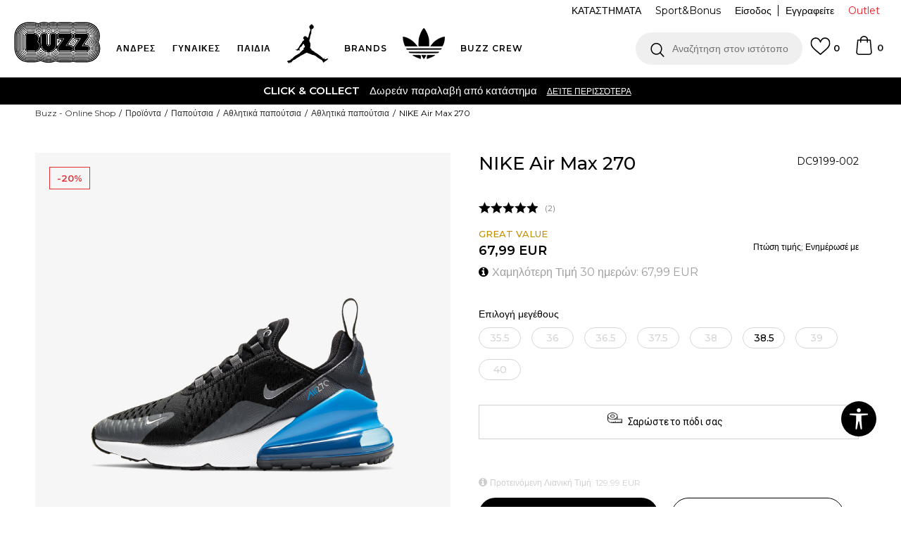

--- FILE ---
content_type: text/html; charset=UTF-8
request_url: https://www.buzzsneakers.gr/athlitika-papoutsia/23091-nike-air-max-270
body_size: 39586
content:
<!DOCTYPE html>
<html lang="gr">
<head>
            <meta name="viewport" content="width=device-width, initial-scale=1.0, maximum-scale=1.0,  minimum-scale=1.0, user-scalable=no" />
            
    <meta name="generator" content="NBSHOP 5.9.58" />
    <meta http-equiv="content-type" content="text/html; charset=UTF-8">
    <meta http-equiv="content-language" content="gr" />
    <meta http-equiv="X-UA-Compatible" content="IE=edge">
    <meta name="theme-color" content="">
    <meta name="msapplication-navbutton-color" content="">
    <meta name="apple-mobile-web-app-status-bar-style" content="">
    <link rel="canonical" href="https://www.buzzsneakers.gr/athlitika-papoutsia/23091-nike-air-max-270" />        <title>NIKE Air Max 270  | Buzz - Online Shop</title>
    <meta name="title" content="NIKE Air Max 270  | Buzz - Online Shop" />
    <meta name="description" content="Nike Air Max 270Big Kids' ShoeΕΜΒΛΗΜΑΤΙΚΟ ΣΤΙΛ AIR. ΜΕΓΑΛΥΤΕΡΟ ΥΨΟΣ ΓΙΑ ΚΟΡΥΦΑΙΑ ΑΙΣΘΗΣΗ.Τα Nike Air Max 270 συνδυάζουν τη μεγάλη γλώσσα από το Air Max 180 με κλασικά στοιχεία από το Air Max 93. Διαθέτει μεγάλη μονάδα Max Air για ομαλό βηματισμό μ..." />
    <meta property="og:title" content="NIKE Air Max 270  | Buzz - Online Shop"/>
    <meta property="og:type" content="article" />
    <meta property="og:url" content="https://www.buzzsneakers.gr/athlitika-papoutsia/23091-nike-air-max-270" />
    <meta property="og:image" content="https://www.buzzsneakers.gr/files/images/slike_proizvoda/media/DC9/DC9199-002/images/DC9199-002.jpg"/>
    <meta property="og:image:url" content="https://www.buzzsneakers.gr/files/images/slike_proizvoda/media/DC9/DC9199-002/images/DC9199-002.jpg"/>
    <meta property="og:site_name" content="Buzz - Online Shop"/>
    <meta property="og:description" content="Nike Air Max 270Big Kids' ShoeΕΜΒΛΗΜΑΤΙΚΟ ΣΤΙΛ AIR. ΜΕΓΑΛΥΤΕΡΟ ΥΨΟΣ ΓΙΑ ΚΟΡΥΦΑΙΑ ΑΙΣΘΗΣΗ.Τα Nike Air Max 270 συνδυάζουν τη μεγάλη γλώσσα από το Air Max 180 με κλασικά στοιχεία από το Air Max 93. Διαθέτει μεγάλη μονάδα Max Air για ομαλό βηματισμό μ..."/>
    <meta property="fb:admins" content=""/>
    <meta itemprop="name" content="NIKE Air Max 270  | Buzz - Online Shop">
    <meta itemprop="description" content="Nike Air Max 270Big Kids' ShoeΕΜΒΛΗΜΑΤΙΚΟ ΣΤΙΛ AIR. ΜΕΓΑΛΥΤΕΡΟ ΥΨΟΣ ΓΙΑ ΚΟΡΥΦΑΙΑ ΑΙΣΘΗΣΗ.Τα Nike Air Max 270 συνδυάζουν τη μεγάλη γλώσσα από το Air Max 180 με κλασικά στοιχεία από το Air Max 93. Διαθέτει μεγάλη μονάδα Max Air για ομαλό βηματισμό μ...">
    <meta itemprop="image" content="https://www.buzzsneakers.gr/files/images/slike_proizvoda/media/DC9/DC9199-002/images/DC9199-002.jpg">
    <meta name="twitter:card" content="summary_large_image">
    <meta name="twitter:title" content="NIKE Air Max 270  | Buzz - Online Shop">
    <meta name="twitter:description" content="Nike Air Max 270Big Kids' ShoeΕΜΒΛΗΜΑΤΙΚΟ ΣΤΙΛ AIR. ΜΕΓΑΛΥΤΕΡΟ ΥΨΟΣ ΓΙΑ ΚΟΡΥΦΑΙΑ ΑΙΣΘΗΣΗ.Τα Nike Air Max 270 συνδυάζουν τη μεγάλη γλώσσα από το Air Max 180 με κλασικά στοιχεία από το Air Max 93. Διαθέτει μεγάλη μονάδα Max Air για ομαλό βηματισμό μ...">
    <meta name="twitter:image" content="https://www.buzzsneakers.gr/files/images/slike_proizvoda/media/DC9/DC9199-002/images/DC9199-002.jpg">

<meta name="robots" content="index, follow">
    <link rel="icon" type="image/vnd.microsoft.icon" href="https://www.buzzsneakers.gr/files/images/buzz_logo.png" />
    <link rel="shortcut icon" type="image/vnd.microsoft.icon" href="https://www.buzzsneakers.gr/files/images/buzz_logo.png" />
    <link rel="stylesheet" href="https://www.buzzsneakers.gr/nb-public/themes/nbshop5_v5_8/_static/fonts/nbicon/style.css" type="text/css" />
        <link rel="stylesheet" href="https://www.buzzsneakers.gr/nb-public/themes/nbshop5_buzz_redizajn/_static/css/nbcss/style.fonts.theme.css?ver=1007_4.1" /><link rel="stylesheet" href="https://www.buzzsneakers.gr/nb-public/themes/nbshop5_v5_8/_static/css/plugins/nb.core.plugins.min.css?ver=1007_4.1" /><link rel="stylesheet" href="https://www.buzzsneakers.gr/nb-public/themes/nbshop5_v5_8/_static/css/nbcss/style.fonts.css?ver=1007_4.1" /><link rel="stylesheet" href="https://www.buzzsneakers.gr/nb-public/themes/nbshop5_v5_8/_static/css/nbcss/style.typography.css?ver=1007_4.1" /><link rel="stylesheet" href="https://www.buzzsneakers.gr/nb-public/themes/nbshop5_buzz_redizajn/_static/css/nbcss/style.typography.theme.css?ver=1007_4.1" /><link rel="stylesheet" href="https://www.buzzsneakers.gr/nb-public/themes/nbshop5_v5_8/_static/css/nbcss/style.helper.css?ver=1007_4.1" /><link rel="stylesheet" href="https://www.buzzsneakers.gr/nb-public/themes/nbshop5_v5_8/_static/css/nbcss/style.animation.css?ver=1007_4.1" /><link rel="stylesheet" href="https://www.buzzsneakers.gr/nb-public/themes/nbshop5_v5_8/_static/css/nbcss/style.basic.css?ver=1007_4.1" /><link rel="stylesheet" href="https://www.buzzsneakers.gr/nb-public/themes/nbshop5_buzz_redizajn/_static/css/nbcss/style.basic.theme.css?ver=1007_4.1" /><link rel="stylesheet" href="https://www.buzzsneakers.gr/nb-public/themes/nbshop5_v5_8/_static/css/nbcss/style.article.css?ver=1007_4.1" /><link rel="stylesheet" href="https://www.buzzsneakers.gr/nb-public/themes/nbshop5_v5_8/_static/css/nbcss/style.product.css?ver=1007_4.1" /><link rel="stylesheet" href="https://www.buzzsneakers.gr/nb-public/themes/nbshop5_v5_8/_static/css/nbcss/style.cart.css?ver=1007_4.1" /><link rel="stylesheet" href="https://www.buzzsneakers.gr/nb-public/themes/nbshop5_v5_8/_static/css/nbcss/style.css?ver=1007_4.1" /><link rel="stylesheet" href="https://www.buzzsneakers.gr/nb-public/themes/nbshop5_v5_8/blocks/slider/headlines/style.css?ver=1007_4.1" /><link rel="stylesheet" href="https://www.buzzsneakers.gr/nb-public/themes/nbshop5_v5_8/blocks/breadcrumbs/style.css?ver=1007_4.1" /><link rel="stylesheet" href="https://www.buzzsneakers.gr/nb-public/themes/nbshop5_v5_8/blocks/product/images/fullscreen_product_slider/style.css?ver=1007_4.1" /><link rel="stylesheet" href="https://www.buzzsneakers.gr/nb-public/themes/nbshop5_v5_8/blocks/comments/comments_rating_numbers/style.css?ver=1007_4.1" /><link rel="stylesheet" href="https://www.buzzsneakers.gr/nb-public/themes/nbshop5_v5_8/blocks/product/images/gallery/style.css?ver=1007_4.1" /><link rel="stylesheet" href="https://www.buzzsneakers.gr/nb-public/themes/nbshop5_v5_8/blocks/product/product_detail/product_info/style.css?ver=1007_4.1" /><link rel="stylesheet" href="https://www.buzzsneakers.gr/nb-public/themes/nbshop5_v5_8/blocks/product/product_detail/product_rate/style.css?ver=1007_4.1" /><link rel="stylesheet" href="https://www.buzzsneakers.gr/nb-public/themes/nbshop5_v5_8/blocks/product/product_loyalty_price/style.css?ver=1007_4.1" /><link rel="stylesheet" href="https://www.buzzsneakers.gr/nb-public/themes/nbshop5_v5_8/blocks/product/product_details_timer/style.css?ver=1007_4.1" /><link rel="stylesheet" href="https://www.buzzsneakers.gr/nb-public/themes/nbshop5_v5_8/blocks/product/product_detail/product_characteristic/style.css?ver=1007_4.1" /><link rel="stylesheet" href="https://www.buzzsneakers.gr/nb-public/themes/nbshop5_v5_8/blocks/product/product_size_tabs/style.css?ver=1007_4.1" /><link rel="stylesheet" href="https://www.buzzsneakers.gr/nb-public/themes/nbshop5_v5_8/blocks/indicator/indicator_product_details/size_availability/style.css?ver=1007_4.1" /><link rel="stylesheet" href="https://www.buzzsneakers.gr/nb-public/themes/nbshop5_v5_8/blocks/product/product_detail/product_buy/style.css?ver=1007_4.1" /><link rel="stylesheet" href="https://www.buzzsneakers.gr/nb-public/themes/nbshop5_v5_8/blocks/product/product_detail/favorite/style.css?ver=1007_4.1" /><link rel="stylesheet" href="https://www.buzzsneakers.gr/nb-public/themes/nbshop5_v5_8/blocks/indicator/indicator_availability_in_stores/style.css?ver=1007_4.1" /><link rel="stylesheet" href="https://www.buzzsneakers.gr/nb-public/themes/nbshop5_v5_8/blocks/product/product_slider/service_product/style.css?ver=1007_4.1" /><link rel="stylesheet" href="https://www.buzzsneakers.gr/nb-public/themes/nbshop5_v5_8/blocks/product/product_detail/product_not_allowed_buy/style.css?ver=1007_4.1" /><link rel="stylesheet" href="https://www.buzzsneakers.gr/nb-public/themes/nbshop5_v5_8/blocks/slider/toggle_banner/style.css?ver=1007_4.1" /><link rel="stylesheet" href="https://www.buzzsneakers.gr/nb-public/themes/nbshop5_v5_8/blocks/pagination/style_v7.css?ver=1007_4.1" /><link rel="stylesheet" href="https://www.buzzsneakers.gr/nb-public/themes/nbshop5_v5_8/blocks/comments/comments_content_slider/style.css?ver=1007_4.1" /><link rel="stylesheet" href="https://www.buzzsneakers.gr/nb-public/themes/nbshop5_v5_8/blocks/comments/comments_content/style.css?ver=1007_4.1" /><link rel="stylesheet" href="https://www.buzzsneakers.gr/nb-public/themes/nbshop5_v5_8/blocks/comments/comments_info/style.css?ver=1007_4.1" /><link rel="stylesheet" href="https://www.buzzsneakers.gr/nb-public/themes/nbshop5_v5_8/blocks/product/product_list/similar_products_by_color_slider/style.css?ver=1007_4.1" /><link rel="stylesheet" href="https://www.buzzsneakers.gr/nb-public/themes/nbshop5_v5_8/blocks/product/product_status/style.css?ver=1007_4.1" /><link rel="stylesheet" href="https://www.buzzsneakers.gr/nb-public/themes/nbshop5_v5_8/blocks/product/featured_products/style.css?ver=1007_4.1" /><link rel="stylesheet" href="https://www.buzzsneakers.gr/nb-public/themes/nbshop5_v5_8/blocks/footer/newsletter/style.css?ver=1007_4.1" /><link rel="stylesheet" href="https://www.buzzsneakers.gr/nb-public/themes/nbshop5_v5_8/blocks/social/social_icons/style.css?ver=1007_4.1" /><link rel="stylesheet" href="https://www.buzzsneakers.gr/nb-public/themes/nbshop5_v5_8/blocks/slider/grid/style.css?ver=1007_4.1" /><link rel="stylesheet" href="https://www.buzzsneakers.gr/nb-public/themes/nbshop5_v5_8/blocks/footer/copyright/style.css?ver=1007_4.1" /><link rel="stylesheet" href="https://www.buzzsneakers.gr/nb-public/themes/nbshop5_v5_8/blocks/footer/payment_card/style.css?ver=1007_4.1" /><link rel="stylesheet" href="https://www.buzzsneakers.gr/nb-public/themes/nbshop5_v5_8/blocks/plugins/accessability_widget/style.css?ver=1007_4.1" /><link rel="stylesheet" href="https://www.buzzsneakers.gr/nb-public/themes/nbshop5_v5_8/blocks/modals/popup_notification/style.css?ver=1007_4.1" /><link rel="stylesheet" href="https://www.buzzsneakers.gr/nb-public/themes/nbshop5_v5_8/blocks/modals/ticket_modal/style.css?ver=1007_4.1" /><link rel="stylesheet" href="https://www.buzzsneakers.gr/nb-public/themes/nbshop5_v5_8/blocks/loyalty/virtual_cards/style.css?ver=1007_4.1" /><link rel="stylesheet" href="https://www.buzzsneakers.gr/nb-public/themes/nbshop5_v5_8/blocks/product/product_details_iframe/style.css?ver=1007_4.1" /><link rel="stylesheet" href="https://www.buzzsneakers.gr/nb-public/themes/nbshop5_v5_8/blocks/product/images/gallery/style.css?ver=1007_4.1" /><link rel="stylesheet" href="https://www.buzzsneakers.gr/nb-public/themes/nbshop5_v5_8/blocks/product/product_detail/product_info/style.css?ver=1007_4.1" /><link rel="stylesheet" href="https://www.buzzsneakers.gr/nb-public/themes/nbshop5_v5_8/blocks/product/images/main_slider/style.css?ver=1007_4.1" /><link rel="stylesheet" href="https://www.buzzsneakers.gr/nb-public/themes/nbshop5_v5_8/blocks/product/product_detail/favorite/style.css?ver=1007_4.1" /><link rel="stylesheet" href="https://www.buzzsneakers.gr/nb-public/themes/nbshop5_v5_8/blocks/product/product_details_timer/style.css?ver=1007_4.1" /><link rel="stylesheet" href="https://www.buzzsneakers.gr/nb-public/themes/nbshop5_v5_8/blocks/product/product_size/style.css?ver=1007_4.1" /><link rel="stylesheet" href="https://www.buzzsneakers.gr/nb-public/themes/nbshop5_v5_8/blocks/product/product_detail/quantity_circle/style.css?ver=1007_4.1" /><link rel="stylesheet" href="https://www.buzzsneakers.gr/nb-public/themes/nbshop5_v5_8/blocks/product/product_detail/product_buy/style.css?ver=1007_4.1" /><link rel="stylesheet" href="https://www.buzzsneakers.gr/nb-public/themes/nbshop5_v5_8/blocks/product/product_detail/product_buy_bobble/style.css?ver=1007_4.1" /><link rel="stylesheet" href="https://www.buzzsneakers.gr/nb-public/themes/nbshop5_buzz_redizajn/_static/css/nbcss/style.theme.css?ver=1007_4.1" /><link rel="stylesheet" href="https://www.buzzsneakers.gr/nb-public/themes/nbshop5_v5_8/_static/css/nbcss/style.responsive.md.css?ver=1007_4.1" /><link rel="stylesheet" href="https://www.buzzsneakers.gr/nb-public/themes/nbshop5_buzz_redizajn/_static/css/nbcss/style.responsive.theme.md.css?ver=1007_4.1" /><link rel="stylesheet" href="https://www.buzzsneakers.gr/nb-public/themes/nbshop5_v5_8/_static/css/nbcss/style.responsive.sm.css?ver=1007_4.1" /><link rel="stylesheet" href="https://www.buzzsneakers.gr/nb-public/themes/nbshop5_buzz_redizajn/_static/css/nbcss/style.responsive.theme.sm.css?ver=1007_4.1" /><link rel="stylesheet" href="https://www.buzzsneakers.gr/nb-public/themes/nbshop5_v5_8/_static/css/nbcss/style.responsive.xs.css?ver=1007_4.1" /><link rel="stylesheet" href="https://www.buzzsneakers.gr/nb-public/themes/nbshop5_buzz_redizajn/_static/css/nbcss/style.responsive.theme.xs.css?ver=1007_4.1" /><link rel="stylesheet" href="https://www.buzzsneakers.gr/nb-public/themes/nbshop5_v5_8/_static/css/nbcss/style.responsive.xxs.css?ver=1007_4.1" /><link rel="stylesheet" href="https://www.buzzsneakers.gr/nb-public/themes/nbshop5_buzz_redizajn/_static/css/nbcss/style.responsive.theme.xxs.css?ver=1007_4.1" />    
    
    
    <script type="text/javascript">
        var nb_site_url  = 'https://www.buzzsneakers.gr';
        var nb_site_url_with_country_lang  = 'https://www.buzzsneakers.gr';
        var nb_cart_page_url = 'https://www.buzzsneakers.gr/oloklirosi-parangelias';
        var nb_active_page_url = 'https://www.buzzsneakers.gr/athlitika-papoutsia/23091-nike-air-max-270';
        var nb_type_page = 'product';
        var nb_type_page_object_id = '23091';
        var nb_enable_lang = '';
        var nb_url_end_slesh = '';
        var nb_countryGeoId = '1';
        var nb_addressByCountryGeoId = '';
        var promoModalPopNumberDaysInit = 1;
        var showAllwaysOnHomePage = false;
        var resetCookieConfirm = false;
        var flowplayeryToken = '';
                    flowplayeryToken = 'eyJraWQiOiI1bzZEQVZOa0VPUnUiLCJ0eXAiOiJKV1QiLCJhbGciOiJFUzI1NiJ9.eyJjIjoie1wiYWNsXCI6NixcImlkXCI6XCI1bzZEQVZOa0VPUnVcIn0iLCJpc3MiOiJGbG93cGxheWVyIn0.ZfTGdvJ_cvKxbOnzejLq1pAjInivLIJqk5zOxsP9qaLc2mDPwur35WgNQask1fJVMxf4pDaomhO7rCdf80Cdhw';
                        var nb_enableCzMap = false;
                var gtm_ga4_advanced = true;
        var gtm_ga4_analytics_id = 'GTM-5F73XB7';

        var specificCategoryMetric = true;
        var isSetPriceWithVAT = false;
        var showValueAsCurrentPrice = false;
        var ecommerceWrapVar = true;
        var noSearchResultsVar = false;
        var smartformId = '';
        var smartformErrorMessage = 'Pogrešno uneti podaci za smartform';
        var cookieSettingTypeVar = 'settingOff';
        var nb_lang = 'gr';
        
        
        var disableFBBrowserEvents = true;
        var fb_pixel_id = '383063812536912';
        var fb_token = '[base64]';
        var fb_test_event_code = '';
        var metric_onload_event_id = typeof crypto.randomUUID === "function" ? crypto.randomUUID() : Date.now();
        var replaceIdWithCode = false;
        var startPager = parseInt(1);

        //SF variables
        var salesForceMID = '';
        var salesForceUniqueIdentifier = '';
        var salesForceConcept = '';
        var SFGrantType = 'client_credentials';
        var SFClientId= '';
        var SFClientSecret = '';
        var SFUniqueKey = '';
        var SFUrlKey = '';
        var SFTimezone = '';
        var SFConsentMode = 'nb_consent';
        var SFCharacterMapping = '';
    </script>

        <script>
var purchaseProductCodeInsteadOfId = true;
</script>

<!-- Google Tag Manager -->
<script>(function(w,d,s,l,i){w[l]=w[l]||[];w[l].push({'gtm.start':
new Date().getTime(),event:'gtm.js'});var f=d.getElementsByTagName(s)[0],
j=d.createElement(s),dl=l!='dataLayer'?'&l='+l:'';j.async=true;j.src=
'https://www.googletagmanager.com/gtm.js?id='+i+dl;f.parentNode.insertBefore(j,f);
})(window,document,'script','dataLayer','GTM-5F73XB7');</script>
<!-- End Google Tag Manager -->
<script src="https://www.googleoptimize.com/optimize.js?id=OPT-5W9J6ZN"></script>
<meta name="google-site-verification" content="MBTK1tXNnWQMA2BKUjDyGpzRQNvNbP1vYskhvQ_m2BY" />
<meta name="facebook-domain-verification" content="s3xehktvsfpe1eg7ig8kis8t4evyus" />
<script>var replaceIdWithCode = true;</script>

<script>
(function (a, b, c, d, s) {a.__bp360 = c;a[c] = a[c] || function (){(a[c].q = a[c].q || []).push(arguments);};
s = b.createElement('script'); s.async = true; s.src = d; s.charset = 'utf-8'; (b.body || b.head).appendChild(s);})
(window, document, 'bp', '//360.bestprice.gr/360.js');

bp('connect', 'BP-404211-HDl2g3ffki');
</script>

<meta name="google-site-verification" content="cjpO7V6BhmVcVjUD3lkn06ypDHGr2v0iCkxgzhlIhbo" /><script async type="text/javascript" src="https://www.primeai2.org/CUSTOMERS/sportvision/fitwidget/002-use-widget.js" data-retailerid=“sportvision" data-productid="DC9199-002"></script>
<link rel="stylesheet" href="https://www.primeai2.org/CUSTOMERS/sportvision/fitwidget/css/widget.css">


    

</head>
<body class="cc-grc lc-gr uc-product_list tp-product  b2c-users lozad-active">
<!-- Google Tag Manager (noscript) -->
<noscript><iframe src="https://www.googletagmanager.com/ns.html?id=GTM-5F73XB7"
                  height="0" width="0" style="display:none;visibility:hidden"></iframe></noscript>
<!-- End Google Tag Manager (noscript) -->

<div class="header-wrapper">
    <div class="header  appear fixed">

        <div class="header-top">

            <div class="container-fluid">

                <div class="block nav-mobile-icon">
    <i class="icon fa fa-bars" aria-hidden="true"></i>
</div>
                <div class="visible-xs visible-sm">
                    
<div  class="block logo" >
    <a  href="https://www.buzzsneakers.gr" title="Buzz - Online Shop">
        <img fetchpriority="high"  data-original-img='/files/images/buzz_logo.png' class="img-responsive lozad"  title="Buzz - Online Shop" alt="Buzz - Online Shop">
    </a>
</div>
                </div>


                <div class="row">
                    <div class="col-xs-12 col-sm-12 col-md-12">
                        
    <nav class="block quick-links ">
        <ul class="nav nav-simple">
                            <li class="item item-outlet">
                                            <a href="https://www.buzzsneakers.gr/proionta/outlet" title="Outlet" target="_self">
                                                                    <span>Outlet</span>
                                            </a>
                                    </li>
                    </ul>
    </nav>
                        <span id="nav-user-ci" class="ci-buzz">
                            <i class="icon fa fa-spinner hidden" aria-hidden="true"></i>
                        <nav class="block user">
    <ul class="nav nav-simple">
        
            
                <li class="item item-login">
                    <a class="login-btn"  href="" data-permalink="https://www.buzzsneakers.gr/eisodos?back_url=https://www.buzzsneakers.gr/athlitika-papoutsia/23091-nike-air-max-270" title="Είσοδος" data-toggle="modal" data-target="#login_modal">
                        <i class="icon fa fa-user" aria-hidden="true"></i>
                        <span>Είσοδος</span>
                    </a>
                </li>

                
                                    <li class="item item-register">
                        <a class="register-btn" href="" data-permalink="https://www.buzzsneakers.gr/egrafi" title="Εγγραφείτε" data-toggle="modal" data-target="#register_modal">
                            Εγγραφείτε                        </a>
                    </li>
                
            
        
    </ul>
</nav>
                           </span>
                        
    <nav class="block quick-links nav-header_top_fast_link">
        <ul class="nav nav-simple">
                            <li class="item item-topmobile">
                                            <a href="/katastimata" title="ΚΑΤΑΣΤΗΜΑΤΑ" target="_self">
                                                                    <span>ΚΑΤΑΣΤΗΜΑΤΑ</span>
                                            </a>
                                    </li>
                            <li class="item item-topmobile">
                                            <a href="https://www.buzzsneakers.gr/programma-sport-bonus" title="Sport&Bonus" target="_self">
                                                                    <span>Sport&Bonus</span>
                                            </a>
                                    </li>
                    </ul>
    </nav>
                        
<!--                        -->                    </div>
                </div>
            </div>

        </div>

        <div class="container">

            
        </div>
        <div class="block md-menu ">
    <nav class="nav nav-main-wrapper ease hidden-fullscreen  collapsed-mobile">

                    
<div  class="block logo" >
    <a  href="https://www.buzzsneakers.gr" title="Buzz - Online Shop">
        <img fetchpriority="high"  data-original-img='/files/images/buzz_logo.png' class="img-responsive lozad"  title="Buzz - Online Shop" alt="Buzz - Online Shop">
    </a>
</div>

            
                <div class="menu-title-wrapper">

                    <div class="title">WHAT’S BUZZIN’?</div>
                    <a href="javascript:void(0);" class="close-menu" title="Zatvorite meni'" rel="tooltip" data-placement="left" data-trigger="hover" onclick="nbshopJS.closeMenu();">&times</a>
                </div>

            
            <ul class="nav-main list-inline">

                <div class="nav-main-toplang country-button"></div>
                <div class="nav-main-useractions"></div>

                <li class="slider_menu_mens ">
                                <a href="https://www.buzzsneakers.gr/men-landing" target="_self" title="Ανδρες"><span style="">Ανδρες</span><i class="icon fa fa-angle-down hidden-xs"></i><i class="icon fa fa-angle-right visible-xs"></i><span class="icon hidden show-menu-with-keybord" tabindex="0" aria-label="Otvorite meni"></span> </a><div class="nav-main-dropdown-wrapper ease hidden">
                            <div class="nav-main-dropdown">
                                <div class="container">
                                
                                    <div class="nav-main-dropdown-inner">
                                        <div class="row"><div class="col-xs-12 col-sm-2">
                                    <div class=" nav-main-dropdown-item clearfix">
                                        <a href="https://www.buzzsneakers.gr/ola-ta-ypodimata/enilikes/andres+unisex/" class="headline-dropdown" target="_self" title="ΠΑΠΟΥΤΣΙΑ">
                                            <div class="img-wrapper"><img data-original-img='/files/images/2024/5/20/men-ftw.jpg' alt="ΠΑΠΟΥΤΣΙΑ" title="ΠΑΠΟΥΤΣΙΑ" class="highlight-bg lozad"></div>
                                            <div class="heading-wrapper clearfix">
                                                <h5><span style="">ΠΑΠΟΥΤΣΙΑ</span></h5>
                                            </div>
                                         </a><ul><li class=" ease-slow "><a href="https://www.buzzsneakers.gr/athlitika-papoutsia/enilikes/andres+unisex/" target="_self" title="Sneakers" style=""> Sneakers</a></li><li class=" ease-slow "><a href="https://www.buzzsneakers.gr/athlitika-papoutsia/treximo/unisex+andres/enilikes" target="_self" title="Για τρέξιμο" style=""> Για τρέξιμο</a></li><li class=" ease-slow black"><a href="https://www.buzzsneakers.gr/ola-ta-mpotakia/andres+unisex/enilikes" target="_self" title="Μπότες & Μποτάκια" style=""> Μπότες & Μποτάκια</a></li><li class=" ease-slow "><a href="https://www.buzzsneakers.gr/slides-sandalia/andres+unisex/enilikes" target="_self" title="Παντόφλες & Σανδάλια" style=""> Παντόφλες & Σανδάλια</a></li><li class=" ease-slow "><a href="https://www.buzzsneakers.gr/ola-ta-athlitika-papoutsia/andres+unisex/enilikes/adidas-superstar" target="_self" title="adidas Superstar" style=""> adidas Superstar</a></li><li class=" ease-slow "><a href="https://www.buzzsneakers.gr/ola-ta-ypodimata/andres+unisex/enilikes/last-chance-buzz/" target="_self" title="<b>Last Chance</b>" style=""> <b>Last Chance</b></a></li><li class=" ease-slow "><a href="https://www.buzzsneakers.gr/ola-ta-ypodimata/enilikes/andres+unisex/" target="_self" title="<b>Δες όλα τα παπούτσια</b>" style=""> <b>Δες όλα τα παπούτσια</b></a></li></ul></div></div><div class="col-xs-12 col-sm-2">
                                    <div class=" nav-main-dropdown-item clearfix">
                                        <a href="https://www.buzzsneakers.gr/rouxa/enilikes/andres+unisex/" class="headline-dropdown" target="_self" title="ΡΟΥΧΑ">
                                            <div class="img-wrapper"><img data-original-img='/files/images/2024/5/20/menu-man-app.jpg' alt="ΡΟΥΧΑ" title="ΡΟΥΧΑ" class="highlight-bg lozad"></div>
                                            <div class="heading-wrapper clearfix">
                                                <h5><span style="">ΡΟΥΧΑ</span></h5>
                                            </div>
                                         </a><ul><li class=" ease-slow "><a href="https://www.buzzsneakers.gr/fouter/enilikes/andres+unisex/" target="_self" title="Φούτερ " style=""> Φούτερ </a></li><li class=" ease-slow "><a href="https://www.buzzsneakers.gr/oles-oi-formes/andres+unisex" target="_self" title="Φόρμες & Παντελόνια" style=""> Φόρμες & Παντελόνια</a></li><li class=" ease-slow "><a href="https://www.buzzsneakers.gr/mpoufan-kai-gileka/andres+unisex/enilikes" target="_self" title="Μπουφάν & Γιλέκα" style=""> Μπουφάν & Γιλέκα</a></li><li class=" ease-slow "><a href="https://www.buzzsneakers.gr/kontomaniki-mplouza/andres+unisex/enilikes" target="_self" title="T-shirts" style=""> T-shirts</a></li><li class=" ease-slow "><a href="https://www.buzzsneakers.gr/ola-ta-sorts/enilikes/andres+unisex/" target="_self" title="Σορτς & Βερμούδες" style=""> Σορτς & Βερμούδες</a></li><li class=" ease-slow "><a href="https://www.buzzsneakers.gr/ola-ta-mplouzakia/enilikes/andres+unisex/" target="_self" title="Μπλούζες" style=""> Μπλούζες</a></li><li class=" ease-slow "><a href="https://www.buzzsneakers.gr/proionta/andres+unisex/mix-n-match-20" target="_self" title="T-shirts Mix n Match " style="color: #4dc792"> T-shirts Mix n Match </a></li><li class=" ease-slow red"><a href="https://www.buzzsneakers.gr/proionta/adidas-men-trending" target="_self" title="<b>adidas trending</b>" style=""> <b>adidas trending</b></a></li><li class=" ease-slow "><a href="https://www.buzzsneakers.gr/rouxa/unisex+andres/enilikes/last-chance-buzz/" target="_self" title="<b>Last Chance</b>" style=""> <b>Last Chance</b></a></li><li class=" ease-slow "><a href="https://www.buzzsneakers.gr/rouxa/enilikes/andres+unisex/" target="_self" title="<b>Δες όλα τα ρούχα</b>" style=""> <b>Δες όλα τα ρούχα</b></a></li></ul></div></div><div class="col-xs-12 col-sm-2">
                                    <div class=" nav-main-dropdown-item clearfix">
                                        <a href="https://www.buzzsneakers.gr/aksesouar/enilikes/andres+unisex/" class="headline-dropdown" target="_self" title="ΑΞΕΣΟΥΑΡ">
                                            <div class="img-wrapper"><img data-original-img='/files/images/2024/5/20/men-acc.jpg' alt="ΑΞΕΣΟΥΑΡ" title="ΑΞΕΣΟΥΑΡ" class="highlight-bg lozad"></div>
                                            <div class="heading-wrapper clearfix">
                                                <h5><span style="">ΑΞΕΣΟΥΑΡ</span></h5>
                                            </div>
                                         </a><ul><li class=" ease-slow "><a href="https://www.buzzsneakers.gr/kaltses/enilikes/andres+unisex/" target="_self" title="Κάλτσες" style=""> Κάλτσες</a></li><li class=" ease-slow "><a href="https://www.buzzsneakers.gr/ola-ta-kapela/andres+unisex/enilikes" target="_self" title="Καπέλα" style=""> Καπέλα</a></li><li class=" ease-slow "><a href="https://www.buzzsneakers.gr/oles-oi-tsantes/andres+unisex/enilikes" target="_self" title="Τσάντες & Σακίδια" style=""> Τσάντες & Σακίδια</a></li><li class=" ease-slow "><a href="https://www.buzzsneakers.gr/peripoihsh-katharismos-papoutsion" target="_self" title="Περιποίηση παπουτσιών" style=""> Περιποίηση παπουτσιών</a></li><li class=" ease-slow "><a href="https://www.buzzsneakers.gr/aksesouar/enilikes/andres+unisex/" target="_self" title="<b>Δες όλα τα αξεσουάρ</b>" style=""> <b>Δες όλα τα αξεσουάρ</b></a></li></ul></div></div>

    <div class="block slider slider-wrapper slider-menu slider-menu_mens col-sm-4 ">

        

        <div class="slider-init"  data-gtm-slider-items="1"
             data-gtm-slider-position="MEN'S MENU IMAGES">

            
                <div class="item"
                     data-gtm-slider-name="Mens"
                     data-gtm-slider-creative=""
                     data-gtm-slider-id="4175">
                                            <a href="https://www.buzzsneakers.gr/proionta/enilikes/andres+unisex/" title="Mens">

                            <div class="img-wrapper">
                                <img data-original-img='/files/images/men_padajuci_meni_refresh26.jpg' class="img-responsive lozad" alt="Mens" />

                            </div>
                        </a>
                                        <div class="content">

                        <div class="text-wrapper">
                            <div class="title">Mens</div>
                            <div class="description"></div>
                        </div>

                    </div>
                </div>

            
        </div>
        <div class="slider-arrows slider-navigation-absolute"></div>

    </div>
    
</div></div></div></div></div></li><li class="slider_menu_womens ">
                                <a href="https://www.buzzsneakers.gr/gynaikes_land" target="_self" title="Γυναικες"><span style="">Γυναικες</span><i class="icon fa fa-angle-down hidden-xs"></i><i class="icon fa fa-angle-right visible-xs"></i><span class="icon hidden show-menu-with-keybord" tabindex="0" aria-label="Otvorite meni"></span> </a><div class="nav-main-dropdown-wrapper ease hidden">
                            <div class="nav-main-dropdown">
                                <div class="container">
                                
                                    <div class="nav-main-dropdown-inner">
                                        <div class="row"><div class="col-xs-12 col-sm-2">
                                    <div class=" nav-main-dropdown-item clearfix">
                                        <a href="https://www.buzzsneakers.gr/ola-ta-ypodimata/enilikes/gynaikes+unisex/" class="headline-dropdown" target="_self" title="ΠΑΠΟΥΤΣΙΑ">
                                            <div class="img-wrapper"><img data-original-img='/files/images/2024/5/20/wmn-shoes.jpg' alt="ΠΑΠΟΥΤΣΙΑ" title="ΠΑΠΟΥΤΣΙΑ" class="highlight-bg lozad"></div>
                                            <div class="heading-wrapper clearfix">
                                                <h5><span style="">ΠΑΠΟΥΤΣΙΑ</span></h5>
                                            </div>
                                         </a><ul><li class=" ease-slow "><a href="https://www.buzzsneakers.gr//athlitika-papoutsia/enilikes/gynaikes+unisex/" target="_self" title="Sneakers" style=""> Sneakers</a></li><li class=" ease-slow "><a href="https://www.buzzsneakers.gr/athlitika-papoutsia/treximo/unisex+gynaikes/enilikes" target="_self" title="Για τρέξιμο" style=""> Για τρέξιμο</a></li><li class=" ease-slow "><a href="https://www.buzzsneakers.gr/ola-ta-mpotakia/gynaikes+unisex/enilikes" target="_self" title="Μπότες & Μποτάκια" style=""> Μπότες & Μποτάκια</a></li><li class=" ease-slow "><a href="https://www.buzzsneakers.gr/slides-sandalia/gynaikes+unisex/enilikes" target="_self" title="Παντόφλες & Σανδάλια" style=""> Παντόφλες & Σανδάλια</a></li><li class=" ease-slow "><a href="https://www.buzzsneakers.gr/ola-ta-athlitika-papoutsia/gynaikes+unisex/enilikes/adidas-superstar" target="_self" title="adidas Superstar" style=""> adidas Superstar</a></li><li class=" ease-slow "><a href="https://www.buzzsneakers.gr/ola-ta-ypodimata/unisex+gynaikes/enilikes/last-chance-buzz/" target="_self" title="<b>Last Chance</b>" style=""> <b>Last Chance</b></a></li><li class=" ease-slow "><a href="https://www.buzzsneakers.gr/ola-ta-ypodimata/enilikes/gynaikes+unisex/" target="_self" title="<b>Δες όλα τα παπούτσια</b>" style=""> <b>Δες όλα τα παπούτσια</b></a></li></ul></div></div><div class="col-xs-12 col-sm-2">
                                    <div class=" nav-main-dropdown-item clearfix">
                                        <a href="https://www.buzzsneakers.gr/rouxa/enilikes/gynaikes+unisex/" class="headline-dropdown" target="_self" title="ΡΟΥΧΑ">
                                            <div class="img-wrapper"><img data-original-img='/files/images/2024/5/20/wmn-app.jpg' alt="ΡΟΥΧΑ" title="ΡΟΥΧΑ" class="highlight-bg lozad"></div>
                                            <div class="heading-wrapper clearfix">
                                                <h5><span style="">ΡΟΥΧΑ</span></h5>
                                            </div>
                                         </a><ul><li class=" ease-slow "><a href="https://www.buzzsneakers.gr/fouter/enilikes/gynaikes+unisex/" target="_self" title="Φούτερ" style=""> Φούτερ</a></li><li class=" ease-slow "><a href="https://www.buzzsneakers.gr/oles-oi-formes/gynaikes+unisex" target="_self" title="Φόρμες & Παντελόνια" style=""> Φόρμες & Παντελόνια</a></li><li class=" ease-slow "><a href="https://www.buzzsneakers.gr/mpoufan-kai-gileka/gynaikes+unisex/enilikes" target="_self" title="Μπουφάν & Γιλέκα" style=""> Μπουφάν & Γιλέκα</a></li><li class=" ease-slow "><a href="https://www.buzzsneakers.gr/kontomaniki-mplouza/gynaikes+unisex/enilikes" target="_self" title="T-shirts" style=""> T-shirts</a></li><li class=" ease-slow "><a href="https://www.buzzsneakers.gr/ola-ta-sorts/enilikes/gynaikes+unisex/" target="_self" title="Σορτς" style=""> Σορτς</a></li><li class=" ease-slow "><a href="https://www.buzzsneakers.gr/ola-ta-kolan/enilikes/gynaikes+unisex/" target="_self" title="Κολάν" style=""> Κολάν</a></li><li class=" ease-slow "><a href="https://www.buzzsneakers.gr/foustes-foremata/enilikes/gynaikes+unisex" target="_self" title="Φούστες & Φορέματα" style=""> Φούστες & Φορέματα</a></li><li class=" ease-slow "><a href="https://www.buzzsneakers.gr/proionta/unisex+gynaikes/mix-n-match-20" target="_self" title="T-shirts Mix n Match " style="color: #4dc792"> T-shirts Mix n Match </a></li><li class=" ease-slow red"><a href="https://www.buzzsneakers.gr/proionta/adidas-women-trending" target="_self" title="<b>adidas trending</b>" style=""> <b>adidas trending</b></a></li><li class=" ease-slow "><a href="https://www.buzzsneakers.gr/rouxa/unisex+gynaikes/enilikes/last-chance-buzz/" target="_self" title="<b>Last Chance</b>" style=""> <b>Last Chance</b></a></li><li class=" ease-slow "><a href="https://www.buzzsneakers.gr/rouxa/enilikes/gynaikes+unisex/" target="_self" title="<b>Δες όλα τα ρούχα</b>" style=""> <b>Δες όλα τα ρούχα</b></a></li></ul></div></div><div class="col-xs-12 col-sm-2">
                                    <div class=" nav-main-dropdown-item clearfix">
                                        <a href="https://www.buzzsneakers.gr/aksesouar/enilikes/gynaikes+unisex/" class="headline-dropdown" target="_self" title="Αξεσουάρ">
                                            <div class="img-wrapper"><img data-original-img='/files/images/2024/5/20/wmn-access.jpg' alt="Αξεσουάρ" title="Αξεσουάρ" class="highlight-bg lozad"></div>
                                            <div class="heading-wrapper clearfix">
                                                <h5><span style="">Αξεσουάρ</span></h5>
                                            </div>
                                         </a><ul><li class=" ease-slow "><a href="https://www.buzzsneakers.gr/kaltses/enilikes/gynaikes+unisex/" target="_self" title="Κάλτσες" style=""> Κάλτσες</a></li><li class=" ease-slow "><a href="https://www.buzzsneakers.gr/ola-ta-kapela/gynaikes+unisex/enilikes" target="_self" title="Καπέλα" style=""> Καπέλα</a></li><li class=" ease-slow "><a href="https://www.buzzsneakers.gr/oles-oi-tsantes/gynaikes+unisex/enilikes" target="_self" title="Τσάντες & Σακίδια" style=""> Τσάντες & Σακίδια</a></li><li class=" ease-slow "><a href="https://www.buzzsneakers.gr/peripoihsh-katharismos-papoutsion" target="_self" title="Περιποίηση παπουτσιών" style=""> Περιποίηση παπουτσιών</a></li><li class=" ease-slow "><a href="https://www.buzzsneakers.gr/aksesouar/enilikes/gynaikes+unisex/" target="_self" title="<b>Δες όλα τα αξεσουάρ</b>" style=""> <b>Δες όλα τα αξεσουάρ</b></a></li></ul></div></div>

    <div class="block slider slider-wrapper slider-menu slider-menu_womens col-sm-4 ">

        

        <div class="slider-init"  data-gtm-slider-items="1"
             data-gtm-slider-position="Zene padajuci meni">

            
                <div class="item"
                     data-gtm-slider-name="Women's"
                     data-gtm-slider-creative=""
                     data-gtm-slider-id="4176">
                                            <a href="https://www.buzzsneakers.gr/proionta/enilikes/gynaikes+unisex/" title="Women's">

                            <div class="img-wrapper">
                                <img data-original-img='/files/images/2024/8/27/wmn-menu.png' class="img-responsive lozad" alt="Women's" />

                            </div>
                        </a>
                                        <div class="content">

                        <div class="text-wrapper">
                            <div class="title">Women's</div>
                            <div class="description"></div>
                        </div>

                    </div>
                </div>

            
        </div>
        <div class="slider-arrows slider-navigation-absolute"></div>

    </div>
    
</div></div></div></div></div></li><li class="slider_menu_kids ">
                                <a href="https://www.buzzsneakers.gr/proionta/megala-paidia+mikra-paidia+vrefi+aprosdioristi-ilikia-paidion/koritsia+agoria+paidia+unisex/" target="_self" title="Παιδια"><span style="">Παιδια</span><i class="icon fa fa-angle-down hidden-xs"></i><i class="icon fa fa-angle-right visible-xs"></i><span class="icon hidden show-menu-with-keybord" tabindex="0" aria-label="Otvorite meni"></span> </a><div class="nav-main-dropdown-wrapper ease hidden">
                            <div class="nav-main-dropdown">
                                <div class="container">
                                
                                    <div class="nav-main-dropdown-inner">
                                        <div class="row"><div class="col-xs-12 col-sm-2">
                                    <div class=" nav-main-dropdown-item clearfix">
                                        <a href="https://www.buzzsneakers.gr/ola-ta-ypodimata/megala-paidia+mikra-paidia+vrefi+aprosdioristi-ilikia-paidion/koritsia+agoria+paidia+unisex/" class="headline-dropdown" target="_self" title="ΟΛΑ ΤΑ ΠΑΠΟΥΤΣΙΑ">
                                            <div class="img-wrapper"><img data-original-img='/files/images/2024/5/20/kids-ftw.jpg' alt="ΟΛΑ ΤΑ ΠΑΠΟΥΤΣΙΑ" title="ΟΛΑ ΤΑ ΠΑΠΟΥΤΣΙΑ" class="highlight-bg lozad"></div>
                                            <div class="heading-wrapper clearfix">
                                                <h5><span style="">ΟΛΑ ΤΑ ΠΑΠΟΥΤΣΙΑ</span></h5>
                                            </div>
                                         </a><ul><li class=" ease-slow "><a href="https://www.buzzsneakers.gr/athlitika-papoutsia/megala-paidia+mikra-paidia+vrefi+aprosdioristi-ilikia-paidion/koritsia+agoria+paidia+unisex/" target="_self" title="Sneakers" style=""> Sneakers</a></li><li class=" ease-slow "><a href="https://www.buzzsneakers.gr/ola-ta-athlitika-papoutsia/unisex+paidia+koritsia/adidas-superstar" target="_self" title="adidas Superstar" style=""> adidas Superstar</a></li><li class=" ease-slow "><a href="https://www.buzzsneakers.gr/ola-ta-ypodimata/megala-paidia+mikra-paidia+vrefi+aprosdioristi-ilikia-paidion/koritsia+agoria+paidia+unisex/" target="_self" title="<b>Δες όλα τα παπούτσια</b>" style=""> <b>Δες όλα τα παπούτσια</b></a></li></ul></div></div><div class="col-xs-12 col-sm-2">
                                    <div class=" nav-main-dropdown-item clearfix">
                                        <a href="https://www.buzzsneakers.gr/rouxa/megala-paidia+mikra-paidia+vrefi+aprosdioristi-ilikia-paidion/koritsia+agoria+paidia+unisex/" class="headline-dropdown" target="_self" title="ΡΟΥΧΑ">
                                            <div class="img-wrapper"><img data-original-img='/files/images/2024/5/20/kids-app.jpg' alt="ΡΟΥΧΑ" title="ΡΟΥΧΑ" class="highlight-bg lozad"></div>
                                            <div class="heading-wrapper clearfix">
                                                <h5><span style="">ΡΟΥΧΑ</span></h5>
                                            </div>
                                         </a><ul><li class=" ease-slow "><a href="https://www.buzzsneakers.gr/fouter/megala-paidia+mikra-paidia+vrefi+aprosdioristi-ilikia-paidion/koritsia+agoria+paidia+unisex/" target="_self" title="Φούτερ" style=""> Φούτερ</a></li><li class=" ease-slow "><a href="https://www.buzzsneakers.gr/oles-oi-formes/agoria+koritsia+paidia/" target="_self" title="Παντελόνια & Φόρμες" style=""> Παντελόνια & Φόρμες</a></li><li class=" ease-slow "><a href="https://www.buzzsneakers.gr/mpoufan-kai-gileka/megala-paidia+mikra-paidia+vrefi+aprosdioristi-ilikia-paidion/koritsia+agoria+paidia+unisex/" target="_self" title="Μπουφάν & γιλέκα" style=""> Μπουφάν & γιλέκα</a></li><li class=" ease-slow "><a href="https://www.buzzsneakers.gr/kontomaniki-mplouza/megala-paidia+mikra-paidia" target="_self" title="T-shirts" style=""> T-shirts</a></li><li class=" ease-slow "><a href="https://www.buzzsneakers.gr/ola-ta-sorts/megala-paidia+mikra-paidia+vrefi+aprosdioristi-ilikia-paidion/koritsia+agoria+paidia+unisex" target="_self" title="Σορτς" style=""> Σορτς</a></li><li class=" ease-slow "><a href="https://www.buzzsneakers.gr/rouxa/megala-paidia+mikra-paidia+vrefi+aprosdioristi-ilikia-paidion/koritsia+agoria+paidia+unisex/" target="_self" title="<b>Δες όλα τα ρούχα</b>" style=""> <b>Δες όλα τα ρούχα</b></a></li></ul></div></div><div class="col-xs-12 col-sm-2">
                                    <div class=" nav-main-dropdown-item clearfix">
                                        <a href="https://www.buzzsneakers.gr/aksesouar/megala-paidia+mikra-paidia+vrefi+aprosdioristi-ilikia-paidion/koritsia+agoria+paidia+unisex/" class="headline-dropdown" target="_self" title="αξεσουαρ">
                                            <div class="img-wrapper"><img data-original-img='/files/images/2024/5/20/kids-access.jpg' alt="αξεσουαρ" title="αξεσουαρ" class="highlight-bg lozad"></div>
                                            <div class="heading-wrapper clearfix">
                                                <h5><span style="">αξεσουαρ</span></h5>
                                            </div>
                                         </a><ul><li class=" ease-slow "><a href="https://www.buzzsneakers.gr/sakidio" target="_self" title="Σακίδιο" style=""> Σακίδιο</a></li><li class=" ease-slow "><a href="https://www.buzzsneakers.gr/kapela" target="_self" title="Καπέλα" style=""> Καπέλα</a></li><li class=" ease-slow "><a href="https://www.buzzsneakers.gr/tsantes" target="_self" title="Τσάντα" style=""> Τσάντα</a></li><li class=" ease-slow "><a href="https://www.buzzsneakers.gr/kaltses" target="_self" title="Κάλτσες" style=""> Κάλτσες</a></li><li class=" ease-slow "><a href="https://www.buzzsneakers.gr/peripoihsh-katharismos-papoutsion" target="_self" title="Περιποίηση παπουτσιών" style=""> Περιποίηση παπουτσιών</a></li><li class=" ease-slow "><a href="https://www.buzzsneakers.gr/aksesouar/megala-paidia+mikra-paidia+vrefi+aprosdioristi-ilikia-paidion/koritsia+agoria+paidia+unisex/" target="_self" title="<b>Δες όλα τα αξεσουάρ</b>" style=""> <b>Δες όλα τα αξεσουάρ</b></a></li></ul></div></div>

    <div class="block slider slider-wrapper slider-menu slider-menu_kids col-sm-4 ">

        

        <div class="slider-init"  data-gtm-slider-items="1"
             data-gtm-slider-position="Deca padajuci meni">

            
                <div class="item"
                     data-gtm-slider-name="Kids"
                     data-gtm-slider-creative=""
                     data-gtm-slider-id="4181">
                                            <a href="https://www.buzzsneakers.gr/proionta/megala-paidia+mikra-paidia+vrefi+aprosdioristi-ilikia-paidion/koritsia+agoria+paidia+unisex/" title="Kids">

                            <div class="img-wrapper">
                                <img data-original-img='/files/files/237A0622.jpg' class="img-responsive lozad" alt="Kids" />

                            </div>
                        </a>
                                        <div class="content">

                        <div class="text-wrapper">
                            <div class="title">Kids</div>
                            <div class="description"></div>
                        </div>

                    </div>
                </div>

            
        </div>
        <div class="slider-arrows slider-navigation-absolute"></div>

    </div>
    
</div></div></div></div></div></li><li class="jordan-main-menu has-bg ">
                                <a href="https://www.buzzsneakers.gr/proionta?search=Jordan" target="_self" title=""><span style=""></span> </a><img data-original-img='/files/files/jordan-vector(1).png' alt="" title="" class="highlight-bg lozad"></li><li>
                                <a href="https://www.buzzsneakers.gr/markes" target="_self" title="BRANDS"><span style="">BRANDS</span> </a></li><li class="jordan-main-menu has-bg ">
                                <a href="http://buzzsneakers.gr/proionta/adidas" target="_self" title=" "><span style=""> </span> </a><img data-original-img='/files/files/adidas-vector-final.png' alt=" " title=" " class="highlight-bg lozad"></li><li class="buzz-crew  ">
                                <a href="https://www.buzzsneakers.gr/blog" target="_self" title="BUZZ CREW"><span style="">BUZZ CREW</span> </a></li>
            </ul>

            
<div class="block autocomplete-button   autocomplete-button-simple autocomplete-button-one-row" tabindex="0" data-content="Αναζήτηση στον ιστότοπο" title="Αναζήτηση στον ιστότοπο" aria-label="Αναζήτηση στον ιστότοπο" role="button">
            <span id="search-instruction" class="visually-hidden sr-only">Unesite željeni pojam za pretragu, koristite Tab za navigaciju kroz rezultate pretrage, pritisnite Escape dugme da zatvorite pretragu</span>
                <span class="title">Αναζήτηση στον ιστότοπο</span>
        <i class="icon fa fa-search" aria-hidden="true"></i>
</div>

            
            
    </nav>

</div>

        <div class="header-icons">
            <div id="miniCartContent" class="block miniCartContent header-cart"></div>
            
<div id="miniFavContent" class="block header-favorite header-favorite-simple miniFavContent">
        <a href="https://www.buzzsneakers.gr/lista-epithymion/product" title="Αγαπημενα" aria-label="Αγαπημενα">
        
        <div class="icon-wrapper">
            <i class="icon fa fa-heart-o" aria-hidden="true"></i>
            <span class="description">Αγαπημενα</span>
        </div>
        <div class="header-carthor-total favorite-header-total">0</div>

    </a>
</div>
        </div>
        

    <div class="block slider handlines-sldier appear">

        <div class="slider-init"
             data-gtm-slider-items="6"
             data-gtm-slider-position="Headlines" >

            
                <div class="item"
                     data-gtm-slider-name="ΔΩΡΕΑΝ ΜΕΤΑΦΟΡΙΚΑ"
                     data-gtm-slider-creative=""
                     data-gtm-slider-id="6759"
                     data-promotion-item-id="6759">

                    <div class="content">
                        <div class="text-wrapper">
                                                        <div class="title"><a href="https://www.buzzsneakers.gr/apostoli-paradosi" title="ΔΩΡΕΑΝ ΜΕΤΑΦΟΡΙΚΑ">ΔΩΡΕΑΝ ΜΕΤΑΦΟΡΙΚΑ</a></div>
                                                        <div class="description"><p>&gamma;&iota;&alpha; &alpha;&gamma;&omicron;&rho;έ&sigmaf; ά&nu;&omega; &tau;&omega;&nu; 59&euro;</p>
</div>
                                                            <a href="https://www.buzzsneakers.gr/apostoli-paradosi" title="ΔΩΡΕΑΝ ΜΕΤΑΦΟΡΙΚΑ" class="btn btn-small hidden">
                                    Δείτε περισσότερα                                </a>
                            
                        </div>
                    </div>

                </div>

            
                <div class="item"
                     data-gtm-slider-name="ΓΡΗΓΟΡΟΤΕΡΗ ΠΑΡΑΔΟΣΗ ΜΕ BOX NOW"
                     data-gtm-slider-creative=""
                     data-gtm-slider-id="6370"
                     data-promotion-item-id="6370">

                    <div class="content">
                        <div class="text-wrapper">
                                                        <div class="title"><a href="" title="ΓΡΗΓΟΡΟΤΕΡΗ ΠΑΡΑΔΟΣΗ ΜΕ BOX NOW">ΓΡΗΓΟΡΟΤΕΡΗ ΠΑΡΑΔΟΣΗ ΜΕ BOX NOW</a></div>
                                                        <div class="description"><p>&Pi;&alpha;&rho;&alpha;&lambda;&alpha;&beta;ή 24/7</p>
</div>
                            
                        </div>
                    </div>

                </div>

            
                <div class="item"
                     data-gtm-slider-name="CLICK & COLLECT"
                     data-gtm-slider-creative=""
                     data-gtm-slider-id="4157"
                     data-promotion-item-id="4157">

                    <div class="content">
                        <div class="text-wrapper">
                                                        <div class="title"><a href="https://www.buzzsneakers.gr/apostoli-paradosi" title="CLICK & COLLECT">CLICK & COLLECT</a></div>
                                                        <div class="description"><p>&Delta;&omega;&rho;&epsilon;ά&nu; &pi;&alpha;&rho;&alpha;&lambda;&alpha;&beta;ή &alpha;&pi;ό &kappa;&alpha;&tau;ά&sigma;&tau;&eta;&mu;&alpha;</p>
</div>
                                                            <a href="https://www.buzzsneakers.gr/apostoli-paradosi" title="CLICK & COLLECT" class="btn btn-small hidden">
                                    Δείτε περισσότερα                                </a>
                            
                        </div>
                    </div>

                </div>

            
                <div class="item"
                     data-gtm-slider-name="ΚΑΝΕ ΕΓΓΡΑΦΗ"
                     data-gtm-slider-creative=""
                     data-gtm-slider-id="6486"
                     data-promotion-item-id="6486">

                    <div class="content">
                        <div class="text-wrapper">
                                                        <div class="title"><a href="https://www.buzzsneakers.gr/oroi-agoron-kai-chrisis" title="ΚΑΝΕ ΕΓΓΡΑΦΗ">ΚΑΝΕ ΕΓΓΡΑΦΗ</a></div>
                                                        <div class="description"><p>&Kappa;&alpha;&iota; &kappa;έ&rho;&delta;&iota;&sigma;&epsilon;-10% &mu;&epsilon; &tau;&eta;&nu; &pi;&rho;ώ&tau;&eta; &sigma;&omicron;&upsilon; Buzz&nbsp;&alpha;&gamma;&omicron;&rho;ά!</p>
</div>
                                                            <a href="https://www.buzzsneakers.gr/oroi-agoron-kai-chrisis" title="ΚΑΝΕ ΕΓΓΡΑΦΗ" class="btn btn-small hidden">
                                    Δείτε περισσότερα                                </a>
                            
                        </div>
                    </div>

                </div>

            
                <div class="item"
                     data-gtm-slider-name="ΧΡΕΙΑΖΕΣΑΙ ΒΟΗΘΕΙΑ ΜΕ ΤΗΝ ΑΓΟΡΑ ΣΟΥ;"
                     data-gtm-slider-creative=""
                     data-gtm-slider-id="4159"
                     data-promotion-item-id="4159">

                    <div class="content">
                        <div class="text-wrapper">
                                                        <div class="title"><a href="https://www.buzzsneakers.gr/epikoinonia" title="ΧΡΕΙΑΖΕΣΑΙ ΒΟΗΘΕΙΑ ΜΕ ΤΗΝ ΑΓΟΡΑ ΣΟΥ;">ΧΡΕΙΑΖΕΣΑΙ ΒΟΗΘΕΙΑ ΜΕ ΤΗΝ ΑΓΟΡΑ ΣΟΥ;</a></div>
                                                        <div class="description"><p>&Kappa;ά&lambda;&epsilon;&sigma;&epsilon; &mu;&alpha;&sigmaf; &sigma;&tau;&omicron; :&nbsp;+302111883085</p>
</div>
                                                            <a href="https://www.buzzsneakers.gr/epikoinonia" title="ΧΡΕΙΑΖΕΣΑΙ ΒΟΗΘΕΙΑ ΜΕ ΤΗΝ ΑΓΟΡΑ ΣΟΥ;" class="btn btn-small hidden">
                                    Δείτε περισσότερα                                </a>
                            
                        </div>
                    </div>

                </div>

            
                <div class="item"
                     data-gtm-slider-name="ΑΠΟΣΤΟΛΗ ΜΕ BOX NOW"
                     data-gtm-slider-creative=""
                     data-gtm-slider-id="4272"
                     data-promotion-item-id="4272">

                    <div class="content">
                        <div class="text-wrapper">
                                                        <div class="title"><a href="https://www.buzzsneakers.gr/apostoli-paradosi" title="ΑΠΟΣΤΟΛΗ ΜΕ BOX NOW">ΑΠΟΣΤΟΛΗ ΜΕ BOX NOW</a></div>
                                                        <div class="description"></div>
                                                            <a href="https://www.buzzsneakers.gr/apostoli-paradosi" title="ΑΠΟΣΤΟΛΗ ΜΕ BOX NOW" class="btn btn-small hidden">
                                    Δείτε περισσότερα                                </a>
                            
                        </div>
                    </div>

                </div>

            
        </div>

        <div class="slider-arrows slider-navigation-absolute"></div>

    </div>

    </div>
</div>



<form id="search-form" action="https://www.buzzsneakers.gr/proionta" class="search" method="GET">
    <div class="block autocomplete-wrapper hidden">
        <div class="container">
            <div class="autocomplete">
                <input type="text" name="search" id="search-text" class="autocomplete-input" placeholder="Αναζήτηση στον ιστότοπο" nb-type="product">
                <i class="icon fa fa-times autocomplete-close" aria-hidden="true" tabindex="0" aria-label="Zatvori pretragu"></i>

                <div class="recomended-sugest-wrapper">
                    <div class="heading-wrapper">
                        <div class="title">Οι τελευταιες τασεις :</div>
                    </div>
                    
    <nav class="block quick-links nav-search-sugest">
        <ul class="nav nav-simple">
                            <li class="item">
                                            <a href="https://www.buzzsneakers.gr/proionta?search=Air+Force" title="Air Force" target="_self">
                                                                    <span>Air Force</span>
                                            </a>
                                    </li>
                            <li class="item">
                                            <a href="https://www.buzzsneakers.gr/proionta?search=adidas%20superstar" title="Superstar" target="_self">
                                                                    <span>Superstar</span>
                                            </a>
                                    </li>
                            <li class="item">
                                            <a href="https://www.buzzsneakers.gr/ola-ta-athlitika-papoutsia/new-balance/?search=9060" title="9060" target="_self">
                                                                    <span>9060</span>
                                            </a>
                                    </li>
                            <li class="item">
                                            <a href="https://www.buzzsneakers.gr/proionta/jordan+nike/jordan?search=jordan" title="Jordan" target="_self">
                                                                    <span>Jordan</span>
                                            </a>
                                    </li>
                            <li class="item">
                                            <a href="https://www.buzzsneakers.gr/athlitika-papoutsia/" title="Sneakers" target="_self">
                                                                    <span>Sneakers</span>
                                            </a>
                                    </li>
                            <li class="item">
                                            <a href="https://www.buzzsneakers.gr/fouter" title="Φούτερ" target="_self">
                                                                    <span>Φούτερ</span>
                                            </a>
                                    </li>
                            <li class="item">
                                            <a href="https://www.buzzsneakers.gr/oles-oi-formes" title="Φόρμες " target="_self">
                                                                    <span>Φόρμες </span>
                                            </a>
                                    </li>
                            <li class="item">
                                            <a href="https://www.buzzsneakers.gr/athlitika-papoutsia/smu_product" title="ONLY IN BUZZ" target="_self">
                                                                    <span><b>ONLY IN BUZZ</b></span>
                                            </a>
                                    </li>
                    </ul>
    </nav>
                </div>

                <div class="autocomplete-results suggest" data-scroll-color="" data-scroll-width="" data-scroll-padding=""></div>
                <div class="autocomplete-loader hidden">
                    <i class="loader-icon"></i>
                </div>
            </div>
        </div>
    </div>
</form>
<div class="hidden-fullscreen">

<div class="hideon-fullscreen ease-slow">
    
<div class="block breadcrumbs">
    <div class="container">

        <ul>   
            <li class="breadcrumbs-site-name">
                <a href="https://www.buzzsneakers.gr" title="Buzz - Online Shop">
                    Buzz - Online Shop                </a>
            </li>

            
                
                                                            <li>
                            <a href="https://www.buzzsneakers.gr/proionta" title="Προϊόντα" >
                                Προϊόντα                            </a>
                        </li>

                                                                <li>
                            <a href="https://www.buzzsneakers.gr/ola-ta-ypodimata" title="Παπούτσια" >
                                Παπούτσια                            </a>
                        </li>

                                                                <li>
                            <a href="https://www.buzzsneakers.gr/ola-ta-athlitika-papoutsia" title="Αθλητικά παπούτσια" >
                                Αθλητικά παπούτσια                            </a>
                        </li>

                                                                <li>
                            <a href="https://www.buzzsneakers.gr/athlitika-papoutsia" title="Αθλητικά παπούτσια " >
                                Αθλητικά παπούτσια                             </a>
                        </li>

                                
                            <li class="active">
                    NIKE Air Max 270                 </li>
                    </ul>

        
        
    </div>
</div>


<script type="application/ld+json">
    {
        "@context": "https://schema.org",
        "@type": "BreadcrumbList",
        "itemListElement": [
            {
                "@type": "ListItem",
                "position": 1,
                "name": "Buzz - Online Shop",
                "item": "https://www.buzzsneakers.gr"
            }
                                ,{
                        "@type": "ListItem",
                        "position": 2,
                        "name": "Προϊόντα",
                        "item": "https://www.buzzsneakers.gr/proionta"
                    }
                                    ,{
                        "@type": "ListItem",
                        "position": 3,
                        "name": "Παπούτσια",
                        "item": "https://www.buzzsneakers.gr/ola-ta-ypodimata"
                    }
                                    ,{
                        "@type": "ListItem",
                        "position": 4,
                        "name": "Αθλητικά παπούτσια",
                        "item": "https://www.buzzsneakers.gr/ola-ta-athlitika-papoutsia"
                    }
                                    ,{
                        "@type": "ListItem",
                        "position": 5,
                        "name": "Αθλητικά παπούτσια",
                        "item": "https://www.buzzsneakers.gr/athlitika-papoutsia"
                    }
                                        ,{
                "@type": "ListItem",
                "position": 6,
                "name": "NIKE Air Max 270",
                "item": "https://www.buzzsneakers.gr/athlitika-papoutsia/23091-nike-air-max-270"
            }
                    ]
    }
</script>
</div>



    <div class="block sldier fullscreen fullscreen-product-slider">

        <div class="close">
            <span class="icon icon-close" aria-hidden="true"></span>
        </div>

        
        
            <div class="block slider product-images-thumbs-vertical-fullscreen show-arrows">
                <div class="fcreen-slider-wrapper" >
                <div class="slider-init">

                    
                    
                        
                        
                                                        <div class="item">
                                <div class="img-wrapper">
                                    <img src="https://www.buzzsneakers.gr/files/thumbs/files/images/slike_proizvoda/media/DC9/DC9199-002/images/thumbs_320/DC9199-002_320px.jpg" class="img-responsive" alt="NIKE Air Max 270 "  data-index="0">
                                </div>
                            </div>
                            
                        

                    
                        
                        
                                                        <div class="item">
                                <div class="img-wrapper">
                                    <img src="https://www.buzzsneakers.gr/files/thumbs/files/images/slike_proizvoda/media/DC9/DC9199-002/images/thumbs_320/DC9199-002_1_320px.jpg" class="img-responsive" alt="NIKE Air Max 270 "  data-index="1">
                                </div>
                            </div>
                            
                        

                    
                        
                        
                                                        <div class="item">
                                <div class="img-wrapper">
                                    <img src="https://www.buzzsneakers.gr/files/thumbs/files/images/slike_proizvoda/media/DC9/DC9199-002/images/thumbs_320/DC9199-002_2_320px.jpg" class="img-responsive" alt="NIKE Air Max 270 "  data-index="2">
                                </div>
                            </div>
                            
                        

                    
                        
                        
                                                        <div class="item">
                                <div class="img-wrapper">
                                    <img src="https://www.buzzsneakers.gr/files/thumbs/files/images/slike_proizvoda/media/DC9/DC9199-002/images/thumbs_320/DC9199-002_3_320px.jpg" class="img-responsive" alt="NIKE Air Max 270 "  data-index="3">
                                </div>
                            </div>
                            
                        

                    
                        
                        
                                                        <div class="item">
                                <div class="img-wrapper">
                                    <img src="https://www.buzzsneakers.gr/files/thumbs/files/images/slike_proizvoda/media/DC9/DC9199-002/images/thumbs_320/DC9199-002_4_320px.jpg" class="img-responsive" alt="NIKE Air Max 270 "  data-index="4">
                                </div>
                            </div>
                            
                        

                    
                </div>
                <div class="slider-navigation slider-navigation-absolute"></div>
            </div>
            </div>

        
        <div class="slider-init fscrren">

            
            
                
                        <div class="item">
                            <div class="img-wrapper" >
                                <img src="/files/thumbs/files/images/slike_proizvoda/media/DC9/DC9199-002/images/thumbs_800/DC9199-002_800_800px.jpg" class="img-responsive img-watermark" alt="NIKE Air Max 270 "  data-index="0">
                               <!-- <img src="" class="img-responsive" alt="" data-index="">-->
                            </div>
                        </div>
                                                
                
                        <div class="item">
                            <div class="img-wrapper" >
                                <img src="/files/thumbs/files/images/slike_proizvoda/media/DC9/DC9199-002/images/thumbs_800/DC9199-002_1_800_800px.jpg" class="img-responsive img-watermark" alt="NIKE Air Max 270 "  data-index="1">
                               <!-- <img src="" class="img-responsive" alt="" data-index="">-->
                            </div>
                        </div>
                                                
                
                        <div class="item">
                            <div class="img-wrapper" >
                                <img src="/files/thumbs/files/images/slike_proizvoda/media/DC9/DC9199-002/images/thumbs_800/DC9199-002_2_800_800px.jpg" class="img-responsive img-watermark" alt="NIKE Air Max 270 "  data-index="2">
                               <!-- <img src="" class="img-responsive" alt="" data-index="">-->
                            </div>
                        </div>
                                                
                
                        <div class="item">
                            <div class="img-wrapper" >
                                <img src="/files/thumbs/files/images/slike_proizvoda/media/DC9/DC9199-002/images/thumbs_800/DC9199-002_3_800_800px.jpg" class="img-responsive img-watermark" alt="NIKE Air Max 270 "  data-index="3">
                               <!-- <img src="" class="img-responsive" alt="" data-index="">-->
                            </div>
                        </div>
                                                
                
                        <div class="item">
                            <div class="img-wrapper" >
                                <img src="/files/thumbs/files/images/slike_proizvoda/media/DC9/DC9199-002/images/thumbs_800/DC9199-002_4_800_800px.jpg" class="img-responsive img-watermark" alt="NIKE Air Max 270 "  data-index="4">
                               <!-- <img src="" class="img-responsive" alt="" data-index="">-->
                            </div>
                        </div>
                                                
                
            
            
        </div>
        <div class="slider-navigation slider-navigation-absolute"></div>
    </div>



<div class="container product-details ease-slow hideon-fullscreen">

    <div class="row appear">
        <div class="col-xs-12">
                        

    <div class="block products-detail-wrapper">

        <div class="row">
            <div class="col-xs-12 col-md-12 product-information-wrapper">
                <div class="col-xs-12 col-sm-6 col-md-6 product-gallery-wrapper appear appear-preloader">

                    
    
        <div class="block slider slider-static product-images-gallery">
            <div class="row no-gutters slider-init">
                                                
                                                                    <div class="item col-xs-12  col-sm-6">
                            <div class="img-wrapper" data-index="0" data-slick-index="0">
                                <img src="/files/thumbs/files/images/slike_proizvoda/media/DC9/DC9199-002/images/thumbs_900/DC9199-002_900_900px.jpg" class="img-responsive" alt="NIKE Air Max 270 " data-index="0"  data-zoom-image="/files/thumbs/files/images/slike_proizvoda/media/DC9/DC9199-002/images/thumbs_800/DC9199-002_800_800px.jpg" >
                            </div>
                        </div>
                                            
                
                                                                    <div class="item col-xs-12  col-sm-6">
                            <div class="img-wrapper" data-index="1" data-slick-index="1">
                                <img src="/files/thumbs/files/images/slike_proizvoda/media/DC9/DC9199-002/images/thumbs_900/DC9199-002_1_900_900px.jpg" class="img-responsive" alt="NIKE Air Max 270 " data-index="1"  data-zoom-image="/files/thumbs/files/images/slike_proizvoda/media/DC9/DC9199-002/images/thumbs_800/DC9199-002_1_800_800px.jpg" >
                            </div>
                        </div>
                                            
                
                                                                    <div class="item col-xs-12  col-sm-6">
                            <div class="img-wrapper" data-index="2" data-slick-index="2">
                                <img src="/files/thumbs/files/images/slike_proizvoda/media/DC9/DC9199-002/images/thumbs_900/DC9199-002_2_900_900px.jpg" class="img-responsive" alt="NIKE Air Max 270 " data-index="2"  data-zoom-image="/files/thumbs/files/images/slike_proizvoda/media/DC9/DC9199-002/images/thumbs_800/DC9199-002_2_800_800px.jpg" >
                            </div>
                        </div>
                                            
                
                                                                    <div class="item col-xs-12  col-sm-6">
                            <div class="img-wrapper" data-index="3" data-slick-index="3">
                                <img src="/files/thumbs/files/images/slike_proizvoda/media/DC9/DC9199-002/images/thumbs_900/DC9199-002_3_900_900px.jpg" class="img-responsive" alt="NIKE Air Max 270 " data-index="3"  data-zoom-image="/files/thumbs/files/images/slike_proizvoda/media/DC9/DC9199-002/images/thumbs_800/DC9199-002_3_800_800px.jpg" >
                            </div>
                        </div>
                                            
                
                                                                    <div class="item col-xs-12  col-sm-6">
                            <div class="img-wrapper" data-index="4" data-slick-index="4">
                                <img src="/files/thumbs/files/images/slike_proizvoda/media/DC9/DC9199-002/images/thumbs_900/DC9199-002_4_900_900px.jpg" class="img-responsive" alt="NIKE Air Max 270 " data-index="4"  data-zoom-image="/files/thumbs/files/images/slike_proizvoda/media/DC9/DC9199-002/images/thumbs_800/DC9199-002_4_800_800px.jpg" >
                            </div>
                        </div>
                                            
                
            </div>
            <div class="slider-navigation slider-navigation-absolute"></div>
        </div>

    
<div class="product-item-overlay loaded ease-slow ">

        <div class="caption-product-list">
        


                        <a href="https://www.buzzsneakers.gr/proionta/flash-sale-20-off" class="item text-view red flash-sale-20-off" title="-20%" rel="popover" data-container="body" data-placement="top">
                <span>-20%</span>
                <span class="popover-content hidden"><p style="text-align: center;">-20% &mu;&epsilon; &tau;&eta;&nu; &chi;&rho;ή&sigma;&eta; &tau;&eta;&sigmaf; Sport&amp;Bonus &kappa;ά&rho;&tau;&alpha;&sigmaf;</p>
</span>
            </a>
            

    </div>

    

    
    
</div>


                </div>

                <div class="col-xs-12 col-sm-6 product-detail-wrapper">

                    
<div class="block product-details-info">
    <div class="heading-wrapper">
                <div class="brand">
                            NIKE                    </div>
            <div class="brand-img">
                <a href="https://www.buzzsneakers.gr/proionta/nike" title="NIKE">
                                            <img src="https://www.buzzsneakers.gr/files/images/brendovi/nike.png" title="NIKE" alt="NIKE">
                                    </a>
            </div>
                
        <div class="title">
            <h1><span>NIKE Air Max 270 </span></h1>        </div>

    </div>

    
            <div class="category">
            <a href="https://www.buzzsneakers.gr/athlitika-papoutsia" title="Αθλητικά παπούτσια ">
                Αθλητικά παπούτσια             </a>
        </div>

    
    
                        <div class="code">
                Κωδικός είδους: <span>DC9199-002</span>
                                            </div>
            
    
            
            
    
    </div>





                                        
    <div class="block product-generic-tabs detail-product-info-lists-tabs lists-tabs">
        <ul class="items-wrapper appear">

            
                                
                                
                                
                                
                                        </ul>


        <div class="tab-content">

                            <div class="tab-pane fade"s id="tab_product_0" itemprop="Flash Sale // 20% off everything ">
                                    </div>
                                <div class="tab-pane fade"s id="tab_product_1" itemprop="Mega sale">
                                    </div>
                                <div class="tab-pane fade"s id="tab_product_2" itemprop="Nike days">
                                    </div>
                                <div class="tab-pane fade"s id="tab_product_3" itemprop="Aditional 10">
                                    </div>
                                <div class="tab-pane fade"s id="tab_product_4" itemprop="Sale SS23">
                                    </div>
                
        </div>
    </div>
                                        
    <div class="block product-detail-rate">
        <div class="heading-wrapper-rate">
            <div class="title">Prosečna ocena:</div>
        </div>
        <div class="content">
            <div class="rate-number">5</div>
            <div class="rate-info">

                <div class="rate-wrapper">
                    <div class="back-stars">
                        <i class="fa fa-star" aria-hidden="true"></i>
                        <i class="fa fa-star" aria-hidden="true"></i>
                        <i class="fa fa-star" aria-hidden="true"></i>
                        <i class="fa fa-star" aria-hidden="true"></i>
                        <i class="fa fa-star" aria-hidden="true"></i>
                    </div>
                    <div class="front-stars" style="width: 100.0000%">
                        <i class="fa fa-star" aria-hidden="true"></i>
                        <i class="fa fa-star" aria-hidden="true"></i>
                        <i class="fa fa-star" aria-hidden="true"></i>
                        <i class="fa fa-star" aria-hidden="true"></i>
                        <i class="fa fa-star" aria-hidden="true"></i>
                    </div>
                </div>

                <!--<div class="rate-users-number">
                                                        </div>
            </div>-->

                <div class="rate-users-number">
                    2                    glasa                </div>

            </div>
            <a href="#tab_product_comments" class="rate-action binded-to-tab-v2 new-rate-action" data-toggle="tab" title="2 ocene"><div class="text-raiting">2 ocene</div><span>2</span> </a>

            <a href="#tab_product_comments" class="rate-action binded-to-tab rate-action-old" title="Oceni">(Oceni)</a>
        </div>
    </div>
                    
    <div class="block product-list-stickers">
        <div class="items-wrapper">
                            <a href="" class="item item-price-offer position-2" title="GREAT VALUE">
                    <span>GREAT VALUE</span>
                </a>
            
                    </div>
    </div>
                    

    <div class="block product-details-price">
                    <div class="discount-wrapper">
                <div class="product-discount hide">
                    <div class="discount-title">Εκπτωση </div>
                    <div class="discount-old-wraper hide">
                    <span class="discount discount-00">
                        <span class="text-old-discount">
                            <span class="text-old-discount-value"><span>%</span></span>
                        </span>
                    </span>
                        <i class="icon-plus caption-plusconnector hide">+</i>
                    </div>
                    <div class="discount">
                        <span class="text-discount-value">0<span>%</span></span>
                    </div>
                </div>
            </div>
                        
        <div class="prev-price product-prev-price product-oldprice hide " data-original-title="Προτεινόμενη Λιανική Τιμή" rel="tooltip" title="Προτεινόμενη Λιανική Τιμή" data-placement="right" data-trigger="hover">
                        <span class="product-oldprice-value value">129,99</span>
            <span class="product-oldprice-currency-value currency">EUR</span>
        </div>

        

        <div class="prev-price product-prev-price product-pricewithoutdiscount hide " data-original-title="Τρέχουσα Τιμή Πώλησης" rel="tooltip" title="Τρέχουσα Τιμή Πώλησης" data-placement="right" data-trigger="hover">
                        <span class="product-price-without-discount-value value">67,99</span>
            <span class="product-price-without-discount-currency-value currency">EUR</span>

        </div>

        
                    <div class="clearfix ">
            <div class="product-price current-price  " data-original-title="Τρέχουσα Τιμή Πώλησης" rel="tooltip" title="Τρέχουσα Τιμή Πώλησης"  data-placement="right" data-trigger="hover"
                style=""
            >
                                                <span class="product-price-value value ">
                    <span class="price-prefix-from-the"></span>
                    67,99                                    </span>
                <span class="product-currency-value currency ">
                    EUR                </span>
                
            </div>
                    </div>

        
        <div class="product-price-wrapper">
            <div class="price-saved product-price-saved  clearfix hide" >
                Εξοικονόμηση:
                <span class="product-price-saved-value value">0,00</span>
                <span class="product-currency-saved-value currency">EUR</span>
                            </div>
        </div>
        
        
<!--        ako korisnik nema loyalty-->
    <div class="loyalty-info-wrapper">
        
    </div>

                            <div class="prev-price product-prev-price product-lastminprice " data-original-title="Χαμηλότερη Τιμή 30 ημερών:" rel="tooltip" title="Χαμηλότερη Τιμή 30 ημερών" data-placement="left" data-trigger="hover">
                <span class="icon-wrapper"><i class="icon fa fa-info-circle"></i></span>
                <div class="price-title">Χαμηλότερη Τιμή 30 ημερών:</div>
                <span class="price-min-wrapper ">                    <span class="product-lastminprice-value value">67,99</span>
                    <span class="product-lastminprice-currency-value currency">EUR</span>

                     
                                    </span>
            </div>
        
            <div class="prev-price product-prev-price product-infooldprice " data-original-title="Προτεινόμενη Λιανική Τιμή: " rel="tooltip" title="Προτεινόμενη Λιανική Τιμή" data-placement="left" data-trigger="hover">
        <span class="icon-wrapper"><i class="icon fa fa-info-circle"></i></span>
        <span class="price-title">Προτεινόμενη Λιανική Τιμή: </span>
        <span class="price-infooldprice-wrapper ">                    <span class="product-infooldprice-value value">129,99</span>
                    <span class="product-infooldprice-currency-value currency">EUR</span>

                    
                                    </span>
    </div>

                                    <a id="actionLowerprice" class="action-lowerprice" data-productid="23091" title="Εγγραφείτε για να ειδοποιηθείτε για έκπτωση για την αγορά αυτού του  προϊόντος!" href="">Πτώση τιμής; Ενημέρωσέ με</a>
                            
    </div>
                                
                    
                    
                                            <a class="action-available binded-to-tab" title="Ελέγξτε διαθεσιμότητα" onclick="searchProductDataTab('https://www.buzzsneakers.gr/pronadjiubuzz', 'DC9199-002');" href="#tab_product_check">
                            Ελέγξτε διαθεσιμότητα                        </a>
                    

                    
                    <div class="clearfix"></div>

                    

                                            
<!-- product size -->
    
    
    <div class="block product-attributes-wrapper product-size-tabs-new clearfix appear" style="" >
        
        <label>Επιλογή μεγέθους:</label>
                <div class="clearfix"></div>

                    <div class="sizes-filters">
                <div class="filters-choice active" data-filter="sizes_eu" tabindex="0" role="button" aria-label="Μεγέθη EU">Μεγέθη EU</div>
                <div class="filters-choice " data-filter="sizes" tabindex="0" role="button" aria-label="Μεγέθη ">Μεγέθη </div>
                <div class="filters-choice" data-filter="sizes_cm" tabindex="0" role="button" aria-label="Μεγέθη CM">Μεγέθη CM</div>
            </div>
            <div class="clearfix"></div>

        
        <ul class="product-attributes list-inline product-attributes-two-sizes">
                                                    <li style="" class="ease disabled  " rel="tooltip"
                        data-productsize-combid="125766"
                        data-placement="top" data-trigger="hover"
                        data-original-title="Ειδοποιήστε με όταν το μέγεθος είναι διαθέσιμο"
                                                data-filter_cm="1"
                                                data-filter_eu="1"
                        data-filter="size" tabindex="0" aria-label="Ειδοποιήστε με όταν το μέγεθος είναι διαθέσιμο">
                        <span class="original-size">3.5Y</span>
                        <span class="eur-size">35.5</span>
                        <span class="cm-size">22.5</span>
                    </li>
                                                                     <li style="" class="ease disabled  " rel="tooltip"
                        data-productsize-combid="125776"
                        data-placement="top" data-trigger="hover"
                        data-original-title="Ειδοποιήστε με όταν το μέγεθος είναι διαθέσιμο"
                                                data-filter_cm="1"
                                                data-filter_eu="1"
                        data-filter="size" tabindex="0" aria-label="Ειδοποιήστε με όταν το μέγεθος είναι διαθέσιμο">
                        <span class="original-size">4Y</span>
                        <span class="eur-size">36</span>
                        <span class="cm-size">23</span>
                    </li>
                                                                     <li style="" class="ease disabled  " rel="tooltip"
                        data-productsize-combid="125771"
                        data-placement="top" data-trigger="hover"
                        data-original-title="Ειδοποιήστε με όταν το μέγεθος είναι διαθέσιμο"
                                                data-filter_cm="1"
                                                data-filter_eu="1"
                        data-filter="size" tabindex="0" aria-label="Ειδοποιήστε με όταν το μέγεθος είναι διαθέσιμο">
                        <span class="original-size">4.5Y</span>
                        <span class="eur-size">36.5</span>
                        <span class="cm-size">23.5</span>
                    </li>
                                                                     <li style="" class="ease disabled  " rel="tooltip"
                        data-productsize-combid="125786"
                        data-placement="top" data-trigger="hover"
                        data-original-title="Ειδοποιήστε με όταν το μέγεθος είναι διαθέσιμο"
                                                data-filter_cm="1"
                                                data-filter_eu="1"
                        data-filter="size" tabindex="0" aria-label="Ειδοποιήστε με όταν το μέγεθος είναι διαθέσιμο">
                        <span class="original-size">5Y</span>
                        <span class="eur-size">37.5</span>
                        <span class="cm-size">23.5</span>
                    </li>
                                                                     <li style="" class="ease disabled  " rel="tooltip"
                        data-productsize-combid="125781"
                        data-placement="top" data-trigger="hover"
                        data-original-title="Ειδοποιήστε με όταν το μέγεθος είναι διαθέσιμο"
                                                data-filter_cm="1"
                                                data-filter_eu="1"
                        data-filter="size" tabindex="0" aria-label="Ειδοποιήστε με όταν το μέγεθος είναι διαθέσιμο">
                        <span class="original-size">5.5Y</span>
                        <span class="eur-size">38</span>
                        <span class="cm-size">24</span>
                    </li>
                                                                     <li class="ease "
                        data-show-combination-code="-1"
                        data-combination-code="194953049466"
                        data-productsize-name="6Y"
                        data-productsize-price="67,99"
                        data-productsize-show-dicount="-1"
                        data-productsize-show-caption-plusconnector="-1"
                        data-productsize-dicount="0"
                        data-productsize-olddicount=""
                        data-productsize-show-base-price="-1"
                        data-productsize-price-without-discount="67,99"
                        data-productsize-show-oldprice="-1"
                        data-productsize-oldprice="129,99"
                        data-productsize-show-price-without-tax="-1"
                        data-productsize-price-without-tax="0,00"
                        data-productsize-pricesaved="0,00"
                        data-productsize-combid="125796" rel="tooltip"
                        data-placement="top"
                        data-html="true"
                                                    data-productsize-indicator-type="traffic_light_availability_sizes"
                            data-productsize-indicator-availability-label="Τελευταία τεμάχια"
                            data-productsize-indicator-color="red"
                                                                        data-filter_cm="1"
                                                data-filter_eu="1"
                        data-filter="size"
                        data-productsize-flag-price-convert="-1"
                        data-productsize-price-convert="67,99"
                        data-productsize-currency-convert=""
                                                data-original-title="Μέγεθος: 6Y&lt;br /&gt;Μέγεθος EU: 38.5&lt;br /&gt;Μέγεθος UK: 5.5&lt;br /&gt;Μέγεθος US: 6Y&lt;br /&gt;Μέγεθος cm: 24&lt;br /&gt;" tabindex="0" aria-label="Μέγεθος: 6Y&lt;br /&gt;Μέγεθος EU: 38.5&lt;br /&gt;Μέγεθος UK: 5.5&lt;br /&gt;Μέγεθος US: 6Y&lt;br /&gt;Μέγεθος cm: 24&lt;br /&gt;">
                        <span class="original-size">6Y</span>
                                                    <span class="eur-size">38.5</span>
                                                    <span class="cm-size">24</span>
                                            </li>
                                                                     <li style="" class="ease disabled  " rel="tooltip"
                        data-productsize-combid="125791"
                        data-placement="top" data-trigger="hover"
                        data-original-title="Ειδοποιήστε με όταν το μέγεθος είναι διαθέσιμο"
                                                data-filter_cm="1"
                                                data-filter_eu="1"
                        data-filter="size" tabindex="0" aria-label="Ειδοποιήστε με όταν το μέγεθος είναι διαθέσιμο">
                        <span class="original-size">6.5Y</span>
                        <span class="eur-size">39</span>
                        <span class="cm-size">24.5</span>
                    </li>
                                                                     <li style="" class="ease disabled  " rel="tooltip"
                        data-productsize-combid="125801"
                        data-placement="top" data-trigger="hover"
                        data-original-title="Ειδοποιήστε με όταν το μέγεθος είναι διαθέσιμο"
                                                data-filter_cm="1"
                                                data-filter_eu="1"
                        data-filter="size" tabindex="0" aria-label="Ειδοποιήστε με όταν το μέγεθος είναι διαθέσιμο">
                        <span class="original-size">7Y</span>
                        <span class="eur-size">40</span>
                        <span class="cm-size">25</span>
                    </li>
                                         
        </ul>       
        <input type="hidden" name="product_size" id="product_size" value="">
        <input type="hidden" id="product_id" value="23091">
        
    </div>

    
<div class="block product-size-availability">
    <div class="item hidden"></div>
</div>
    
    <div class="clearfix"></div>
    
                    
                    
                        <a onclick="OpenWidget();" id="primeai_button"
       data-question-title="ΔΕΝ ΞΕΡΕΤΕ ΠΟΙΟ ΜΕΓΕΘΟΣ ΣΑΣ ΤΑΙΡΙΑΖΕΙ?"
       data-question-text="Παρατηρήσαμε ότι θέλετε να προσθέσετε το ίδιο προϊόν στο καλάθι σε δύο διαφορετικά μεγέθη. Δοκιμάστε το εργαλείο σύστασης μεγέθους και αγοράστε αυτό που σας ταιριάζει καλύτερα."
       data-confirm="Ανοιξε"
       data-cancel="Προσθηκη στο καλαθι"
    > &nbsp;</a>
                    <div class="clearfix"></div>
                    
<script
        async
        data-environment="production"
        src="https://js.klarna.com/web-sdk/v1/klarna.js"
        data-client-id="klarna_live_client_bXElZU54dGdPcExWWiRQcylRTkNWcDNrc0UzS2RHOGMsOTAxM2NmNjItZjNmZS00NjlhLWE5ZDQtZTA0OThmYzFiZjRmLDEsYVJ4bzZTQlNqbWtiWlhSUTZtYTk5VjBEU2wyWXdJNUltbHVnOTlGTWl4dz0"
></script>

<div class="product-info-rate">
    <!-- Placement v2 -->
    <klarna-placement
            data-key="credit-promotion-badge"
            data-locale="el-GR"
            data-purchase-amount="6799"
    ></klarna-placement>
    <!-- end Placement -->
</div>

                    <div class="gr-sugest-price"></div>
                                <div class="block product-detail-buy ">
                <div class="heading-wrapper" >
                    <div class="title">Ποσότητα: <span class="packaging-unit"><span class="packaging-quantity">1</span> ΡΑΑ</span></div>
                </div>

                <div class="clearfix"></div>

               <div class="block product-quantity-wrapper">

    <div class="product-quantity-arrows">
        <i class="icon fa fa-minus quantity-down" aria-hidden="true"></i>
    </div>
    <div class="product-quantity">
        <div class="product-quantity-helper-post">2</div>
        <input type="text" id="product_quantity" class="product-quantity-input" value="1">
        <div class="product-quantity-helper-pre">1</div>
    </div>
    <div class="product-quantity-arrows">
        <i class="icon fa fa-plus quantity-up" aria-hidden="true"></i>
    </div>

</div>

                <div class="btn-wrapper ">
                                            <button id="nb_addToCartButton"
                                class="btn btn-success shop-button-qnt icon fa-shopping-cart "
                                data-btn-text-no-state="Μη διαθέσιμο"
                                data-btn-text-select-size="Επιλογή μεγέθους"
                                data-btn-text-select-characteristic="Odaberite karakteristiku"
                                data-btn-text-addtocart="Προσθηκη στο καλαθι"
                                data-btn-text-addedtocart="Προστεθηκε στο καλαθι" >Προσθηκη στο καλαθι</button>
                                    </div>

                
            </div>

            <input type="hidden" id="product_comb_id" value="-1"/>
            <input type="hidden" id="product_id" value="23091"/>
            <input type="hidden" id="product_has_comb" value="1"/>
            <input type="hidden" id="product_has_characteristic" value="0"/>
            <input type="hidden" id="product_no_comb_msg" value="Πρέπει πρώτα να επιλέξετε το μέγεθος!"/>

            

                    
    <script data-mid="13056" data-pid="23091" src="https://scripts.bestprice.gr/pbadge.js" async="true"></script>
    <noscript><a href="https://www.bestprice.gr">BestPrice.gr</a></noscript>


                    
<div  class="product-favorite favorite product-wishlist-add" data-productid="23091" data-favoriteid="-1" data-content="αγαπημενα" data-favorite-text-add="αγαπημενα" data-favorite-text-delete="Αφαιρώ" rel="popover" data-container="body"  data-trigger="hover"   data-placement="top" tabindex="0" role="button" aria-label="αγαπημενα">
    <i class="icon fa fa-heart-o" aria-hidden="true"></i>    <span class="text">αγαπημενα</span>
</div>

<div class="search-product-data-wrapper">
            <a href="javascript:void(0)" title="Δείτε τη διαθεσιμότητα στα καταστήματα" onclick="searchProductDataTab('https://www.buzzsneakers.gr/pronadjiubuzz', 'DC9199-002');">
            <i class="fa fa-map-marker" aria-hidden="true"></i> Δείτε τη διαθεσιμότητα στα καταστήματα        </a>
    </div>                                        

<div class="product-compare product-compare-icon-23091">
    <a onclick="NbCompareProduct.addProduct(23091, 'https://www.buzzsneakers.gr');" href="javascript:void(0);" title="" data-content="Uporedite proizod" rel="popover" data-container="body"  data-trigger="hover"   data-placement="top">
        <i class="icon fa fa-exchange" aria-hidden="true"></i>
        <span class="text">Συγκρίνετε το προϊόν</span>
    </a>
</div>

                    

                    
                    

<div class="add-to-lift-list">
    <a data-toggle="modal" data-target="#login_modal" href="javascript:void(0);" title="Προσθέστε το προϊόν στη λίστα αγορών">
                <i class="icon fa fa-check-circle" aria-hidden="true"></i>Προσθέστε το προϊόν στη λίστα αγορών    </a>
</div>


                    

                    <div class="clearfix"></div>

                    
                                                    <div class="description read-more-text less" data-characters="300" data-characters-mobile="150" data-lessText="Λιγότερες λεπτομέρειες" data-moreText="Περισσότερες λεπτομέρειες">

                                
                                    <p>Nike Air Max 270<br />Big Kids' Shoe<br /><b>ΕΜΒΛΗΜΑΤΙΚΟ ΣΤΙΛ AIR. ΜΕΓΑΛΥΤΕΡΟ ΥΨΟΣ ΓΙΑ ΚΟΡΥΦΑΙΑ ΑΙΣΘΗΣΗ.</b><br />Τα Nike Air Max 270 συνδυάζουν τη μεγάλη γλώσσα από το Air Max 180 με κλασικά στοιχεία από το Air Max 93. Διαθέτει μεγάλη μονάδα Max Air για ομαλό βηματισμό με απίστευτη αίσθηση και εμφάνιση.<br /><br /><b>Εύκολη εφαρμογή</b><br />Πρακτική σχεδίαση για ανάλαφρη αίσθηση και κυκλοφορία του αέρα.<br /><b>Στον κόσμο της σειράς Air</b><br />Η μεγάλη μονάδα Max Air στη φτέρνα και η ενδιάμεση σόλα από αφρό προσφέρουν μαλακή αντικραδασμική προστασία για άνετη εφαρμογή και καθημερινό στιλ.<br /><b>Αξιόπιστη πρόσφυση</b><br />Σόλα από καουτσούκ με αυλακώσεις για ευελιξία και ανθεκτική πρόσφυση.<br /></p>
                                
                            </div>
                        
                    
    <div class="block product-vertical-panel">
        <div class="panel-group" id="accordion">
                                    


                        <div class="panel panel-top pan-description ">
                           <div class="panel-heading"  >
                               <h4 class="panel-title">
                                   <a class="panel-toggle collapsed" data-toggle="collapse" data-parent="#accordion" href="#tab_product_product_atributes_with_structure" title="ΧΑΡΑΚΤΗΡΙΣΤΙΚΑ ">
                                                                               <img src="" class="img-responsive" alt=""/>
                                                                             ΧΑΡΑΚΤΗΡΙΣΤΙΚΑ                                   <i class="icon icon-angle-right icon-rotate-90 pull-right"></i>
                                   </a>
                               </h4>
                           </div>
                           <div id="tab_product_product_atributes_with_structure" class="collapse" data-parent="#accordion">
                               <div class="panel-body">
                                   <!-- Here we insert another nested accordion -->
                                   <div class="panel-group">
                                       <div class="panel">
                                            <div class="panel-inner scroll">
                                                <div class="row">
                                                    <div class="col-xs-12 col-sm-12  " itemprop="product_atributes_with_structure">
                                                        
        
    <div class="block product-tab-specification">
        <table class="table product-attrbite-table">
            <thead>
            <tr>
                <th>Χαρακτηριστικά</th>
                <th>Αξία</th>
            </tr>
            </thead>
            <tbody>
                                        <tr>
                    <td>Κατηγορία</td>
                    <td>
                        <a href="https://www.buzzsneakers.gr/athlitika-papoutsia" title="Αθλητικά παπούτσια ">
                            Αθλητικά παπούτσια                         </a>
                    </td>
                </tr>
                        
                            
                                        <tr class="attr-brands">
                        <td>Brands</td>
                        <td>
                            <a href="https://www.buzzsneakers.gr/proionta/nike" title="NIKE">NIKE</a>                        </td>
                    </tr>
                
                                        <tr class="attr-fylo">
                        <td>Φυλο</td>
                        <td>
                            ΑΓΟΡΙΑ                        </td>
                    </tr>
                
                                        <tr class="attr-liki">
                        <td>Ηλικια</td>
                        <td>
                            <a href="https://www.buzzsneakers.gr/proionta/megala-paidia" title="ΕΦΗΒΟΙ">ΕΦΗΒΟΙ</a>                        </td>
                    </tr>
                
                                        <tr class="attr-o">
                        <td>ΧΡΩΜΑ</td>
                        <td>
                            Μαύρο                        </td>
                    </tr>
                
                                        <tr class="attr-thlim">
                        <td>Αθλημα</td>
                        <td>
                            LIFESTYLE                        </td>
                    </tr>
                
                        
            </tbody>
        </table>

            </div>


                                                    </div>
                                                </div>
                                            </div>
                                       </div>
                                   </div>
                                   <!-- Inner accordion ends here -->
                               </div>
                            </div>
                        </div>
                                            


                        <div class="panel panel-top pan-description ">
                           <div class="panel-heading" onclick="searchProductDataTabSapCar('https://www.buzzsneakers.gr/pronadjiubuzz', 'DC9199-002');" >
                               <h4 class="panel-title">
                                   <a class="panel-toggle collapsed" data-toggle="collapse" data-parent="#accordion" href="#tab_product_check_sapcar" title="ΠΡΟΒΟΛΗ ΔΙΑΘΕΣΙΜΟΤΗΤΑΣ ΣΤΟ ΚΑΤΑΣΤΗΜΑ ">
                                                                               <img src="" class="img-responsive" alt=""/>
                                                                             ΠΡΟΒΟΛΗ ΔΙΑΘΕΣΙΜΟΤΗΤΑΣ ΣΤΟ ΚΑΤΑΣΤΗΜΑ                                   <i class="icon icon-angle-right icon-rotate-90 pull-right"></i>
                                   </a>
                               </h4>
                           </div>
                           <div id="tab_product_check_sapcar" class="collapse" data-parent="#accordion">
                               <div class="panel-body">
                                   <!-- Here we insert another nested accordion -->
                                   <div class="panel-group">
                                       <div class="panel">
                                            <div class="panel-inner scroll">
                                                <div class="row">
                                                    <div class="col-xs-12 col-sm-12 promotion-wrapper " itemprop="check_sapcar">
                                                        <div id="tab_product_check_sapcar" itemprop="check">
    <div class="loader-wrapper hidden">
        <i class="icon loader-icon"></i>
    </div>
</div>                                                    </div>
                                                </div>
                                            </div>
                                       </div>
                                   </div>
                                   <!-- Inner accordion ends here -->
                               </div>
                            </div>
                        </div>
                    
        </div>

    </div>

                    
                    


                    

                    



                    <div class="clearfix"></div>

                    

                </div>
            </div>
            
            
            

        </div>

    </div>
        


            
    <div id="comments-list-content" class="block comment-content-slider">

                    <div class="heading-wrapper">
                <div class="title">
                    <h2>Τελευταίες αξιολογήσεις προϊόντων</h2>
                </div>
                    <div class="block comment-info comment-info-wrapper note note-info">Οι αξιολογήσεις που εμφανίζονται ελήφθησαν αποκλειστικά από χρήστες που αγόρασαν το προϊόν.</div>




            </div>
            <div class="slider">
                <div class="items-wrapper slider-init">

                    
                        <div class="item hideComment">
                            

                            <div class="text-wrapper">
                                <div class="info-wrapper">
                                    <div class="img-wrapper">
                                        <img src="https://www.buzzsneakers.gr/nb-public/themes/nbshop5_v5_8/_static/images/core/user.png" alt=" " class="img-responsive">
                                    </div>
                                    <div class="user-time-wrapper">
                                        <div class="user">
                                                                                     </div>
                                        <div class="time">
                                            15.01.2025. 11:45                                        </div>
                                    </div>
                                </div>
                                <div class="rating-wrapper">
                                                                            
                                            <div class="rating">
                                                <div id="rateYo-5669" class="rateYoInitial"
                                                     data-comment-id="5669"
                                                     data-rating-value="5.00">
                                                    <div class="rate-wrapper">
                                                        <div class="back-stars"><!--
                                    --><i class="icon fa fa-star"  aria-hidden="true"></i><!--
                                    --><i class="icon fa fa-star"  aria-hidden="true"></i><!--
                                    --><i class="icon fa fa-star"  aria-hidden="true"></i><!--
                                    --><i class="icon fa fa-star"  aria-hidden="true"></i><!--
                                    --><i class="icon fa fa-star"  aria-hidden="true"></i><!--
                                --></div>
                                                        <div class="front-stars" style="width: 100%"><!--
                                    --><i class="icon fa fa-star"  aria-hidden="true"></i><!--
                                    --><i class="icon fa fa-star"  aria-hidden="true"></i><!--
                                    --><i class="icon fa fa-star"  aria-hidden="true"></i><!--
                                    --><i class="icon fa fa-star"  aria-hidden="true"></i><!--
                                    --><i class="icon fa fa-star"  aria-hidden="true"></i><!--
                                --></div>
                                                    </div>
                                                </div>
                                            </div>

                                                                                                            </div>

                                                                    
                                    <div id="reviewComment-5669" class="like-dislike">
                                        <input type="hidden" id="commentReviewId-5669" name="commentReviewId-5669" value="-1"/>

                                        <span id="numberLikes-5669">
                                                    </span>
                                        <button disabled id="icon-like-5669" title="Potrebno je da budete registrovani korisnik" class="btn icon fa fa-thumbs-o-up" onclick="clickReview(2, 'product', 23091, 5669, 0, 'like');"></button>
                                        <button disabled id="icon-dislike-5669"  title="Potrebno je da budete registrovani korisnik" class="btn icon fa fa-thumbs-o-down" onclick="clickReview(1, 'product', 23091, 5669, 0, 'like');"></button>
                                        <span id="numberDislikes-5669">
                                                    </span>

                                    </div>
                                
                                <div class="user-comment read-more-txt less" data-lessText="Δες λιγότερα" data-moreText="Δες περισσότερα">
                                    <div class="comment-description"></div>
                                </div>
                            </div>


                        </div>

                                            
                        <div class="item hideComment">
                            

                            <div class="text-wrapper">
                                <div class="info-wrapper">
                                    <div class="img-wrapper">
                                        <img src="https://www.buzzsneakers.gr/nb-public/themes/nbshop5_v5_8/_static/images/core/user.png" alt=" " class="img-responsive">
                                    </div>
                                    <div class="user-time-wrapper">
                                        <div class="user">
                                                                                     </div>
                                        <div class="time">
                                            10.09.2023. 21:01                                        </div>
                                    </div>
                                </div>
                                <div class="rating-wrapper">
                                                                            
                                            <div class="rating">
                                                <div id="rateYo-980" class="rateYoInitial"
                                                     data-comment-id="980"
                                                     data-rating-value="5.00">
                                                    <div class="rate-wrapper">
                                                        <div class="back-stars"><!--
                                    --><i class="icon fa fa-star"  aria-hidden="true"></i><!--
                                    --><i class="icon fa fa-star"  aria-hidden="true"></i><!--
                                    --><i class="icon fa fa-star"  aria-hidden="true"></i><!--
                                    --><i class="icon fa fa-star"  aria-hidden="true"></i><!--
                                    --><i class="icon fa fa-star"  aria-hidden="true"></i><!--
                                --></div>
                                                        <div class="front-stars" style="width: 100%"><!--
                                    --><i class="icon fa fa-star"  aria-hidden="true"></i><!--
                                    --><i class="icon fa fa-star"  aria-hidden="true"></i><!--
                                    --><i class="icon fa fa-star"  aria-hidden="true"></i><!--
                                    --><i class="icon fa fa-star"  aria-hidden="true"></i><!--
                                    --><i class="icon fa fa-star"  aria-hidden="true"></i><!--
                                --></div>
                                                    </div>
                                                </div>
                                            </div>

                                                                                                            </div>

                                                                    
                                    <div id="reviewComment-980" class="like-dislike">
                                        <input type="hidden" id="commentReviewId-980" name="commentReviewId-980" value="-1"/>

                                        <span id="numberLikes-980">
                                                    </span>
                                        <button disabled id="icon-like-980" title="Potrebno je da budete registrovani korisnik" class="btn icon fa fa-thumbs-o-up" onclick="clickReview(2, 'product', 23091, 980, 0, 'like');"></button>
                                        <button disabled id="icon-dislike-980"  title="Potrebno je da budete registrovani korisnik" class="btn icon fa fa-thumbs-o-down" onclick="clickReview(1, 'product', 23091, 980, 0, 'like');"></button>
                                        <span id="numberDislikes-980">
                                                    </span>

                                    </div>
                                
                                <div class="user-comment read-more-txt less" data-lessText="Δες λιγότερα" data-moreText="Δες περισσότερα">
                                    <div class="comment-description"></div>
                                </div>
                            </div>


                        </div>

                                            
                </div>
                <div class="slider-arrows slider-navigation-absolute"></div>
            </div>

            
        
    </div>


        </div>
                <div class="col-xs-12">
                        
        </div>

        <div class="col-xs-12">
            

    
        <div class="block slider product-slider product similar-products-slider   appear" data-list-name="Slični proizvodi">

                            <div class="heading-wrapper heading-wrapper-bordered">

                    <div class="title"><h2><span>Παρόμοια προϊόντα</span></h2></div>

                    
                </div>
            
            <div class="slider-init items-wrapper">

                
                    
                    <div class="item product-item   "
                         data-productposition="1"
                         data-productid="95141"
                         data-product-item-id="BQ5485-004"
                         data-productName="NIKE AIR FORCE 1 LV8 BG "
                         data-productCode="BQ5485-004"
                         data-productBrand="NIKE"
                         data-productCategoryId="1"
                         data-productCategory=""
                         data-productCatBread="Προϊόντα > Παπούτσια > Αθλητικά παπούτσια > Αθλητικά παπούτσια "
                         data-productPrice="109,99"
                         data-productPriceWithoutTax="109,99"
                         data-productdiscount="0"
                         data-productprevprice="109,99"
                    >

                        <div class="img-wrapper">

                            <a href="https://www.buzzsneakers.gr/athlitika-papoutsia/95141-nike-air-force-1-lv8-bg" title="NIKE AIR FORCE 1 LV8 BG ">
                                <img data-original-img='/files/thumbs/files/images/slike_proizvoda/media/BQ5/BQ5485-004/images/thumbs_350/BQ5485-004_350_350px.jpg' class="img-responsive lozad" alt="NIKE AIR FORCE 1 LV8 BG ">
                                <span class="img-overlay"></span>
                            </a>
                                                            <div class="img-hover">
                                    <a href="https://www.buzzsneakers.gr/athlitika-papoutsia/95141-nike-air-force-1-lv8-bg" title="NIKE AIR FORCE 1 LV8 BG ">

                                        <img data-original-img='/files/thumbs/files/images/slike_proizvoda/media/BQ5/BQ5485-004/images/thumbs_350/BQ5485-004_350_350px.jpg' class="img-responsive lozad hover" alt="NIKE AIR FORCE 1 LV8 BG ">
                                    </a>
                                </div>
                            
                            <div class="btn-wrapper">
                                <a href="https://www.buzzsneakers.gr/athlitika-papoutsia/95141-nike-air-force-1-lv8-bg" class="product-link" title="NIKE AIR FORCE 1 LV8 BG ">
                                    <span>Περισσότερες λεπτομέρειες</span>
                                    <i class="icon fa fa-reply fa-flip-horizontal" aria-hidden="true"></i>
                                </a>
                                <a href="" class="quick-view showProductDetailsQuickViewOnModal" title="Γρήγορη επισκόπηση" data-remote-modal-quick-wiew-product-permalink="https://www.buzzsneakers.gr/athlitika-papoutsia/95141-nike-air-force-1-lv8-bg?iframeView=1" >
                                    <span>Γρήγορη επισκόπηση</span>
                                    <i class="icon fa fa-eye" aria-hidden="true"></i>
                                </a>
                            </div>


                                <div class="caption-product-list">
        




    </div>


                                                                                                                                                        <div class="caption-brand">
                                        <a href="https://www.buzzsneakers.gr/proionta/nike" title="NIKE">
                                            <img src="https://www.buzzsneakers.gr/files/thumbs/files/images/brendovi/thumbs_50/nike_50px.png" class="img-responsive" alt="NIKE"/>
                                        </a>
                                    </div>
                                                            
                            <div class="caption-icons">
                                <a href="javascript:void(0)" class="quick-view showProductDetailsQuickViewOnModal" title="Brzi pregled proizvoda" data-remote-modal-quick-wiew-product-permalink="https://www.buzzsneakers.gr/athlitika-papoutsia/95141-nike-air-force-1-lv8-bg?iframeView=1" data-content="Brzi pregled proizvoda" data-trigger="hover" data-container="body" data-placement="top" rel="tooltip" data-original-title="Brzi pregled proizvoda">
                                    <i class="icon fa fa-eye" aria-hidden="true"></i>
                                </a>
                                <div class="favorite" data-favoriteid="" data-content="Προσθήκη στη λίστα αγαπημένων" data-favorite-text-add="Προσθήκη στη λίστα αγαπημένων" data-favorite-text-delete="Διαγραφή από τη λίστα αγαπημένων" data-original-title="Προσθήκη στη λίστα αγαπημένων" rel="tooltip" data-trigger="hover" data-placement="top" tabindex="0" role="button" aria-label="Προσθήκη στη λίστα αγαπημένων">
                                    <i class="icon fa fa-heart-o" aria-hidden="true"></i>
                                </div>
                                <div class="product-compare product-compare-icon-95141">
                                    <a onclick="NbCompareProduct.addProduct(95141, 'https://www.buzzsneakers.gr');" href="javascript:void(0);" title="Uporedi proizvod" data-content="Προσθήκη για σύγκριση λίστας προϊόντων" data-original-title="Προσθήκη για σύγκριση λίστας προϊόντων" rel="tooltip" data-trigger="hover" data-placement="top">
                                        <i class="icon fa fa-exchange" aria-hidden="true"></i>
                                    </a>
                                </div>
                            </div>

                                                                                                                </div>

                        <div class="action-btn-wrapper">
                            <a href="javascript:void(0)" class="quick-view showProductDetailsQuickViewOnModal" title="Brzi pregled proizvoda" data-remote-modal-quick-wiew-product-permalink="https://www.buzzsneakers.gr/athlitika-papoutsia/95141-nike-air-force-1-lv8-bg?iframeView=1" data-content="Brzi pregled proizvoda" data-trigger="hover" data-container="body" data-placement="top" rel="tooltip" data-original-title="Brzi pregled proizvoda">
                                <i class="icon fa fa-eye" aria-hidden="true"></i>
                            </a>
                            <div class="favorite" data-favoriteid="" data-content="Προσθήκη στη λίστα αγαπημένων" data-favorite-text-add="Προσθήκη στη λίστα αγαπημένων" data-favorite-text-delete="Διαγραφή από τη λίστα αγαπημένων" data-original-title="Προσθήκη στη λίστα αγαπημένων" rel="tooltip" data-trigger="hover" data-placement="top" tabindex="0" aria-label="Προσθήκη στη λίστα αγαπημένων">
                                <i class="icon fa fa-heart-o" aria-hidden="true"></i>
                                <span class="text">Sačuvano u omiljne</span>
                            </div>
                        </div>

                        
<div class="similar-products-by-color-info havle-similar-products">
    <span class="text">Διαθέσιμα χρώματα:</span><span class="number" >2</span>
</div>
<div class="similar-products-by-color-slider-wrapper">
    
        <div class="block similar-products-by-color-slider slider slider-level2">
            <div class="items-wrapper">

                <div class="item main-product" >
                    <img data-original-img='/files/thumbs/files/images/slike_proizvoda/media/BQ5/BQ5485-004/images/thumbs_350/BQ5485-004_350_350px.jpg' class="img-responsive lozad" alt="NIKE AIR FORCE 1 LV8 BG "/>
                </div>

                
                    <div class="item " style="background: ;">
                        <a href="https://www.buzzsneakers.gr/athlitika-papoutsia/11926-nike-air-force-1-lv8-3" title="NIKE Air Force 1 LV8 3 ">
                            <img data-original-img='/files/thumbs/files/images/slike_proizvoda/media/BQ5/BQ5485-700/images/thumbs_350/BQ5485-700_350_350px.jpg' class="img-responsive lozad" alt="NIKE Air Force 1 LV8 3 "/>
                        </a>
                    </div>

                            </div>

            <div class="slider-arrows slider-navigation-absolute"></div>

        </div>

    </div>

                        <div class="text-wrapper ">
                                                            <div class="brand">
                                    <a href="https://www.buzzsneakers.gr/proionta/nike" title="NIKE">NIKE</a>
                                </div>
                            
                            
                                                                    <div class="category-wrapper">
                                        <a href="https://www.buzzsneakers.gr/athlitika-papoutsia" class="category" title="Αθλητικά παπούτσια "  data-original-title="Αθλητικά παπούτσια " rel="tooltip" title="Κωδικός του προϊόντος" data-placement="top" data-trigger="hover">Αθλητικά παπούτσια </a>
                                                                                <span class="code" data-original-title="Κωδικός του προϊόντος" rel="tooltip" title="Κωδικός του προϊόντος" data-placement="top" data-trigger="hover">BQ5485-004</span>
                                    </div>
                                
                            
                            <div class="atributte-images-wrapper-out">
                                                            </div>

                            <div class="preorder-date-wrapper">
                                                            </div>

                            

                            <div class="availability-wrapper">
                                                            </div>

                            
                            
                                <div class="title">
                                    <a href="https://www.buzzsneakers.gr/athlitika-papoutsia/95141-nike-air-force-1-lv8-bg" title="NIKE AIR FORCE 1 LV8 BG ">
                                        NIKE AIR FORCE 1 LV8 BG                                     </a>
                                </div>
                                                                    <div class="item-rate-wrapper-stars">
                                                                            </div>
                                                            
                            <!--                            strip_tags dobije null a očekuje string, deprecated od php 8.2, izbacuje grešku: -->
<!--                            <div class="product-description">--><!--</div>-->
<!--                            <div class="product-shortname">--><!--</div>-->

                            <div class="product-description"></div>
                            <div class="product-shortname"></div>

                                                                                        <div class="text-buttons-wrapper">
                                    <a href="https://www.buzzsneakers.gr/athlitika-papoutsia/95141-nike-air-force-1-lv8-bg" class="btn btn-product new-product-link">Περισσότερες λεπτομέρειες</a>
                                    <a href class="btn btn-product new-call-modal" data-toggle="modal" data-target="#modal_location_buy">Kupi</a>
                                </div>
                            
                            
    
    <div class="block product-list-stickers">
        <div class="items-wrapper">
                        
                    </div>
    </div>
    <div class="inline-price-wrapper">
        <div class="prices-wrapper inline-price">
                                                    <div class="current-price  " style="" data-original-title="Τρέχουσα Τιμή Πώλησης" rel="tooltip" title="Τρέχουσα Τιμή Πώλησης" data-placement="top" data-trigger="hover">
                    <span class="current-price-title">ΤΙΜΗ</span>
                    <span class="price-prefix-from-the"></span>
                    <span class="value">109,99</span>
                    <span>EUR</span>
                    

                </div>
                                            
            
            
            
            
            
            
<!--        ako korisnik nema loyalty-->
    <div class="loyalty-info-wrapper">
        
    </div>

                                </div>
                    </div>



                            
                            
                                                            <div class="clearfix"></div>

                                
                            
                            
                                                            <div class="options-wrapper product-sizes-v2">
                                    
                                                                            

    <div class="product-sizes ">
        <div class="sizes-selector-wrapper  showPrice ">
            <div class="sizes-selector"><span class="size-text">Μέγεθος</span><span class="size-icon"></span></div>
            <div class="sizes-btn-wrapper size-select-wrapper">
                <div class="sizes-inner-wrapper ">
                                                                                        <div class="item btn btn-sizes      "
                                         data-productsize-name="3.5Y"
                                         data-productsize-combid="862096"
                                         data-productsize-price="109,99"
                                         data-productsize-loyalty-price="0,00"
                                         data-filter_cm="22.5"
                                         data-filter_eu="35.5"
                                         data-filter="size"
                                         tabindex="0"
                                         role="button">
                                        <span class="original-size" >3.5Y</span>
                                        <span class="eur-size" style="display:none;">35.5</span>
                                        <span class="cm-size"  style="display:none;">22.5</span>
                                                                            </div>
                                                                                                                                                                                <div class="item btn btn-sizes      "
                                         data-productsize-name="4Y"
                                         data-productsize-combid="862106"
                                         data-productsize-price="109,99"
                                         data-productsize-loyalty-price="0,00"
                                         data-filter_cm="23"
                                         data-filter_eu="36"
                                         data-filter="size"
                                         tabindex="0"
                                         role="button">
                                        <span class="original-size" >4Y</span>
                                        <span class="eur-size" style="display:none;">36</span>
                                        <span class="cm-size"  style="display:none;">23</span>
                                                                            </div>
                                                                                                                                                                                <div class="item btn btn-sizes      "
                                         data-productsize-name="4.5Y"
                                         data-productsize-combid="862101"
                                         data-productsize-price="109,99"
                                         data-productsize-loyalty-price="0,00"
                                         data-filter_cm="23.5"
                                         data-filter_eu="36.5"
                                         data-filter="size"
                                         tabindex="0"
                                         role="button">
                                        <span class="original-size" >4.5Y</span>
                                        <span class="eur-size" style="display:none;">36.5</span>
                                        <span class="cm-size"  style="display:none;">23.5</span>
                                                                            </div>
                                                                                                                                                                                <div class="item btn btn-sizes      "
                                         data-productsize-name="5Y"
                                         data-productsize-combid="862116"
                                         data-productsize-price="109,99"
                                         data-productsize-loyalty-price="0,00"
                                         data-filter_cm="23.5"
                                         data-filter_eu="37.5"
                                         data-filter="size"
                                         tabindex="0"
                                         role="button">
                                        <span class="original-size" >5Y</span>
                                        <span class="eur-size" style="display:none;">37.5</span>
                                        <span class="cm-size"  style="display:none;">23.5</span>
                                                                            </div>
                                                                                                                                                                                <div class="item btn btn-sizes      "
                                         data-productsize-name="5.5Y"
                                         data-productsize-combid="862111"
                                         data-productsize-price="109,99"
                                         data-productsize-loyalty-price="0,00"
                                         data-filter_cm="24"
                                         data-filter_eu="38"
                                         data-filter="size"
                                         tabindex="0"
                                         role="button">
                                        <span class="original-size" >5.5Y</span>
                                        <span class="eur-size" style="display:none;">38</span>
                                        <span class="cm-size"  style="display:none;">24</span>
                                                                            </div>
                                                                                                                                                                                <div class="item btn btn-sizes      "
                                         data-productsize-name="6Y"
                                         data-productsize-combid="862126"
                                         data-productsize-price="109,99"
                                         data-productsize-loyalty-price="0,00"
                                         data-filter_cm="24"
                                         data-filter_eu="38.5"
                                         data-filter="size"
                                         tabindex="0"
                                         role="button">
                                        <span class="original-size" >6Y</span>
                                        <span class="eur-size" style="display:none;">38.5</span>
                                        <span class="cm-size"  style="display:none;">24</span>
                                                                            </div>
                                                                                                                                                                                <div class="item btn btn-sizes      "
                                         data-productsize-name="6.5Y"
                                         data-productsize-combid="862121"
                                         data-productsize-price="109,99"
                                         data-productsize-loyalty-price="0,00"
                                         data-filter_cm="24.5"
                                         data-filter_eu="39"
                                         data-filter="size"
                                         tabindex="0"
                                         role="button">
                                        <span class="original-size" >6.5Y</span>
                                        <span class="eur-size" style="display:none;">39</span>
                                        <span class="cm-size"  style="display:none;">24.5</span>
                                                                            </div>
                                                                                                                                                                                <div class="item btn btn-sizes      "
                                         data-productsize-name="7Y"
                                         data-productsize-combid="862131"
                                         data-productsize-price="109,99"
                                         data-productsize-loyalty-price="0,00"
                                         data-filter_cm="25"
                                         data-filter_eu="40"
                                         data-filter="size"
                                         tabindex="0"
                                         role="button">
                                        <span class="original-size" >7Y</span>
                                        <span class="eur-size" style="display:none;">40</span>
                                        <span class="cm-size"  style="display:none;">25</span>
                                                                            </div>
                                                                                                            
                </div>
            </div>
                    </div>

        
            
            <button class="1 btn abs-button-reserve  buyButtonOnLists"
                    data-product-has-comb="1"
                    data-product-comb-id="-1"
                    data-product-size-name=""
                    data-product-quantity="1"
                                        data-product-no-comb-msg="Πρέπει πρώτα να επιλέξετε το μέγεθος!"
                    data-btn-text-no-state="Μη διαθέσιμο"
                    data-btn-text-select-size="Επιλογή μεγέθους"
                    data-btn-text-addtocart="Προσθήκη στο καλάθι"
                    data-btn-text-addedtocart="Προστεθηκε στο καλαθι"
                    title="">
                <span>Προσθηκη στο καλαθι</span>
            </button>
        
    </div>
                                    
                                </div>
                            
                            <div class="bottom-store-btn-wrapper">
                                <a href="https://www.buzzsneakers.gr/katastimata" target="_blank" class="btn btn-default" title="NIKE AIR FORCE 1 LV8 BG " >
                                    <span>PRONAĐI PRODAVNICU</span>
                                </a>
                            </div>

                            
                        </div>
                                            </div>

                                    
                    
                    <div class="item product-item   "
                         data-productposition="2"
                         data-productid="92894"
                         data-product-item-id="IO1910-001"
                         data-productName="NIKE Air Max Dn8 "
                         data-productCode="IO1910-001"
                         data-productBrand="NIKE"
                         data-productCategoryId="1"
                         data-productCategory=""
                         data-productCatBread="Προϊόντα > Παπούτσια > Αθλητικά παπούτσια > Αθλητικά παπούτσια "
                         data-productPrice="127,99"
                         data-productPriceWithoutTax="127,99"
                         data-productdiscount="0"
                         data-productprevprice="159,99"
                    >

                        <div class="img-wrapper">

                            <a href="https://www.buzzsneakers.gr/athlitika-papoutsia/92894-nike-air-max-dn8" title="NIKE Air Max Dn8 ">
                                <img data-original-img='/files/thumbs/files/images/slike_proizvoda/media/IO1/IO1910-001/images/thumbs_350/IO1910-001_350_350px.jpg' class="img-responsive lozad" alt="NIKE Air Max Dn8 ">
                                <span class="img-overlay"></span>
                            </a>
                                                            <div class="img-hover">
                                    <a href="https://www.buzzsneakers.gr/athlitika-papoutsia/92894-nike-air-max-dn8" title="NIKE Air Max Dn8 ">

                                        <img data-original-img='/files/thumbs/files/images/slike_proizvoda/media/IO1/IO1910-001/images/thumbs_350/IO1910-001_350_350px.jpg' class="img-responsive lozad hover" alt="NIKE Air Max Dn8 ">
                                    </a>
                                </div>
                            
                            <div class="btn-wrapper">
                                <a href="https://www.buzzsneakers.gr/athlitika-papoutsia/92894-nike-air-max-dn8" class="product-link" title="NIKE Air Max Dn8 ">
                                    <span>Περισσότερες λεπτομέρειες</span>
                                    <i class="icon fa fa-reply fa-flip-horizontal" aria-hidden="true"></i>
                                </a>
                                <a href="" class="quick-view showProductDetailsQuickViewOnModal" title="Γρήγορη επισκόπηση" data-remote-modal-quick-wiew-product-permalink="https://www.buzzsneakers.gr/athlitika-papoutsia/92894-nike-air-max-dn8?iframeView=1" >
                                    <span>Γρήγορη επισκόπηση</span>
                                    <i class="icon fa fa-eye" aria-hidden="true"></i>
                                </a>
                            </div>


                                <div class="caption-product-list">
        


                        <a href="https://www.buzzsneakers.gr/proionta/flash-sale-20-off" class="item text-view red flash-sale-20-off" title="-20%" rel="popover" data-container="body" data-placement="top">
                <span>-20%</span>
                <span class="popover-content hidden"><p style="text-align: center;">-20% &mu;&epsilon; &tau;&eta;&nu; &chi;&rho;ή&sigma;&eta; &tau;&eta;&sigmaf; Sport&amp;Bonus &kappa;ά&rho;&tau;&alpha;&sigmaf;</p>
</span>
            </a>
            

    </div>


                                                                                                                                                        <div class="caption-brand">
                                        <a href="https://www.buzzsneakers.gr/proionta/nike" title="NIKE">
                                            <img src="https://www.buzzsneakers.gr/files/thumbs/files/images/brendovi/thumbs_50/nike_50px.png" class="img-responsive" alt="NIKE"/>
                                        </a>
                                    </div>
                                                            
                            <div class="caption-icons">
                                <a href="javascript:void(0)" class="quick-view showProductDetailsQuickViewOnModal" title="Brzi pregled proizvoda" data-remote-modal-quick-wiew-product-permalink="https://www.buzzsneakers.gr/athlitika-papoutsia/92894-nike-air-max-dn8?iframeView=1" data-content="Brzi pregled proizvoda" data-trigger="hover" data-container="body" data-placement="top" rel="tooltip" data-original-title="Brzi pregled proizvoda">
                                    <i class="icon fa fa-eye" aria-hidden="true"></i>
                                </a>
                                <div class="favorite" data-favoriteid="" data-content="Προσθήκη στη λίστα αγαπημένων" data-favorite-text-add="Προσθήκη στη λίστα αγαπημένων" data-favorite-text-delete="Διαγραφή από τη λίστα αγαπημένων" data-original-title="Προσθήκη στη λίστα αγαπημένων" rel="tooltip" data-trigger="hover" data-placement="top" tabindex="0" role="button" aria-label="Προσθήκη στη λίστα αγαπημένων">
                                    <i class="icon fa fa-heart-o" aria-hidden="true"></i>
                                </div>
                                <div class="product-compare product-compare-icon-92894">
                                    <a onclick="NbCompareProduct.addProduct(92894, 'https://www.buzzsneakers.gr');" href="javascript:void(0);" title="Uporedi proizvod" data-content="Προσθήκη για σύγκριση λίστας προϊόντων" data-original-title="Προσθήκη για σύγκριση λίστας προϊόντων" rel="tooltip" data-trigger="hover" data-placement="top">
                                        <i class="icon fa fa-exchange" aria-hidden="true"></i>
                                    </a>
                                </div>
                            </div>

                                                                                                                                                                                                                                                                                                                                                                                                                                                                                                                                                                                                                                                                                                                                                                </div>

                        <div class="action-btn-wrapper">
                            <a href="javascript:void(0)" class="quick-view showProductDetailsQuickViewOnModal" title="Brzi pregled proizvoda" data-remote-modal-quick-wiew-product-permalink="https://www.buzzsneakers.gr/athlitika-papoutsia/92894-nike-air-max-dn8?iframeView=1" data-content="Brzi pregled proizvoda" data-trigger="hover" data-container="body" data-placement="top" rel="tooltip" data-original-title="Brzi pregled proizvoda">
                                <i class="icon fa fa-eye" aria-hidden="true"></i>
                            </a>
                            <div class="favorite" data-favoriteid="" data-content="Προσθήκη στη λίστα αγαπημένων" data-favorite-text-add="Προσθήκη στη λίστα αγαπημένων" data-favorite-text-delete="Διαγραφή από τη λίστα αγαπημένων" data-original-title="Προσθήκη στη λίστα αγαπημένων" rel="tooltip" data-trigger="hover" data-placement="top" tabindex="0" aria-label="Προσθήκη στη λίστα αγαπημένων">
                                <i class="icon fa fa-heart-o" aria-hidden="true"></i>
                                <span class="text">Sačuvano u omiljne</span>
                            </div>
                        </div>

                        
<div class="similar-products-by-color-info ">
    <span class="text">Διαθέσιμα χρώματα:</span><span class="number" >1</span>
</div>
<div class="similar-products-by-color-slider-wrapper">
    </div>

                        <div class="text-wrapper ">
                                                            <div class="brand">
                                    <a href="https://www.buzzsneakers.gr/proionta/nike" title="NIKE">NIKE</a>
                                </div>
                            
                            
                                                                    <div class="category-wrapper">
                                        <a href="https://www.buzzsneakers.gr/athlitika-papoutsia" class="category" title="Αθλητικά παπούτσια "  data-original-title="Αθλητικά παπούτσια " rel="tooltip" title="Κωδικός του προϊόντος" data-placement="top" data-trigger="hover">Αθλητικά παπούτσια </a>
                                                                                <span class="code" data-original-title="Κωδικός του προϊόντος" rel="tooltip" title="Κωδικός του προϊόντος" data-placement="top" data-trigger="hover">IO1910-001</span>
                                    </div>
                                
                            
                            <div class="atributte-images-wrapper-out">
                                                            </div>

                            <div class="preorder-date-wrapper">
                                                            </div>

                            

                            <div class="availability-wrapper">
                                                            </div>

                            
                            
                                <div class="title">
                                    <a href="https://www.buzzsneakers.gr/athlitika-papoutsia/92894-nike-air-max-dn8" title="NIKE Air Max Dn8 ">
                                        NIKE Air Max Dn8                                     </a>
                                </div>
                                                                    <div class="item-rate-wrapper-stars">
                                                                            </div>
                                                            
                            <!--                            strip_tags dobije null a očekuje string, deprecated od php 8.2, izbacuje grešku: -->
<!--                            <div class="product-description">--><!--</div>-->
<!--                            <div class="product-shortname">--><!--</div>-->

                            <div class="product-description"></div>
                            <div class="product-shortname"></div>

                                                                                        <div class="text-buttons-wrapper">
                                    <a href="https://www.buzzsneakers.gr/athlitika-papoutsia/92894-nike-air-max-dn8" class="btn btn-product new-product-link">Περισσότερες λεπτομέρειες</a>
                                    <a href class="btn btn-product new-call-modal" data-toggle="modal" data-target="#modal_location_buy">Kupi</a>
                                </div>
                            
                            
    
    <div class="block product-list-stickers">
        <div class="items-wrapper">
                            <a href="" class="item item-price-offer position-2" title="GREAT VALUE">
                    <span>GREAT VALUE</span>
                </a>
            
                    </div>
    </div>
    <div class="inline-price-wrapper">
        <div class="prices-wrapper inline-price">
                                                    <div class="current-price  " style="" data-original-title="Τρέχουσα Τιμή Πώλησης" rel="tooltip" title="Τρέχουσα Τιμή Πώλησης" data-placement="top" data-trigger="hover">
                    <span class="current-price-title">ΤΙΜΗ</span>
                    <span class="price-prefix-from-the"></span>
                    <span class="value">127,99</span>
                    <span>EUR</span>
                    

                </div>
                                            
            
            
            
            
            
            
<!--        ako korisnik nema loyalty-->
    <div class="loyalty-info-wrapper">
        
    </div>

                                </div>
                    </div>



                            
                            
                                                            <div class="clearfix"></div>

                                
                            
                            
                                                            <div class="options-wrapper product-sizes-v2">
                                    
                                                                            

    <div class="product-sizes ">
        <div class="sizes-selector-wrapper  showPrice ">
            <div class="sizes-selector"><span class="size-text">Μέγεθος</span><span class="size-icon"></span></div>
            <div class="sizes-btn-wrapper size-select-wrapper">
                <div class="sizes-inner-wrapper ">
                                                    <div class="item btn btn-sizes disabled   infoSizeIsAvailable  "
                                     data-productsize-name="3.5Y"
                                     data-productsize-combid="841009"
                                     rel="tooltip"
                                     data-placement="top"
                                     data-trigger="hover"
                                     data-original-title="Ειδοποιήστε με όταν το μέγεθος είναι διαθέσιμο"
                                     tabindex="0"
                                     role="button"
                                     aria-label="Ειδοποιήστε με όταν το μέγεθος είναι διαθέσιμο">
                                    <span class="original-size" >3.5Y</span>
                                                                            <span class="eur-size" style="display:none;">35.5</span>
                                                                                                                <span class="cm-size"  style="display:none;">22.5</span>
                                                                                                        </div>
                                                                                                                                                <div class="item btn btn-sizes      "
                                         data-productsize-name="4Y"
                                         data-productsize-combid="841019"
                                         data-productsize-price="127,99"
                                         data-productsize-loyalty-price="0,00"
                                         data-filter_cm="23"
                                         data-filter_eu="36"
                                         data-filter="size"
                                         tabindex="0"
                                         role="button">
                                        <span class="original-size" >4Y</span>
                                        <span class="eur-size" style="display:none;">36</span>
                                        <span class="cm-size"  style="display:none;">23</span>
                                                                            </div>
                                                                                                                                                                                <div class="item btn btn-sizes      "
                                         data-productsize-name="4.5Y"
                                         data-productsize-combid="841014"
                                         data-productsize-price="127,99"
                                         data-productsize-loyalty-price="0,00"
                                         data-filter_cm="23.5"
                                         data-filter_eu="36.5"
                                         data-filter="size"
                                         tabindex="0"
                                         role="button">
                                        <span class="original-size" >4.5Y</span>
                                        <span class="eur-size" style="display:none;">36.5</span>
                                        <span class="cm-size"  style="display:none;">23.5</span>
                                                                            </div>
                                                                                                                                                                                <div class="item btn btn-sizes      "
                                         data-productsize-name="5Y"
                                         data-productsize-combid="841029"
                                         data-productsize-price="127,99"
                                         data-productsize-loyalty-price="0,00"
                                         data-filter_cm="23.5"
                                         data-filter_eu="37.5"
                                         data-filter="size"
                                         tabindex="0"
                                         role="button">
                                        <span class="original-size" >5Y</span>
                                        <span class="eur-size" style="display:none;">37.5</span>
                                        <span class="cm-size"  style="display:none;">23.5</span>
                                                                            </div>
                                                                                                                                                                                <div class="item btn btn-sizes      "
                                         data-productsize-name="5.5Y"
                                         data-productsize-combid="841024"
                                         data-productsize-price="127,99"
                                         data-productsize-loyalty-price="0,00"
                                         data-filter_cm="24"
                                         data-filter_eu="38"
                                         data-filter="size"
                                         tabindex="0"
                                         role="button">
                                        <span class="original-size" >5.5Y</span>
                                        <span class="eur-size" style="display:none;">38</span>
                                        <span class="cm-size"  style="display:none;">24</span>
                                                                            </div>
                                                                                                                                                                                <div class="item btn btn-sizes      "
                                         data-productsize-name="6Y"
                                         data-productsize-combid="841039"
                                         data-productsize-price="127,99"
                                         data-productsize-loyalty-price="0,00"
                                         data-filter_cm="24"
                                         data-filter_eu="38.5"
                                         data-filter="size"
                                         tabindex="0"
                                         role="button">
                                        <span class="original-size" >6Y</span>
                                        <span class="eur-size" style="display:none;">38.5</span>
                                        <span class="cm-size"  style="display:none;">24</span>
                                                                            </div>
                                                                                                                                                                                <div class="item btn btn-sizes      "
                                         data-productsize-name="6.5Y"
                                         data-productsize-combid="841034"
                                         data-productsize-price="127,99"
                                         data-productsize-loyalty-price="0,00"
                                         data-filter_cm="24.5"
                                         data-filter_eu="39"
                                         data-filter="size"
                                         tabindex="0"
                                         role="button">
                                        <span class="original-size" >6.5Y</span>
                                        <span class="eur-size" style="display:none;">39</span>
                                        <span class="cm-size"  style="display:none;">24.5</span>
                                                                            </div>
                                                                                                                                                                                <div class="item btn btn-sizes      "
                                         data-productsize-name="7Y"
                                         data-productsize-combid="841044"
                                         data-productsize-price="127,99"
                                         data-productsize-loyalty-price="0,00"
                                         data-filter_cm="25"
                                         data-filter_eu="40"
                                         data-filter="size"
                                         tabindex="0"
                                         role="button">
                                        <span class="original-size" >7Y</span>
                                        <span class="eur-size" style="display:none;">40</span>
                                        <span class="cm-size"  style="display:none;">25</span>
                                                                            </div>
                                                                                                            
                </div>
            </div>
                    </div>

        
            
            <button class="1 btn abs-button-reserve  buyButtonOnLists"
                    data-product-has-comb="1"
                    data-product-comb-id="-1"
                    data-product-size-name=""
                    data-product-quantity="1"
                                        data-product-no-comb-msg="Πρέπει πρώτα να επιλέξετε το μέγεθος!"
                    data-btn-text-no-state="Μη διαθέσιμο"
                    data-btn-text-select-size="Επιλογή μεγέθους"
                    data-btn-text-addtocart="Προσθήκη στο καλάθι"
                    data-btn-text-addedtocart="Προστεθηκε στο καλαθι"
                    title="">
                <span>Προσθηκη στο καλαθι</span>
            </button>
        
    </div>
                                    
                                </div>
                            
                            <div class="bottom-store-btn-wrapper">
                                <a href="https://www.buzzsneakers.gr/katastimata" target="_blank" class="btn btn-default" title="NIKE Air Max Dn8 " >
                                    <span>PRONAĐI PRODAVNICU</span>
                                </a>
                            </div>

                            
                        </div>
                                            </div>

                                    
                    
                    <div class="item product-item   "
                         data-productposition="3"
                         data-productid="91488"
                         data-product-item-id="FB9109-111"
                         data-productName="NIKE Dunk Low "
                         data-productCode="FB9109-111"
                         data-productBrand="NIKE"
                         data-productCategoryId="1"
                         data-productCategory=""
                         data-productCatBread="Προϊόντα > Παπούτσια > Αθλητικά παπούτσια > Αθλητικά παπούτσια "
                         data-productPrice="76,79"
                         data-productPriceWithoutTax="76,79"
                         data-productdiscount="0"
                         data-productprevprice="95,99"
                    >

                        <div class="img-wrapper">

                            <a href="https://www.buzzsneakers.gr/athlitika-papoutsia/91488-nike-dunk-low" title="NIKE Dunk Low ">
                                <img data-original-img='/files/thumbs/files/images/slike_proizvoda/media/FB9/FB9109-111/images/thumbs_350/FB9109-111_350_350px.jpg' class="img-responsive lozad" alt="NIKE Dunk Low ">
                                <span class="img-overlay"></span>
                            </a>
                                                            <div class="img-hover">
                                    <a href="https://www.buzzsneakers.gr/athlitika-papoutsia/91488-nike-dunk-low" title="NIKE Dunk Low ">

                                        <img data-original-img='/files/thumbs/files/images/slike_proizvoda/media/FB9/FB9109-111/images/thumbs_350/FB9109-111_350_350px.jpg' class="img-responsive lozad hover" alt="NIKE Dunk Low ">
                                    </a>
                                </div>
                            
                            <div class="btn-wrapper">
                                <a href="https://www.buzzsneakers.gr/athlitika-papoutsia/91488-nike-dunk-low" class="product-link" title="NIKE Dunk Low ">
                                    <span>Περισσότερες λεπτομέρειες</span>
                                    <i class="icon fa fa-reply fa-flip-horizontal" aria-hidden="true"></i>
                                </a>
                                <a href="" class="quick-view showProductDetailsQuickViewOnModal" title="Γρήγορη επισκόπηση" data-remote-modal-quick-wiew-product-permalink="https://www.buzzsneakers.gr/athlitika-papoutsia/91488-nike-dunk-low?iframeView=1" >
                                    <span>Γρήγορη επισκόπηση</span>
                                    <i class="icon fa fa-eye" aria-hidden="true"></i>
                                </a>
                            </div>


                                <div class="caption-product-list">
        


                        <a href="https://www.buzzsneakers.gr/proionta/flash-sale-20-off" class="item text-view red flash-sale-20-off" title="-20%" rel="popover" data-container="body" data-placement="top">
                <span>-20%</span>
                <span class="popover-content hidden"><p style="text-align: center;">-20% &mu;&epsilon; &tau;&eta;&nu; &chi;&rho;ή&sigma;&eta; &tau;&eta;&sigmaf; Sport&amp;Bonus &kappa;ά&rho;&tau;&alpha;&sigmaf;</p>
</span>
            </a>
            

    </div>


                                                                                                                                                        <div class="caption-brand">
                                        <a href="https://www.buzzsneakers.gr/proionta/nike" title="NIKE">
                                            <img src="https://www.buzzsneakers.gr/files/thumbs/files/images/brendovi/thumbs_50/nike_50px.png" class="img-responsive" alt="NIKE"/>
                                        </a>
                                    </div>
                                                            
                            <div class="caption-icons">
                                <a href="javascript:void(0)" class="quick-view showProductDetailsQuickViewOnModal" title="Brzi pregled proizvoda" data-remote-modal-quick-wiew-product-permalink="https://www.buzzsneakers.gr/athlitika-papoutsia/91488-nike-dunk-low?iframeView=1" data-content="Brzi pregled proizvoda" data-trigger="hover" data-container="body" data-placement="top" rel="tooltip" data-original-title="Brzi pregled proizvoda">
                                    <i class="icon fa fa-eye" aria-hidden="true"></i>
                                </a>
                                <div class="favorite" data-favoriteid="" data-content="Προσθήκη στη λίστα αγαπημένων" data-favorite-text-add="Προσθήκη στη λίστα αγαπημένων" data-favorite-text-delete="Διαγραφή από τη λίστα αγαπημένων" data-original-title="Προσθήκη στη λίστα αγαπημένων" rel="tooltip" data-trigger="hover" data-placement="top" tabindex="0" role="button" aria-label="Προσθήκη στη λίστα αγαπημένων">
                                    <i class="icon fa fa-heart-o" aria-hidden="true"></i>
                                </div>
                                <div class="product-compare product-compare-icon-91488">
                                    <a onclick="NbCompareProduct.addProduct(91488, 'https://www.buzzsneakers.gr');" href="javascript:void(0);" title="Uporedi proizvod" data-content="Προσθήκη για σύγκριση λίστας προϊόντων" data-original-title="Προσθήκη για σύγκριση λίστας προϊόντων" rel="tooltip" data-trigger="hover" data-placement="top">
                                        <i class="icon fa fa-exchange" aria-hidden="true"></i>
                                    </a>
                                </div>
                            </div>

                                                                                                                                                                                                                                                                                                                                                                                                                                                                                                                                                                                                                                                                                                                                                                </div>

                        <div class="action-btn-wrapper">
                            <a href="javascript:void(0)" class="quick-view showProductDetailsQuickViewOnModal" title="Brzi pregled proizvoda" data-remote-modal-quick-wiew-product-permalink="https://www.buzzsneakers.gr/athlitika-papoutsia/91488-nike-dunk-low?iframeView=1" data-content="Brzi pregled proizvoda" data-trigger="hover" data-container="body" data-placement="top" rel="tooltip" data-original-title="Brzi pregled proizvoda">
                                <i class="icon fa fa-eye" aria-hidden="true"></i>
                            </a>
                            <div class="favorite" data-favoriteid="" data-content="Προσθήκη στη λίστα αγαπημένων" data-favorite-text-add="Προσθήκη στη λίστα αγαπημένων" data-favorite-text-delete="Διαγραφή από τη λίστα αγαπημένων" data-original-title="Προσθήκη στη λίστα αγαπημένων" rel="tooltip" data-trigger="hover" data-placement="top" tabindex="0" aria-label="Προσθήκη στη λίστα αγαπημένων">
                                <i class="icon fa fa-heart-o" aria-hidden="true"></i>
                                <span class="text">Sačuvano u omiljne</span>
                            </div>
                        </div>

                        
<div class="similar-products-by-color-info havle-similar-products">
    <span class="text">Διαθέσιμα χρώματα:</span><span class="number" >8</span>
</div>
<div class="similar-products-by-color-slider-wrapper">
    
        <div class="block similar-products-by-color-slider slider slider-level2">
            <div class="items-wrapper">

                <div class="item main-product" >
                    <img data-original-img='/files/thumbs/files/images/slike_proizvoda/media/FB9/FB9109-111/images/thumbs_350/FB9109-111_350_350px.jpg' class="img-responsive lozad" alt="NIKE Dunk Low "/>
                </div>

                
                    <div class="item " style="background: ;">
                        <a href="https://www.buzzsneakers.gr/athlitika-papoutsia/87217-nike-dunk-low" title="NIKE Dunk Low ">
                            <img data-original-img='/files/thumbs/files/images/slike_proizvoda/media/FB9/FB9109-006/images/thumbs_350/FB9109-006_350_350px.jpg' class="img-responsive lozad" alt="NIKE Dunk Low "/>
                        </a>
                    </div>

                
                    <div class="item " style="background: ;">
                        <a href="https://www.buzzsneakers.gr/athlitika-papoutsia/86237-nike-dunk-low" title="NIKE Dunk Low ">
                            <img data-original-img='/files/thumbs/files/images/slike_proizvoda/media/FB9/FB9109-131/images/thumbs_350/FB9109-131_350_350px.jpg' class="img-responsive lozad" alt="NIKE Dunk Low "/>
                        </a>
                    </div>

                
                    <div class="item " style="background: ;">
                        <a href="https://www.buzzsneakers.gr/athlitika-papoutsia/79039-nike-dunk-low" title="NIKE Dunk Low ">
                            <img data-original-img='/files/thumbs/files/images/slike_proizvoda/media/FB9/FB9109-600/images/thumbs_350/FB9109-600_350_350px.jpg' class="img-responsive lozad" alt="NIKE Dunk Low "/>
                        </a>
                    </div>

                
                    <div class="item " style="background: ;">
                        <a href="https://www.buzzsneakers.gr/athlitika-papoutsia/79004-nike-dunk-low" title="NIKE Dunk Low ">
                            <img data-original-img='/files/thumbs/files/images/slike_proizvoda/media/FB9/FB9109-400/images/thumbs_350/FB9109-400_350_350px.jpg' class="img-responsive lozad" alt="NIKE Dunk Low "/>
                        </a>
                    </div>

                
                    <div class="item " style="background: ;">
                        <a href="https://www.buzzsneakers.gr/athlitika-papoutsia/78037-nike-dunk-low" title="NIKE Dunk Low ">
                            <img data-original-img='/files/thumbs/files/images/slike_proizvoda/media/FB9/FB9109-200/images/thumbs_350/FB9109-200_350_350px.jpg' class="img-responsive lozad" alt="NIKE Dunk Low "/>
                        </a>
                    </div>

                
                    <div class="item " style="background: ;">
                        <a href="https://www.buzzsneakers.gr/athlitika-papoutsia/53753-nike-dunk-low" title="NIKE Dunk Low ">
                            <img data-original-img='/files/thumbs/files/images/slike_proizvoda/media/FB9/FB9109-105/images/thumbs_350/FB9109-105_350_350px.jpg' class="img-responsive lozad" alt="NIKE Dunk Low "/>
                        </a>
                    </div>

                
                    <div class="item " style="background: ;">
                        <a href="https://www.buzzsneakers.gr/athlitika-papoutsia/53638-nike-dunk-low" title="NIKE Dunk Low ">
                            <img data-original-img='/files/thumbs/files/images/slike_proizvoda/media/FB9/FB9109-102/images/thumbs_350/FB9109-102_350_350px.jpg' class="img-responsive lozad" alt="NIKE Dunk Low "/>
                        </a>
                    </div>

                            </div>

            <div class="slider-arrows slider-navigation-absolute"></div>

        </div>

    </div>

                        <div class="text-wrapper ">
                                                            <div class="brand">
                                    <a href="https://www.buzzsneakers.gr/proionta/nike" title="NIKE">NIKE</a>
                                </div>
                            
                            
                                                                    <div class="category-wrapper">
                                        <a href="https://www.buzzsneakers.gr/athlitika-papoutsia" class="category" title="Αθλητικά παπούτσια "  data-original-title="Αθλητικά παπούτσια " rel="tooltip" title="Κωδικός του προϊόντος" data-placement="top" data-trigger="hover">Αθλητικά παπούτσια </a>
                                                                                <span class="code" data-original-title="Κωδικός του προϊόντος" rel="tooltip" title="Κωδικός του προϊόντος" data-placement="top" data-trigger="hover">FB9109-111</span>
                                    </div>
                                
                            
                            <div class="atributte-images-wrapper-out">
                                                            </div>

                            <div class="preorder-date-wrapper">
                                                            </div>

                            

                            <div class="availability-wrapper">
                                                            </div>

                            
                            
                                <div class="title">
                                    <a href="https://www.buzzsneakers.gr/athlitika-papoutsia/91488-nike-dunk-low" title="NIKE Dunk Low ">
                                        NIKE Dunk Low                                     </a>
                                </div>
                                                                    <div class="item-rate-wrapper-stars">
                                                                            </div>
                                                            
                            <!--                            strip_tags dobije null a očekuje string, deprecated od php 8.2, izbacuje grešku: -->
<!--                            <div class="product-description">--><!--</div>-->
<!--                            <div class="product-shortname">--><!--</div>-->

                            <div class="product-description"></div>
                            <div class="product-shortname"></div>

                                                                                        <div class="text-buttons-wrapper">
                                    <a href="https://www.buzzsneakers.gr/athlitika-papoutsia/91488-nike-dunk-low" class="btn btn-product new-product-link">Περισσότερες λεπτομέρειες</a>
                                    <a href class="btn btn-product new-call-modal" data-toggle="modal" data-target="#modal_location_buy">Kupi</a>
                                </div>
                            
                            
    
    <div class="block product-list-stickers">
        <div class="items-wrapper">
                        
                    </div>
    </div>
    <div class="inline-price-wrapper">
        <div class="prices-wrapper inline-price">
                                                    <div class="current-price  " style="" data-original-title="Τρέχουσα Τιμή Πώλησης" rel="tooltip" title="Τρέχουσα Τιμή Πώλησης" data-placement="top" data-trigger="hover">
                    <span class="current-price-title">ΤΙΜΗ</span>
                    <span class="price-prefix-from-the"></span>
                    <span class="value">76,79</span>
                    <span>EUR</span>
                    

                </div>
                                            
            
            
            
            
            
            
<!--        ako korisnik nema loyalty-->
    <div class="loyalty-info-wrapper">
        
    </div>

                                </div>
                    </div>



                            
                            
                                                            <div class="clearfix"></div>

                                
                            
                            
                                                            <div class="options-wrapper product-sizes-v2">
                                    
                                                                            

    <div class="product-sizes ">
        <div class="sizes-selector-wrapper  showPrice ">
            <div class="sizes-selector"><span class="size-text">Μέγεθος</span><span class="size-icon"></span></div>
            <div class="sizes-btn-wrapper size-select-wrapper">
                <div class="sizes-inner-wrapper ">
                                                    <div class="item btn btn-sizes disabled   infoSizeIsAvailable  "
                                     data-productsize-name="3.5Y"
                                     data-productsize-combid="828473"
                                     rel="tooltip"
                                     data-placement="top"
                                     data-trigger="hover"
                                     data-original-title="Ειδοποιήστε με όταν το μέγεθος είναι διαθέσιμο"
                                     tabindex="0"
                                     role="button"
                                     aria-label="Ειδοποιήστε με όταν το μέγεθος είναι διαθέσιμο">
                                    <span class="original-size" >3.5Y</span>
                                                                            <span class="eur-size" style="display:none;">35.5</span>
                                                                                                                <span class="cm-size"  style="display:none;">22.5</span>
                                                                                                        </div>
                                                                                                            <div class="item btn btn-sizes disabled   infoSizeIsAvailable  "
                                     data-productsize-name="4Y"
                                     data-productsize-combid="828483"
                                     rel="tooltip"
                                     data-placement="top"
                                     data-trigger="hover"
                                     data-original-title="Ειδοποιήστε με όταν το μέγεθος είναι διαθέσιμο"
                                     tabindex="0"
                                     role="button"
                                     aria-label="Ειδοποιήστε με όταν το μέγεθος είναι διαθέσιμο">
                                    <span class="original-size" >4Y</span>
                                                                            <span class="eur-size" style="display:none;">36</span>
                                                                                                                <span class="cm-size"  style="display:none;">23</span>
                                                                                                        </div>
                                                                                                                                                <div class="item btn btn-sizes      "
                                         data-productsize-name="4.5Y"
                                         data-productsize-combid="828478"
                                         data-productsize-price="76,79"
                                         data-productsize-loyalty-price="0,00"
                                         data-filter_cm="23.5"
                                         data-filter_eu="36.5"
                                         data-filter="size"
                                         tabindex="0"
                                         role="button">
                                        <span class="original-size" >4.5Y</span>
                                        <span class="eur-size" style="display:none;">36.5</span>
                                        <span class="cm-size"  style="display:none;">23.5</span>
                                                                            </div>
                                                                                                                                            <div class="item btn btn-sizes disabled   infoSizeIsAvailable  "
                                     data-productsize-name="5Y"
                                     data-productsize-combid="828493"
                                     rel="tooltip"
                                     data-placement="top"
                                     data-trigger="hover"
                                     data-original-title="Ειδοποιήστε με όταν το μέγεθος είναι διαθέσιμο"
                                     tabindex="0"
                                     role="button"
                                     aria-label="Ειδοποιήστε με όταν το μέγεθος είναι διαθέσιμο">
                                    <span class="original-size" >5Y</span>
                                                                            <span class="eur-size" style="display:none;">37.5</span>
                                                                                                                <span class="cm-size"  style="display:none;">23.5</span>
                                                                                                        </div>
                                                                                                            <div class="item btn btn-sizes disabled   infoSizeIsAvailable  "
                                     data-productsize-name="5.5Y"
                                     data-productsize-combid="828488"
                                     rel="tooltip"
                                     data-placement="top"
                                     data-trigger="hover"
                                     data-original-title="Ειδοποιήστε με όταν το μέγεθος είναι διαθέσιμο"
                                     tabindex="0"
                                     role="button"
                                     aria-label="Ειδοποιήστε με όταν το μέγεθος είναι διαθέσιμο">
                                    <span class="original-size" >5.5Y</span>
                                                                            <span class="eur-size" style="display:none;">38</span>
                                                                                                                <span class="cm-size"  style="display:none;">24</span>
                                                                                                        </div>
                                                                                                                                                <div class="item btn btn-sizes      "
                                         data-productsize-name="6Y"
                                         data-productsize-combid="828503"
                                         data-productsize-price="76,79"
                                         data-productsize-loyalty-price="0,00"
                                         data-filter_cm="24"
                                         data-filter_eu="38.5"
                                         data-filter="size"
                                         tabindex="0"
                                         role="button">
                                        <span class="original-size" >6Y</span>
                                        <span class="eur-size" style="display:none;">38.5</span>
                                        <span class="cm-size"  style="display:none;">24</span>
                                                                            </div>
                                                                                                                                                                                <div class="item btn btn-sizes      "
                                         data-productsize-name="6.5Y"
                                         data-productsize-combid="828498"
                                         data-productsize-price="76,79"
                                         data-productsize-loyalty-price="0,00"
                                         data-filter_cm="24.5"
                                         data-filter_eu="39"
                                         data-filter="size"
                                         tabindex="0"
                                         role="button">
                                        <span class="original-size" >6.5Y</span>
                                        <span class="eur-size" style="display:none;">39</span>
                                        <span class="cm-size"  style="display:none;">24.5</span>
                                                                            </div>
                                                                                                                                                                                <div class="item btn btn-sizes      "
                                         data-productsize-name="7Y"
                                         data-productsize-combid="828508"
                                         data-productsize-price="76,79"
                                         data-productsize-loyalty-price="0,00"
                                         data-filter_cm="25"
                                         data-filter_eu="40"
                                         data-filter="size"
                                         tabindex="0"
                                         role="button">
                                        <span class="original-size" >7Y</span>
                                        <span class="eur-size" style="display:none;">40</span>
                                        <span class="cm-size"  style="display:none;">25</span>
                                                                            </div>
                                                                                                            
                </div>
            </div>
                    </div>

        
            
            <button class="1 btn abs-button-reserve  buyButtonOnLists"
                    data-product-has-comb="1"
                    data-product-comb-id="-1"
                    data-product-size-name=""
                    data-product-quantity="1"
                                        data-product-no-comb-msg="Πρέπει πρώτα να επιλέξετε το μέγεθος!"
                    data-btn-text-no-state="Μη διαθέσιμο"
                    data-btn-text-select-size="Επιλογή μεγέθους"
                    data-btn-text-addtocart="Προσθήκη στο καλάθι"
                    data-btn-text-addedtocart="Προστεθηκε στο καλαθι"
                    title="">
                <span>Προσθηκη στο καλαθι</span>
            </button>
        
    </div>
                                    
                                </div>
                            
                            <div class="bottom-store-btn-wrapper">
                                <a href="https://www.buzzsneakers.gr/katastimata" target="_blank" class="btn btn-default" title="NIKE Dunk Low " >
                                    <span>PRONAĐI PRODAVNICU</span>
                                </a>
                            </div>

                            
                        </div>
                                            </div>

                                    
                    
                    <div class="item product-item   "
                         data-productposition="4"
                         data-productid="90295"
                         data-product-item-id="CD6864-405"
                         data-productName="NIKE Air Max 90 "
                         data-productCode="CD6864-405"
                         data-productBrand="NIKE"
                         data-productCategoryId="1"
                         data-productCategory=""
                         data-productCatBread="Προϊόντα > Παπούτσια > Αθλητικά παπούτσια > Αθλητικά παπούτσια "
                         data-productPrice="119,99"
                         data-productPriceWithoutTax="119,99"
                         data-productdiscount="0"
                         data-productprevprice="119,99"
                    >

                        <div class="img-wrapper">

                            <a href="https://www.buzzsneakers.gr/athlitika-papoutsia/90295-nike-air-max-90" title="NIKE Air Max 90 ">
                                <img data-original-img='/files/thumbs/files/images/slike_proizvoda/media/CD6/CD6864-405/images/thumbs_350/CD6864-405_350_350px.jpg' class="img-responsive lozad" alt="NIKE Air Max 90 ">
                                <span class="img-overlay"></span>
                            </a>
                                                            <div class="img-hover">
                                    <a href="https://www.buzzsneakers.gr/athlitika-papoutsia/90295-nike-air-max-90" title="NIKE Air Max 90 ">

                                        <img data-original-img='/files/thumbs/files/images/slike_proizvoda/media/CD6/CD6864-405/images/thumbs_350/CD6864-405_350_350px.jpg' class="img-responsive lozad hover" alt="NIKE Air Max 90 ">
                                    </a>
                                </div>
                            
                            <div class="btn-wrapper">
                                <a href="https://www.buzzsneakers.gr/athlitika-papoutsia/90295-nike-air-max-90" class="product-link" title="NIKE Air Max 90 ">
                                    <span>Περισσότερες λεπτομέρειες</span>
                                    <i class="icon fa fa-reply fa-flip-horizontal" aria-hidden="true"></i>
                                </a>
                                <a href="" class="quick-view showProductDetailsQuickViewOnModal" title="Γρήγορη επισκόπηση" data-remote-modal-quick-wiew-product-permalink="https://www.buzzsneakers.gr/athlitika-papoutsia/90295-nike-air-max-90?iframeView=1" >
                                    <span>Γρήγορη επισκόπηση</span>
                                    <i class="icon fa fa-eye" aria-hidden="true"></i>
                                </a>
                            </div>


                                <div class="caption-product-list">
        


                        <a href="https://www.buzzsneakers.gr/proionta/flash-sale-20-off" class="item text-view red flash-sale-20-off" title="-20%" rel="popover" data-container="body" data-placement="top">
                <span>-20%</span>
                <span class="popover-content hidden"><p style="text-align: center;">-20% &mu;&epsilon; &tau;&eta;&nu; &chi;&rho;ή&sigma;&eta; &tau;&eta;&sigmaf; Sport&amp;Bonus &kappa;ά&rho;&tau;&alpha;&sigmaf;</p>
</span>
            </a>
            

    </div>


                                                                                                                                                        <div class="caption-brand">
                                        <a href="https://www.buzzsneakers.gr/proionta/nike" title="NIKE">
                                            <img src="https://www.buzzsneakers.gr/files/thumbs/files/images/brendovi/thumbs_50/nike_50px.png" class="img-responsive" alt="NIKE"/>
                                        </a>
                                    </div>
                                                            
                            <div class="caption-icons">
                                <a href="javascript:void(0)" class="quick-view showProductDetailsQuickViewOnModal" title="Brzi pregled proizvoda" data-remote-modal-quick-wiew-product-permalink="https://www.buzzsneakers.gr/athlitika-papoutsia/90295-nike-air-max-90?iframeView=1" data-content="Brzi pregled proizvoda" data-trigger="hover" data-container="body" data-placement="top" rel="tooltip" data-original-title="Brzi pregled proizvoda">
                                    <i class="icon fa fa-eye" aria-hidden="true"></i>
                                </a>
                                <div class="favorite" data-favoriteid="" data-content="Προσθήκη στη λίστα αγαπημένων" data-favorite-text-add="Προσθήκη στη λίστα αγαπημένων" data-favorite-text-delete="Διαγραφή από τη λίστα αγαπημένων" data-original-title="Προσθήκη στη λίστα αγαπημένων" rel="tooltip" data-trigger="hover" data-placement="top" tabindex="0" role="button" aria-label="Προσθήκη στη λίστα αγαπημένων">
                                    <i class="icon fa fa-heart-o" aria-hidden="true"></i>
                                </div>
                                <div class="product-compare product-compare-icon-90295">
                                    <a onclick="NbCompareProduct.addProduct(90295, 'https://www.buzzsneakers.gr');" href="javascript:void(0);" title="Uporedi proizvod" data-content="Προσθήκη για σύγκριση λίστας προϊόντων" data-original-title="Προσθήκη για σύγκριση λίστας προϊόντων" rel="tooltip" data-trigger="hover" data-placement="top">
                                        <i class="icon fa fa-exchange" aria-hidden="true"></i>
                                    </a>
                                </div>
                            </div>

                                                                                                                                                                                                                                                                                                                                                                                                                                                                                                                                                                                                                                                                                                                                                                </div>

                        <div class="action-btn-wrapper">
                            <a href="javascript:void(0)" class="quick-view showProductDetailsQuickViewOnModal" title="Brzi pregled proizvoda" data-remote-modal-quick-wiew-product-permalink="https://www.buzzsneakers.gr/athlitika-papoutsia/90295-nike-air-max-90?iframeView=1" data-content="Brzi pregled proizvoda" data-trigger="hover" data-container="body" data-placement="top" rel="tooltip" data-original-title="Brzi pregled proizvoda">
                                <i class="icon fa fa-eye" aria-hidden="true"></i>
                            </a>
                            <div class="favorite" data-favoriteid="" data-content="Προσθήκη στη λίστα αγαπημένων" data-favorite-text-add="Προσθήκη στη λίστα αγαπημένων" data-favorite-text-delete="Διαγραφή από τη λίστα αγαπημένων" data-original-title="Προσθήκη στη λίστα αγαπημένων" rel="tooltip" data-trigger="hover" data-placement="top" tabindex="0" aria-label="Προσθήκη στη λίστα αγαπημένων">
                                <i class="icon fa fa-heart-o" aria-hidden="true"></i>
                                <span class="text">Sačuvano u omiljne</span>
                            </div>
                        </div>

                        
<div class="similar-products-by-color-info havle-similar-products">
    <span class="text">Διαθέσιμα χρώματα:</span><span class="number" >12</span>
</div>
<div class="similar-products-by-color-slider-wrapper">
    
        <div class="block similar-products-by-color-slider slider slider-level2">
            <div class="items-wrapper">

                <div class="item main-product" >
                    <img data-original-img='/files/thumbs/files/images/slike_proizvoda/media/CD6/CD6864-405/images/thumbs_350/CD6864-405_350_350px.jpg' class="img-responsive lozad" alt="NIKE Air Max 90 "/>
                </div>

                
                    <div class="item " style="background: ;">
                        <a href="https://www.buzzsneakers.gr/athlitika-papoutsia/89532-nike-air-max-90-gs-n" title="NIKE AIR MAX 90 GS N ">
                            <img data-original-img='/files/thumbs/files/images/slike_proizvoda/media/CD6/CD6864-701/images/thumbs_350/CD6864-701_350_350px.jpg' class="img-responsive lozad" alt="NIKE AIR MAX 90 GS N "/>
                        </a>
                    </div>

                
                    <div class="item " style="background: ;">
                        <a href="https://www.buzzsneakers.gr/athlitika-papoutsia/72433-nike-nike-air-max-90-ltr-gs" title="NIKE NIKE AIR MAX 90 LTR GS ">
                            <img data-original-img='/files/thumbs/files/images/slike_proizvoda/media/CD6/CD6864-109/images/thumbs_350/CD6864-109_350_350px.jpg' class="img-responsive lozad" alt="NIKE NIKE AIR MAX 90 LTR GS "/>
                        </a>
                    </div>

                
                    <div class="item " style="background: ;">
                        <a href="https://www.buzzsneakers.gr/athlitika-papoutsia/66379-nike-nike-air-max-90-ltr-gs" title="NIKE NIKE AIR MAX 90 LTR GS ">
                            <img data-original-img='/files/thumbs/files/images/slike_proizvoda/media/CD6/CD6864-019/images/thumbs_350/CD6864-019_350_350px.jpg' class="img-responsive lozad" alt="NIKE NIKE AIR MAX 90 LTR GS "/>
                        </a>
                    </div>

                
                    <div class="item " style="background: ;">
                        <a href="https://www.buzzsneakers.gr/athlitika-papoutsia/53778-nike-air-max-90" title="NIKE Air Max 90 ">
                            <img data-original-img='/files/thumbs/files/images/slike_proizvoda/media/CD6/CD6864-127/images/thumbs_350/CD6864-127_350_350px.jpg' class="img-responsive lozad" alt="NIKE Air Max 90 "/>
                        </a>
                    </div>

                
                    <div class="item " style="background: ;">
                        <a href="https://www.buzzsneakers.gr/athlitika-papoutsia/52793-nike-air-max-90" title="NIKE Air Max 90 ">
                            <img data-original-img='/files/thumbs/files/images/slike_proizvoda/media/CD6/CD6864-026/images/thumbs_350/CD6864-026_350_350px.jpg' class="img-responsive lozad" alt="NIKE Air Max 90 "/>
                        </a>
                    </div>

                
                    <div class="item " style="background: ;">
                        <a href="https://www.buzzsneakers.gr/athlitika-papoutsia/46401-nike-air-max-90" title="NIKE Air Max 90 ">
                            <img data-original-img='/files/thumbs/files/images/slike_proizvoda/media/CD6/CD6864-024/images/thumbs_350/CD6864-024_350_350px.jpg' class="img-responsive lozad" alt="NIKE Air Max 90 "/>
                        </a>
                    </div>

                
                    <div class="item " style="background: ;">
                        <a href="https://www.buzzsneakers.gr/athlitika-papoutsia/43216-nike-air-max-90" title="NIKE Air Max 90 ">
                            <img data-original-img='/files/thumbs/files/images/slike_proizvoda/media/CD6/CD6864-201/images/thumbs_350/CD6864-201_350_350px.jpg' class="img-responsive lozad" alt="NIKE Air Max 90 "/>
                        </a>
                    </div>

                
                    <div class="item " style="background: ;">
                        <a href="https://www.buzzsneakers.gr/athlitika-papoutsia/18910-nike-air-max-90" title="NIKE Air Max 90 ">
                            <img data-original-img='/files/thumbs/files/images/slike_proizvoda/media/CD6/CD6864-015/images/thumbs_350/CD6864-015_350_350px.jpg' class="img-responsive lozad" alt="NIKE Air Max 90 "/>
                        </a>
                    </div>

                
                    <div class="item " style="background: ;">
                        <a href="https://www.buzzsneakers.gr/athlitika-papoutsia/11391-nike-air-max-90-lt" title="NIKE Air Max 90 LT ">
                            <img data-original-img='/files/thumbs/files/images/slike_proizvoda/media/CD6/CD6864-022/images/thumbs_350/CD6864-022_350_350px.jpg' class="img-responsive lozad" alt="NIKE Air Max 90 LT "/>
                        </a>
                    </div>

                
                    <div class="item " style="background: ;">
                        <a href="https://www.buzzsneakers.gr/athlitika-papoutsia/9535-nike-air-max-90-ltr-gs" title="NIKE AIR MAX 90 LTR GS ">
                            <img data-original-img='/files/thumbs/files/images/slike_proizvoda/media/CD6/CD6864-200/images/thumbs_350/CD6864-200_350_350px.jpg' class="img-responsive lozad" alt="NIKE AIR MAX 90 LTR GS "/>
                        </a>
                    </div>

                
                    <div class="item " style="background: ;">
                        <a href="https://www.buzzsneakers.gr/athlitika-papoutsia/9106-nike-air-max-90-ltr-gs" title="NIKE AIR MAX 90 LTR GS ">
                            <img data-original-img='/files/thumbs/files/images/slike_proizvoda/media/CD6/CD6864-014/images/thumbs_350/CD6864-014_350_350px.jpg' class="img-responsive lozad" alt="NIKE AIR MAX 90 LTR GS "/>
                        </a>
                    </div>

                            </div>

            <div class="slider-arrows slider-navigation-absolute"></div>

        </div>

    </div>

                        <div class="text-wrapper ">
                                                            <div class="brand">
                                    <a href="https://www.buzzsneakers.gr/proionta/nike" title="NIKE">NIKE</a>
                                </div>
                            
                            
                                                                    <div class="category-wrapper">
                                        <a href="https://www.buzzsneakers.gr/athlitika-papoutsia" class="category" title="Αθλητικά παπούτσια "  data-original-title="Αθλητικά παπούτσια " rel="tooltip" title="Κωδικός του προϊόντος" data-placement="top" data-trigger="hover">Αθλητικά παπούτσια </a>
                                                                                <span class="code" data-original-title="Κωδικός του προϊόντος" rel="tooltip" title="Κωδικός του προϊόντος" data-placement="top" data-trigger="hover">CD6864-405</span>
                                    </div>
                                
                            
                            <div class="atributte-images-wrapper-out">
                                                            </div>

                            <div class="preorder-date-wrapper">
                                                            </div>

                            

                            <div class="availability-wrapper">
                                                            </div>

                            
                            
                                <div class="title">
                                    <a href="https://www.buzzsneakers.gr/athlitika-papoutsia/90295-nike-air-max-90" title="NIKE Air Max 90 ">
                                        NIKE Air Max 90                                     </a>
                                </div>
                                                                    <div class="item-rate-wrapper-stars">
                                                                            </div>
                                                            
                            <!--                            strip_tags dobije null a očekuje string, deprecated od php 8.2, izbacuje grešku: -->
<!--                            <div class="product-description">--><!--</div>-->
<!--                            <div class="product-shortname">--><!--</div>-->

                            <div class="product-description"></div>
                            <div class="product-shortname"></div>

                                                                                        <div class="text-buttons-wrapper">
                                    <a href="https://www.buzzsneakers.gr/athlitika-papoutsia/90295-nike-air-max-90" class="btn btn-product new-product-link">Περισσότερες λεπτομέρειες</a>
                                    <a href class="btn btn-product new-call-modal" data-toggle="modal" data-target="#modal_location_buy">Kupi</a>
                                </div>
                            
                            
    
    <div class="block product-list-stickers">
        <div class="items-wrapper">
                        
                    </div>
    </div>
    <div class="inline-price-wrapper">
        <div class="prices-wrapper inline-price">
                                                    <div class="current-price  " style="" data-original-title="Τρέχουσα Τιμή Πώλησης" rel="tooltip" title="Τρέχουσα Τιμή Πώλησης" data-placement="top" data-trigger="hover">
                    <span class="current-price-title">ΤΙΜΗ</span>
                    <span class="price-prefix-from-the"></span>
                    <span class="value">119,99</span>
                    <span>EUR</span>
                    

                </div>
                                            
            
            
            
            
            
            
<!--        ako korisnik nema loyalty-->
    <div class="loyalty-info-wrapper">
        
    </div>

                                </div>
                    </div>



                            
                            
                                                            <div class="clearfix"></div>

                                
                            
                            
                                                            <div class="options-wrapper product-sizes-v2">
                                    
                                                                            

    <div class="product-sizes ">
        <div class="sizes-selector-wrapper  showPrice ">
            <div class="sizes-selector"><span class="size-text">Μέγεθος</span><span class="size-icon"></span></div>
            <div class="sizes-btn-wrapper size-select-wrapper">
                <div class="sizes-inner-wrapper ">
                                                                                        <div class="item btn btn-sizes      "
                                         data-productsize-name="3.5Y"
                                         data-productsize-combid="820200"
                                         data-productsize-price="119,99"
                                         data-productsize-loyalty-price="0,00"
                                         data-filter_cm="22.5"
                                         data-filter_eu="35.5"
                                         data-filter="size"
                                         tabindex="0"
                                         role="button">
                                        <span class="original-size" >3.5Y</span>
                                        <span class="eur-size" style="display:none;">35.5</span>
                                        <span class="cm-size"  style="display:none;">22.5</span>
                                                                            </div>
                                                                                                                                                                                <div class="item btn btn-sizes      "
                                         data-productsize-name="4Y"
                                         data-productsize-combid="820210"
                                         data-productsize-price="119,99"
                                         data-productsize-loyalty-price="0,00"
                                         data-filter_cm="23"
                                         data-filter_eu="36"
                                         data-filter="size"
                                         tabindex="0"
                                         role="button">
                                        <span class="original-size" >4Y</span>
                                        <span class="eur-size" style="display:none;">36</span>
                                        <span class="cm-size"  style="display:none;">23</span>
                                                                            </div>
                                                                                                                                                                                <div class="item btn btn-sizes      "
                                         data-productsize-name="4.5Y"
                                         data-productsize-combid="820205"
                                         data-productsize-price="119,99"
                                         data-productsize-loyalty-price="0,00"
                                         data-filter_cm="23.5"
                                         data-filter_eu="36.5"
                                         data-filter="size"
                                         tabindex="0"
                                         role="button">
                                        <span class="original-size" >4.5Y</span>
                                        <span class="eur-size" style="display:none;">36.5</span>
                                        <span class="cm-size"  style="display:none;">23.5</span>
                                                                            </div>
                                                                                                                                                                                <div class="item btn btn-sizes      "
                                         data-productsize-name="5Y"
                                         data-productsize-combid="820220"
                                         data-productsize-price="119,99"
                                         data-productsize-loyalty-price="0,00"
                                         data-filter_cm="23.5"
                                         data-filter_eu="37.5"
                                         data-filter="size"
                                         tabindex="0"
                                         role="button">
                                        <span class="original-size" >5Y</span>
                                        <span class="eur-size" style="display:none;">37.5</span>
                                        <span class="cm-size"  style="display:none;">23.5</span>
                                                                            </div>
                                                                                                                                                                                <div class="item btn btn-sizes      "
                                         data-productsize-name="5.5Y"
                                         data-productsize-combid="820215"
                                         data-productsize-price="119,99"
                                         data-productsize-loyalty-price="0,00"
                                         data-filter_cm="24"
                                         data-filter_eu="38"
                                         data-filter="size"
                                         tabindex="0"
                                         role="button">
                                        <span class="original-size" >5.5Y</span>
                                        <span class="eur-size" style="display:none;">38</span>
                                        <span class="cm-size"  style="display:none;">24</span>
                                                                            </div>
                                                                                                                                                                                <div class="item btn btn-sizes      "
                                         data-productsize-name="6Y"
                                         data-productsize-combid="820230"
                                         data-productsize-price="119,99"
                                         data-productsize-loyalty-price="0,00"
                                         data-filter_cm="24"
                                         data-filter_eu="38.5"
                                         data-filter="size"
                                         tabindex="0"
                                         role="button">
                                        <span class="original-size" >6Y</span>
                                        <span class="eur-size" style="display:none;">38.5</span>
                                        <span class="cm-size"  style="display:none;">24</span>
                                                                            </div>
                                                                                                                                                                                <div class="item btn btn-sizes      "
                                         data-productsize-name="6.5Y"
                                         data-productsize-combid="820225"
                                         data-productsize-price="119,99"
                                         data-productsize-loyalty-price="0,00"
                                         data-filter_cm="24.5"
                                         data-filter_eu="39"
                                         data-filter="size"
                                         tabindex="0"
                                         role="button">
                                        <span class="original-size" >6.5Y</span>
                                        <span class="eur-size" style="display:none;">39</span>
                                        <span class="cm-size"  style="display:none;">24.5</span>
                                                                            </div>
                                                                                                                                                                                <div class="item btn btn-sizes      "
                                         data-productsize-name="7Y"
                                         data-productsize-combid="820235"
                                         data-productsize-price="119,99"
                                         data-productsize-loyalty-price="0,00"
                                         data-filter_cm="25"
                                         data-filter_eu="40"
                                         data-filter="size"
                                         tabindex="0"
                                         role="button">
                                        <span class="original-size" >7Y</span>
                                        <span class="eur-size" style="display:none;">40</span>
                                        <span class="cm-size"  style="display:none;">25</span>
                                                                            </div>
                                                                                                            
                </div>
            </div>
                    </div>

        
            
            <button class="1 btn abs-button-reserve  buyButtonOnLists"
                    data-product-has-comb="1"
                    data-product-comb-id="-1"
                    data-product-size-name=""
                    data-product-quantity="1"
                                        data-product-no-comb-msg="Πρέπει πρώτα να επιλέξετε το μέγεθος!"
                    data-btn-text-no-state="Μη διαθέσιμο"
                    data-btn-text-select-size="Επιλογή μεγέθους"
                    data-btn-text-addtocart="Προσθήκη στο καλάθι"
                    data-btn-text-addedtocart="Προστεθηκε στο καλαθι"
                    title="">
                <span>Προσθηκη στο καλαθι</span>
            </button>
        
    </div>
                                    
                                </div>
                            
                            <div class="bottom-store-btn-wrapper">
                                <a href="https://www.buzzsneakers.gr/katastimata" target="_blank" class="btn btn-default" title="NIKE Air Max 90 " >
                                    <span>PRONAĐI PRODAVNICU</span>
                                </a>
                            </div>

                            
                        </div>
                                            </div>

                                    
                    
                    <div class="item product-item   "
                         data-productposition="5"
                         data-productid="89532"
                         data-product-item-id="CD6864-701"
                         data-productName="NIKE AIR MAX 90 GS N "
                         data-productCode="CD6864-701"
                         data-productBrand="NIKE"
                         data-productCategoryId="1"
                         data-productCategory=""
                         data-productCatBread="Προϊόντα > Παπούτσια > Αθλητικά παπούτσια > Αθλητικά παπούτσια "
                         data-productPrice="67,19"
                         data-productPriceWithoutTax="67,19"
                         data-productdiscount="20"
                         data-productprevprice="119,99"
                    >

                        <div class="img-wrapper">

                            <a href="https://www.buzzsneakers.gr/athlitika-papoutsia/89532-nike-air-max-90-gs-n" title="NIKE AIR MAX 90 GS N ">
                                <img data-original-img='/files/thumbs/files/images/slike_proizvoda/media/CD6/CD6864-701/images/thumbs_350/CD6864-701_350_350px.jpg' class="img-responsive lozad" alt="NIKE AIR MAX 90 GS N ">
                                <span class="img-overlay"></span>
                            </a>
                                                            <div class="img-hover">
                                    <a href="https://www.buzzsneakers.gr/athlitika-papoutsia/89532-nike-air-max-90-gs-n" title="NIKE AIR MAX 90 GS N ">

                                        <img data-original-img='/files/thumbs/files/images/slike_proizvoda/media/CD6/CD6864-701/images/thumbs_350/CD6864-701_350_350px.jpg' class="img-responsive lozad hover" alt="NIKE AIR MAX 90 GS N ">
                                    </a>
                                </div>
                            
                            <div class="btn-wrapper">
                                <a href="https://www.buzzsneakers.gr/athlitika-papoutsia/89532-nike-air-max-90-gs-n" class="product-link" title="NIKE AIR MAX 90 GS N ">
                                    <span>Περισσότερες λεπτομέρειες</span>
                                    <i class="icon fa fa-reply fa-flip-horizontal" aria-hidden="true"></i>
                                </a>
                                <a href="" class="quick-view showProductDetailsQuickViewOnModal" title="Γρήγορη επισκόπηση" data-remote-modal-quick-wiew-product-permalink="https://www.buzzsneakers.gr/athlitika-papoutsia/89532-nike-air-max-90-gs-n?iframeView=1" >
                                    <span>Γρήγορη επισκόπηση</span>
                                    <i class="icon fa fa-eye" aria-hidden="true"></i>
                                </a>
                            </div>


                                <div class="caption-product-list">
        


                        <a href="https://www.buzzsneakers.gr/proionta/flash-sale-20-off" class="item text-view red flash-sale-20-off" title="-20%" rel="popover" data-container="body" data-placement="top">
                <span>-20%</span>
                <span class="popover-content hidden"><p style="text-align: center;">-20% &mu;&epsilon; &tau;&eta;&nu; &chi;&rho;ή&sigma;&eta; &tau;&eta;&sigmaf; Sport&amp;Bonus &kappa;ά&rho;&tau;&alpha;&sigmaf;</p>
</span>
            </a>
            

    </div>


                                                                                                                                                        <div class="caption-brand">
                                        <a href="https://www.buzzsneakers.gr/proionta/nike" title="NIKE">
                                            <img src="https://www.buzzsneakers.gr/files/thumbs/files/images/brendovi/thumbs_50/nike_50px.png" class="img-responsive" alt="NIKE"/>
                                        </a>
                                    </div>
                                                            
                            <div class="caption-icons">
                                <a href="javascript:void(0)" class="quick-view showProductDetailsQuickViewOnModal" title="Brzi pregled proizvoda" data-remote-modal-quick-wiew-product-permalink="https://www.buzzsneakers.gr/athlitika-papoutsia/89532-nike-air-max-90-gs-n?iframeView=1" data-content="Brzi pregled proizvoda" data-trigger="hover" data-container="body" data-placement="top" rel="tooltip" data-original-title="Brzi pregled proizvoda">
                                    <i class="icon fa fa-eye" aria-hidden="true"></i>
                                </a>
                                <div class="favorite" data-favoriteid="" data-content="Προσθήκη στη λίστα αγαπημένων" data-favorite-text-add="Προσθήκη στη λίστα αγαπημένων" data-favorite-text-delete="Διαγραφή από τη λίστα αγαπημένων" data-original-title="Προσθήκη στη λίστα αγαπημένων" rel="tooltip" data-trigger="hover" data-placement="top" tabindex="0" role="button" aria-label="Προσθήκη στη λίστα αγαπημένων">
                                    <i class="icon fa fa-heart-o" aria-hidden="true"></i>
                                </div>
                                <div class="product-compare product-compare-icon-89532">
                                    <a onclick="NbCompareProduct.addProduct(89532, 'https://www.buzzsneakers.gr');" href="javascript:void(0);" title="Uporedi proizvod" data-content="Προσθήκη για σύγκριση λίστας προϊόντων" data-original-title="Προσθήκη για σύγκριση λίστας προϊόντων" rel="tooltip" data-trigger="hover" data-placement="top">
                                        <i class="icon fa fa-exchange" aria-hidden="true"></i>
                                    </a>
                                </div>
                            </div>

                                                                                                                                                                                                                                                                                                                                                                                                                                                                                                                                                                                                                                                                                                                                                                </div>

                        <div class="action-btn-wrapper">
                            <a href="javascript:void(0)" class="quick-view showProductDetailsQuickViewOnModal" title="Brzi pregled proizvoda" data-remote-modal-quick-wiew-product-permalink="https://www.buzzsneakers.gr/athlitika-papoutsia/89532-nike-air-max-90-gs-n?iframeView=1" data-content="Brzi pregled proizvoda" data-trigger="hover" data-container="body" data-placement="top" rel="tooltip" data-original-title="Brzi pregled proizvoda">
                                <i class="icon fa fa-eye" aria-hidden="true"></i>
                            </a>
                            <div class="favorite" data-favoriteid="" data-content="Προσθήκη στη λίστα αγαπημένων" data-favorite-text-add="Προσθήκη στη λίστα αγαπημένων" data-favorite-text-delete="Διαγραφή από τη λίστα αγαπημένων" data-original-title="Προσθήκη στη λίστα αγαπημένων" rel="tooltip" data-trigger="hover" data-placement="top" tabindex="0" aria-label="Προσθήκη στη λίστα αγαπημένων">
                                <i class="icon fa fa-heart-o" aria-hidden="true"></i>
                                <span class="text">Sačuvano u omiljne</span>
                            </div>
                        </div>

                        
<div class="similar-products-by-color-info havle-similar-products">
    <span class="text">Διαθέσιμα χρώματα:</span><span class="number" >12</span>
</div>
<div class="similar-products-by-color-slider-wrapper">
    
        <div class="block similar-products-by-color-slider slider slider-level2">
            <div class="items-wrapper">

                <div class="item main-product" >
                    <img data-original-img='/files/thumbs/files/images/slike_proizvoda/media/CD6/CD6864-701/images/thumbs_350/CD6864-701_350_350px.jpg' class="img-responsive lozad" alt="NIKE AIR MAX 90 GS N "/>
                </div>

                
                    <div class="item " style="background: ;">
                        <a href="https://www.buzzsneakers.gr/athlitika-papoutsia/90295-nike-air-max-90" title="NIKE Air Max 90 ">
                            <img data-original-img='/files/thumbs/files/images/slike_proizvoda/media/CD6/CD6864-405/images/thumbs_350/CD6864-405_350_350px.jpg' class="img-responsive lozad" alt="NIKE Air Max 90 "/>
                        </a>
                    </div>

                
                    <div class="item " style="background: ;">
                        <a href="https://www.buzzsneakers.gr/athlitika-papoutsia/72433-nike-nike-air-max-90-ltr-gs" title="NIKE NIKE AIR MAX 90 LTR GS ">
                            <img data-original-img='/files/thumbs/files/images/slike_proizvoda/media/CD6/CD6864-109/images/thumbs_350/CD6864-109_350_350px.jpg' class="img-responsive lozad" alt="NIKE NIKE AIR MAX 90 LTR GS "/>
                        </a>
                    </div>

                
                    <div class="item " style="background: ;">
                        <a href="https://www.buzzsneakers.gr/athlitika-papoutsia/66379-nike-nike-air-max-90-ltr-gs" title="NIKE NIKE AIR MAX 90 LTR GS ">
                            <img data-original-img='/files/thumbs/files/images/slike_proizvoda/media/CD6/CD6864-019/images/thumbs_350/CD6864-019_350_350px.jpg' class="img-responsive lozad" alt="NIKE NIKE AIR MAX 90 LTR GS "/>
                        </a>
                    </div>

                
                    <div class="item " style="background: ;">
                        <a href="https://www.buzzsneakers.gr/athlitika-papoutsia/53778-nike-air-max-90" title="NIKE Air Max 90 ">
                            <img data-original-img='/files/thumbs/files/images/slike_proizvoda/media/CD6/CD6864-127/images/thumbs_350/CD6864-127_350_350px.jpg' class="img-responsive lozad" alt="NIKE Air Max 90 "/>
                        </a>
                    </div>

                
                    <div class="item " style="background: ;">
                        <a href="https://www.buzzsneakers.gr/athlitika-papoutsia/52793-nike-air-max-90" title="NIKE Air Max 90 ">
                            <img data-original-img='/files/thumbs/files/images/slike_proizvoda/media/CD6/CD6864-026/images/thumbs_350/CD6864-026_350_350px.jpg' class="img-responsive lozad" alt="NIKE Air Max 90 "/>
                        </a>
                    </div>

                
                    <div class="item " style="background: ;">
                        <a href="https://www.buzzsneakers.gr/athlitika-papoutsia/46401-nike-air-max-90" title="NIKE Air Max 90 ">
                            <img data-original-img='/files/thumbs/files/images/slike_proizvoda/media/CD6/CD6864-024/images/thumbs_350/CD6864-024_350_350px.jpg' class="img-responsive lozad" alt="NIKE Air Max 90 "/>
                        </a>
                    </div>

                
                    <div class="item " style="background: ;">
                        <a href="https://www.buzzsneakers.gr/athlitika-papoutsia/43216-nike-air-max-90" title="NIKE Air Max 90 ">
                            <img data-original-img='/files/thumbs/files/images/slike_proizvoda/media/CD6/CD6864-201/images/thumbs_350/CD6864-201_350_350px.jpg' class="img-responsive lozad" alt="NIKE Air Max 90 "/>
                        </a>
                    </div>

                
                    <div class="item " style="background: ;">
                        <a href="https://www.buzzsneakers.gr/athlitika-papoutsia/18910-nike-air-max-90" title="NIKE Air Max 90 ">
                            <img data-original-img='/files/thumbs/files/images/slike_proizvoda/media/CD6/CD6864-015/images/thumbs_350/CD6864-015_350_350px.jpg' class="img-responsive lozad" alt="NIKE Air Max 90 "/>
                        </a>
                    </div>

                
                    <div class="item " style="background: ;">
                        <a href="https://www.buzzsneakers.gr/athlitika-papoutsia/11391-nike-air-max-90-lt" title="NIKE Air Max 90 LT ">
                            <img data-original-img='/files/thumbs/files/images/slike_proizvoda/media/CD6/CD6864-022/images/thumbs_350/CD6864-022_350_350px.jpg' class="img-responsive lozad" alt="NIKE Air Max 90 LT "/>
                        </a>
                    </div>

                
                    <div class="item " style="background: ;">
                        <a href="https://www.buzzsneakers.gr/athlitika-papoutsia/9535-nike-air-max-90-ltr-gs" title="NIKE AIR MAX 90 LTR GS ">
                            <img data-original-img='/files/thumbs/files/images/slike_proizvoda/media/CD6/CD6864-200/images/thumbs_350/CD6864-200_350_350px.jpg' class="img-responsive lozad" alt="NIKE AIR MAX 90 LTR GS "/>
                        </a>
                    </div>

                
                    <div class="item " style="background: ;">
                        <a href="https://www.buzzsneakers.gr/athlitika-papoutsia/9106-nike-air-max-90-ltr-gs" title="NIKE AIR MAX 90 LTR GS ">
                            <img data-original-img='/files/thumbs/files/images/slike_proizvoda/media/CD6/CD6864-014/images/thumbs_350/CD6864-014_350_350px.jpg' class="img-responsive lozad" alt="NIKE AIR MAX 90 LTR GS "/>
                        </a>
                    </div>

                            </div>

            <div class="slider-arrows slider-navigation-absolute"></div>

        </div>

    </div>

                        <div class="text-wrapper ">
                                                            <div class="brand">
                                    <a href="https://www.buzzsneakers.gr/proionta/nike" title="NIKE">NIKE</a>
                                </div>
                            
                            
                                                                    <div class="category-wrapper">
                                        <a href="https://www.buzzsneakers.gr/athlitika-papoutsia" class="category" title="Αθλητικά παπούτσια "  data-original-title="Αθλητικά παπούτσια " rel="tooltip" title="Κωδικός του προϊόντος" data-placement="top" data-trigger="hover">Αθλητικά παπούτσια </a>
                                                                                <span class="code" data-original-title="Κωδικός του προϊόντος" rel="tooltip" title="Κωδικός του προϊόντος" data-placement="top" data-trigger="hover">CD6864-701</span>
                                    </div>
                                
                            
                            <div class="atributte-images-wrapper-out">
                                                            </div>

                            <div class="preorder-date-wrapper">
                                                            </div>

                            

                            <div class="availability-wrapper">
                                                            </div>

                            
                            
                                <div class="title">
                                    <a href="https://www.buzzsneakers.gr/athlitika-papoutsia/89532-nike-air-max-90-gs-n" title="NIKE AIR MAX 90 GS N ">
                                        NIKE AIR MAX 90 GS N                                     </a>
                                </div>
                                                                    <div class="item-rate-wrapper-stars">
                                                                            </div>
                                                            
                            <!--                            strip_tags dobije null a očekuje string, deprecated od php 8.2, izbacuje grešku: -->
<!--                            <div class="product-description">--><!--</div>-->
<!--                            <div class="product-shortname">--><!--</div>-->

                            <div class="product-description"></div>
                            <div class="product-shortname"></div>

                                                                                        <div class="text-buttons-wrapper">
                                    <a href="https://www.buzzsneakers.gr/athlitika-papoutsia/89532-nike-air-max-90-gs-n" class="btn btn-product new-product-link">Περισσότερες λεπτομέρειες</a>
                                    <a href class="btn btn-product new-call-modal" data-toggle="modal" data-target="#modal_location_buy">Kupi</a>
                                </div>
                            
                            
    
    <div class="block product-list-stickers">
        <div class="items-wrapper">
                            <a href="" class="item item-price-sale position-2" title="OFFER">
                    <span>OFFER</span>
                </a>
            
                    </div>
    </div>
    <div class="inline-price-wrapper">
        <div class="prices-wrapper inline-price">
                                                    <div class="current-price red price-with-discount" style="" data-original-title="Τρέχουσα Τιμή Πώλησης" rel="tooltip" title="Τρέχουσα Τιμή Πώλησης" data-placement="top" data-trigger="hover">
                    <span class="current-price-title">ΤΙΜΗ</span>
                    <span class="price-prefix-from-the"></span>
                    <span class="value">67,19</span>
                    <span>EUR</span>
                    

                </div>
                                                                                                        <div class="price-discount">
                                <span class="text">Εξοικονόμηση</span>
                                20<span>%</span>
                            </div>
                                                                        
                            <div class="prev-price min-last-price" style="" data-original-title="Χαμηλότερη Τιμή 30 ημερών" rel="tooltip" title="Χαμηλότερη Τιμή 30 ημερών" data-placement="top" data-trigger="hover">
                    83,99                    <span>EUR</span>
                </div>

                
            
            
            
            
            
            
<!--        ako korisnik nema loyalty-->
    <div class="loyalty-info-wrapper">
        
    </div>

                                </div>
                    <div class="discount-wrapper">
                <div class="discount-title">Εκπτωση </div>
                                         <div class="product-discount">
                                            <span class="text-discount">20<span>%</span></span>
                                              </div>
                     
            </div>
                    </div>



                            
                            
                                                            <div class="clearfix"></div>

                                
                            
                            
                                                            <div class="options-wrapper product-sizes-v2">
                                    
                                                                            

    <div class="product-sizes ">
        <div class="sizes-selector-wrapper  showPrice ">
            <div class="sizes-selector"><span class="size-text">Μέγεθος</span><span class="size-icon"></span></div>
            <div class="sizes-btn-wrapper size-select-wrapper">
                <div class="sizes-inner-wrapper ">
                                                    <div class="item btn btn-sizes disabled   infoSizeIsAvailable  "
                                     data-productsize-name="3.5Y"
                                     data-productsize-combid="813082"
                                     rel="tooltip"
                                     data-placement="top"
                                     data-trigger="hover"
                                     data-original-title="Ειδοποιήστε με όταν το μέγεθος είναι διαθέσιμο"
                                     tabindex="0"
                                     role="button"
                                     aria-label="Ειδοποιήστε με όταν το μέγεθος είναι διαθέσιμο">
                                    <span class="original-size" >3.5Y</span>
                                                                            <span class="eur-size" style="display:none;">35.5</span>
                                                                                                                <span class="cm-size"  style="display:none;">22.5</span>
                                                                                                        </div>
                                                                                                                                                <div class="item btn btn-sizes      "
                                         data-productsize-name="4Y"
                                         data-productsize-combid="813092"
                                         data-productsize-price="67,19"
                                         data-productsize-loyalty-price="0,00"
                                         data-filter_cm="23"
                                         data-filter_eu="36"
                                         data-filter="size"
                                         tabindex="0"
                                         role="button">
                                        <span class="original-size" >4Y</span>
                                        <span class="eur-size" style="display:none;">36</span>
                                        <span class="cm-size"  style="display:none;">23</span>
                                                                            </div>
                                                                                                                                                                                <div class="item btn btn-sizes      "
                                         data-productsize-name="4.5Y"
                                         data-productsize-combid="813087"
                                         data-productsize-price="67,19"
                                         data-productsize-loyalty-price="0,00"
                                         data-filter_cm="23.5"
                                         data-filter_eu="36.5"
                                         data-filter="size"
                                         tabindex="0"
                                         role="button">
                                        <span class="original-size" >4.5Y</span>
                                        <span class="eur-size" style="display:none;">36.5</span>
                                        <span class="cm-size"  style="display:none;">23.5</span>
                                                                            </div>
                                                                                                                                                                                <div class="item btn btn-sizes      "
                                         data-productsize-name="5Y"
                                         data-productsize-combid="813102"
                                         data-productsize-price="67,19"
                                         data-productsize-loyalty-price="0,00"
                                         data-filter_cm="23.5"
                                         data-filter_eu="37.5"
                                         data-filter="size"
                                         tabindex="0"
                                         role="button">
                                        <span class="original-size" >5Y</span>
                                        <span class="eur-size" style="display:none;">37.5</span>
                                        <span class="cm-size"  style="display:none;">23.5</span>
                                                                            </div>
                                                                                                                                                                                <div class="item btn btn-sizes      "
                                         data-productsize-name="5.5Y"
                                         data-productsize-combid="813097"
                                         data-productsize-price="67,19"
                                         data-productsize-loyalty-price="0,00"
                                         data-filter_cm="24"
                                         data-filter_eu="38"
                                         data-filter="size"
                                         tabindex="0"
                                         role="button">
                                        <span class="original-size" >5.5Y</span>
                                        <span class="eur-size" style="display:none;">38</span>
                                        <span class="cm-size"  style="display:none;">24</span>
                                                                            </div>
                                                                                                                                                                                <div class="item btn btn-sizes      "
                                         data-productsize-name="6Y"
                                         data-productsize-combid="813112"
                                         data-productsize-price="67,19"
                                         data-productsize-loyalty-price="0,00"
                                         data-filter_cm="24"
                                         data-filter_eu="38.5"
                                         data-filter="size"
                                         tabindex="0"
                                         role="button">
                                        <span class="original-size" >6Y</span>
                                        <span class="eur-size" style="display:none;">38.5</span>
                                        <span class="cm-size"  style="display:none;">24</span>
                                                                            </div>
                                                                                                                                                                                <div class="item btn btn-sizes      "
                                         data-productsize-name="6.5Y"
                                         data-productsize-combid="813107"
                                         data-productsize-price="67,19"
                                         data-productsize-loyalty-price="0,00"
                                         data-filter_cm="24.5"
                                         data-filter_eu="39"
                                         data-filter="size"
                                         tabindex="0"
                                         role="button">
                                        <span class="original-size" >6.5Y</span>
                                        <span class="eur-size" style="display:none;">39</span>
                                        <span class="cm-size"  style="display:none;">24.5</span>
                                                                            </div>
                                                                                                                                                                                <div class="item btn btn-sizes      "
                                         data-productsize-name="7Y"
                                         data-productsize-combid="813117"
                                         data-productsize-price="67,19"
                                         data-productsize-loyalty-price="0,00"
                                         data-filter_cm="25"
                                         data-filter_eu="40"
                                         data-filter="size"
                                         tabindex="0"
                                         role="button">
                                        <span class="original-size" >7Y</span>
                                        <span class="eur-size" style="display:none;">40</span>
                                        <span class="cm-size"  style="display:none;">25</span>
                                                                            </div>
                                                                                                            
                </div>
            </div>
                    </div>

        
            
            <button class="1 btn abs-button-reserve btn-with-discount buyButtonOnLists"
                    data-product-has-comb="1"
                    data-product-comb-id="-1"
                    data-product-size-name=""
                    data-product-quantity="1"
                                        data-product-no-comb-msg="Πρέπει πρώτα να επιλέξετε το μέγεθος!"
                    data-btn-text-no-state="Μη διαθέσιμο"
                    data-btn-text-select-size="Επιλογή μεγέθους"
                    data-btn-text-addtocart="Προσθήκη στο καλάθι"
                    data-btn-text-addedtocart="Προστεθηκε στο καλαθι"
                    title="">
                <span>Προσθηκη στο καλαθι</span>
            </button>
        
    </div>
                                    
                                </div>
                            
                            <div class="bottom-store-btn-wrapper">
                                <a href="https://www.buzzsneakers.gr/katastimata" target="_blank" class="btn btn-default" title="NIKE AIR MAX 90 GS N " >
                                    <span>PRONAĐI PRODAVNICU</span>
                                </a>
                            </div>

                            
                        </div>
                                            </div>

                                    
                    
                    <div class="item product-item   "
                         data-productposition="6"
                         data-productid="87867"
                         data-product-item-id="DH2920-001"
                         data-productName="NIKE Air Force 1 "
                         data-productCode="DH2920-001"
                         data-productBrand="NIKE"
                         data-productCategoryId="1"
                         data-productCategory=""
                         data-productCatBread="Προϊόντα > Παπούτσια > Αθλητικά παπούτσια > Αθλητικά παπούτσια "
                         data-productPrice="94,99"
                         data-productPriceWithoutTax="94,99"
                         data-productdiscount="0"
                         data-productprevprice="94,99"
                    >

                        <div class="img-wrapper">

                            <a href="https://www.buzzsneakers.gr/athlitika-papoutsia/87867-nike-air-force-1" title="NIKE Air Force 1 ">
                                <img data-original-img='/files/thumbs/files/images/slike_proizvoda/media/DH2/DH2920-001/images/thumbs_350/DH2920-001_350_350px.jpg' class="img-responsive lozad" alt="NIKE Air Force 1 ">
                                <span class="img-overlay"></span>
                            </a>
                                                            <div class="img-hover">
                                    <a href="https://www.buzzsneakers.gr/athlitika-papoutsia/87867-nike-air-force-1" title="NIKE Air Force 1 ">

                                        <img data-original-img='/files/thumbs/files/images/slike_proizvoda/media/DH2/DH2920-001/images/thumbs_350/DH2920-001_350_350px.jpg' class="img-responsive lozad hover" alt="NIKE Air Force 1 ">
                                    </a>
                                </div>
                            
                            <div class="btn-wrapper">
                                <a href="https://www.buzzsneakers.gr/athlitika-papoutsia/87867-nike-air-force-1" class="product-link" title="NIKE Air Force 1 ">
                                    <span>Περισσότερες λεπτομέρειες</span>
                                    <i class="icon fa fa-reply fa-flip-horizontal" aria-hidden="true"></i>
                                </a>
                                <a href="" class="quick-view showProductDetailsQuickViewOnModal" title="Γρήγορη επισκόπηση" data-remote-modal-quick-wiew-product-permalink="https://www.buzzsneakers.gr/athlitika-papoutsia/87867-nike-air-force-1?iframeView=1" >
                                    <span>Γρήγορη επισκόπηση</span>
                                    <i class="icon fa fa-eye" aria-hidden="true"></i>
                                </a>
                            </div>


                                <div class="caption-product-list">
        


                

    </div>


                                                                                                                                                        <div class="caption-brand">
                                        <a href="https://www.buzzsneakers.gr/proionta/nike" title="NIKE">
                                            <img src="https://www.buzzsneakers.gr/files/thumbs/files/images/brendovi/thumbs_50/nike_50px.png" class="img-responsive" alt="NIKE"/>
                                        </a>
                                    </div>
                                                            
                            <div class="caption-icons">
                                <a href="javascript:void(0)" class="quick-view showProductDetailsQuickViewOnModal" title="Brzi pregled proizvoda" data-remote-modal-quick-wiew-product-permalink="https://www.buzzsneakers.gr/athlitika-papoutsia/87867-nike-air-force-1?iframeView=1" data-content="Brzi pregled proizvoda" data-trigger="hover" data-container="body" data-placement="top" rel="tooltip" data-original-title="Brzi pregled proizvoda">
                                    <i class="icon fa fa-eye" aria-hidden="true"></i>
                                </a>
                                <div class="favorite" data-favoriteid="" data-content="Προσθήκη στη λίστα αγαπημένων" data-favorite-text-add="Προσθήκη στη λίστα αγαπημένων" data-favorite-text-delete="Διαγραφή από τη λίστα αγαπημένων" data-original-title="Προσθήκη στη λίστα αγαπημένων" rel="tooltip" data-trigger="hover" data-placement="top" tabindex="0" role="button" aria-label="Προσθήκη στη λίστα αγαπημένων">
                                    <i class="icon fa fa-heart-o" aria-hidden="true"></i>
                                </div>
                                <div class="product-compare product-compare-icon-87867">
                                    <a onclick="NbCompareProduct.addProduct(87867, 'https://www.buzzsneakers.gr');" href="javascript:void(0);" title="Uporedi proizvod" data-content="Προσθήκη για σύγκριση λίστας προϊόντων" data-original-title="Προσθήκη για σύγκριση λίστας προϊόντων" rel="tooltip" data-trigger="hover" data-placement="top">
                                        <i class="icon fa fa-exchange" aria-hidden="true"></i>
                                    </a>
                                </div>
                            </div>

                                                                                                                                                                                                                                                                                                                                                                                                                                                                                                                                                                                                                                                                                                                                                                </div>

                        <div class="action-btn-wrapper">
                            <a href="javascript:void(0)" class="quick-view showProductDetailsQuickViewOnModal" title="Brzi pregled proizvoda" data-remote-modal-quick-wiew-product-permalink="https://www.buzzsneakers.gr/athlitika-papoutsia/87867-nike-air-force-1?iframeView=1" data-content="Brzi pregled proizvoda" data-trigger="hover" data-container="body" data-placement="top" rel="tooltip" data-original-title="Brzi pregled proizvoda">
                                <i class="icon fa fa-eye" aria-hidden="true"></i>
                            </a>
                            <div class="favorite" data-favoriteid="" data-content="Προσθήκη στη λίστα αγαπημένων" data-favorite-text-add="Προσθήκη στη λίστα αγαπημένων" data-favorite-text-delete="Διαγραφή από τη λίστα αγαπημένων" data-original-title="Προσθήκη στη λίστα αγαπημένων" rel="tooltip" data-trigger="hover" data-placement="top" tabindex="0" aria-label="Προσθήκη στη λίστα αγαπημένων">
                                <i class="icon fa fa-heart-o" aria-hidden="true"></i>
                                <span class="text">Sačuvano u omiljne</span>
                            </div>
                        </div>

                        
<div class="similar-products-by-color-info havle-similar-products">
    <span class="text">Διαθέσιμα χρώματα:</span><span class="number" >2</span>
</div>
<div class="similar-products-by-color-slider-wrapper">
    
        <div class="block similar-products-by-color-slider slider slider-level2">
            <div class="items-wrapper">

                <div class="item main-product" >
                    <img data-original-img='/files/thumbs/files/images/slike_proizvoda/media/DH2/DH2920-001/images/thumbs_350/DH2920-001_350_350px.jpg' class="img-responsive lozad" alt="NIKE Air Force 1 "/>
                </div>

                
                    <div class="item " style="background: ;">
                        <a href="https://www.buzzsneakers.gr/athlitika-papoutsia/929-nike-air-force-1-le" title="NIKE Air Force 1 LE ">
                            <img data-original-img='/files/thumbs/files/images/slike_proizvoda/media/DH2/DH2920-111/images/thumbs_350/DH2920-111_350_350px.jpg' class="img-responsive lozad" alt="NIKE Air Force 1 LE "/>
                        </a>
                    </div>

                            </div>

            <div class="slider-arrows slider-navigation-absolute"></div>

        </div>

    </div>

                        <div class="text-wrapper ">
                                                            <div class="brand">
                                    <a href="https://www.buzzsneakers.gr/proionta/nike" title="NIKE">NIKE</a>
                                </div>
                            
                            
                                                                    <div class="category-wrapper">
                                        <a href="https://www.buzzsneakers.gr/athlitika-papoutsia" class="category" title="Αθλητικά παπούτσια "  data-original-title="Αθλητικά παπούτσια " rel="tooltip" title="Κωδικός του προϊόντος" data-placement="top" data-trigger="hover">Αθλητικά παπούτσια </a>
                                                                                <span class="code" data-original-title="Κωδικός του προϊόντος" rel="tooltip" title="Κωδικός του προϊόντος" data-placement="top" data-trigger="hover">DH2920-001</span>
                                    </div>
                                
                            
                            <div class="atributte-images-wrapper-out">
                                                            </div>

                            <div class="preorder-date-wrapper">
                                                            </div>

                            

                            <div class="availability-wrapper">
                                                            </div>

                                                            <div class="block-rate-wrapper">
                                    <div class="item-rate-wrapper">
                                        <div class="rate-text">Prosecna ocena<span>:</span></div>
                                        <div class="rate-wrapper">
                                            <div class="back-stars">
                                                <i class="fa fa-star" aria-hidden="true"></i>
                                                <i class="fa fa-star" aria-hidden="true"></i>
                                                <i class="fa fa-star" aria-hidden="true"></i>
                                                <i class="fa fa-star" aria-hidden="true"></i>
                                                <i class="fa fa-star" aria-hidden="true"></i>
                                            </div>
                                            <div class="front-stars" style="width: 100%">
                                                <i class="fa fa-star" aria-hidden="true"></i>
                                                <i class="fa fa-star" aria-hidden="true"></i>
                                                <i class="fa fa-star" aria-hidden="true"></i>
                                                <i class="fa fa-star" aria-hidden="true"></i>
                                                <i class="fa fa-star" aria-hidden="true"></i>
                                            </div>
                                        </div>
                                        <span class="rate-product-text"><div class="text-raiting">ocena</div>9</span>
                                    </div>
                                </div>
                            
                            
                                <div class="title">
                                    <a href="https://www.buzzsneakers.gr/athlitika-papoutsia/87867-nike-air-force-1" title="NIKE Air Force 1 ">
                                        NIKE Air Force 1                                     </a>
                                </div>
                                                                    <div class="item-rate-wrapper-stars">
                                                                                    <div class="item-rate-wrapper-bottom">
                                                <div class="rate-wrapper">
                                                    <div class="back-stars">
                                                        <i class="fa fa-star" aria-hidden="true"></i>
                                                        <i class="fa fa-star" aria-hidden="true"></i>
                                                        <i class="fa fa-star" aria-hidden="true"></i>
                                                        <i class="fa fa-star" aria-hidden="true"></i>
                                                        <i class="fa fa-star" aria-hidden="true"></i>
                                                    </div>
                                                    <div class="front-stars" style="width: 100%">
                                                        <i class="fa fa-star" aria-hidden="true"></i>
                                                        <i class="fa fa-star" aria-hidden="true"></i>
                                                        <i class="fa fa-star" aria-hidden="true"></i>
                                                        <i class="fa fa-star" aria-hidden="true"></i>
                                                        <i class="fa fa-star" aria-hidden="true"></i>
                                                    </div>
                                                </div>
                                                <span class="rate-product-text"><div class="text-raiting">glasa</div>9</span>
                                            </div>
                                                                            </div>
                                                            
                            <!--                            strip_tags dobije null a očekuje string, deprecated od php 8.2, izbacuje grešku: -->
<!--                            <div class="product-description">--><!--</div>-->
<!--                            <div class="product-shortname">--><!--</div>-->

                            <div class="product-description"></div>
                            <div class="product-shortname"></div>

                                                                                        <div class="text-buttons-wrapper">
                                    <a href="https://www.buzzsneakers.gr/athlitika-papoutsia/87867-nike-air-force-1" class="btn btn-product new-product-link">Περισσότερες λεπτομέρειες</a>
                                    <a href class="btn btn-product new-call-modal" data-toggle="modal" data-target="#modal_location_buy">Kupi</a>
                                </div>
                            
                            
    
    <div class="block product-list-stickers">
        <div class="items-wrapper">
                        
                    </div>
    </div>
    <div class="inline-price-wrapper">
        <div class="prices-wrapper inline-price">
                                                    <div class="current-price  " style="" data-original-title="Τρέχουσα Τιμή Πώλησης" rel="tooltip" title="Τρέχουσα Τιμή Πώλησης" data-placement="top" data-trigger="hover">
                    <span class="current-price-title">ΤΙΜΗ</span>
                    <span class="price-prefix-from-the"></span>
                    <span class="value">94,99</span>
                    <span>EUR</span>
                    

                </div>
                                            
            
            
            
            
            
            
<!--        ako korisnik nema loyalty-->
    <div class="loyalty-info-wrapper">
        
    </div>

                                </div>
                    </div>



                            
                            
                                                            <div class="clearfix"></div>

                                
                            
                            
                                                            <div class="options-wrapper product-sizes-v2">
                                    
                                                                            

    <div class="product-sizes ">
        <div class="sizes-selector-wrapper  showPrice ">
            <div class="sizes-selector"><span class="size-text">Μέγεθος</span><span class="size-icon"></span></div>
            <div class="sizes-btn-wrapper size-select-wrapper">
                <div class="sizes-inner-wrapper ">
                                                    <div class="item btn btn-sizes disabled   infoSizeIsAvailable  "
                                     data-productsize-name="3.5Y"
                                     data-productsize-combid="795567"
                                     rel="tooltip"
                                     data-placement="top"
                                     data-trigger="hover"
                                     data-original-title="Ειδοποιήστε με όταν το μέγεθος είναι διαθέσιμο"
                                     tabindex="0"
                                     role="button"
                                     aria-label="Ειδοποιήστε με όταν το μέγεθος είναι διαθέσιμο">
                                    <span class="original-size" >3.5Y</span>
                                                                            <span class="eur-size" style="display:none;">35.5</span>
                                                                                                                <span class="cm-size"  style="display:none;">22.5</span>
                                                                                                        </div>
                                                                                                            <div class="item btn btn-sizes disabled   infoSizeIsAvailable  "
                                     data-productsize-name="4Y"
                                     data-productsize-combid="795577"
                                     rel="tooltip"
                                     data-placement="top"
                                     data-trigger="hover"
                                     data-original-title="Ειδοποιήστε με όταν το μέγεθος είναι διαθέσιμο"
                                     tabindex="0"
                                     role="button"
                                     aria-label="Ειδοποιήστε με όταν το μέγεθος είναι διαθέσιμο">
                                    <span class="original-size" >4Y</span>
                                                                            <span class="eur-size" style="display:none;">36</span>
                                                                                                                <span class="cm-size"  style="display:none;">23</span>
                                                                                                        </div>
                                                                                                            <div class="item btn btn-sizes disabled   infoSizeIsAvailable  "
                                     data-productsize-name="4.5Y"
                                     data-productsize-combid="795572"
                                     rel="tooltip"
                                     data-placement="top"
                                     data-trigger="hover"
                                     data-original-title="Ειδοποιήστε με όταν το μέγεθος είναι διαθέσιμο"
                                     tabindex="0"
                                     role="button"
                                     aria-label="Ειδοποιήστε με όταν το μέγεθος είναι διαθέσιμο">
                                    <span class="original-size" >4.5Y</span>
                                                                            <span class="eur-size" style="display:none;">36.5</span>
                                                                                                                <span class="cm-size"  style="display:none;">23.5</span>
                                                                                                        </div>
                                                                                                            <div class="item btn btn-sizes disabled   infoSizeIsAvailable  "
                                     data-productsize-name="5Y"
                                     data-productsize-combid="795587"
                                     rel="tooltip"
                                     data-placement="top"
                                     data-trigger="hover"
                                     data-original-title="Ειδοποιήστε με όταν το μέγεθος είναι διαθέσιμο"
                                     tabindex="0"
                                     role="button"
                                     aria-label="Ειδοποιήστε με όταν το μέγεθος είναι διαθέσιμο">
                                    <span class="original-size" >5Y</span>
                                                                            <span class="eur-size" style="display:none;">37.5</span>
                                                                                                                <span class="cm-size"  style="display:none;">23.5</span>
                                                                                                        </div>
                                                                                                            <div class="item btn btn-sizes disabled   infoSizeIsAvailable  "
                                     data-productsize-name="5.5Y"
                                     data-productsize-combid="795582"
                                     rel="tooltip"
                                     data-placement="top"
                                     data-trigger="hover"
                                     data-original-title="Ειδοποιήστε με όταν το μέγεθος είναι διαθέσιμο"
                                     tabindex="0"
                                     role="button"
                                     aria-label="Ειδοποιήστε με όταν το μέγεθος είναι διαθέσιμο">
                                    <span class="original-size" >5.5Y</span>
                                                                            <span class="eur-size" style="display:none;">38</span>
                                                                                                                <span class="cm-size"  style="display:none;">24</span>
                                                                                                        </div>
                                                                                                                                                <div class="item btn btn-sizes      "
                                         data-productsize-name="6Y"
                                         data-productsize-combid="795597"
                                         data-productsize-price="94,99"
                                         data-productsize-loyalty-price="0,00"
                                         data-filter_cm="24"
                                         data-filter_eu="38.5"
                                         data-filter="size"
                                         tabindex="0"
                                         role="button">
                                        <span class="original-size" >6Y</span>
                                        <span class="eur-size" style="display:none;">38.5</span>
                                        <span class="cm-size"  style="display:none;">24</span>
                                                                            </div>
                                                                                                                                                                                <div class="item btn btn-sizes      "
                                         data-productsize-name="6.5Y"
                                         data-productsize-combid="795592"
                                         data-productsize-price="94,99"
                                         data-productsize-loyalty-price="0,00"
                                         data-filter_cm="24.5"
                                         data-filter_eu="39"
                                         data-filter="size"
                                         tabindex="0"
                                         role="button">
                                        <span class="original-size" >6.5Y</span>
                                        <span class="eur-size" style="display:none;">39</span>
                                        <span class="cm-size"  style="display:none;">24.5</span>
                                                                            </div>
                                                                                                                                            <div class="item btn btn-sizes disabled   infoSizeIsAvailable  "
                                     data-productsize-name="7Y"
                                     data-productsize-combid="795602"
                                     rel="tooltip"
                                     data-placement="top"
                                     data-trigger="hover"
                                     data-original-title="Ειδοποιήστε με όταν το μέγεθος είναι διαθέσιμο"
                                     tabindex="0"
                                     role="button"
                                     aria-label="Ειδοποιήστε με όταν το μέγεθος είναι διαθέσιμο">
                                    <span class="original-size" >7Y</span>
                                                                            <span class="eur-size" style="display:none;">40</span>
                                                                                                                <span class="cm-size"  style="display:none;">25</span>
                                                                                                        </div>
                                                                            
                </div>
            </div>
                    </div>

        
            
            <button class="1 btn abs-button-reserve  buyButtonOnLists"
                    data-product-has-comb="1"
                    data-product-comb-id="-1"
                    data-product-size-name=""
                    data-product-quantity="1"
                                        data-product-no-comb-msg="Πρέπει πρώτα να επιλέξετε το μέγεθος!"
                    data-btn-text-no-state="Μη διαθέσιμο"
                    data-btn-text-select-size="Επιλογή μεγέθους"
                    data-btn-text-addtocart="Προσθήκη στο καλάθι"
                    data-btn-text-addedtocart="Προστεθηκε στο καλαθι"
                    title="">
                <span>Προσθηκη στο καλαθι</span>
            </button>
        
    </div>
                                    
                                </div>
                            
                            <div class="bottom-store-btn-wrapper">
                                <a href="https://www.buzzsneakers.gr/katastimata" target="_blank" class="btn btn-default" title="NIKE Air Force 1 " >
                                    <span>PRONAĐI PRODAVNICU</span>
                                </a>
                            </div>

                            
                        </div>
                                            </div>

                                    
            </div>

            <div class="slider-arrows slider-navigation-absolute"></div>

        </div>

    
        </div>

    </div>

    <div class="clearfix"></div>

    
    <div class="clearfix"></div>

    <div class="product-page-items-wrapper">
        
    </div>


</div>


<!--    <script type="application/ld+json">-->
<!--        {-->
<!--            "@context": "http://schema.org/",-->
<!--            "@type": "Product",-->
<!--            "name": "--><!--",-->
<!--            --><!--            "image": [--><!--],-->
<!--             --><!--            "image": "--><!--",-->
<!--            --><!--            "description": "--><!--",-->
<!--            "productID":"--><!--",-->
<!--            "gtin13":"--><!--",-->
<!---->
<!--            "sku": "--><!--"--><!--,-->
<!--                "brand": {-->
<!--                    "@type": "Thing"--><!--,-->
<!--                    "name": "--><!--"--><!--,-->
<!--                    "image":"--><!--"-->
<!--                    --><!--                }-->
<!--            --><!--,-->
<!--            --><!--            "offers": {-->
<!--                "@type": "Offer",-->
<!--                "priceCurrency": "--><!--",-->
<!--                "price": "--><!--",-->
<!--                "priceValidUntil": "--><!--",-->
<!--                "url":"--><!--",-->
<!--                "itemCondition": "https://schema.org/NewCondition",-->
<!--                "availability": "--><!--http://schema.org/InStock--><!--http://schema.org/OutOfStock--><!--",-->
<!--                 "seller": {-->
<!--                    "@type": "Organization",-->
<!--                        "name": "--><!--"-->
<!--                    }-->
<!--            }-->
<!--        }-->
<!--    </script>-->

    <script type="application/ld+json">
        {
            "@context": "https://schema.org/",
            "@type": "Product",
            "name": "NIKE Air Max 270",
                        "image": ["https://www.buzzsneakers.gr/files/images/slike_proizvoda/media/DC9/DC9199-002/images/DC9199-002.jpg","https://www.buzzsneakers.gr/files/images/slike_proizvoda/media/DC9/DC9199-002/images/DC9199-002_1.jpg","https://www.buzzsneakers.gr/files/images/slike_proizvoda/media/DC9/DC9199-002/images/DC9199-002_2.jpg","https://www.buzzsneakers.gr/files/images/slike_proizvoda/media/DC9/DC9199-002/images/DC9199-002_3.jpg","https://www.buzzsneakers.gr/files/images/slike_proizvoda/media/DC9/DC9199-002/images/DC9199-002_4.jpg"],
                         "description": "Nike Air Max 270 Big Kids' Shoe  ΕΜΒΛΗΜΑΤΙΚΟ ΣΤΙΛ AIR. ΜΕΓΑΛΥΤΕΡΟ ΥΨΟΣ ΓΙΑ ΚΟΡΥΦΑΙΑ ΑΙΣΘΗΣΗ.  Τα Nike Air Max 270 συνδυάζουν τη μεγάλη γλώσσα από το Air Max 180 με κλασικά στοιχεία από το Air Max 93. Διαθέτει μεγάλη μονάδα Max Air για ομαλό βηματισμό με απίστευτη αίσθηση και εμφάνιση.   Εύκολη εφαρμογή  Πρακτική σχεδίαση για ανάλαφρη αίσθηση και κυκλοφορία του αέρα.  Στον κόσμο της σειράς Air  Η μεγάλη μονάδα Max Air στη φτέρνα και η ενδιάμεση σόλα από αφρό προσφέρουν μαλακή αντικραδασμική προστασία για άνετη εφαρμογή και καθημερινό στιλ.  Αξιόπιστη πρόσφυση  Σόλα από καουτσούκ με αυλακώσεις για ευελιξία και ανθεκτική πρόσφυση.",
            "productID":"23091",
                        "sku": "DC9199-002",
                "brand": {
                    "@type": "Brand",
                    "name": "NIKE",
                    "image":"https://www.buzzsneakers.gr/files/images/brendovi/nike.png"
                                    }
            ,
            "aggregateRating": {
            "@type": "aggregateRating",
            "ratingValue": "5",
            "reviewCount": "2"
        },            "offers": {
                "@type": "Offer",
                "priceCurrency": "EUR",
                "price": "67.99",
                "priceValidUntil": "2025-12-21",
                "url":"https://www.buzzsneakers.gr/athlitika-papoutsia/23091-nike-air-max-270",
                "itemCondition": "https://schema.org/NewCondition",
                "availability": "https://schema.org/InStock",
                "hasMerchantReturnPolicy": {
                    "@type": "MerchantReturnPolicy",
                    "applicableCountry": "gr",
                    "returnPolicyCategory": "https://schema.org/MerchantReturnFiniteReturnWindow",
                    "merchantReturnDays": 14,
                    "returnMethod": "https://schema.org/ReturnInStore",
                    "returnFees": "https://schema.org/FreeReturn"
                },
                "shippingDetails": {
                    "@type": "OfferShippingDetails",
                    "shippingRate": {
                        "@type": "MonetaryAmount",
                        "value": 0,
                        "currency": "EUR"
                    },
                    "shippingDestination": {
                        "@type": "DefinedRegion",
                        "addressCountry": "gr"
                    },
                    "deliveryTime": {
                        "@type": "ShippingDeliveryTime",
                        "handlingTime": {
                            "@type": "QuantitativeValue",
                            "minValue": 0,
                            "maxValue": 3,
                            "unitCode": "DAY"
                        },
                        "transitTime": {
                            "@type": "QuantitativeValue",
                            "minValue": 1,
                            "maxValue": 14,
                            "unitCode": "DAY"
                        }
                    }
                }
            },
            "review": [{
                "@type": "Review",
                "datePublished": "2025-01-15 11:45:24",
                "reviewBody": "",
                "name": "NIKE Air Max 270",
                "reviewRating": {
                    "@type": "Rating",
                    "ratingValue": 5,
                    "bestRating": 5,
                    "worstRating": 1
                },
                "author": {
                    "@type": "Person",
                    "name": "ΣΟΦΙΑ"
                }
            },{
                "@type": "Review",
                "datePublished": "2023-09-10 21:01:08",
                "reviewBody": "",
                "name": "NIKE Air Max 270",
                "reviewRating": {
                    "@type": "Rating",
                    "ratingValue": 5,
                    "bestRating": 5,
                    "worstRating": 1
                },
                "author": {
                    "@type": "Person",
                    "name": "ERMIONI"
                }
            }]
        }
    </script>

    

</div>

<div class="hideon-fullscreen footer-wrapper ">
    <div class="block footer-newsletter-social">
        <div class="container">
            <div class="row">
                <div class="col-xs-12 col-sm-8 col-md-9">
                                             
<div class="block newsletter ">
            <div class="heading-wrapper">
            <div class="title"><h5><span>Ενημερωτικό δελτίο</span></h5></div>
            <div class="description"><p style="text-align:center"><strong>&Epsilon;&Gamma;&Gamma;&Rho;&Alpha;&Phi;&Epsilon;&Iota;&Tau;&Epsilon; &Sigma;&Tau;&Omicron; NEWSLETTER</strong></p>
</div>
        </div>
    
    <form id="newsletter_form" class="newsletter-form" action="" tabindex="0" method="POST" data-remote-url="https://www.buzzsneakers.gr/athlitika-papoutsia/23091-nike-air-max-270">

        <div class="alert alert-success hidden"></div>
        <div class="nl-wrapper-input">
            <div class="form-group">
                                <input type="email" name="newsletter_email" class="form-control validation-errors-container" placeholder="Βάλε το email σου εδώ" value="" required>
            </div>
            <input type="hidden" value="product" name="newsletter_type_object" id="newsletter_type_object" />
            <input type="hidden" value="23091" name="newsletter_type_object_id" id="newsletter_type_object_id" />
            <input type="hidden" value="footer" name="newsletter_type_object_position" id="newsletter_type_object_position" />
            
            <div class="btn-wrapper">
                <button class="btn confirm-loader"><span>Συνδρομη σε ενημερωτικο δελτιο</span><span class="loading">Επεξεργασία <i class="icon fa fa-spinner" aria-hidden="true"></i></span></button>
            </div>

            <div class="row">
                            </div>
        </div>

        
        

        



    </form>

</div>
<div class="clearfix"></div>                                     </div>
                <div class="col-xs-12 col-sm-4 col-md-3">
                    

    <div class="block social-icon ">
                    <div class="heading-wrapper">
                <div class="title"><div class="h5"><span>Social Media </span></div></div>
                <div class="description">LET’S SOCIALIZE</div>
            </div>
        
        <div class="items-wrapper">
                            <div class="item">
                    <div class="img-wrapper">
                        <a href="https://www.facebook.com/Buzz-Sneaker-Station-GR-106425511807919" title="Facebook"  target="_blank">
                            <img src="https://www.buzzsneakers.gr/files/images/buzz_redizajn/fb.png" class="img-responsive" alt="Facebook" />
                                                    </a>
                    </div>
                </div>
                            <div class="item">
                    <div class="img-wrapper">
                        <a href="https://www.instagram.com/buzzsneakersgr/ " title="Instagram"  target="_blank">
                            <img src="https://www.buzzsneakers.gr/files/images/buzz_redizajn/insta.png" class="img-responsive" alt="Instagram" />
                                                    </a>
                    </div>
                </div>
                            <div class="item">
                    <div class="img-wrapper">
                        <a href="https://www.youtube.com/channel/UCVO8ALBDUlE7uTJVfrjat5w/videos " title="Youtube"  target="_blank">
                            <img src="https://www.buzzsneakers.gr/files/images/buzz_redizajn/yt.png" class="img-responsive" alt="Youtube" />
                                                    </a>
                    </div>
                </div>
                    </div>

    </div>

                </div>
            </div>

        </div>
    </div>
    <footer class="footer">
        <div class="container">
            <div class="row">
                <div class="col-xs-12 col-sm-12 col-md-9">
                    <nav class="block footer-nav collapse-menu">
    <nav class="row"><div class="col-xs-12 col-sm-6 col-md-3 col-lg-3">
                            <div class="heading-wrapper"><div class="title"><h5><span>ΣΧΕΤΙΚΑ ΜΕ</span><i class="icon fa fa-chevron-right" aria-hidden="true"></i></h5></div></div><ul class="nav items-wrapper"><li class="item"><a href="https://www.buzzsneakers.gr/gine-melos-tis-omadas" target="_self" title="Γίνε μέλος της ομάδας" >Γίνε μέλος της ομάδας</a></li></li><li class="item"><a href="https://www.buzzsneakers.gr/epikoinonia" target="_self" title="Επικοινωνία" >Επικοινωνία</a></li></li><li class="item"><a href="https://www.buzzsneakers.gr/katastimata" target="_self" title="Καταστήματα" >Καταστήματα</a></li></li></ul></div><div class="col-xs-12 col-sm-6 col-md-3 col-lg-3">
                            <div class="heading-wrapper"><div class="title"><h5><span>ΒΟΗΘΕΙΑ </span><i class="icon fa fa-chevron-right" aria-hidden="true"></i></h5></div></div><ul class="nav items-wrapper"><li class="item"><a href="https://www.buzzsneakers.gr/faq" target="_self" title="Συχνές ερωτήσεις" >Συχνές ερωτήσεις</a></li></li><li class="item"><a href="https://www.buzzsneakers.gr/epistrofi" target="_self" title="Επιστροφή Χρημάτων" >Επιστροφή Χρημάτων</a></li></li><li class="item"><a href="https://www.buzzsneakers.gr/apostoli-paradosi" target="_self" title="Αποστολή & Παράδοση" >Αποστολή & Παράδοση</a></li></li><li class="item"><a href="https://www.buzzsneakers.gr/episkopisi-parangelias" target="_self" title="Παρακολούθηση της παραγγελίας" >Παρακολούθηση της παραγγελίας</a></li></li></ul></div><div class="col-xs-12 col-sm-6 col-md-3 col-lg-3">
                            <div class="heading-wrapper"><div class="title"><h5><span>ΟΡΟΙ ΚΑΙ ΠΡΟΫΠΟΘΕΣΕΙΣ</span><i class="icon fa fa-chevron-right" aria-hidden="true"></i></h5></div></div><ul class="nav items-wrapper"><li class="item"><a href="https://www.buzzsneakers.gr/oroi-agoron-kai-chrisis" target="_self" title="Όροι αγορών και χρήσης" >Όροι αγορών και χρήσης</a></li></li><li class="item"><a href="https://www.buzzsneakers.gr/politiki-prosopikon-dedomenon" target="_self" title="Πολιτική Προσωπικών Δεδομένων Ιστοτόπου" >Πολιτική Προσωπικών Δεδομένων Ιστοτόπου</a></li></li><li class="item"><a href="https://www.buzzsneakers.gr/politiki-cookies" target="_self" title="Πολιτική cookies" >Πολιτική cookies</a></li></li><li class="item"><a href="https://www.buzzsneakers.gr/oroi-epistrofis" target="_self" title="Όροι επιστροφών" >Όροι επιστροφών</a></li></li><li class="item"><a href="https://www.buzzsneakers.gr/politiki-epistrofon" target="_self" title="Επιστροφές & Αλλαγές" >Επιστροφές & Αλλαγές</a></li></li><li class="item"><a href="https://www.buzzsneakers.gr/kodikas-deontologias-Ilektronikou-emporiou" target="_self" title="Κανόνες της εταιρείας" >Κανόνες της εταιρείας</a></li></li></ul></div><div class="col-xs-12 col-sm-6 col-md-3 col-lg-3">
                            <div class="heading-wrapper"><div class="title"><h5><span>ΠΡΟΝΟΜΙΑ</span><i class="icon fa fa-chevron-right" aria-hidden="true"></i></h5></div></div><ul class="nav items-wrapper"><li class="item"><a href="https://www.buzzsneakers.gr/programma-sport-bonus" target="_self" title="Πρόγραμμα Sport&Bonus" >Πρόγραμμα Sport&Bonus</a></li></li><li class="item"><a href="https://www.buzzsneakers.gr/kanones-tou-programmatos" target="_self" title="Κανόνες Sport & Bonus" >Κανόνες Sport & Bonus</a></li></li><li class="item"><a href="https://www.buzzsneakers.gr/gift-card" target="_self" title="Όροι Χρήσης Κάρτας Δώρου - Giftcard" >Όροι Χρήσης Κάρτας Δώρου - Giftcard</a></li></li><li class="item"><a href="https://www.buzzsneakers.gr/klarna-faq" target="_self" title="Klarna Faq" >Klarna Faq</a></li></li></ul></div></nav>
</nav>
                </div>
                <div class="col-xs-12 col-sm-12 col-md-3">
                    <div class="block footer-nav language-footer">
                        <div class="heading-wrapper">
                            <div class="title"><h5><span>Αυτήν τη στιγμή είστε ενεργός</span></h5></div>
                        </div>

                        

    
        <div class="menu-lang-wrapper-v2" data-text="Η αλλαγή της χώρας διαγράφει τα πάντα από το καλάθι">

            <div class="lang-dropdown lang-dropdown-slider">


                <div class="title">
                    <img src="https://www.buzzsneakers.gr/files/images/flag%20greece.png" alt="Buzz Greece_Countries">
                    <span>Buzz Greece_Countries</span>
                </div>

                <div class="text">
                    Αλλαγή                </div>


                <ul class="dropdown-menu dropdown-menu-slider">
                    
                        <li class="item " data-country="">
                            <a href="https://www.buzzsneakers.gr/"  title="">
                                                                    <img class="img-responsive" src="https://www.buzzsneakers.gr/files/images/flag%20greece.png" alt="Buzz Greece ">
                                                                <span class="country-name">Buzz Greece</span>
                            </a>
                        </li>

                    
                        <li class="item " data-country="">
                            <a href="https://www.buzzsneakers.com/SRB_rs"  title="">
                                                                    <img class="img-responsive" src="https://www.buzzsneakers.gr/files/images/buzz_redizajn/lang_icons/flag-400%202.png" alt="Buzz Serbia ">
                                                                <span class="country-name">Buzz Serbia</span>
                            </a>
                        </li>

                    
                        <li class="item " data-country="">
                            <a href="https://www.buzzsneakers.com/BIH_ba"  title="">
                                                                    <img class="img-responsive" src="https://www.buzzsneakers.gr/files/images/buzz_redizajn/lang_icons/flagbih.png" alt="BUZZ Bosnia and Herzegovina ">
                                                                <span class="country-name">BUZZ Bosnia and Herzegovina</span>
                            </a>
                        </li>

                    
                        <li class="item " data-country="">
                            <a href="https://www.buzzsneakers.com/HRK_hr"  title="">
                                                                    <img class="img-responsive" src="https://www.buzzsneakers.gr/files/images/buzz_redizajn/lang_icons/flaghr.png" alt="Buzz Croatia ">
                                                                <span class="country-name">Buzz Croatia</span>
                            </a>
                        </li>

                    
                        <li class="item " data-country="">
                            <a href="https://www.buzzsneakers.com/RON_ro"  title="">
                                                                    <img class="img-responsive" src="https://www.buzzsneakers.gr/files/images/buzz_redizajn/lang_icons/flagro.png" alt="Buzz Romania ">
                                                                <span class="country-name">Buzz Romania</span>
                            </a>
                        </li>

                    
                        <li class="item " data-country="">
                            <a href="https://www.buzzsneakers.com/BGR_bg"  title="">
                                                                    <img class="img-responsive" src="https://www.buzzsneakers.gr/files/images/buzz_redizajn/lang_icons/flagbg.png" alt="Buzz Bulgaria ">
                                                                <span class="country-name">Buzz Bulgaria</span>
                            </a>
                        </li>

                    
                        <li class="item " data-country="">
                            <a href="https://www.buzzsneakers.com/MNE_me"  title="">
                                                                    <img class="img-responsive" src="https://www.buzzsneakers.gr/files/images/buzz_redizajn/lang_icons/flagcg.png" alt="Buzz Montenegro ">
                                                                <span class="country-name">Buzz Montenegro</span>
                            </a>
                        </li>

                    
                        <li class="item " data-country="">
                            <a href="https://www.buzzsneakers.com/MAK_mk"  title="">
                                                                    <img class="img-responsive" src="https://www.buzzsneakers.gr/files/images/buzz_redizajn/lang_icons/flagmk.png" alt="Buzz North Macedonia ">
                                                                <span class="country-name">Buzz North Macedonia</span>
                            </a>
                        </li>

                    
                        <li class="item " data-country="">
                            <a href="https://www.buzzsneakers.cz"  title="">
                                                                    <img class="img-responsive" src="https://www.buzzsneakers.gr/files/images/logo/ceska.png" alt="Buzz Czech Republic ">
                                                                <span class="country-name">Buzz Czech Republic</span>
                            </a>
                        </li>

                    
                        <li class="item " data-country="">
                            <a href="https://www.buzzsneakers.com/SVN_si"  title="">
                                                                    <img class="img-responsive" src="https://www.buzzsneakers.gr/files/images/buzz_redizajn/lang_icons/flagsi.png" alt="Buzz Slovenia ">
                                                                <span class="country-name">Buzz Slovenia</span>
                            </a>
                        </li>

                    
                        <li class="item " data-country="">
                            <a href="https://www.buzzsneakers.sk"  title="">
                                                                    <img class="img-responsive" src="https://www.buzzsneakers.gr/files/images/buzz_redizajn/lang_icons/slovakia.png" alt="Buzz  Slovakia ">
                                                                <span class="country-name">Buzz  Slovakia</span>
                            </a>
                        </li>

                    
                        <li class="item " data-country="">
                            <a href="https://www.buzzsneakers.com/ALB_al"  title="">
                                                                    <img class="img-responsive" src="https://www.buzzsneakers.gr/files/images/buzz_redizajn/lang_icons/flagal.png" alt="Buzz Albania ">
                                                                <span class="country-name">Buzz Albania</span>
                            </a>
                        </li>

                    
                        <li class="item " data-country="">
                            <a href="https://www.buzzsneakers.hu"  title="">
                                                                    <img class="img-responsive" src="https://www.buzzsneakers.gr/files/images/flag-hu.png" alt="Buzz Hungary ">
                                                                <span class="country-name">Buzz Hungary</span>
                            </a>
                        </li>

                    
                </ul>

            </div>

        </div>

    
                        
    <div class="block slider-static grid-slider footer_trustmark-slider "
         data-gtm-slider-position="Footer trustmark" >
                        <div class="row ">
                            <div class="item  col-xs-12 col-sm-12 col-md-12 col-lg-12  "
                     data-gtm-slider-name=" "
                     data-gtm-slider-creative=""
                     data-gtm-slider-id="6682"
                     data-promotion-item-id="6682">

                                            <div class="html-wrapper"><script data-ws="24580" data-h="greca.adman.gr" data-s="1x1" data-inview="false" data-refresh="false" data-sticky="false" data-cmp="false" data-cmpconsent="false" src="https://static.adman.gr/adman.js"></script></div>
                    
                </div>
                    </div>
            </div>


                    </div>
                </div>
            </div>
        </div>
    </footer>
    <div class="footer-bottom">
        <div class="container">
            <div class="row">
                <div class="col-xs-12 col-sm-12 col-md-6">
                    
    <div class="block static-slider disclaimer">
        <div class="items-wrapper">
                            <div class="item"><p>&Pi;&rho;&omicron;&sigma;&pi;&alpha;&theta;&omicron;ύ&mu;&epsilon; &nu;&alpha; &epsilon;ί&mu;&alpha;&sigma;&tau;&epsilon; ό&sigma;&omicron; &tau;&omicron; &delta;&upsilon;&nu;&alpha;&tau;ό&nu; &alpha;&kappa;&rho;&iota;&beta;έ&sigma;&tau;&epsilon;&rho;&omicron;&iota; &sigma;&tau;&eta;&nu; &pi;&epsilon;&rho;&iota;&gamma;&rho;&alpha;&phi;ή &tau;&omicron;&upsilon; &pi;&rho;&omicron;ϊό&nu;&tau;&omicron;&sigmaf;, &sigma;&tau;&eta;&nu; &pi;&rho;&omicron;&beta;&omicron;&lambda;ή &tau;&eta;&sigmaf; &phi;&omega;&tau;&omicron;&gamma;&rho;&alpha;&phi;ί&alpha;&sigmaf; &kappa;&alpha;&iota; &sigma;&tau;&iota;&sigmaf; ί&delta;&iota;&epsilon;&sigmaf; &tau;&iota;&sigmaf; &tau;&iota;&mu;έ&sigmaf;, ό&mu;&omega;&sigmaf; &delta;&epsilon;&nu; &mu;&pi;&omicron;&rho;&omicron;ύ&mu;&epsilon; &nu;&alpha; &epsilon;&gamma;&gamma;&upsilon;&eta;&theta;&omicron;ύ&mu;&epsilon; ό&tau;&iota; ό&lambda;&epsilon;&sigmaf; &omicron;&iota; &pi;&lambda;&eta;&rho;&omicron;&phi;&omicron;&rho;ί&epsilon;&sigmaf; &epsilon;ί&nu;&alpha;&iota; &pi;&lambda;ή&rho;&epsilon;&iota;&sigmaf; &kappa;&alpha;&iota; &chi;&omega;&rho;ί&sigmaf; &sigma;&phi;ά&lambda;&mu;&alpha;&tau;&alpha;. Ό&lambda;&alpha; &tau;&alpha; &pi;&rho;&omicron;ϊό&nu;&tau;&alpha; &pi;&omicron;&upsilon; &epsilon;&mu;&phi;&alpha;&nu;ί&zeta;&omicron;&nu;&tau;&alpha;&iota; &sigma;&tau;&omicron;&nu; &iota;&sigma;&tau;ό&tau;&omicron;&pi;&omicron; &alpha;&pi;&omicron;&tau;&epsilon;&lambda;&omicron;ύ&nu; &mu;έ&rho;&omicron;&sigmaf; &tau;&eta;&sigmaf; &pi;&rho;&omicron;&sigma;&phi;&omicron;&rho;ά&sigmaf; &mu;&alpha;&sigmaf; &kappa;&alpha;&iota; &delta;&epsilon;&nu; &epsilon;&nu;&nu;&omicron;&epsilon;ί&tau;&alpha;&iota; ό&tau;&iota; &epsilon;ί&nu;&alpha;&iota; &delta;&iota;&alpha;&theta;έ&sigma;&iota;&mu;&alpha; &alpha;&nu;ά &pi;ά&sigma;&alpha; &sigma;&tau;&iota;&gamma;&mu;ή.</p>
</div>
                    </div>
    </div>
                    
<div class="block copyright">
    &copy;2025    <a href="https://www.buzzsneakers.gr" class="copy-site-name" title="Buzz - Online Shop">www.buzzsneakers.gr</a>,
    Δημιουργία <a href="https://www.nbsoft.rs" class="copy-developer" title="NB SOFT" rel="noopener noreferrer" target="_blank">NB SOFT</a>. Ολα τα δικαιώματα διατηρούνται.
</div>
                </div>
                <div class="col-xs-12 col-sm-12 col-md-6">
                    
    <div class="block  slider-static payment-card" id="block-1">
                        <div class="items-wrapper">
                                            <div class="item">
                    <div class="img-wrapper">
                                                                                            <img fetchpriority="high" data-original-img='/files/images/ms_acc_opt.jpg' class="img-responsive lozad" alt=" Maestro">
                                                            </a>
                    </div>
                </div>
                                            <div class="item">
                    <div class="img-wrapper">
                                                                                            <img fetchpriority="high" data-original-img='/files/images/card/mc_acc_opt.jpg' class="img-responsive lozad" alt=" MasterCard">
                                                            </a>
                    </div>
                </div>
                                            <div class="item">
                    <div class="img-wrapper">
                                                                                            <img fetchpriority="high" data-original-img='/files/images/diners_50%20(1).gif' class="img-responsive lozad" alt="  ">
                                                            </a>
                    </div>
                </div>
                                            <div class="item">
                    <div class="img-wrapper">
                                                                                            <img fetchpriority="high" data-original-img='/files/images/visa_pos_fc_1.png' class="img-responsive lozad" alt="  ">
                                                            </a>
                    </div>
                </div>
                                            <div class="item">
                    <div class="img-wrapper">
                                                                                            <img fetchpriority="high" data-original-img='/files/images/dinacard.png' class="img-responsive lozad" alt="Dina">
                                                            </a>
                    </div>
                </div>
                                            <div class="item">
                    <div class="img-wrapper">
                                                    <a href="http://" rel="noopener noreferrer" target="_blank" title=" ">
                                                                                                    <img fetchpriority="high" data-original-img='/files/images/american_ex_35.jpg' class="img-responsive lozad" alt=" ">
                                                            </a>
                    </div>
                </div>
                                            <div class="item">
                    <div class="img-wrapper">
                                                    <a href="https://www.wspay.eu/" rel="noopener noreferrer" target="_blank" title="WS pay">
                                                                                                    <img fetchpriority="high" data-original-img='/files/images/card/wsPayWebSecureLogo.png' class="img-responsive lozad" alt="WS pay">
                                                            </a>
                    </div>
                </div>
                                            <div class="item">
                    <div class="img-wrapper">
                                                    <a href="https://www.mastercard.us/en-us.html" rel="noopener noreferrer" target="_blank" title=" Master Card Idenity">
                                                                                                    <img fetchpriority="high" data-original-img='/files/images/card/mastercard-identity-check.png' class="img-responsive lozad" alt=" Master Card Idenity">
                                                            </a>
                    </div>
                </div>
                                            <div class="item">
                    <div class="img-wrapper">
                                                    <a href="https://www.visa.com.ng" rel="noopener noreferrer" target="_blank" title=" Visa Secure">
                                                                                                    <img fetchpriority="high" data-original-img='/files/images/card/visa-secure.png' class="img-responsive lozad" alt=" Visa Secure">
                                                            </a>
                    </div>
                </div>
                                            <div class="item">
                    <div class="img-wrapper">
                                                    <a href="https://www.klarna.com/gr/" rel="noopener noreferrer" target="_blank" title="Klarna">
                                                                                                    <img fetchpriority="high" data-original-img='/files/images/klarna1.svg' class="img-responsive lozad" alt="Klarna">
                                                            </a>
                    </div>
                </div>
                    </div>
            </div>

                </div>

            </div>
        </div>
    </div>

</div>

</div>
<div class="block accessibility-widget-1 nb-accessibility-widget-1">
    <div class="nb-component nb-accessibility-widget-component-1">
        <div class="nb-content-wrapper nb-accessibility-trigger nbf-accessibility-trigger" tabindex="0" role="button" aria-label="Άνοιγμα ρυθμίσεων προσβασιμότητας">
            <i class="nb-icon universal-access"></i>
        </div>
        <div class="nb-content-wrapper nb-accessibility-options" tabindex="0">
            <div class="nb-content-wrapper nb-accessibility-options-header">
                <h4 class="nb-title ">
                    <span>Ρυθμίσεις προσβασιμότητας</span>
                </h4>
                <i class="nb-icon bi nb-close nbf-close" tabindex="0" role="button" aria-label="Κλείσιμο ρυθμίσεων προσβασιμότητας"></i>
            </div>
            <div class="nb-content-wrapper nb-accessibility-options-wrapper">
                <div class="custom-text nb-options-heading"  aria-label="Ρύθμιση εμφάνισης κέρσορα">Κέρσορας</div>
                <div class="nb-content-wrapper nb-accessibility-option">
                    <div class="nb-component nb-custom-text-with-icon-1 nb-custom-text-with-icon-top nb-cursor-size nbf-cursor-size" role="button" aria-label="Ρύθμιση μεγέθους κέρσορα" tabindex="0">
                        <i class="nb-icon bi  bi-cursor"></i>
                        <div class="custom-text ">Ρύθμιση μεγέθους κέρσορα</div>
                    </div>
                    <div class="nb-component nb-custom-text-with-icon-1 nb-custom-text-with-icon-top nb-cursor-color nbf-cursor-color" role="button" tabindex="0">
                        <i class="nb-icon bi  bi-cursor-fill"></i>
                        <div class="custom-text ">Αλλαγή χρώματος κέρσορα</div>
                    </div>
                </div>
                <div class="custom-text nb-options-heading nb-change-font-size" aria-label="Ρύθμιση μεγέθους γραμματοσειράς">Ρύθμιση μεγέθους γραμματοσειράς</div>
                <div class="nb-content-wrapper nb-accessibility-option">
                    <div class="nb-component nb-custom-text-with-icon-1 nb-custom-text-with-icon-top nbf-smaller-font-size" role="button" aria-label="Μείωση μεγέθους γραμματοσειράς" tabindex="0">
                        <i class="nb-icon bi  bi-dash"></i>
                        <div class="custom-text ">Μείωση</div>
                    </div>
                    <div class="nb-component nb-custom-text-with-icon-1 nb-custom-text-with-icon-top nbf-larger-font-size" role="button" aria-label="Αύξηση μεγέθους γραμματοσειράς" tabindex="0">
                        <i class="nb-icon bi  bi-plus"></i>
                        <div class="custom-text ">Αύξηση</div>
                    </div>
                    <div class="nb-component nb-custom-text-with-icon-1 nb-custom-text-with-icon-top nbf-reset-font-size" role="button" aria-label="Επαναφορά μεγέθους γραμματοσειράς στην αρχική τιμή" tabindex="0">
                        <i class="nb-icon bi  bi-x"></i>
                        <div class="custom-text ">Επαναφορά</div>
                    </div>
                </div>
                <div class="custom-text nb-options-heading" aria-label="Μεγέθυνση της προβολής οθόνης">Μεγέθυνση της προβολής οθόνης</div>
                <div class="nb-content-wrapper nb-accessibility-option">
                    <div class="nb-component nb-custom-text-with-icon-1 nb-custom-text-with-icon-top nb-site-zoom nbf-site-zoom" role="button" aria-label="Μεγέθυνση της προβολής οθόνης" tabindex="0">
                        <i class="nb-icon bi  bi-zoom-in"></i>
                        <div class="custom-text ">Μεγέθυνση της προβολής οθόνης</div>
                    </div>
                </div>
                <div class="custom-text nb-options-heading" aria-label="Εναλλαγή σκοτεινής/φωτεινής/ασπρόμαυρης λειτουργίας">Εναλλαγή σκοτεινής/φωτεινής/ασπρόμαυρης λειτουργίας</div>
                <div class="nb-content-wrapper nb-accessibility-option">
                    <div class="nb-component nb-custom-text-with-icon-1 nb-custom-text-with-icon-top nb-dark-theme nbf-dark-theme" role="button" aria-label="Σκοτεινή λειτουργία" tabindex="0">
                        <i class="nb-icon bi  bi-moon-stars"></i>
                        <div class="custom-text ">Σκούρο</div>
                    </div>
                    <div class="nb-component nb-custom-text-with-icon-1 nb-custom-text-with-icon-top nb-bright-theme nbf-bright-theme" role="button" aria-label="Φωτεινή λειτουργία" tabindex="0">
                        <i class="nb-icon bi  bi-brightness-high"></i>
                        <div class="custom-text ">Φωτεινό</div>
                    </div>
                    <div class="nb-component nb-custom-text-with-icon-1 nb-custom-text-with-icon-top nb-monochrome-theme nbf-monochrome-theme" role="button" aria-label="Ασπρόμαυρη λειτουργία" tabindex="0">
                        <i class="nb-icon bi  bi-eye"></i>
                        <div class="custom-text ">Ασπρόμαυρο</div>
                    </div>
                </div>
                <div class="nb-btn-wrapper">
                    <button id="resetAccessibilitySettingsBtn" name="resetAccessibilitySettingsBtn" type="button" class="btn btn-success nb-reset-settings nbf-reset-settings">Επαναφορά όλων</button>
                </div>
            </div>
        </div>
    </div>
</div>
    <!-- Load Jquery 2.2.4 -->
    <script type="text/javascript" src="https://www.buzzsneakers.gr/nb-public/themes/nbshop5_v5_8/_static/js/plugins/jquery.min.js?ver=1007_4.1"></script>


        <script type="text/javascript">
        document.addEventListener('DOMContentLoaded', (event) => {

            function onFacebookPixelReady(callback) {
                if (window._fbq && typeof window._fbq.push === "function") {
                    callback();
                } else {
                    const interval = setInterval(() => {
                        if (window._fbq && typeof window._fbq.push === "function") {
                            clearInterval(interval);
                            callback();
                        }
                    }, 100);
                }
            }

            onFacebookPixelReady(activateCAPIFunction);

            function activateCAPIFunction() {
                if(typeof fb_pixel_id === 'undefined' ||  fb_pixel_id === ''){
                    console.log('FB PIXEL ne posotji!');
                    return;
                }

                if(typeof fb_token === 'undefined' ||  fb_token === ''){
                    console.log('FB TOKEN ne posotji!');
                    return;
                }

                if(typeof fbq !== 'function'){
                    console.log('Nedefinisan fbq');
                    return;
                }

                nbMetaConversionsTracking.init()
            }
        });
    </script>


    
    
    <!-- Site global parameters -->
    <script type="text/javascript">
        var wwwroot_site    = 'https://www.buzzsneakers.gr';
        var cart_page_url   = 'https://www.buzzsneakers.gr/oloklirosi-parangelias';
        var typeaheadJsFlag = false;
        var lozadJsFlag     = false;
        var webpImg         = '';
        var isSafari        = true;
        function testWebP(callback) {
            var webP = new Image();
            webP.onload = webP.onerror = function () {
                callback(webP.height == 2);
            };
            webP.src = '[data-uri]';
        };
        testWebP(function(support) {
            if(support){
                isSafari = false;
            } else {
                document.body.className += ' no-webp';
            }
        });
        var streetNameWithType = false;
                var checkCartCityValueEnable = false;
                var typeaheadStrictType = false;
                    typeaheadStrictType = 'postCodeAutoFillByCity';
                                        var disableStreetClearByCity = false;
                var sortCityByRegionId = false;
                    sortCityByRegionId = true;
                            sortCityByRegionId = true;
                var showStreetAditionalFields = false;
                var addressfromautocompleteStrict = false;
                            lozadJsFlag = true;
            </script>
    <!--G Maps-->
                <script type="text/javascript" src="https://maps.googleapis.com/maps/api/js?key=AIzaSyArukiaHSLoXvP3K-FxN-SSUkNq2jpp_dk&sensor=true&region=RS"></script>
    <script>var typeaheadJsFlag = true;</script><script type="text/javascript">
    window.nbMetricObject = {};
    window.nbMetricObject.NB_METRIC_DATA                    = false;
    window.nbMetricObject.NB_METRIC_PAGE_TYPE               = false;
    window.nbMetricObject.NB_SHOW_FACBOOK_METRIC            = false;
    window.nbMetricObject.NB_SHOW_Google_METRIC             = false;
    window.nbMetricObject.NB_SHOW_GoogleTag_METRIC          = false;
    window.nbMetricObject.NB_SHOW_GlamiTag_METRIC           = false;
    window.nbMetricObject.NB_SHOW_iframeBts_METRIC          = false;
    window.nbMetricObject.NB_SHOW_SmEvents_METRIC           = false;
    window.nbMetricObject.NB_SHOW_CriteoTag_METRIC          = false;
    window.nbMetricObject.NB_SHOW_VisualSearch_METRIC       = false;
    window.nbMetricObject.NB_SHOW_GoogleGTMGA4_METRIC       = false;
    window.nbMetricObject.NB_SHOW_BestPrice_METRIC          = false;
    window.nbMetricObject.NB_SHOW_iProm_METRIC              = false;


        window.nbMetricObject.NB_METRIC_DATA  = {"id":"23091","name":"NIKE Air Max 270 ","userEmail":"","userFirstName":"","userLastName":"","userPhone":"","categoryName":"\u0391\u03b8\u03bb\u03b7\u03c4\u03b9\u03ba\u03ac \u03c0\u03b1\u03c0\u03bf\u03cd\u03c4\u03c3\u03b9\u03b1 ","breadCrumbs":"\u03a0\u03c1\u03bf\u03ca\u03cc\u03bd\u03c4\u03b1 > \u03a0\u03b1\u03c0\u03bf\u03cd\u03c4\u03c3\u03b9\u03b1 > \u0391\u03b8\u03bb\u03b7\u03c4\u03b9\u03ba\u03ac \u03c0\u03b1\u03c0\u03bf\u03cd\u03c4\u03c3\u03b9\u03b1 > \u0391\u03b8\u03bb\u03b7\u03c4\u03b9\u03ba\u03ac \u03c0\u03b1\u03c0\u03bf\u03cd\u03c4\u03c3\u03b9\u03b1 ","price":67.989999999999995,"currency":"EUR","pageType":"product","pageTypeMap":"Product details","pageName":"NIKE Air Max 270  | Buzz - Online Shop","pageCategory":"","pageCategoryName":"\u0391\u03b8\u03bb\u03b7\u03c4\u03b9\u03ba\u03ac \u03c0\u03b1\u03c0\u03bf\u03cd\u03c4\u03c3\u03b9\u03b1 ","pageSubCategory":"\u0391\u03b8\u03bb\u03b7\u03c4\u03b9\u03ba\u03ac \u03c0\u03b1\u03c0\u03bf\u03cd\u03c4\u03c3\u03b9\u03b1 ","lang":"GR","lang_code":"GR","market":"GR","country_code":"GRC","isEnvironmentProd":"YES","version":"NBSHOP - 5.8.1","landscape":"","segmentBusiness":"B2C","currencyISO":"EUR","iframeBtsAnalyticsLink":"","iframeBtsAnalyticsLang":"","criteoTagAccount":56322,"clubMemberID":"","clubMemberStatus":false,"clubMemberLevel":"","clubMemberLevelID":"","clubMemberTitle":"","clubMemberLoginStatus":false,"machineOwner":false,"machineOwned":"","preferredTechnology":"Multiple","userID":false,"userEmailHashed":"","userFirstNameHashed":"","userLastNameHashed":"","userPhoneHashed":"","siteName":"Buzz - Online Shop","siteUrl":"www.buzzsneakers.gr","isSetEcommerceWrapVar":true,"isSetShowValueAsCurrentPrice":false,"isSetPriceWithVAT":false,"dontShowProductsCategoryInProduct":true,"typeId":"1","type":"","productCode":"DC9199-002","brand":"NIKE","discount":"0.00","prevprice":"129.99","purpose":"LIFESTYLE"};
    window.nbMetricObject.NB_METRIC_PAGE_TYPE = 'product';
                    window.nbMetricObject.NB_SHOW_GoogleTag_METRIC = true;
            window.nbMetricObject.NB_SHOW_GoogleGTMGA4_METRIC = true;
                        window.nbMetricObject.NB_SHOW_CriteoTag_METRIC      = true;
                window.nbMetricObject.NB_SHOW_BestPrice_METRIC      = true;
        
</script>
        <script src="https://www.buzzsneakers.gr/nb-public/themes/nbshop5_v5_8/_static/js/plugins/modernizr.js?ver=1007_4.1" type="text/javascript" charset="UTF-8"></script> <script src="https://www.buzzsneakers.gr/nb-public/themes/nbshop5_v5_8/_static/js/plugins/parsleyconfig/parsley.gr.js?ver=1007_4.1" type="text/javascript" charset="UTF-8"></script> <script src="https://www.buzzsneakers.gr/nb-public/themes/nbshop5_v5_8/_static/js/plugins/parsley.config.js?ver=1007_4.1" type="text/javascript" charset="UTF-8"></script> <script src="https://www.buzzsneakers.gr/nb-public/themes/nbshop5_v5_8/_static/js/plugins/bootstrap-datepicker.js?ver=1007_4.1" type="text/javascript" charset="UTF-8"></script> <script src="https://www.buzzsneakers.gr/nb-public/themes/nbshop5_v5_8/_static/js/plugins/toastr.min.js?ver=1007_4.1" type="text/javascript" charset="UTF-8"></script> <script src="https://www.buzzsneakers.gr/nb-public/themes/nbshop5_v5_8/_static/js/plugins/lozad.js?ver=1007_4.1" type="text/javascript" charset="UTF-8"></script> <script src="https://www.buzzsneakers.gr/nb-public/themes/nbshop5_v5_8/_static/js/plugins/jquery-ui.min.js?ver=1007_4.1" type="text/javascript" charset="UTF-8"></script> <script src="https://www.buzzsneakers.gr/nb-public/themes/nbshop5_v5_8/_static/js/plugins/bootstrap.min.js?ver=1007_4.1" type="text/javascript" charset="UTF-8"></script> <script src="https://www.buzzsneakers.gr/nb-public/themes/nbshop5_v5_8/_static/js/plugins/jquery.plugin.js?ver=1007_4.1" type="text/javascript" charset="UTF-8"></script> <script src="https://www.buzzsneakers.gr/nb-public/themes/nbshop5_v5_8/_static/js/plugins/bootbox.min.js?ver=1007_4.1" type="text/javascript" charset="UTF-8"></script> <script src="https://www.buzzsneakers.gr/nb-public/themes/nbshop5_v5_8/_static/js/plugins/slick.js?ver=1007_4.1" type="text/javascript" charset="UTF-8"></script> <script src="https://www.buzzsneakers.gr/nb-public/themes/nbshop5_v5_8/_static/js/plugins/jquery.appear.js?ver=1007_4.1" type="text/javascript" charset="UTF-8"></script> <script src="https://www.buzzsneakers.gr/nb-public/themes/nbshop5_v5_8/_static/js/plugins/icheck.min.js?ver=1007_4.1" type="text/javascript" charset="UTF-8"></script> <script src="https://www.buzzsneakers.gr/nb-public/themes/nbshop5_v5_8/_static/js/plugins/jquery.batchimageupload.js?ver=1007_4.1" type="text/javascript" charset="UTF-8"></script> <script src="https://www.buzzsneakers.gr/nb-public/themes/nbshop5_v5_8/_static/js/plugins/jquery-scrolltofixed.js?ver=1007_4.1" type="text/javascript" charset="UTF-8"></script> <script src="https://www.buzzsneakers.gr/nb-public/themes/nbshop5_v5_8/_static/js/plugins/imagesloaded.pkgd.min.js?ver=1007_4.1" type="text/javascript" charset="UTF-8"></script> <script src="https://www.buzzsneakers.gr/nb-public/themes/nbshop5_v5_8/_static/js/plugins/masonry.js?ver=1007_4.1" type="text/javascript" charset="UTF-8"></script> <script src="https://www.buzzsneakers.gr/nb-public/themes/nbshop5_v5_8/_static/js/plugins/jquery.fancybox.js?ver=1007_4.1" type="text/javascript" charset="UTF-8"></script> <script src="https://www.buzzsneakers.gr/nb-public/themes/nbshop5_v5_8/blocks/comments/comments_rating_numbers/script.js?ver=1007_4.1" type="text/javascript" charset="UTF-8"></script> <script src="https://www.buzzsneakers.gr/nb-public/themes/nbshop5_v5_8/blocks/product/product_detail/product_characteristic/script.js?ver=1007_4.1" type="text/javascript" charset="UTF-8"></script> <script src="https://www.buzzsneakers.gr/nb-public/themes/nbshop5_v5_8/blocks/indicator/indicator_product_details/size_availability/script.js?ver=1007_4.1" type="text/javascript" charset="UTF-8"></script> <script src="https://www.buzzsneakers.gr/nb-public/themes/nbshop5_v5_8/_static/js/nbscript/nbshop.shoppinglist.js?ver=1007_4.1" type="text/javascript" charset="UTF-8"></script> <script src="https://www.buzzsneakers.gr/nb-public/themes/nbshop5_v5_8/blocks/slider/toggle_banner/script_v7.js?ver=1007_4.1" type="text/javascript" charset="UTF-8"></script> <script src="https://www.buzzsneakers.gr/nb-public/themes/nbshop5_v5_8/blocks/comments/comments_content_slider/script.js?ver=1007_4.1" type="text/javascript" charset="UTF-8"></script> <script src="https://www.buzzsneakers.gr/nb-public/themes/nbshop5_v5_8/blocks/comments/comments_two/script.js?ver=1007_4.1" type="text/javascript" charset="UTF-8"></script> <script src="https://www.buzzsneakers.gr/nb-public/themes/nbshop5_v5_8/blocks/product/product_list/product_list_sizes/script.js?ver=1007_4.1" type="text/javascript" charset="UTF-8"></script> <script src="https://www.buzzsneakers.gr/nb-public/themes/nbshop5_v5_8/blocks/slider/grid/script.js?ver=1007_4.1" type="text/javascript" charset="UTF-8"></script> <script src="https://www.buzzsneakers.gr/nb-public/themes/nbshop5_v5_8/blocks/plugins/accessability_widget/script.js?ver=1007_4.1" type="text/javascript" charset="UTF-8"></script> <script src="https://www.buzzsneakers.gr/nb-public/themes/nbshop5_v5_8/_static/js/plugins/typeahead.bundle.min.js?ver=1007_4.1" type="text/javascript" charset="UTF-8"></script> <script src="https://www.buzzsneakers.gr/nb-public/themes/nbshop5_v5_8/_static/js/nbscript/nbshop.accessibility.js?ver=1007_4.1" type="text/javascript" charset="UTF-8"></script> <script src="https://www.buzzsneakers.gr/nb-public/themes/nbshop5_v5_8/_static/js/nbscript/criteo_tag.js?ver=1007_4.1" type="text/javascript" charset="UTF-8"></script> <script src="https://www.buzzsneakers.gr/nb-public/themes/nbshop5_v5_8/_static/js/nbscript/gtm_standard.js?ver=1007_4.1" type="text/javascript" charset="UTF-8"></script> <script src="https://www.buzzsneakers.gr/nb-public/themes/nbshop5_v5_8/_static/js/nbscript/gtm_standard_ga4_new.js?ver=1007_4.1" type="text/javascript" charset="UTF-8"></script> <script src="https://www.buzzsneakers.gr/nb-public/themes/nbshop5_v5_8/_static/js/nbscript/nb_consent.js?ver=1007_4.1" type="text/javascript" charset="UTF-8"></script> <script src="https://www.buzzsneakers.gr/nb-public/themes/nbshop5_v5_8/_static/js/nbscript/best_price_360.js?ver=1007_4.1" type="text/javascript" charset="UTF-8"></script> <script src="https://www.buzzsneakers.gr/nb-public/themes/nbshop5_v5_8/_static/js/nbscript/fb_capi.js?ver=1007_4.1" type="text/javascript" charset="UTF-8"></script> <script src="https://www.buzzsneakers.gr/nb-public/themes/nbshop5_v5_8/_static/js/archive/script.js?ver=1007_4.1" type="text/javascript" charset="UTF-8"></script> <script src="https://www.buzzsneakers.gr/nb-public/themes/nbshop5_v5_8/_static/js/archive/nbshop.script.js?ver=1007_4.1" type="text/javascript" charset="UTF-8"></script> <script src="https://www.buzzsneakers.gr/nb-public/themes/nbshop5_v5_8/_static/js/archive/scriptnb.js?ver=1007_4.1" type="text/javascript" charset="UTF-8"></script> <script src="https://www.buzzsneakers.gr/nb-public/themes/nbshop5_v5_8/_static/js/plugins/jquery.elevatezoom.js?ver=1007_4.1" type="text/javascript" charset="UTF-8"></script> <script src="https://www.buzzsneakers.gr/nb-public/themes/nbshop5_v5_8/_static/js/plugins/jquery.fs.zoomer.js?ver=1007_4.1" type="text/javascript" charset="UTF-8"></script> <script src="https://www.buzzsneakers.gr/nb-public/themes/nbshop5_v5_8/_static/js/plugins/pinchzoom.hammer.js?ver=1007_4.1" type="text/javascript" charset="UTF-8"></script> <script src="https://www.buzzsneakers.gr/nb-public/themes/nbshop5_v5_8/_static/js/plugins/pinchzoom.jquery.mousewheel.js?ver=1007_4.1" type="text/javascript" charset="UTF-8"></script> <script src="https://www.buzzsneakers.gr/nb-public/themes/nbshop5_v5_8/_static/js/plugins/pinchzoom.TweenMax.js?ver=1007_4.1" type="text/javascript" charset="UTF-8"></script> <script src="https://www.buzzsneakers.gr/nb-public/themes/nbshop5_v5_8/_static/js/plugins/pinchzoom.jquery.pinchzoomer.js?ver=1007_4.1" type="text/javascript" charset="UTF-8"></script> <script src="https://www.buzzsneakers.gr/nb-public/themes/nbshop5_v5_8/_static/js/plugins/jquery.touchSwipe.js?ver=1007_4.1" type="text/javascript" charset="UTF-8"></script> <script async src="https://www.google.com/recaptcha/api.js?hl=en"></script>
    <link rel="stylesheet" type="text/css" media="print" href="https://www.buzzsneakers.gr/nb-public/themes/nbshop5_v5_8/_static/css/nbcss/style.print.css" />

    <script type="text/javascript">
        app.logged_in = false;
        app.setLocales("gr");
    </script>

    <script type="text/javascript">
        //nbshopJS.logged_in = ;
        //nbshopJS.setLocales("");
    </script>

    
<script type="text/javascript" src="https://www.buzzsneakers.gr/nb-public/themes/nbshop5_v5_8/_static/js/plugins/jquery.nicescroll.min.js?ver=1007_4.1"></script>
<script type="text/javascript" src="https://www.buzzsneakers.gr/nb-public/themes/nbshop5_buzz_redizajn/_static/js/nbscript/theme.script.js?ver=1007_4.1"></script>


<div id="login_modal" class="block modal modal-small fade" tabindex="-1" role="dialog" aria-modal="true" aria-labelledby="Σύνδεση "  aria-hidden="true">

    <div class="modal-dialog">

        <div class="modal-content">

            <form class="login_form" method="POST" action="" data-remote-url="https://www.buzzsneakers.gr/eisodos?back_url=https://www.buzzsneakers.gr/athlitika-papoutsia/23091-nike-air-max-270">

                <div class="modal-header">
                    <div class="h4 title">Σύνδεση </div>
                    <button type="button" class="close" data-dismiss="modal" aria-hidden="true" aria-label="Zatvori">&times;</button>
                </div>

                <div class="modal-body">

                    
                    <div class="alert hidden">
                        Σφάλμα !
                    </div>

                    <div class="form-group">
                        <label for="login_email">Email:</label>
                        <input type="email" id="login_email" name="login_email" class="form-control" placeholder="Email" required>
                    </div>

                    <div class="form-group">
                        <label class="password-eye-wrapper" for="login_password">Κωδικός πρόσβασης :<span><i class="icon fa fa-eye" onclick="nbshopJS.showHidePassword($('#login_password'),$(this));"></i></span> </label>
                        <input type="password" id="login_password" name="login_password" class="form-control" placeholder="Κωδικός πρόσβασης " autocomplete="off" required>
                    </div>

                                        <a href="" class="forgotten-password" data-toggle="modal" data-target="#lost_password_modal" data-dismiss="login_modal">
                        <small>Ξεχάσατε τον κωδικόπρόσβασής  σας?</small>
                    </a>
                    
                </div>

                <div class="modal-footer">
                    <button type="submit" class="btn btn-success btn-login confirm-loader"><span>Σύνδεση </span><span class="loading">Επεξεργασία <i class="icon fa fa-spinner" aria-hidden="true"></i></span></button>

                    
                    <div class="social-newtwork-login">

                        
                        
                    </div>

                                        <div class="registration-btn-wrapper">
                        <div class="title">Νέος χρήστης ?</div>
                        <input type="hidden" name="back_url" value="https://www.buzzsneakers.gr/athlitika-papoutsia/23091-nike-air-max-270">
                        <div class="button-wrapper">
                            <a href="" class="btn" title="Εγγραφείτε" data-toggle="modal" data-target="#register_modal">
                                Εγγραφείτε                            </a>
                        </div>

                    </div>
                    
                </div>

            </form>

        </div>

    </div>

</div>

<!-- Modal -->
<div class="modal styled-modal modal-large fade " id="register_modal" tabindex="-1" role="dialog" aria-hidden="true" data-reg-modal-label="Ολοκλήρωση της διαδικασίας εγγραφής - ενεργοποίηση λογαριασμού" data-reg-modal-danger-label="Πίσω " data-reg-modal-success-label="Ενεργοποίηση"  data-reg-modal-success-text="Ενεργοποίηση λογαριασμού">
    <div class="modal-dialog">
        <div class="modal-content">

            <form id="registration_modal" class="registration_form" method="POST" action="" data-remote-url="https://www.buzzsneakers.gr/egrafi">

                <div class="modal-header">

                    <button type="button" class="close" data-dismiss="modal" aria-hidden="true">&times;</button>
                                            <div class="h4 title">Εγγραφη</div>
                                    </div>
                <div class="modal-body">

                    <div class="alert alert-danger hidden"></div>

                    
                    <div class="form-inputs">

                        
                        
                        <div class="row">

                            
                            
                                <div class="col-xs-12 col-sm-6 naturalPerson">
                                    <div class="form-group">
                                        <label for="reg_firstname">Όνομα <span class="label-dots">:</span></label>
                                        <input type="text" pattern=""  id="reg_firstname" name="reg_firstname" class="form-control"  placeholder="Όνομα " rel="" data-original-title="npr. Ime" data-trigger="hover"  data-placement="top" required >
                                    </div>
                                </div>

                                <div class="col-xs-12 col-sm-6 naturalPerson">
                                    <div class="form-group">
                                        <label for="reg_lastname">Επώνυμο <span class="label-dots">:</span></label>
                                        <input type="text" pattern=""  id="reg_lastname" name="reg_lastname" class="form-control" placeholder="Επώνυμο " rel="" data-original-title="npr. Prezime" data-trigger="hover"  data-placement="top" required >
                                    </div>
                                </div>

                            
                            
                            
                            
                            
                            <div class="col-xs-12 col-sm-6 reg-email-input-wrapper">
        <div class="form-group">
            <label for="reg_email">Email<span class="label-dots">:</span></label>
            <input type="email" class="form-control" name="reg_email" id="reg_email" placeholder="Email" value="" data-parsley-remote="https://www.buzzsneakers.gr/egrafi" data-parsley-remote-validator="remote-email" data-parsley-trigger="focusout" rel="" data-original-title="npr. Email" data-trigger="hover"  data-placement="top" required>
        </div>
    </div><div class="col-xs-12 col-sm-6 reg-phone-input-wrapper">
        <div class="form-group">
            <label for="reg_phone">Τηλέφωνο <span class="label-dots">:</span></label>
            <input class="form-control" type="tel" pattern="^[0-9 ()+-]+$"  data-parsley-length="[number]" name="reg_phone" id="reg_phone" placeholder="Τηλέφωνο "  rel="" data-original-title="npr. Telefon" data-trigger="hover"  data-placement="top" required>
        </div>
    </div><div class="col-xs-12 col-sm-6 region-id-input-wrapper">
            <div class="form-group">
                <label for="reg_region_id">Περιοχή :</label>
                <div class="styled-select validation-class-handler">
                    <select name="reg_region_id" id="reg_region_id" required>
                        <option value=""></option>
                        <option value="416">AGION OROS</option><option value="306">N. ARGOLIDAS</option><option value="301">N. ARKADIAS</option><option value="311">N. ARTAS</option><option value="236">N. ATTIKIS</option><option value="256">N. AXAIAS</option><option value="281">N. DODEKANISOU</option><option value="326">N. DRAMAS</option><option value="381">N. EFRITANIAS</option><option value="201">N. EFVIAS</option><option value="186">N. ETOLIAS & AKARNANIAS</option><option value="176">N. EVROU</option><option value="406">N. FLORINAS</option><option value="241">N. FOKIDAS</option><option value="346">N. FTHIOTIDAS</option><option value="216">N. GREVENON</option><option value="366">N. ILIAS</option><option value="316">N. IMATHIAS</option><option value="206">N. IOANNINON</option><option value="221">N. IRAKLIOU</option><option value="286">N. KARDITSAS</option><option value="361">N. KASTORIAS</option><option value="266">N. KAVALAS</option><option value="386">N. KEFALLINIAS</option><option value="251">N. KERKIRAS</option><option value="271">N. KIKLADON</option><option value="396">N. KILKIS</option><option value="166">N. KORINTHIAS</option><option value="401">N. KOZANIS</option><option value="196">N. KSANTHIS</option><option value="261">N. LAKONIAS</option><option value="226">N. LARISAS</option><option value="246">N. LASITHIOU</option><option value="411">N. LEFKADAS</option><option value="371">N. LESVOU</option><option value="276">N. MAGNISIAS</option><option value="231">N. MESSINIAS</option><option value="171">N. PELLAS</option><option value="341">N. PIERIAS</option><option value="331">N. PREVEZAS</option><option value="211">N. RETHIMNOU</option><option value="376">N. RODOPIS</option><option value="181">N. SAMOU</option><option value="321">N. SERRON</option><option value="191">N. THESPROTIAS</option><option value="161">N. THESSALONIKIS</option><option value="336">N. TRIKALON</option><option value="356">N. VIOTIAS</option><option value="351">N. XALKIDIKIS</option><option value="291">N. XANION</option><option value="391">N. XIOU</option><option value="296">N. ZAKINTHOU</option>
                    </select>
                </div>
            </div>
        </div><div class="col-xs-12 col-sm-6 city-input-wrapper  ">
            <div class="form-group">
                <label for="reg_city">Πόλη <span class="label-dots">:</span></label>
                <input type="text" class="form-control " name="reg_city" id="reg_city" data-typehead-url="https://www.buzzsneakers.gr/athlitika-papoutsia/23091-nike-air-max-270?nbAjax=1&ajax=yes&task=search_cities&search=%QUERY" placeholder="Πόλη " rel="" data-original-title="npr. Grad" data-trigger="hover"  data-placement="top" data-placeholder="Popunite prva dva ili tri slova grada i izaberite iz liste" required>
                <input type="hidden" name="reg_city_id" id="reg_city_id" value=""/>
            </div>
        </div><div class="col-xs-12 col-sm-6 col-sm-6 address-input-wrapper">
                <div class="form-group">
                    <label for="reg_address">Οδός<span class="label-dots">:</span></label>
                    <input class="form-control " pattern="^.{1,30}$"  type="text" name="reg_address" id="reg_address" data-typehead-url="" placeholder="Οδός" rel="" data-original-title="π.χ. Οδός " data-trigger="hover"  data-placement="top"  required>
                    <input type="hidden" name="reg_address_id" id="reg_address_id" value=""/>
                </div>
            </div><div class="col-xs-12 col-sm-6 street-no-input-wrapper">
            <div class="form-group">
                <label for="reg_street_no">Αριθμός της οδού <span class="label-dots">:</span></label>
                <input class="form-control " pattern="^(?!\.)[\s\S]*$" data-parsley-pattern-message="το πεδίο αριθμός της οδού δεν πρέπει να περιέχει '.'"
                   type="text" name="reg_street_no" id="reg_street_no" placeholder="Αριθμός της οδού "  rel="" data-original-title="npr. Broj ulice" data-trigger="hover"  data-placement="top" required>
            </div>
        </div><div class="col-xs-12 col-sm-6 postcode-input-wrapper">
            <div class="form-group">
                <label for="reg_postcode">Ταχυδρομικός κώδικας <span class="label-dots">:</span></label>
                <input class="form-control " pattern="^[0-9 ()+-]+$"  data-parsley-lengthone ="[5]" type="text" name="reg_postcode" id="reg_postcode" placeholder="Ταχυδρομικός κώδικας "  rel="" data-original-title="npr. Poštanski broj" data-trigger="hover"  data-placement="top" data-placeholder="Unesite poštanski broj" required>
            </div>
        </div><div class="col-xs-12 col-sm-6 password-input-wrapper">
        <div class="form-group">
            <label class="password-eye-wrapper" for="reg_password">Κωδικός πρόσβασης <span class="label-dots">:</span><span><i class="icon fa fa-eye" onclick="nbshopJS.showHidePassword($('#reg_password'),$(this));"></i></span> </label>
            <input class="form-control" pattern=""  data-parsley-minlength="6" type="password" name="reg_password" id="reg_password" placeholder="Κωδικός πρόσβασης " rel="" data-original-title="npr. Lozinka" data-trigger="hover"  data-placement="top" autocomplete = "new-password" required>
        </div></div><div class="col-xs-12 col-sm-6 password-repeat-input-wrapper">
        <div class="form-group ">
            <label class="password-eye-wrapper" for="reg_password_repeat">Επαναλάβετε τον κωδικό πρόσβασης <span class="label-dots">:</span><span><i class="icon fa fa-eye" onclick="nbshopJS.showHidePassword($('#reg_password_repeat'),$(this));"></i></span> </label>
            <input class="form-control" type="password" name="reg_password_repeat" id="reg_password_repeat" placeholder="Επαναλάβετε τον κωδικό πρόσβασης " required data-parsley-equalto="#reg_password" data-parsley-equalto-message="Οι κωδικοί πρόσβασης δεν ταιριάζουν!" rel="" data-original-title="npr. Ponovite lozinku" data-trigger="hover"  data-placement="top" autocomplete="off">
        </div>
    </div>
                            
                            
                            
                            
                            
                                                            <div class="col-xs-12 col-sm-6 naturalPerson">
                                    <div class="form-group">
                                        <label for="reg_gender">Φύλο :</label>
                                        <div class="row form-group-checklabel">
                                            <div class="col-xs-4 col-sm-4">
                                                <input type="radio" id="reg_gender_1" name="reg_gender" value="1" checked="checked"  required >
                                                <label class="gender-label" for="reg_gender_1">Άνδρας</label>
                                            </div>
                                            <div class="col-xs-4 col-sm-4">
                                                <input type="radio" id="reg_gender_2" name="reg_gender" value="2" required >
                                                <label class="gender-label" for="reg_gender_2">Γυναίκα</label>
                                            </div>
                                        </div>
                                    </div>
                                </div>
                            
                                                                                                                
                            
                                                        
                            <div class="col-xs-12 col-md-6 recaptcha captchacode-input-wrapper">
                <div class="form-group">
                    <div class="g-recaptcha" data-sitekey="6Lf557EcAAAAAF7d3OGxsV6pO-xuplse-BUy9jgu"></div>
                </div>
            </div>

                            <div class="clearfix"></div>
                            <div class="nb-user-agree-checkbox-wrapper">
                                                                                                    <div class="col-xs-12 reg-check-werapper terms-conditions-wrapper">
                                        <div class="form-group form-group-checklabel">
                                            <input type="checkbox" id="reg_confirm" name="reg_confirm" value="1" required >
                                            <label for="reg_confirm"><p>&Sigma;&upsilon;&mu;&phi;&omega;&nu;ώ &mu;&epsilon; &tau;&omicron;&upsilon;&sigmaf; <a href="https://www.buzzsneakers.gr/oroi-agoron-kai-chrisis">Ό&rho;&omicron;&upsilon;&sigmaf; &kappa;&alpha;&iota; &Pi;&rho;&omicron;ϋ&pi;&omicron;&theta;έ&sigma;&epsilon;&iota;&sigmaf;</a> &kappa;&alpha;&iota; &tau;&eta;&nu; <a href="https://www.buzzsneakers.gr/politiki-prosopikon-dedomenon">&Pi;&omicron;&lambda;&iota;&tau;&iota;&kappa;ή &Alpha;&pi;&omicron;&rho;&rho;ή&tau;&omicron;&upsilon;</a> &tau;&eta;&sigmaf; Buzz Sneakers.</p>
</label>
                                        </div>
                                    </div>
                                
                                

                                
                                                                    <div class="col-xs-12 reg-check-werapper">
                                        <div class="form-group form-group-checklabel">
                                                                                        <input type="checkbox" id="reg_sendNewsletter" name="reg_sendNewsletter" value="1"  >
                                                                                            <label for="reg_sendNewsletter">Επιβεβαίωσε την εγγραφή σου</label>
                                                                                    </div>
                                    </div>
                                
                                                                    <div class="col-xs-12 reg-check-werapper">
                                        <div class="form-group form-group-checklabel">

                                            
                                            <input type="checkbox" id="reg_callMeOnPhone" name="reg_callMeOnPhone" value="1"  >
                                            <label for="reg_callMeOnPhone"><p>&Sigma;&upsilon;&mu;&phi;&omega;&nu;ώ &nu;&alpha; &lambda;&alpha;&mu;&beta;ά&nu;&omega; &delta;&iota;&alpha;&phi;&eta;&mu;&iota;&sigma;&tau;&iota;&kappa;ό &upsilon;&lambda;&iota;&kappa;ό &alpha;&pi;ό &tau;&eta;&nu; Buzz Sneakers &gamma;&iota;&alpha; ό&lambda;&alpha; &tau;&alpha; &pi;&rho;&omicron;ϊό&nu;&tau;&alpha; &kappa;&alpha;&iota; &tau;&iota;&sigmaf; &pi;&rho;&omicron;&sigma;&phi;&omicron;&rho;έ&sigmaf;.</p>
</label>
                                        </div>
                                    </div>
                                
                                                                    <div class="col-xs-12 reg-check-werapper">
                                        <div class="form-group form-group-checklabel">

                                            
                                            <input type="checkbox" id="reg_sendSMS" name="reg_sendSMS" value="1"  >
                                            <label for="reg_sendSMS">Θέλω να λαμβάνω ειδοποιήσεις στο τηλέφωνο με τη μορφή μηνυμάτων </label>
                                        </div>
                                    </div>
                                
                                                                    <div class="col-xs-12 reg-check-werapper">
                                        <div class="form-group form-group-checklabel">

                                            
                                            <input type="checkbox" id="reg_sendUserAdditionalData" name="reg_sendUserAdditionalData" value="1"  >
                                            <label for="reg_sendUserAdditionalData"><p>&Sigma;&upsilon;&mu;&phi;&omega;&nu;ώ &mu;&epsilon; &tau;&eta;&nu; &alpha;&nu;ά&pi;&tau;&upsilon;&xi;&eta; &pi;&rho;&omicron;&phi;ί&lambda; &kappa;&alpha;&iota; &tau;&eta; &delta;&eta;&mu;&iota;&omicron;&upsilon;&rho;&gamma;ί&alpha; &alpha;&nu;&alpha;&lambda;ύ&sigma;&epsilon;&omega;&nu; &alpha;&pi;ό &tau;&eta;&nu; Buzz Sneakers (&sigma;&upsilon;&mu;&pi;&epsilon;&rho;&iota;&lambda;&alpha;&mu;&beta;&alpha;&nu;&omicron;&mu;έ&nu;&eta;&sigmaf; &tau;&eta;&sigmaf; &epsilon;&xi;&alpha;&tau;&omicron;&mu;ί&kappa;&epsilon;&upsilon;&sigma;&eta;&sigmaf;) &gamma;&iota;&alpha; &sigma;&kappa;&omicron;&pi;&omicron;ύ&sigmaf; &mu;ά&rho;&kappa;&epsilon;&tau;&iota;&nu;&gamma;&kappa;.</p>
</label>
                                        </div>
                                    </div>
                                
                                
                                
                                                                    <div class="col-xs-12 reg-checkbox-group-wrapper">
                                        <div class="heading-wrapper">Θέλω να λαμβάνω επικοινωνία για σκοπούς μάρκετινγκ ή/και δημιουργία προφίλ μέσω: </div>

                                        <div class="form-group form-group-checklabel">
                                            <input type="checkbox" id="reg_email_checkgroup" name="reg_email_checkgroup" value="1">
                                            <label for="reg_email_checkgroup">Email</label>
                                        </div>

                                        <div class="form-group form-group-checklabel">
                                            <input type="checkbox" id="reg_phone_checkgroup" name="reg_phone_checkgroup" value="1">
                                            <label for="reg_phone_checkgroup">Κινητού τηλεφώνου (πχ SMS, MMS, Viber, WhatsApp)</label>
                                        </div>
                                    </div>

                                
                            </div>
                            

                        </div>

                    </div>
                </div>

                <div class="modal-footer">
                    <input type="hidden" name="back_url" value="https://www.buzzsneakers.gr/athlitika-papoutsia/23091-nike-air-max-270">
                    <input type="hidden" name="sso_verification_user" id="sso_verification_user" value="">
                    <button type="submit" class="btn btn-success confirm-loader"><span>Εγγραφη</span><span class="loading">Επεξεργασία <i class="icon fa fa-spinner" aria-hidden="true"></i></span></button>

                    
                                    </div>
            </form>
        </div>
    </div>
</div>

<!-- Modal -->
<div id="lost_password_modal" class="modal modal-small fade" tabindex="-1" role="dialog" aria-labelledby="Ξεχάσατε τον κωδικό πρόσβασης"  aria-hidden="true">

    <div class="modal-dialog">

        <div class="modal-content">

            <form class="lost_password_form" id="modal_lost_password_form" action="" method="POST" data-remote-url="https://www.buzzsneakers.gr/ksexasa-ton-kodiko" role="form">

                <div class="modal-header">
                    <div class="h4 title">Ξεχάσατε τον κωδικό πρόσβασης</div>
                    <button type="button" class="close" data-dismiss="modal" aria-hidden="true">&times;</button>
                </div>

                <div class="modal-body">

                    <div class="alert hidden"></div>

                    <div class="form-group">
                        <label for="lost_password_email">Email:</label>
                        <input type="email" id="lost_password_email" name="lost_password_email" class="form-control" placeholder="Email" required>
                    </div>

                    <div class="row">
                        <div class="col-xs-12 col-md-12 item captcha-select-wrapper">
                    <div class="form-group anti-spam">
                        <label for="antispam">Anti-spam zaštita - izračunajte koliko je  4 + 1 :</label>
                        <div class="clearfix"></div>
                        <div class="styled-select">
                            <select name="antispam" id="antispam" required>
                                <option value="">Επίλεξε...</option>
                                <option value="1">1</option><option value="5">5</option><option value="9">9</option><option value="10">10</option><option value="4">4</option><option value="2">2</option><option value="7">7</option><option value="8">8</option><option value="6">6</option><option value="3">3</option>
                            </select>
                        </div>
                    </div>
                    <input type="hidden" id="typePage" name="typePage" value="product">
                </div>                    </div>

                </div>

                <div class="modal-footer">
                    <button type="submit" id="lost_password_submit" name="lost_password_submit" class="btn btn-success confirm-loader"><span>Υποβολή νέου κωδικού πρόσβασης</span><span class="loading">Επεξεργασία <i class="icon fa fa-spinner" aria-hidden="true"></i></span></button>
                </div>

            </form>

        </div>

    </div>

</div>
<div class="modal fade promo-modal" id="onload_modal" role="dialog" aria-hidden="true" data-delay="200">
    <div class="modal-dialog">
        <div class="modal-content text-center">

            <div class="modal-header">
                <button type="button" class="close" data-dismiss="modal" aria-hidden="true">&times;</button>
            </div>

            <div class="modal-body">

                
                                            <a target="_blank" href="https://www.buzzsneakers.gr/egrafi?utm_source=website&utm_medium=popup_subscribe_get_10%25&utm_campaign=pop_up" title="Advertisement popup">
                    
                    <img src="https://www.buzzsneakers.gr/files/files/buzz_popup_march14.jpg" alt="Advertisement popup"/>

                                            </a>
                    
                

            </div>

        </div>
    </div>
</div>


<!-- Modal -->
<div id="user_public_activate" class="modal styled-modal modal-large modal-public-user-activation fade" tabindex="-1" role="dialog" aria-hidden="true" data-delay="200">
    <div class="modal-dialog">

        <div class="modal-content">
            <button type="button" class="close" data-dismiss="modal" aria-hidden="true">&times;</button>
            <div class="row">
                <div class="col-sm-6 col-md-6">
                                    </div>

                <div class="hidden-xs col-sm-6 col-md-6">
                    <div class="img-wrapper ">
                                                    <a target="_blank" href="https://www.buzzsneakers.gr/egrafi?utm_source=website&utm_medium=popup_subscribe_get_10%25&utm_campaign=pop_up" title="Ενημερωτικό δελτίο">
                        
                        <img class="img-responsive lozad" data-original-img='/files/files/buzz_popup_march14.jpg' alt="Newsletter image"/>

                                                    </a>
                                            </div>
                </div>
            </div>

        </div>
    </div>
</div>

<div class="modal styled-modal fade" id="cart_carrier_address_change_modal" tabindex="-1" role="dialog" aria-labelledby="myModalLabel"  aria-hidden="true">
    <div class="modal-dialog  modal-lg modal-quick-view">
        <div class="modal-content">
            <div class="modal-header">
                <button type="button" class="close" data-dismiss="modal" aria-hidden="true">&times;</button>
            </div>
            <form autocomplete="off" id="cart_carrier_address_change" class="cart_carrier_address_change_form" method="POST" action="" data-remote-url="">

                <div class="modal-body modal-cart-carrier-address-change" style="min-height: 150px;">

                    <div class="loader-wrapper hidden">
                        <i class="loader-icon"></i>
                        <div class="loader1"></div>
                    </div>

                    <div class="content-cart-carrier-address-change">

                    </div>
                </div>

                <div class="modal-footer">
<!--                    <button type="button" class="btn"><span>--><!--</span><span class="loading">--><!-- <i class="icon fa fa-spinner" aria-hidden="true"></i></span></button>-->
                    <button type="button" onclick="changeCarrierAddressFieldsData();" class="btn btn-success confirm-loader"><span>Change data</span><span class="loading">Επεξεργασία <i class="icon fa fa-spinner" aria-hidden="true"></i></span></button>
                </div>
            </form>
        </div>
    </div>
</div>
<div class="modal  styled-modal fade" id="product_details_modal" tabindex="-1" role="dialog" aria-labelledby="myModalLabel"  aria-hidden="true">
    <div class="modal-dialog  modal-lg modal-quick-view">
        <div class="modal-content">
            <div class="modal-header">
                <button type="button" class="close" data-dismiss="modal" aria-hidden="true">&times;</button>
            </div>

            <div class="modal-body modal-content-product-details-quick-view">

                <div class="loader-wrapper hidden">
                    <i class="loader-icon"></i>
                    <div class="loader1"></div>
                </div>

                <div class="content-product-details-quick-view">

                </div>
            </div>

        </div>
    </div>
</div>
<div id="payment-card-modal" class="modal modal fade" tabindex="-1" role="dialog" aria-hidden="true" data-delay="200">
    <div class="modal-dialog">
        <div class="modal-content">
            <button type="button" class="close" data-dismiss="modal" aria-hidden="true">&times;</button>
            <div class="modal-body"></div>
        </div>
    </div>
</div>            
    <div class="modal modal-large fade" id="page_modal" tabindex="-1" role="dialog" aria-labelledby="myModalLabel" aria-hidden="true">
    <div class="modal-dialog modal-lg"><div class="modal-content modal-content-page"></div></div>
</div>
<div class="modal modal-ticket modal-small fade" id="loyalty_ticket_modal" tabindex="-1" data-backdrop="static" data-keyboard="false" role="dialog" aria-labelledby="myModalLabel" aria-hidden="true" data-delay="200">
    <div class="modal-dialog">
        <div class="modal-content">
            <button type="button" class="close " data-dismiss="modal" aria-hidden="true">&times;</button>
            <div class="modal-body">

            </div>
        </div>

    </div>
</div>        <input type="hidden" id="require-comment-array" value="one,two">
            <input type="hidden" id="tooltip-one" value="Λυπούμαστε πολύ που είχες μια αρνητική εμπειρία. Θα ήθελες να μας αναφέρεις τους λόγους για τη δυσαρέσκειά σου με το προϊόν, ώστε να βελτιώσουμε τόσο την εμπειρία σου όσο και την εμπειρία υπόλοιπων καταναλωτών μας; Ευχαριστούμε εκ των προτέρων.
">
            <input type="hidden" id="tooltip-two" value="Λυπούμαστε πολύ που είχες μια αρνητική εμπειρία. Θα ήθελες να μας αναφέρεις τους λόγους για τη δυσαρέσκειά σου με το προϊόν, ώστε να βελτιώσουμε τόσο την εμπειρία σου όσο και την εμπειρία υπόλοιπων καταναλωτών μας; Ευχαριστούμε εκ των προτέρων.
">
            <input type="hidden" id="tooltip-three" value="Το προϊόν ανταποκρίθηκε στις προσδοκίες σου; Ήταν σωστό το μέγεθος;  Θα πρότεινες το προϊόν σε άλλους αγοραστές μας και γιατί ;">
            <input type="hidden" id="tooltip-four" value="Το προϊόν ανταποκρίθηκε στις προσδοκίες σου; Ήταν σωστό το μέγεθος;  Θα πρότεινες το προϊόν σε άλλους αγοραστές μας και γιατί ;">
            <input type="hidden" id="tooltip-five" value="Σε ευχαριστούμε για την αξιολόγηση! Ελπίζουμε να ευχαριστηθείς τα νέα σου προϊόντα! 
Το προϊόν ανταποκρίθηκε στις προσδοκίες σου; Ήταν σωστό το μέγεθος;  Θα πρότεινες το προϊόν σε άλλους αγοραστές μας και γιατί ;">
            <div id="comment_modal" class="block modal modal-large fade" tabindex="-1" role="dialog" aria-labelledby="comment_modal" aria-hidden="true">
        <div class="modal-dialog">
            <div class="modal-content">
                <div class="modal-header">
                    <h4 class="title">Αξιολόγηση προϊόντος</h4>
                    <button type="button" class="close" data-dismiss="modal" aria-hidden="true">&times;</button>
                </div>

                <div class="modal-body">


                    <div class="block comments comments-two">
                        <form class="form-comment" role="form" method="POST" data-remote-url="https://www.buzzsneakers.gr/athlitika-papoutsia/23091-nike-air-max-270">

                            <div class="heading-wrapper hidden">
                                <div class="title">
                                    <h3><span>Αξιολόγηση προϊόντος</span></h3>
                                </div>
                            </div>

                            <div class="comments-input-wrapper">

                                
                                
                                <div class="clear"></div>

                                                                    <div class="row">
                                        <div class="col-xs-12 col-sm-6 col-md-3">
                                            <img class="img-responsive" src="/files/thumbs/files/images/slike_proizvoda/media/DC9/DC9199-002/images/thumbs_350/DC9199-002_350_350px.jpg" title="NIKE Air Max 270 ">
                                        </div>

                                        <div class="col-xs-12 col-sm-6 col-md-9">
                                                                                        <h2 class="comment-product-name">NIKE Air Max 270 </h2>
                                            
    <div class="block product-detail-rate">
        <div class="heading-wrapper-rate">
            <div class="title">Prosečna ocena:</div>
        </div>
        <div class="content">
            <div class="rate-number">5</div>
            <div class="rate-info">

                <div class="rate-wrapper">
                    <div class="back-stars">
                        <i class="fa fa-star" aria-hidden="true"></i>
                        <i class="fa fa-star" aria-hidden="true"></i>
                        <i class="fa fa-star" aria-hidden="true"></i>
                        <i class="fa fa-star" aria-hidden="true"></i>
                        <i class="fa fa-star" aria-hidden="true"></i>
                    </div>
                    <div class="front-stars" style="width: 100.0000%">
                        <i class="fa fa-star" aria-hidden="true"></i>
                        <i class="fa fa-star" aria-hidden="true"></i>
                        <i class="fa fa-star" aria-hidden="true"></i>
                        <i class="fa fa-star" aria-hidden="true"></i>
                        <i class="fa fa-star" aria-hidden="true"></i>
                    </div>
                </div>

                <!--<div class="rate-users-number">
                                                        </div>
            </div>-->

                <div class="rate-users-number">
                    2                    glasa                </div>

            </div>
            <a href="#tab_product_comments" class="rate-action binded-to-tab-v2 new-rate-action" data-toggle="tab" title="2 ocene"><div class="text-raiting">2 ocene</div><span>2</span> </a>

            <a href="#tab_product_comments" class="rate-action binded-to-tab rate-action-old" title="Oceni">(Oceni)</a>
        </div>
    </div>
                                        </div>
                                    </div>
                                
                                <div class="clear"></div>

                                
                                    <div class="alert hidden"></div>
                                    <div class="row inputs-wrapper ">

                                        <div class="col-xs-12 col-sm-6 col-md-6">
                                            <div class="form-group form-group-name ">
                                                <label for="comment_name"><span>*</span>Όνομα /Χαϊδευτικό </label>
                                                <input type="text" class="form-control" id="comment_name" name="comment_name" placeholder="Όνομα /Χαϊδευτικό " value="" required>
                                            </div>
                                        </div>

                                        <div class="col-xs-12 col-sm-6 col-md-6">
                                            <div class="form-group form-group-email">
                                                <label for="comment_email"><span>*</span>Email</label>
                                                <input type="email" class="form-control" name="comment_email" id="comment_email" placeholder="Email" value="" required>
                                            </div>
                                        </div>

                                    <div class="col-xs-12 col-md-12">
                                        <input type="hidden" name="orderItemId" id="orderItemId" value="0">
                                                                                                                                                                </div>

                                    <div class="col-xs-12 col-md-12">
                                        <div class="form-group form-group-message">
                                            <label for="comment_message"><span>*</span>Τι θα μοιραζόσασταν με άλλους καταναλωτές σχετικά με αυτό το προϊόν<i class="icon icon-info-f" data-original-title="" rel="tooltip" title="" data-placement="top" data-trigger="hover"></i></label>
                                            <textarea class="form-control" rows="5" id="comment_message" name="comment_message" placeholder="Μήνυμα" required></textarea>
                                        </div>
                                    </div>

                                                                            <div class="col-xs-12 col-md-12">
                                            <div class="description">
                                                Μπορείτε να αφήσετε μια αξιολόγηση σε μορφή αστεριών (1 - Πραγματικά δεν μου αρέσει αυτό το προϊόν, 5 - Μου αρέσει πολύ!) και μπορείτε επίσης να αφήσετε και ένα σχόλιο που θα βοηθήσει τους άλλους αγοραστές στην επιλογή τους. 

Θα μοιραστούμε αυτές τις πληροφορίες με τις εταιρείες με τις οποίες συνεργαζόμαστε για να βελτιώσουμε την προσφορά μας και την συνολική εμπειρία των πελατών μας.

Ευχαριστούμε εκ των προτέρων.                                            </div>
                                        </div>
                                    
                                        <div class="col-xs-12 col-md-6 recaptcha captchacode-input-wrapper">
                <div class="form-group">
                    <div class="g-recaptcha" data-sitekey="6Lf557EcAAAAAF7d3OGxsV6pO-xuplse-BUy9jgu"></div>
                </div>
            </div>
                                        <div class="col-xs-12 col-md-12">
                                            <div class="form-group  form-group-btn">
                                                <input type="hidden" name="objectId" value="23091"/>
                                                <input type="hidden" name="type" value="product"/>
                                                <input type="hidden" name="device" value="desktop"/>
                                                                                                    <input type="hidden" id="rating_stars" name="rating_stars" value=""/>
                                                                                                <button type="submit" id="comment_submit" name="comment_submit" class="btn btn-info confirm-loader"><span>ΑΦΗΣΤΕ ΑΞΙΟΛΟΓΗΣΗ</span><span class="loading">Επεξεργασία <i class="icon fa fa-spinner" aria-hidden="true"></i></span></button>
                                            </div>
                                        </div>

                                        <div class="col-xs-12 col-md-12">
                                            <div class="required-info"><span>*</span>Τα πεδία με αστεράκι (*) είναι υποχρεωτικά</div>
                                        </div>

                                        <div class="clearfix"></div>

                                    </div>
                                
                            </div>

                        </form>
                    </div>



                </div>
            </div>
        </div>
    </div>
    

    <div style="display: none;"></div>
    </body>
</html>


--- FILE ---
content_type: text/html; charset=UTF-8
request_url: https://www.primeai2.org/aop/aop_get_newfeedinfo-a2b.php
body_size: 267
content:
[base64]

--- FILE ---
content_type: text/html; charset=utf-8
request_url: https://www.google.com/recaptcha/api2/anchor?ar=1&k=6Lf557EcAAAAAF7d3OGxsV6pO-xuplse-BUy9jgu&co=aHR0cHM6Ly93d3cuYnV6enNuZWFrZXJzLmdyOjQ0Mw..&hl=en&v=7gg7H51Q-naNfhmCP3_R47ho&size=normal&anchor-ms=20000&execute-ms=15000&cb=550ikfdp63mq
body_size: 49024
content:
<!DOCTYPE HTML><html dir="ltr" lang="en"><head><meta http-equiv="Content-Type" content="text/html; charset=UTF-8">
<meta http-equiv="X-UA-Compatible" content="IE=edge">
<title>reCAPTCHA</title>
<style type="text/css">
/* cyrillic-ext */
@font-face {
  font-family: 'Roboto';
  font-style: normal;
  font-weight: 400;
  font-stretch: 100%;
  src: url(//fonts.gstatic.com/s/roboto/v48/KFO7CnqEu92Fr1ME7kSn66aGLdTylUAMa3GUBHMdazTgWw.woff2) format('woff2');
  unicode-range: U+0460-052F, U+1C80-1C8A, U+20B4, U+2DE0-2DFF, U+A640-A69F, U+FE2E-FE2F;
}
/* cyrillic */
@font-face {
  font-family: 'Roboto';
  font-style: normal;
  font-weight: 400;
  font-stretch: 100%;
  src: url(//fonts.gstatic.com/s/roboto/v48/KFO7CnqEu92Fr1ME7kSn66aGLdTylUAMa3iUBHMdazTgWw.woff2) format('woff2');
  unicode-range: U+0301, U+0400-045F, U+0490-0491, U+04B0-04B1, U+2116;
}
/* greek-ext */
@font-face {
  font-family: 'Roboto';
  font-style: normal;
  font-weight: 400;
  font-stretch: 100%;
  src: url(//fonts.gstatic.com/s/roboto/v48/KFO7CnqEu92Fr1ME7kSn66aGLdTylUAMa3CUBHMdazTgWw.woff2) format('woff2');
  unicode-range: U+1F00-1FFF;
}
/* greek */
@font-face {
  font-family: 'Roboto';
  font-style: normal;
  font-weight: 400;
  font-stretch: 100%;
  src: url(//fonts.gstatic.com/s/roboto/v48/KFO7CnqEu92Fr1ME7kSn66aGLdTylUAMa3-UBHMdazTgWw.woff2) format('woff2');
  unicode-range: U+0370-0377, U+037A-037F, U+0384-038A, U+038C, U+038E-03A1, U+03A3-03FF;
}
/* math */
@font-face {
  font-family: 'Roboto';
  font-style: normal;
  font-weight: 400;
  font-stretch: 100%;
  src: url(//fonts.gstatic.com/s/roboto/v48/KFO7CnqEu92Fr1ME7kSn66aGLdTylUAMawCUBHMdazTgWw.woff2) format('woff2');
  unicode-range: U+0302-0303, U+0305, U+0307-0308, U+0310, U+0312, U+0315, U+031A, U+0326-0327, U+032C, U+032F-0330, U+0332-0333, U+0338, U+033A, U+0346, U+034D, U+0391-03A1, U+03A3-03A9, U+03B1-03C9, U+03D1, U+03D5-03D6, U+03F0-03F1, U+03F4-03F5, U+2016-2017, U+2034-2038, U+203C, U+2040, U+2043, U+2047, U+2050, U+2057, U+205F, U+2070-2071, U+2074-208E, U+2090-209C, U+20D0-20DC, U+20E1, U+20E5-20EF, U+2100-2112, U+2114-2115, U+2117-2121, U+2123-214F, U+2190, U+2192, U+2194-21AE, U+21B0-21E5, U+21F1-21F2, U+21F4-2211, U+2213-2214, U+2216-22FF, U+2308-230B, U+2310, U+2319, U+231C-2321, U+2336-237A, U+237C, U+2395, U+239B-23B7, U+23D0, U+23DC-23E1, U+2474-2475, U+25AF, U+25B3, U+25B7, U+25BD, U+25C1, U+25CA, U+25CC, U+25FB, U+266D-266F, U+27C0-27FF, U+2900-2AFF, U+2B0E-2B11, U+2B30-2B4C, U+2BFE, U+3030, U+FF5B, U+FF5D, U+1D400-1D7FF, U+1EE00-1EEFF;
}
/* symbols */
@font-face {
  font-family: 'Roboto';
  font-style: normal;
  font-weight: 400;
  font-stretch: 100%;
  src: url(//fonts.gstatic.com/s/roboto/v48/KFO7CnqEu92Fr1ME7kSn66aGLdTylUAMaxKUBHMdazTgWw.woff2) format('woff2');
  unicode-range: U+0001-000C, U+000E-001F, U+007F-009F, U+20DD-20E0, U+20E2-20E4, U+2150-218F, U+2190, U+2192, U+2194-2199, U+21AF, U+21E6-21F0, U+21F3, U+2218-2219, U+2299, U+22C4-22C6, U+2300-243F, U+2440-244A, U+2460-24FF, U+25A0-27BF, U+2800-28FF, U+2921-2922, U+2981, U+29BF, U+29EB, U+2B00-2BFF, U+4DC0-4DFF, U+FFF9-FFFB, U+10140-1018E, U+10190-1019C, U+101A0, U+101D0-101FD, U+102E0-102FB, U+10E60-10E7E, U+1D2C0-1D2D3, U+1D2E0-1D37F, U+1F000-1F0FF, U+1F100-1F1AD, U+1F1E6-1F1FF, U+1F30D-1F30F, U+1F315, U+1F31C, U+1F31E, U+1F320-1F32C, U+1F336, U+1F378, U+1F37D, U+1F382, U+1F393-1F39F, U+1F3A7-1F3A8, U+1F3AC-1F3AF, U+1F3C2, U+1F3C4-1F3C6, U+1F3CA-1F3CE, U+1F3D4-1F3E0, U+1F3ED, U+1F3F1-1F3F3, U+1F3F5-1F3F7, U+1F408, U+1F415, U+1F41F, U+1F426, U+1F43F, U+1F441-1F442, U+1F444, U+1F446-1F449, U+1F44C-1F44E, U+1F453, U+1F46A, U+1F47D, U+1F4A3, U+1F4B0, U+1F4B3, U+1F4B9, U+1F4BB, U+1F4BF, U+1F4C8-1F4CB, U+1F4D6, U+1F4DA, U+1F4DF, U+1F4E3-1F4E6, U+1F4EA-1F4ED, U+1F4F7, U+1F4F9-1F4FB, U+1F4FD-1F4FE, U+1F503, U+1F507-1F50B, U+1F50D, U+1F512-1F513, U+1F53E-1F54A, U+1F54F-1F5FA, U+1F610, U+1F650-1F67F, U+1F687, U+1F68D, U+1F691, U+1F694, U+1F698, U+1F6AD, U+1F6B2, U+1F6B9-1F6BA, U+1F6BC, U+1F6C6-1F6CF, U+1F6D3-1F6D7, U+1F6E0-1F6EA, U+1F6F0-1F6F3, U+1F6F7-1F6FC, U+1F700-1F7FF, U+1F800-1F80B, U+1F810-1F847, U+1F850-1F859, U+1F860-1F887, U+1F890-1F8AD, U+1F8B0-1F8BB, U+1F8C0-1F8C1, U+1F900-1F90B, U+1F93B, U+1F946, U+1F984, U+1F996, U+1F9E9, U+1FA00-1FA6F, U+1FA70-1FA7C, U+1FA80-1FA89, U+1FA8F-1FAC6, U+1FACE-1FADC, U+1FADF-1FAE9, U+1FAF0-1FAF8, U+1FB00-1FBFF;
}
/* vietnamese */
@font-face {
  font-family: 'Roboto';
  font-style: normal;
  font-weight: 400;
  font-stretch: 100%;
  src: url(//fonts.gstatic.com/s/roboto/v48/KFO7CnqEu92Fr1ME7kSn66aGLdTylUAMa3OUBHMdazTgWw.woff2) format('woff2');
  unicode-range: U+0102-0103, U+0110-0111, U+0128-0129, U+0168-0169, U+01A0-01A1, U+01AF-01B0, U+0300-0301, U+0303-0304, U+0308-0309, U+0323, U+0329, U+1EA0-1EF9, U+20AB;
}
/* latin-ext */
@font-face {
  font-family: 'Roboto';
  font-style: normal;
  font-weight: 400;
  font-stretch: 100%;
  src: url(//fonts.gstatic.com/s/roboto/v48/KFO7CnqEu92Fr1ME7kSn66aGLdTylUAMa3KUBHMdazTgWw.woff2) format('woff2');
  unicode-range: U+0100-02BA, U+02BD-02C5, U+02C7-02CC, U+02CE-02D7, U+02DD-02FF, U+0304, U+0308, U+0329, U+1D00-1DBF, U+1E00-1E9F, U+1EF2-1EFF, U+2020, U+20A0-20AB, U+20AD-20C0, U+2113, U+2C60-2C7F, U+A720-A7FF;
}
/* latin */
@font-face {
  font-family: 'Roboto';
  font-style: normal;
  font-weight: 400;
  font-stretch: 100%;
  src: url(//fonts.gstatic.com/s/roboto/v48/KFO7CnqEu92Fr1ME7kSn66aGLdTylUAMa3yUBHMdazQ.woff2) format('woff2');
  unicode-range: U+0000-00FF, U+0131, U+0152-0153, U+02BB-02BC, U+02C6, U+02DA, U+02DC, U+0304, U+0308, U+0329, U+2000-206F, U+20AC, U+2122, U+2191, U+2193, U+2212, U+2215, U+FEFF, U+FFFD;
}
/* cyrillic-ext */
@font-face {
  font-family: 'Roboto';
  font-style: normal;
  font-weight: 500;
  font-stretch: 100%;
  src: url(//fonts.gstatic.com/s/roboto/v48/KFO7CnqEu92Fr1ME7kSn66aGLdTylUAMa3GUBHMdazTgWw.woff2) format('woff2');
  unicode-range: U+0460-052F, U+1C80-1C8A, U+20B4, U+2DE0-2DFF, U+A640-A69F, U+FE2E-FE2F;
}
/* cyrillic */
@font-face {
  font-family: 'Roboto';
  font-style: normal;
  font-weight: 500;
  font-stretch: 100%;
  src: url(//fonts.gstatic.com/s/roboto/v48/KFO7CnqEu92Fr1ME7kSn66aGLdTylUAMa3iUBHMdazTgWw.woff2) format('woff2');
  unicode-range: U+0301, U+0400-045F, U+0490-0491, U+04B0-04B1, U+2116;
}
/* greek-ext */
@font-face {
  font-family: 'Roboto';
  font-style: normal;
  font-weight: 500;
  font-stretch: 100%;
  src: url(//fonts.gstatic.com/s/roboto/v48/KFO7CnqEu92Fr1ME7kSn66aGLdTylUAMa3CUBHMdazTgWw.woff2) format('woff2');
  unicode-range: U+1F00-1FFF;
}
/* greek */
@font-face {
  font-family: 'Roboto';
  font-style: normal;
  font-weight: 500;
  font-stretch: 100%;
  src: url(//fonts.gstatic.com/s/roboto/v48/KFO7CnqEu92Fr1ME7kSn66aGLdTylUAMa3-UBHMdazTgWw.woff2) format('woff2');
  unicode-range: U+0370-0377, U+037A-037F, U+0384-038A, U+038C, U+038E-03A1, U+03A3-03FF;
}
/* math */
@font-face {
  font-family: 'Roboto';
  font-style: normal;
  font-weight: 500;
  font-stretch: 100%;
  src: url(//fonts.gstatic.com/s/roboto/v48/KFO7CnqEu92Fr1ME7kSn66aGLdTylUAMawCUBHMdazTgWw.woff2) format('woff2');
  unicode-range: U+0302-0303, U+0305, U+0307-0308, U+0310, U+0312, U+0315, U+031A, U+0326-0327, U+032C, U+032F-0330, U+0332-0333, U+0338, U+033A, U+0346, U+034D, U+0391-03A1, U+03A3-03A9, U+03B1-03C9, U+03D1, U+03D5-03D6, U+03F0-03F1, U+03F4-03F5, U+2016-2017, U+2034-2038, U+203C, U+2040, U+2043, U+2047, U+2050, U+2057, U+205F, U+2070-2071, U+2074-208E, U+2090-209C, U+20D0-20DC, U+20E1, U+20E5-20EF, U+2100-2112, U+2114-2115, U+2117-2121, U+2123-214F, U+2190, U+2192, U+2194-21AE, U+21B0-21E5, U+21F1-21F2, U+21F4-2211, U+2213-2214, U+2216-22FF, U+2308-230B, U+2310, U+2319, U+231C-2321, U+2336-237A, U+237C, U+2395, U+239B-23B7, U+23D0, U+23DC-23E1, U+2474-2475, U+25AF, U+25B3, U+25B7, U+25BD, U+25C1, U+25CA, U+25CC, U+25FB, U+266D-266F, U+27C0-27FF, U+2900-2AFF, U+2B0E-2B11, U+2B30-2B4C, U+2BFE, U+3030, U+FF5B, U+FF5D, U+1D400-1D7FF, U+1EE00-1EEFF;
}
/* symbols */
@font-face {
  font-family: 'Roboto';
  font-style: normal;
  font-weight: 500;
  font-stretch: 100%;
  src: url(//fonts.gstatic.com/s/roboto/v48/KFO7CnqEu92Fr1ME7kSn66aGLdTylUAMaxKUBHMdazTgWw.woff2) format('woff2');
  unicode-range: U+0001-000C, U+000E-001F, U+007F-009F, U+20DD-20E0, U+20E2-20E4, U+2150-218F, U+2190, U+2192, U+2194-2199, U+21AF, U+21E6-21F0, U+21F3, U+2218-2219, U+2299, U+22C4-22C6, U+2300-243F, U+2440-244A, U+2460-24FF, U+25A0-27BF, U+2800-28FF, U+2921-2922, U+2981, U+29BF, U+29EB, U+2B00-2BFF, U+4DC0-4DFF, U+FFF9-FFFB, U+10140-1018E, U+10190-1019C, U+101A0, U+101D0-101FD, U+102E0-102FB, U+10E60-10E7E, U+1D2C0-1D2D3, U+1D2E0-1D37F, U+1F000-1F0FF, U+1F100-1F1AD, U+1F1E6-1F1FF, U+1F30D-1F30F, U+1F315, U+1F31C, U+1F31E, U+1F320-1F32C, U+1F336, U+1F378, U+1F37D, U+1F382, U+1F393-1F39F, U+1F3A7-1F3A8, U+1F3AC-1F3AF, U+1F3C2, U+1F3C4-1F3C6, U+1F3CA-1F3CE, U+1F3D4-1F3E0, U+1F3ED, U+1F3F1-1F3F3, U+1F3F5-1F3F7, U+1F408, U+1F415, U+1F41F, U+1F426, U+1F43F, U+1F441-1F442, U+1F444, U+1F446-1F449, U+1F44C-1F44E, U+1F453, U+1F46A, U+1F47D, U+1F4A3, U+1F4B0, U+1F4B3, U+1F4B9, U+1F4BB, U+1F4BF, U+1F4C8-1F4CB, U+1F4D6, U+1F4DA, U+1F4DF, U+1F4E3-1F4E6, U+1F4EA-1F4ED, U+1F4F7, U+1F4F9-1F4FB, U+1F4FD-1F4FE, U+1F503, U+1F507-1F50B, U+1F50D, U+1F512-1F513, U+1F53E-1F54A, U+1F54F-1F5FA, U+1F610, U+1F650-1F67F, U+1F687, U+1F68D, U+1F691, U+1F694, U+1F698, U+1F6AD, U+1F6B2, U+1F6B9-1F6BA, U+1F6BC, U+1F6C6-1F6CF, U+1F6D3-1F6D7, U+1F6E0-1F6EA, U+1F6F0-1F6F3, U+1F6F7-1F6FC, U+1F700-1F7FF, U+1F800-1F80B, U+1F810-1F847, U+1F850-1F859, U+1F860-1F887, U+1F890-1F8AD, U+1F8B0-1F8BB, U+1F8C0-1F8C1, U+1F900-1F90B, U+1F93B, U+1F946, U+1F984, U+1F996, U+1F9E9, U+1FA00-1FA6F, U+1FA70-1FA7C, U+1FA80-1FA89, U+1FA8F-1FAC6, U+1FACE-1FADC, U+1FADF-1FAE9, U+1FAF0-1FAF8, U+1FB00-1FBFF;
}
/* vietnamese */
@font-face {
  font-family: 'Roboto';
  font-style: normal;
  font-weight: 500;
  font-stretch: 100%;
  src: url(//fonts.gstatic.com/s/roboto/v48/KFO7CnqEu92Fr1ME7kSn66aGLdTylUAMa3OUBHMdazTgWw.woff2) format('woff2');
  unicode-range: U+0102-0103, U+0110-0111, U+0128-0129, U+0168-0169, U+01A0-01A1, U+01AF-01B0, U+0300-0301, U+0303-0304, U+0308-0309, U+0323, U+0329, U+1EA0-1EF9, U+20AB;
}
/* latin-ext */
@font-face {
  font-family: 'Roboto';
  font-style: normal;
  font-weight: 500;
  font-stretch: 100%;
  src: url(//fonts.gstatic.com/s/roboto/v48/KFO7CnqEu92Fr1ME7kSn66aGLdTylUAMa3KUBHMdazTgWw.woff2) format('woff2');
  unicode-range: U+0100-02BA, U+02BD-02C5, U+02C7-02CC, U+02CE-02D7, U+02DD-02FF, U+0304, U+0308, U+0329, U+1D00-1DBF, U+1E00-1E9F, U+1EF2-1EFF, U+2020, U+20A0-20AB, U+20AD-20C0, U+2113, U+2C60-2C7F, U+A720-A7FF;
}
/* latin */
@font-face {
  font-family: 'Roboto';
  font-style: normal;
  font-weight: 500;
  font-stretch: 100%;
  src: url(//fonts.gstatic.com/s/roboto/v48/KFO7CnqEu92Fr1ME7kSn66aGLdTylUAMa3yUBHMdazQ.woff2) format('woff2');
  unicode-range: U+0000-00FF, U+0131, U+0152-0153, U+02BB-02BC, U+02C6, U+02DA, U+02DC, U+0304, U+0308, U+0329, U+2000-206F, U+20AC, U+2122, U+2191, U+2193, U+2212, U+2215, U+FEFF, U+FFFD;
}
/* cyrillic-ext */
@font-face {
  font-family: 'Roboto';
  font-style: normal;
  font-weight: 900;
  font-stretch: 100%;
  src: url(//fonts.gstatic.com/s/roboto/v48/KFO7CnqEu92Fr1ME7kSn66aGLdTylUAMa3GUBHMdazTgWw.woff2) format('woff2');
  unicode-range: U+0460-052F, U+1C80-1C8A, U+20B4, U+2DE0-2DFF, U+A640-A69F, U+FE2E-FE2F;
}
/* cyrillic */
@font-face {
  font-family: 'Roboto';
  font-style: normal;
  font-weight: 900;
  font-stretch: 100%;
  src: url(//fonts.gstatic.com/s/roboto/v48/KFO7CnqEu92Fr1ME7kSn66aGLdTylUAMa3iUBHMdazTgWw.woff2) format('woff2');
  unicode-range: U+0301, U+0400-045F, U+0490-0491, U+04B0-04B1, U+2116;
}
/* greek-ext */
@font-face {
  font-family: 'Roboto';
  font-style: normal;
  font-weight: 900;
  font-stretch: 100%;
  src: url(//fonts.gstatic.com/s/roboto/v48/KFO7CnqEu92Fr1ME7kSn66aGLdTylUAMa3CUBHMdazTgWw.woff2) format('woff2');
  unicode-range: U+1F00-1FFF;
}
/* greek */
@font-face {
  font-family: 'Roboto';
  font-style: normal;
  font-weight: 900;
  font-stretch: 100%;
  src: url(//fonts.gstatic.com/s/roboto/v48/KFO7CnqEu92Fr1ME7kSn66aGLdTylUAMa3-UBHMdazTgWw.woff2) format('woff2');
  unicode-range: U+0370-0377, U+037A-037F, U+0384-038A, U+038C, U+038E-03A1, U+03A3-03FF;
}
/* math */
@font-face {
  font-family: 'Roboto';
  font-style: normal;
  font-weight: 900;
  font-stretch: 100%;
  src: url(//fonts.gstatic.com/s/roboto/v48/KFO7CnqEu92Fr1ME7kSn66aGLdTylUAMawCUBHMdazTgWw.woff2) format('woff2');
  unicode-range: U+0302-0303, U+0305, U+0307-0308, U+0310, U+0312, U+0315, U+031A, U+0326-0327, U+032C, U+032F-0330, U+0332-0333, U+0338, U+033A, U+0346, U+034D, U+0391-03A1, U+03A3-03A9, U+03B1-03C9, U+03D1, U+03D5-03D6, U+03F0-03F1, U+03F4-03F5, U+2016-2017, U+2034-2038, U+203C, U+2040, U+2043, U+2047, U+2050, U+2057, U+205F, U+2070-2071, U+2074-208E, U+2090-209C, U+20D0-20DC, U+20E1, U+20E5-20EF, U+2100-2112, U+2114-2115, U+2117-2121, U+2123-214F, U+2190, U+2192, U+2194-21AE, U+21B0-21E5, U+21F1-21F2, U+21F4-2211, U+2213-2214, U+2216-22FF, U+2308-230B, U+2310, U+2319, U+231C-2321, U+2336-237A, U+237C, U+2395, U+239B-23B7, U+23D0, U+23DC-23E1, U+2474-2475, U+25AF, U+25B3, U+25B7, U+25BD, U+25C1, U+25CA, U+25CC, U+25FB, U+266D-266F, U+27C0-27FF, U+2900-2AFF, U+2B0E-2B11, U+2B30-2B4C, U+2BFE, U+3030, U+FF5B, U+FF5D, U+1D400-1D7FF, U+1EE00-1EEFF;
}
/* symbols */
@font-face {
  font-family: 'Roboto';
  font-style: normal;
  font-weight: 900;
  font-stretch: 100%;
  src: url(//fonts.gstatic.com/s/roboto/v48/KFO7CnqEu92Fr1ME7kSn66aGLdTylUAMaxKUBHMdazTgWw.woff2) format('woff2');
  unicode-range: U+0001-000C, U+000E-001F, U+007F-009F, U+20DD-20E0, U+20E2-20E4, U+2150-218F, U+2190, U+2192, U+2194-2199, U+21AF, U+21E6-21F0, U+21F3, U+2218-2219, U+2299, U+22C4-22C6, U+2300-243F, U+2440-244A, U+2460-24FF, U+25A0-27BF, U+2800-28FF, U+2921-2922, U+2981, U+29BF, U+29EB, U+2B00-2BFF, U+4DC0-4DFF, U+FFF9-FFFB, U+10140-1018E, U+10190-1019C, U+101A0, U+101D0-101FD, U+102E0-102FB, U+10E60-10E7E, U+1D2C0-1D2D3, U+1D2E0-1D37F, U+1F000-1F0FF, U+1F100-1F1AD, U+1F1E6-1F1FF, U+1F30D-1F30F, U+1F315, U+1F31C, U+1F31E, U+1F320-1F32C, U+1F336, U+1F378, U+1F37D, U+1F382, U+1F393-1F39F, U+1F3A7-1F3A8, U+1F3AC-1F3AF, U+1F3C2, U+1F3C4-1F3C6, U+1F3CA-1F3CE, U+1F3D4-1F3E0, U+1F3ED, U+1F3F1-1F3F3, U+1F3F5-1F3F7, U+1F408, U+1F415, U+1F41F, U+1F426, U+1F43F, U+1F441-1F442, U+1F444, U+1F446-1F449, U+1F44C-1F44E, U+1F453, U+1F46A, U+1F47D, U+1F4A3, U+1F4B0, U+1F4B3, U+1F4B9, U+1F4BB, U+1F4BF, U+1F4C8-1F4CB, U+1F4D6, U+1F4DA, U+1F4DF, U+1F4E3-1F4E6, U+1F4EA-1F4ED, U+1F4F7, U+1F4F9-1F4FB, U+1F4FD-1F4FE, U+1F503, U+1F507-1F50B, U+1F50D, U+1F512-1F513, U+1F53E-1F54A, U+1F54F-1F5FA, U+1F610, U+1F650-1F67F, U+1F687, U+1F68D, U+1F691, U+1F694, U+1F698, U+1F6AD, U+1F6B2, U+1F6B9-1F6BA, U+1F6BC, U+1F6C6-1F6CF, U+1F6D3-1F6D7, U+1F6E0-1F6EA, U+1F6F0-1F6F3, U+1F6F7-1F6FC, U+1F700-1F7FF, U+1F800-1F80B, U+1F810-1F847, U+1F850-1F859, U+1F860-1F887, U+1F890-1F8AD, U+1F8B0-1F8BB, U+1F8C0-1F8C1, U+1F900-1F90B, U+1F93B, U+1F946, U+1F984, U+1F996, U+1F9E9, U+1FA00-1FA6F, U+1FA70-1FA7C, U+1FA80-1FA89, U+1FA8F-1FAC6, U+1FACE-1FADC, U+1FADF-1FAE9, U+1FAF0-1FAF8, U+1FB00-1FBFF;
}
/* vietnamese */
@font-face {
  font-family: 'Roboto';
  font-style: normal;
  font-weight: 900;
  font-stretch: 100%;
  src: url(//fonts.gstatic.com/s/roboto/v48/KFO7CnqEu92Fr1ME7kSn66aGLdTylUAMa3OUBHMdazTgWw.woff2) format('woff2');
  unicode-range: U+0102-0103, U+0110-0111, U+0128-0129, U+0168-0169, U+01A0-01A1, U+01AF-01B0, U+0300-0301, U+0303-0304, U+0308-0309, U+0323, U+0329, U+1EA0-1EF9, U+20AB;
}
/* latin-ext */
@font-face {
  font-family: 'Roboto';
  font-style: normal;
  font-weight: 900;
  font-stretch: 100%;
  src: url(//fonts.gstatic.com/s/roboto/v48/KFO7CnqEu92Fr1ME7kSn66aGLdTylUAMa3KUBHMdazTgWw.woff2) format('woff2');
  unicode-range: U+0100-02BA, U+02BD-02C5, U+02C7-02CC, U+02CE-02D7, U+02DD-02FF, U+0304, U+0308, U+0329, U+1D00-1DBF, U+1E00-1E9F, U+1EF2-1EFF, U+2020, U+20A0-20AB, U+20AD-20C0, U+2113, U+2C60-2C7F, U+A720-A7FF;
}
/* latin */
@font-face {
  font-family: 'Roboto';
  font-style: normal;
  font-weight: 900;
  font-stretch: 100%;
  src: url(//fonts.gstatic.com/s/roboto/v48/KFO7CnqEu92Fr1ME7kSn66aGLdTylUAMa3yUBHMdazQ.woff2) format('woff2');
  unicode-range: U+0000-00FF, U+0131, U+0152-0153, U+02BB-02BC, U+02C6, U+02DA, U+02DC, U+0304, U+0308, U+0329, U+2000-206F, U+20AC, U+2122, U+2191, U+2193, U+2212, U+2215, U+FEFF, U+FFFD;
}

</style>
<link rel="stylesheet" type="text/css" href="https://www.gstatic.com/recaptcha/releases/7gg7H51Q-naNfhmCP3_R47ho/styles__ltr.css">
<script nonce="ZaUSD2CXicXcb_h6V4BlEg" type="text/javascript">window['__recaptcha_api'] = 'https://www.google.com/recaptcha/api2/';</script>
<script type="text/javascript" src="https://www.gstatic.com/recaptcha/releases/7gg7H51Q-naNfhmCP3_R47ho/recaptcha__en.js" nonce="ZaUSD2CXicXcb_h6V4BlEg">
      
    </script></head>
<body><div id="rc-anchor-alert" class="rc-anchor-alert"></div>
<input type="hidden" id="recaptcha-token" value="[base64]">
<script type="text/javascript" nonce="ZaUSD2CXicXcb_h6V4BlEg">
      recaptcha.anchor.Main.init("[\x22ainput\x22,[\x22bgdata\x22,\x22\x22,\[base64]/[base64]/[base64]/[base64]/cjw8ejpyPj4+eil9Y2F0Y2gobCl7dGhyb3cgbDt9fSxIPWZ1bmN0aW9uKHcsdCx6KXtpZih3PT0xOTR8fHc9PTIwOCl0LnZbd10/dC52W3ddLmNvbmNhdCh6KTp0LnZbd109b2Yoeix0KTtlbHNle2lmKHQuYkImJnchPTMxNylyZXR1cm47dz09NjZ8fHc9PTEyMnx8dz09NDcwfHx3PT00NHx8dz09NDE2fHx3PT0zOTd8fHc9PTQyMXx8dz09Njh8fHc9PTcwfHx3PT0xODQ/[base64]/[base64]/[base64]/bmV3IGRbVl0oSlswXSk6cD09Mj9uZXcgZFtWXShKWzBdLEpbMV0pOnA9PTM/bmV3IGRbVl0oSlswXSxKWzFdLEpbMl0pOnA9PTQ/[base64]/[base64]/[base64]/[base64]\x22,\[base64]\\u003d\x22,\[base64]/CkVg5DMOqVmDDslLCncKgwo3ClsK6XXYzwonDi8K8wow1w5otw7nDpwbCpsKsw7Z3w5Vtw6BQwoZ+NcKfCUTDh8OswrLDtsOOOsKdw7DDg0USfMOsc2/Dr3JcR8KJKsOnw6ZUZkhLwoc6woTCj8OqfH/DrMKSEsOGHMOIw6HCuTJ/fMKlwqpiKXPCtDfCnwrDrcKVwrl+Gm7CiMKawqzDvi1PYsOSw4jDusKFSF7Di8ORwr4HCnF1w4csw7HDicOqI8OWw5zCucK5w4MWw5VvwqUAw7vDl8K3RcOvfETCm8KIVFQtCUrCoChZfTnCpMKzcsOpwqwCw6trw5x+w43CtcKdwqtkw6/[base64]/QcKeacKjE8Kke8OQBzDDkD5Hw6BIwq7Dmj5xwoTCmcK5wq7DvgURXMOew7MGQkw5w4lrw4d8O8KJU8KYw4nDvgoNXsKQNkrClhQmw4doT1HCq8Kxw4MUwrnCpMKZPWMXwqZiXQV7wpRMIMOOwrpTasOawrDCq11mwr/DhMOlw7kPeRdtAcOXSTtAwqVwOsK0w5fCo8KGw78UwrTDiUhEwotewrlHcxolBMOsBnHDmTLCksOBw5sRw5FVw5NBcldoBsK1BgPCtsKpV8ONOU1paSvDnkNywqPDgVVdGMKFw7pfwqBDw6ciwpNKdXx8DcOxcMO5w4hFwqRjw7rDj8KHDsKdwq96NBg/csKfwq11MhI2Vg4nwpzDtMODD8K8C8OXDjzCrTLCpcOODsKKKU1dw7XDqMO+dsOuwoQ9DMKNPWDCi8Oqw4PChUHCuyhVw53Co8OOw78uS01mEMKQPRnCsR/ChFU7wpPDk8Onw5rDvRjDtx91OBVEbMKRwrsGHsOfw61nwqZNOcK7woHDlsO/w5glw5HCkSRfFhvClcO2w5xRXMKhw6TDlMKww6LChhoJwox4SgwfXHopw5BqwplYw65GNsKmO8O4w6zDgXxZKcOCw7/[base64]/[base64]/[base64]/[base64]/DpB92w5TDvSB+N8O5wpzCsizCnwl/w4nDlX0Owr7CgsKKTMKRScKFw5/DkEdXWXfDv0IOw6dve0fDghYuwoXCmcO/W2YzwqVOwoVlw6Eyw74xIsO2esOOwqFUw7MWTFLDgCACK8Oiw7fDrAoCw4UXwq3Dk8KjJsKpEMKpH0ZRw4cjw5XCvMKxdcK/[base64]/CgsO5wo5Uwo4Ow7ZyL8KAwoPDhcOFwojDk0jCqWsxBsK6EsOwP1TCo8OuSHgCe8O1cENfMSHDoMOrwp3Dl2jDjsKBw6Qiw444wpUEwrAXZXrCvcKOFcK0H8OeBMKGfcKLwpYIw7d2WhYoSUQWw5vDjnrDj3h/wrrCrcKyQjsJJgDDi8OILQdVbMK2MjjDtMOeBV1Vw6VUwrDCnMKbFWDCrQnDpcKzwoHCqcKlOzfCgXDDr3vCvcKjGVnCijoJJkjClx0Pw6/DiMO2Xw/[base64]/TcKnFsK1VMONfkAcOcKbPsKowpA5w5rCoxdVNjfDoj84bMKoGHNjDzI7OUVZHDLCmxLDkkzDthsEwoAmw4VZbsKaBnUjCsK8wqvCrsOtw5TDrmFywq1GHcKfZMKfbFPCrkVvw4tTLDHDmwbCm8OEw4HCh058cj/Dny9IfcOSwpIAGhFdf2lgRjJJHXvClW3CiMOoKmvDjBHDuzLDtAvDmR/DmzHCmR/[base64]/DjcKHAcO9wpchw77DncO2w5rDhsOwwoLDqcOuFBkYRiUHw7JsJsOUF8KQRDlTXydiw7nDmsOLw6R6wprDrxcnw4MZwoTCsnTDlSpuwqfCmgXCkMK/AyRpcwbCpMKFcsOiwok0dsK4wp7CvDnCj8KiPMOCGx/DjwkGwqbCix7CjHwISsKNwonDkXLCocOUCcK0b342Z8Otw6oPLzXCoQrCvnRHFsOrP8OHw4bDjAzDtMKQQgTDpwLDml4eW8KdwpnCuCTCnA3ChnrDqlPDnkbCvRQ8WhvDnMK/[base64]/CgMK0wq7CoMOaQsKPwrwlQ8K6w5YBwrjCkyk3wqxzw77DrRfDtSkBJsOELMOgFSlLwqMKesOCOMO8aAhbPnLDvyXDo0TCuz/DpMOkQcOzwpLDoS1/wo0kZ8K1Dg7ChMOmw7sDOW9NwqE8w6hAM8ORwqFPcUrDsTQQwrpDwpIhbFk/w4rDscOsfCzChh3ChMORW8KRI8OWGwRNYcKuw7TClMKBwq5CVMKzw5xJKhcTbyXDjsKQw7ZlwqxrPcKxw6sTEkRYPBnDjD9KwqbCjcKxw53CtWd8w5gUMhPDk8KrfllSwpvDtMKbWwh+LybDl8Ouw4QOw4nDsMKmTl03wp0AeMO1U8KmYlXDqzY/w5FBw5DDgcKHIsOMfQAPw5/CgkxCw5LDrMOywrzCsEcYOQvCkcKuw5RmM3ZPJMOVHw9xw6BewoMBc0zDpsOxJcOSwqhVw41kwrx/[base64]/DriMRw5tcw7zDvcONOsOlBsOfE8O8KloldQ3ChxjCpsK9JRJAwq0Bw6XDkUFTagzCrDVQfcOZDcOYw5HDuMOlwpXCrCzCpW3DiXdSw5/CqjXCgMONwo3DuifDr8Kkw516w6Vsw4Uqw6o6OQnCmTXDl381w7DCrwBmWMOZwp1kw41XFMKBwr/DjsO2I8Ouwr3DtC3DiSPDmALChcK1bwAIwp9df284wqDDtF4lOCTDgMKeO8OZY0nDjcOrScOtfsKTYXfCoTPCjsOXR3N1RcOUfcOFwofDrmDDv1s4wrfDicOSJ8O+w4vCokfDvMOlw57Dg8K4C8ObwrDDvTJxw49tBcKhw6/[base64]/Dgl4Gw5HCq8KbFS3DlcKUU8K1woQ0GMKiw5sWBhbDimDDoGPDhF5RwrBCw7opccOxw6Y3wroEMF92w4bCsnPDrEM1wqZFYjLCl8K/Wi8LwplyScOIZsOxwpvDkcK9SEczwqU5w7gGV8Olw5c/CMK/w4BdTMKgwp0DQcOxwoZhK8OwE8KdKsKiCcKXVcOTOGvCmMOrw6ZHwpnDniXChknCgMKhwpM5dEwJD1HCncOswqrChxnDjMKfXcKbWwVYXsKIwr8HG8OlwrlZRMOrwrdqecO4BMOUw6YFJcKXLcOMwpvChnU2w7wIUXrDg0/CvcK7wp3DtDAbDD7DkMOKwqAZwpbCp8Otw5PCuH/CmAsZXmUHD8KEwoZWZ8KRw4XCssObOMKlQ8KOwpQPwrnDsVnCsMK2Xk8aHCDDvsKDWMOGwqbDm8KGawDClRXDsVhCw4bClcOUw7I5wrjDglzDmCHDlVQZFCZHVMOND8Oxa8K0w544woBdIC/[base64]/H37Ci8OMw4/DqsOVNx9/w73DjsKawpTDnAPDkWbDj1/Cv8OHwop1wr8iwrTDv0vCohAgw6wvSgHCi8KuG0fCo8O3dj/DrMOvTMKyRhTDjcKvw7nDnlA5LsOKw7nCmxg7w7tiwqfCiiExw4oUYn12V8OjwrAAw5hhw5hoPn9Rwrxsw4VjF346AsK3w6LDkkUdw6VAD0tPdHHCv8KIw711OMKBOcOaB8OnCcKEw7TChyolw7vCj8K1D8OFwrNWC8O4VxFSABAWwqRqwpl/OcOnCwLDtAIoGsOOwpnDrMKmw68PADTDmcOeaXJodMK+wrrCocO0w53DnMOjw5bDj8O9wqLDhlttNsOqwp8XU38Aw5jCnijDm8O1w6/DjMOkTsKXwoLCscK2woDCj11VwoInLMO8wqhnwqpMw5jDtsKiG0XCllLCsCtPw4U0EsOOwp3Dk8K+f8OHw7bCk8KZw6lEEy/CksKzwpTCrcOVO1vDuQJWwojDunMDw5TCjHfCp1hDdWd9QsOgPVh9B2HDrXjCt8OAwoXCo8OjJk3Cv2TCuBwcUHDCjcOTwqtQw5FAwql4wq5yTj3CiX/DoMOBWsOdAsKOTDorwr/[base64]/CvcKmYV/Cl8K3ccK6w45de8OCwqZhwoxjwr/Cm8O/wqByaC3DssOsUVctwonCsFRHO8OIIBrDgE01OE3DpsKmVmbCsMOnw6ZrwrLChsKoKsOtdg/DtcOiBGhTFlMZX8OgGGEow4N1OMOcw7nClEp/B1TCnz/Cqj8OXsKKwqZVe00nQh/[base64]/CssO0wrtGwrtlw7oxw63DsMO6UsOWKsORwpZ6wpzCiiPCvcOcLWV2E8OcFsKwDmdVV2vDmMOKQMKRw6suN8KuwqpjwphJwq1uY8KrwqvCusOvwo0CPcKIUsO1bwjDs8K8wo7Dn8OFwpLCo3QeMMK8wqbCvXw2w5TDusKRKsOhw7zDnsO/FS1zw6bDkmAlwrnCpsKIVk9SacOFQBjDg8O+w43CjxpCN8OJB3DCoMOmUzonQ8OafGhNw4/CimUWw7pQKnbDjcKzwqnDosOjw4PDhcOtNsOxw4PCs8KOYsOtw6LDi8KuwpvDrxwwFcOdwoLDmcOgw4QuMxgcSMO3w4zDixZTw5l6wrrDlGlkwoXDt3vCmMK7w5XDusOtwr3CkcKLXMO3A8KiA8Kfw5ZRw4p2w5JFwq7Cn8OBwpdzY8KsYTTCtgbCl0bDr8KBw4nDum/CkMKDKGhwV3rCpWrDqcOaPcKUeUvCpcKGDUMBf8OYKEHCgMK6bcODwrRQPFI7w5PCssKkwr3DkFg2wojDtcOIBsKZJcK5AinDiTBxRB7CnTbDqhjChx06wrU2OcOvw7UHU8OWQMOrDMOywrgXej/DlcOBwpNzBsORw4Zswq7CvUZRw5nCvj8CYiBqNVvDksKxw7dRw7rDrsOTw40iw4zCs0pww59VZsO+Z8OeWsOfwonCmsK4VyrDkGJKwq9uwqdLwoFaw7EALcKFw4nDlWY8SMOFP07Di8KAElHDv2hmWWrCrQ/DtR7CrcODwqg7w7ddKAPCqQhSwoHCqMKgw41TaMK6TxjDmz3DocO9w5AYbcOOw6F7ZcOgwrLCpcK9w5rDv8K/wqVvw4Rsc8ONwpZLwp/DlzgCOcOdw6jCsh58w6rCnMODRlRhw4ojw6PCncKSwr1MJ8Khwqk0wpzDg8OoC8KQNcO5w7E5IBDCtsOWw45nOR7DvEXCrgAAw7/DsXgUwqfDgMOlLcK2Uw09w53CucKdJkfDp8KoKmXDiE3DlhnDgBgCe8O5IMKZQcO7w4lcw7YSwqXDisKUwq/DozvCh8Opwr4yw6bDm3nDsw9WEz8iATbCvcOSwoc9IsO+wohMwpMxwodBW8Onw7LCusOLbCtTDcONwo9nw77CpgphCMOEamDCu8O5GsKhIMOCwolUw45IAcO5H8KITsKWw6fDp8Oyw5HCjMKzei7CkMOLwrMYw6jDt1Jlwpd6wrrDozxRw47Du2xkw5/Dg8KtAVcBCMKDwrVoG2LCsArDlMKmw6JhwpfCvQTDtcKVw4NUch9Zw4Q1w4TCu8OqfsKcworCt8Ogw7kZwoXDnsOKwphJDMK/wpZWw6jClVpUTi1BwozDt0IEwq3ClsKXAcOqwpxmOcOUfsOCwq4OwrDDlsOmwqzCjzTClR/DoQjDgg/Ch8Ordk3DrcOiw7RqfwrDrmzCiz3DpWrDi0cAw7/CmMKwKkIewr4hw5vDh8O8wpskLcKkX8Kbw4IpwoB/QMKXw6/[base64]/DmcKiwoM3wo3DjcOUBMKcNMOdacOPKsKEwqHDn8KkwpHCnzXCvMOUEsOSwrx5KEnDkTjCiMOEw4bCq8Ksw4zCq0nCicOVwqopT8KdRcK+e0M7w7Zxw6EdXVgyMcOkX33DkyLCtsORai3CgS3Dt24ZNcOew7LCmMO+w6hlwr8aw75Md8OWfMKgUcKIw5YiacKDwrgRIi/[base64]/[base64]/DoxMYA8KUOMOaHWjCilTDpcKGwqpFwqcBJiHCtsKVw6w/G2bCjFXDszBXNsOww5fDtTNcw5/CpcOoNEIVw5jCt8O3ZXnCokohwpFBecKmcsKGw4HDlATCrMKkwqjCj8OiwqQpVcKTw4zClE5rw4HDlcO8ITHDgk9oLirCjwbCqMKcw7VucifDiGzCqsOMwpQEwobDv0fDkAQhwp/CuQjCt8OnM357N0XCnRXDmcOZw73Cg8KVcFLCuy7CmcK6R8OMwpzCvhlqw5AfGsKpYRVcd8O/w5oCwqHDijBMMcOWC096wpjDuMKqw5zDpcKawrnCiMKGw4gCA8KUwrZ1woLCiMKIJU8TwoPDm8KTwrrCgMKdRcKRwrY3KFVDw7AUwrkNL2R8w74KH8KIwo0gITHDgC1TZXjCpcKHw6jDjMOGwpJePW/DpAXCqh/DlsOdMwHCjR/CtcKGw71cwo/DtMKsVsK/[base64]/YTHCksKyWAwdPQcbV8K1ZGbCn8OqXsK3b8OWwoDCt8KdfhLDtRZ3w4fDjsO+wr7ChsOaRhPCrnXDucO/[base64]/CmDM1wpTCmsOrwonCgAZodT5aXCDDkcOiURk7wqhbU8KNw6gaVsKNBcKYw67DnA/[base64]/Clx8aVMOJwp4FTcK0w7sLwqoWw4YHwpEIacKHw4/CnMKRw7DDssKiIGXDjEvDkwvCuSVUw6rCk3ElQcKow5V/b8KKGTwBKAhCFsOSwpfDgcO8w5DDscKgcsO1H3kZE8Kke10/wr7DrMO2wp7Cu8OXw7M/w7BtNcOxwqzDjlrDj0IOw5l2w7xBwoPCn3wbA2xqwo5Hw4TDu8KdQ2QNWsOcwpIZNG5pwq9cw78GGAodwozChQzDi0xJFMKRNEfDr8KmEVN7A1zDqcOUw7rCrgoVWMK+w7vCsCRtCk/[base64]/w5HDmMKpwr4KUxnClUTDhAARw5ZawrDDhsKjw6PCvMKVw6vDpgEtc8K1Y1IbYF3DlFoNwrPDgHjCrmfCvsO4wpRMw4Y7McKfWcOLQ8Kgw4dCQw/DsMKPw4tKQMO5WB7Cl8KbwoHDpcKsfRPCvTQsRcKJw4HCoXbCj3HCtDvCi8KlG8OKw45cGMKHKwUkLcKUw63DlcK+w4VYc1LCh8O0wqjCmD3CkgXClgQfF8OtFsOrwrDCusKVwofCrSzCq8KFf8KJUxnDu8K/[base64]/CisK6AMOFFB7DgiDCv8K1aBnCuMKQw6HCtsOJPsKPKcOuGsK3EhzDqcOFFyILwopxC8Omw5JGwprCqMKDGCx7wptlWMKLWsOgCSjDvjPDkcKrfMKFYMKqDcOdVHdww4IQwqkZw5RzJcOHw5rCt2PDvMKOw4bCgcKUwq3CpcOZwrLDq8O2w7nDuE5cfmhgS8KMwqgiXS/CiwbDoA/[base64]/DgsKmwpTDnMO6wrvCtD3CjjrCvkklHF3DhinCsFDCosK/AcO+fGoDCWzCvMO4N3PDgMOMw5TDvsOCXhsbwrjDrw7DgcKuw55qw50oJsKvOsKmTMK0PnnDnG/DocOREBk8w7JNwoBcwqPDiG0PfmU5PcOfw49POXPCqcKvB8KgGcKvwo1KwrbDjHDCoW3DknjDh8KLC8ObW1ZFCRJhdcKFM8OfHsOnZHMlwpLCmGHDqcO+ZMKnwq/CjcOzwohqcsKiwqDClXvCscKpw7rDrClxw4wDw5PCnsKTwq3CpGPDmEI9w7HCg8OZw68JwprDqW8bwr/ClXR+O8OtAsO2w4l2w5dVw57CqMOxIwZZwq18w7LCvjzDlVbDpWzDlmItw58mbMKFAVzDggFDRnIWGsKVwpzCmE1Gw4HDo8Ouw6TDhUJ/[base64]/DpsKQwrPChDXCuwbCqcKobUNswrjCvjzCr3DCq2N2DcKtfMKkfR3DlMKGwrXDhsKZfxTCv1Y1B8OpNMOIwo1fw73CncOGNMKYw6nCkg3CmQ/Ci2RVUMKnZXQDw73CoChxZ8O5wr7CulzDshMSwq8qwrA9DmrClU/DulbCvgjDk0XDqjzCqMOrwrETw7F7w7XCjXx0wptywpPCj1XClMKww5HDgMOsSMOiwoFtIFtSwpvCl8OUw7E1w5fDtsK7HjPDvCDDo0nCoMOZa8ONwoxFw5NdwqJdw68Fw5k/[base64]/a8K9wqrDlsOgQAsvWMKzwqhcw5bCpyY8woDDtMKzwrPCpMKlw53ClcOuNsO4wqRVw4h+w75gw5/[base64]/DkcOkeDMgHX9Ww6VUAj7DqcKMU8KUwoDDn0/CmcK7w4DCksK9w4nDlX3Ct8K6aQ/Dj8KHwovCs8Oiw5LDgMKoZBnCuWPClcOBw4jCn8O3XsKjw4PDklg+eRshWMO0LnB9DMOUQ8OUBFlbwpTCrcOaQsKoQmIUwozDh2kKwqM0PMKewrzCoUsfw6sLHsKPw4TDusOnw7TDlMOMCsKgCkVRJSPCpcOzwr8aw4xdUn5ww7zCsUbCgcKVw7/CrMOCwp7Cq8OwwpAmX8KJdTvCl2/[base64]/DlRZwKBNSwonCoQwUwqs3ZGbCpsK9wrfDsg3Cpi3DlS4rw4DDs8K1w7gHw5JKY2rCo8KFw5XDv8OkR8KCJsOzwp1pw7gNdkDDosKewozDjAAIZjLCnsOBTsKMw5AKwq/Cu2BICMOYGsKXbGrDm21fIVvDhHvDmcORwqMEUsKTUsKGw6tEAcOfBMOJw4TDriXDlMKqwrcjOcORFhU0fcK2wrvCn8O/wonChFlLwrk5wovCqTszaQQlwpbCoS3Dgnc5cyAIGhp4wqjDqRogBFdRK8O6w4R7w4rCs8O4e8O4wpdmMsKSAMKufwRSw5XDhFDDrMKtw4HDn3HDmm/CtykJR2JxX15vTMKowqk1wopcdGUEw5jChS9iw5bCiXlKwq4qCnPCoVAjw4bCj8KZw5FDMHfCkjvDjMKNDMO0wqnDg2APE8KEwqfDisKFK3Upwr3CtsOLdcOnwqvDuwbDkHEUVsKewrvDssOzUMK5woZZw7kwFFPChsOyJBBALATCkXjDi8KSw5jCrcK6w7/[base64]/DrMOTwqUUecO5wrjDjSXCocKDw4cZw4zDv8OOwpDCu8Kmw63Dp8K2w4pyw7PDscO4MEcyV8KzwoTDi8Ozw5wqOTwowpR7R3PCji/DpMKLw5HCrcKqdsKuTwvDkl0Gwrwew4AEwq/CjDzDjMOfbyvDrFnDrMKcwpnDpxTDrnvCrcOswp8dHjbCmFUuwp5Cw7lYw6FiLcOCFzJXw7jCicKzw6LCtQLCsQXCuX/CjGDCukdaWMOTXl5vPMKOwobDpCN/[base64]/IAnCmsKhDMOowo7DhsOxcMKYw6x6MMKKwoMDwo3CrMK3UGhlwogFw6RVwpI/w6TDvsKHccK4woFyYBbDoG0Zw4UocwEmwp4uw7zCt8O8wrjDisOAwrgIwpxFSFzDpMKXwrTDt3jCnMOAbcKNw4DDgcKpTMKRF8OkVA/CpcKwUynDpMKsFsKHYk7CgcOBRMOuw71UWcKww5nCqHx1wq8aXTQAwpjDtWjDlsKDwpHDq8KSNR18w6vDkMO4wp3Cpz/CmDRfw7FVR8OkYsO+wqLCvcKgwobCrnXCu8OAccKSAMKiwr3Cg31APx0ofsKGbcKNPsKvwrzCmcOuw48Fw6ZWw4bCvzIswrrCpUTDjWTCvkDDomUgw6XDn8KMPcOGwqZNchUPwpjCk8K+Bw/ChmJlwrEBw49RLMKZXXYGEMKva1DClRx7wrRQw5DCucONLsK+JMKjw7hvw5/Cn8KoRMKVUsKoEMKKNF55wqTCisKqECjCkWzDo8KBWH4CQDUeMArCgsOgPsO8w75aNsKbw6hfP1LDrTjCoVbCqWPCl8OoeErDtMOcLsOcw6kgc8OzOTHCscOXPilgcsKaFxZ/[base64]/Cm8OtPErDhEDDvsOlwq3Cg8KyX8Krw4vCpBnCt8Kkw79GwoApFz7CmjAew6JwwrZbLGpswrjCncKJF8OEEHrChVAhwqfDtcOPw7rDiF1Gwq3DucKuWsKcUDlATQXDi2g8PcKvwrnDtHMyKnZhWw3CjXrDl0UvwpI3GWDCkR3DjW1dCcOCw77CkG/[base64]/[base64]/CssOQw5xpAcOiDsK7w6wjwrFMw41cwq5hwo3DtsKrw5TDklghWMKxPcKRw5hMwpDClsKhw5IeUR5ew6DCun9zAFnCjWUCIMKnw6s5wrTCnBR1wqfDuADDv8OpwrnDm8Ohw5LCuMKTwqpEUcKmIBHClcONAsKsRsKCwrwBw5HDnXYow7HDpF1Lw6zDt1l9eA/DtkjCm8K0wqfDt8OXw55AHgFvw6HChsOmZsOIw4NmwqTDrcOmw5fCqsOwFMOaw4rDiWV8w6xbew0YwrlxZcOqAmQIwqQdwpvCnF1nw5LDmsKCNQUAf17DtSDClsOdw7TCnsKtwqRTMkZWwqvDgyTChsOVU05UwrjCt8KLw5UeN1o2w6LDqlvCjcKwwpAsQMOrf8KDwr/DpGvDmMOPwqBwwoZiGcO8wp9LbsKYw6fCv8O/[base64]/CuMKvw5jDuMONYV3CpyvCnsKpdMKnKcKFw4zCoMKzW0oWwr/[base64]/CicKCwpoUGcO/S0BPwrHCu8KNCMKTYV9MXMOgw41EZMKlV8Ktw7YGBzQXJ8OdPcKVwp5RPcObcMK0w5p4w5rDrhTDmcOjw7DCi2HCssOJPkbCvMKeFMKrPcO9w7bCnDctHMOqwrjDk8KDSMO3wqUuw7XCrzoawpwHX8K0wqvCuMOSSsKATHzCrjwaMw01ST/[base64]/esOiSMKtfMKMwq9OwrFvbcOzAUlvwrTCm8Opw4/[base64]/wq8QO3IiBitPw53Dt3vDoidfAcOXNTPClMKkeRLCssKJasOMwolYX3HCmAkvbwbCmzNxwqV+w4TDumAkw5tEfsK/SlgxHsOQwpUywrJNXEt/G8OXw78UX8K/UsKHe8KyQCzCuMO/w4Fcw7PDtsO9w6PDrsO4ZC3Dm8K7BsO5IMOFIXnDhy/DmMK8w4DClcOfwp9swobDlMKNw7/CsMOPYXg5D8KWw5xow5PDnyFhZEXCqUsKScOiw53Di8OYw5AXQMK1EMOnQ8KAw47CoQB1D8OSw73DslfDv8OCQTxww7nDrww2OMOtf2LCusK9w5xlwrRgwrPDvTJVw4XDvsOvw7/DnGhVwpDDkcO/I1dfwqHCkMKtVMKWwqBOZFJXw7UxwpjDs08Ew43CogleXBLDqi/[base64]/[base64]/DohYaw6jDrm8xacOzw7LDhApMdjDClcKcbzYIXibCvmRWwppWw5AUe1tew4UGIsOeUcKqOi0sEVpMw5TDs8KlVDTDgygCbHDCoHxScMKGFsK/w6xyXVREw6Uvw7jCjR7ChsK5wqx6TSPDqMKCXGzCrRI7w71UJD8sKg9aw6rDo8Oaw6LCiMK2wrjDlH3CuAFMPcOQwpppR8K3P17Cs0Nfwo3CqsK/[base64]/[base64]/woJ3wqXCkxrDqsOfF8O8w6jDtMONXlHDlyfDv8OCwp4AQC1Iw68OwqAsw5/CtF7Dm340AcOweD12wonChzDCusKtAcO6FMO/LMOhw47Cq8KhwqM6Lwksw77CscOqwrDDs8O/w6Q2acKtV8ODw5NVwrzDmzvClcOMw4DCpnDCslB1ETHDtsODw65Uw6DDu2rCtMOVUcKtHcKYw6bDj8OtwoNwwr7CpWnDqsKbw57Dk2XCn8ODdcK/PMO9MQ/[base64]/[base64]/[base64]/ekVxw4nCs8ODCQzCjsOnH8KoAcODwrQgwqNbasOIw6PDncOzJMOXDS3CkmXDpcOrwpMmw5Bcw5tXw4fCuFLDk2zChB/ChjbDgcOfe8Ouwr3DrsOOwq/Dm8Kbw5rDjUxgCcOlfXzDqCJqw5PCnHwMw5lxM0zCsk/CnG7DucOMdcOEEsObU8O8dzxRATcbwqV7DMK7w57CpjgMw4gbw4bDmsKwOcKAw5xIwqzDmwPCmWE4J1DCkmnCjWliw6xGw6MPUlTCgcOjw7bCicKUw48Xw7HDusOJw5d/wrYdfcOxKMO5N8K8ScO1w4XCjMKMw4jCjcK1LkF5CCF4wprDisKrC17Cg2U4VcKhPcKkwqHCl8KuQcKIeMKkw5XCo8OUwpnDucOzCRxJw44Zwr4/HMO2AcK/acOQwpYbFsKVEBTCqkvDg8O/wpMCewPCvHrDrMOFecOUDMKnGMOcw6EACMKPVW08XXDCt0HDpsKyw7h1LVvDjjBUVSVGCjo3AMOKwqLCmcOmVsOqa0oSEV/CicOcasOtJ8K/wrkBacOPwql4OcKrwpszEA43LXoqXn8easO9aVHCrk/CqSsLw6JFwpTCvMOxEUQLw7FsXsKbwr3Cp8KJw7PCi8O/w7fDosO1BsO4woY3wpnCrlXDi8KZZsOrXMOncw/DmkptwqESccOJwpfDmBZFwr0iH8KbJUHCpMOzw5x8w7LDnkxdwrnDpkV8wp3Dtzwnwq8Fw4tYPnPChsOqKMOvw60ow7DCrMKuwqrDm1vDvcK7MMKZw4PDisKaeMOnwqvCqm/Dp8OID2rDn38ZSsKjwpjCvMKSIiFkw6hiwrotPlgsWMOow4TDs8KhwqjCjHDDksOQw5x/ZT7ChMKGOcKxw4TDrXsJwp7CucKtwrYNBMK0wo9xUMOcMwHClsK7fy7DsBPCpCDDvn/[base64]/[base64]/Ds1kDfcKXenbDtcO6ccKAwqc9wr1Ywpx0w6VdA8ORbQo7woxSw67CmsOfUFwSw5/CsEMLMsKSw5vCk8KCw40YV3TCj8KpVcOYHjzDlwjCj0vCtcOYPQLDjibCjk/[base64]/Do8OKw4jChy02LXnCrns9w7XCnMKSPVZVGEbCsBUTbcOowpzCmADCiD/CjsOZw6vDnmzCkgfCpMK1w5zCpMOtEsKgwpx4NnAtXWrCg3/CuWpGw7DDq8OWfSg+D8OUwqHCq0LCvgR9wrzCoU8hdcKBKUzCgCHCvsOGLcKcCyzDmMOHWcK+McKBw7DDjyA7LVPDskUdwr98wp3DrcOQHcKfTMKOIsOJw6HDlMOcwrdzw64Lwq/DmW/[base64]/CmRjCsGAPwpjCvh/DnsOuDMOyQcK0wovDqwTCnMO/GcONcl5fwrXDmULCqMKCwpHDhsK6TcOMw5bDoVUUOcKYwprCpsOaCsKKw5/CvcOpRMKGwrh6w7xaYzcYRcKLGcK3w4QvwoEjw4Bdd2VTAGrDhybDl8KAwqYUw7cgwq7DpVdfB2/CrURyJMKMNwQ3cMKNZsKTwpnCisK2wqfDsVh3e8O1wq7CssOeaybDugs2wqXCpMOPQsKWfBIXw7nCpScCeHcew74RwosIasOZC8K0AzrDicKieXDDkMO3KFvDs8OxPmB9CTEqXMKCwokPEldNwoplET3CilMMJydHc0c6UwPDhMO0wo/[base64]/CpsOgw7FfwrDDiMOJFFRFXsKCaBzCsXHDscKIQVtRGDLCucKBDSdYQhYew7suw5nDljTDj8OWW8OTaVLDl8OhGijDrcKsHwcVw7nCp1LDksOlw6XDm8Oowq5vw7HCjcOzeQDDgXrDu04nwo8ZwrDCmG5lw63Cgj/Cv0J2wpfDszYqPsOTw5DClzvDnDpawokgw5DCl8Kfw5RdH1MpIcK7LMKEJsO0wp9Ew77CtsKTw4IcEC9FFMOAJiVUZWYdw4PDpj7ClmRQfSRlw7/DhWEEw5jCmXIdw4HDtH7CqsKUD8KWWWAdwr/CncK2woPDgMO4wr/DhcOtwprDmMKCwpTDjhXDp15Tw71OwpXCk1/DmMKsXkx2bEoOw5AvYVRnw5QTPMONGHoSfzXCnsK4w7zDlMOtwrw3w4ohwpsgfx/Du0LCksOaShJwwpdIBcOHa8Kgw7Y3dsO4wpEDw5FwI28rw4gBw5Rlc8OQGT7DrhnDlX5Ow7LDo8OCw4DCgsKPwpLDmj3CuTnDqsKTR8K7w73CtMK0RsKgw6bCnyZBwosmbMKHw5krw6xlwoLCu8OgEsK2wp43wo1eR3bDi8ONwoXCjRoAwr/CgcOlLcOWwpIewpnDsVrDiMKHw5HCiMKKKRbDqifDjcO5w788wrfDssK+woBzw581ClrDpl/CokLCv8OLCsKCw7I0OyfDp8OJwoJ5LxTDqMKkw5zDmQzCscOow7TDpcKEVkpwUMKUNyrCkcOUwqFCKMKxwo0Uwp0BwqXCvMOLADTChcKlFXUjY8OBwrdvfE42TH/[base64]/DpsOgwrbChcKiFzjDu3rDlsOnD8OUw4BHcQ8KdgTCoWZ7wqjDiVpOfMOxwrjClsOKdg8GwrEOwq3DkAjDgEU+wr8WbMOGA1Vdwp7DlVLCuRlMW0jCtxJJecO0M8O/[base64]/flvDkcK0KkPDtsKEZsKIb37CmAtnwoxNw7TCg2MeNcOzbQIQwpxeWcKCwp/CkUvCukfCrybCosKVw4rDhcK1d8KGdwUjwoN8Wmk4EcKmcwjDvcKBOMO1wpEpGSPDsyQkWUXDusKNw6kFEMKSVwwNw6wvw4UXwqBuwqHDj3bCp8KOERI/[base64]/TcKXVQsRwoDDnXvCrxgrUU7ChAnCg8OZwo3DtMO1UGJfwqLDhsKWTFbCnsOxwqcIwo0TfsO6c8KJP8OywqhfYsO/wrZUw6DDn21/Jx5MDcOYw6tGAMOUfh4EHkEpfMKFdMObwoEmw6YqwqN9Y8OgGMOUPsOge03CuiFtwpJDw5nCnMK+TVBrU8Kmw6oULFjDtFLCvj/DqRh6NwjCnHY1EcKSCcKoX3fCgsKmwqnCvmzDpsOww5A6dyh/wpVxwq7DukASw6rDuGdWTxTDvcOYHD5awoUGwp87w6HCuSBFw7HDnsO2LSAxPSgAwqYdwpbDvlMOSMOzSzMow7rCjcOHXcOVIUfCrsO9PcK/[base64]/Ck8OfPcOzw4/DmMOmVwMrEQFxchXDumzCvV3DjQwew44Hw6Vzwq0CfQU0AcKUcABKw5N+EDLCqcKJC2TCjsOySMKrRsOywr7Cn8Ohw64Uw4gUwrEaMcOKfsK+w7/DiMO5wrIlKcKhw7JCwpnDlsO1M8OOwrNCw7EyZnJKKgUOwqXCicK1VsK7w7ohw6PDqsKsMcOhw7LDjhrCtyjCqBcbwoMCOsOswrHDk8Kow5jDkD7DrCg9P8KsegEfw6TCsMKTJsOnwpt/[base64]/[base64]/DlsOHw5jCmzYdeRrDkUrCr8OCIsKUwr/DmQbCqSnCkCRDwo3Cs8KqDTHCg2IVOQrCnMOcU8K3Jk3DpnvDusKXXcOqOsOGw5LCoVsuwpHDsMKJMnQxw6DDllHDvjBfw7QUwqDDiDJAJS/DuxTCoippd2DCjFLDqXPCj3TDkhckBwBoL0fDjg4FE38Fw75GNsOxW09ZYG/DrAdBwrpVe8OcSsOneVB1dcKEwrDCjHlIUMKcV8KRTcOqw6J9w4lLw6vCpFYdwoFowo3DkHzCgMOIUSPCoyEnwofCh8OTw6AYw61zw5c5G8KswrYYw7DDhUTCiFQDTUJ/wrTDncO+VsO7bMOXeMOkw5bCs37CjlvCgMKlUmQOeHfDv1JVKsOpFQdBBsKJEcKvak43HQocV8Kew7kow5pLw6TDmsK0IcOowplaw6bCvkg/w51mU8KgwoJneEcRw60VDcOEw5VAGsKrwrjDs8OXw5cRwq92wqNcQCI8DsOSw68eEMKAwrnDj8K4w7Z5AsK6CQklwqogZMKbw5XDrGoJwrnDriYjwqsfwr7DlMOKwrzCssKGwqHDm3BAwqvCt3gNDz3CvMKMw6k/VmFRDHXCqSrCuChdwo5jwrTDv1EjwobCjxPDpz/[base64]/DkMOvPsKpw6jCtMK9dw4lwpnCt2HCmGzCsxbCqhjCiUXCglQrAWBewqxLwoPDo251wqHCgMKpwrrCtsOywqk4w60UQcK+w4FEOXtywqReH8KwwqxAw5pDH1RYwpAfVgvCo8O9FCdWwpPDmy/DvMOCwrLCpsKqwrbDmsKjHcKBRMKXwrc8chpEKC3CksKZSMOOQsKocMKDwrDDghHCuSXDkw5bbVBqBcK2WgjCog/Dg1rDtMOVM8O/A8OzwrZPSl7DpsOxw7vDpsKZA8KqwrhNwpXDgkfCviJqE3Mvw6nDjsKGw7vCpsKtw7Eww5E3TsKyNnfDo8Oow44Jw7XCoTfClgUZw43DsSFdcMK6wq/Ct2dlw4QiOsKBwowIDAcoJCNKO8KKJy5tXsONwoBXVk99w5B0wprDv8K9M8OJw47DrQDDl8KbFMKAwqAUdMKGw71LwostVsOEYcOCbk/CvGTDulfCkMORSMOOwr9+VMKbw7ACb8OxLMKXaSLDkcOOL2PCnAnDhcKAQ2zCuhFuw7oMwp3DmcOJIxPCoMKaw4lzwqXCum/Cp2XCssOgG1AlU8KHMcKAwpPCv8OSAMOmZWs1GjtPwp/[base64]/CgUkuwpTDm8OFNiXDs8OewrM\\u003d\x22],null,[\x22conf\x22,null,\x226Lf557EcAAAAAF7d3OGxsV6pO-xuplse-BUy9jgu\x22,0,null,null,null,1,[21,125,63,73,95,87,41,43,42,83,102,105,109,121],[-1442069,835],0,null,null,null,null,0,null,0,1,700,1,null,0,\[base64]/tzcYADoGZWF6dTZkEg4Iiv2INxgAOgVNZklJNBoZCAMSFR0U8JfjNw7/vqUGGcSdCRmc4owCGQ\\u003d\\u003d\x22,0,0,null,null,1,null,0,0],\x22https://www.buzzsneakers.gr:443\x22,null,[1,1,1],null,null,null,0,3600,[\x22https://www.google.com/intl/en/policies/privacy/\x22,\x22https://www.google.com/intl/en/policies/terms/\x22],\x22B4HGNZo3zoE118Z/ugjQO6B1RbdWHlYbVMz9QzwDzZg\\u003d\x22,0,0,null,1,1766028719963,0,0,[226,167,53,245,235],null,[195,122,15,255],\x22RC-HIziYEMstz4sxQ\x22,null,null,null,null,null,\x220dAFcWeA5CWCrptLkaKSsY3kx3q-L4nBpI0xAMwBHkTIG053nJHW4-1TtTr4CSLNyTauJSw8d2t-g1SBr7pSBzqSxRi6ie8Hcong\x22,1766111519921]");
    </script></body></html>

--- FILE ---
content_type: text/html; charset=utf-8
request_url: https://www.google.com/recaptcha/api2/anchor?ar=1&k=6Lf557EcAAAAAF7d3OGxsV6pO-xuplse-BUy9jgu&co=aHR0cHM6Ly93d3cuYnV6enNuZWFrZXJzLmdyOjQ0Mw..&hl=en&v=7gg7H51Q-naNfhmCP3_R47ho&size=normal&anchor-ms=20000&execute-ms=15000&cb=5sly288d2n8w
body_size: 48602
content:
<!DOCTYPE HTML><html dir="ltr" lang="en"><head><meta http-equiv="Content-Type" content="text/html; charset=UTF-8">
<meta http-equiv="X-UA-Compatible" content="IE=edge">
<title>reCAPTCHA</title>
<style type="text/css">
/* cyrillic-ext */
@font-face {
  font-family: 'Roboto';
  font-style: normal;
  font-weight: 400;
  font-stretch: 100%;
  src: url(//fonts.gstatic.com/s/roboto/v48/KFO7CnqEu92Fr1ME7kSn66aGLdTylUAMa3GUBHMdazTgWw.woff2) format('woff2');
  unicode-range: U+0460-052F, U+1C80-1C8A, U+20B4, U+2DE0-2DFF, U+A640-A69F, U+FE2E-FE2F;
}
/* cyrillic */
@font-face {
  font-family: 'Roboto';
  font-style: normal;
  font-weight: 400;
  font-stretch: 100%;
  src: url(//fonts.gstatic.com/s/roboto/v48/KFO7CnqEu92Fr1ME7kSn66aGLdTylUAMa3iUBHMdazTgWw.woff2) format('woff2');
  unicode-range: U+0301, U+0400-045F, U+0490-0491, U+04B0-04B1, U+2116;
}
/* greek-ext */
@font-face {
  font-family: 'Roboto';
  font-style: normal;
  font-weight: 400;
  font-stretch: 100%;
  src: url(//fonts.gstatic.com/s/roboto/v48/KFO7CnqEu92Fr1ME7kSn66aGLdTylUAMa3CUBHMdazTgWw.woff2) format('woff2');
  unicode-range: U+1F00-1FFF;
}
/* greek */
@font-face {
  font-family: 'Roboto';
  font-style: normal;
  font-weight: 400;
  font-stretch: 100%;
  src: url(//fonts.gstatic.com/s/roboto/v48/KFO7CnqEu92Fr1ME7kSn66aGLdTylUAMa3-UBHMdazTgWw.woff2) format('woff2');
  unicode-range: U+0370-0377, U+037A-037F, U+0384-038A, U+038C, U+038E-03A1, U+03A3-03FF;
}
/* math */
@font-face {
  font-family: 'Roboto';
  font-style: normal;
  font-weight: 400;
  font-stretch: 100%;
  src: url(//fonts.gstatic.com/s/roboto/v48/KFO7CnqEu92Fr1ME7kSn66aGLdTylUAMawCUBHMdazTgWw.woff2) format('woff2');
  unicode-range: U+0302-0303, U+0305, U+0307-0308, U+0310, U+0312, U+0315, U+031A, U+0326-0327, U+032C, U+032F-0330, U+0332-0333, U+0338, U+033A, U+0346, U+034D, U+0391-03A1, U+03A3-03A9, U+03B1-03C9, U+03D1, U+03D5-03D6, U+03F0-03F1, U+03F4-03F5, U+2016-2017, U+2034-2038, U+203C, U+2040, U+2043, U+2047, U+2050, U+2057, U+205F, U+2070-2071, U+2074-208E, U+2090-209C, U+20D0-20DC, U+20E1, U+20E5-20EF, U+2100-2112, U+2114-2115, U+2117-2121, U+2123-214F, U+2190, U+2192, U+2194-21AE, U+21B0-21E5, U+21F1-21F2, U+21F4-2211, U+2213-2214, U+2216-22FF, U+2308-230B, U+2310, U+2319, U+231C-2321, U+2336-237A, U+237C, U+2395, U+239B-23B7, U+23D0, U+23DC-23E1, U+2474-2475, U+25AF, U+25B3, U+25B7, U+25BD, U+25C1, U+25CA, U+25CC, U+25FB, U+266D-266F, U+27C0-27FF, U+2900-2AFF, U+2B0E-2B11, U+2B30-2B4C, U+2BFE, U+3030, U+FF5B, U+FF5D, U+1D400-1D7FF, U+1EE00-1EEFF;
}
/* symbols */
@font-face {
  font-family: 'Roboto';
  font-style: normal;
  font-weight: 400;
  font-stretch: 100%;
  src: url(//fonts.gstatic.com/s/roboto/v48/KFO7CnqEu92Fr1ME7kSn66aGLdTylUAMaxKUBHMdazTgWw.woff2) format('woff2');
  unicode-range: U+0001-000C, U+000E-001F, U+007F-009F, U+20DD-20E0, U+20E2-20E4, U+2150-218F, U+2190, U+2192, U+2194-2199, U+21AF, U+21E6-21F0, U+21F3, U+2218-2219, U+2299, U+22C4-22C6, U+2300-243F, U+2440-244A, U+2460-24FF, U+25A0-27BF, U+2800-28FF, U+2921-2922, U+2981, U+29BF, U+29EB, U+2B00-2BFF, U+4DC0-4DFF, U+FFF9-FFFB, U+10140-1018E, U+10190-1019C, U+101A0, U+101D0-101FD, U+102E0-102FB, U+10E60-10E7E, U+1D2C0-1D2D3, U+1D2E0-1D37F, U+1F000-1F0FF, U+1F100-1F1AD, U+1F1E6-1F1FF, U+1F30D-1F30F, U+1F315, U+1F31C, U+1F31E, U+1F320-1F32C, U+1F336, U+1F378, U+1F37D, U+1F382, U+1F393-1F39F, U+1F3A7-1F3A8, U+1F3AC-1F3AF, U+1F3C2, U+1F3C4-1F3C6, U+1F3CA-1F3CE, U+1F3D4-1F3E0, U+1F3ED, U+1F3F1-1F3F3, U+1F3F5-1F3F7, U+1F408, U+1F415, U+1F41F, U+1F426, U+1F43F, U+1F441-1F442, U+1F444, U+1F446-1F449, U+1F44C-1F44E, U+1F453, U+1F46A, U+1F47D, U+1F4A3, U+1F4B0, U+1F4B3, U+1F4B9, U+1F4BB, U+1F4BF, U+1F4C8-1F4CB, U+1F4D6, U+1F4DA, U+1F4DF, U+1F4E3-1F4E6, U+1F4EA-1F4ED, U+1F4F7, U+1F4F9-1F4FB, U+1F4FD-1F4FE, U+1F503, U+1F507-1F50B, U+1F50D, U+1F512-1F513, U+1F53E-1F54A, U+1F54F-1F5FA, U+1F610, U+1F650-1F67F, U+1F687, U+1F68D, U+1F691, U+1F694, U+1F698, U+1F6AD, U+1F6B2, U+1F6B9-1F6BA, U+1F6BC, U+1F6C6-1F6CF, U+1F6D3-1F6D7, U+1F6E0-1F6EA, U+1F6F0-1F6F3, U+1F6F7-1F6FC, U+1F700-1F7FF, U+1F800-1F80B, U+1F810-1F847, U+1F850-1F859, U+1F860-1F887, U+1F890-1F8AD, U+1F8B0-1F8BB, U+1F8C0-1F8C1, U+1F900-1F90B, U+1F93B, U+1F946, U+1F984, U+1F996, U+1F9E9, U+1FA00-1FA6F, U+1FA70-1FA7C, U+1FA80-1FA89, U+1FA8F-1FAC6, U+1FACE-1FADC, U+1FADF-1FAE9, U+1FAF0-1FAF8, U+1FB00-1FBFF;
}
/* vietnamese */
@font-face {
  font-family: 'Roboto';
  font-style: normal;
  font-weight: 400;
  font-stretch: 100%;
  src: url(//fonts.gstatic.com/s/roboto/v48/KFO7CnqEu92Fr1ME7kSn66aGLdTylUAMa3OUBHMdazTgWw.woff2) format('woff2');
  unicode-range: U+0102-0103, U+0110-0111, U+0128-0129, U+0168-0169, U+01A0-01A1, U+01AF-01B0, U+0300-0301, U+0303-0304, U+0308-0309, U+0323, U+0329, U+1EA0-1EF9, U+20AB;
}
/* latin-ext */
@font-face {
  font-family: 'Roboto';
  font-style: normal;
  font-weight: 400;
  font-stretch: 100%;
  src: url(//fonts.gstatic.com/s/roboto/v48/KFO7CnqEu92Fr1ME7kSn66aGLdTylUAMa3KUBHMdazTgWw.woff2) format('woff2');
  unicode-range: U+0100-02BA, U+02BD-02C5, U+02C7-02CC, U+02CE-02D7, U+02DD-02FF, U+0304, U+0308, U+0329, U+1D00-1DBF, U+1E00-1E9F, U+1EF2-1EFF, U+2020, U+20A0-20AB, U+20AD-20C0, U+2113, U+2C60-2C7F, U+A720-A7FF;
}
/* latin */
@font-face {
  font-family: 'Roboto';
  font-style: normal;
  font-weight: 400;
  font-stretch: 100%;
  src: url(//fonts.gstatic.com/s/roboto/v48/KFO7CnqEu92Fr1ME7kSn66aGLdTylUAMa3yUBHMdazQ.woff2) format('woff2');
  unicode-range: U+0000-00FF, U+0131, U+0152-0153, U+02BB-02BC, U+02C6, U+02DA, U+02DC, U+0304, U+0308, U+0329, U+2000-206F, U+20AC, U+2122, U+2191, U+2193, U+2212, U+2215, U+FEFF, U+FFFD;
}
/* cyrillic-ext */
@font-face {
  font-family: 'Roboto';
  font-style: normal;
  font-weight: 500;
  font-stretch: 100%;
  src: url(//fonts.gstatic.com/s/roboto/v48/KFO7CnqEu92Fr1ME7kSn66aGLdTylUAMa3GUBHMdazTgWw.woff2) format('woff2');
  unicode-range: U+0460-052F, U+1C80-1C8A, U+20B4, U+2DE0-2DFF, U+A640-A69F, U+FE2E-FE2F;
}
/* cyrillic */
@font-face {
  font-family: 'Roboto';
  font-style: normal;
  font-weight: 500;
  font-stretch: 100%;
  src: url(//fonts.gstatic.com/s/roboto/v48/KFO7CnqEu92Fr1ME7kSn66aGLdTylUAMa3iUBHMdazTgWw.woff2) format('woff2');
  unicode-range: U+0301, U+0400-045F, U+0490-0491, U+04B0-04B1, U+2116;
}
/* greek-ext */
@font-face {
  font-family: 'Roboto';
  font-style: normal;
  font-weight: 500;
  font-stretch: 100%;
  src: url(//fonts.gstatic.com/s/roboto/v48/KFO7CnqEu92Fr1ME7kSn66aGLdTylUAMa3CUBHMdazTgWw.woff2) format('woff2');
  unicode-range: U+1F00-1FFF;
}
/* greek */
@font-face {
  font-family: 'Roboto';
  font-style: normal;
  font-weight: 500;
  font-stretch: 100%;
  src: url(//fonts.gstatic.com/s/roboto/v48/KFO7CnqEu92Fr1ME7kSn66aGLdTylUAMa3-UBHMdazTgWw.woff2) format('woff2');
  unicode-range: U+0370-0377, U+037A-037F, U+0384-038A, U+038C, U+038E-03A1, U+03A3-03FF;
}
/* math */
@font-face {
  font-family: 'Roboto';
  font-style: normal;
  font-weight: 500;
  font-stretch: 100%;
  src: url(//fonts.gstatic.com/s/roboto/v48/KFO7CnqEu92Fr1ME7kSn66aGLdTylUAMawCUBHMdazTgWw.woff2) format('woff2');
  unicode-range: U+0302-0303, U+0305, U+0307-0308, U+0310, U+0312, U+0315, U+031A, U+0326-0327, U+032C, U+032F-0330, U+0332-0333, U+0338, U+033A, U+0346, U+034D, U+0391-03A1, U+03A3-03A9, U+03B1-03C9, U+03D1, U+03D5-03D6, U+03F0-03F1, U+03F4-03F5, U+2016-2017, U+2034-2038, U+203C, U+2040, U+2043, U+2047, U+2050, U+2057, U+205F, U+2070-2071, U+2074-208E, U+2090-209C, U+20D0-20DC, U+20E1, U+20E5-20EF, U+2100-2112, U+2114-2115, U+2117-2121, U+2123-214F, U+2190, U+2192, U+2194-21AE, U+21B0-21E5, U+21F1-21F2, U+21F4-2211, U+2213-2214, U+2216-22FF, U+2308-230B, U+2310, U+2319, U+231C-2321, U+2336-237A, U+237C, U+2395, U+239B-23B7, U+23D0, U+23DC-23E1, U+2474-2475, U+25AF, U+25B3, U+25B7, U+25BD, U+25C1, U+25CA, U+25CC, U+25FB, U+266D-266F, U+27C0-27FF, U+2900-2AFF, U+2B0E-2B11, U+2B30-2B4C, U+2BFE, U+3030, U+FF5B, U+FF5D, U+1D400-1D7FF, U+1EE00-1EEFF;
}
/* symbols */
@font-face {
  font-family: 'Roboto';
  font-style: normal;
  font-weight: 500;
  font-stretch: 100%;
  src: url(//fonts.gstatic.com/s/roboto/v48/KFO7CnqEu92Fr1ME7kSn66aGLdTylUAMaxKUBHMdazTgWw.woff2) format('woff2');
  unicode-range: U+0001-000C, U+000E-001F, U+007F-009F, U+20DD-20E0, U+20E2-20E4, U+2150-218F, U+2190, U+2192, U+2194-2199, U+21AF, U+21E6-21F0, U+21F3, U+2218-2219, U+2299, U+22C4-22C6, U+2300-243F, U+2440-244A, U+2460-24FF, U+25A0-27BF, U+2800-28FF, U+2921-2922, U+2981, U+29BF, U+29EB, U+2B00-2BFF, U+4DC0-4DFF, U+FFF9-FFFB, U+10140-1018E, U+10190-1019C, U+101A0, U+101D0-101FD, U+102E0-102FB, U+10E60-10E7E, U+1D2C0-1D2D3, U+1D2E0-1D37F, U+1F000-1F0FF, U+1F100-1F1AD, U+1F1E6-1F1FF, U+1F30D-1F30F, U+1F315, U+1F31C, U+1F31E, U+1F320-1F32C, U+1F336, U+1F378, U+1F37D, U+1F382, U+1F393-1F39F, U+1F3A7-1F3A8, U+1F3AC-1F3AF, U+1F3C2, U+1F3C4-1F3C6, U+1F3CA-1F3CE, U+1F3D4-1F3E0, U+1F3ED, U+1F3F1-1F3F3, U+1F3F5-1F3F7, U+1F408, U+1F415, U+1F41F, U+1F426, U+1F43F, U+1F441-1F442, U+1F444, U+1F446-1F449, U+1F44C-1F44E, U+1F453, U+1F46A, U+1F47D, U+1F4A3, U+1F4B0, U+1F4B3, U+1F4B9, U+1F4BB, U+1F4BF, U+1F4C8-1F4CB, U+1F4D6, U+1F4DA, U+1F4DF, U+1F4E3-1F4E6, U+1F4EA-1F4ED, U+1F4F7, U+1F4F9-1F4FB, U+1F4FD-1F4FE, U+1F503, U+1F507-1F50B, U+1F50D, U+1F512-1F513, U+1F53E-1F54A, U+1F54F-1F5FA, U+1F610, U+1F650-1F67F, U+1F687, U+1F68D, U+1F691, U+1F694, U+1F698, U+1F6AD, U+1F6B2, U+1F6B9-1F6BA, U+1F6BC, U+1F6C6-1F6CF, U+1F6D3-1F6D7, U+1F6E0-1F6EA, U+1F6F0-1F6F3, U+1F6F7-1F6FC, U+1F700-1F7FF, U+1F800-1F80B, U+1F810-1F847, U+1F850-1F859, U+1F860-1F887, U+1F890-1F8AD, U+1F8B0-1F8BB, U+1F8C0-1F8C1, U+1F900-1F90B, U+1F93B, U+1F946, U+1F984, U+1F996, U+1F9E9, U+1FA00-1FA6F, U+1FA70-1FA7C, U+1FA80-1FA89, U+1FA8F-1FAC6, U+1FACE-1FADC, U+1FADF-1FAE9, U+1FAF0-1FAF8, U+1FB00-1FBFF;
}
/* vietnamese */
@font-face {
  font-family: 'Roboto';
  font-style: normal;
  font-weight: 500;
  font-stretch: 100%;
  src: url(//fonts.gstatic.com/s/roboto/v48/KFO7CnqEu92Fr1ME7kSn66aGLdTylUAMa3OUBHMdazTgWw.woff2) format('woff2');
  unicode-range: U+0102-0103, U+0110-0111, U+0128-0129, U+0168-0169, U+01A0-01A1, U+01AF-01B0, U+0300-0301, U+0303-0304, U+0308-0309, U+0323, U+0329, U+1EA0-1EF9, U+20AB;
}
/* latin-ext */
@font-face {
  font-family: 'Roboto';
  font-style: normal;
  font-weight: 500;
  font-stretch: 100%;
  src: url(//fonts.gstatic.com/s/roboto/v48/KFO7CnqEu92Fr1ME7kSn66aGLdTylUAMa3KUBHMdazTgWw.woff2) format('woff2');
  unicode-range: U+0100-02BA, U+02BD-02C5, U+02C7-02CC, U+02CE-02D7, U+02DD-02FF, U+0304, U+0308, U+0329, U+1D00-1DBF, U+1E00-1E9F, U+1EF2-1EFF, U+2020, U+20A0-20AB, U+20AD-20C0, U+2113, U+2C60-2C7F, U+A720-A7FF;
}
/* latin */
@font-face {
  font-family: 'Roboto';
  font-style: normal;
  font-weight: 500;
  font-stretch: 100%;
  src: url(//fonts.gstatic.com/s/roboto/v48/KFO7CnqEu92Fr1ME7kSn66aGLdTylUAMa3yUBHMdazQ.woff2) format('woff2');
  unicode-range: U+0000-00FF, U+0131, U+0152-0153, U+02BB-02BC, U+02C6, U+02DA, U+02DC, U+0304, U+0308, U+0329, U+2000-206F, U+20AC, U+2122, U+2191, U+2193, U+2212, U+2215, U+FEFF, U+FFFD;
}
/* cyrillic-ext */
@font-face {
  font-family: 'Roboto';
  font-style: normal;
  font-weight: 900;
  font-stretch: 100%;
  src: url(//fonts.gstatic.com/s/roboto/v48/KFO7CnqEu92Fr1ME7kSn66aGLdTylUAMa3GUBHMdazTgWw.woff2) format('woff2');
  unicode-range: U+0460-052F, U+1C80-1C8A, U+20B4, U+2DE0-2DFF, U+A640-A69F, U+FE2E-FE2F;
}
/* cyrillic */
@font-face {
  font-family: 'Roboto';
  font-style: normal;
  font-weight: 900;
  font-stretch: 100%;
  src: url(//fonts.gstatic.com/s/roboto/v48/KFO7CnqEu92Fr1ME7kSn66aGLdTylUAMa3iUBHMdazTgWw.woff2) format('woff2');
  unicode-range: U+0301, U+0400-045F, U+0490-0491, U+04B0-04B1, U+2116;
}
/* greek-ext */
@font-face {
  font-family: 'Roboto';
  font-style: normal;
  font-weight: 900;
  font-stretch: 100%;
  src: url(//fonts.gstatic.com/s/roboto/v48/KFO7CnqEu92Fr1ME7kSn66aGLdTylUAMa3CUBHMdazTgWw.woff2) format('woff2');
  unicode-range: U+1F00-1FFF;
}
/* greek */
@font-face {
  font-family: 'Roboto';
  font-style: normal;
  font-weight: 900;
  font-stretch: 100%;
  src: url(//fonts.gstatic.com/s/roboto/v48/KFO7CnqEu92Fr1ME7kSn66aGLdTylUAMa3-UBHMdazTgWw.woff2) format('woff2');
  unicode-range: U+0370-0377, U+037A-037F, U+0384-038A, U+038C, U+038E-03A1, U+03A3-03FF;
}
/* math */
@font-face {
  font-family: 'Roboto';
  font-style: normal;
  font-weight: 900;
  font-stretch: 100%;
  src: url(//fonts.gstatic.com/s/roboto/v48/KFO7CnqEu92Fr1ME7kSn66aGLdTylUAMawCUBHMdazTgWw.woff2) format('woff2');
  unicode-range: U+0302-0303, U+0305, U+0307-0308, U+0310, U+0312, U+0315, U+031A, U+0326-0327, U+032C, U+032F-0330, U+0332-0333, U+0338, U+033A, U+0346, U+034D, U+0391-03A1, U+03A3-03A9, U+03B1-03C9, U+03D1, U+03D5-03D6, U+03F0-03F1, U+03F4-03F5, U+2016-2017, U+2034-2038, U+203C, U+2040, U+2043, U+2047, U+2050, U+2057, U+205F, U+2070-2071, U+2074-208E, U+2090-209C, U+20D0-20DC, U+20E1, U+20E5-20EF, U+2100-2112, U+2114-2115, U+2117-2121, U+2123-214F, U+2190, U+2192, U+2194-21AE, U+21B0-21E5, U+21F1-21F2, U+21F4-2211, U+2213-2214, U+2216-22FF, U+2308-230B, U+2310, U+2319, U+231C-2321, U+2336-237A, U+237C, U+2395, U+239B-23B7, U+23D0, U+23DC-23E1, U+2474-2475, U+25AF, U+25B3, U+25B7, U+25BD, U+25C1, U+25CA, U+25CC, U+25FB, U+266D-266F, U+27C0-27FF, U+2900-2AFF, U+2B0E-2B11, U+2B30-2B4C, U+2BFE, U+3030, U+FF5B, U+FF5D, U+1D400-1D7FF, U+1EE00-1EEFF;
}
/* symbols */
@font-face {
  font-family: 'Roboto';
  font-style: normal;
  font-weight: 900;
  font-stretch: 100%;
  src: url(//fonts.gstatic.com/s/roboto/v48/KFO7CnqEu92Fr1ME7kSn66aGLdTylUAMaxKUBHMdazTgWw.woff2) format('woff2');
  unicode-range: U+0001-000C, U+000E-001F, U+007F-009F, U+20DD-20E0, U+20E2-20E4, U+2150-218F, U+2190, U+2192, U+2194-2199, U+21AF, U+21E6-21F0, U+21F3, U+2218-2219, U+2299, U+22C4-22C6, U+2300-243F, U+2440-244A, U+2460-24FF, U+25A0-27BF, U+2800-28FF, U+2921-2922, U+2981, U+29BF, U+29EB, U+2B00-2BFF, U+4DC0-4DFF, U+FFF9-FFFB, U+10140-1018E, U+10190-1019C, U+101A0, U+101D0-101FD, U+102E0-102FB, U+10E60-10E7E, U+1D2C0-1D2D3, U+1D2E0-1D37F, U+1F000-1F0FF, U+1F100-1F1AD, U+1F1E6-1F1FF, U+1F30D-1F30F, U+1F315, U+1F31C, U+1F31E, U+1F320-1F32C, U+1F336, U+1F378, U+1F37D, U+1F382, U+1F393-1F39F, U+1F3A7-1F3A8, U+1F3AC-1F3AF, U+1F3C2, U+1F3C4-1F3C6, U+1F3CA-1F3CE, U+1F3D4-1F3E0, U+1F3ED, U+1F3F1-1F3F3, U+1F3F5-1F3F7, U+1F408, U+1F415, U+1F41F, U+1F426, U+1F43F, U+1F441-1F442, U+1F444, U+1F446-1F449, U+1F44C-1F44E, U+1F453, U+1F46A, U+1F47D, U+1F4A3, U+1F4B0, U+1F4B3, U+1F4B9, U+1F4BB, U+1F4BF, U+1F4C8-1F4CB, U+1F4D6, U+1F4DA, U+1F4DF, U+1F4E3-1F4E6, U+1F4EA-1F4ED, U+1F4F7, U+1F4F9-1F4FB, U+1F4FD-1F4FE, U+1F503, U+1F507-1F50B, U+1F50D, U+1F512-1F513, U+1F53E-1F54A, U+1F54F-1F5FA, U+1F610, U+1F650-1F67F, U+1F687, U+1F68D, U+1F691, U+1F694, U+1F698, U+1F6AD, U+1F6B2, U+1F6B9-1F6BA, U+1F6BC, U+1F6C6-1F6CF, U+1F6D3-1F6D7, U+1F6E0-1F6EA, U+1F6F0-1F6F3, U+1F6F7-1F6FC, U+1F700-1F7FF, U+1F800-1F80B, U+1F810-1F847, U+1F850-1F859, U+1F860-1F887, U+1F890-1F8AD, U+1F8B0-1F8BB, U+1F8C0-1F8C1, U+1F900-1F90B, U+1F93B, U+1F946, U+1F984, U+1F996, U+1F9E9, U+1FA00-1FA6F, U+1FA70-1FA7C, U+1FA80-1FA89, U+1FA8F-1FAC6, U+1FACE-1FADC, U+1FADF-1FAE9, U+1FAF0-1FAF8, U+1FB00-1FBFF;
}
/* vietnamese */
@font-face {
  font-family: 'Roboto';
  font-style: normal;
  font-weight: 900;
  font-stretch: 100%;
  src: url(//fonts.gstatic.com/s/roboto/v48/KFO7CnqEu92Fr1ME7kSn66aGLdTylUAMa3OUBHMdazTgWw.woff2) format('woff2');
  unicode-range: U+0102-0103, U+0110-0111, U+0128-0129, U+0168-0169, U+01A0-01A1, U+01AF-01B0, U+0300-0301, U+0303-0304, U+0308-0309, U+0323, U+0329, U+1EA0-1EF9, U+20AB;
}
/* latin-ext */
@font-face {
  font-family: 'Roboto';
  font-style: normal;
  font-weight: 900;
  font-stretch: 100%;
  src: url(//fonts.gstatic.com/s/roboto/v48/KFO7CnqEu92Fr1ME7kSn66aGLdTylUAMa3KUBHMdazTgWw.woff2) format('woff2');
  unicode-range: U+0100-02BA, U+02BD-02C5, U+02C7-02CC, U+02CE-02D7, U+02DD-02FF, U+0304, U+0308, U+0329, U+1D00-1DBF, U+1E00-1E9F, U+1EF2-1EFF, U+2020, U+20A0-20AB, U+20AD-20C0, U+2113, U+2C60-2C7F, U+A720-A7FF;
}
/* latin */
@font-face {
  font-family: 'Roboto';
  font-style: normal;
  font-weight: 900;
  font-stretch: 100%;
  src: url(//fonts.gstatic.com/s/roboto/v48/KFO7CnqEu92Fr1ME7kSn66aGLdTylUAMa3yUBHMdazQ.woff2) format('woff2');
  unicode-range: U+0000-00FF, U+0131, U+0152-0153, U+02BB-02BC, U+02C6, U+02DA, U+02DC, U+0304, U+0308, U+0329, U+2000-206F, U+20AC, U+2122, U+2191, U+2193, U+2212, U+2215, U+FEFF, U+FFFD;
}

</style>
<link rel="stylesheet" type="text/css" href="https://www.gstatic.com/recaptcha/releases/7gg7H51Q-naNfhmCP3_R47ho/styles__ltr.css">
<script nonce="IZ4qW1MsqB84Kv4rxCI5ww" type="text/javascript">window['__recaptcha_api'] = 'https://www.google.com/recaptcha/api2/';</script>
<script type="text/javascript" src="https://www.gstatic.com/recaptcha/releases/7gg7H51Q-naNfhmCP3_R47ho/recaptcha__en.js" nonce="IZ4qW1MsqB84Kv4rxCI5ww">
      
    </script></head>
<body><div id="rc-anchor-alert" class="rc-anchor-alert"></div>
<input type="hidden" id="recaptcha-token" value="[base64]">
<script type="text/javascript" nonce="IZ4qW1MsqB84Kv4rxCI5ww">
      recaptcha.anchor.Main.init("[\x22ainput\x22,[\x22bgdata\x22,\x22\x22,\[base64]/[base64]/[base64]/[base64]/cjw8ejpyPj4+eil9Y2F0Y2gobCl7dGhyb3cgbDt9fSxIPWZ1bmN0aW9uKHcsdCx6KXtpZih3PT0xOTR8fHc9PTIwOCl0LnZbd10/dC52W3ddLmNvbmNhdCh6KTp0LnZbd109b2Yoeix0KTtlbHNle2lmKHQuYkImJnchPTMxNylyZXR1cm47dz09NjZ8fHc9PTEyMnx8dz09NDcwfHx3PT00NHx8dz09NDE2fHx3PT0zOTd8fHc9PTQyMXx8dz09Njh8fHc9PTcwfHx3PT0xODQ/[base64]/[base64]/[base64]/bmV3IGRbVl0oSlswXSk6cD09Mj9uZXcgZFtWXShKWzBdLEpbMV0pOnA9PTM/bmV3IGRbVl0oSlswXSxKWzFdLEpbMl0pOnA9PTQ/[base64]/[base64]/[base64]/[base64]\x22,\[base64]\\u003d\\u003d\x22,\x22MUHCkMKDw4TCp8OgwqYcKsKkWTDCuMKSwpLDlmZgMcK4BjTDolvCgcOsKFsEw4ZOK8OlwonCiEJfEX5QwpPCjgXDocKZw4vCtzbCtcOZJAbDkGQ4w4pgw6zCm0PDksODwozCpsKCdkwbHcO4XkMgw5LDu8OfZT0nw4QtwqzCrcK/T0Y7NsOiwqUPAsKBICkiw4LDlcOLwrh9UcOtQcKfwrw5w48DfsOyw4gxw5nClsOxIFbCvsKGw5R6woBbw5nCvsKwCVFbE8OuA8K3HU/DpRnDmcKHwroawoFHwqbCn0QXfmvCocKNwrTDpsKww6rChTo8IWwew4UZw6zCo017DWPCoUXDl8OCw4rDrRrCgMOmM0rCjMKtTT/Dl8O3w7ctZsOfw4jCnFPDscOyCMKQdMOqwrHDkUfCosKmXsOdw7rDlhdfw4N/bMOUwqvDn1ovwrwCwrjCjkvDhDwEw7jCiHfDkSUMDsKgGAPCuXtdK8KZH0soGMKONMKkVgfChD/Dl8OTTWhGw7lSwq8HF8Kww6nCtMKNbW/[base64]/CvU7CpXbCsMOmLQfCqMKbe0/Du8O3PsKTR8KhMMOkwpLDph/DuMOiwq4EDMKuTsOlB0o9aMO4w5HClcK+w6AXwrDDtyfClsO5FDfDkcKDeUNswrDDvcKYwqoWworCgj7CicOAw79IwqrCmcK8P8Kow5Ehdk8xFX3Dp8KBBcKCworCvmjDjcK3wqHCo8K3wr7DizUqAi7CjAbCmHMYCgdBwrIjXMKNCVlqw6fCuBnDj3/Cm8K3N8KKwqIwVMOfwpPCsF7DnzQOw4/[base64]/ChWfCgERjwq3DlMOdw7XDnkjCgMOtwrPCssOTJcKREMKOQsKCwrrDvcORPMKnw5LCgcKBw4wuR0nDnE7DiHdZw4BFJ8OjwptXOMODw7gvS8K3O8Ohwpxbw4JXCj/CosKCcgLDqCzClDbCsMKcc8O3wrESwoTDqTVGB0ojw4Abwp0WXMKcSFfDgTFKQEbDr8KZwopcbsKuLMKmwo4tQMOWw5hEMVg+wrLDmcKYCkHDlMOuwoPCncKPVh1jw55XJTVKLyzDkA1rc3NUwrbDsVYlaW1RRsOIwpXDh8KxwpDDk1JFOgvCosK1JsK4NcOJw4/[base64]/CjcKxTxARai0fZDvDkx44Hksbw6BkURRKJMKqwqgswo3ChsOBw7HDkMOdRyVow5XCusO0Tk8Hw7PDjAMYesKIW2lnSy/DqMOvw7vCk8OXXsKqNkMuw4VGXkvDn8OlUn/DscOyDsKDLHfCgMKQcDErPsKmU3DDp8KXfMKzwrfCrhp8wqzDk2wFLcOPLMODan0Vwp7Dvhx/w5srOBgWMFAxOsKnRH8Qw7c4w5zCqSAIZybCohTCtMKXQVwww4h5woJsEcOGC3ZQw7TDucK+w5gSw7vDmlvDoMOFHjgQfQ85w5EWd8K/w4nDtAsVw6/CjQomQGLDtsOfw6LCisOhwqY7wovDuAV6wqrCiMOAHsKJwpAzwrXDpBXDi8OjFAFpIcKlwpUySEUiw6IpE3c0NcOLBsOtw7LDvcOlJgMVBRsPBsKBw4Vtwo5qGCTCuTYGw7/[base64]/[base64]/DgcKIA8K3wojCuGtBw7jCkEcmwphTw4QVw6IuTcOrL8OswrZLdsOFwrA8eTlSwroFFkduw7EcIMOAwobDiQvDs8KXwrXCuSrCtSHCjsK6YMONZsKNwo8/wrcrFsKIwpFXaMK3wr8xw7XDqSfCo35cRiDDjBwXB8OYwrzDusKzd0rDsWgzwqFgw5gVwpLDjB0EWEDDm8Ojw5cEwpjDkcKnw4VHYwl4woLDm8OTworDvcK0w7sJbsKlw7zDncKGU8OzBcO6KyIMOMOUw4DDkwEQw7/CoX0Jw48Zw67DrWITXcOYN8K8ecOlXMOSw6M9AcO7FA/CqcK1BMK2w5kbeGLDlcK9w5bDpSfDrm4NdGlQJH80wqHDkEDDqkrDr8O8K0/DsQbDrkfCgTTCjsKswp1cw4E9XEwdwo/Ctgwxw6PDicOkw5/[base64]/[base64]/DmsOkw5jCozgXOcOtSsKPw7ATOHFfwrgMG8KeJMKOZ3JEODfDtMKwworCl8KfTsO5w5XCkCQBwpDDpsOQaMOEwohjwqXDqx0EwrvCl8O/[base64]/RcKGw5VHTkg3wrfDpAU8UWHCnAzDqMK0Mh5fw6zDtnnDtHMtw5ZtwojCjsO+woZNV8KCCMOFdcOww6ATworCniAaJ8KKMMOyw4zCvsKKwrnDp8K8XsKPw47Cn8Onw5fCssKpw4guwpZybCUsBcKHw7bDqcOeHkZ1Enwkwp8rChjDrMOqOMO6woHCgMOpw7/Dr8O5OMOJBQXDhsKBAsO5dC3DrMOPwp5Swr/Dp8O/w57DrxDCs3LDscKJYQjDjRjDp21+wpLCsMOnwr8uwprCvsOQSsOgwozDiMK2w6opKcKmw4vDjUfDq0rCoXrDgD/Du8KydcKVwp7Cm8OJwrzDgMOFwpzDqULCj8OxDsO8WzPClcOMD8KMw5cEAVp1BsO8e8KGdgkLXRrDhsKwwqHCiMOYwqMkw60sNCzDmFPDumjDlcO2worDs38Iw7dtfhMNw5HDlAvDiydlJXbDiBVOw4zDowTCuMKzwqfDrS3Dm8O/w6Zkw4QzwrVGwqDDjMOIw47DoxBoCSNyTR4LwpHDgcO4wqXCicKmw63Ci0PCtg5oNgxzOsK+DFXDqSoVw4HCj8KnEMKaw4QEEcKUwpnCtsKWwot5w5LDpcOjw4rDlsK9S8KRXzfCgsKWwo/CkBXDmhvDk8KYwpfDvB9zwqg1w7Zcw6LDgMOpZQ8eQATDicKKHgbCp8KZw77DqGMaw7vDuE/DrcKmwrTDnG7CrjYsJE11wo/DrUXDuFZgUMO7wr8LIS3Duy4DF8Ktw6vDkhdxwqDCs8OMWBjCnXfCtsKxTMOyPT3DjMOdBgMAWV8mfHdsw5fCrgjDnhBlw6/DqA7CmkVgKcKcwrvDvGnDunxdw5/CksKDDwfDosKldcKfPQwxfW3CvVN4woNfwojDk1/CrCAhwqbCr8Knb8KNbsKZw4nDnMOgw4J4FMKQN8KTAS/CjyDClx4RLD/Ds8OWwpt4LFRWw4zCt3cYfHvCv1FDbMOqaVZaw77CuC7CvwYRw6Npw69hHjPDjcKaB1IrUzVaw5zDghNowrTDq8KdWWPCi8KMw7fDj2fDk2PCjcKgwr/CgMOUw6UUa8O3wrLCoUPCsXvCi2LDqwg/wopnw4LDjQ/[base64]/[base64]/ClcOXwokaw6dMwpHCisKJfmPDk2PDucOFwq8iw7Yce8KvwobCok/[base64]/CvMKww6c5Z8KnwqQnwoZKw4/[base64]/CmsOoEcO5NcOAw5UawoEZTcOyDElawq7DocOmw63Ci8KgG1QkDMOJZsKXw4DDu8ORIsKhH8ORwoRgHsOKa8O1fMKPIcOobsOowoLCuhhJw6J5ScKsLFU4A8OYwpnDnznDqw88w7DDknDCjMKQw4nDlQrCtsOJwonDqcK4YMO/[base64]/CoMO6w78/[base64]/[base64]/[base64]/wqXCj2oLV1csw6DCiMKCC8O7KcK6w6tkTBDCpx3CgEtOwpR0LsKkw7vDnMK/[base64]/[base64]/Cg2fDvmB7wqlfwpXDhsOSIMObeFlhKcOuZ8K8w6UYwrdSQS7CjgMiJsKfbz3CgRLDmMK0wrAfcMOuR8OXwqYVwqJGw5jCvyxVw7Z6w7JVaMK5Gh8UwpHCocKtEkvDg8Obw5srwq5Aw5lCd3/DqFrDm1/[base64]/[base64]/DjcOawobCrMKfesOdUg/CnCglw6AxwpdrZAnCgcK8WMO2w6ooecONXEPCtsKiwpnCgBcsw4d2RcK1woVJc8OsdlNXw7wAwrHCgsO/wr9wwoEWw6UOeHjCnsKkwo/Cu8OZwp4jOsOCw5PDlVQBwrfDoMOOworDulFQKcKiwowAIAZMEcKDw6XCjcKTwpxnFSRywpJGw4PCjSLDnjpiLsK0wrHCiirCisORTcOueMOVwqF/wq0lPz0Ew5LCrkjCssO4HsOSw7Byw79CD8OAwoxdwr/[base64]/w5tow5fDuw4mK0s6OsO5w6toL8Omwr/DmMO9CsKEw6/DvGNuG8KxS8K/UCPCiTQgw5dYw7TCkDlXbkMRw4fCoV1/wrZtDcKcPMOoC3sEOTR6w6XCln56wrjCuWLCnVDDkcK0eEzChlN4HcOqw69sw6BYDsOjGWoGSMOXdsKHw6Vzw4gfIRZlZsO9w7nCo8KyOsKEZxDDucK2G8KXw47DrsOXwoRLw5rCncK0w7lpHGsXwovDsMOBWUrDmcOqbMOXwp8XA8K3eXxHeg/DhMKyd8KFwrfChcKLZ3HCjALCi1DCsxpQHcOWF8OtwrnDrcOQwoNvwopCSmZBcsOmwpcDC8ODbg/CmcKMUFPDsB1JQnsFAA/CpsKawqZ8AxzCs8ORe2rDslzDg8Kow5kmccOrwpjCg8KWXsO4M2DDo8KCwrYxwoXCrsKzw5rCilzChXAqw4sSwowfwpPCh8KTwoPDv8OFRcKPKMOaw41iwoLDrcKQwqlYw4/[base64]/w7d4wpfDoRjCp8Orw5/CucKSw4BQGsKtXsK1worDkhzCisKSwpQ5CiclX23DpsKIYk50LsKrfUPChsOrwqLDlzILw4/Dr3/CjUHCtCpPIMKiwoLCnFBfwqjCoy1IwpzCk1zCqcKKLH8wwoTCv8OVwonDkEXCucOMGcOPYRMIExlvSsOnwpbDhWlbezXDn8O8wrzDiMKLS8KGw5xeQRnCmMO+ZQk8wp/CqcOnw6txw7gjwpzCtsKgDGkdccOQNMOGw7vCg8O6eMK6w7QmHsKywo7DlyVDK8KYRMO2GcOidMKwCgLDhMO7X3ZLESBRwp5oGCZ2PMKcwqJMYC9cw5BLw5bDoTnCtXxewpo5aW/CucOuwpx1HcKtw4sWwrPDrXPCjDN6OFrCiMK0DsKiJm/DunPDhSUOw5vCnlFOC8K/wplEeCPDmcOqwq/Dl8OPw6LCgMOwVMOSPMK5SsOrRMOMwqxGTMO2by4owqLDhXjDnMKZQcOIw6opUMODbcOfw6FUw58ywqrCg8K1ZnnCuA7CkRgDwovClUzDrsOGa8OGwoUwbcKsWyNnw4kUYcOCEyVJaG9+wp7CiMKKw5zDm3oMWcKhwqhONHPDswYKf8OBccK4w4tBwrlaw4piwr/DqsKvD8KqSsO7wpfCuF7CiUphw6PCh8KoB8OiQ8O5V8O8TMOJK8K8X8OaJSdgcsOPHShaPGY3wq9ENcO2w5fCocOkwoPCtE3DlhzDrsOuacKoSW9mwqcrDj5SJ8KVw7ElI8O/[base64]/[base64]/DjcKXf0EbRk7CqD12PcOrClHCocK9wq7CtHLCnMOww5/DisKFw5gpM8KSNsKWXMOMworDiR9jw4UFwrvCsmwzCMK0WMKIci7CgnAxA8K2w77DrsOOFhImInrCk1/[base64]/Cn38kwrXCuBrCsMKVAXlGcwYKwoLCjsOhw4jCnsOAw6IEd1FxVxg7wpXDjRbDoFzCvcKjw4zCnMKWEm/DmHfDhcOBw6LDjcOTwpQ0KWLCkTIERw7CrcOwRVbCp3TCqcOnwp/Chn8zSz5Jw4rDj3PDhTRFKQhdw7DDnUppXwI4DsKpQsKQNRXDu8OeTcOmw6E8RHlswq7ClcOqIcKkWCoiMsO0w4HDlzvChlIBwpjDmsO7wofCscK7wprDo8O6wqhkw5XDiMKDCcK7w5TCtQVjw7UubSvCisKsw5/DrcKyHMOsa3DDgcOaXkbDoEzCu8OAw7spMcODw6fCmHzDhMKDVQoADMOPY8KqwrTDscKjw6YNwqjCozMSw6zCt8KAw5RqT8OGdcKdd1rCvcOxJ8KWwphVGG8lbcKPw6UCwpZ9A8KWNsO6wrLChk/Cn8O2FcO/aWrCscOZZsK/[base64]/woFNVcKFWwHCgsOTJ8KSNGZqTSUgEMOSCCPClcO+w4kLMXJlwrzCmlEZwprDpsOTEx4EMEFLw4V1w7XCp8Otw4bDl1HDm8OnVcOtwrPCk37DimzDoV5LMcOPDR/Dn8KaR8O9wqRtwrrCrRnCncKEwrdGw7I/woXCjUFpFsKZHXIiwq9Qw58uw73CuAh3csKcw6VVwpbDmMOjw7jCsiw4KlDDhsKRwpoew4TCoxRNe8OWA8KFw6h9w7EJYgrDgsOCwqjDpWN0w5/[base64]/wpZpMRF6wqdMDMO3P8K/[base64]/DiCNiDxQiwqokeijCjMKbw4gzw6kVw5Mdwr3Ct8KmKQIww6Bow6/CsF/DgMOBHsO3DsOmwoLDp8KHYXw1wpUbG1h+J8Krw7PDoRPDqsKUwrU5csKrFQUUw5jDoG7CvjLCq0fCnsO/wpsxeMOlwr/[base64]/[base64]/CjMO3w5zDiDTDt8KfwoB8w4N+RcOgScKIwo7Dm8K7agDCrMKGw4HChcOuHiPCjXrDvSkbwpA1wrfCisOcbVTChD/DrMK2LzfCpcOCwoFWL8Ovw515wppYEDo5CMKjM37DocOMw7oJworCrcKUwpZVChbDpB7CjUlDwqY/woRDaVk9w4x4QRzDpwk0w5TDisK8eDZsw5Z8wpMowpnDuRnCiSfDmsKZw5fChcK/[base64]/ClsOqw5/Cl28dSMOWw5x1V8OcIl4lQQw4woUtwrFCwqjDiMKNPMOaw7/Du8OeXTs9NFrDgMOTwqEvw59KwpbDthvCqsKpwqV0wqHCvw3ChcOoCANYAlrDhMO3cBsKw5/[base64]/[base64]/DhMOmaX/[base64]/[base64]/CucK8woHCiB8ywrw3cMOuw5HCvMKHw53CrsK1OcO5JMK3woPCkcOIw7/DmB3CjWs2w4zCs1TCpGppw6HCoihuwpzDqX1KwqfDtmvDtlDCksKUAMOwScK7b8Oqwrw/wqTDjgvCucKow5Ehw7ooBhYzwpdXNXdTw74pwphbw7Myw5rCpMOqYcO6wqnDm8KBDsOtJVlyMsKJNkjCrWnDphvCosKOG8OtEMOcwosdw4TDs1TCvMOSwr/DgMOGO1Uzwqk/wqHCrcKhw4UcQjQNV8OXdgzCuMOSXH/DlsKMS8K4anHDnBALQMKTw7/CmzLDu8OlSGMaw5sMwpMSwpp+AFc3woN2w7zDpkR0IsOvTMK7wotfc201IxjCmwEBwrbDpH/DrsKrb1nDgMO/[base64]/w4TClcKXw4FrWlMGDV8LRhvCnsOcBllyw7zCjRvCoUMBwoorwo46wpPCocO3wqQvw5XCksK9wrXDgCHDiTrCtGx/wqtGE2rCo8O2w6TCh8Kzw6LCj8OdXcKta8Oew6HCs2zDjcKUw5lkwqrChXV1w7rDusKiMRMswobCqg7DmwDCqcO9wo7Ch04ewrsUwpLChsOUL8KcQsKIYXJfeAdGKcOHwqIkwqRYQV4LZsOyAUceCz/DqxRHd8ONdzIKDsK7DVTCnmrDmG07w5RBw6jCpsOLw4xqwp3DhjwNJT1iwo7Ct8O2w4zDuELDkgLDo8OgwrYYw6fCmQNAwofCrBzDu8KJw5zDk2A/wpQtw55iw57DgUPDnnHDjkfDiMKhKzPDg8O/[base64]/[base64]/Dhg/CqHFAw54ww5AdfgzCqcKtwoDCisOvFnbDgSnDl8KnwpDCmioPw5bDt8KnccK1YcOEwpTDiTdWwpXCjD/DqsOqwrDClMK/LMKSYx4Nw7DCgHtawqAzwqlEF0RFblvDpsOtwqZhcC1Jw4/DvBLDiBDDihgkHmxYFSgowopMw6/CnMOUwo/[base64]/wobCpsKfw444wpxGw4/DhMOZA8KZXMKTc2fDkcKPw4wHDH3CjsOMGn/Di2jDqlTCi1kjVjvChyTDgndTClVVE8KfYcKew6crCnvCoFgfI8OjLQtCwoNEw6DDlsK4ccK1wozCgMOcw6Vgw4EZZsODE0nDi8Oud8Kiw6LDoR/CqcORwp04WcO6Oh/DlMKzfmV8FcONw6rCnSfDhMOXHkwAw4TDuWXCj8Orw7/DlsOfO1XDj8KPwrXDv33CkABfw6LDscO4w7klw4MSw6vCkMO5wrjDqnzDlMK4wq/Dql9zwp5mw7kOw6fDusKGQMKDw4gxIsOJDcK/UhTCisKiwoElw4LCpjbCrjUleDLCkhAFwoTCkTI4anXCoi/[base64]/ByzCh0ZWOQMtesOCw4opwpjDvHDDtcKNTcOxY8OwYHR/wpxLVQFmUlFIwp8nw5rDvsKkKcKqwoLDlE/CpMO3BsO3woRzw6EDw6ooUk5aZR/[base64]/[base64]/DhFhWWcOSw6oARVbClwrDnMKdw5HDjE7ClcK8w7sVwofCmTMyNi0kE2xCw6Viw6fCtBbCtj7Dl007w7dIIDE5M0DChsO/csKrwr0AMTUNOyTDnMK7Hk5nTm9ybMOLdsKLLDRhZA3Cq8ONTMKjNlhKbBMIcgcywojDuCpUDMK3w7fCjyrCpQlDwp8cwqwLPEIOw7rCpHrCsF7CmsKNw7Rbw60SWcKEw4QRwp3DosKmHHTDicOST8KmMMOjw4/[base64]/[base64]/Cu8OOw6/DrjQwAsKnV8OeBVY+ZcK/SijDq2HDg8KUUcOKT8OswpfDk8KEGBrDicKPwp7DhWJPw43CoBMCFcOCHCtnwpXCrQDDr8KWw5PCnMOIw5B2AMO1wrXCjcKCNcOYw7owwoLDuMKTwqbCs8KmFxcZwqJqblrDmUXCrFzDlSfDkm7DpsOFTCw2w7bClF7Ds3ASWS/[base64]/CuMKmFiLCj8OjwpbClmHDv8OnN2kEJ8Oiw5LCtGxPw7HChMO4esOfw5JkR8KnZG/Cg8KQw6bClXjCnAoSwoQLeQwKwo3CvFF/w4ZJw7bChcKhw7HCrMKmEEswwpFEwpZlM8KMTl7CgS/CqAtTw7/CoMKKWsKpZlcRwqxFwpPDvBQVcBUpDxF5wrvCqcKfIcOlwo7CksKzIBx7NjFcD0DDtRfDp8OYdnHCkcOKGMK3a8ORw4YHw6MTwo3CpRo+CcOvwpQDcMO2w4/Cm8OrMMOhBSrCrcKuCyjCn8OvMMO7wpXDlVbCmsKWw5jCkxjCtTbCiW3DqikNwrwuw7IaU8Kiwp1sQVNPw7zDu3HDpsOpTsOtFjLCvMO8w6/Dp1tew7ohIcKuw4MNw6AGC8O1YcKlw4hrInMdYsOQw5hjYcOFw4DCqMO+PMK+F8Ogwp7CsSoIDAwEw6soS2DDtQ3DkE58wr/DkUJ0eMO9w7jDu8KzwoA9w7nCoFAaNMKqTcOZwoh8w7zDpsOjwobDoMKaw7DCpcOsd1XDhV9zS8KjRlZYTMKNIcKWwr/[base64]/[base64]/Do8O4ZS8AJ8KSHRHChjnCqcKBeMOFLVbDiGvChcKxeMKLwrlFwqrCpcKSNmzClMOqXEJIwqduaiTDqRLDsBbDm1PCmzRswqsAw7JSw5RBw4oyw7jDhcOdT8O6dMOVwoHDlsOFwoYsOcOsI1/CkcOdw5TDqsOUwqsNZkrCplXDqcO6LB5cw5rDgsKoTAzCjlHCsRRIw4TCo8KzXxVAbncwwoYGwrjCqzkaw71YbMOpwok2w4oJw4rCtAxKw71uwrDDpn9LB8O9IMORAX7ClWJaC8Ocwrhmwr3ChzZIwodPwrs0QMK8w45RwqvDmMKLwrtmRkvColzCjMO/b0HCvcOzAQzDj8KPwqdeSW4gOwRkw50pT8KMM3ZaFFQZB8OTNMKVwrcRdwLDi2QHw619wpJGw7DCoW/CusK6aVsmWcOgFEMPZUbDpgpAK8KIwrQpbcKpdn/CozYhDFfDksOQw7DDq8K6w7vDuW7DvsKBAEHCu8ORw53DrcKQwoMdDFk/wrRHPcKUw4ltw7YDDMKYMxLCu8K8w5PDoMOSworDlxBNw6YlMsOaw7nCvDLDhcOHTsOswp5/wp4pw59mwqRnaWjDinAfw48OVcO0w4MjJ8KKZcKYEiFvwoPDhiLDjQ7Co2zDqTrDlW/DnERxVSXCgAnDj2BaVMOuw5hQwq17wo0vwpBJw55nVsO7KjjDmm5UIcKkw4kzVhtdwrR5NsKrw5Rsw5XDq8OhwqAbU8OKwrtcBsKuwrvDssKsw5TCtCl3wr7DtT48C8KXGsKZR8Kjw5IcwrIhw6VkSVfCh8KIDHPCr8KNL1Z4w7/DjTIkRSrChsOaw68DwqwhKAl/V8OrwrfDlDzDscODdcKvdcKYAMOhcXDCucOOw4TDtzd9w6fDocKJwqrDmjJewrvCssKhwrluw6lkw7nDu0QZJV7ClMOEWsOIw45ww5rChC/Cv0kTw5JAwpnCmybDgiwVBMOfE2zDrcK0Ay3DmVs7PcKrwrLDjcK0ccKDFkl+w419LMK+w4DCscKiw5rCkMKpGTw1wrDDhgtLFMK7w6LCsysTCArDqMKQwooUw6LDiEp1W8K/woLCgWbDsV1owpzCg8OEw77CscOnw4d8ZsOfVlYQX8OrSU9xGDZRw6nCshxNwq5xwoVpw5LDqwJJwr3Cjm4vwpZbw5l8RAjDksKwwpNAwqZVJQ92w7B+wq/CjMKkZyVJDHfDjF7ClcKWwr/DiSAuw4cZw5jCsg/[base64]/[base64]/DmlrDsMKHwr8FwonCl8OHwodVaBxcAsKtCnZRwpXCmgFqWxh+XMOPSsOxwpDDnHY9wobDlz9lw6DChcO0woRcwqLCtWTCnVLCscKoScKCMMOQw7cuwpl1wrLCk8OiZlBKbD3ClMOdw6Ncw53CjCMyw6YmbsKZwrzCmsK5H8KgworDgsKgw4waw7d5Pl1DwqUHLy3Cok/Du8OfOV3CgmrDlhxcD8KjwrXCrnw7w5LCmsKuAgxTw5vDjMKdSsKbKHLDphPCuU0pw41gPyjChcK7wpcVfF3CtgXDkMOjaHLCtsKUVTp0FcOoNiA4w6rDqcOCcjgDw75JFxROw54rIyrDucKVwqJTf8KYw4DDi8ORUwPCrMOswrDDtAnDlcOqw64ew5ELA2/CrcKpPcOoWi/[base64]/DncOIHFTCp0PCuU3CnAHCp8O0fMK8bcK7SgrDkcO9w4vCmMOfCsKrw6LCpsORWsKJEMKfLMOUw5lzV8OcOsOGw5DCn8KHwpBtwqwBwo8Uw50nw57DocKrw7PCicK5biIwOi1QTBBuwokkw4/DsMKpw5fChFvCocOdUDcnwr54L0UHw6dJQlDCpG7Ctx8ew49jw7UtwrFMw6khwr/DuVhwUMOJw47DunxqwpXCkHXDisOJccKlwonDi8KQwqXCjcKfw67DoEjCn1Z9w7vDh2tpNcOJwpg/[base64]/w7p4L3fDh8KnwqAyw4QFEsKEw4zDpMK1wrbCnGxwwp/CjMK8AsOywqvClcOww7ZHw4zCs8Otw79YwoHCpMO7w7FQw6bCtSg9wrbCk8KDw4h1w5Itw58DKsOzYy/CjUPDqcKsw5wRwpLDqcOsdWbCusK/wrHCr3B5ccKiw65wwqrCgsO+csKXPxjCnCDChCbDiEcPHMKVdiDChsKHwrdCwqQLRsKXwqbCjifDksOOchnDr3YlVMK/WMK2A0/CujXCo3jDu3lvXcKXwqbCsiNPEz4NdwJscjNqw6xbIhPDkXDCr8Kpw73CtkkySmTDmjcjEHXCusODw4YsSsKTdSEOwphraCtkw6PDi8Kaw5LCj11XwrIvAWArwpxLw6nCvhBow51HasKrwq3CusOsw5Bkw6xFDsKYwqDDm8O5ZsOnw5/[base64]/[base64]/[base64]/CtcOcH8OqwqliwpxSwrbDk1LDh8OtEFvDl8OMw6rDu8OUQ8KKw7Zuwrgic1EaCUUkBTjDhSxdwpIdw63DgsKAw6zDqsKhD8KwwrUQRMKgWMKew6jCjnUzGybCrV7Dhh7Du8KHw7vDuMK/wplZw4AiUTrDiFPDpQrCuk7CrMOrw5ouN8K6w5E9OsKPZsKwAsO9woPDocK1wpp6woRxw7TDvW0/[base64]/Du3bDj2HCm8KXw6Elw57ChlR5J8OXw7E7woTCnhLDkz/DgsOHw4LCvDjCk8OMwozDu3HDocOdwpPCjcKiwrHDl1I3eMO6w6oKwr/[base64]/wo7DuMKULi1UcMKsMUF9w7hPwrDDpEsTEMKWw5ArI2hHO3lfNHQRw6tgZMOfMcOEGQLChMO+WlnDqXrCpcKzS8ORBX0mIsOAw5NaRsOlSxjDj8O9G8KHwpl+wqEqIl/DmMOadMKQZHLCn8K7w7AGw4wyw43CpMO9w50iSQccRMKvwq03FMO3woM1wphQwrJnfcK5eFXCt8OCL8KxccOQHALCisOjwp/CtMOGfFpqw4zDt2UDWAPCmXnCpjUNw4LDvzLCkSJ1bmPCtmljw5rDusOfw5vDsmgzw4rDrcOxw5/CsjgOOsKvwq1EwphuKcOeIATDtsODPsK+EwLCksKFwpM1woECEMKqwozCkAAOw5bDrMOHBCbCrBYfw6dWw43DnMObw4MQwqLCuEFaw6tgwppPRkjDkMOGLsOtOsO4A8KLYMKUGUB4dipGT2vCiMOJw7zClWN1wpBgw5LDuMO9NsKdw5XCqSc1wr17TV/DuT7CgiQNw7cpBzPCsA46wrMUw5xwPMOfVHJPw7w0PMO1Nhoaw7ZwwrfCk0wQw41jw7Jyw6XDiDJOUQNqJsO3asKlHcKKUHcnTMOhwp/Cl8O8w5cdF8KcHMKdw5/DrsOEGsOaw5jDnU8mI8KmDzBoYcKnwpdHXXPDucKswqtZVVZjwoRiScKCwqlsZcOYwqfDkz8Of14Mw64uwoseOUY0RMOwTsKfAj7CgcONwoLCh15GXsKkVV8kwpzDhMK2EMKiecKdw5h/wqzCsgQywoIRSXjDvEkRw4MjPWXCqMO+cABxaEHCrMOBTDnCmSDDogJKcTVVwofDmWnDgCh5wq/DnQMYwpUbwrEcAsO2w6RLJmDDnsKrw5pQAAYzHMORw4PDi3otHBTDlAzChsOQwqdTw5zCoTTDrcOjRMOQw63CssO/w6J8w6Vtw6XDpMOuwrJJwoNGwoPChsO7HsODScKtTlUwbcOBw7fCrMOMGsKww5XCgHLDt8KZai7DpsOhBRUiwr1xXsOMQ8OdAcOIPMKJwobDsC5lwoFgw701wolnw4bCicKuwq/DkFjDvCrDmEB6fcOfcsO0wqJPw6XDoyfDlMOmYMONw6kkRWwgw4cLwrR4McKywp9oMloswqbCh34iFsOnT0PDmhxfwpYSTAXDucKBecOSw7PDgGYtw5fDscKMRg3DnmIOw74BPsKvZ8OZVU9BW8KswoHDp8KPYyRhPBgFwoPDpxvCvV/CoMONMGR6JMKiMMKrwpt7c8K3w53ChivCiyrCthbDmkQBwqQ3d11dwr/CocKNSkbDg8OYw6nCvnYpwpY/w7nDoQHCpcKGLsKewqnDhsKww5/Cl3PDosOJwqVjO3TDlsORwr/Dkm9aw7hzegbDujkxcsOCw6jCl0ZTw6V1AgvDt8K4U0dwcl87w5DCuMONAUPDozRAwrIlw6DCosODRcKVF8K8w70Qw4VWNsKdwrzCt8O5eRTCvA7Djj02w7XCqGFHSsK/QDtHJGlPwpjCnsO1JnAMBBDCtsO0wp1Sw4jCoMOkfsOOGcOww4TClF1xNUHDnRcVwrhsw4/DkMOvBW5/wrPCrhNsw6bDsMOZH8OyQ8KaWwF4w6PDjDfCiHzCvHx7XsK0w6pNegMPwrl4Yi3CvCNLaMOLwobDrRllw6vCszjCiMKYw7LCmxXDl8KOL8KAwqvCvCnDvMOLwpPCk2HCgi9BwrIewpgWNWzCvcO9wr3Dm8OsUMOaFS/Cl8OlfDo3w7k2QDTDmRrCnlIYAcOqdHnDr37CocKGwrnDgMKYe0o5wq7DrcKAwq0Kw7wdw7jDsgrCmsKsw4t7w6Vsw61mwrpTIsKSG1TCpcOZwqzDmcKbGMKfw5LCvE0Ma8O4LnLDoXt/aMKHOcO8w79bRS1ewokywqTCp8OVR2PDlMK0KsOgLMOcw5zCnwJNWcKpwp4wFn7CiATDvynCqMKEw5hcGH/DpcKmwqLCtEFUWsOFwqrDoMKbazDDrsOhwp9mEX9Vwrgzw7PDqcKNFsOiw7nDgsKiw6MFwq9nwqsuwpfDnsKLScK5agHDicOxXWQuImnCiCZydgbCq8KWa8OSwqMVw7NEw5JpwpLCrMKTwqI4wq/Cp8Kmw4o4w67DtsKCwp4iPsKQccOtZsO5OXhwAyvCucOrfcK2wpLCvcOsw7PDtzwHwpXDsXYhAF7CrFfDnVDCu8OpXRDCj8KMSQECw5rCk8KiwoAwf8KJw70Ow6kDwrkWBCh1MsK/wrhLwprDnlPDv8KPEADCuQPCjcKTwoYUPUZ3OQ/[base64]/I18OZh/DniZQwq3DogBVJMKwwoNuw6Vswp4qwrNoJHZ6K8KmUsOnw4Yjwrw5w7/CtsKmNsOPw5RYJglTeMOewp4gKlcaeQdjwpLDh8ObGsKyP8OlDzLCiBHDocOOGMOWBkJgw5DDqcOwRsO1wqMwM8OCGm3CuMOZw57Ci2PDpgdaw7nCq8Ohw7EiQWJmKcKgEhnClBfCv1oGw4/[base64]/JsOlwrfDo1F8Xg55wo/DncKgwrvCl1PDpQjDhCvCsCTClhfDgk4/wrsDQCTCq8KIw7LCkcKGwpl+NTLClsKWw7/DlEB3CsKQw43CmRxVwrp7IXFxwogGODXDnVcKwqkHFldVwrvCt2IFwqhPG8KbdTrDgyDCrMOXwqLCi8KKdcKvwotgwpPDqQ\\u003d\\u003d\x22],null,[\x22conf\x22,null,\x226Lf557EcAAAAAF7d3OGxsV6pO-xuplse-BUy9jgu\x22,0,null,null,null,1,[21,125,63,73,95,87,41,43,42,83,102,105,109,121],[-1442069,835],0,null,null,null,null,0,null,0,1,700,1,null,0,\[base64]/tzcYADoGZWF6dTZkEg4Iiv2INxgAOgVNZklJNBoZCAMSFR0U8JfjNw7/vqUGGcSdCRmc4owCGQ\\u003d\\u003d\x22,0,0,null,null,1,null,0,0],\x22https://www.buzzsneakers.gr:443\x22,null,[1,1,1],null,null,null,0,3600,[\x22https://www.google.com/intl/en/policies/privacy/\x22,\x22https://www.google.com/intl/en/policies/terms/\x22],\x22ZJ6YkBUQnYV4DpJ0NMfTXFU1N2azUoa46lNssoMaQhI\\u003d\x22,0,0,null,1,1766028720200,0,0,[141,254,196],null,[75],\x22RC-DzVuCU1VoG8x_Q\x22,null,null,null,null,null,\x220dAFcWeA5fJ78nYehO-wFhhCtwR9mC5aY0LlMUxHslEOwHc64NTYNfVeO0LNbKS8A2LSYUZOikQ5nhebgWp-fTN5gx4apmu0HC1g\x22,1766111520101]");
    </script></body></html>

--- FILE ---
content_type: text/html; charset=UTF-8
request_url: https://www.primeai2.org/aop/aop_manage_start9-a2b.php
body_size: -458
content:
LTE=

--- FILE ---
content_type: text/html; charset=UTF-8
request_url: https://www.primeai2.org/aop/aop_get_shoebrands.php
body_size: 3736
content:
[{"id":0,"brand":"A.S.98","style":"trainers","ratio":0.92921},{"id":1,"brand":"Acne","style":"trainers","ratio":0.969436},{"id":2,"brand":"Adidas","style":"trainers","ratio":0.963232},{"id":3,"brand":"Adidas Neo","style":"trainers","ratio":0.938692},{"id":4,"brand":"Adidas Original","style":"trainers","ratio":0.929067},{"id":5,"brand":"Adidas Performance","style":"trainers","ratio":0.938692},{"id":6,"brand":"Adrun","style":"trainers","ratio":0.926337},{"id":7,"brand":"Aigle","style":"trainers","ratio":0.928205},{"id":8,"brand":"Airstep","style":"trainers","ratio":0.925044},{"id":9,"brand":"Airwalk","style":"trainers","ratio":0.926337},{"id":315,"brand":"Airwalk","style":"trainers","ratio":0.969832},{"id":288,"brand":"Ajile","style":"trainers","ratio":0.95216},{"id":10,"brand":"Aku","style":"trainers","ratio":0.938979},{"id":11,"brand":"Aldo","style":"trainers","ratio":0.942427},{"id":291,"brand":"Android Homme","style":"trainers","ratio":0.95216},{"id":12,"brand":"Ara","style":"trainers","ratio":0.941996},{"id":320,"brand":"Aristocracy","style":"formal","ratio":0.961688},{"id":13,"brand":"Armani","style":"trainers","ratio":0.938548},{"id":14,"brand":"Ash","style":"trainers","ratio":0.925906},{"id":15,"brand":"Asics","style":"trainers","ratio":0.934669},{"id":16,"brand":"Asolo","style":"trainers","ratio":0.941565},{"id":17,"brand":"Asos","style":"trainers","ratio":0.940703},{"id":298,"brand":"Atlas","style":"trainers","ratio":0.940416},{"id":18,"brand":"Atron shoes","style":"trainers","ratio":0.926337},{"id":297,"brand":"Audio Architect","style":"trainers","ratio":0.938692},{"id":299,"brand":"Axel+Arigato","style":"trainers","ratio":0.940416},{"id":19,"brand":"Babolat","style":"trainers","ratio":0.926768},{"id":300,"brand":"Barbour","style":"trainers","ratio":0.940416},{"id":20,"brand":"Base London","style":"trainers","ratio":0.940847},{"id":311,"brand":"BELLA PARIS","style":"trainers","ratio":0.954519},{"id":21,"brand":"Bellfield","style":"trainers","ratio":0.940847},{"id":22,"brand":"Ben Sherman","style":"trainers","ratio":0.999892},{"id":23,"brand":"Bensimon","style":"trainers","ratio":0.927917},{"id":24,"brand":"Bershka","style":"trainers","ratio":0.943576},{"id":25,"brand":"Birkenstock","style":"trainers","ratio":0.954064},{"id":26,"brand":"Bk British Knights","style":"trainers","ratio":0.952627},{"id":27,"brand":"Bluberry Brasil","style":"trainers","ratio":0.926337},{"id":28,"brand":"Boss","style":"trainers","ratio":0.94056},{"id":29,"brand":"Boss Green","style":"trainers","ratio":0.940416},{"id":30,"brand":"Boss Orange","style":"trainers","ratio":0.94056},{"id":31,"brand":"Boxfresh","style":"trainers","ratio":0.928779},{"id":32,"brand":"Braddock","style":"trainers","ratio":0.926337},{"id":33,"brand":"Brando","style":"trainers","ratio":0.941996},{"id":34,"brand":"Brave Soul","style":"trainers","ratio":0.940703},{"id":35,"brand":"Brax","style":"trainers","ratio":0.941853},{"id":36,"brand":"Broken Rules","style":"trainers","ratio":0.926337},{"id":37,"brand":"Buffalo","style":"trainers","ratio":0.926337},{"id":38,"brand":"Bugatti","style":"trainers","ratio":0.967999},{"id":39,"brand":"Bull Terrier","style":"trainers","ratio":0.926337},{"id":40,"brand":"Burn","style":"trainers","ratio":0.926337},{"id":289,"brand":"Byford","style":"trainers","ratio":0.95216},{"id":41,"brand":"Cafe Noir","style":"trainers","ratio":0.94372},{"id":42,"brand":"Call it Spring","style":"trainers","ratio":0.94056},{"id":43,"brand":"Calvin Klein","style":"trainers","ratio":0.957943},{"id":44,"brand":"Camel Active","style":"trainers","ratio":0.942571},{"id":287,"brand":"Chalk","style":"trainers","ratio":0.95216},{"id":45,"brand":"Chaussmaro","style":"trainers","ratio":0.957224},{"id":46,"brand":"Church's","style":"trainers","ratio":0.940416},{"id":47,"brand":"Clarks","style":"trainers","ratio":0.941996},{"id":48,"brand":"Clauss","style":"trainers","ratio":0.926337},{"id":49,"brand":"Coca Cola","style":"trainers","ratio":0.926337},{"id":50,"brand":"Colcci","style":"trainers","ratio":0.926337},{"id":51,"brand":"Cole Haan","style":"trainers","ratio":0.943289},{"id":52,"brand":"Columbia","style":"trainers","ratio":0.939554},{"id":53,"brand":"converse","style":"trainers","ratio":0.926912},{"id":54,"brand":"Crocs","style":"trainers","ratio":0.926337},{"id":55,"brand":"Cruyff","style":"trainers","ratio":0.928779},{"id":56,"brand":"D-Struct","style":"trainers","ratio":0.940703},{"id":57,"brand":"Dafiti","style":"trainers","ratio":0.926337},{"id":58,"brand":"Daniel Hechter","style":"trainers","ratio":0.938979},{"id":59,"brand":"DC","style":"trainers","ratio":0.93941},{"id":60,"brand":"Dead Vintage","style":"trainers","ratio":0.940703},{"id":61,"brand":"Democrata","style":"trainers","ratio":0.898035},{"id":62,"brand":"Design","style":"trainers","ratio":0.957368},{"id":63,"brand":"Desigual","style":"trainers","ratio":0.926337},{"id":64,"brand":"Diadora","style":"trainers","ratio":0.928205},{"id":65,"brand":"Diesel","style":"trainers","ratio":0.938692},{"id":66,"brand":"Dockers","style":"trainers","ratio":0.898323},{"id":67,"brand":"Dolce and Gabbana","style":"trainers","ratio":0.939338},{"id":68,"brand":"Domyos","style":"trainers","ratio":0.922422},{"id":69,"brand":"Dr Martens","style":"trainers","ratio":0.952591},{"id":70,"brand":"Dsquared2","style":"trainers","ratio":0.951729},{"id":317,"brand":"DSTREET","style":"trainers","ratio":0.946032},{"id":71,"brand":"Dune London","style":"trainers","ratio":0.939554},{"id":72,"brand":"Ecco","style":"trainers","ratio":0.936321},{"id":73,"brand":"Element","style":"trainers","ratio":0.936321},{"id":303,"brand":"Ellesse","style":"trainers","ratio":0.935801},{"id":74,"brand":"Ellus","style":"trainers","ratio":0.933305},{"id":310,"brand":"ERYNN","style":"trainers","ratio":0.928533},{"id":75,"brand":"Esprit","style":"trainers","ratio":0.936968},{"id":76,"brand":"Etnies","style":"trainers","ratio":0.939123},{"id":77,"brand":"Everlast","style":"trainers","ratio":0.933305},{"id":78,"brand":"Evita Shoes","style":"trainers","ratio":0.963905},{"id":79,"brand":"Exclusif Paris","style":"trainers","ratio":0.963797},{"id":80,"brand":"Ferracini","style":"trainers","ratio":0.909277},{"id":81,"brand":"Ferricelli","style":"trainers","ratio":0.977696},{"id":82,"brand":"Fila","style":"trainers","ratio":0.93783},{"id":83,"brand":"Filling Pieces","style":"trainers","ratio":0.930017},{"id":84,"brand":"FiveBlu","style":"trainers","ratio":0.933305},{"id":85,"brand":"Floris Van Bomel","style":"trainers","ratio":0.938261},{"id":284,"brand":"Forever Glam","style":"trainers","ratio":0.95216},{"id":296,"brand":"Forever21","style":"trainers","ratio":0.928},{"id":86,"brand":"Fork","style":"trainers","ratio":0.955069},{"id":87,"brand":"Frank Wright","style":"trainers","ratio":0.940416},{"id":88,"brand":"Fred Perry","style":"trainers","ratio":0.938907},{"id":89,"brand":"G-Star","style":"trainers","ratio":0.934167},{"id":90,"brand":"Gaastra","style":"trainers","ratio":0.933305},{"id":91,"brand":"Gasparini","style":"trainers","ratio":0.933305},{"id":92,"brand":"Geox","style":"trainers","ratio":0.938045},{"id":93,"brand":"Giesswein","style":"trainers","ratio":0.937615},{"id":94,"brand":"Globe","style":"trainers","ratio":0.941278},{"id":95,"brand":"Golden Goose","style":"trainers","ratio":0.940416},{"id":96,"brand":"Gonew","style":"trainers","ratio":0.955177},{"id":326,"brand":"good feet","style":"trainers","ratio":0.95216},{"id":306,"brand":"Goodin","style":"trainers","ratio":0.944999},{"id":290,"brand":"Grenson","style":"trainers","ratio":0.95216},{"id":97,"brand":"Gucci","style":"trainers","ratio":0.95313},{"id":98,"brand":"Guess","style":"trainers","ratio":0.935244},{"id":99,"brand":"H By Hudson","style":"trainers","ratio":0.940416},{"id":100,"brand":"H-Wood","style":"trainers","ratio":0.963582},{"id":101,"brand":"Haglof","style":"trainers","ratio":0.937183},{"id":102,"brand":"Hanwag","style":"trainers","ratio":0.933305},{"id":302,"brand":"Hatemoglu","style":"trainers","ratio":0.940416},{"id":103,"brand":"Havaianas","style":"trainers","ratio":0.963689},{"id":104,"brand":"Hayabusa","style":"trainers","ratio":0.933305},{"id":105,"brand":"HD","style":"trainers","ratio":0.933305},{"id":106,"brand":"Head","style":"trainers","ratio":0.982868},{"id":107,"brand":"Helly Hansen","style":"trainers","ratio":0.936537},{"id":108,"brand":"HiTec","style":"trainers","ratio":0.935675},{"id":109,"brand":"Hocks","style":"trainers","ratio":0.933305},{"id":321,"brand":"Hoka","style":"trainers","ratio":0.95216},{"id":110,"brand":"House of Hounds","style":"trainers","ratio":0.940416},{"id":111,"brand":"Hudson London","style":"trainers","ratio":0.933736},{"id":112,"brand":"Hugo Boss","style":"trainers","ratio":0.939769},{"id":113,"brand":"Hummel","style":"trainers","ratio":0.912509},{"id":114,"brand":"Hunter","style":"trainers","ratio":0.951729},{"id":115,"brand":"Hush Puppies","style":"trainers","ratio":0.951945},{"id":116,"brand":"Icebug","style":"trainers","ratio":0.921021},{"id":117,"brand":"Inov-8","style":"trainers","ratio":0.935029},{"id":118,"brand":"Iodice","style":"trainers","ratio":0.933089},{"id":119,"brand":"Itapua","style":"trainers","ratio":0.933305},{"id":313,"brand":"J.STAR","style":"trainers","ratio":0.928533},{"id":120,"brand":"Jack and Jones","style":"trainers","ratio":0.95216},{"id":121,"brand":"Jack Wolfskin","style":"trainers","ratio":0.938476},{"id":122,"brand":"Jeffery West","style":"trainers","ratio":0.963905},{"id":123,"brand":"John John","style":"trainers","ratio":0.933089},{"id":124,"brand":"Joop!","style":"trainers","ratio":0.934813},{"id":125,"brand":"Jordan","style":"trainers","ratio":0.951945},{"id":126,"brand":"Jorgito Donadelli","style":"trainers","ratio":0.933305},{"id":127,"brand":"Josef Seibel","style":"trainers","ratio":0.93546},{"id":128,"brand":"Juice It","style":"trainers","ratio":0.933305},{"id":129,"brand":"K-Swiss","style":"trainers","ratio":0.953453},{"id":130,"brand":"K1X","style":"trainers","ratio":0.953238},{"id":131,"brand":"Kalenji","style":"trainers","ratio":0.923284},{"id":132,"brand":"Kamik","style":"trainers","ratio":0.921345},{"id":133,"brand":"Kangaroos","style":"trainers","ratio":0.941278},{"id":134,"brand":"Kappa","style":"trainers","ratio":0.936968},{"id":319,"brand":"Karrimor","style":"trainers","ratio":0.961688},{"id":135,"brand":"Keds","style":"trainers","ratio":1},{"id":136,"brand":"Keen","style":"trainers","ratio":0.939769},{"id":137,"brand":"Kickers","style":"trainers","ratio":0.952591},{"id":138,"brand":"Kildare","style":"trainers","ratio":0.963151},{"id":139,"brand":"Kurt Geiger","style":"trainers","ratio":0.955177},{"id":140,"brand":"Kustom","style":"trainers","ratio":0.941062},{"id":141,"brand":"La Sportiva","style":"trainers","ratio":0.935891},{"id":142,"brand":"Lacoste","style":"trainers","ratio":0.933951},{"id":143,"brand":"Lafuma","style":"trainers","ratio":0.964444},{"id":144,"brand":"Laroche","style":"trainers","ratio":0.933305},{"id":145,"brand":"Le Coq Sportif","style":"trainers","ratio":0.938261},{"id":146,"brand":"Levis","style":"trainers","ratio":0.934167},{"id":147,"brand":"Lloyd","style":"trainers","ratio":0.939554},{"id":148,"brand":"Lowa","style":"trainers","ratio":0.936106},{"id":149,"brand":"Lyle and Scott","style":"trainers","ratio":0.937183},{"id":150,"brand":"Macboot","style":"trainers","ratio":0.933089},{"id":151,"brand":"Maison Margela","style":"trainers","ratio":0.938692},{"id":292,"brand":"Mallet","style":"trainers","ratio":0.95216},{"id":152,"brand":"Mammut","style":"trainers","ratio":0.93546},{"id":153,"brand":"Marc O Polo","style":"trainers","ratio":0.938261},{"id":154,"brand":"Mariner","style":"trainers","ratio":0.933305},{"id":155,"brand":"Marni","style":"trainers","ratio":0.952484},{"id":293,"brand":"McQ Alexander McQueen","style":"trainers","ratio":0.95216},{"id":156,"brand":"Mega Boots","style":"trainers","ratio":0.933305},{"id":157,"brand":"Meindl","style":"trainers","ratio":0.951945},{"id":158,"brand":"Merrell","style":"trainers","ratio":0.938907},{"id":159,"brand":"Mizuno","style":"trainers","ratio":0.936752},{"id":160,"brand":"Mjus","style":"trainers","ratio":0.933089},{"id":161,"brand":"Moon Boot","style":"trainers","ratio":0.953022},{"id":162,"brand":"Mooncity","style":"trainers","ratio":0.933305},{"id":163,"brand":"Mr.Kitsch","style":"trainers","ratio":0.933305},{"id":164,"brand":"Mustang","style":"trainers","ratio":0.922961},{"id":165,"brand":"Napapjiri","style":"trainers","ratio":0.937183},{"id":166,"brand":"Navyboot","style":"trainers","ratio":0.939769},{"id":167,"brand":"New Balance","style":"trainers","ratio":0.928061},{"id":169,"brand":"New Feel","style":"trainers","ratio":0.935244},{"id":168,"brand":"New Look","style":"trainers","ratio":0.933736},{"id":170,"brand":"New Spirit","style":"trainers","ratio":0.933305},{"id":171,"brand":"Nike","style":"trainers","ratio":0.95216},{"id":294,"brand":"Nubikk","style":"trainers","ratio":0.95216},{"id":172,"brand":"O'Neill","style":"trainers","ratio":0.95288},{"id":173,"brand":"Oakley","style":"trainers","ratio":0.941062},{"id":174,"brand":"Ollie","style":"trainers","ratio":0.952591},{"id":175,"brand":"Olympikus","style":"trainers","ratio":0.938692},{"id":318,"brand":"Ombre","style":"trainers","ratio":0.942599},{"id":176,"brand":"On","style":"trainers","ratio":0.93352},{"id":177,"brand":"Onitsuka Tiger","style":"trainers","ratio":0.954423},{"id":178,"brand":"Opposite","style":"trainers","ratio":0.933089},{"id":179,"brand":"Original Penguin","style":"trainers","ratio":0.938476},{"id":180,"brand":"Ous","style":"trainers","ratio":0.933305},{"id":301,"brand":"Palladium","style":"trainers","ratio":0.940416},{"id":181,"brand":"Palladium","style":"trainers","ratio":0.93783},{"id":283,"brand":"Pantaloons","style":"trainers","ratio":0.95216},{"id":285,"brand":"Pantaloons Junior","style":"trainers","ratio":0.95216},{"id":182,"brand":"Pantofola D Oro","style":"trainers","ratio":0.939554},{"id":184,"brand":"Patagonia","style":"trainers","ratio":0.921345},{"id":185,"brand":"Pataugas","style":"trainers","ratio":0.952053},{"id":186,"brand":"Paul Smith","style":"trainers","ratio":0.93783},{"id":187,"brand":"Pegada","style":"trainers","ratio":0.933305},{"id":188,"brand":"Penalty","style":"trainers","ratio":0.933089},{"id":189,"brand":"Pepe Jeans","style":"trainers","ratio":0.935891},{"id":190,"brand":"Perky","style":"trainers","ratio":0.966491},{"id":191,"brand":"Perlatto","style":"trainers","ratio":0.933305},{"id":192,"brand":"Pierre Balmain","style":"trainers","ratio":0.867471},{"id":193,"brand":"Pikolinos","style":"trainers","ratio":0.934598},{"id":194,"brand":"Polo HPC","style":"trainers","ratio":0.933305},{"id":195,"brand":"Polo Ralph Lauren","style":"trainers","ratio":0.938045},{"id":196,"brand":"Polo Sport","style":"trainers","ratio":0.939554},{"id":286,"brand":"Poppers","style":"trainers","ratio":0.95216},{"id":197,"brand":"Prada","style":"trainers","ratio":0.939769},{"id":198,"brand":"Pretorian","style":"trainers","ratio":0.933305},{"id":199,"brand":"Pull and Bear","style":"trainers","ratio":0.935244},{"id":200,"brand":"Puma","style":"trainers","ratio":0.938045},{"id":201,"brand":"Quecha","style":"trainers","ratio":0.933951},{"id":202,"brand":"Quiksilver","style":"trainers","ratio":0.936752},{"id":203,"brand":"R Essentiel","style":"trainers","ratio":0.963905},{"id":204,"brand":"Rafarillo","style":"trainers","ratio":0.933305},{"id":205,"brand":"Rainha","style":"trainers","ratio":0.933305},{"id":206,"brand":"Ralph Lauren","style":"trainers","ratio":0.938692},{"id":207,"brand":"Red Tape","style":"trainers","ratio":0.941278},{"id":208,"brand":"Redskins","style":"trainers","ratio":0.935029},{"id":209,"brand":"Reebok","style":"trainers","ratio":0.936968},{"id":210,"brand":"Reef","style":"trainers","ratio":0.939985},{"id":211,"brand":"Religion","style":"trainers","ratio":0.940631},{"id":212,"brand":"Reserva","style":"trainers","ratio":0.933305},{"id":213,"brand":"Ride Skateboard","style":"trainers","ratio":0.933089},{"id":214,"brand":"Rider","style":"trainers","ratio":0.936752},{"id":215,"brand":"Rieker","style":"trainers","ratio":0.934382},{"id":216,"brand":"River Island","style":"trainers","ratio":0.936106},{"id":217,"brand":"Rock and Religion","style":"trainers","ratio":0.940416},{"id":218,"brand":"Rockport","style":"trainers","ratio":0.939123},{"id":219,"brand":"Romika","style":"trainers","ratio":0.934813},{"id":220,"brand":"S Oliver","style":"trainers","ratio":0.937183},{"id":221,"brand":"Sacha","style":"trainers","ratio":0.933736},{"id":222,"brand":"Salewa","style":"trainers","ratio":0.933305},{"id":223,"brand":"Salomon","style":"trainers","ratio":0.935029},{"id":224,"brand":"Samello","style":"trainers","ratio":0.963905},{"id":245,"brand":"Sandalo","style":"trainers","ratio":0.933089},{"id":225,"brand":"Sandro Moscoloni","style":"trainers","ratio":0.966491},{"id":226,"brand":"Sanuk","style":"trainers","ratio":0.964767},{"id":227,"brand":"Saucony","style":"trainers","ratio":0.952807},{"id":228,"brand":"Scarpa","style":"trainers","ratio":0.939338},{"id":229,"brand":"Scott","style":"trainers","ratio":0.966491},{"id":304,"brand":"Seastar","style":"trainers","ratio":0.948484},{"id":230,"brand":"Selected","style":"trainers","ratio":0.934813},{"id":231,"brand":"Sergio K","style":"trainers","ratio":0.933305},{"id":309,"brand":"SERGIO LEONE","style":"trainers","ratio":0.928533},{"id":305,"brand":"Shelovet","style":"trainers","ratio":0.934889},{"id":232,"brand":"Shoepassion","style":"trainers","ratio":0.963258},{"id":233,"brand":"Showstock","style":"trainers","ratio":0.933305},{"id":234,"brand":"Sioux","style":"trainers","ratio":0.941278},{"id":316,"brand":"SKECHERS","style":"trainers","ratio":0.934355},{"id":235,"brand":"Sketchers","style":"trainers","ratio":0.933951},{"id":236,"brand":"Sorel","style":"trainers","ratio":0.937183},{"id":237,"brand":"Sperry","style":"trainers","ratio":0.952591},{"id":238,"brand":"Star Tech","style":"trainers","ratio":0.933089},{"id":239,"brand":"Stefanini","style":"trainers","ratio":0.933305},{"id":240,"brand":"Steve Madden","style":"trainers","ratio":0.935029},{"id":241,"brand":"Stonefly","style":"trainers","ratio":0.940847},{"id":242,"brand":"Strellson","style":"trainers","ratio":0.937615},{"id":314,"brand":"SUPER ME","style":"trainers","ratio":0.942916},{"id":243,"brand":"Superga","style":"trainers","ratio":0.940416},{"id":244,"brand":"Superstar","style":"trainers","ratio":0.933305},{"id":308,"brand":"Tamaris","style":"trainers","ratio":0.942397},{"id":246,"brand":"Tecnica","style":"trainers","ratio":0.938907},{"id":247,"brand":"Ted Baker","style":"trainers","ratio":0.938045},{"id":248,"brand":"Teva","style":"trainers","ratio":0.951945},{"id":249,"brand":"The North Face","style":"trainers","ratio":0.937183},{"id":183,"brand":"Timberland","style":"trainers","ratio":0.940847},{"id":250,"brand":"Timberland","style":"trainers","ratio":0.940416},{"id":251,"brand":"Tom Tailor","style":"trainers","ratio":0.935029},{"id":252,"brand":"Tommy Hilfiger","style":"trainers","ratio":0.965413},{"id":253,"brand":"Tommy Jeans","style":"trainers","ratio":0.962612},{"id":254,"brand":"Toms","style":"trainers","ratio":0.938476},{"id":255,"brand":"Topper","style":"trainers","ratio":0.952053},{"id":282,"brand":"Trench London","style":"trainers","ratio":0.945},{"id":312,"brand":"Trendyol","style":"trainers","ratio":0.938155},{"id":256,"brand":"Triton","style":"trainers","ratio":0.933305},{"id":257,"brand":"Troller","style":"trainers","ratio":0.933305},{"id":325,"brand":"trotters canvas","style":"trainers","ratio":0.95216},{"id":322,"brand":"trotters classics","style":"trainers","ratio":0.95216},{"id":323,"brand":"trotters plain canvas","style":"trainers","ratio":0.95216},{"id":324,"brand":"trotters printed canvas","style":"trainers","ratio":0.95216},{"id":258,"brand":"Tryon","style":"trainers","ratio":0.933305},{"id":259,"brand":"UGG","style":"trainers","ratio":0.939338},{"id":260,"brand":"Umbro","style":"trainers","ratio":0.952807},{"id":261,"brand":"Under Armour","style":"trainers","ratio":0.952591},{"id":262,"brand":"Urge","style":"trainers","ratio":0.952591},{"id":263,"brand":"Vagabond","style":"trainers","ratio":0.95313},{"id":264,"brand":"Valentino","style":"trainers","ratio":0.966491},{"id":265,"brand":"Vans","style":"trainers","ratio":0.939123},{"id":266,"brand":"Vasque","style":"trainers","ratio":0.966491},{"id":295,"brand":"Versace","style":"trainers","ratio":0.95216},{"id":267,"brand":"Victoria","style":"trainers","ratio":0.963797},{"id":281,"brand":"Viggo London","style":"trainers","ratio":0.938692},{"id":307,"brand":"Vinceza","style":"trainers","ratio":0.928533},{"id":268,"brand":"Vivobarefoot","style":"trainers","ratio":0.940416},{"id":269,"brand":"Walk London","style":"trainers","ratio":0.963905},{"id":270,"brand":"Walkabout","style":"trainers","ratio":0.933089},{"id":271,"brand":"West Coast","style":"trainers","ratio":0.933305},{"id":272,"brand":"Whoop","style":"trainers","ratio":0.955177},{"id":273,"brand":"Wilson","style":"trainers","ratio":0.935244},{"id":274,"brand":"Wize and Ope","style":"trainers","ratio":0.95313},{"id":275,"brand":"XTI","style":"trainers","ratio":0.935675},{"id":276,"brand":"Y-3","style":"trainers","ratio":0.91154},{"id":277,"brand":"Yonex","style":"trainers","ratio":0.912402},{"id":278,"brand":"Zign","style":"trainers","ratio":0.935244},{"id":279,"brand":"Zoo York","style":"trainers","ratio":0.940631},{"id":280,"brand":"Zoot","style":"trainers","ratio":0.966383}]

--- FILE ---
content_type: text/css
request_url: https://www.buzzsneakers.gr/nb-public/themes/nbshop5_v5_8/blocks/product/product_size_tabs/style.css?ver=1007_4.1
body_size: 224
content:
.product-attributes-wrapper .product-help-link.atribute-size-modal-btn {
    display: none;
}

.sizes-filters{
    margin-bottom: 10px;
}

.filters-choice{
    display: inline-block;
    padding: 3px 10px;
    border: 1px solid #d9d9d9;
    cursor: pointer;
}
.filters-choice.active{
    background-color: #3973b5;
    color: #ffffff;
    border-color: #3973b5 ;
}


--- FILE ---
content_type: text/css
request_url: https://www.buzzsneakers.gr/nb-public/themes/nbshop5_v5_8/blocks/indicator/indicator_product_details/size_availability/style.css?ver=1007_4.1
body_size: 250
content:
.product-size-availability {
    display: flex;
    align-items: center;
    width: 100%;
    margin: 0;
    overflow: hidden;
    font-size: 14px;
}

.product-size-availability.shown {
    height: 20px;
    margin: -25px 0 20px;
}

.product-size-availability .item.red {
    color: #E23034;
}

.product-size-availability .item.green {
    color: #1A8A1A;
}

.product-size-availability .item.yellow {
    color: #FEBA17;
}

.product-attributes-wrapper {
    float: none !important;
}

--- FILE ---
content_type: text/css
request_url: https://www.buzzsneakers.gr/nb-public/themes/nbshop5_buzz_redizajn/_static/css/nbcss/style.responsive.theme.xs.css?ver=1007_4.1
body_size: 16051
content:
@media (min-width: 768px) and (max-width: 1024px){
    .footer-newsletter-social .newsletter .btn-wrapper .btn{
        margin-left: 0;
        margin-top: 10px;
    }
}

@media (min-width: 500px) and (max-width: 767px){

    .nav-main.list-inline{
        width: 450px;
        float: right;
        padding: 20px;
        background: #ffffff;
        min-height: 100vh;
    }

    .nav-main.list-inline{
        width: 450px;
        float: right;
        padding: 20px;
        background: #ffffff;
        min-height: 100vh;
    }
}

@media (min-width: 768px) {
    #modal_after_add_to_cart .product-list-color-size-wrapper .product-sizes .size-item:nth-child(4n + 1) span {
        border-left: 1px solid #000000;
    }

    #modal_after_add_to_cart .product-list-color-size-wrapper .product-sizes .size-item:nth-child(-n + 4) span {
        border-top: 1px solid #000000;
    }
}

@media (max-width: 767px){

    /* - Landing video fix - */

    .mp4-video-bg-grid12 {
        height: auto;
    }

    .mp4-video-bg-grid12 .item-video {
        position: relative;
        vertical-align: middle;
    }

    .mp4-video-bg-grid12 .volume-icons-wrapper {
        right: 25px;
        bottom: 25px;
    }

    .product-slider .nicescroll-rails {
        bottom: 0 !important;
    }

    .container{
        padding-left: 20px;
        padding-right: 20px;
    }

    .header-inline.header-wrapper, .header-inline .header, .header{
        background: #ffffff;
        height: 110px;
        min-height: 110px;
    }

    .md-menu .nav-main-dropdown-inner{
        display: block;
    }

    .nav-mobile-icon .icon:before{
        content: url("../../images/core/menu_mobile.svg");
        width: 34px;
        display: block;
    }


    .nav-mobile-icon{
        left: auto;
        right: 20px;
        color: #000000;
        width: auto;
        top: 3px;
    }

    .nav-mobile-icon i{
        line-height: 55px;
    }

    .header-top{
        height: 0;
    }

    .nav-main-wrapper.loaded{
        background: #ffffff;
        padding-left: 0;
        overflow-x: scroll;
        height: 100vh;
        padding-top: 0;
    }

    body.dark-theme .nav-main-wrapper.loaded{
        background: #ffffff99 !important;
    }

    .nav-main-toplang.country-button{
        display: none;
    }

    .nav > ul > li{
        padding: 0;
    }

    .nav-main-dropdown-wrapper{
        border-top: none;
        border-bottom: none;
        top: -1px;
    }

    .md-menu .nav-main-dropdown li > a, .md-menu .level4 .nav-main-submenu > li > a > h5, .md-menu .nav-main-dropdown h5, .md-menu .nav-main > li > a{
        width: 100%;
        font-size: 13px;
        text-transform: uppercase;
        line-height: 51px;
        border-top: 1px solid #DFDFDF;
    }

    .nav-main-dropdown-wrapper a.headline-dropdown{
        text-transform: uppercase;
        border: none;
        padding: 0 15px !important;
        border-top: 1px solid #DFDFDF;
        width: 100%;
    }

    .md-menu .nav-main-dropdown h5, .md-menu .nav-main-dropdown .h5{
        border: none;
    }

    .nav-main-dropdown-wrapper a .heading-wrapper{
        width: calc(100% - 52px);
        display: inline-block;
    }

    .nav-main-dropdown-wrapper a.headline-dropdown .img-wrapper{
        display: inline-block;
        margin-bottom: 0;
    }

    .md-menu .nav-main-dropdown li > a{
        text-transform: none !important;
    }

    .nav-main > li.active > a{
        background: #000000;
    }

    .nav-main > li > a:active, .nav-main > li > a:focus, .nav-main > li > a:active:focus{
        color: #000000;
    }

    .nav-main > li.active > a:active, .nav-main > li.active > a:focus, .nav-main > li.active > a:active:focus{
        background: #000000;
    }

    .nav-main > .has-bg.jordan-main-menu{
        border: none;
        height: 48px;
        line-height: 48px;
    }

    .level3 .nav-main-submenu > li img, .level4 .nav-main-submenu > li img{
        display: inline-block;
        margin-right: 15px;
    }

    .level3 .nav-main-submenu > li > a, .level4 .nav-main-submenu > li > a{
        font-size: 13px;
        padding: 0 15px;
        line-height: 51px;
    }

    .level3 .nav-main-submenu > li > a > h5, .level4 .nav-main-submenu > li > a > h5{
        font-size: 13px;
        line-height: 51px;
        font-weight: 400
    }

    .header .logo{
        top: 10px;
        left: 20px;
        margin: 0;
        -webkit-transform: none;
        -moz-transform: none;
        -ms-transform: none;
        -o-transform: none;
        transform: none;
        height: 45px;
        width: auto;
    }

    .header .logo img{
        max-width: 90px;
    }

    .autocomplete-button.autocomplete-button-simple{
        right: 0;
        top: 0;
        width: 100%;
        height: 37px;
        padding: 10px 15px;
        color: #717272;
        font-size: 12px;
        margin-bottom: 20px;
    }

    .autocomplete-button .title{
        display: inline-block;
        color: #717272;
        font-size: 12px;
        line-height: 12px;
        vertical-align: text-top;
    }

    .autocomplete-button.autocomplete-button-simple .icon{
        background: url(../../images/core/search_mob.png);
        width: 15px;
        height: 15px;
        display: inline-block;
        vertical-align: middle;
    }


    .autocomplete-wrapper{
        position: relative;
        width: 100%;
        background: #ffffff;
        z-index: 1000;
        margin-top: 0;
        border-top: 1px solid #d9d9d9;
        top: 0;
        right: auto;
    }
    .autocomplete-wrapper .autocomplete-input{
        border-top: 0;
        border-left: 0;
        font-size: 16px;
    }
    .autocomplete-results {
        margin-top: 0;
        padding: 0;
    }
    .autocomplete-results .heading-append{
        position: fixed;
        top: auto;
        bottom: 0;
        text-align: left;
    }
    .autocomplete-input{
        height: 40px;
        z-index: 0;
    }
    .autocomplete-close{
        line-height: 19px;
    }
    .autocomplete{
        padding-top: 40px;
        padding-bottom: 40px;
    }
    .article-autosuggest .one-item-xxs:last-child .item {
        margin-bottom: 50px;
    }
    .recomended-sugest-wrapper .nav.nav-simple > li a{
        padding: 0 15px 0 0;
    }
    .recomended-sugest-wrapper .heading-wrapper{
        display: block;
    }
    .autocomplete .products-list-simple{
        margin: 0 0px 20px;
    }
    .autocomplete-results .heading-append a{
        padding-bottom: 0;
    }
    .autocomplete-results .heading-append{
        background: #F2F2F2;
        padding: 10px 10px;
    }
    .autocomplete-results .product-title{
        font-size: 13px;
        height: 50px;
        line-height: 16px;
    }
    .two-in-row-search .product-item-text{
        padding-top: 0;
    }
    .products-list-simple .product-category{
        margin: 0;
    }
    .category-landing .video-grid12:before{
        font-size: 30px;
        line-height: 50px;
        width: 50px;
        padding-left: 3px;
    }

    .product .item.have-similar-product-slider:hover{
        margin-bottom: -45px;
    }

    .header-icons{
        right: 70px;
        top: 0;
    }

    .header-cart,
    .mini-cart,
    .header-cart .mini-cart .icon-wrapper,
    .header-favorite{
        height: 55px;
    }


    .header-cart .mini-cart .icon-wrapper .icon, .header-favorite .icon-wrapper .icon{
        line-height: 25px;
        margin-top: 15px;
    }

    .header-cart .mini-cart.mini-cart-circle-top-right .header-carthor-total{
        top: 0;
        left: inherit;
        right: -5px;
        position: absolute;
    }

    .header-favorite{
        height: 55px;
        width: 55px;
        padding: 0;
    }

    .header-favorite.header-favorite-simple .icon-wrapper, .header-favorite.header-favorite-simple .favorite-header-total{
        height: 55px;
    }

    .header-favorite.header-favorite-simple .header-carthor-total{
        font-size: 13px;
        line-height: 13px;
        color: #000000;
        position: relative;
        right: -35px;
        width: auto;
        top: auto;
        transform: none;
        bottom: 35px;
        height: 13px;
    }

    .header .nav-main{
        margin: 0;
    }

    .nav-main-useractions .item.item-user-vip{
        display: none;
    }

    .nav-main-useractions{
        background: #ffffff;
        margin-bottom: 0;
        padding: 0 0 20px;
    }

    .nav-main-useractions .item{
        float: left;
        border-bottom: none;
        line-height: 16px;
    }

    .nav-main-useractions .item.item-username,
    .nav-main-useractions .item.item-login{
        position: relative;
    }

    .nav-main-useractions .item.item-username:before,
    .nav-main-useractions .item.item-login:before{
        content: '';
        position: absolute;
        top: 0;
        right: 0;
        height: 100%;
        width: 1px;
        background: #000000;
    }

    .nav-main .nav-main-useractions > ul > li a{
        font-size: 13px;
        line-height: 13px;
        color: #000000;
        padding: 0 10px;
        text-transform: none;
        border-top: none;
    }

    .nav-main .nav-main-useractions > ul > li a:hover,
    .nav-main .nav-main-useractions > ul > li a:active,
    .nav-main .nav-main-useractions > ul > li a:focus,
    .nav-main .nav-main-useractions > ul > li a:active:focus{
        background: transparent;
        text-decoration: underline;
        color: #000000;
    }

    .nav-main-wrapper.loaded{
        top: 0;
        margin-top: 0 !important;
        width: 100%;
        background: rgba(0,0,0,0.5);
        right: 0;
        z-index: 9999 !important;
    }


    .nav-main.list-inline > ul > li{
        border-top: 1px solid #DFDFDF;
    }

    .nav-main li.has-bg{
        border: none;
    }


    .md-menu .nav-main-dropdown li > a,
    .md-menu .level4 .nav-main-submenu > li > a > h5,
    .md-menu .nav-main-dropdown h5{
        font-size: 13px;
        text-transform: uppercase;
    }

    .md-menu .nav-main > li > a > i, .level4 i, .nav-main > li > a > i{
        height: 50px;
        transform: none;
        line-height: 50px;
        padding: 0;
        right: 15px;
        top: 1px;
        width: calc(100% - 14px);
    }

    .nav-main > li > a:active,
    .nav-main > li > a:focus,
    .nav-main > li > a:active:focus,
    .nav-main > li > a.active,
    .nav-main > li > a:hover{
        background: #000000;
        color: #ffffff;
    }

    .nav-main > .has-bg.jordan-main-menu a{
        height: 48px;
    }

    .nav > ul > li.menu-mobile-img a{
        display: none;
        border: none;
    }

    .nav-main li.menu-mobile-img > .highlight-bg{
        top: 0;
        left: 50%;
        transform: translateX(-50%);
    }

    .level3 .nav-main-submenu, .level3 .nav-main-submenu-wrapper, .level4 .nav-main-submenu-wrapper{
        border: none;
        margin: 0;
    }

    .level3 .nav-main-submenu > li, .level4 .nav-main-submenu > li{
        border-bottom: 1px solid #DFDFDF;
        height: 51px;
    }

    .nav > ul > li.level3,
    .nav > ul > li.level4{
        border: none;
    }

    .nav-main > li.menu-mobile-img{
        display: block;
        height: 100px;
    }

    .level3.active > li.menu-mobile-img,
    .level4.active > li.menu-mobile-img,
    .level3.active > li.menu-mobile-img a,
    .level4.active > li.menu-mobile-img a{
        display: none;
    }

    .menu-title-wrapper .title{
        font-size: 14px;
        font-weight: 700;
        line-height: 20px;
        padding-left: 10px;
    }

    .nav-main-wrapper .close-menu{
        display: block;
        padding: 0;
        width: 20px;
        height: 20px;
        line-height: 20px;
        text-align: center;
        background: #000000;
        color: #ffffff;
        border-radius: 50%;
        font-size: 21px;
        right: 20px;
        top: 20px;
    }

    .nav-main > ul > li.item-outlet a,
    .nav-main > ul > li.item-topmobile a{
        padding: 0 15px;
        font-size: 13px;
        width: 100%;
        text-transform: uppercase;
        line-height: 51px;
        border-top: 1px solid #DFDFDF;
    }

    .handlines-sldier{
        top: 60px;
        background: #000000;
        height: 50px;
        line-height: normal;
        padding: 5px;
        overflow: hidden;
    }

    .handlines-sldier .item .title{
        line-height: 14px;
        font-weight: 400;
        text-transform: uppercase;
        font-size: 14px;
        margin-bottom: 0;
    }

    .handlines-sldier .item .description{
        font-weight: 400;
        font-size: 12px;
        line-height: 12px;
        margin-left: 0;
        display: block;
        margin-bottom: 5px;
        overflow: hidden;
    }

    .handlines-sldier .item .description p{
        display: block;
    }
    .handlines-sldier .item{
        overflow: hidden;
        white-space: normal;
        height: 41px;
        display: flex !important;
        flex-direction: column;
        align-items: center;
        justify-content: center;
    }
    .handlines-sldier .item .text-wrapper{
        display: flex;
        flex-direction: column;
        justify-content: center;
        align-items: center;
    }

    .md-menu .logo{
        display: none;
    }

    .main-slider .item .img-wrapper img{
        object-fit: unset;
        height: auto;
    }

    .sldier-item-items-wrapper{
        left: 20px;
        bottom: 30px;
        transform: none;
        width: 100%;
    }

    .slider.main-slider .item .text-wrapper {
        margin-right: 0;
        padding: 0 20px;
    }

    .slider.main-slider .item .text-wrapper .title{
        font-size: 14px;
    }

    .slider.main-slider .slider-init{
        margin-bottom: 40px;
    }

    .sldier-item-items-wrapper .islider-item{
        display: inline-block;
        margin-bottom: 10px;
        margin-right: 10px;
    }

    .footer-newsletter-social .newsletter .newsletter-form{
        display: block;
    }

    .footer-newsletter-social .newsletter .newsletter-form .form-group{
        display: block;
    }

    .footer-newsletter-social .newsletter .form-group input{
        width: 100%;
    }

    .footer-newsletter-social .newsletter .heading-wrapper .description,
    .footer-newsletter-social .social-icon .description{
        font-size: 14px;
        font-weight: 500;
        letter-spacing: 1.2px;
        margin-bottom: 15px;
        height: auto;
    }

    .footer-newsletter-social .newsletter .form-group input{
        height: 42px;
        line-height: 42px;
        margin-bottom: 15px;
    }

    .footer-newsletter-social .newsletter .btn-wrapper .btn{
        height: 42px;
        margin-left: 0;
        width: 100%;
    }

    .footer-newsletter-social .newsletter .btn-wrapper{
        display: block;
    }

    .footer-newsletter-social .newsletter .validation-errors-list{
        bottom: 0;
    }

    .footer-newsletter-social .social-icon{
        text-align: left;
        margin-top: 30px;
    }

    .footer-newsletter-social{
        padding: 30px 0;
    }


    .instagram-slider{
        margin: 0 -20px;
    }

    .instagram-slider .slider-navigation-absolute{
        width: calc(100% - 110px);
        left: 56px;
        top: calc(50% + 40px);
    }

    .slider.instagram-slider .slider-arrows .slider-prev, .slider.instagram-slider .slider-arrows .slider-next{
        width: 39px;
        height: 39px;
        line-height: 37px;
    }

    .instagram-slider .heading-wrapper .title h2 {
        font-size: 17px;
        line-height: 20px;
        letter-spacing: 1.4px;
    }

    .instagram-slider .heading-wrapper .title{
        margin: 40px 0 20px;
    }

    .link-wrapper .button-wrapper{
        font-size: 11px;
        height: 32px;
        line-height: 32px;
    }

    .article .item .text-wrapper .category, .article-autosuggest .item .text-wrapper .category{
        font-size: 12px;
        line-height: 15px;
    }

    .article .item .text-wrapper .title, .article-autosuggest .item .text-wrapper .title{
        font-size: 13px;
        line-height: 15px;
        height: 55px;
    }

    .article .item .content, .article-autosuggest .item .content{
        padding: 10px;
        min-height: 106px;
    }

    .article .item{
        padding: 0 10px;
    }

    .slider.article-slider .slider-arrows .slider-prev, .slider.article-slider .slider-arrows .slider-next,
    .slider.similar-article-slider .slider-arrows .slider-prev, .slider.similar-article-slider .slider-arrows .slider-next{
        width: 40px;
        height: 40px;
        line-height: 39px;
    }

    .article-slider .slider-navigation-absolute,
    .similar-article-slider .slider-navigation-absolute{
        width: calc(100% - 40px);
        left: 20px;
        top: 50%;
    }

    .article-slider .slider-arrow i,
    .similar-article-slider .slider-arrow i{
        font-size: 23px;
    }

    .article.article-slider,
    .article.similar-article-slider{
        padding: 20px 0 0;
        margin-bottom: 0;
    }
    .article.article-slider .slider-init{
        margin-bottom: 0;
    }

    .article .heading-wrapper.heading-wrapper-bordered h2{
        font-size: 17px;
        line-height: 20px;
        letter-spacing: 1.4px;
    }

    .article .heading-wrapper.heading-wrapper-bordered{
        margin-bottom: 25px;
    }

    .product-banner-right-slider{
        padding-left: 0;
    }

    .product-banner-left-slider .text-wrapper .title, .product-banner-right-slider .text-wrapper .title{
        font-size: 22px;
        line-height: 26px;
        margin-bottom: 10px;
    }

    .product-banner-left-slider .text-wrapper .description, .product-banner-right-slider .text-wrapper .description{
        font-size: 14px;
        line-height: 16px;
    }

    .product-banner-left-slider .content, .product-banner-right-slider .content{
        bottom: 85px;
        padding: 15px 10px;
        min-width: 280px;
    }

    .product-banner_v1 .banner-btn-wrapper .btn,
    .product-banner-left-slider .items-wrapper .item-slide-item .title-item, .product-banner-right-slider .items-wrapper .item-slide-item .title-item{
        font-size: 13px;
        padding: 0 20px;
        line-height: 35px;
        height: 35px;
        border-radius: 30px;
        width: 100%;
    }

    .product-banner-left-slider .items-wrapper .item-slide-item, .product-banner-right-slider .items-wrapper .item-slide-item{
        margin-right: 15px;
        display: flex;
    }

    .product-banner-left-slider .items-wrapper .item-slide-item a,
    .product-banner-right-slider .items-wrapper .item-slide-item a{
        height: 100%;
        width: 100%;
        display: block;
    }

    .product-banner-left-slider .items-wrapper, .product-banner-right-slider .items-wrapper{
        bottom: -50px;
        min-width: 100%;
        display: flex;
    }

    .product-banner-left-slider,
    .product-banner-right-slider{
        margin-bottom: 40px;
    }

    .product-baner-wrapper .row.no-gutters > [class^="col-"],
    .product-baner-wrapper .row.no-gutters > [class*=" col-"],
    .product-baner-wrapper .row.no-gutters > a > [class^="col-"],
    .product-baner-wrapper .row.no-gutters > a > [class*=" col-"]{
        padding-left: 10px;
        padding-right: 10px;
    }

    .product-baner-wrapper > .row.no-gutters{
        display: flex;
        flex-wrap: wrap-reverse;
    }

    .product-baner-wrapper.wrap-reverse > .row.no-gutters{
        display: flex;
        flex-wrap: wrap;
    }

    .product .item{
        padding: 0 10px;
    }

    .product .item .text-wrapper .title a{
        line-height: 16px;
        font-size: 13px;
    }

    .product .item .text-wrapper .title{
        line-height: 17px;
        height: 32px;
        padding: 0 10px;
        margin-bottom: 5px;
    }

    .inline-price-wrapper {
        height: 70px;
    }
    .product-baner-wrapper .product .item .text-wrapper,
    .product .item .text-wrapper{
        height: 120px;
    }

    .product-baner-wrapper .product-generic-tabs .product .item .text-wrapper {
        height: 130px;
    }

    .product .text-wrapper .product-list-stickers {
        min-height: 18px;
    }

    .product .item .text-wrapper .prices-wrapper .current-price{
        font-size: 13px;
        line-height: 17px;
    }

    .lc-bg .product .item .text-wrapper .prices-wrapper .product-convert-price {
        font-size: 13px;
        line-height: 17px;
        margin-left: 15px;
        margin-bottom: 0;
    }
    .lc-bg .product .item .text-wrapper .prices-wrapper .product-convert-price:before {
        left: -9px;
    }
    .product .item .text-wrapper .prices-wrapper .prev-price{
        font-size: 11px;
        line-height: 15px;
    }

    .grid-slider.new-slide-slider{
        margin: 0;
    }

    .grid-slider.new-slide-slider .item .text-wrapper{
        margin-top: 15px;
    }

    .grid-slider.new-slide-slider .text-wrapper .title{
        line-height: 15px;
        font-size: 13px;
    }

    .grid-slider.new-slide-slider .text-wrapper .description{
        line-height: 15px;
        font-size: 13px;
    }

    .grid-slider.new-slide-slider .item{
        padding: 0 10px;
        margin-bottom: 40px;
    }

    .payment-card{
        text-align: center;
        padding: 20px 0 0;
    }

    .language-footer{
        padding: 0 0 20px;
    }

    .product .item .caption-list-name{
        font-size: 13px;
        width: 100%;
        padding: 0 20px 0px 5px;
    }

    .slider.top-arrows .slick-slide{
        padding: 0 10px;
    }

    .product-slider .slick-list {
        margin: 0 -10px;
    }

    .product .item .caption-icons{
        padding: 0 2px 0 0;
    }

    .product .item .caption-product-list{
        top: 5px;
        left: 5px;
        width: 100%;
    }
    .product .item .caption-product-list a.text-view {
        max-width: 50%;
    }

    .product .item .caption-product-list img, .product .item .caption-product-list .featured-list{
        display: block;
        max-width: 30px;
        margin-bottom: 5px;
    }

    .product-details .caption-product-list img{
        margin-bottom: 10px;
    }

    .product .item .caption-discount{
        top: 5px;
        width: 35px;
        height: 18px;
        line-height: 18px;
        font-size: 10px;
    }

    .sum-discount .icon-plus{
        top: 12px;
        font-size: 11px;
        z-index: 9999;
    }

    .sum-discount .text-discount{
        top: 16px;
        width: 35px;
        height: 18px;
        line-height: 18px;
        font-size: 10px;
        right: -1px;
    }


    .product-baner-wrapper .row.no-gutters{
        margin-left: -10px;
        margin-right: -10px;
    }

    .product-listing-container.container{
        width: 100%;
    }

    .items-wrapper .remove-all-tags{
        position: relative;
        float: left;
        color: #000000;
        opacity: 1;
        font-weight: 500;
        font-family: 'Montserrat', sans-serif;
        display: block;
    }

    .items-wrapper .remove-all-tags:before{
        content: 'Obrisi sve';
        position: absolute;
        top: 7px;
        left: 5px;
        font-size: 12px;
        color: #000000;
        text-decoration: underline;
        width: 60px;
        height: auto;
        display: none;

    }

    .items-wrapper .remove-all-tags .remove-all-tags-text{
        font-size: 12px;
        color: #000000;
        text-decoration: underline;
        line-height: 26px;
        margin-left: 5px;
        display: inline-block;
    }

    .filters-close{
        padding: 0;
        width: 20px;
        height: 20px;
        line-height: 20px;
        text-align: center;
        background: #000000;
        color: #ffffff;
        border-radius: 50%;
        font-size: 21px;
        right: 20px;
        top: 15px;
        z-index: 99;
        position: fixed;
    }

    .product-listing-filters{
        padding: 50px 0 45px;
        background: #ffffff;
        border: none;
    }

    .product-listing-filters .filter-group .headline-wrapper{
        line-height: 51px;
        text-transform: none;
        border-bottom: 1px solid #DFDFDF;
        padding-left: 15px;
    }

    .product-listing-filters .filter-group .headline-wrapper:hover,
    .filter-group .headline-wrapper.active .title,
    .filter-group .headline-wrapper:hover .title,
    .filters-dropdown-menu .filter-group .headline-wrapper:hover .icon{
        background: #ffffff;
        color: #000000;
    }

    .filters-dropdown-menu .filter-group .icon-open.active{
        transform: rotate(-90deg);
    }

    .filters-wrapper.product-listing-filters {
        padding: 0 20px;
    }

    .product-listing-filters .filter-group .headline-wrapper .icon{
        font-size: 12px;
        top: 0;
        line-height: 51px;
        height: 51px;
    }

    .product-listing-filters .filter-group .filter-category-menu > ul{
        margin: 0;
        border: none;
        padding: 0 0 0 15px;
        min-height: unset;
    }

    .filter-group .title{
        font-size: 13px;
        font-weight: 600;
    }

    .product-listing-filters .form-group-checklabel label, .product-listing-filters ul.filter-group-items li a{
        line-height: 50px;
        font-size: 13px;
        text-transform: none;
    }

    .product-listing-filters  .filter-group .items-wrapper{
        padding: 0;
        border: none;
        padding-left: 15px;
    }

    .product-listing-filters .filter-group{
        padding: 0 20px;
    }

    .filter-group .items-wrapper > li.form-group-checklabel label{
        height: 50px;
        line-height: 50px;
        font-size: 13px;
        font-weight: 400;
        flex-grow: 1;
    }

    .filter-group .items-wrapper > li .icheckbox_flat{
        margin-top: 17px;
    }

    /*.filter-group .items-wrapper > li:hover .icheckbox_flat {*/
    /*    background: #000000 url(../../images/core/check_box.png) center no-repeat;*/
    /*}*/

    .product-details .product-gallery-wrapper .caption-discount{
        width: 60px;
        height: 30px;
        line-height: 30px;
        font-size: 16px;
    }
    .product-gallery-wrapper .sum-discount .icon-plus{
        top: 28px;
        font-size: 15px;
    }

    .product-details .product-gallery-wrapper .sum-discount .text-discount{
        width: 60px;
        height: 30px;
        line-height: 30px;
        top: 27px;
        font-size: 16px;
        right: -1px;
    }

    .slider.product-images-gallery .slick-dots{
        display: flex !important;
        background: transparent;
        bottom: 20px;
        width: 80%;
        margin: 0 auto;
        left: 50%;
        transform: translateX(-50%);
    }

    .slider.product-images-gallery .slick-dots li{
        width: 100%;
        height: 2px;
        margin: 0 3px;
    }

    .slider.product-images-gallery .slick-dots li button{
        width: 100%;
        height: 2px;
        padding: 0;
    }

    .slider.product-images-gallery .slick-dots li button:before{
        line-height: 2px;
        width: 100%;
        height: 2px;
        border-radius: 0;
        -webkit-font-smoothing: none;
        -webkit-box-shadow: none;
        -moz-box-shadow: none;
        box-shadow: none;
        transition:all 0.15s;
        background: #C4C4C4;
    }

    .slider.product-images-gallery .slick-dots li.slick-active button:before {
        -webkit-box-shadow: none;
        -moz-box-shadow: none;
        box-shadow: none;
        width: 100%;
        height: 2px;
        background: #C4C4C4;
    }

    .slider.product-images-gallery .slick-dots li button:after{
        content: '';
        position: absolute;
        top: 0;
        left: 0;
        height: 2px;
        width: 0;
        background: #ED2027;
    }

    .slider.product-images-gallery .slick-dots li.slick-active button:after{
        width: 100%;
        transition: width 5s;
        transition-timing-function: linear;
    }

    .slider.product-images-gallery .slider-navigation-absolute{
        display: none;
    }

    .product-detail-wrapper{
        padding-left: 0;
        padding-right: 0;
    }

    .product-details h1{
        font-size: 20px;
        line-height: 26px;
        margin-top: 0;
        margin-bottom: 10px;
    }

    .products-detail-wrapper .heading-wrapper .title{
        margin-bottom: 10px;
    }

    .product-details-info{
        width: calc(100% - 67px);
        margin-bottom: 10px;
    }

    .product-details .product-details-info .code span{
        font-size: 12px;
    }

    .product-details-price .prev-price{
        font-size: 15px;
    }

    .product-details-price .price-saved{
        font-size: 13px;
    }


    .product .item .text-wrapper .prices-wrapper.inline-price .current-price,
    .product .item .text-wrapper .prices-wrapper.inline-price .prev-price{
        width: 100%;
    }
    .lc-bg .product .item .text-wrapper .prices-wrapper.inline-price .current-price,
    .lc-bg .product .item .text-wrapper .prices-wrapper.inline-price .prev-price{
        width: unset;
    }

    .product-attributes{
        display: flex;
        flex-wrap: wrap;
        justify-content: space-between;
    }

    .product-attributes li{
        margin-bottom: 15px;
        min-width: 70px;
        height: 35px;
        line-height: 35px;
        margin-right: 14px;
        width: 78px
    }


    .product-details{
        padding: 0 20px 20px;
    }

    .shop-button-qnt{
        min-width: 100%;
        margin-left: 0;
        font-size: 14px;
        padding-right: 30px;
        padding-left: 30px;
    }

    .product-details .product-detail-wrapper .favorite .text{
        display: none;
    }

    .product-details .product-detail-wrapper .favorite{
        min-width: 48px;
        margin-left: 20px;
        float: right;
    }

    .product-favorite.active .icon,
    .product-favorite .icon{
        right: 2px;
        top: 54%;
    }

    .panel-inner .table-responsive{
        border: none;
    }

    .product_detail-slider.grid-slider .item{
        padding: 7px 20px;
        display: flex;
        align-items: center;
        margin-bottom: 20px;
    }

    .product_detail-slider.grid-slider .item .img-wrapper{
        flex-shrink: 0;
    }

    .comment-content-slider .heading-wrapper .title h2,
    .outfit-slider .heading-wrapper.heading-wrapper-bordered h2,
    .similar-products-slider .heading-wrapper.heading-wrapper-bordered h2,
    .article-detail-slider .heading-wrapper.heading-wrapper-bordered h2{
        font-size: 20px;
        line-height: 30px;
    }

    .footer .heading-wrapper .title h5 {
        font-size: 17px;
        line-height: 50px;
        margin: 0px;
        border-top: 1px solid #EBEDEE;
    }

    .collapse-menu .heading-wrapper .title .icon{
        font-size: 14px;
        top: 20px;
    }

    .footer-nav .items-wrapper{
        margin-bottom: 0;
        padding-bottom: 0;
    }

    .collapse-menu:not(.company-info){
        margin-bottom: 0;
    }

    .panel-title{
        font-size: 13px;
    }

    .product-images-gallery .item{
        margin-bottom: 0;
        padding: 0;
    }

    .product-images-gallery{
        margin:  0 -10px 0;
    }

    .product-item-overlay{
        margin: 0;
        width: calc(100% + 40px);
        left: -20px;
    }

    .table.cart-table>tbody>tr>td.cart-price,
    .table.cart-table>tbody>tr>td.cart-price-discount,
    .table.cart-table>tbody>tr>td.cart-total-product,
    .cart-table .product-item-prices{
        font-size: 14px;
    }
    .cart .cart-table .product-convert-price{
        font-size: 14px;
    }
    .tab-content-profile .profile-favorite-products .product .item .text-wrapper .title {
        height: calc(13px * 1.2 * 2);
    }

    .profile .tab-content-profile .product .item .text-wrapper .prices-wrapper {
        height: unset;
        gap: 5px;
    }
    .lc-bg .profile .tab-content-profile .product .item .text-wrapper .prices-wrapper {
        gap: 0;
    }

    .cart .heading-wrapper .title h2{
        font-size: 20px;
        font-weight: 700;
    }

    .cart-step.donation-wrapper .heading-wrapper .title{
        font-size: 20px;
        font-weight: 700;
    }

    .cart-specification-tabs .nav-tabs > li > a{
        color: #000000;
    }

    .cart-order-options .tab-content{
        padding: 10px 20px;
    }

    .loyalty-card-image h4{
        font-size: 14px;
        font-weight: 500;
        color: #000000;
        margin-top: 25px;
    }

    .cart-ticket-wrapper .cart-description{
        margin: 15px 0 0;
    }

    #order_carrier_and_payment_content .cart-step h3{
        margin-bottom: 10px;
        font-size: 15px;
        margin-top: 0;
        font-weight: 500;
    }

    #order_carrier_and_payment_content .cart-step h3 span{
        border-bottom: none;
    }

    .center-cart .cart-description{
        margin: 0 0 15px;
    }

    .cart-table-summary > tfoot > tr > td{
        text-align: left;
    }

    .cart-table-summary .product-item-prices{
        font-size: 16px;
        font-weight: 500;
        color: #000000;
        text-align: right;
    }

    .cart-table-summary > tfoot > tr:last-child td{
        font-size: 15px;
    }

    .cart-table-summary .product-item-prices.cart-total{
        font-size: 20px;
    }

    .cart-step .heading-append{
        right: 0;
    }

    .gift-product-modal .gift-product .product-info{
        margin-top: 20px;
    }

    .gift-product-modal .delivery-option-image{
        margin: 0;
    }

    .gift-product-modal .gift-product .product-info .choose-gift-btn{
        right: auto;
        position: relative;
        margin-top: 15px;
    }

    .cart-table .product-item-category{
        margin-bottom: 5px;
    }

    .cart-table .product-item-title a{
        font-weight: 600;
    }

    .cart-table.table .product-item-code span{
        display: none;
    }

    .cart-table.table > tbody > tr > td{
        margin-top: 25px;
    }
    .cart-table.table > tbody > tr > td.cart-action{
        margin-top: 40px;
    }

    .page-background-with-text{
        margin-bottom: 0;
    }

    .page-background-with-text .img-wrapper img{
        object-fit: cover;
        display: block;
        width: 100%;
        height: 200px;
    }

    .page .text-wrapper p, .page .post-content p{
        font-size: 15px;
    }

    .company_info_contact-slider .item{
        width: 100%;
        margin: 0 0 15px;
    }

    .company_info_contact-slider{
        margin: 0 auto 20px;
    }

    .contact-form-wrapper{
        width: 100%;
    }

    .page .heading-wrapper{
        margin-bottom: 30px;
    }

    .contact-page:not(.background-image-active){
        padding-top: 20px;
    }

    .page .contact-forma .form-group{
        width: 100%;
        max-width: 100%;
        padding: 0;
    }

    .article-list-grid .item{
        margin-bottom: 25px;
    }

    .article-details-cover .img-wrapper img{
        object-fit: cover;
        height: 200px;
    }

    .article-details-cover .img-wrapper.hasMob {
        display: none;
    }
    .article-details-cover .img-mobile {
        display: block;
    }

    .article-details-cover{
        top: 0;
        min-height: 130px;
    }

    .article-details-cover .cover-info-wrapper{
        width: 100%;
        padding: 0 20px;
        bottom: 20px;
        left: 0;
    }

    .article-details-cover .cover-info-wrapper .title{
        width: 100%;
        height: 60px;
    }

    .article-details-cover .cover-info-wrapper h1{
        line-height: 30px;
        font-size: 25px;
    }

    .article-detail .article-wrapper{
        padding: 20px 0;
    }

    .article-details-content.container{
        padding-left: 15px;
        padding-right: 15px;
    }

    .product-slider.article-detail-slider .slider-init{
        margin-bottom: 0;
    }

    .article-detail-slider.product-slider{
        padding: 0 10px;
    }

    .article-detail-slider.product .item .text-wrapper{
        height: 90px;
    }

    .product-slider.article-detail-slider .slick-slide{
        transform: none;
    }

    .comments{
        padding: 10px;
    }

    .comment-content .items-wrapper .item.comment-reply{
        margin-left: 0;
        width: 100%;
    }

    .profile .profile-into .item .title{
        font-size: 15px;
        line-height: 20px;
        height: 40px;
    }

    .profile-content .table-responsive{
        border: none;
    }

    .profile-favorite-products .product .item .text-wrapper{
        height: 95px;
    }

    .size-available-wrapper .product .item .text-wrapper{
        height: 100px;
    }

    .fixed-button-wrapper-productlist .btn-success,
    .fixed-button-wrapper-productlist .btn-primary{
        padding: 0 10px;
        font-size: 14px;
        text-transform: none;
        line-height: 39px;
    }

    .fixed-button-wrapper-productlist .btn.compare{
        display: none;
    }

    .fixed-button-wrapper-productlist > div{
        width: 100%;
    }

    .fixed-button-wrapper-productlist .btn-block.label-filters{
        padding: 0 10px;
        margin: 0;
        font-size: 14px;
        font-weight: 500;
        text-transform: none;
        display: none;
    }

    .tags .products-found-wrapper .remove-all-tags{
        font-size: 8px;
        line-height: 24px;
    }

    .selected-filters .items-wrapper{
        margin: 0 -10px 10px;
    }

    .tags .items-wrapper .item{
        background: #ffffff;
        border: 1px solid #EFEFEF;
        margin-bottom: 3px;
        padding-right: 7px;
    }

    .grid-slider .text-wrapper .title{
        font-size: 17px;
    }

    .crew_slider-slider.grid-slider .item .content{
        left: 10px;
        bottom: 10px;
    }

    .panel-heading{
        padding: 17px 0;
    }

    .product-slider:not(.no-mobile-transform) .slick-slide{
        -webkit-transform: none;
        -moz-transform: none;
        -ms-transform: none;
        -o-transform: none;
        transform: none;
    }

    .pagination > li.number.number-dot{
        width: 36px;
        text-align: center;
        margin-right: 10px;
    }

    .pagination > li.first-last{
        width: 36px;
    }

    .pagination > li.first-last a{
        padding: 0;
        min-width: 100%;
        height: 36px;
        line-height: 38px;
    }

    .pagination{
        margin: 20px -20px;
    }

    .product-listing-intro .headding-wrapper{
        display: none;
    }

    .product-listing-intro{
        display: block;
        border-bottom: none;
        padding: 0;
        margin: 20px 0 0;
    }

    .product-listing-intro .intro-filters{
        float: none;
        position: relative;
        z-index: 999;
        background: #ffffff;
        width: 100%;
        left: 0;
        top: 0;
        height: 30px;
        -webkit-box-shadow: none;
        -moz-box-shadow: none;
        box-shadow: none;
        margin: 15px 0 0;
    }

    .product-listing-intro .intro-filters.fixed-filters-bar{
        border-bottom: 1px solid #e1e1e1;
    }

    .product-listing-intro .form-group.sort-product{
        margin: 0;
        max-width: calc(100% - 115px);
        width: 180px;
    }

    .product-listing-intro .form-group .styled-select select{
        text-align: left;
        direction: ltr;
    }

    .listing-products{
        margin-top: 0;
    }

    .action-filters{
        margin: 0;
        padding: 0 15px;
        background: #EFEFEF;
        border-radius: 20px;
        color: #000000;
        width: calc(100% - 210px);
        line-height: 30px;
        height: 30px;
        font-weight: 500;
    }

    .action-filters .icon{
        content: url("../../images/core/filteri_mob.svg");
        float: right;
        margin-top: 7px;
        width: 20px;
    }

    .product-listing-intro .form-group.sort-product .styled-select{
        height: 30px;
        line-height: 30px;
        background: #EFEFEF;
        border-radius: 20px;
        max-width: 180px;
        width: 180px;
    }

    .product-listing-intro .form-group .styled-select select, .filters-dropdown-menu .form-group .styled-select select{
        line-height: 30px;
        padding: 0px 20px 0 10px;
    }

    .selected-filters.tags{
        margin-top: 0;
    }

    .filter-group-items-wrapper.reset-wrapper{
        top: auto;
        right: 0;
        bottom: 0;
        padding: 0 35px;
        display: block;
        width: 250px;
        background: #F1F2F2;
        color: #000000;
        z-index: 999;
        position: fixed;
        left: auto;
        display: none;
    }

    .product-listing-filters .apply-filters-btn .btn{
        padding: 10px 35px;
        width: 100%;
        background: #F1F2F2;
        color: #000000;
        font-weight: 500;
        text-transform: none;
    }
    .product-listing-filters .apply-filters-btn {
        position: fixed;
        bottom: 0;
        left: 0;
        right: 0;
        padding: 15px;
        background: #FFFFFF 0% 0% no-repeat padding-box;
        box-shadow: 0px 0px 5px #0000001A;
    }

    .product-listing-filters .reset-tag-wrapper .reset-text{
        font-size: 13px;
        font-weight: 500;
    }

    .product-listing-filters .reset-tag-wrapper span{
        display: inline-block;
    }

    .product-listing-filters .reset-tag-wrapper .icon {
        font-weight: 500;
        position: absolute;
        top: 20px;
        right: 35px;
        line-height: 9px;
        height: 9px;
    }

    .filter-group .items-wrapper > li.hidden-items{
        display: flex !important;
    }

    .filter-group{
        padding: 0 20px;
    }

    .filter-group .items-wrapper > li{
        padding: 0;
    }

    .filters-wrapper-mob {
        position: fixed;
        top: 0;
        left: 0;
        width: 100%;
        height: 100%;
        background: #000;
        z-index: 1000;
        opacity: 0.5;
    }

    .product-listing-filters.loaded {
        /*width: 250px;*/
        /*right: 0px;*/
        /*left:auto;*/
        /*padding: 50px 0 0;*/
        padding-right: 15px;
        padding-left: 15px;
        position: fixed;
        padding-bottom: 150px;
    }

    .top-filter-custom-text{
        display: block;
        position: fixed;
        top: 0;
        left: 0;
        height: 50px;
        background: #F1F2F2;
        width: 100%;
        line-height: 50px;
        padding: 0 35px;
        font-size: 14px;
        font-weight: 600;
        text-transform: uppercase;
        z-index: 9;
    }

    .brands.brands-slider .slider-init{
        margin: 40px 0;
    }

    .brands .item{
        margin: 0 auto 40px;
    }

    .article.article-grid-listing-1 .item .content, .article-autosuggest .item .content{
        min-height: 120px;
    }

    .article.article-slider.article-grid-listing-1{
        margin-bottom: 0;
    }

    .categories-list .list-unstyled{
        padding-left: 15px;
    }

    .product-list-slider-with-description img{
        object-fit: cover;
        height: 200px;
    }

    .filter-group .items-wrapper > li.active > a{
        color: #000000;
        font-weight: 700;
    }

    .gallery-images-item:before{
        display: none;
    }

    .store-background .description{
        padding: 0;
    }

    .store-details{
        padding: 0;
    }

    .store-background{
        padding-bottom: 0;
    }

    .store-background h1{
        margin-bottom: 20px;
        margin-top: 30px;
        font-size: 25px
    }

    .store-background .description{

    }

    .tags .products-found-wrapper .products-found{
        margin-right: -10px;
    }

    .threed-icon-wrapper.galery-horizontal{
        width: calc(100% + 40px);
        right: auto;
        top: auto;
        left: auto;
        position: relative;
        display: inline-block;
        background: #eaeaea;
        border-bottom: 1px solid #e1e1e1;
        border-top: 1px solid #e1e1e1;
        margin: 0-20px 0;
        padding: 10px 0 10px 10px;
    }

    .threed-icon-wrapper .threed-icon{
        background: url(../../images/core/360_prikaz.svg) no-repeat;
        width: 36px;
        height: 32px;
        float: none;
        display: inline-block;
        vertical-align: middle;
        margin: 0;
    }

    .threed-icon-wrapper .text {
        display: inline-block;
        vertical-align: middle;
        padding-left: 10px;
        max-width: calc(100% - 50px);
    }

    .galery-horizontal .threed-content{
        display: inline-block;
    }

    .products-detail-wrapper .comment-content{
        padding: 10px 0;
    }

    .panel-inner .comment-content .items-wrapper .item .img-wrapper{
        float: left;
    }

    .tp-product .breadcrumbs,
    .tp-product_list .breadcrumbs{
        display: block;
        padding: 5px 0;
    }

    .tp-product .breadcrumbs .container{
        padding: 0 10px;
    }

    .tp-product_list .breadcrumbs .container{
        padding: 0 20px;
    }

    .tp-product .breadcrumbs li,
    .tp-product_list .breadcrumbs li{
        font-size: 11px;
        line-height: 16px;
        padding: 0;
    }

    .tp-product .breadcrumbs li:last-child{
        display: none;
    }

    .admin-edit{
        display: none;
    }

    .slider-wrapper.slider-wrapper-full, .slider-wrapper.slider-wrapper-full .slick-slide{
        margin-bottom: 5px;
    }

    .product-listing-intro .styled-select:before, .filters-dropdown-menu .styled-select:before{
        right: 10px;
    }

    .product-slider > .slider-init > .slick-list{
        padding-bottom: 0;
        margin-bottom: 0;
        overflow-x: auto;
    }

    .body-overflow{
        overflow: auto;
    }

    .country-wrapper-welcome .item-country-wrapper{
        text-align: left;
        margin-bottom: 30px;
    }

    .slider.main-slider .slick-dots{
        bottom: 20px;
        width: 80%;
    }

    .disclaimer{
        font-size: 10px;
        line-height: 11px;
    }

    .copyright a{
        font-size: 13px;
    }

    .payment-card .item .img-wrapper img{
        height: 16px;
    }

    .payment-card .item{
        padding: 5px 0px;
    }

    .favorite .icon:before{
        content: url(../../images/core/like.svg);
    }

    .favorite.active .icon:before{
        content: url(../../images/core/like_fill.svg);
        display: block;
        width: 17px;
        height: 17px;
    }

    .fixed-filters-bar .action-filters{
        width: calc(100% - 246px);
    }

    .lc-bg .fixed-filters-bar .action-filters{
        width: calc(100% - 220px);
    }

    .detail-product-info-lists-tabs.lists-tabs ul.items-wrapper .item.slick-active.slick-current a{
        color: #000000;
    }

    .detail-product-info-lists-tabs.lists-tabs ul.items-wrapper .item{
        margin-bottom: 2px;
    }

    .detail-product-info-lists-tabs .lists-tabs ul.items-wrapper .item:hover a{
        color: #000000;
    }

    .product-favorite.active .icon{
        right: 6px;
    }

    .product-favorite .icon{
        right: 6px;
    }

    .product-detail-buy{
        min-height: 48px;
    }

    .product-details .product-details-info .code{
        right: 0;
        /*top: 25px;*/
    }

    .products-detail-wrapper .heading-wrapper .title{
        padding-right: 25px;
        margin-top: 25px;
    }

    .product-listing .loader-wrapper{
        left: 0;
    }

    .loader-icon{
        left: -webkit-calc(50% - 85px);
        left: calc(50% - 85px);
    }

    .product-listing{
        margin-bottom: 0;
    }

    .detail-product-info-lists-tabs.lists-tabs ul.items-wrapper .item a{
        font-size: 13px;
    }

    .detail-product-info-lists-tabs.lists-tabs ul.items-wrapper .item{
        padding: 0 25px 0 15px;
        margin-right: 0;
        text-align: left;
    }

    .detail-product-info-lists-tabs.lists-tabs ul.items-wrapper .item:first-of-type{
        margin-right: 5px;
    }

    .detail-product-info-lists-tabs.lists-tabs ul.items-wrapper .item:before {
        right: 8px;
    }

    .cokie-info-wrapper .img-wrapper{
        display: none;
    }

    /* - NiceScroll - */

    .product-slider .nicescroll-rails {
        bottom: 0 !important;
    }

    .slider.main-slider .slick-dots li button:before{
        line-height: 2px;
        height: 2px;
        border-radius: 0;
    }

    .slider.main-slider .slick-dots li.slick-active button:before {
        height: 2px;
    }

    .slider.main-slider .slick-dots li button:after{
        height: 2px;
    }

    .view360-wrapper .img-container:after{
        bottom: 75px;
    }

    /*.nav-main-dropdown-item.has-sub-items a i{*/
    /*    transform: rotate(90deg);*/
    /*    width: auto;*/
    /*}*/

    .nav-main-dropdown-item.has-sub-items.active a .heading-wrapper h5,
    .nav-main-dropdown-item.has-sub-items.active a .heading-wrapper .h5{
        background: transparent;
        color: #000000;
        padding: 0;
    }

    .nav-main-dropdown-wrapper .has-sub-items a.headline-dropdown .img-wrapper{
        margin-bottom: 0;
    }

    .nav-main-dropdown-item.has-sub-items.active a i{
        /*-webkit-transform: rotate(-90deg);*/
        /*-moz-transform: rotate(-90deg);*/
        /*-ms-transform: rotate(-90deg);*/
        /*-o-transform: rotate(-90deg);*/
        /*transform: rotate(-90deg);*/
        color: #000000;
    }

    .nav-main-dropdown-wrapper .has-sub-items a.headline-dropdown{
        border-top: none;
    }

    .md-menu .child-is-open .nav-main-dropdown-inner {
        margin-bottom: 0;
    }

    .nav-main-wrapper .close-menu:hover{
        background: #000000;
    }

    .nav > ul > li a.landing-nav-mob{
        display: block;
        font-size: 13px;
        font-weight: 500;
        color: #000000;
        border-bottom: none;
        border-top: 1px solid #000000;
    }

    .md-menu .nav-main-dropdown li > a.landing-nav-mob,
    .md-menu .level4 .nav-main-submenu > li > a.landing-nav-mob > h5,
    .md-menu .nav-main-dropdown .landing-nav-mob h5{
        font-size: 13px;
        font-weight: 600;
        color: #000000;
    }

    .md-menu .nav-main-dropdown-inner{
        padding: 0;
    }

    .md-menu .nav-main-dropdown-item.has-sub-items{
        border-top: 1px solid #eaeaea;
    }

    /* Landing */

    .black-friday-landing-wrapper .item-image-standalone{
        height: auto;
    }

    .black-friday-landing-wrapper .text_grid12{
        padding: 35px 20px 0 20px;
        width: 100%;
    }

    .black-friday-landing-wrapper .text_grid12 .title h2{
        font-size: 16px;
        line-height: 20px;
    }

    .black-friday-landing-wrapper .text_grid12 .title{
        margin-bottom: 25px;
    }

    .black-friday-landing-wrapper .text_grid12 .description{
        font-size: 14px;
    }

    .black-friday-landing-wrapper .newsletter.newsletter-v2{
        width: 100%;
        padding: 0 10px;
        margin-top: 30px;
    }

    .black-friday-landing-wrapper .newsletter.newsletter-v2 .form-group{
        float: none;
    }

    .black-friday-landing-wrapper .newsletter.newsletter-v2.newsletter .form-group input{
        width: 100%;
        height: 40px;
    }

    .black-friday-landing-wrapper .newsletter.newsletter-v2 .btn-wrapper{
        max-width: 100%;
        margin-left: 0;
    }

    .black-friday-landing-wrapper .newsletter.newsletter-v2 .btn-wrapper .btn{
        line-height: 40px;
        height: 40px;
        font-size: 14px
    }

    .black-friday-landing-wrapper .full .horizontal-image .img-wrapper{
        display: none;
    }

    .black-friday-landing-wrapper .full .horizontal-image .img-wrapper.mobile-img{
        display: block;
    }

    .black-friday-landing-wrapper .items-generic{
        padding: 0 5px;
    }


    /* Black friday landing */
    .black-friday-landing-wrapper .full .horizontal-image .img-wrapper{
        display: none;
    }

    .black-friday-landing-wrapper .full .horizontal-image .img-wrapper.mobile-img{
        display: block;
    }

    .black-friday-landing-wrapper .items-generic{
        padding: 0 5px;
    }

    .horizontal-image .img-wrapper{
        display: none;
    }

    .horizontal-image .img-wrapper.mobile-img{
        display: block;
    }

    .container.black-friday-landing-wrapper{
        width: 100%;
    }

    .black-friday-landing-wrapper.items-generic{
        padding: 0 10px;
    }

    .black-friday-landing-wrapper .home-baner-men-slider,
    .black-friday-landing-wrapper .home-baner-women-slider,
    .black-friday-landing-wrapper .home-baner-men2-slider,
    .black-friday-landing-wrapper .home-baner-women2-slider,
    .black-friday-landing-wrapper .home-baner-kids2-slider,
    .black-friday-landing-wrapper .home-baner-boys-slider,
    .black-friday-landing-wrapper .home-baner-girls-slider{
        margin-bottom: 40px;
        margin-top: 20px;
    }

    .black-friday-landing-wrapper .home-baner-women2-slider,
    .black-friday-landing-wrapper .home-baner-men2-slider,
    .black-friday-landing-wrapper .home-baner-kids2-slider{
        margin-bottom: -15px;
    }

    .black-friday-landing-wrapper .home-baner-men-slider,
    .black-friday-landing-wrapper .home-baner-boys-slider{
        margin-bottom: 40px;
    }

    .black-friday-landing-wrapper .item-image-standalone{
        height: auto;
        margin: 35px  20px;
    }

    .item-image-standalone .img-wrapper{
        display: none;
    }

    .item-image-standalone .img-wrapper.mobile-img{
        display: block;
    }

    .black-friday-landing-wrapper .items-generic{
        padding: 0 5px;
    }

    .black-friday-landing-wrapper .grid-slider-with-bg .item .img-wrapper{
        display: block;
        font-size: 12px;
    }

    .black-friday-landing-wrapper .grid-slider-with-bg .item .title{
        display: none;
    }

    .black-friday-landing-wrapper .grid-slider-with-bg .heading-wrapper h2{
        font-size: 12px;
        padding: 10px 0;
        line-height: 32px;
    }

    .grid-slider-with-bg .item .img-wrapper img{
        padding: 11px 0px;
    }

    .black-friday-landing-wrapper .grid-slider-with-bg .item .img-wrapper{
        min-height: 45px;
        background: #222222;
    }
    .nav-main > li.bonus.has-bg > .highlight-bg{
        left:calc(50% - 20px);
    }
    /* Black friday landing End */

    .wrapper-style-landing-subscription .text_grid12.confirm-landing{
        bottom: 0px;
        width: calc(100% - 20px);
        padding: 0;
        margin-left: 20px;
    }

    .wrapper-style-landing-subscription .text_grid12.confirm-landing .description{
        bottom: -70px;
    }

    .black-friday-landing-wrapper .newsletter.newsletter-v2 .validation-errors-list{
        bottom: 15px;
    }

    .black-friday-landing-wrapper .item-image-standalone{
        margin: 20px auto 40px;
    }
    .modal .storelocator-filter{
        margin-bottom: 0;
    }


    .landing-subscribe-white .item-newsletter-wrapper .form-group,
    .landing-subscribe-black .item-newsletter-wrapper .form-group{
        display: block;
    }

    .landing-subscribe-white .newsletter .item-newsletter-wrapper .form-group input,
    .landing-subscribe-black .newsletter .item-newsletter-wrapper .form-group input{
        width: 100%;
    }

    .landing-subscribe-white .newsletter .item-newsletter-wrapper .btn-wrapper,
    .landing-subscribe-black .newsletter .item-newsletter-wrapper .btn-wrapper{
        max-width: 100%;
        margin-bottom: 20px;
    }

    .landing-subscribe-white .newsletter .item-newsletter-wrapper .modal-check-newsletter .validation-errors-list,
    .landing-subscribe-black .newsletter .item-newsletter-wrapper .modal-check-newsletter .validation-errors-list{
        margin-top: 12px;
        margin-bottom: 0;
        bottom: -16px;
        top: auto;
        left: 20px;
        width: auto;
        text-align: left;
    }

    .newsletter.fullwidth-center-item .mobile-img{
        display: block;
    }

    .newsletter.fullwidth-center-item .full-img{
        display: none;
    }

    .subitem-grid-with-popover .item {
        font-size: 10px;
        padding: 0 5px;
        width: 50% !important;
    }
    .preorder-privacy-policy{
        display: flex;
    }
    .preorder-privacy-policy .icheck-item{
        flex-shrink: 0;
        margin-right: 5px;
        margin-top: 4px;
    }

    .product-vertical-panel .pan-description  .panel-body{
        padding: 0 5px 15px;
    }

    .product-slider.outfit-slider .slider-init,
    .product-slider.similar-products-slider .slider-init{
        margin-bottom: 45px;
    }

    .address-new.address-new-login{
        margin-top: 20px;
    }

    .profile .profile-favorite-products .product .item,
    .profile .size-available-wrapper .product .item{
        padding: 0;
    }

    .note{
        padding: 20px 20px;
    }

    .crew_slider-slider.grid-slider .text-wrapper .title{
        font-size: 17px;
    }

    .store-content .panel-body .panel-content .panel-inner > .row > .col-sm-5{
        display: none !important;
    }

    .store-content .panel-body .panel-content .panel-inner > .row > .col-sm-3{
        display: inline-block !important;
        width: 50% !important;
    }

    .store-content .panel-body .panel-content .panel-inner > .row > .col-sm-5,
    .store-content .panel-body .panel-content .panel-inner > .row > .col-sm-4{
        padding-bottom: 0;
    }

    .product-attributes:after{
        content: "";
        flex: auto;
    }


    .productstate-right .product-attributes:after{
        content: "";
        flex: auto;
    }

    .productstate-right .product-attributes li{
        margin-right: 10px;
        margin-bottom: 10px;
        min-width: 30px;
        width: 42px;
    }

    .delivery-option-description p img{
        width: 92px;
    }

    .product-listing-intro .title{
        height: auto;
        margin-bottom: 20px;
    }

    .handlines-sldier .slider-navigation-absolute{
        display: none;
    }

    .filters-wrapper-mob{
        z-index: 9999;
    }

    .product-listing-filters.loaded{
        z-index: 99999;
    }

    .text_grid12 .btn-wrapper{
        display: block;
        text-align: center;
        margin-bottom: 10px;
    }

    .productstate-right .product-attributes:before{
        display: none;
    }

    .filter-group .items-wrapper.list-inline > li{
        width: calc(100% - 15px);
        padding-left: 15px;
    }

    img.inf-img {
        max-width: 100%;
        padding-top: 20px;
    }

    .grid-3-wrapper .item .title{
        height: 45px;
        overflow: hidden;
    }

    .lc-gr .cart-step.cart-question{
        padding: 0;
    }
    .cart-step.cart-question .button-wrapper{
        width: 100%;
        display: block;
    }

    .cart-step.cart-question .button-wrapper .btn{
        width: auto;
        word-break: break-all;
        display: block;
        height: auto;
        white-space: pre-wrap;
        line-height: 1.5;
    }


    /*new Cart*/
    .cart.cascade-cart .form-group label.title-use-ticket p{
        font-size: 12px;
    }
    .cart.cascade-cart #order_cart_content {
        padding: 0 10px;
    }
    .cart.cascade-cart .heading-wrapper .title h2 {
        font-weight: 700;
    }
    .cart.cascade-cart .cart-step .row {
        margin: 0;
    }
    .cart.cascade-cart .lists-tabs {
        margin-top: 0;
    }
    .cart.cascade-cart .cart-step .lists-tabs .tab-content > .tab-pane.active{
        border: none;
        padding: 0;
    }
    .cart.cascade-cart .cart-step .lists-tabs .tab-content > .tab-pane.active .row {
        margin-left: -10px;
        margin-right: -10px;
    }
    .cart.cascade-cart .cart-ticket-wrapper .cart-description {
        margin: 0;
    }
    .cart.cascade-cart .cart-step .lists-tabs .tab-content > .tab-pane.active {
        border: 0;
        padding: 20px 0 0;
    }
    .cart.cascade-cart .cart-step .heading-append {
        line-height: 36px;
        display: none;
    }
    .cart.cascade-cart #order_address_content .cart-step {
        padding: 0;
    }
    .buttons-wrapper-customerss .btn {
        border-radius: 0;
        border-bottom: 0;
        border-color: #ededee;
        background: #ededee;
        font-size: 11px;
        color: #000000;
        height: 40px;
        padding: 6px 20px;
        line-height: 28px;
    }
    .new-customers-wrapper .buttons-wrapper {
        margin-bottom: 20px;
    }
/*    .register-benefits-block {
        display: none;
    }*/
    .eltoggle {
        display: block;
    }
    .eltoggle .title-wrapper {
        display: none;
    }
    .buttons-wrapper-customerss {
        margin: 0 0 30px;
    }
    .new-customers-wrapper .btn{
        height: 40px;
        padding: 6px 20px;
        line-height: 28px;
    }
    .registrated-customers-wrapper .login-style {
        margin-top: 0;
        margin-bottom: 40px;
    }
    .cart.cascade-cart .delivery-option-text{
        margin-top: 0;
    }
    .ncx-v2 .iradio_flat.checked:after {
        background: #000000;
    }
    .cart.cascade-cart .cart-table-summary > tfoot > tr > td {
        font-size: 14px;
    }
    .cart.cascade-cart .cart-privacy-policy label,
    .cart.cascade-cart .label-description-cart,
    .cart.cascade-cart .cart-privacy-policy a{
        font-size: 14px;
    }
    .cart.cascade-cart .cart-privacy-policy a{
        text-decoration: underline;
    }
    .cart.cascade-cart .delivery-option-text {
        width: 100%;
        padding-left: 10px;
        padding-right: 10px;
        background: #f6f6f6;
    }
    .delivery-options li:hover > * {
        background: #f6f6f6;
    }
    .article-autosuggest .one-item-xxs{
        width: 100%;
    }
    .header-black .handlines-sldier{
        border-top: 1px solid #d1d1d1;
    }
    .header-black .nav > ul > li a{
        color: #000000;
    }
    .header-black .jordan-main-menu img {
        -webkit-filter: invert(0%);
        filter: invert(0%);
    }
    #order_total_confirm_content .cart-privacy-policy .icheck-label{
        font-size: 14px;
        color: #000000;
    }

    .icheckbox_flat.checked:hover {
        background: #000000 url(../../images/core/check_box.png) center no-repeat;
    }

    .product-slider .rate-wrapper{
        left: 39%;
    }

    .product-slider .rate-product-text{
        left: 61%;
    }

    .products-listing .rate-wrapper{
        left: auto;
    }

    .products-listing .rate-product-text{
        left: 61%;
    }

    .fullwidth-center-item .mobile-img {
        display: block;
    }

    .fullwidth-center-item .full-img {
        display: none;
    }

    .item-newsletter-wrapper .description{
        font-size: 15px;
        line-height: 20px;
    }

    .item-newsletter-wrapper .text-wrapper .title{
        line-height: 30px;
    }

    .item-newsletter-wrapper .description{
        padding: 0;
    }

    .item-newsletter-wrapper .text-wrapper .title{
        font-size: 25px;
        line-height: 30px;
        margin-bottom: 10px;
    }

    .item-newsletter-wrapper .description{
        margin: 10px auto;
        padding: 0;
    }

    .item-newsletter-wrapper #newsletter_form_landing .form-group{
        display: block;
    }

    .fullwidth-center-item .form-group input {
        font-size: 14px;
        height: 40px;
        width: 100%;
    }

    .item-newsletter-wrapper #newsletter_form_landing .btn-wrapper{
        max-width: 100%;
        width: 100%;
        padding: 0;
    }

    .item-newsletter-wrapper #newsletter_form_landing .btn-wrapper .btn{
        font-size: 15px;
        height: 40px;
    }

    .item-newsletter-wrapper{
        padding: 0 10px;
    }

    .newsletter .item-newsletter-wrapper .form-group input{
        width: 100%;
    }

    .reclamation-public-request-info-section .dl-horizontal dt {
        width: 100%;
    }

    .attribute-letters-list{
        padding: 0 0 20px;
    }

    .btn-success.send-verification-token{
        margin-bottom: 10px;
    }

    .header .currency-info{
        display: none;
    }

    .slider.main-slider .counter{
        bottom: calc(50% - 40px);
        transform: translate(-50%, -50%);
        position: absolute;
        left: 50%;
        width: 100%;
    }

    .slider.main-slider .counter .item-countdown{
        margin-right: 15px;
    }

    .slider.main-slider .counter span{
        font-size: 35px;
    }

    .slider.main-slider .counter span em{
        font-size: 15px;
        line-height: 15px;
        margin-left: 5px;
    }
    .nav-main > li.has-bg.level3 > a,
    .nav-main > li.has-bg.level3.active > a{
        width: 100%;
    }

    .nav-main > li.has-bg > a,
    .nav-main > li.has-bg.active > a{
        width: 100%;
    }

    .nav-main li.has-bg.level3 > .highlight-bg{
        left: 0;
    }
    .level3.img-custom.has-bg.active img{
        display: block !important;
        top: 30px;
        z-index: 99;
        pointer-events: none;
    }
    .nav-main > li.level3.img-custom.has-bg > a:active,
    .nav-main > li.level3.img-custom.has-bg > a:focus,
    .nav-main > li.level3.img-custom.has-bg > a:active:focus,
    .nav-main > li.level3.img-custom.has-bg > a.active,
    .nav-main > li.level3.img-custom.has-bg > a:hover{
        background: transparent;
    }

    .nav-main > .has-bg.jordan-main-menu .highlight-bg{
        top: 22px;
    }


    #comment_modal .comments .inputs-wrapper{
        margin-bottom: 0;
    }

    .change-cart-size{
        display: block;
    }

    .country-wrapper.country-wrapper-welcome{
        overflow-y: auto;
        height: 100%;
        padding-bottom: 70px;
        background-repeat: repeat-y;
        background-color: #f1f1f1;
    }

    .tp-home_welcome{
        background: #f1f1f1;
    }

    .comment-info.comment-info-wrapper{
        padding: 10px 10px 10px 20px;
        font-size: 13px;
        margin: 0;
    }

    .twitter-typeahead .tt-dropdown-menu{
        position: relative !important;
    }

    .similar-products-by-color-slider-wrapper,
    .similar-products-by-color-info {
        display: none;
    }

    .similar-products-slider .product-item.item {
        min-height: unset;
    }

    .product-generic-tabs .block-rate-wrapper,
    .product-details .outfit-slider .have-similar-product-slider .block-rate-wrapper,
    .similar-products-slider .have-similar-product-slider .block-rate-wrapper,
    .block-rate-wrapper,
    .have-similar-product-slider .block-rate-wrapper {
        top: -70px;
    }

    .product-vertical-panel .panel .btn, .comment-content-slider .btn-wrapper .btn {
        font-size: 14px;
        padding: 15px 40px;
    }

    .comment-content-slider .btn-wrapper {
        margin-top: 30px;
    }

    #comment_modal .comments-input-wrapper > .row {
        flex-wrap: wrap;
    }

    .lang-from-slider{
        display: none;
        align-items: flex-start;
        float: left;
        padding-left: 15px;
        padding-top: 15px;
    }
    .nav-main .lang-from-slider{
        display: flex;
        margin-right: 0;
    }
    .lang-from-slider .title span {
        text-decoration: unset;
    }
    .lang-from-slider .dropdown-wrapper{
        flex-direction: row;
        padding: 0;
        box-shadow: none;
        position: relative;
        top: 0;
        left: 0;
        opacity: 1;
        pointer-events: all;
        gap: unset;
        width: 100%;
    }
    .lang-from-slider .dropdown-wrapper a{
        display: flex;
        font-weight: 600;
        padding: 0 10px;
        border-right: 1px solid #D8D8D8;
        align-items: center;
    }
    .lang-from-slider .dropdown-wrapper a:first-child{
        padding-left: 0;
    }
    .lang-from-slider .dropdown-wrapper a:last-child{
        border-right: none;
    }

    .lang-from-slider .dropdown-wrapper a img{
        width: 20px;
        padding-right: 0;
    }

    .lang-from-slider .dropdown-wrapper a .country-name{
        font-size: 12px;
        padding-left: 5px;
        font-weight: 400;
    }

    .lang-from-slider .title{
        color: #000000;
        margin-bottom: 10px;
        font-weight: 500;
    }
    .lang-from-slider .title img{
        display: none;
    }

    .view-order-status-wrapper table td {
        font-size: 12px;
        line-height: 18px;
    }

    .cart-payment-wrapper #cart-payment-accordion .delivery-option-name{
         margin-left: 0;
        margin-top: 20px;
    }

    .carrier-wrapper #cart-carrier-accordion .delivery-option-name{
         margin-left: 0;
        margin-top: 20px;
        padding-left: 5px;
    }
    .buttons-wrapper-customerss{
        display: none !important;
    }
    .ncx-adress .cart-order-options{
        padding-right: 10px;
        border-right: none;
    }
    .register-benefits-block {
        padding-left: 0;
        margin-top: 20px;
    }
    .register-benefits-block .benefits-buttons-wrapper .btn{
        width: 100%;
        max-width: 100%;
        margin-bottom: 10px;
    }
    .register-benefits-block h3{
        text-align: center;
        padding-bottom: 5px;
        border-bottom: 1px solid #D1D1D1;
    }
    .cart-ncx-steps-buttons{
        position: static;
    }

    .buttons-wrapper-customerss {
        display: none !important;
    }

    .filters-dropdown-menu #nb_f-attr-6.filter-group .items-wrapper {
        min-width: auto;
    }

     .modal.modal-after-add-to-cart .modal-header .title{
        font-size: 14px;
        padding: 0;
        text-align: left;
    }

    .product-added-to-cart{
        padding: 0;
        margin: 20px 0 70px;
        position: relative;
    }

    .product-added-to-cart .item .img-wrapper img{
        max-width: 140px;
    }

    #modal_after_add_to_cart:has(.block-rate-wrapper) .text-wrapper .product-list-stickers {
        margin-top: 25px;
    }

    .product-added-to-cart .item .text-wrapper{
        height: auto;
        padding: 0 0 0 10px;
        position: static;
    }

    .product-added-to-cart .item .text-wrapper .buttons{
        position: absolute;
        bottom: -50px;
        left: 0;
    }

    .product-added-to-cart .item .text-wrapper .prices-wrapper .current-price{
        font-size: 18px;
    }

    .product-added-to-cart .item .text-wrapper .prices-wrapper{
        height: auto;
    }

    .product-added-to-cart .item .text-wrapper .buttons {
        /* margin: 20px 0; */
    }

    .product-added-to-cart .item .text-wrapper .buttons .btn {
        min-width: unset;
        font-size: 11px;
    }

    #modal_after_add_to_cart .product.product-slider {
        overflow: hidden;
    }

    #modal_after_add_to_cart .product .item .text-wrapper {
        height: 160px;
    }

    #modal_after_add_to_cart .product .item .text-wrapper .title {
        padding: 0;
    }

    #modal_after_add_to_cart .product .item .caption-icons .favorite {
        display: none;
    }

    #modal_after_add_to_cart {
        padding: 0;
    }

    #modal_after_add_to_cart .modal-dialog {
        margin: 10px;
    }

    #modal_after_add_to_cart .modal-header .close {
        right: 15px;
    }

    .product-details-price .tooltip.left {
        right: 0 !important;
        left: unset !important;
    }

    .product-details-price .tooltip.left .tooltip-arrow {
        right: 0;
        border-right-color: #000;
        border-left-color: unset;
        border-width: 5px 5px 5px 0px;
        left: 0;
    }

    #modal_after_add_to_cart .quick-buy-color-size .quick-buy-color-size-btn {
        min-width: unset;
        width: 100%;
        font-size: 12px;
        line-height: 28px;
        padding: 5px 10px;
        text-align: center;
        height: 40px;
        min-height: unset;
    }

    #modal_after_add_to_cart .slick-dots {
        bottom: -15px;
    }

    #modal_after_add_to_cart .product-slider .slick-list {
        margin: 0;
        overflow-x: hidden !important;
    }

    #modal_after_add_to_cart .product-slider > .slider-init > .slick-list{
        margin-bottom: 0;
    }

    #modal_after_add_to_cart .product-list-color-size-wrapper .product-sizes .size-item {
        max-width: 33.33333%;
    }

    #modal_after_add_to_cart .product-list-color-size-wrapper .product-sizes .size-item:nth-child(3n + 1) span {
        border-left: 1px solid #000000;
    }

    #modal_after_add_to_cart .product-list-color-size-wrapper .product-sizes .size-item:nth-child(-n + 3) span {
        border-top: 1px solid #000000;
    }

    #modal_after_add_to_cart .product-list-color-size-wrapper .product-sizes .size-item span {
        font-size: 10px;
    }

    #modal_after_add_to_cart .product-list-color-size-wrapper .product-sizes {
        max-height: 130px;
    }

    .nav-main li.has-bg.img-custom img {
        top: 50%;
    }

    .cart-summary .product-item-prices {
        height: unset;
        padding: 0;
    }

    .stores-wrapper .panel .panel-heading .panel-toggle {
        padding: 0;
    }
    .nav-main-wrapper .nav-main .nav-main-useractions ul li a{
        padding: 0 5px;
    }

    /* Voucher Landing */

    .page-landing.wrapper-style-landing_voucher .container-subitem_grid .content .title,
    .page-landing.wrapper-style-landing_voucher .container-subitem_grid .grid-3-wrapper .item .text-wrapper .title{
        font-size: 18px;
        line-height: 24px;
    }
    .page-landing.wrapper-style-landing_voucher .container {
        padding: 0 10px;
    }
    .page-landing.wrapper-style-landing_voucher .container-subitem_grid .block .col-xs-12 {
        margin-bottom: 10px;
        padding: 0 5px;
    }
    .page-landing.wrapper-style-landing_voucher .items-generic .horizontal-image-wrapper:not(.with-padding) .horizontal-image {
        /* padding: 0; */
        margin-bottom: 0;
    }
    .page-landing.wrapper-style-landing_voucher .items-generic > .row > * {
        margin-bottom: 40px;
    }
    .page-landing.wrapper-style-landing_voucher .items-generic .product-slider{
        margin-top: 0;
    }
    /* .page-landing.wrapper-style-landing_voucher .items-generic .horizontal-image{
        padding: 0 10px;
    } */
    .page-landing.wrapper-style-landing_voucher .items-generic .grid-3-wrapper{
        padding: 0 10px;
    }
    .page-landing.wrapper-style-landing_voucher .article.article-slider{
        display: none;
    }
    .page-landing.wrapper-style-landing_voucher .voucher-two-column .left-column,
    .page-landing.wrapper-style-landing_voucher .voucher-two-column .right-column{
        margin-bottom: 0
    }
    .cart-step.cart-step-order-ticket.order-tickets-v1{
        padding: 0;
    }
    .delivery-option-text.giftcard{
        padding: 0 10px;
    }
    .order-ticket-user-v2 .card-action.btn{
        text-transform: unset;
    }

    .product-listing .pagination.autoload-pagination .btn.next-load-btn, .product-listing .pagination.autoload-pagination .btn.prev-load-btn{
        min-width: unset;
        width: 100%;
    }
    .cookie-info-slider .text-wrapper .items-wrapper .accept-all-cookies{
        margin-top: 5px;
    }
    .modal.modal-store .storelocator-filter .icon.icon-search{
        top: 51px;
    }
    .items-generic .mp4-video-bg-grid12 .item-video {
        width: 100%;
        left: unset;
        transform: unset;
    }

    .modal.modal-store-description ol li {
        padding: 10px 15px;
    }
    .categories-slider-listing .content .title {
        font-size: 14px;
        line-height: 18px;
    }
    .categories-slider-listing{
        margin: 15px 0 20px;
    }
    .categories-slider-listing .item {
        padding: 0 5px;
    }
    .categories-slider-listing .slider-init {
        margin-right: -5px;
        margin-left: -5px;
    }
    .categories-slider-listing .slick-dots {
        height: 4px;
        width: calc(100% - 10px);
        background: #fff;
        top: unset;
        left: 50%;
        transform: translateX(-50%);
        bottom: -10px;
        display: flex !important;
        margin-bottom: 10px;
        position: relative;
    }
    .categories-slider-listing  li.slick-active button {
        width: 15px;
        border-radius: 4px;
    }

    .categories-slider-listing .slick-dots  li button:before,
    .categories-slider-listing .slick-dots  li button {
        display: none;
    }
    .categories-slider-listing .slick-dots > li {
        flex: 1;
        margin: 0 !important;
        border-radius: 0;
        border: none !important;
        background: #fafafa;
        height: 4px;
    }
    .categories-slider-listing .slick-dots li.slick-active {
        background: rgb(206, 206, 206);
    }
    .sum-table-v3-wrapper {
        margin-top: 20px;
    }
    .sum-table-content .sum-prices-item.cart-summary {
       flex-wrap: nowrap;
        align-items: center;
        gap: 10px;
    }
    .sum-table-content .sum-prices-item.cart-summary .product-item-prices{
        flex-shrink: 0;
    }
    .confirm-cart-list-5 .sum-table-v3-wrapper .sum-table-header .title,
    .confirm-cart-list-5 .heading-wrapper .title h2 {
        font-weight: 500;
        font-size: 16px;
        line-height: 26px;
    }
    .block.confirm-order-info {
        padding-right: 0;
    }
    .item-text-with-anchor-links .btn {
        min-width: unset;
        flex: 1 1 50%;
    }
    .uc-sb-landing .heading-wrapper .title h2 {
        font-size: 24px;
    }
    .uc-sb-landing .image-text-grid12,
    .uc-sb-landing .text_grid12, .image-text-grid12.custom-grid, .uc-sb-landing .grid-3-wrapper.custom-icon-bg,
    .uc-sb-landing .horizontal-image, .uc-sb-landing .yt_video_bg-grid12, .uc-sb-landing .sb-text-grid {
        margin-bottom: 30px;
    }
    .grid-4-wrapper.custom-bg .img-wrapper,
    .grid-3-wrapper.custom-icon-bg .img-wrapper {
        width: 100px;
        height: 100px;
    }
    .grid-3-wrapper.custom-icon-bg .content .title {
        font-size: 20px;
        margin-bottom: 10px;
    }
    .grid-3-wrapper.custom-icon-bg .content {
        padding: 0;
    }
    .grid-3-wrapper.custom-icon-bg .content {
        margin-bottom: 30px;
    }
    .uc-sb-landing .image-text-grid12.right-side {
        margin-right: 15px;
        margin-left: 15px;
        width: calc(100% - 30px);
    }
    .uc-sb-landing .image-text-grid12.right-side .row{
        flex-wrap: wrap;
    }
    .uc-sb-landing .image-text-grid12.right-side .text-wrapper .title {
        font-size: 20px;
        margin-bottom: 10px;
    }
    .uc-sb-landing .image-text-grid12.right-side .text-wrapper {
        max-width: unset;
        padding: 25px 15px 20px;
    }
    .grid-4-wrapper.custom-bg {
        margin-top: 40px;
        margin-bottom: 40px;
    }
    .container-subitem_grid .grid-4-wrapper.custom-bg .content .text-wrapper .title {
        font-size: 20px;
        font-weight: 600;
        margin-bottom: 10px;
    }
    .uc-sb-landing .grid-4-wrapper .content {
        padding: 0;
    }
    .uc-sb-landing .grid-4-wrapper.custom-bg .img-wrapper img,
    .uc-sb-landing .grid-3-wrapper .img-wrapper img {
        max-width: 50px;
    }
    .uc-sb-landing .container-subitem_grid:has(.grid-4-wrapper) {
        margin-bottom: 40px;
    }
    .uc-sb-landing .text_grid12 .description {
        font-size: 14px;
    }
    .uc-sb-landing .ckeditor-acordian.acordian-items-wrapper .item .title {
        font-size: 16px;
    }
    .uc-sb-landing .text_grid12 .description .acordian-items-wrapper .item {
        margin-bottom: 10px;
        padding-bottom: 0;
    }
    .uc-sb-landing .text_grid12 .description .acordian-items-wrapper {
        padding-top: 10px;
        margin-top: 25px;
    }
    .image-text-grid12.custom-grid .img-wrapper {
        display: block;
        position: absolute;
        top: 15px;
        left: 15px;
    }
    .image-text-grid12.custom-grid .title {
        padding-left: 70px;
    }
    .image-text-grid12.custom-grid {
        padding: 20px 15px;
        width: calc(100% - 30px);
    }
    .image-text-grid12.custom-grid .text-grid-6 {
        max-width: 100%
    }
    .uc-sb-landing .text_grid12.col-xs-12 {
        padding: 0 15px;
    }
    .uc-sb-landing .brands-slider .item .img-wrapper a {
        height: 60px;
    }
    .uc-sb-landing .brands-slider .item {
        margin-bottom: 20px;
    }
    .uc-sb-landing .brands-slider {
        margin-bottom: 30px;
    }
    .register-btn-block .btn {
        min-width: 200px;
    }
    .register-btn-block {
        margin-bottom: 40px;
        padding: 0;
        margin-left: 10px;
        margin-right: 10px;
    }
    .uc-sb-landing .register-btn-block.custom-bg {
         margin: 0;
         padding-right: 10px;
         padding-left: 10px;
     }
    .item-text-with-anchor-links .btn {
        min-width: unset;
    }
    .item-text-with-anchor-links {
        margin-bottom: 40px;
    }
    .uc-sb-landing .container-subitem-grid-text-below-image,
    .uc-sb-landing .text_grid12,
    .uc-sb-landing .container-subitem_grid .grid-4-wrapper{
        scroll-margin-top: 120px;
    }

    .profile-orders .order-table .item.item-status, .profile-orders .order-table .item.item-quantity, .profile-orders .order-table .item.item-date {
        display: table-cell;
    }

    .nav-main li.has-bg{
        height: 48px;
        line-height: 48px;
    }

    .nav-main li.has-bg img{
        height: auto;
    }

    .nav-main li.has-bg > .highlight-bg{
        width: 40px;
    }

    .nav-main li.has-bg a {
        height: 48px;
    }

    .product-details-price .action-lowerprice,
    .product-details-price .action-lowerprice-combinatios {
        top: -25px;
    }

    .landing-black-bg .confirm-landing {
        margin-bottom: 40px;
    }

}

@media (max-width: 576px) {

    /* Reklamacije */

    .return-content-wrapper {
        padding-top: 30px;
    }

    .return-content .btn {
        height: 35px;
        font-size: 14px;
    }

    .return-page-wrapper .form-control {
        height: 40px;
    }

    .return-content .find-order #find_order_submit {
        margin-top: 0;
    }

    .return-navigation .navigation-item .subtitle {
        font-size: 13px;
    }

    .return-page-wrapper .heading-wrapper .title h1 {
        font-size: 24px;
        line-height: 19px;
        font-weight: 600;
        margin: 0;
        text-transform: none;
    }

    .return-content .find-order .form-control {
        font-weight: 500;
    }

    .return-content .find-order .radio-item .radio-title {
        font-size: 12px;
    }

    .return-navigation {
        margin-bottom: 20px;
    }


    .return-navigation .slick-dots {
        position: relative;
        top: 10px;
    }

    .return-navigation .slick-dots li,
    .return-navigation .slick-dots li button {
        width: 6px;
        height: 6px;
        border: none;
    }

    .return-navigation .slick-dots li button {
        background: #D1D1D1;
    }

    .return-navigation .slick-dots li.slick-active button {
        background: #000000;
    }

    .return-content .find-order .help-link {
        text-decoration: underline;
    }

    .return-content-wrapper .modal-content {
        height: 100%;
    }

    #return_modal .modal-title {
        font-size: 16px;
        padding: 0 20px;
    }

    #return_modal .close {
        top: 18px;
        right: 10px;
    }

    .return-map-list {
        padding-right: 10px;
        top: 85px;
        max-height: calc(100vh - 250px);
        overflow: hidden;
    }

    .return-products .return-product-item .return-product-data .product-quantity .styled-select {
        width: 70px;
    }

    .return-products .return-product-item .return-product-data .product-quantity {
        min-width: 70px;
    }

    .return-products .return-product-item:not(.active) .return-product-data .return-method-box .return-method-option {
        max-height: 100%;
    }

    .map-content-wrapper .mobile-nav {
        height: 36px;
    }

    .return-map-list .store-item-list {
        max-width: 100vw;
    }

    .map-content-wrapper .mobile-nav > div.active {
        color: #ffffff;
        border-color: #000000;
        background-color: #000000;
    }

    .map-content-wrapper .mobile-nav > div {
        border: none;
    }


    .return-profile .return-list .return-item {
        width: 48%;
    }

    .return-profile .return-list .return-data .code-item {
        bottom: 10px;
    }

    .return-products .return-product-item .return-product-data .product-quantity > label {
        font-size: 11px;
    }

    .return-user-info .user-information-wrapper .return-user-item .item-value {
        word-break: break-word;
    }

    .return-profile .heading-wrapper .title {
        font-size: 24px;
        font-weight: 600;
    }

    .return-profile .heading-wrapper .subtitle {
        color: #58595B;
    }

    .return-profile {
        margin-top: 0;
    }

    .confirm-message {
        font-size: 14px;
    }

    .confirm-message:before {
        padding-top: 10px;
    }

    #return_modal .modal-dialog .modal-body {
        background: #ffffff;
    }

    .return-user-info .user-information-wrapper {
        padding: 0;
    }

    #return_stores_btn {
        margin: 30px auto auto;
    }

    #return_modal .modal-dialog .modal-body {
        max-height: calc(100vh - 50px);
        overflow-y: auto;
        overflow-x: hidden;
    }

    .return-page-wrapper .heading-wrapper h1,
    .return-page-wrapper .heading-wrapper h1 span {
        font-size: 24px;
    }

    #return_modal .modal-content {
        height: 100%;
    }
    .caption-product-list a.item.text-view,
    .product .item .caption-product-list a.item.text-view {
        font-size: 11px;
        line-height: 14px;
        padding: 3px 5px;
        font-weight: 500;
    }
    .product .item .text-wrapper .prices-wrapper.inline-price {
        align-items: center;
    }
    .product .product-list-stickers {
        margin-bottom: 5px;
    }
    .inline-price-wrapper .discount-wrapper {
        font-size: 12px;
    }
    .uc-sb-landing .container-subitem_grid .grid-4-wrapper .item {
        margin-top: 0;
    }
    .uc-sb-landing .container-subitem_grid .grid-4-wrapper .col-xs-12:last-child .item {
        margin-bottom: 0;
    }
    .uc-sb-landing .grid-4-wrapper .heading-wrapper .description {
        font-size: 14px;
    }
    .uc-sb-landing .grid-4-wrapper .heading-wrapper {
        margin-bottom: 25px;
    }
    .uc-sb-landing .grid-4-wrapper .img-wrapper img {
        max-height: 50px;
    }
    .item-text-with-anchor-links-wrapper {
        padding: 0;
    }
    .uc-sb-landing .yt_video_bg-grid12 {
        height: 15em;
    }

    /* abandoned cart */

    .cart_abandoned_content {
        margin-top: 20px;
        padding: 0;
    }

    .cart-products-wrapper .cart-product-quantity {
        top: 50px;
    }

    .cart_abandoned_content .post-content a.btn {
        width: 100%;
    }

    .cart_abandoned_content .cart-products-wrapper {
        margin-top: 40px;
    }


    .cart_abandoned_content .cart-product-name a {
        color: #000000;
    }

    .cart_abandoned_content .cart-product-table table th,
    .cart_abandoned_content .cart-product-table table td {
        width: 30% !important;
        font-size: 12px !important;
        border: 1px solid #E0E0E0 !important;
        padding: 10px 0;
    }

}

@media (max-width: 480px){

/*home welcome*/

    /*Landing v4*/
    .item-image-with-items{
        height: auto;
        position: relative;
    }
    .item-image-standalone{
        position: relative;
    }

    .item-image-standalone.third{
        display: none;
    }

    .item-image-standalone.first{
        left: auto;
    }

    .item-image-standalone.first img,
    .item-image-standalone.six-item img,
    .item-image-standalone.second img,
    .item-image-standalone.fourth-item img,
    .item-image-standalone.five-item img,
    .item-image-standalone img,
    .item-image-standalone.seven-item img{
        max-width: 100%;
    }

    .item-image-standalone.second{
        top: auto;
        left: auto;
    }

    .item-image-standalone.fourth-item, .item-image-standalone.five-item{
        left: auto;
        bottom: auto;
    }

    .item-image-standalone.five-item{
        bottom: auto;
        right: auto;
    }

    .item-image-standalone.six-item{
        right: auto;
        top: auto;
    }

    .item-image-standalone.seven-item{
        right: auto;
        top: auto;
    }

    /*.landing-page-generic .btn.btn-success{*/
    /*    padding: 6px 5px;*/
    /*}*/

    .item-image-standalone .text-wrapper{
        position: absolute;
        z-index: 9;
        top: auto;
        left: 50%;
        transform: translateX(-50%);
        bottom: 9%;
    }

    .item-image-standalone .text-wrapper .lnk{
        border: 1px solid #000000;
        color: #000000;
    }

    .item-image-standalone{
        position: relative;
        height: 320px;
    }

    .table-cart-information{
        margin-bottom: 30px;
        padding-left: 10px;
    }

    .cart-table.table > tbody > tr > td .arrows-wrapper{
        left: 15px;
        width: 91%;
        border-top: 1px solid #ddd;
    }

    .wrapper-style-landing-subscription .text_grid12.confirm-landing{
        bottom: -95px;
        width: calc(100% - 20px);
        padding: 0;
        margin-left: 20px;
    }

    .wrapper-style-landing-subscription .text_grid12.confirm-landing .description{
        width: 100%;
        position: static;
        bottom: 30px;
    }

    /*   .black-friday-landing-wrapper .newsletter.newsletter-v2 .validation-errors-list{
           bottom: 15px;
       }*/

    .text_grid12{
        padding: 0px 10px;
    }
    .game-iframe-wrapper iframe {
        height: 1610px;
        border: 0;
    }

    .wrapper-style-landing-sv .horizontal-image .img-wrapper{
        display: block;
    }

    .subitem-grid-with-popover .item {
        height: 60px;
        width: calc(100% / 3) !important;
    }

    .subitem-grid-with-popover .text-wrapper a.lnk {
        padding: 15px 5px;
        font-size: 10px;
    }

    .subitem-grid-with-popover{
        padding: 0px 0 20px;
    }
    .wrapper-style-landing .text_grid12{
        padding: 0px 0px 20px;
    }

    .wrapper-style-landing .horizontal-image {
        margin-bottom: 20px;
    }

    .wrapper-style-landing .grid-4-wrapper {
        margin-bottom: 0;
    }

    .wrapper-style-landing .article.article-slider {
        padding: 0px 25px;
        margin-top: 0;
    }

    .wrapper-style-landing  .grid-4-wrapper .item .content,
    .wrapper-style-landing  .grid-3-wrapper .item .content{
        padding: 10px 0 20px;
    }

    .grid-4-wrapper .item,
    .grid-3-wrapper .item {
        margin-bottom: 10px;
    }


    .wrapper-style-landing .text_grid12 .btn-wrapper{
        margin-bottom: 0;
    }

    .brands.brands-grid .item{
        height: 115px;
    }

    .attribute-letters-list .brands .item .img-wrapper{
        padding: 25px 0;
    }

    .attribute-letters-list .brands .item .img-wrapper img{
        top: auto;
        left: auto;
         -webkit-transform: none;
        -moz-transform: none;
        -ms-transform: none;
        -o-transform: none;
        transform: none;
        max-width: 100%;
        max-height: 65px;
    }

    .delivery-option-image{
        padding: 10px 12px 15px 15px;
    }

    .handlines-sldier .item a{
        color: #ffffff;
    }

    .nav-main.list-inline{
        width: 250px;
        float: right;
        padding: 20px;
        background: #ffffff;
        min-height: 100vh;
    }

    .nav-main.list-inline{
        width: 250px;
        float: right;
        padding: 20px;
        background: #ffffff;
        min-height: 100vh;
    }

    .menu-title-wrapper{
        width: 250px;
        float: right;
        background: #F1F2F2;
        padding: 20px;
        display: block;
    }

    .product-attributes{
        justify-content: flex-start;
    }
    .lc-al .ncx-adress .form-group label,
    .lc-gr .ncx-adress .form-group label,
    .lc-ro .ncx-adress .form-group label{
        height: 30px;
        overflow: hidden;
    }
    .lc-me #order_total_confirm_content .cart-privacy-policy .validation-errors-list{
        top: 60px;
    }
    .lc-me #order_total_confirm_content .cart-privacy-policy .icheck-label{
        margin-bottom: 0;
    }
    .lc-ro #order_total_confirm_content .cart-privacy-policy .validation-errors-list{
        top: 10px;
    }

    .product-slider .rate-wrapper{
        /*left: 45%;
        top: 43px;*/
        left: 0;
    }

    .product-slider .rate-product-text{
       /* left: 70%;
        top: 38px;*/
        float: right;
    }

    .panel-inner .comment-content .items-wrapper .item .text-wrapper{
        width: 100%;
    }

    .products-listing .rate-wrapper {
        /*left: 46%;*/
        left: 0;
    }

    .products-listing .rate-product-text {
        left: 68%;
    }

    .product-slider.similar-products-slider .rate-wrapper {
        top: 0;
        left: 0;
    }

    .product.similar-products-slider .item .text-wrapper .rate-product-text {
        top: 36px;
        left: 67%;
    }
    div#fw-player{
        --fw-player-height: 256px;
        --fw-player-width: 144px;
    }

    .yt_video_bg-grid12{
        height: calc(15em + 10vw);
    }

    .similar-products-by-color-slider .items-wrapper {
        width: 100%;
    }

    .similar-products-by-color-slider .item {
        height: unset;
        margin-bottom: 0;
    }

    .similar-products-by-color-slider-wrapper .similar-products-by-color-slider {
        margin: -54px 0 0;
    }

    /* ======== Buzz Work ========= */

    .uc-work .container {
        width: 100%;
    }

    .uc-work .page-wrapper .page-background .background-img {
        position: fixed;
        top: 0;
        left: 0;
        background-position: center;
        background-size: cover;
    }

    .uc-work .page-wrapper > .container {
        margin: 40px auto;
        width: 322px;
    }

    .uc-work .page-wrapper .page-work {
        padding-top: 20px;
    }

    .uc-work .page-wrapper .page-work:before {
        top: -5px;
        left: -5px;
        right: -5px;
        bottom: -5px;
    }

    .uc-work .page-wrapper .page-work:after {
        top: -10px;
        left: -10px;
        right: -10px;
        bottom: -10px;
    }

    .uc-work .page-wrapper .page-work .text-wrapper {
        max-width: 770px;
        margin: auto;
        padding: 20px;
    }

    .uc-work .page-wrapper .page-work h1 {
        display: none;
    }
    .uc-work .page-wrapper .page-work .ckeditor-row h1,
    .uc-work .page-wrapper .page-work .ckeditor-row h2 {
        display: inline-block;
        font-size: 20px;
        line-height: 26px;
        font-weight: bold;
        margin-bottom: 20px;
        margin-top: 0;
    }

    .uc-work .page-wrapper .page-work .text-wrapper .row.ckeditor-row.ckeditor-row-2 {
        flex-wrap: wrap;
    }

    .uc-work .page-wrapper .page-work .text-wrapper .ckeditor-row p {
        font-size: 14px;
        line-height: 22px;
        margin-bottom: 40px;
    }

    .uc-work .page-wrapper .page-work .text-wrapper .ckeditor-row-3 {
        border-bottom: unset;
        display: flex;
        flex-wrap: wrap;
    }

    .uc-work .page-wrapper .page-work .text-wrapper .ckeditor-row-3 .col-sm-6.col-md-3 {
        padding: 10px 30px 13px;
        border-bottom: 1px solid #E8E8E8;
        margin-bottom: 5px;
        width: 50%;
    }

    .uc-work .page-wrapper .page-work .text-wrapper .ckeditor-row-3 .col-sm-6.col-md-3:nth-child(2n):after {
        content: none;
    }

    .uc-work .page-wrapper .page-work .text-wrapper .ckeditor-row-3 .col-sm-6.col-md-3:nth-child(2n):after {
        content: none;
    }

    .uc-work .page-wrapper .page-work .text-wrapper .ckeditor-row-3 .col-sm-6.col-md-3:nth-of-type(even) {
        border-right: unset;
    }

    .uc-work .page-wrapper .page-work .text-wrapper .ckeditor-row-3:nth-last-of-type(2) {
        border-bottom: none;
        margin-top: unset;
    }

    .uc-work .page-wrapper .page-work .text-wrapper .ckeditor-row-3:nth-last-of-type(2) .col-sm-6.col-md-3:nth-child(3),
    .uc-work .page-wrapper .page-work .text-wrapper .ckeditor-row-3:nth-last-of-type(2) .col-sm-6.col-md-3:last-of-type {
        border-bottom: unset;
    }

    .uc-work .page-wrapper .page-work .items-generic .item-tabs-with-subitems {
        padding: 0 20px;
        margin: unset;
        margin-top: -20px;
    }

    .uc-work .page-wrapper .page-work .items-generic .item-tabs-with-subitems .items-wrapper {
        overflow-x: scroll;
        width: 100%;
        justify-content: unset;
        margin-bottom: -2px;
        overflow-y: hidden;
    }

    .uc-work .page-wrapper .page-work .items-generic .item-tabs-with-subitems .items-wrapper .item {
        min-width: 150px;
        height: 45px;
        line-height: 16px;
        margin-bottom: 0;
        display: flex;
        justify-content: center;
        align-items: center;
    }

    .uc-work .item-tabs-with-subitems .items-wrapper .item.active a:hover,
    .uc-work .item-tabs-with-subitems .items-wrapper .item.active a {
        font-weight: 600;
    }

    .uc-work .page-wrapper .page-work .items-generic .item-tabs-with-subitems .tab-content .content-wrapper {
        padding: 20px 13px;
    }

    .uc-work .page-wrapper .page-work .items-generic .item-tabs-with-subitems .tab-content .content-wrapper ul {
        padding-left: 15px;
    }

    .uc-work .page-wrapper .page-work .items-generic .item-tabs-with-subitems .items-wrapper .item.active a:hover, .item-tabs-with-subitems .items-wrapper .item a {
        font-size: 12px;
        height: auto;
    }

    .uc-work .item-tabs-with-subitems .items-wrapper .item a {
        font-size: 12px;
        height: auto;
    }

    .uc-work .page-wrapper .page-work .items-generic .item-tabs-with-subitems .tab-content {
        border: none;
        border-radius: 0;
    }

    .uc-work .page-wrapper .page-work .items-generic .item-tabs-with-subitems .tab-content .content-wrapper img {
        margin-bottom: 10px;
    }

    .uc-work .page-wrapper .page-work .text-wrapper .row.ckeditor-row.ckeditor-row-2 .col-xs-6 {
        margin-bottom: 0;
    }

    .uc-work .page-wrapper > .container .row .col-md-12 {
        padding: 5px;
    }

    .uc-work .page-wrapper > .container .row > .col-md-12 {
        padding: 0;
    }

    .uc-work .page-wrapper > .container {
        padding: 20px;
    }


    .uc-work .page-wrapper .page-work .text-wrapper .ckeditor-row-3 .col-sm-6.col-md-6:after {
        content: none;
        padding: 0;
    }

    .uc-work .page-wrapper > .container {
        width: calc(100% - 20px);
    }

    .footer-newsletter-social .newsletter .newsletter-form .form-group {
        margin: 10px 0 0;
    }

    .product-details .city-select-wrapper > label {
        display: inline-block;
        width: fit-content;
    }

    .product-details .city-select-wrapper .styled-select {
        max-width: unset;
        display: inline-block;
        width: calc(100% - 70px);
    }

    .cart-ticket-wrapper .use-ticket .remove-ticket,
    .apply-another-ticket {
        width: 100%;
    }

    .cart-ticket-wrapper .use-ticket {
        margin-top: 5px;
    }
    .cart-ncx-steps-buttons .container{
        padding-right: 0;
        padding-left: 0;
    }
    .group-type-payment-wrapper .group-type-payment-content{
        padding: 0 25px;
    }
    .cart-steps-ncx .cart-carrier-and-payment .delivery-options .iradio_flat{
        top: 33px;
    }
    .delivery-options li:hover > * {
        background: #ffffff;
    }
    .selected-option-show .item-selected{
        display: none;
    }

    .cart-ncx-steps-buttons{
        position: static;
    }

    #order_ticket_content .btn {
        font-size: 12px;
        padding: 0 10px;
    }

    #order_ticket_content .cart-ticket-wrapper .btn:not(.insert-ticket) {
        padding: 10px;
    }

    #order_ticket_content .confirm-verification-token,
    #order_ticket_content .send-verification-token {
        line-height: 1;
    }

    .cart-ncx-steps-buttons .btn {
        padding: 0 15px;
    }

    .cart-payment-wrapper #cart-payment-accordion .delivery-option-name,
    .carrier-wrapper #cart-carrier-accordion .delivery-option-name {
        margin-top: 10px;
    }

    .product .item .caption-product-list .item.smu_product img {
        max-width: 65px;
    }

    .product-details .caption-product-list .item.smu_product img {
        width: 80px;
    }
    .tags .items-wrapper .item:hover .text {
        text-decoration: unset;
    }

    .image-text-grid-left,
    .image-text-grid-right{
        padding: 0 10px;
        margin-bottom: 40px;
    }

    .image-text-grid-left .text-absolute-wrapper .text-wrapper,
    .image-text-grid-right .text-absolute-wrapper .text-wrapper{
        width: 100%;
    }

    #click_and_collect_modal .modal-header .modal-title {
        font-size: 14px;
    }

    #click_and_collect_modal  .modal-header .close {
        position: absolute;
        top: 12px;
        right: 13px;
    }

    #click_and_collect_modal .modal-dialog,
    #click_and_collect_modal .modal-dialog .modal-content {
        height: 100%;
    }

    #click_and_collect_modal .map-content-wrapper {
        max-height: calc(100vh - 100px);
    }

    #click_and_collect_modal #return_store_map {
        height: calc(100vh - 160px);
    }

    #click_and_collect_modal .return-map-list {
        padding-right: 10px;
        top: 85px;
        max-height: calc(100vh - 210px);
        overflow: hidden;
    }

    #click_and_collect_modal .return-map-list .store-items-wrapper {
        max-height: calc(100vh - 320px);
    }

    .modal .return-map-list .store-item {
        padding: 15px;
    }

    .lc-bg .cart-product-table table th,
    .lc-bg .cart-product-table table td{
        width: 40%;
        font-size: 11px;
    }

    .lc-bg .cart-product-table table th:nth-child(2),
    .lc-bg .cart-product-table table td:nth-child(2){
        width: 90px;
    }

    .lc-bg .product-item-prices-sum{
        font-size: 14px;
    }

}



@media (max-width: 376px){

    .product-attributes li{
        min-width: 102px;
        height: 35px;
        line-height: 35px;
        margin: 0 0 15px;
        width: 100px;
    }

    .action-filters{
        width: calc(100% - 218px);
        max-width: 117px;
    }

    .fixed-filters-bar .action-filters{
        max-width: 117px;
    }
    .product-attributes:after{
        content: "";
        flex: auto;
        width: 100px;
        max-width: 100px;
    }

    .product-slider .rate-product-text {
        top: 36px;
        left: 72%;
    }

/*    .product-slider .rate-wrapper {
        margin-right: 10px;
        position: absolute;
        top: 41px;
        left: 38%;
    }*/

    .panel-inner .comment-content .items-wrapper .item .text-wrapper{
        width: 100%;
    }

    .comment-content .items-wrapper .item .user,
    .comment-content .items-wrapper .item .user-title p{
        font-size: 12px;
    }

    .comment-content .items-wrapper .item .user-comment p{
        font-size: 12px;
        line-height: 18px;
    }

    .products-listing .rate-product-text{
        left: 59%;
        top: 35px;
    }

    .products-listing .rate-wrapper {
        left: auto;
        top: auto;
    }

/*    .product-slider .rate-wrapper{
        left: 43%;
    }

    .product-slider.outfit-slider .rate-wrapper {
        margin-right: 10px;
        position: absolute;
        top: 41px;
        left: 46%;
    }*/


    .products-listing .rate-product-text {
        left: 72%;
        top: 37px;
    }


    #comment_modal .comments .inputs-wrapper{
        margin-bottom: 0;
    }




}

@media (max-width: 362px){


    .product-attributes li{
        min-width: 97px;
        height: 35px;
        line-height: 35px;
        width: 97px;
    }

    .action-filters{
        width: calc(100% - 200px);
        max-width: 117px;
    }

    .product-attributes:after{
        content: "";
        flex: auto;
        width: 100px;
        max-width: 100px;
    }
    .landing-page-generic.landing_v2 .grid-3-wrapper .text-wrapper .title {
        font-size: 16px;
        height: 60px;
    }
    .cart-ncx-steps-buttons .container{
        padding: 0;
    }

    .cart-ncx-steps-buttons .prev-button-step .btn-default,
    .cart-ncx-steps-buttons .prev-button-step .btn-info{
        padding: 0 15px;
    }
    .uc-sb-landing .yt_video_bg-grid12 {
        height: 15em;
    }
}



--- FILE ---
content_type: text/csv
request_url: https://www.primeai2.org/languages/language_el.csv
body_size: 5649
content:
"id","object","sentence"
"1","useremail","Î•Î¹ÏƒÎ¬Î³ÎµÏ„Îµ Ï„Î· Î´Î¹ÎµÏÎ¸Ï…Î½ÏƒÎ· Ï„Î¿Ï… Î·Î»ÎµÎºÏ„ÏÎ¿Î½Î¹ÎºÎ¿Ï ÏƒÎ±Ï‚ Ï„Î±Ï‡Ï…Î´ÏÎ¿Î¼Î¯Î¿Ï… ÎµÎ´ÏŽ"
"2","pai_error1","Î©Ï‡#44 ÎšÎ‘Î¤Î™ Î‘Î Î¡ÎŸÎ£ÎœÎ•ÎÎŸ Î£Î¥ÎÎ•Î’Î—"
"3","pai_error2","Î”ÎµÎ½ Î¼Ï€Î¿ÏÎ¿ÏÎ¼Îµ Î½Î± Î²ÏÎ¿ÏÎ¼Îµ Î±Ï…Ï„ÏŒ Ï„Î¿ Î¼Î­Î³ÎµÎ¸Î¿Ï‚ ÏÎ¿ÏÏ‡Î¿Ï…<br/><br/>Î Î±ÏÎ±ÎºÎ±Î»Î¿ÏÎ¼Îµ Î´Î¿ÎºÎ¹Î¼Î¬ÏƒÏ„Îµ Î¾Î±Î½Î¬ Î±ÏÎ³ÏŒÏ„ÎµÏÎ±"
"4","pai_error3","Î‘Ï…Ï„ÏŒ Ï„Î¿ ÏÎ¿ÏÏ‡Î¿ ÎµÎ¯Î½Î±Î¹ Î´Î¹Î±Î¸Î­ÏƒÎ¹Î¼Î¿ Î¼ÏŒÎ½Î¿ ÏƒÎµ 1 Î¼Î­Î³ÎµÎ¸Î¿Ï‚"
"5","pai_page11","Î Î±ÏÎ±ÎºÎ±Î»ÏŽ ÏƒÏ…Î¼Ï€Î»Î·ÏÏŽÏƒÏ„Îµ Ï„Î¹Ï‚ Î±ÎºÏŒÎ»Î¿Ï…Î¸ÎµÏ‚ Î»ÎµÏ€Ï„Î¿Î¼Î­ÏÎµÎ¹ÎµÏ‚ <br/>Î³Î¹Î± Î½Î± ÏƒÎ±Ï‚ Ï€ÏÎ¿Ï„ÎµÎ¯Î½Î¿Ï…Î¼Îµ Ï„Î¿ Î¼ÎµÎ³Î­Î¸Î¿Ï‚ ÏƒÎ±Ï‚:"
"6","pai_page12","Î’ÏÎµÎ¯Ï„Îµ Ï„Î¿ Ï„Î­Î»ÎµÎ¹Î¿ Î¼Î­Î³ÎµÎ¸Î¿Ï‚"
"7","pai_continue","Î£Î¥ÎÎ•Î§Î™Î£Î¤Î•"
"8","pai_skip","Î Î‘Î¡Î‘Î›Î•Î™Î¨Î¤Î•"
"9","pai_age","Î—Î»Î¹ÎºÎ¯Î±"
"10","pai_height","ÎŽÏˆÎ¿Ï‚"
"11","pai_weight","Î’Î¬ÏÎ¿Ï‚"
"12","pai_collar","Î“Î¹Î±ÎºÎ¬Ï‚"
"13","pai_sleeve","ÎœÎ±Î½Î¯ÎºÎ¹Î±"
"14","pai_yearsold","ÎµÏ„ÏŽÎ½"
"15","pai_recommend","Î ÏÎ¿Ï„ÎµÎ¹Î½ÏŒÎ¼ÎµÎ½Î± Î¼ÎµÎ³Î­Î¸Î·"
"16","pai_backinstock","Î•Î™Î”ÎŸÎ ÎŸÎ™Î—Î£Î¤Î• ÎœÎ• ÎŸÎ¤Î‘Î Î¥Î Î‘Î¡Î§Î•Î™ Î‘Î ÎŸÎ˜Î•ÎœÎ‘"
"17","pai_backinstocknotice","Î•Î™Î”ÎŸÎ ÎŸÎ™Î—Î£Î¤Î• ÎœÎ•"
"18","pai_back","Ï€Î¯ÏƒÏ‰"
"19","pai_startover","Î¾Î±Î½Î¬ Î±Ï€ÏŒ Ï„Î·Î½ Î±ÏÏ‡Î®"
"21","pai_page21M","Î•Ï€Î¹Î»Î­Î¾Ï„Îµ ÏƒÏ‡Î®Î¼Î± ÏƒÏŽÎ¼Î±Ï„Î¿Ï‚"
"22","pai_slimmer","Î Î™ÎŸ Î‘Î”Î¥ÎÎ‘Î¤ÎŸ"
"23","pai_regular","ÎšÎ‘ÎÎŸÎÎ™ÎšÎŸ"
"24","pai_curvier","ÎœÎ• ÎšÎ‘ÎœÎ Î¥Î›Î•Î£"
"28","pai_page31M","Î•Ï€Î¹Î»Î­Î¾Ï„Îµ ÏƒÏ‡Î®Î¼Î± ÏƒÏŽÎ¼Î±Ï„Î¿Ï‚"
"29","pai_straighter","Î‘Î”Î¥ÎÎ‘Î¤ÎŸ"
"30","pai_wider","Î¦Î‘Î¡Î”Î¥"
"31","pai_page41M","Î•Ï€Î¹Î»Î­Î¾Ï„Îµ Î¼Î­Î³ÎµÎ¸Î¿Ï‚ ÏƒÏ„Î®Î¸Î¿Ï…Ï‚"
"33","pai_thankyou","Î•Ï…Ï‡Î±ÏÎ¹ÏƒÏ„Î¿ÏÎ¼Îµ Ï€Î¿Ï… Ï‡ÏÎ·ÏƒÎ¹Î¼Î¿Ï€Î¿Î¹Î®ÏƒÎ±Ï„Îµ Ï„Î¿ Perfect Size!"
"34","pai_registeremail1","ÎšÎ±Ï„Î±Ï‡Ï‰ÏÎ¯ÏƒÏ„Îµ Ï„Î· Î´Î¹ÎµÏÎ¸Ï…Î½ÏƒÎ· e-mail ÏƒÎ±Ï‚ Ï€Î±ÏÎ±ÎºÎ¬Ï„Ï‰ ÎºÎ±Î¹ Î¸Î± ÎµÏ€Î¹ÎºÎ¿Î¹Î½Ï‰Î½Î®ÏƒÎ¿Ï…Î¼Îµ<br/> Î¼Î±Î¶Î¯ ÏƒÎ±Ï‚ Î¼ÏŒÎ»Î¹Ï‚ Ï„Î¿ Î¼Î­Î³ÎµÎ¸ÏŒÏ‚ ÏƒÎ±Ï‚ ÎµÎ¯Î½Î±Î¹ Î¾Î±Î½Î¬ Î´Î¹Î±Î¸Î­ÏƒÎ¹Î¼Î¿"
"35","pai_accept","Î‘Ï€Î¿Î´Î­Ï‡Î¿Î¼Î±Î¹ Î½Î± ÎµÏ€Î¹ÎºÎ¿Î¹Î½Ï‰Î½Î®ÏƒÎµÏ„Îµ Î¼Î±Î¶Î¯ Î¼Î¿Ï… Î¼Î­ÏƒÏ‰ email ÏŒÏ„Î±Î½ Ï„Î¿ Ï€ÏÎ¿ÏŠÏŒÎ½ ÎµÎ¯Î½Î±Î¹ Î¾Î±Î½Î¬ Î´Î¹Î±Î¸Î­ÏƒÎ¹Î¼Î¿"
"36","pai_emailme","Î£Î¤Î•Î™Î›Î¤Î• ÎœÎŸÎ¥ E-MAIL ÎŸÎ¤Î‘Î Î•Î™ÎÎ‘Î™ ÎžÎ‘ÎÎ‘ Î”Î™Î‘Î˜Î•Î£Î™ÎœÎŸ"
"37","pai_thankyou2","Î•Ï…Ï‡Î±ÏÎ¹ÏƒÏ„Î¿ÏÎ¼Îµ Î³Î¹Î± Ï„Î·Î½ ÎµÎ³Î³ÏÎ±Ï†Î®<br/><br/>Î˜Î± ÏƒÎ±Ï‚ ÏƒÏ„ÎµÎ¯Î»Î¿Ï…Î¼Îµ email ÏŒÏ„Î±Î½ Ï„Î¿ Î¼Î­Î³ÎµÎ¸ÏŒÏ‚ ÏƒÎ±Ï‚ ÎµÎ¯Î½Î±Î¹ Î¾Î±Î½Î¬ Î´Î¹Î±Î¸Î­ÏƒÎ¹Î¼Î¿."
"42","pai_slide_vtightd","Ï€Î¿Î»Ï<br/>ÏƒÏ„ÎµÎ½ÏŒ"
"43","pai_slide_regd","ÎºÎ±Î½Î¿Î½Î¹ÎºÏŒ"
"44","pai_slide_vloosed","Ï€Î¿Î»Ï<br/>Ï‡Î±Î»Î±ÏÏŒ"
"45","pai_notavailable1","Î›Ï…Ï€Î¿ÏÎ¼Î±ÏƒÏ„Îµ&#44; Î±Ï…Ï„ÏŒ Ï„Î¿ Î¼Î­Î³ÎµÎ¸Î¿Ï‚ Î´ÎµÎ½ ÎµÎ¯Î½Î±Î¹ Î´Î¹Î±Î¸Î­ÏƒÎ¹Î¼Î¿ Î±Ï…Ï„Î®Î½ Ï„Î· ÏƒÏ„Î¹Î³Î¼Î®"
"46","pai_closewind","Î£Î¥ÎÎ•Î§Î™Î£Î¤Î• Î¤ÎŸ Î Î‘Î¡Î‘Î˜Î¥Î¡ÎŸ"
"47","pai_close","Î£Î¥ÎÎ•Î§Î™Î£Î¤Î•"
"48","pai_add2bag2","Î Î¡ÎŸÎ£Î˜Î•Î£Î¤Î• ÎœÎ•Î“Î•Î˜ÎŸÎ£"
"49","pai_add2bag3","Î£Î¤ÎŸ ÎšÎ‘Î›Î‘Î˜Î™"
"50","pai_add2bag4","Î Î¡ÎŸÎ£Î˜Î•Î£Î¤Î• Î£Î¤ÎŸ ÎšÎ‘Î›Î‘Î˜Î™"
"51","pai_complete","ÎŸÎ›ÎŸÎšÎ›Î—Î¡Î©Î˜Î—ÎšÎ•"
"52","pai_showing","Î´ÎµÎ¯Ï„Îµ:"
"53","pai_brit","Î’ÏÎµÏ„Î±Î½Î¹ÎºÎ¬ Î¼ÎµÎ³Î­Î¸Î·"
"54","pai_brain","Î™Î½Î´Î¹ÎºÎ¬ Î¼ÎµÎ³Î­Î¸Î·"
"55","pai_eur","Î•Ï…ÏÏ‰Ï€Î±ÏŠÎºÎ¬ Î¼ÎµÎ³Î­Î¸Î·"
"56","pai_french","Î“Î±Î»Î»Î¹ÎºÎ¬ Î¼ÎµÎ³Î­Î¸Î·"
"57","pai_ital","Î™Ï„Î±Î»Î¹ÎºÎ¬ Î¼ÎµÎ³Î­Î¸Î·"
"59","pai_usa","Î‘Î¼ÎµÏÎ¹ÎºÎ¬Î½Î¹ÎºÎ± Î¼ÎµÎ³Î­Î¸Î·"
"60","pai_perfectsizeis","Î¤ÎŸ Î¤Î•Î›Î•Î™ÎŸ ÎœÎ•Î“Î•Î˜ÎŸÎ£ ÎœÎŸÎ¥ Î•Î™ÎÎ‘Î™"
"61","pai_perfectsizeis2","Î¤ÎŸ ÎœÎ•Î“Î•Î˜ÎŸÎ£ Î£Î‘Î£:"
"62","pai_yoursize","Î¤Î¿ Î¼Î­Î³ÎµÎ¸ÏŒÏ‚ ÏƒÎ±Ï‚:"
"63","pai_perfectsizeby","Î¤Î­Î»ÎµÎ¹Î¿ Î¼Î­Î³ÎµÎ¸Î¿Ï‚ Î±Ï€ÏŒ :"
"64","pai_privstatement","Î”ÎµÎ½ Î¸Î± Î¼Î¿Î¹ÏÎ±ÏƒÏ„Î¿ÏÎ¼Îµ Ï€Î¿Ï„Î­ Ï„Î± Ï€ÏÎ¿ÏƒÏ‰Ï€Î¹ÎºÎ¬ ÏƒÎ±Ï‚ ÏƒÏ„Î¿Î¹Ï‡ÎµÎ¯Î±."
"65","pai_link2priv","Î Î»Î®ÏÎ·Ï‚ Ï€Î¿Î»Î¹Ï„Î¹ÎºÎ® Î±Ï€Î¿ÏÏÎ®Ï„Î¿Ï…"
"66","pai_loading","Î¦ÏŒÏÏ„Ï‰ÏƒÎ· Î³ÏÎ±Ï†Î¹ÎºÎ¿Ï ÏƒÏ„Î¿Î¹Ï‡ÎµÎ¯Î¿Ï… Ï€ÏÏŒÏ„Î±ÏƒÎ·Ï‚ Î¼ÎµÎ³Î­Î¸Î¿Ï…Ï‚... Î Î±ÏÎ±ÎºÎ±Î»ÏŽ Ï€ÎµÏÎ¹Î¼Î­Î½ÎµÏ„Îµ..."
"67","pai_psizerec","Î Î¡ÎŸÎ¤Î‘Î£Î— Î¤Î•Î›Î•Î™ÎŸÎ¥ ÎœÎ•Î“Î•Î˜ÎŸÎ¥Î£"
"68","pai_success2bag","Î¤Î¿ Ï€ÏÎ¿ÏŠÏŒÎ½ Ï€ÏÎ¿ÏƒÏ„Î­Î¸Î·ÎºÎµ ÏƒÏ„Î¿ ÎºÎ±Î»Î¬Î¸Î¹ Î±Î³Î¿ÏÏŽÎ½ ÏƒÎ±Ï‚"
"70","pai_cup","ÎœÎ­Î³ÎµÎ¸Î¿Ï‚ ÏƒÏ„Î®Î¸Î¿Ï…Ï‚"
"71","pai_bust","ÎœÎ­Î³ÎµÎ¸Î¿Ï‚ Î¸ÏŽÏÎ±ÎºÎ±"
"72","pai_sorrydot","Î›Î¥Î ÎŸÎ¥ÎœÎ‘Î£Î¤Î•..."
"73","pai_outofstock","ÎµÎºÏ„ÏŒÏ‚ Î±Ï€Î¿Î¸Î­Î¼Î±Ï„Î¿Ï‚"
"74","pai_notavailable2","Î´ÎµÎ½ ÎµÎ¯Î½Î±Î¹ Î´Î¹Î±Î¸Î­ÏƒÎ¹Î¼Î¿"
"75","pai_findmyperfectsize","Î’ÏÎµÏ‚ Ï„Î¿ Ï„Î­Î»ÎµÎ¹Î¿ Î¼Î­Î³ÎµÎ¸Î¿Ï‚ Ï„ÏŽÏÎ±!"
"76","pai_settingstop","Î¡Ï…Î¸Î¼Î¯ÏƒÎµÎ¹Ï‚"
"77","pai_forget","Î•Î¯ÏƒÏ„Îµ ÏƒÎ¯Î³Î¿Ï…ÏÎ¿Î¹ ÏŒÏ„Î¹ Î¸Î­Î»ÎµÏ„Îµ Î½Î± Î´Î¹Î±Î³ÏÎ±Ï†Î¿ÏÎ½ ÏŒÎ»Î± Ï„Î± ÏƒÏ„Î¿Î¹Ï‡ÎµÎ¯Î± ÏƒÎ±Ï‚;"
"78","pai_delete","Î•Î¯ÏƒÏ„Îµ ÏƒÎ¯Î³Î¿Ï…ÏÎ¿Î¹ ÏŒÏ„Î¹ Î¸Î­Î»ÎµÏ„Îµ Î½Î± Î´Î¹Î±Î³ÏÎ¬ÏˆÎµÏ„Îµ Ï„Î¿ Ï€ÏÎ¿Ï†Î¯Î» ÏƒÎ±Ï‚;"
"79","pai_fitslidertitle","Î•Ï€Î¹Î»Î­Î¾Ï„Îµ Ï€ÏŽÏ‚ Î¸Î­Î»ÎµÏ„Îµ Î½Î± ÏƒÎ±Ï‚ ÎµÏ†Î±ÏÎ¼ÏŒÎ¶Î¿Ï…Î½ Ï„Î± ÏÎ¿ÏÏ‡Î±"
"80","pai_accountset","Î¡Î¥Î˜ÎœÎ™Î£Î•Î™Î£ Î›ÎŸÎ“Î‘Î¡Î™Î‘Î£ÎœÎŸÎ¥"
"81","pai_accountset2","Î”Î¹Î±Ï‡ÎµÎ¯ÏÎ¹ÏƒÎ· ÏÏ…Î¸Î¼Î¯ÏƒÎµÏ‰Î½ ÎºÎ±Î¹ Ï€ÏÎ¿Ï†Î¯Î»"
"82","pai_privacytitle","Î Î¿Î»Î¹Ï„Î¹ÎºÎ® Î‘Ï€Î¿ÏÏÎ®Ï„Î¿Ï…"
"83","pai_introdelete","ÎœÏ€Î¿ÏÎµÎ¯Ï„Îµ Î½Î± Î±Ï†Î±Î¹ÏÎ­ÏƒÎµÏ„Îµ ÏŒÎ»Î± Ï„Î± cookies Ï€Î¿Ï… Î´Î·Î¼Î¹Î¿Ï…ÏÎ³Î®Î¸Î·ÎºÎ±Î½ Ï€Î±Ï„ÏŽÎ½Ï„Î±Ï‚ Î±Ï€Î»Î¬ Ï„Î¿ ÎºÎ¿Ï…Î¼Ï€Î¯ Ï€Î±ÏÎ±ÎºÎ¬Ï„Ï‰. Î›Î¬Î²ÎµÏ„Îµ Ï…Ï€ÏŒÏˆÎ· ÏŒÏ„Î¹ ÏŒÎ»Î± Ï„Î± Ï€ÏÎ¿Ï†Î¯Î» Î¸Î± Î´Î¹Î±Î³ÏÎ±Ï†Î¿ÏÎ½. ÎœÏ€Î¿ÏÎµÎ¯Ï„Îµ ÎµÏ€Î¯ÏƒÎ·Ï‚ Î½Î± Î´Î¹Î±Î³ÏÎ¬ÏˆÎµÏ„Îµ/Î±Î»Î»Î¬Î¾ÎµÏ„Îµ Î¼ÎµÎ¼Î¿Î½Ï‰Î¼Î­Î½Î± Ï€ÏÎ¿Ï†Î¯Î» Î±Ï€ÏŒ Ï„Î· ÏƒÎµÎ»Î¯Î´Î± Î´Î¹Î±Ï‡ÎµÎ¯ÏÎ¹ÏƒÎ·Ï‚ Ï€ÏÎ¿Ï†Î¯Î»."
"84","pai_cookiedelete","Î”Î¹Î±Î³ÏÎ±Ï†Î® cookies"
"86","pai_perfectsizeis2b","ÎœÎ•Î“Î•Î˜ÎŸÎ£"
"87","pai_newprofilename","Î•Î¹ÏƒÎ±Î³Î¬Î³ÎµÏ„Îµ Ï„Î¿ ÏŒÎ½Î¿Î¼Î± Ï„Î¿Ï… Ï€ÏÎ¿Ï†Î¯Î»"
"88","pai_invalidprofilename","ÎœÎ· Î­Î³ÎºÏ…ÏÎ¿ ÏŒÎ½Î¿Î¼Î± Ï€ÏÎ¿Ï†Î¯Î»"
"89","pai_loadsuccess","Ï†Î¿ÏÏ„ÏŽÎ¸Î·ÎºÎµ Î¼Îµ ÎµÏ€Î¹Ï„Ï…Ï‡Î¯Î±"
"90","pai_profile","Î ÏÎ¿Ï†Î¯Î»"
"91","pai_newprofile","Î½Î­Î¿ Ï€ÏÎ¿Ï†Î¯Î»"
"92","pai_created","Î´Î·Î¼Î¹Î¿Ï…ÏÎ³Î®Î¸Î·ÎºÎµ"
"93","pai_deletesuccess","Î´Î¹Î±Î³ÏÎ¬Ï†Î·ÎºÎµ ÎµÏ€Î¹Ï„Ï…Ï‡ÏŽÏ‚"
"94","pai_addnewprofile","Î ÏÎ¿ÏƒÎ¸Î®ÎºÎ· Î½Î­Î¿Ï… Ï€ÏÎ¿Ï†Î¯Î»"
"95","pai_male","Îœ"
"96","pai_female","Î¦"
"97","pai_feedback","Î‘Î½Î±Ï„ÏÎ¿Ï†Î¿Î´ÏŒÏ„Î·ÏƒÎ·"
"98","pai_feedback_text","ÎˆÏ‡ÎµÏ„Îµ ÎºÎ¬Ï€Î¿Î¹Î¿ ÏƒÏ‡ÏŒÎ»Î¹Î¿ Î³Î¹Î± ÎµÎ¼Î¬Ï‚; <br/>Î˜Î± Î¸Î­Î»Î±Î¼Îµ Ï€Î¿Î»Ï Î½Î± Î±ÎºÎ¿ÏÏƒÎ¿Ï…Î¼Îµ Î½Î­Î± ÏƒÎ±Ï‚!"
"99","pai_sendfeedback","Î£Ï„ÎµÎ¯Î»ÎµÏ„Îµ Ï„Î± ÏƒÏ‡ÏŒÎ»Î¹Î¬ ÏƒÎ±Ï‚"
"100","pai_feedback_message","Î•Î¹ÏƒÎ±Î³Î¬Î³ÎµÏ„Îµ Ï„Î± ÏƒÏ‡ÏŒÎ»Î¹Î¬ ÏƒÎ±Ï‚ ÎµÎ´ÏŽ. Î£Ï…Î¼Ï€ÎµÏÎ¹Î»Î¬Î²ÎµÏ„Îµ Ï„Î¿ email ÏƒÎ±Ï‚ ÎµÎ¬Î½ Î¸Î­Î»ÎµÏ„Îµ Î½Î± ÎµÏ€Î¹ÎºÎ¿Î¹Î½Ï‰Î½Î®ÏƒÎ¿Ï…Î¼Îµ Î¼Î±Î¶Î¯ ÏƒÎ±Ï‚. Î•Ï…Ï‡Î±ÏÎ¹ÏƒÏ„ÏŽ."
"101","pai_yourmessage","Î¤Î¿ Î¼Î®Î½Ï…Î¼Î¬ ÏƒÎ±Ï‚:"
"102","pai_yourmessagesent","ÏƒÏ„Î¬Î»Î¸Î·ÎºÎµ Î¼Îµ ÎµÏ€Î¹Ï„Ï…Ï‡Î¯Î±&#44; Î£Î±Ï‚ ÎµÏ…Ï‡Î±ÏÎ¹ÏƒÏ„Î¿ÏÎ¼Îµ Î³Î¹Î± Ï„Î· ÏƒÏ…Î½ÎµÎ¹ÏƒÏ†Î¿ÏÎ¬ ÏƒÎ±Ï‚"
"103","pai_notextfeedback","Î£Ï†Î¬Î»Î¼Î±: Ï„Î¿ Î¼Î®Î½Ï…Î¼Î± Î³Î¹Î± ÏƒÏ‡ÏŒÎ»Î¹Î± ÎµÎ¯Î½Î±Î¹ ÎºÎµÎ½ÏŒ"
"104","pai_alsoavailable","Î¡Î¯Î¾Ï„Îµ Î¼Î¹Î± Î¼Î±Ï„Î¹Î¬ ÏƒÎµ Î±Ï…Ï„Î¬ Ï„Î± ÎµÎ¯Î´Î· Ï€Î¿Ï… ÎµÎ¯Î½Î±Î¹ Î´Î¹Î±Î¸Î­ÏƒÎ¹Î¼Î± ÏƒÏ„Î¿ Î¼Î­Î³ÎµÎ¸ÏŒÏ‚ ÏƒÎ±Ï‚"
"105","pai_productrectitle","Î Î¡ÎŸÎ¤Î‘Î£Î— Î Î¡ÎŸÎªÎŸÎÎ¤ÎŸÎ£"
"106","pai_instantnotavailable","Î”ÎµÎ¯Ï„Îµ ÎµÎ½Î±Î»Î»Î±ÎºÏ„Î¹ÎºÎ¬ Ï€ÏÎ¿ÏŠÏŒÎ½Ï„Î± ÏƒÏ„Î¿ Î¼Î­Î³ÎµÎ¸ÏŒÏ‚ ÏƒÎ±Ï‚"
"107","pai_sorrynotinsize","Î›Ï…Ï€Î¿ÏÎ¼Î±ÏƒÏ„Îµ Î±Ï…Ï„ÏŒ Ï„Î¿ Ï€ÏÎ¿ÏŠÏŒÎ½ Î´ÎµÎ½ ÎµÎ¯Î½Î±Î¹ Î´Î¹Î±Î¸Î­ÏƒÎ¹Î¼Î¿<br/>ÏƒÏ„Î¿ Ï€ÏÎ¿Ï„ÎµÎ¹Î½ÏŒÎ¼ÎµÎ½Î¿ Î¼Î­Î³ÎµÎ¸Î¿Ï‚"
"108","pai_sorrynostock","Î›Ï…Ï€Î¿ÏÎ¼Î±ÏƒÏ„Îµ, Î±Ï…Ï„ÏŒ Ï„Î¿ Ï€ÏÎ¿ÏŠÏŒÎ½ Î­Ï‡ÎµÎ¹ ÎµÎ¾Î±Î½Ï„Î»Î·Î¸ÎµÎ¯<br/>ÏƒÏ„Î¿ Ï€ÏÎ¿Ï„ÎµÎ¹Î½ÏŒÎ¼ÎµÎ½Î¿ Î¼Î­Î³ÎµÎ¸Î¿Ï‚"
"109","pai_successbackinstock","Î— ÎµÎ³Î³ÏÎ±Ï†Î® ÏƒÎ±Ï‚ Î³Î¹Î± Ï„Î· Î´Î¹Î±Î¸ÎµÏƒÎ¹Î¼ÏŒÏ„Î·Ï„Î± ÏƒÏ„Î¿ Î±Ï€ÏŒÎ¸ÎµÎ¼Î± Î­Î³Î¹Î½Îµ Î¼Îµ ÎµÏ€Î¹Ï„Ï…Ï‡Î¯Î±"
"110","pai_man","Î†Î½Î´ÏÎ±Ï‚"
"111","pai_woman","Î“Ï…Î½Î±Î¯ÎºÎ±"
"112","pai_boy","Î‘Î³ÏŒÏÎ¹"
"113","pai_girl","ÎšÎ¿ÏÎ¯Ï„ÏƒÎ¹"
"114","pai_nootheravailable","Î”ÎµÎ½ Ï…Ï€Î¬ÏÏ‡Î¿Ï…Î½ Î¬Î»Î»Î± Î´Î¹Î±Î¸Î­ÏƒÎ¹Î¼Î± Ï€ÏÎ¿ÏŠÏŒÎ½Ï„Î± ÏƒÏ„Î¿ Ï€ÏÎ¿Ï„ÎµÎ¹Î½ÏŒÎ¼ÎµÎ½Î¿ Î¼Î­Î³ÎµÎ¸Î¿Ï‚"
"117","pai_unique_yes","ÎšÎ‘Î¤Î‘Î›Î›Î—Î›ÎŸ"
"118","pai_unique_yesfull","ÎšÎ‘Î¤Î‘Î›Î›Î—Î›ÎŸ Î“Î™Î‘ Î¤ÎŸ ÎœÎ•Î“Î•Î˜ÎŸÎ£ Î£Î‘Î£"
"119","pai_unique_no","Î”Î•Î Î Î¡ÎŸÎ¤Î•Î™ÎÎ•Î¤Î‘Î™"
"120","pai_unique_nofull","Î”Î•Î Î£Î¥ÎÎ™Î£Î¤Î‘Î¤Î‘Î™ Î“Î™Î‘ Î¤ÎŸ ÎœÎ•Î“Î•Î˜ÎŸÎ£ Î£Î‘Î£"
"121","pai_shoe1","Î ÎµÎ¯Ï„Îµ Î¼Î±Ï‚ Î³Î¹Î± Ï„Î± Ï€Î±Ï€Î¿ÏÏ„ÏƒÎ¹Î± Ï€Î¿Ï… ÏƒÎ±Ï‚ Ï„Î±Î¹ÏÎ¹Î¬Î¶Î¿Ï…Î½ ÎºÎ±Î»ÏÏ„ÎµÏÎ±.<br/>Î¤Î¹ Î¼Î¬ÏÎºÎ± ÎµÎ¯Î½Î±Î¹;"
"122","pai_shoe2a","Î¤Î¯ Î¼Î­Î³ÎµÎ¸Î¿Ï‚;"
"123","pai_shoe2b","Ï†Î¿ÏÎ¬Ï„Îµ;"
"124","pai_shoe0","Î•Î¥Î¡Î•Î£Î— ÎœÎ•Î“Î•Î˜ÎŸÎ¥Î£ Î¥Î ÎŸÎ”Î—ÎœÎ‘Î¤Î©Î"
"125","pai_notavailable0","Î¼Î· Î´Î¹Î±Î¸Î­ÏƒÎ¹Î¼Î¿"
"126","pai_recsizeis","Î¤Î¿ Ï€ÏÎ¿Ï„ÎµÎ¹Î½ÏŒÎ¼ÎµÎ½Î¿ Î¼Î­Î³ÎµÎ¸Î¿Ï‚ ÎµÎ¯Î½Î±Î¹"
"127","pai_inen","ÏƒÎµ"
"128","pai_enterbrandname","ÎµÎ¹ÏƒÎ¬Î³ÎµÏ„Îµ Ï„Î¿ ÏŒÎ½Î¿Î¼Î± Ï„Î·Ï‚ Î¼Î¬ÏÎºÎ±Ï‚"
"129","pai_bra6months","Î›Î¹Î³ÏŒÏ„ÎµÏÎ¿ Î±Ï€ÏŒ 6 Î¼Î®Î½ÎµÏ‚"
"130","pai_bra6months2","Î ÎµÏÎ¹ÏƒÏƒÏŒÏ„ÎµÏÎ¿ Î±Ï€ÏŒ 6 Î¼Î®Î½ÎµÏ‚"
"131","pai_hookquery","Î£Îµ Ï€Î¿Î¹Î¬ ÏƒÎºÎ¬Î»Î± Ï†Î¿ÏÎ¬Ï‚ Ï„Î¿ ÏƒÎ¿Ï…Ï„Î¹Î­Î½ ÏƒÎ¿Ï…;"
"132","pai_hook1","Î ÏÏŽÏ„Î· ÏƒÎºÎ¬Î»Î± (Ï„Î¿ Ï€Î¹Î¿ ÏƒÏ„ÎµÎ½ÏŒ)"
"133","pai_hook2","ÎœÎµÏƒÎ±Î¯Î± ÏƒÎºÎ¬Î»Î±"
"134","pai_hook3","Î¤ÎµÎ»ÎµÏ…Ï„Î±Î¯Î± ÏƒÎºÎ¬Î»Î± (Ï€Î¹Î¿ Ï‡Î±Î»Î±ÏÏŒ)"
"135","pai_loose","Î§Î±Î»Î±ÏÏŒ"
"136","pai_justfine","Î™ÎºÎ±Î½Î¿Ï€Î¿Î¹Î·Ï„Î¹ÎºÏŒ"
"137","pai_tight","Î£Ï„ÎµÎ½ÏŒ"
"138","pai_cupquery","Î Ï‰Ï‚ ÎµÎ¯Î½Î±Î¹ Î· ÎµÏ†Î±ÏÎ¼Î¿Î³Î® ÏƒÏ„Î¿ ÏƒÏ„Î®Î¸Î¿Ï‚;"
"139","pai_cup1","Î— ÎºÎ±Ï€ Î´ÎµÎ½ ÎµÎ¯Î½Î±Î¹ Î³ÎµÎ¼Î¬Ï„Î· Ï„ÎµÎ»ÎµÎ¯Ï‰Ï‚"
"140","pai_cup2","Î— ÎºÎ±Ï€ ÎµÎ¯Î½Î±Î¹ Ï€Î»Î®ÏÏ‰Ï‚ Î³ÎµÎ¼Î¬Ï„Î·"
"141","pai_bramaintit","Î’Î¡Î•Î™Î¤Î• Î¤ÎŸ Î¤Î•Î›Î•Î™ÎŸ ÎœÎ•Î“Î•Î˜ÎŸÎ£ Î£ÎŸÎ¥Î¤Î™Î•Î"
"142","pai_tellbra","Î ÎµÎ¯Ï„Îµ Î¼Î±Ï‚ Î³Î¹Î± Ï„Î¿ Î¹Î´Î±Î½Î¹ÎºÏŒ ÏƒÎ¿Ï…Ï„Î¹Î­Î½ Î³Î¹Î± ÎµÏƒÎ¬Ï‚"
"143","pai_braselect","Î•Ï€Î¹Î»Î­Î¾Ï„Îµ Î¼Î­Î³ÎµÎ¸Î¿Ï‚ Î¸ÏŽÏÎ±ÎºÎ± ÎºÎ±Î¹ ÎºÎ±Ï€"
"144","pai_wearitq","Î ÎµÎ¯Ï„Îµ Î¼Î±Ï‚ Ï€ÏŽÏ‚ Ï†Î¿ÏÎ¬Ï„Îµ Î±Ï…Ï„ÏŒ Ï„Î¿ ÏƒÎ¿Ï…Ï„Î¹Î­Î½"
"145","pai_feelsq","Î ÎµÎ¯Ï„Îµ Î¼Î±Ï‚ Ï€ÏŽÏ‚ Î½Î¹ÏŽÎ¸ÎµÏ„Îµ Î±Ï…Ï„ÏŒ Ï„Î¿ ÏƒÎ¿Ï…Ï„Î¹Î­Î½"
"146","pai_braoldq","Î ÏŒÏƒÎ¿ Ï€Î±Î»Î¹ÏŒ ÎµÎ¯Î½Î±Î¹ Î±Ï…Ï„ÏŒ Ï„Î¿ ÏƒÎ¿Ï…Ï„Î¹Î­Î½"
"147","pai_brandq","Î¤Î¯ Î¼Î¬ÏÎºÎ± ÎµÎ¯Î½Î±Î¹ Î±Ï…Ï„ÏŒ Ï„Î¿ ÏƒÎ¿Ï…Ï„Î¹Î­Î½"
"148","pai_toldus","ÎœÎ±Ï‚ ÎµÎ½Î·Î¼ÎµÏÏŽÏƒÎ±Ï„Îµ ÏŒÏ„Î¹ Ï†Î¿ÏÎ¬Ï„Îµ Ï„Î¿ Î¼Î­Î³ÎµÎ¸Î¿Ï‚"
"149","pai_selectsize","Î•Î Î™Î›Î•ÎžÎ¤Î• Î¤ÎŸ ÎœÎ•Î“Î•Î˜ÎŸÎ£ Î£Î‘Î£"
"150","pai_split","Î£Î Î‘Î£ÎœÎ•ÎÎ‘<br/> ÎœÎ•Î“Î•Î˜Î—"
"151","pai_half","ÎœÎ™Î£Î‘ ÎœÎ•Î“Î•Î˜Î—"
"152","pai_bandquery","Î Ï‰Ï‚ Î±Î¹ÏƒÎ¸Î¬Î½ÎµÏƒÏ„Îµ Ï„Î¿ Î¸ÏŽÏÎ±ÎºÎ±?"
"154","pai_justfine2","Î™ÎºÎ±Î½Î¿Ï€Î¿Î¹Î·Ï„Î¹ÎºÎ¬"
"155","pai_dialog1","Î•ÎÎ”Î¥ÎœÎ‘ UNISEX"
"156","pai_dialog2","Î Î±ÏÎ±ÎºÎ±Î»ÏŽ ÎµÏ€Î¹Î»Î­Î¾Ï„Îµ Ï„Î¿ Ï†Ï…Î»Î¿ ÏƒÎ±Ï‚"
"157","pai_centimeters","Î•ÎºÎ±Ï„Î¿ÏƒÏ„Î¬"
"158","pai_millimeters","Î§Î¹Î»Î¹Î¿ÏƒÏ„Î¬"
"159","pai_japan","Î™Î±Ï€Ï‰Î½Î¹ÎºÎ¬ Î¼ÎµÎ³Î­Î¸Î·"
"160","pai_bellyinter1","Î›ÎµÏ€Ï„ÏŒÏ‚"
"161","pai_bellyinter2","Î£Ï‡Î·Î¼Î±Ï„Î¹ÏƒÎ¼Î­Î½Î¿Ï‚"
"162","pai_steplang","Î²Î®Î¼Î±"
"163","pai_alsoconsider","ÎœÏ€Î¿ÏÎµÎ¯Ï„Îµ ÎµÏ€Î¯ÏƒÎ·Ï‚ Î½Î± ÎµÎ¾ÎµÏ„Î¬ÏƒÎµÏ„Îµ"
"164","pai_profiles","Î ÏÎ¿Ï†Î¯Î»"
"165","pai_forfor","Î“Î¹Î±"
"166","pai_notyou","ÎŸÏ‡Î¹ ÎµÏƒÎµÎ¯Ï‚? Î‘Î»Î»Î±Î³Î® Î ÏÎ¿Ï†Î¯Î»"
"167","pai_here","ÎµÎ´ÏŽ"
"168","pai_suser","ÎµÏ€Î¹Î»ÎµÎ³Î¼Î­Î½Î¿Ï‚<br/>Ï‡ÏÎ®ÏƒÏ„Î·Ï‚"
"169","pai_aus","Î‘Ï…ÏƒÏ„ÏÎ±Î»Î¹Î±Î½Î¬ Î¼ÎµÎ³Î­Î¸Î·"
"170","pai_donot1","ÎœÎ¹ÎºÏÏŒÏ„ÎµÏÎ± Î¼ÎµÎ³Î­Î¸Î· Î±Ï€ÏŒ Ï„Î± Ï€ÏÎ¿Ï„ÎµÎ¹Î½ÏŒÎ¼ÎµÎ½Î± ÎµÏ€Î¹ÏƒÏ„ÏÎ­Ï†Î¿Î½Ï„Î±Î¹ ÏƒÏ…Ï‡Î½ÏŒÏ„ÎµÏÎ±"
"171","pai_donot2","ÎœÎµÎ³Î­Î¸Î· Î¼ÎµÎ³Î±Î»ÏÏ„ÎµÏÎ± Î±Ï€ÏŒ Ï„Î± Ï€ÏÎ¿Ï„ÎµÎ¹Î½ÏŒÎ¼ÎµÎ½Î± ÎµÏ€Î¹ÏƒÏ„ÏÎ­Ï†Î¿Î½Ï„Î±Î¹ ÏƒÏ…Ï‡Î½ÏŒÏ„ÎµÏÎ±"
"172","pai_moreinfo","Î Î¡ÎŸÎ£Î˜Î—ÎšÎ— Î Î›Î—Î¡ÎŸÎ¦ÎŸÎ¡Î™Î©Î"
"173","pai_findmysize","Î’Î¡Î•Î£ Î¤ÎŸ ÎœÎ•Î“Î•Î˜ÎŸÎ£ ÎœÎŸÎ¥"
"174","pai_shoetext01a","ÎœÎµÏ„Î±Ï„ÏÎ¿Ï€Î­Î±Ï‚ Î¼ÎµÎ³Î­Î¸Î¿Ï…Ï‚ Ï€Î±Ï€Î¿Ï…Ï„ÏƒÎ¹ÏŽÎ½"
"175","pai_shoetext01b","Î¼Î¬ÏÎºÎ± ÏƒÎµ Î¼Î¬ÏÎºÎ±"
"176","pai_shoetext02a","Î’ÏÎµÎ¯Ï„Îµ Ï„Î¿ Î¼Î­Î³ÎµÎ¸ÏŒÏ‚ ÏƒÎ±Ï‚ ÏƒÏ…Î³ÎºÏÎ¯Î½Î¿Î½Ï„Î±Ï‚ Ï„Î¿ Î¼Îµ ÎºÎ¬Ï€Î¿Î¹Î¿ Î¬Î»Î»Î¿"
"177","pai_shoetext02b","Î¼Î¬ÏÎºÎ± Ï€Î±Ï€Î¿Ï…Ï„ÏƒÎ¹ÏŽÎ½ Ï€Î¿Ï… Î³Î½Ï‰ÏÎ¯Î¶ÎµÏ„Îµ"
"178","pai_shoetext03","Â Î ÏÎ¿Ï‹Ï€Î¿Î¸Î­ÏƒÎµÎ¹Ï‚"
"179","pai_shoetext04","ÎÎ± Î³Î½Ï‰ÏÎ¯Î¶ÎµÏ„Îµ Ï„Î· Î¼Î¬ÏÎºÎ± ÎºÎ±Î¹ Ï„Î¿ Î¼Î­Î³ÎµÎ¸Î¿Ï‚ Ï„Ï‰Î½ Ï€Î¹Î¿ <br/> Î¬Î½ÎµÏ„Ï‰Î½ Ï€Î±Ï€Î¿Ï…Ï„ÏƒÎ¹ÏŽÎ½ ÏƒÎ±Ï‚"
"180","pai_shoetext05","Î ÏÎ¿Ï‡Ï‰ÏÎ®ÏƒÏ„Îµ"
"181","pai_shoetext06a","ÎœÎµÏ„ÏÎ®ÏƒÏ„Îµ Ï„Î¿ Ï€ÏŒÎ´Î¹ ÏƒÎ±Ï‚"
"182","pai_shoetext06b","Î¼Îµ ÎºÎ¬Î¼ÎµÏÎ± Ï„Î·Î»ÎµÏ†ÏŽÎ½Î¿Ï…"
"183","pai_shoetext07","Î§ÏÎ·ÏƒÎ¹Î¼Î¿Ï€Î¿Î¹Î®ÏƒÏ„Îµ Ï„ÎµÏ‡Î½Î·Ï„Î® Î½Î¿Î·Î¼Î¿ÏƒÏÎ½Î· <br/> Î³Î¹Î± Î½Î± Î²ÏÎµÎ¯Ï„Îµ Î¼Îµ Î±ÎºÏÎ¯Î²ÎµÎ¹Î± Ï„Î· <br/> Î¼Î­Ï„ÏÎ·ÏƒÎ· Ï„Ï‰Î½ Ï€Î¿Î´Î¹ÏŽÎ½ ÏƒÎ±Ï‚ ÏƒÏÎ¼Ï†Ï‰Î½Î± Î¼Îµ Ï„Î¹Ï‚ Ï€ÏÎ¿Î´Î¹Î±Î³ÏÎ±Ï†Î­Ï‚ Ï„Ï‰Î½ Ï€Î±Ï€Î¿Ï…Ï„ÏƒÎ¹ÏŽÎ½."
"184","pai_shoetext08","Î¤Î·Î»Î­Ï†Ï‰Î½Î¿ Î¼Îµ ÎºÎ¬Î¼ÎµÏÎ±"
"185","pai_shoetext09","Î§Î±ÏÏ„Î¯ Î‘4 (Î»ÎµÏ…ÎºÏŒ)"
"186","pai_shoetext10","Î ÏŒÎ´Î¹ (Ï‡Ï‰ÏÎ¯Ï‚ Ï€Î±Ï€Î¿ÏÏ„ÏƒÎ¹)"
"187","pai_shoetext11","Î‘ÏÎ¹ÏƒÏ„ÎµÏÎ¬"
"188","pai_shoetext12","Î”ÎµÎ¾Î¹Î¬"
"189","pai_shoetext13","ÎžÎ±Î½Î± Ï€ÏÎ¿ÏƒÏ€Î±Î¸Î®ÏƒÏ„Îµ"
"190","pai_shoetext14","Î•Î¾Î¿Î´Î¿Ï‚"
"191","pai_shoetext15","Î©Ï‡. ÎšÎ¬Ï„Î¹ Ï€Î®Î³Îµ ÏƒÏ„ÏÎ±Î²Î¬."
"192","pai_shoetext16","Î ÏÎ¿ÏƒÏ€Î±Î¸Î®ÏƒÏ„Îµ Î¾Î±Î½Î¬"
"193","pai_shoetext17","ÎœÎµÏ„ÏÎ®ÏƒÎ±Î¼Îµ Ï„Î¿ Ï€ÏŒÎ´Î¹ ÏƒÎ±Ï‚ ÏƒÏ„Î¿"
"194","pai_shoetext18","Î£Î±Ï‚ ÏƒÏ…Î½Î¹ÏƒÏ„Î¿ÏÎ¼Îµ Î½Î± Î±Î³Î¿ÏÎ¬ÏƒÎµÏ„Îµ Î¼Î­Î³ÎµÎ¸Î¿Ï‚"
"195","pai_shoetext19","Î ÏÏŽÏ„Î· Ï†Î¿ÏÎ¬ Ï‡ÏÎ®ÏƒÏ„Î·Ï‚;"
"196","pai_shoetext20","Î”ÎµÎ¯Ï„Îµ Ï„Î¿Î½ Î¿Î´Î·Î³ÏŒ Ï‡ÏÎ®ÏƒÎ·Ï‚"
"197","pai_shoetext21","Î£Î±ÏÏŽÏƒÏ„Îµ Ï„Î¿Î½ ÎºÏ‰Î´Î¹ÎºÏŒ QR Ï€Î±ÏÎ±ÎºÎ¬Ï„Ï‰ Ï‡ÏÎ·ÏƒÎ¹Î¼Î¿Ï€Î¿Î¹ÏŽÎ½Ï„Î±Ï‚ Ï„Î·Î½ ÎºÎ¬Î¼ÎµÏÎ± Ï„Î¿Ï… Ï„Î·Î»ÎµÏ†ÏŽÎ½Î¿Ï… ÏƒÎ±Ï‚"
"198","pai_shoetext22","ÎšÎ±Î¹ Î±ÎºÎ¿Î»Î¿Ï…Î¸Î®ÏƒÏ„Îµ Ï„Î¹Ï‚ Î¿Î´Î·Î³Î¯ÎµÏ‚ ÏƒÏ„Î¿ Ï„Î·Î»Î­Ï†Ï‰Î½ÏŒ ÏƒÎ±Ï‚"
"199","pai_shoetext23","Î’ÎµÎ²Î±Î¹Ï‰Î¸ÎµÎ¯Ï„Îµ ÏŒÏ„Î¹ Ï„Î¿ Ï€ÏŒÎ´Î¹ ÎºÎ±Î¹ Ï„Î¿ Ï‡Î±ÏÏ„Î¯ ÎµÎ¯Î½Î±Î¹ Ï€Î»Î®ÏÏ‰Ï‚ Î¿ÏÎ±Ï„Î¬ ÏƒÏ„Î·Î½ ÎµÎ¹ÎºÏŒÎ½Î±"
"200","pai_shoetext24","Î¤Î¿Ï€Î¿Î¸ÎµÏ„Î®ÏƒÏ„Îµ Ï‡Î±ÏÏ„Î¯ Î‘4 Î´Î¯Ï€Î»Î± ÏƒÏ„Î¿ Ï€ÏŒÎ´Î¹"
"201","pai_shoetext25","ÎšÎ±Î¸Î¯ÏƒÏ„Îµ, ÏƒÎºÏÏˆÏ„Îµ Î¼Ï€ÏÎ¿ÏƒÏ„Î¬"
"202","pai_shoetext26","Î¤Î¿Ï€Î¿Î¸ÎµÏ„Î®ÏƒÏ„Îµ Ï„Î¿ Î³ÏŒÎ½Î±Ï„ÏŒ ÏƒÎ±Ï‚ Ï€Î¬Î½Ï‰ Î±Ï€ÏŒ Ï„Î± Î´Î¬Ï‡Ï„Ï…Î»Î± Ï„Ï‰Î½ Ï€Î¿Î´Î¹ÏŽÎ½ ÏƒÎ±Ï‚"
"203","pai_shoetext27","Î“ÎµÎ¯ÏÎµÏ„Îµ Ï„Î¿ Ï„Î·Î»Î­Ï†Ï‰Î½Î¿ Î­Ï„ÏƒÎ¹ ÏŽÏƒÏ„Îµ Î· Ï†Ï„Î­ÏÎ½Î± ÏƒÎ±Ï‚ Î½Î± Ï†Î±Î¯Î½ÎµÏ„Î±Î¹ ÏƒÏ„Î·Î½ ÎµÎ¹ÎºÏŒÎ½Î±"
"204","pai_shoetext28","ÎšÏÎ±Ï„Î®ÏƒÏ„Îµ Ï„Î¿ Ï„Î·Î»Î­Ï†Ï‰Î½Î¿ Ï…Ï€ÏŒ Î³Ï‰Î½Î¯Î± ÎºÎ±Î¹ Ï„Î¿Ï€Î¿Î¸ÎµÏ„Î®ÏƒÏ„Îµ Ï‡Î±ÏÏ„Î¯ Î‘4 ÏƒÏ„Î¿ Î¼Ï€Î»Îµ Ï€Î»Î±Î¯ÏƒÎ¹Î¿"
"205","pai_shoetext29","Î— Î¼Î±ÎºÏÎ¹Î¬ Î¼Ï€Î»Îµ Î³ÏÎ±Î¼Î¼Î® Ï€ÏÎ­Ï€ÎµÎ¹ Î½Î± ÎµÎ¯Î½Î±Î¹ Î´Î¯Ï€Î»Î± ÏƒÏ„Î¿ Ï€ÏŒÎ´Î¹ ÏƒÎ±Ï‚"
"206","pai_shoetext30","Î¤Î¡Î‘Î’Î—ÎžÎ•Î¤Î• Î¤Î— Î¦Î©Î¤ÎŸÎ“Î¡Î‘Î¦Î™Î‘"
"207","pai_shoetext31","Î•Ï€ÏŒÎ¼ÎµÎ½Î¿"
"208","pai_shoetext32","ÎšÏ‰Î´Î¹ÎºÏŒÏ‚ QR"
"209","pai_shoetext33","Î Î—Î“Î‘Î™ÎÎ•Î¤Î• Î£Î¤Î—Î ÎšÎ‘ÎœÎ•Î¡Î‘"
"210","pai_shoetext34","Î¤Î¡Î‘Î’Î—ÎžÎ¤Î• Î¦Î©Î¤ÎŸÎ“Î¡Î‘Î¦Î™Î‘"
"211","pai_shoetext35","Î”ÎµÎ½ Ï…Ï€Î¬ÏÏ‡ÎµÎ¹ ÎºÎ±Ï„Î¬Î»Î»Î·Î»Î¿ Î¼Î­Î³ÎµÎ¸Î¿Ï‚ Î³Î¹Î± ÎµÏƒÎ¬Ï‚"
"212","pai_shoetext36","ÎšÎ»Î¯ÏƒÎ· Ï€ÏÎ¿Ï‚ Ï„Î± Î±ÏÎ¹ÏƒÏ„ÎµÏÎ¬!"
"213","pai_shoetext37","ÎšÎ»Î¯ÏƒÎ· Î”ÎµÎ¾Î¹Î¬!"
"214","pai_shoetext38","Î‘Ï†Î±Î¹ÏÎ­ÏƒÏ„Îµ Ï„Î¿ Ï€Î±Ï€Î¿ÏÏ„ÏƒÎ¹ ÏƒÎ±Ï‚"
"215","pai_shoetext39","Î ÏÎ­Ï€ÎµÎ¹ Î½Î± Î´ÏŽÏƒÎµÏ„Îµ Î¬Î´ÎµÎ¹Î± Î³Î¹Î± Î½Î± Î¼Ï€Î¿ÏÎµÎ¯Ï„Îµ Î½Î± Ï‡ÏÎ·ÏƒÎ¹Î¼Î¿Ï€Î¿Î¹Î®ÏƒÎµÏ„Îµ Ï„Î¿ Ï€ÏÎ¿Ï„ÎµÎ¹Î½ÏŒÎ¼ÎµÎ½Î¿ Î¼Î­Î³ÎµÎ¸Î¿Ï‚"
"216","pai_shoetext40","Î Î¿Î¹Î¿ Ï€ÏŒÎ´Î¹ Î¸Î± Î¸Î­Î»Î±Ï„Îµ Î½Î± Ï‡ÏÎ·ÏƒÎ¹Î¼Î¿Ï€Î¿Î¹Î®ÏƒÎµÏ„Îµ;"
"217","pai_shoetext41","Î’ÎµÎ²Î±Î¹Ï‰Î¸ÎµÎ¯Ï„Îµ ÏŒÏ„Î¹ Ï„Î± Î´Î¬Ï‡Ï„Ï…Î»Î± Ï„Ï‰Î½ Ï€Î¿Î´Î¹ÏŽÎ½ ÎºÎ±Î¹ Î· Ï†Ï„Î­ÏÎ½Î± ÏƒÎ±Ï‚ ÎµÎ¯Î½Î±Î¹ Î¿ÏÎ±Ï„Î¬ ÏƒÏ„Î·Î½ ÎµÎ¹ÎºÏŒÎ½Î±"
"218","pai_shoetext42","Î ÏŒÎ´Î¹"
"219","pai_shoetext43","ÎœÎ•Î“Î•Î˜Î¥ÎÎ£Î—"
"220","pai_shoetext44","Î£ÎœÎ™ÎšÎ¡Î¥ÎÎ£Î—"
"221","pai_shoetext45","Î“ÎµÎ¯ÏÎµÏ„Îµ Î±ÏÎ¹ÏƒÏ„ÎµÏÎ¬ Î³Î¹Î± Î½Î± ÎµÎ½ÎµÏÎ³Î¿Ï€Î¿Î¹Î®ÏƒÎµÏ„Îµ Ï„Î¿ ÎºÎ¿Ï…Î¼Ï€Î¯"
"222","pai_shoetext46","Î“ÎµÎ¯ÏÎµÏ„Îµ Ï€ÏÎ¿Ï‚ Ï„Î± Î´ÎµÎ¾Î¹Î¬ Î³Î¹Î± Î½Î± ÎµÎ½ÎµÏÎ³Î¿Ï€Î¿Î¹Î®ÏƒÎµÏ„Îµ Ï„Î¿ ÎºÎ¿Ï…Î¼Ï€Î¯"
"223","pai_shoetext47","Î‘Ï†Î±Î¹ÏÎ­ÏƒÏ„Îµ Ï„Î¿ Ï€Î±Ï€Î¿ÏÏ„ÏƒÎ¹ ÏƒÎ±Ï‚"
"224","pai_shoetext48","Î¤Î¿Ï€Î¿Î¸ÎµÏ„Î®ÏƒÏ„Îµ Ï‡Î±ÏÏ„Î¯ Î‘4 ÏƒÏ„Î¿ Ï€Î¬Ï„Ï‰Î¼Î±"
"225","pai_shoetext49","Î¤Î¿Ï€Î¿Î¸ÎµÏ„Î®ÏƒÏ„Îµ Ï„Î¿ Ï€ÏŒÎ´Î¹ ÏƒÎ±Ï‚ Î´Î¯Ï€Î»Î± ÏƒÏ„Î¿ Ï‡Î±ÏÏ„Î¯"
"226","pai_csmessage01","Î¤Î¿ Ï€ÏÎ¿ÏŠÏŒÎ½ ÎµÎ¯Î½Î±Î¹ Î¼Î¹ÎºÏÏŒ, Î¿Ï€ÏŒÏ„Îµ Ï€ÏÎ¿Ï„ÎµÎ¯Î½Î¿Ï…Î¼Îµ Î½Î± ÎµÏ€Î¹Î»Î­Î¾ÎµÏ„Îµ Î­Î½Î± Î½Î¿ÏÎ¼ÎµÏÎ¿ Î¼ÎµÎ³Î±Î»ÏÏ„ÎµÏÎ¿"
"227","pai_csmessage02","Î¤Î¿ Ï€ÏÎ¿ÏŠÏŒÎ½ ÎµÎ¯Î½Î±Î¹ Î¼ÎµÎ³Î¬Î»Î¿, Î¿Ï€ÏŒÏ„Îµ Ï€ÏÎ¿Ï„ÎµÎ¯Î½Î¿Ï…Î¼Îµ Î½Î± ÎµÏ€Î¹Î»Î­Î¾ÎµÏ„Îµ Î­Î½Î± Î½Î¿ÏÎ¼ÎµÏÎ¿ Î¼Î¹ÎºÏ"
"228","pai_csmessage03","Product is true to size"
"229","pai_sizechart01","Î Î™ÎÎ‘ÎšÎ‘Î£ ÎœÎ•Î“Î•Î˜Î©Î"
"230","pai_sizechart02","ÎœÎ­Î³ÎµÎ¸Î¿Ï‚"
"231","pai_sizechart03","ÎœÎ®ÎºÎ¿Ï‚"
"232","pai_sizechart04","Î£Ï„Î®Î¸Î¿Ï‚"
"233","pai_sizechart05","Î£Ï„ÏÎ­Ï†Ï‰Î¼Î±"
"234","pai_sizechart06","ÎŸÎ¹ Î´Î¹Î±ÏƒÏ„Î¬ÏƒÎµÎ¹Ï‚ ÎµÎ¯Î½Î±Î¹ Î±ÎºÏÎ¹Î²ÎµÎ¯Ï‚ Ï€ÎµÏÎ¹Î¼ÎµÏ„ÏÎ¹ÎºÎ­Ï‚ Î¼ÎµÏ„ÏÎ®ÏƒÎµÎ¹Ï‚ Ï€Î¿Ï… Î»Î±Î¼Î²Î¬Î½Î¿Î½Ï„Î±Î¹ ÎµÎ½ÏŽ Ï„Î¿ Ï€ÏÎ¿ÏŠÏŒÎ½ ÎµÎ¯Î½Î±Î¹ ÎµÏ€Î¯Ï€ÎµÎ´Î¿. <br/>Î§ÏÎµÎ¹Î¬Î¶ÎµÏƒÏ„Îµ Î²Î¿Î®Î¸ÎµÎ¹Î±; Î£Ï„ÎµÎ¯Î»Ï„Îµ email ÏƒÏ„Î¿ <a href='mailto:[email]'>[email]</a>"
"235","pai_sizechart09","Î Î±ÏÎ±ÎºÎ±Î»ÏŽ ÏƒÎ·Î¼ÎµÎ¹ÏŽÏƒÏ„Îµ ÏŒÏ„Î¹ Ï„Î± Î¼ÎµÎ³Î­Î¸Î· ÎµÎ¼Ï†Î±Î½Î¯Î¶Î¿Î½Ï„Î±Î¹ ÏƒÎµ Î±Î¼ÎµÏÎ¹ÎºÎ¬Î½Î¹ÎºÎ± Î¼ÎµÎ³Î­Î¸Î·"
"236","pai_newfitheader","Î¤Î¿ Î²Î­Î»Î¿Ï‚ Î´ÎµÎ¯Ï‡Î½ÎµÎ¹ Ï„Î· Î¸Î­ÏƒÎ· ÏƒÎ±Ï‚ ÏƒÏ„Î¿ Ï†Î¬ÏƒÎ¼Î± Î¼ÎµÎ³ÎµÎ¸ÏŽÎ½"
"237","pai_goodfit","ÎšÎ±Î»Î® ÎµÏ†Î±ÏÎ¼Î¿Î³Î®"
"238","pai_you","Î•Î£Î•Î™Î£"
"239","pai_basedonphistory","Î’Î¬ÏƒÎµÎ¹ Î¹ÏƒÏ„Î¿ÏÎ¹ÎºÎ¿Ï Î±Î³Î¿ÏÏŽÎ½, Ï€Î±ÏÎ±Î³Î³ÎµÎ»Î¸Î­Î½ Î¼Î­Î³ÎµÎ¸Î¿Ï‚:"
"240","pai_basedonphistory2","Î†Î»Î»Î±Î¾Îµ Ï„Î¿ Î¼Î­Î³ÎµÎ¸ÏŒÏ‚ ÏƒÎ±Ï‚; Î•Ï€ÎµÎ¾ÎµÏÎ³Î±ÏƒÏ„ÎµÎ¯Ï„Îµ ÎµÎ´ÏŽ"
"241","pai_basedonphistory3","Î’Î¬ÏƒÎµÎ¹ Ï€ÏÎ¿Î·Î³Î¿ÏÎ¼ÎµÎ½Ï‰Î½ Î±Î³Î¿ÏÏŽÎ½, Ï€ÏÎ¿Ï„ÎµÎ¯Î½Î¿Ï…Î¼Îµ Î¼Î­Î³ÎµÎ¸Î¿Ï‚:"
"242","pai_quizzto","Ï€ÏÏŒÏ„Î±ÏƒÎ· Î±Ï€ÏŒ ÎºÎ¿Ï…Î¯Î¶"
"243","pai_1sizedown","1 Î¼Î­Î³ÎµÎ¸Î¿Ï‚ Î¼Î¹ÎºÏÏŒÏ„ÎµÏÎ¿"
"244","pai_2sizedown","2 Î¼ÎµÎ³Î­Î¸Î· Î¼Î¹ÎºÏÏŒÏ„ÎµÏÎ±"
"245","pai_1sizeup","1 Î¼Î­Î³ÎµÎ¸Î¿Ï‚ Î¼ÎµÎ³Î±Î»ÏÏ„ÎµÏÎ¿"
"246","pai_2sizeup","2 Î¼ÎµÎ³Î­Î¸Î· Î¼ÎµÎ³Î±Î»ÏÏ„ÎµÏÎ±"
"247","pai_unchanged","Î‘Î¼ÎµÏ„Î¬Î²Î»Î·Ï„Î¿"
"248","pai_bodychanged","ÎˆÏ‡ÎµÎ¹ Î±Î»Î»Î¬Î¾ÎµÎ¹ Ï„Î¿ ÏƒÏŽÎ¼Î± ÏƒÎ±Ï‚ Î±Ï€ÏŒ Ï„Î·Î½ Ï„ÎµÎ»ÎµÏ…Ï„Î±Î¯Î± Î±Î³Î¿ÏÎ¬;"
"249","pai_weightloss","Î§Î¬ÏƒÎ±Ï„Îµ Î²Î¬ÏÎ¿Ï‚;"
"250","pai_weightgain","Î Î®ÏÎ±Ï„Îµ Î²Î¬ÏÎ¿Ï‚;"
"251","pai_predictivesr","Î ÏÎ¿Î²Î»ÎµÏ€Ï„Î¹ÎºÎ® ÏƒÏÏƒÏ„Î±ÏƒÎ· Î¼ÎµÎ³Î­Î¸Î¿Ï…Ï‚"
"252","pai_cannotfindssf","Î”ÎµÎ½ Î¼Ï€Î¿ÏÎ­ÏƒÎ±Î¼Îµ Î½Î± Î²ÏÎ¿ÏÎ¼Îµ ÎºÎ±Ï„Î¬Î»Î»Î·Î»Î¿ Î¼Î­Î³ÎµÎ¸Î¿Ï‚ Î³Î¹Î± Ï„Î¿ Ï€ÏŒÎ´Î¹ ÏƒÎ±Ï‚"


--- FILE ---
content_type: application/javascript
request_url: https://www.buzzsneakers.gr/nb-public/themes/nbshop5_v5_8/_static/js/plugins/parsleyconfig/parsley.gr.js?ver=1007_4.1
body_size: 1147
content:
// IMPORTANT: This file has to be loaded before parsley.min.js file
function getSTRINGParsly(string){
    return string;
}

window.ParsleyConfig = {
    //namespace: 'data-validation-',
    errorClass: 'validation-error',
    successClass: 'validation-success',
    excluded: "input[type=button], input[type=submit], input[type=reset], input[type=hidden], input:disabled",
    validators: {
        equalto: {
            fn: function (value, id) {
                console.log(value);
                console.log(id);
                return value === $(id).val();
            }
        }
    },
    classHandler: function(ParsleyField) {
        var $fieldWrapper = ParsleyField.$element.parents('.validation-class-handler');
        return $fieldWrapper.length ? $fieldWrapper : ParsleyField.$element;
    },
    errorsContainer: function(ParsleyField) {
        var $fieldWrapper = ParsleyField.$element.parents('.validation-errors-container');
        return $fieldWrapper.length ? $fieldWrapper : ParsleyField.$element.parent();
    },
    errorsWrapper: '<ul class="validation-errors-list list-unstyled"></ul>',
};

window.ParsleyConfig.i18n = {};

window.ParsleyConfig.i18n.en = {
    multiple: 'This value should be equal to %s'
};

window.ParsleyConfig.i18n.gr = {
    defaultMessage: 'Αυτό το πεδίο δεν είναι έγκυρο.',
    type: {
        email: 'Εισαγάγετε έγκυρη διεύθυνση ηλεκτρονικού ταχυδρομείου.',
        url: 'Εισαγάγετε έγκυρη διεύθυνση URL.',
        number: 'Εισαγάγετε έγκυρο αριθμό.',
        integer: 'Εισαγάγετε έγκυρο ακέραιο αριθμό.',
        digits: 'Εισαγάγετε έγκυρο δεκαδικό αριθμό.',
        alphanum: 'Εισαγάγετε  έγκυρο αλφαριθμητικό.'
    },
    notblank: 'Αυτό το πεδίο δεν πρέπει να είναι κενό.',
    required: 'Αυτό το πεδίο είναι υποχρεωτικό.',
    pattern: 'Αυτό το πεδίο δεν είναι έγκυρο.',
    remote: "",
    min: 'Αυτό το πεδίο δεν είναι μεγαλύτερο ή ίσο με' + "%s.",
    max: 'Αυτό το πεδίο δεν είναι μικρότερο ή ίσο με' + "%s.",
    range: 'Αυτό το πεδίο δεν βρίσκεται μεταξύ' + "%s" + 'και' + "%s.",
    minlength: 'Αυτό το πεδίο περιέχει λιγότερα από' + " %s " + 'χαρακτήρων.',
    maxlength: 'Αυτό το πεδίο περιλαμβάνει περισσότερους από' + " %s " + 'χαρακτήρες.',
    length: 'Το μήκος αυτού του πεδίου πρέπει να είναι μεταξύ ' + "%s" + 'και' + "%s." + 'χαρακτήρες.',
    lengthone: 'Το μήκος αυτού του πεδίου πρέπει να είναι ' + "%s" + ' χαρακτήρες.',
    mincheck: 'Επιλέξτε το λιγότερο ' + "%s" + 'επιλογές.',
    maxcheck: 'Επιλέξτε ' + "%s" + ' επιλογές ή λιγότερο.',
    check: 'Παρακαλώ επιλέξτε μεταξύ των επιλογών ' + "%s" + 'ή' + "%s.",
    equalto: 'Αυτό το πεδίο δεν είναι αντίστοιχο.',
    equaltovalue: 'Αυτό το πεδίο δεν αντιστοιχεί στη τιμή' + "%s."
};


--- FILE ---
content_type: text/javascript
request_url: https://www.primeai2.org/CUSTOMERS/sportvision/fitwidgetnjq/pai_widget_shoes_min.js
body_size: 27326
content:
var photofootver="251105ASRv3";console.log("PRIME AI SHOES "+photofootver),preload("https://www.primeai2.org/PICS/pfvideo2.gif","https://www.primeai2.org/PICS/pfvideo1.gif");var photofooturl="primeai1.org";"sportvisionEUWBUZZCZ"==retailerid&&(photofooturl="primeai7.co.uk"),"sportvisionEUWA3CZ"==retailerid&&(photofooturl="primeai7.co.uk"),"sportvisionEUWCZ"==retailerid&&(photofooturl="primeai7.co.uk"),"sportvisionEUWA3SK"==retailerid&&(photofooturl="primeai7.co.uk"),"sportvisionEUWBUZZSK"==retailerid&&(photofooturl="primeai7.co.uk"),"sportvisionEUWSK"==retailerid&&(photofooturl="primeai7.co.uk"),"sportvisionEUEBUZZBG"==retailerid&&(photofooturl="primeai7.co.uk"),"sportvisionEUEBUZZRO"==retailerid&&(photofooturl="primeai7.co.uk"),"sportvisionEUETIKERO"==retailerid&&(photofooturl="primeai7.co.uk"),"sportvisionEUEBG"==retailerid&&(photofooturl="primeai7.co.uk"),"sportvisionEUEGR"==retailerid&&(photofooturl="primeai7.co.uk"),"sportvisionEUETIKEGR"==retailerid&&(photofooturl="primeai7.co.uk"),"sportvisionEUEBUZZGR"==retailerid&&(photofooturl="primeai7.co.uk"),"aristocracy"==retailerid&&(photofooturl="primeai7.co.uk");var takingphoto=0;async function keepTrackOfZ(){if("mobile"!=pai_device)return;if(console.log("wants access to Tilt"),console.log(DeviceMotionEvent),void 0===DeviceMotionEvent)return console.log("wants access to Tilt but cannot progress"),void setTimeout(()=>{openPrimeAIModal("",pai_shoetext40),document.getElementById("prime-ai-submit-close").innerHTML=pai_shoetext11,document.getElementById("prime-ai-submit-close").onclick=function(){selectFoot(0)},document.getElementById("prime-ai-submit-close").style.visibility="visible",document.getElementById("prime-ai-submit-popup").innerHTML=pai_shoetext12,document.getElementById("prime-ai-submit-popup").onclick=function(){selectFoot(1)},document.getElementById("prime-ai-submit-popup").style.visibility="visible",chooseFoot=1},250);let e="granted";if("function"==typeof DeviceMotionEvent.requestPermission)try{await DeviceMotionEvent.requestPermission()}catch(e){console.log("wants access to Tilt - error"),setTimeout(setMotionIn,3e3)}(e="granted")?(console.log("wants access to Tilt - granted"),window.addEventListener("devicemotion",e=>{document.getElementById("close_info_button").onclick=function(){closeRecognitionInfo()},document.getElementById("close_info_button").innerHTML=pai_shoetext33,0==chooseFoot&&setTimeout(()=>{openPrimeAIModal("",pai_shoetext40),document.getElementById("prime-ai-submit-close").innerHTML=pai_shoetext11,document.getElementById("prime-ai-submit-close").onclick=function(){selectFoot(0)},document.getElementById("prime-ai-submit-close").style.visibility="visible",document.getElementById("prime-ai-submit-popup").innerHTML=pai_shoetext12,document.getElementById("prime-ai-submit-popup").onclick=function(){selectFoot(1)},document.getElementById("prime-ai-submit-popup").style.visibility="visible",chooseFoot=1},250)})):(console.log("wants access to Tilt - not granted"),alert(pai_shoetext39),2!=instore?document.getElementById("close_info_button").onclick=function(){ClosePopUp2()}:document.getElementById("close_info_button").onclick=function(){goBackToNative()},document.getElementById("close_info_button").innerHTML=pai_close,null!=document.getElementById("prime-ai-modal")&&document.getElementById("prime-ai-modal").classList.remove("open"))}function init(){window.addEventListener("deviceorientation",handleOrientation)}var lastGamma=0;function handleOrientation(e){var t=15;1==pai_ios&&(t=20);Math.abs(Math.round(e.alpha)),Math.abs(Math.round(e.beta));var i=Math.round(e.gamma);if("right"==myfoot&&i<=-1*t||"left"==myfoot&&i>=t){null!=(a=document.getElementById("prime_camera_trigger"))&&(a.disabled=!1,a.style.opacity=1,update_button(0,myfoot))}else{"right"==myfoot?i>0&&(i=0):i<0&&(i=0);var a,n=-i/t-1;"left"==myfoot&&(n=i/t-1),n>1&&(n=1),n<-1&&(n=-1),null!=(a=document.getElementById("prime_camera_trigger"))&&(a.disabled=!0,a.style.opacity=.5,update_button(n,myfoot))}lastGamma=i}function setMotionIn(){init(),keepTrackOfZ()}var showmefirsttime=0;function createQueryGF(e){var t='<table id="goodfeettable1" style="width:100%">',i="text-align:left; width:150px;",a="line-height:15px; text-align:center; width:60%; margin-top:2px; margin-bottom:2px;",n="",s="<td>&nbsp;</td>";if("mobile"==pai_device&&(i="text-align:left; width:100px;",a="line-height:15px; text-align:center; width:100%; margin-top:2px; margin-bottom:2px;",n=' colspan="2" ',s=""),1==e){console.log("HALLO 3");var o=br_name;""!=br_name&&" "!=br_name&&null!==br_name&&"null"!=br_name&&"-"!=br_name&&"undefined"!=br_name&&void 0!==br_name||(o="your name"),t+='<table style="width:100%; height:10px;"></table><table style="width:100%"><tr><td style="'+i+'">Name:</td><td id="pai_shoebrand"><input autocomplete="off" style="display:inline-block; width:100%" name="brabrandin" type="text" id="brabrandin" value="'+o+'" class="fixthewidthto200" size="30" onfocus="saveMyName();" onfocusout="saveMyName();"/></td></tr></table><table style="width:100%; height:0px;"></table><table width="100%"><tr><td style="'+i+'"'+n+">Age range:</td>"+s+'</tr><tr><td>&nbsp;</td><td style="text-align:left;"><a id="brage1" class="blue" onclick="change_agerange(1)" style="'+a+'">under 18</a></td></tr><tr><td>&nbsp;</td><td style="text-align:left;"><a id="brage2" class="blue-reverse" onclick="change_agerange(2)" style="'+a+'">18-30</a></td></tr><tr><td>&nbsp;</td><td style="text-align:left;"><a id="brage3" class="blue-reverse" onclick="change_agerange(3)" style="'+a+'">31-50</a></td></tr><tr><td>&nbsp;</td><td style="text-align:left;"><a id="brage4" class="blue-reverse" onclick="change_agerange(4)" style="'+a+'">51-65</a></td></tr><tr><td>&nbsp;</td><td style="text-align:left;"><a id="brage5" class="blue-reverse" onclick="change_agerange(5)" style="'+a+'">Over 65</a></td></tr></table>'}else 2==e?t+='<table style="width:100%; height:10px;"></table><table style="width:100%"><table width="100%"><tr><td style="'+i+'"'+n+">Work Environment:</td>"+s+'</tr><tr><td>&nbsp;</td><td style="text-align:left;"><a id="brage1" class="blue" onclick="change_work(1)" style="'+a+'">Office or home-based</a></td></tr><tr><td>&nbsp;</td><td style="text-align:left;"><a id="brage2" class="blue-reverse" onclick="change_work(2)" style="'+a+'">Retail or hospitality</a></td></tr><tr><td>&nbsp;</td><td style="text-align:left;"><a id="brage3" class="blue-reverse" onclick="change_work(3)" style="'+a+'">Trades / physical work</a></td></tr><tr><td>&nbsp;</td><td style="text-align:left;"><a id="brage4" class="blue-reverse" onclick="change_work(4)" style="'+a+'">Retired</a></td></tr><tr><td>&nbsp;</td><td style="text-align:left;"><a id="brage5" class="blue-reverse" onclick="change_work(5)" style="'+a+'">Other</a></td></tr></table>':3==e?t+='<table style="width:100%; height:10px;"></table><table style="width:100%"><table width="100%"><tr><td style="'+i+'"'+n+">Activity Level:</td>"+s+'</tr><tr><td>&nbsp;</td><td style="text-align:left;"><a id="brage1" class="blue" onclick="change_level(1)" style="'+a+'">Light activity</a></td></tr><tr><td>&nbsp;</td><td style="text-align:left;"><a id="brage2" class="blue-reverse" onclick="change_level(2)" style="'+a+'">Intense / Athletic training</a></td></tr><tr><td>&nbsp;</td><td style="text-align:left;"><a id="brage3" class="blue-reverse" onclick="change_level(3)" style="'+a+'">Not Active</a></td></tr><tr><td>&nbsp;</td><td style="text-align:left;"><a id="brage4" class="blue-reverse" onclick="change_level(4)" style="'+a+'">Too much pain to be Active</a></td></tr></table>':4==e?2==br_bandfeel?t+='<table style="width:100%; height:10px;"></table><table style="width:100%"><table width="100%"><tr><td style="'+i+'"'+n+">Existing Foot Condition:</td>"+s+'</tr><tr><td>&nbsp;</td><td style="text-align:left;"><a id="brage1" class="blue" onclick="change_condition(1)" style="'+a+'">Plantar fasciitis</a></td></tr><tr><td>&nbsp;</td><td style="text-align:left;"><a id="brage2" class="blue-reverse" onclick="change_condition(2)" style="'+a+'">Bunions</a></td></tr><tr><td>&nbsp;</td><td style="text-align:left;"><a id="brage3" class="blue-reverse" onclick="change_condition(3)" style="'+a+'">Heel pain</a></td></tr><tr><td>&nbsp;</td><td style="text-align:left;"><a id="brage4" class="blue-reverse" onclick="change_condition(4)" style="'+a+'">Knee, hip, Back Pain</a></td></tr><tr><td>&nbsp;</td><td style="text-align:left;"><a id="brage5" class="blue-reverse" onclick="change_condition(5)" style="'+a+'">Ball-of-foot pain</a></td></tr><tr><td>&nbsp;</td><td style="text-align:left;"><a id="brage6" class="blue-reverse" onclick="change_condition(6)" style="'+a+'">No specific condition</a></td></tr></table>':1==br_bandfeel?t+='<table style="width:100%; height:10px;"></table><table style="width:100%"><table width="100%"><tr><td style="'+i+'"'+n+">Existing Foot Condition:</td>"+s+'</tr><tr><td>&nbsp;</td><td style="text-align:left;"><a id="brage1" class="blue" onclick="change_condition(1)" style="'+a+'">Moderate daily movement</a></td></tr></table>':t+='<table style="width:100%; height:10px;"></table><table style="width:100%"><table width="100%"><tr><td style="'+i+'"'+n+">Existing Foot Condition:</td>"+s+'</tr><tr><td>&nbsp;</td><td style="text-align:left;"><a id="brage1" class="blue" onclick="change_condition(1)" style="'+a+'">Limited daily movement</a></td></tr></table>':5==e&&(t+='<table style="width:100%; height:10px;"></table><table style="width:100%"><table width="100%"><tr><td style="'+i+'"'+n+">Shoe Preference:</td>"+s+'</tr><tr><td>&nbsp;</td><td style="text-align:left;"><a id="brage1" class="blue" onclick="change_shoepref(1)" style="'+a+'">Dress shoes</a></td></tr><tr><td>&nbsp;</td><td style="text-align:left;"><a id="brage2" class="blue-reverse" onclick="change_shoepref(2)" style="'+a+'">Sneakers / active shoes</a></td></tr><tr><td>&nbsp;</td><td style="text-align:left;"><a id="brage3" class="blue-reverse" onclick="change_shoepref(3)" style="'+a+'">Boots</a></td></tr><tr><td>&nbsp;</td><td style="text-align:left;"><a id="brage4" class="blue-reverse" onclick="change_shoepref(4)" style="'+a+'">Sandals</a></td></tr></tr><tr><td>&nbsp;</td><td style="text-align:left;"><a id="brage5" class="blue-reverse" onclick="change_shoepref(5)" style="'+a+'">Orthotic-friendly shoes</a></td></tr></table>');return t+="</table>",console.log("sending back:"+t),t}function change_shoepref0(e){0==e&&(e=1),e>5&&(e=5),br_strap=e,document.getElementById("brage1").className="blue-reverse",document.getElementById("brage2").className="blue-reverse",document.getElementById("brage3").className="blue-reverse",document.getElementById("brage4").className="blue-reverse",document.getElementById("brage5").className="blue-reverse",1==e&&(document.getElementById("brage1").className="blue"),2==e&&(document.getElementById("brage2").className="blue"),3==e&&(document.getElementById("brage3").className="blue"),4==e&&(document.getElementById("brage4").className="blue"),5==e&&(document.getElementById("brage5").className="blue"),updatecid(1)}function change_shoepref(e){br_strap<9&&(br_strap=1e5);var t=br_strap.toString(),i=Array.from(t)[1],a=Array.from(t)[2],n=Array.from(t)[3],s=Array.from(t)[4],o=Array.from(t)[5];console.log(e+" with BUTTONS:"+i+a+n+s+s+o),-1!=e&&(1==e&&(i="1"==i?"0":"1",console.log("hit1")),2==e&&(a="1"==a?"0":"1",console.log("hit2")),3==e&&(n="1"==n?"0":"1",console.log("hit3")),4==e&&(s="1"==s?"0":"1",console.log("hit4")),5==e&&(o="1"==o?"0":"1",console.log("hit5"))),console.log("BUTTONS:"+i+a+n+s+s+o),document.getElementById("brage1").className="blue-reverse",document.getElementById("brage2").className="blue-reverse",document.getElementById("brage3").className="blue-reverse",document.getElementById("brage4").className="blue-reverse",document.getElementById("brage5").className="blue-reverse","1"==i&&(document.getElementById("brage1").className="blue"),"1"==a&&(document.getElementById("brage2").className="blue"),"1"==n&&(document.getElementById("brage3").className="blue"),"1"==s&&(document.getElementById("brage4").className="blue"),"1"==o&&(document.getElementById("brage5").className="blue"),t="1"+i+a+n+s+o,br_strap=parseInt(t),console.log("br_trap = "+br_strap),updatecid(1)}function change_condition0(e){2==br_bandfeel?(0==e&&(e=1),e>6&&(e=6),br_cupfeel=e,document.getElementById("brage1").className="blue-reverse",document.getElementById("brage2").className="blue-reverse",document.getElementById("brage3").className="blue-reverse",document.getElementById("brage4").className="blue-reverse",document.getElementById("brage5").className="blue-reverse",document.getElementById("brage6").className="blue-reverse",1==e&&(document.getElementById("brage1").className="blue"),2==e&&(document.getElementById("brage2").className="blue"),3==e&&(document.getElementById("brage3").className="blue"),4==e&&(document.getElementById("brage4").className="blue"),5==e&&(document.getElementById("brage5").className="blue"),6==e&&(document.getElementById("brage6").className="blue")):(document.getElementById("brage1").className="blue",br_cupfeel=1),updatecid(1)}function change_condition(e){if(2==br_bandfeel){br_cupfeel<9&&(br_cupfeel=1e6);var t=br_cupfeel.toString(),i=Array.from(t)[1],a=Array.from(t)[2],n=Array.from(t)[3],s=Array.from(t)[4],o=Array.from(t)[5],l=Array.from(t)[6];console.log(e+" with BUTTONS:"+i+a+n+s+s+o+l),-1!=e&&(1==e&&(i="1"==i?"0":"1",console.log("hit1")),2==e&&(a="1"==a?"0":"1",console.log("hit2")),3==e&&(n="1"==n?"0":"1",console.log("hit3")),4==e&&(s="1"==s?"0":"1",console.log("hit4")),5==e&&(o="1"==o?"0":"1",console.log("hit5")),6==e&&(l="1"==l?"0":"1",console.log("hit6"))),console.log("BUTTONS:"+i+a+n+s+s+o+l),document.getElementById("brage1").className="blue-reverse",document.getElementById("brage2").className="blue-reverse",document.getElementById("brage3").className="blue-reverse",document.getElementById("brage4").className="blue-reverse",document.getElementById("brage5").className="blue-reverse",document.getElementById("brage6").className="blue-reverse","1"==i&&(document.getElementById("brage1").className="blue"),"1"==a&&(document.getElementById("brage2").className="blue"),"1"==n&&(document.getElementById("brage3").className="blue"),"1"==s&&(document.getElementById("brage4").className="blue"),"1"==o&&(document.getElementById("brage5").className="blue"),"1"==l&&(document.getElementById("brage6").className="blue"),t="1"+i+a+n+s+o+l,br_cupfeel=parseInt(t),console.log("br_cupfeel = "+br_cupfeel)}else document.getElementById("brage1").className="blue",br_cupfeel=1e6;updatecid(1)}function change_work(e){0==e&&(e=1),e>5&&(e=5),br_hook=e,document.getElementById("brage1").className="blue-reverse",document.getElementById("brage2").className="blue-reverse",document.getElementById("brage3").className="blue-reverse",document.getElementById("brage4").className="blue-reverse",document.getElementById("brage5").className="blue-reverse",1==e&&(document.getElementById("brage1").className="blue"),2==e&&(document.getElementById("brage2").className="blue"),3==e&&(document.getElementById("brage3").className="blue"),4==e&&(document.getElementById("brage4").className="blue"),5==e&&(document.getElementById("brage5").className="blue"),updatecid(1)}function change_level(e){0==e&&(e=1),e>4&&(e=4),br_bandfeel=e,document.getElementById("brage1").className="blue-reverse",document.getElementById("brage2").className="blue-reverse",document.getElementById("brage3").className="blue-reverse",document.getElementById("brage4").className="blue-reverse",1==e&&(document.getElementById("brage1").className="blue"),2==e&&(document.getElementById("brage2").className="blue"),3==e&&(document.getElementById("brage3").className="blue"),4==e&&(document.getElementById("brage4").className="blue"),updatecid(1)}function change_agerange(e){0==e&&(e=1),e>5&&(e=5),br_age=e,document.getElementById("brage1").className="blue-reverse",document.getElementById("brage2").className="blue-reverse",document.getElementById("brage3").className="blue-reverse",document.getElementById("brage4").className="blue-reverse",document.getElementById("brage5").className="blue-reverse",1==e&&(document.getElementById("brage1").className="blue"),2==e&&(document.getElementById("brage2").className="blue"),3==e&&(document.getElementById("brage3").className="blue"),4==e&&(document.getElementById("brage4").className="blue"),5==e&&(document.getElementById("brage5").className="blue"),updatecid(1),"your name"==br_name||""==br_name||"-"==br_name?(document.getElementById("iwant2gofwd").className="blue-reverse",document.getElementById("iwant2gofwd").style.pointerEvents="none"):(document.getElementById("iwant2gofwd").className="blue paitooadd",document.getElementById("iwant2gofwd").style.pointerEvents="auto")}function saveMyName(){var e=document.getElementById("brabrandin").value;"your name"==e?document.getElementById("brabrandin").value="":(console.log("your name is:"+e),br_name=e,updatecid(1)),"your name"==br_name||""==br_name||"-"==br_name?(document.getElementById("iwant2gofwd").className="blue-reverse",document.getElementById("iwant2gofwd").style.pointerEvents="none"):(document.getElementById("iwant2gofwd").className="blue paitooadd",document.getElementById("iwant2gofwd").style.pointerEvents="auto")}function updatepage_shoes(){console.log("Page:"+page),console.log("PRIMEAI SHOE RECOMMENDATION SHOE SIZE FINDER "+photofootver),count=0;var e=3;if(1==offerFeetWidth&&(e=4),0==usePhotoFoot&&1==page&&(page=2),"mobile"!=pai_device){if(isVisible("#menubrands")&&(setVisibility("#menubrands",!1),setVisibility("#paibrands",!1)),isVisible("#menuS1")&&(setVisibility("#menuS1",!1),setVisibility("#menumetrics_shoes",!1)),isVisible("#menuB1")&&(setVisibility("#menuB1",!1),setVisibility("#menubrand_shoes",!1)),("finisterre"==retailerid||retailerid.includes("oneill")||"hawescurtis"==retailerid||retailerid.includes("playfulpromises")||retailerid.includes("sportvision")||retailerid.includes("mustang")||retailerid.includes("filippak")||retailerid.includes("abfrl_superapp")||retailerid.includes("ssfdemo")||retailerid.includes("trotters")||retailerid.includes("goodfeet"))&&(document.getElementById("pairetailerlogo").innerHTML='<img src="'+logopic+'" height="36" alt="side" />'),6!=page&&7!=page&&10!=page&&page>0&&(document.getElementById("primeai_product").innerHTML='<img src="'+path_to_product_picture+'" style="width:auto; height:auto; max-width:200px; max-height:250px;" alt="side" />'),"goodfeet"==retailerid&&page<1){if(document.getElementById("primeai_product").innerHTML="",-4==page){console.log("hello 1"),updateUserTop(),document.getElementById("primeai_product").setAttribute("style","width:0px"),document.getElementById("toplogo").setAttribute("style","line-height:37px; height:37px;  text-align:center;"),document.getElementById("toplogo").innerHTML='<div class="style20bold" style="line-height:45px;"><span>'+pai_shoe0+"</span></div>",document.getElementById("widget_titleline").setAttribute("style","line-height:25px; height:25px;"),document.getElementById("widget_titleline").innerHTML="Tell us about yourself",document.getElementById("widget_explainline").setAttribute("style","max-height:40px; line-height:40px; text-align:center; vertical-align: top;"),document.getElementById("widget_explainline").innerHTML="";var t="";t='<table><tr><td style="height:20px;"></td></tr></table><table style="width:100%"><tr><td style="width:150px !important; text-align:left;"><a class="blue-reverse" onClick="iclickedback()" style="width:100%; cursor:pointer; text-align:center; vertical-align:middle; display:block;" id="iwant2goback"><span style="font-size:2em; vertical-align:middle; display:block;" >< </span> </a></td><td style="width:20px;">&nbsp;</td><td style="text-align:left;"><a class="blue paitooadd" onclick="iclickednext()" style="width:90%; cursor:pointer; text-align:center;" id="iwant2gofwd">'+pai_continue+"</a></td></tr></table>",document.getElementById("nextlocation").setAttribute("style","height:20px; line-height:12px;"),document.getElementById("nextlocation").innerHTML=t;var i="";i=getProgress(1,5),document.getElementById("widget_nav").innerHTML="&nbsp;",document.getElementById("widget_nav").setAttribute("style","height:10px"),document.getElementById("widget_nav").style.height="10px",document.getElementById("checkvalues").setAttribute("style","height:22px"),document.getElementById("checkvalues").style.height="22px",document.getElementById("checkvalues").innerHTML=i,document.getElementById("bottomline").setAttribute("style","line-height:1px"),document.getElementById("bottomline").style.height="1px",document.getElementById("bottomline").innerHTML="&nbsp;",document.getElementById("fitruler").setAttribute("style","line-height:1px"),document.getElementById("fitruler").style.height="1px",document.getElementById("fitruler").innerHTML="&nbsp;",document.getElementById("widget_querycell").innerHTML=createQueryGF(1),document.getElementById("iwant2goback").style.display="none",change_agerange(br_age)}else if(-3==page){console.log("hello 2"),updateUserTop(),document.getElementById("primeai_product").setAttribute("style","width:0px"),document.getElementById("toplogo").setAttribute("style","line-height:37px; height:37px;  text-align:center;"),document.getElementById("toplogo").innerHTML='<div class="style20bold" style="line-height:45px;"><span>'+pai_shoe0+"</span></div>",document.getElementById("widget_titleline").setAttribute("style","line-height:25px; height:25px;"),document.getElementById("widget_titleline").innerHTML="Tell us about yourself",document.getElementById("widget_explainline").setAttribute("style","max-height:40px; line-height:40px; text-align:center; vertical-align: top;"),document.getElementById("widget_explainline").innerHTML="";t="";t='<table><tr><td style="height:20px;"></td></tr></table><table style="width:100%"><tr><td style="width:150px !important; text-align:left;"><a class="blue-reverse" onClick="iclickedback()" style="width:100%; cursor:pointer; text-align:center; vertical-align:middle; display:block;" id="iwant2goback"><span style="font-size:2em; vertical-align:middle; display:block;" >< </span> </a></td><td style="width:20px;">&nbsp;</td><td style="text-align:left;"><a class="blue paitooadd" onclick="iclickednext()" style="width:90%; cursor:pointer; text-align:center;" id="iwant2gofwd">'+pai_continue+"</a></td></tr></table>",document.getElementById("nextlocation").setAttribute("style","height:20px; line-height:12px;"),document.getElementById("nextlocation").innerHTML=t;i="";i=getProgress(2,5),document.getElementById("widget_nav").innerHTML="&nbsp;",document.getElementById("widget_nav").setAttribute("style","height:10px"),document.getElementById("widget_nav").style.height="10px",document.getElementById("checkvalues").setAttribute("style","height:22px"),document.getElementById("checkvalues").style.height="22px",document.getElementById("checkvalues").innerHTML=i,document.getElementById("bottomline").setAttribute("style","line-height:1px"),document.getElementById("bottomline").style.height="1px",document.getElementById("bottomline").innerHTML="&nbsp;",document.getElementById("fitruler").setAttribute("style","line-height:1px"),document.getElementById("fitruler").style.height="1px",document.getElementById("fitruler").innerHTML="&nbsp;",document.getElementById("widget_querycell").innerHTML=createQueryGF(2),change_work(br_hook)}else if(-2==page){console.log("hello 3"),updateUserTop(),document.getElementById("primeai_product").setAttribute("style","width:0px"),document.getElementById("toplogo").setAttribute("style","line-height:37px; height:37px;  text-align:center;"),document.getElementById("toplogo").innerHTML='<div class="style20bold" style="line-height:45px;"><span>'+pai_shoe0+"</span></div>",document.getElementById("widget_titleline").setAttribute("style","line-height:25px; height:25px;"),document.getElementById("widget_titleline").innerHTML="Tell us about yourself",document.getElementById("widget_explainline").setAttribute("style","max-height:40px; line-height:40px; text-align:center; vertical-align: top;"),document.getElementById("widget_explainline").innerHTML="";t="";t='<table><tr><td style="height:20px;"></td></tr></table><table style="width:100%"><tr><td style="width:150px !important; text-align:left;"><a class="blue-reverse" onClick="iclickedback()" style="width:100%; cursor:pointer; text-align:center; vertical-align:middle; display:block;" id="iwant2goback"><span style="font-size:2em; vertical-align:middle; display:block;" >< </span> </a></td><td style="width:20px;">&nbsp;</td><td style="text-align:left;"><a class="blue paitooadd" onclick="iclickednext()" style="width:90%; cursor:pointer; text-align:center;" id="iwant2gofwd">'+pai_continue+"</a></td></tr></table>",document.getElementById("nextlocation").setAttribute("style","height:20px; line-height:12px;"),document.getElementById("nextlocation").innerHTML=t;i="";i=getProgress(3,5),document.getElementById("widget_nav").innerHTML="&nbsp;",document.getElementById("widget_nav").setAttribute("style","height:10px"),document.getElementById("widget_nav").style.height="10px",document.getElementById("checkvalues").setAttribute("style","height:22px"),document.getElementById("checkvalues").style.height="22px",document.getElementById("checkvalues").innerHTML=i,document.getElementById("bottomline").setAttribute("style","line-height:1px"),document.getElementById("bottomline").style.height="1px",document.getElementById("bottomline").innerHTML="&nbsp;",document.getElementById("fitruler").setAttribute("style","line-height:1px"),document.getElementById("fitruler").style.height="1px",document.getElementById("fitruler").innerHTML="&nbsp;",document.getElementById("widget_querycell").innerHTML=createQueryGF(3),change_level(br_bandfeel)}else if(-1==page){console.log("hello 4"),updateUserTop(),document.getElementById("primeai_product").setAttribute("style","width:0px"),document.getElementById("toplogo").setAttribute("style","line-height:37px; height:37px;  text-align:center;"),document.getElementById("toplogo").innerHTML='<div class="style20bold" style="line-height:45px;"><span>'+pai_shoe0+"</span></div>",document.getElementById("widget_titleline").setAttribute("style","line-height:25px; height:25px;"),document.getElementById("widget_titleline").innerHTML="Tell us about yourself",document.getElementById("widget_explainline").setAttribute("style","max-height:40px; line-height:40px; text-align:center; vertical-align: top;"),document.getElementById("widget_explainline").innerHTML="";t="";t='<table><tr><td style="height:20px;"></td></tr></table><table style="width:100%"><tr><td style="width:150px !important; text-align:left;"><a class="blue-reverse" onClick="iclickedback()" style="width:100%; cursor:pointer; text-align:center; vertical-align:middle; display:block;" id="iwant2goback"><span style="font-size:2em; vertical-align:middle; display:block;" >< </span> </a></td><td style="width:20px;">&nbsp;</td><td style="text-align:left;"><a class="blue paitooadd" onclick="iclickednext()" style="width:90%; cursor:pointer; text-align:center;" id="iwant2gofwd">'+pai_continue+"</a></td></tr></table>",document.getElementById("nextlocation").setAttribute("style","height:20px; line-height:12px;"),document.getElementById("nextlocation").innerHTML=t;i="";i=getProgress(4,5),document.getElementById("widget_nav").innerHTML="&nbsp;",document.getElementById("widget_nav").setAttribute("style","height:10px"),document.getElementById("widget_nav").style.height="10px",document.getElementById("checkvalues").setAttribute("style","height:22px"),document.getElementById("checkvalues").style.height="22px",document.getElementById("checkvalues").innerHTML=i,document.getElementById("bottomline").setAttribute("style","line-height:1px"),document.getElementById("bottomline").style.height="1px",document.getElementById("bottomline").innerHTML="&nbsp;",document.getElementById("fitruler").setAttribute("style","line-height:1px"),document.getElementById("fitruler").style.height="1px",document.getElementById("fitruler").innerHTML="&nbsp;",document.getElementById("widget_querycell").innerHTML=createQueryGF(4),change_condition(-1)}else if(0==page){console.log("hello 5"),updateUserTop(),document.getElementById("primeai_product").setAttribute("style","width:0px"),document.getElementById("toplogo").setAttribute("style","line-height:37px; height:37px;  text-align:center;"),document.getElementById("toplogo").innerHTML='<div class="style20bold" style="line-height:45px;"><span>'+pai_shoe0+"</span></div>",document.getElementById("widget_titleline").setAttribute("style","line-height:25px; height:25px;"),document.getElementById("widget_titleline").innerHTML="Tell us about yourself",document.getElementById("widget_explainline").setAttribute("style","max-height:40px; line-height:40px; text-align:center; vertical-align: top;"),document.getElementById("widget_explainline").innerHTML="";t="";t='<table><tr><td style="height:20px;"></td></tr></table><table style="width:100%"><tr><td style="width:150px !important; text-align:left;"><a class="blue-reverse" onClick="iclickedback()" style="width:100%; cursor:pointer; text-align:center; vertical-align:middle; display:block;" id="iwant2goback"><span style="font-size:2em; vertical-align:middle; display:block;" >< </span> </a></td><td style="width:20px;">&nbsp;</td><td style="text-align:left;"><a class="blue paitooadd" onclick="iclickednext()" style="width:90%; cursor:pointer; text-align:center;" id="iwant2gofwd">'+pai_continue+"</a></td></tr></table>",document.getElementById("nextlocation").setAttribute("style","height:20px; line-height:12px;"),document.getElementById("nextlocation").innerHTML=t;i="";i=getProgress(5,5),document.getElementById("widget_nav").innerHTML="&nbsp;",document.getElementById("widget_nav").setAttribute("style","height:10px"),document.getElementById("widget_nav").style.height="10px",document.getElementById("checkvalues").setAttribute("style","height:22px"),document.getElementById("checkvalues").style.height="22px",document.getElementById("checkvalues").innerHTML=i,document.getElementById("bottomline").setAttribute("style","line-height:1px"),document.getElementById("bottomline").style.height="1px",document.getElementById("bottomline").innerHTML="&nbsp;",document.getElementById("fitruler").setAttribute("style","line-height:1px"),document.getElementById("fitruler").style.height="1px",document.getElementById("fitruler").innerHTML="&nbsp;",document.getElementById("widget_querycell").innerHTML=createQueryGF(5),change_shoepref(-1)}}else if(1==page&&2==usePhotoFoot)updateUserTop(),"ssfdemo"!=retailerid&&document.getElementById("pairetailerlogo").setAttribute("style","display:none; !important"),document.getElementById("toplogo").setAttribute("style","line-height:37px; height:37px;  text-align:center;"),document.getElementById("toplogo").innerHTML='<div class="style20bold" style="line-height:45px;"><span>'+pai_shoe0+"</span></div>",document.getElementById("primeai_product").setAttribute("style","width:200px; text-align:center; vertical-align:middle;"),document.getElementById("primeai_product").style.width="200px",document.getElementById("widget_nav").innerHTML="&nbsp;",document.getElementById("widget_nav").setAttribute("style","height:10px"),document.getElementById("widget_nav").style.height="10px",document.getElementById("checkvalues").setAttribute("style","height:22px"),document.getElementById("checkvalues").style.height="22px",document.getElementById("checkvalues").innerHTML="",document.getElementById("checkvalues").style.visibility="hidden",document.getElementById("bottomline").setAttribute("style","line-height:1px"),document.getElementById("bottomline").style.height="1px",document.getElementById("bottomline").innerHTML="&nbsp;",document.getElementById("fitruler").setAttribute("style","line-height:1px"),document.getElementById("fitruler").style.height="1px",document.getElementById("fitruler").innerHTML="&nbsp;",document.getElementById("nextlocation").style.display="none",getShoeRecommendationQRcode();else if(1==page){document.getElementById("primeai_product").setAttribute("style","width:200px; text-align:center; vertical-align:middle;"),document.getElementById("primeai_product").style.width="200px",updateUserTop(),document.getElementById("toplogo").setAttribute("style","line-height:37px; height:37px;  text-align:center;"),document.getElementById("toplogo").innerHTML='<div class="style20bold" style="line-height:45px;"><span>'+pai_shoe0+"</span></div>",document.getElementById("widget_titleline").setAttribute("style","line-height:5px; height:5px;"),document.getElementById("widget_querycell").innerHTML='<div class="desktop style12"><div class="brand_to_brand_area shoe_recommendation_big_btn" onclick="proceedBrand2Brand();"><button class="foot_recommendation_btn_blk btn_blk_large max_width">'+pai_shoetext01a+" "+pai_shoetext01b+'</button><p style="margin-bottom: 2.5rem">'+pai_shoetext02a+" "+pai_shoetext02b+'</p><p style="margin-bottom: 5px"><strong>'+pai_shoetext03+":</strong> <br>"+pai_shoetext04+' </p><p class="shoe_recommendation_proceed"><u>'+pai_shoetext05+'</u> ></p></div><div class="image_recognition_area shoe_recommendation_big_btn" onclick="getShoeRecommendationQRcode();"><button id="prime_recognition_start" class="foot_recommendation_btn_blk btn_blk_large max_width" type="button" >'+pai_shoetext06a+" "+pai_shoetext06b+"</button><p>"+pai_shoetext07+'</p><p style="margin-bottom: 6px"><strong>'+pai_shoetext03+":</strong> <br>"+pai_shoetext08+" <br>"+pai_shoetext09+" <br>"+pai_shoetext10+' </p><p class="shoe_recommendation_proceed"><u>'+pai_shoetext05+"</u> ></p></div></div>",document.getElementById("widget_explainline").innerHTML="&nbsp",document.getElementById("widget_explainline").setAttribute("style","max-height:40px; line-height:40px; text-align:center; vertical-align: top; display:none;"),document.getElementById("nextlocation").style.display="none";i="";i=i=getProgress(1,3),document.getElementById("widget_nav").innerHTML="&nbsp;",document.getElementById("widget_nav").setAttribute("style","height:10px"),document.getElementById("widget_nav").style.height="10px",document.getElementById("checkvalues").setAttribute("style","height:22px"),document.getElementById("checkvalues").style.height="22px",document.getElementById("checkvalues").innerHTML=i,document.getElementById("checkvalues").style.visibility="hidden",document.getElementById("bottomline").setAttribute("style","line-height:1px"),document.getElementById("bottomline").style.height="1px",document.getElementById("bottomline").innerHTML="&nbsp;",document.getElementById("fitruler").setAttribute("style","line-height:1px"),document.getElementById("fitruler").style.height="1px",document.getElementById("fitruler").innerHTML="&nbsp;"}else if(2==page){document.getElementById("primeai_product").setAttribute("style","width:200px !important; text-align:center; vertical-align:middle;"),document.getElementById("primeai_product").style.width="200px !important",updateUserTop(),document.getElementById("toplogo").setAttribute("style","line-height:37px; height:37px;  text-align:center;"),document.getElementById("toplogo").innerHTML='<div class="style20bold" style="line-height:45px;">'+pai_shoe0+"</div>",document.getElementById("widget_titleline").setAttribute("style","line-height:5px; height:5px;"),document.getElementById("widget_titleline").innerHTML="&nbsp;",document.getElementById("widget_explainline").innerHTML=pai_shoe1,document.getElementById("widget_explainline").setAttribute("style","max-height:40px; line-height:40px; text-align:center; vertical-align: middle;");t="";t=-1!=myShoeBrand?'<div id="buttoncontid"><a class="blue paitooadd" onclick="iclickednext()" style="min-width:90%; text-align:center;">'+pai_continue+"</a></div>":'<div id="buttoncontid"><a class="blue-reverse-grey" style="min-width:90%; text-align:center;">'+pai_continue+"</a></div>",document.getElementById("nextlocation").setAttribute("style","height:20px; line-height:12px;"),document.getElementById("nextlocation").innerHTML='<table width="100%"<tr><td>'+t+"</td></tr></table>";i="";i=i=getProgress(1,e),document.getElementById("widget_querycell").setAttribute("style","display:block; text-align:center; vertical-align: top;"),createShoeSizesTable1(),-1!=myShoeBrand&&selectShoeBrand(myShoeBrand),document.getElementById("widget_nav").innerHTML="&nbsp;",document.getElementById("widget_nav").setAttribute("style","height:10px"),document.getElementById("widget_nav").style.height="10px",document.getElementById("checkvalues").setAttribute("style","height:22px"),document.getElementById("checkvalues").style.height="22px",document.getElementById("checkvalues").innerHTML=i,document.getElementById("bottomline").setAttribute("style","line-height:1px"),document.getElementById("bottomline").style.height="1px",document.getElementById("bottomline").innerHTML="&nbsp;",document.getElementById("fitruler").setAttribute("style","line-height:1px"),document.getElementById("fitruler").style.height="1px",document.getElementById("fitruler").innerHTML="&nbsp;"}else if(3==page){document.getElementById("toplogo").setAttribute("style","line-height:37px; height:37px;  text-align:center;"),document.getElementById("toplogo").innerHTML='<div class="style20bold" style="line-height:45px;">'+pai_shoe0+"</div>",document.getElementById("primeai_product").setAttribute("style","width:200px !important; text-align:center; vertical-align:middle;"),document.getElementById("primeai_product").style.width="200px !important",document.getElementById("widget_explainline").setAttribute("style","line-height:40px"),document.getElementById("widget_explainline").style.height="40px",updateUserTop(),document.getElementById("widget_titleline").innerHTML="&nbsp;",document.getElementById("widget_explainline").innerHTML=pai_shoe2a+' <span style="font-weight:bold;">'+pai_shoebrands[myShoeBrand]+"</span> "+pai_shoe2b;t="";t=-1!=myShoeBrand&&myShoeSize>0?'<div id="buttoncontid"><a class="blue paitooadd" onclick="iclickednext()" style="min-width:90%; text-align:center;">'+pai_continue+"</a></div>":'<div id="buttoncontid"><a class="blue-reverse-grey" style="min-width:90%; text-align:center;">'+pai_continue+"</a></div>";i="";'<div align="center" class="style12italic">Step 2 of 3</div>',i=getProgress(2,e),document.getElementById("nextlocation").setAttribute("style","height:20px; line-height:12px;"),document.getElementById("nextlocation").innerHTML='<table width="100%"<tr><td>'+t+"</td></tr></table>",createShoeSizesTable2(),selectShoeMetrics(choose_metric_shoes),0!=myShoeSize&&updateShoeSizesTable();var a='<a class="blue-reverse paitooadd" onclick="iclickedback()" style="cursor:pointer"><  '+pai_back+'</a>&nbsp;<a class="blue-reverse paitooadd" onclick="iclickedbackpPre()" style="cursor:pointer">'+pai_startover+"</a>";pai_startover.length>=11&&(a='<a class="blue-reverse paitooadd" onclick="iclickedback()" style="cursor:pointer"><  '+pai_back+"</a>"),document.getElementById("widget_nav").innerHTML=a,retailerid.includes("oneill")?document.getElementById("widget_nav").setAttribute("style","height:40px; text-align:left; border-spacing:0px; padding-left: 23px;"):document.getElementById("widget_nav").setAttribute("style","height:40px; text-align:left; border-spacing:0px;"),document.getElementById("fitruler").setAttribute("style","line-height:1px"),document.getElementById("fitruler").style.height="1px",document.getElementById("fitruler").innerHTML="&nbsp;",document.getElementById("checkvalues").setAttribute("style","height:22px"),document.getElementById("checkvalues").style.height="22px",document.getElementById("checkvalues").innerHTML=i}else if(4==page){retailerid.includes("oneill")?document.getElementById("widget_nav").setAttribute("style","height:40px; text-align:left; border-spacing:0px; padding-left: 23px;"):document.getElementById("widget_nav").setAttribute("style","height:40px; text-align:left; border-spacing:0px;"),retailerid.includes("soulz")&&document.getElementById("widget_nav").setAttribute("style","height:50px; text-align:left; border-spacing:0px;"),document.getElementById("fitruler").setAttribute("style","height:1px"),document.getElementById("fitruler").setAttribute("style","line-height:1px"),document.getElementById("fitruler").style.height="1px",document.getElementById("fitruler").innerHTML="&nbsp;",document.getElementById("widget_explainline").setAttribute("style","line-height:40px"),document.getElementById("widget_explainline").style.height="40px",document.getElementById("checkvalues").setAttribute("style","height:22px"),document.getElementById("checkvalues").style.height="22px",updateUserTop(),"barons"==retailerid?document.getElementById("primeai_product").setAttribute("style","width:0px"):(document.getElementById("primeai_product").setAttribute("style","width:200px !important; text-align:center; vertical-align:middle;"),document.getElementById("primeai_product").style.width="200px !important"),document.getElementById("nextlocation").innerHTML="&nbsp;","barons"!=retailerid?(document.getElementById("toplogo").setAttribute("style","line-height:37px; height:37px;  text-align:center;"),document.getElementById("toplogo").innerHTML='<div class="style20bold" style="line-height:45px;">'+pai_shoe0+"</div>",document.getElementById("widget_titleline").setAttribute("style","line-height:5px; height:5px;"),document.getElementById("widget_titleline").innerHTML="&nbsp;"):document.getElementById("widget_titleline").innerHTML='<div class="style20">'+pai_recommend+":</div>"+theSize,document.getElementById("widget_explainline").innerHTML="select your feet width";i="",t='<a class="blue paitooadd" onclick="iclickednext()" style="min-width:90%; text-align:center;">'+pai_continue+"  ></a>";document.getElementById("nextlocation").setAttribute("style","height:20px; line-height:12px;"),document.getElementById("nextlocation").innerHTML='<table width="100%"<tr><td>'+t+"</td></tr></table>",i=getProgress(3,e),document.getElementById("widget_nav").innerHTML='<table width="100%"><tr><td style="text-align:left;"><a class="blue-reverse" onclick="iclickedback();" style="margin-left:6px; width:188px; text-align:center;"><  '+pai_back+"</a></td></tr></table>",document.getElementById("checkvalues").innerHTML=i,document.getElementById("widget_querycell").setAttribute("style","line-height:20px; height:200px; padding-top:20px;"),selectShoeWidth(myShoeWidth)}else if(5==page){"ssfdemo"!=retailerid&&document.getElementById("pairetailerlogo").setAttribute("style","display:none; !important"),document.getElementById("toplogo").setAttribute("style","line-height:37px; height:37px;  text-align:center;"),document.getElementById("toplogo").innerHTML='<div class="style20bold" style="line-height:45px;">'+pai_shoe0+"</div>",document.getElementById("bottomline").setAttribute("style","line-height:1px"),document.getElementById("bottomline").style.height="1px",document.getElementById("bottomline").innerHTML="&nbsp;",document.getElementById("primeai_product").setAttribute("style","width:200px !important; text-align:center; vertical-align:middle;"),document.getElementById("primeai_product").style.width="200px !important",document.getElementById("widget_explainline").setAttribute("style","line-height:40px"),document.getElementById("widget_explainline").style.height="40px",document.getElementById("nextlocation").innerHTML="&nbsp;",document.getElementById("nextlocation").setAttribute("style","height:20px; line-height:12px;"),document.getElementById("nextlocation").style.height="10px",updateUserTop(),document.getElementById("widget_titleline").innerHTML="&nbsp;",document.getElementById("widget_explainline").innerHTML='<div style="vertical-align: bottom;" class="style20">'+pai_recsizeis+"<br/>__</div>";t="",i="";i="&nbsp;",document.getElementById("widget_querycell").setAttribute("style","line-height:20px; height:20px; padding-top:0px;"),document.getElementById("widget_querycell").innerHTML="&nbsp;";a='<table width="100%"><tr><td style="text-align:left;"><a class="blue-reverse" onclick="iclickedbackpPre();" style="margin-left:6px; width:188px; text-align:center;"><  '+pai_back+"</a></td></tr></table>";document.getElementById("widget_nav").innerHTML=a,retailerid.includes("oneill")?document.getElementById("widget_nav").setAttribute("style","height:40px; text-align:left; border-spacing:0px; padding-left: 23px;"):document.getElementById("widget_nav").setAttribute("style","height:40px; text-align:left; border-spacing:0px;"),document.getElementById("fitruler").setAttribute("style","height:22px"),document.getElementById("fitruler").style.height="22px",document.getElementById("fitruler").innerHTML=i,console.log("hi"),retailerid.includes("abfrl")&&"abfrl_superapp"!==retailerid?(document.getElementById("checkvalues").style.height="22px",document.getElementById("checkvalues").style.lineHeightheight="22px"):(document.getElementById("checkvalues").setAttribute("style","line-height:1px"),document.getElementById("checkvalues").style.height="1px"),document.getElementById("checkvalues").innerHTML="&nbsp;",sizeMm>0&&sizeMm<400&&getShoeRecommendation()}else if(6==page||7==page||8==page)getAccountPages_desktop();else if(9==page){document.getElementById("fitruler").setAttribute("style","height:1px"),document.getElementById("fitruler").setAttribute("style","line-height:1px"),document.getElementById("fitruler").style.height="1px",document.getElementById("fitruler").innerHTML="&nbsp;",thepagebefore=9,document.getElementById("checkvalues").setAttribute("style","height:22px"),document.getElementById("checkvalues").style.height="22px",document.getElementById("floatingprivacy").innerHTML='<div class="style12italic"><a onclick="showprivacystatement();">'+pai_privacytitle+"</a></div>",document.getElementById("widget_titleline").innerHTML="&nbsp;";a='<a class="blue-reverse paitooadd" onclick="iclickedback()" style="cursor:pointer">'+pai_back+'</a>&nbsp;<a class="blue-reverse paitooadd" onclick="iclickedbackpPre()" style="cursor:pointer">'+pai_startover+"</a>";pai_startover.length>=11&&(a='<table width="100%"><tr><td style="text-align:left;"><a class="blue-reverse" onclick="iclickedback();" style="margin-left:6px; width:188px; text-align:center;"><  '+pai_back+"</a></td></tr></table>"),document.getElementById("widget_nav").innerHTML=a,document.getElementById("widget_explainline").innerHTML="&nbsp;",document.getElementById("widget_explainline").setAttribute("style","line-height:1px"),document.getElementById("widget_explainline").style.height="1px",document.getElementById("checkvalues").innerHTML="&nbsp;",document.getElementById("widget_querycell").innerHTML="&nbsp;",1==foundit&&(0==letmeknow?(1==email_ticked?(document.getElementById("widget_querycell").innerHTML='<div class="style20">'+pai_backinstocknotice+"</div><br/>"+pai_registeremail1+'<br/><div class="style10p"><input name="email" type="text" id="emailuser" onfocus="this.value=\'\'" size="60" onkeyup="useremail=this.value" style="max-width: 340px;"/><br/><input type="checkbox" name="acceptemail" value="emailcheck" onclick="changeemailtick();" checked="true"> '+pai_accept+"</div>",document.getElementById("nextlocation").innerHTML='<a class="blue-reverse" onclick="registeremail();" style="text-align:center; width:90%;">'+pai_emailme+"</a></td>"):(document.getElementById("widget_querycell").innerHTML='<div class="style20">'+pai_backinstocknotice+"</div><br/>"+pai_registeremail1+'<br/><div class="style10p"><input name="email" type="text" id="emailuser" onfocus="this.value=\'\'" size="60" onkeyup="useremail=this.value" style="max-width: 340px;"/><br/><input type="checkbox" name="acceptemail" value="emailcheck" onclick="changeemailtick();"> '+pai_accept+"</div>",document.getElementById("nextlocation").innerHTML='<a class="blue-reverse-grey" style="text-align:center; width:90%;">'+pai_emailme+"</a></td>"),document.getElementById("emailuser").value=useremail):(page=10,updatepage()))}else if(10==page||11==page){document.getElementById("fitruler").setAttribute("style","height:1px"),document.getElementById("fitruler").setAttribute("style","line-height:1px"),document.getElementById("fitruler").style.height="1px",document.getElementById("fitruler").innerHTML="&nbsp;",document.getElementById("widget_explainline").setAttribute("style","line-height:40px"),document.getElementById("widget_explainline").style.height="40px",document.getElementById("checkvalues").setAttribute("style","height:22px"),document.getElementById("checkvalues").style.height="22px",updateUserTop(),document.getElementById("widget_titleline").innerHTML='<div class="style20">'+pai_productrectitle+"</div>",document.getElementById("widget_nav").innerHTML="&nbsp;",document.getElementById("nextlocation").innerHTML='<a class="blue-reverse" onclick="iclickedback();" style="cursor:pointer">'+pai_back+"</a></td>";var n="";11==page&&(n=pai_success2bag),n=n+"<br/>"+pai_alsoavailable,document.getElementById("widget_explainline").innerHTML=n,document.getElementById("checkvalues").innerHTML="&nbsp;",document.getElementById("primeai_product").innerHTML="&nbsp;",document.getElementById("primeai_product").setAttribute("style","width:5px"),document.getElementById("primeai_product").style.width="5px",document.getElementById("widget_querycell").setAttribute("style","width:500px"),document.getElementById("widget_querycell").style.width="500px",console.log("7s calling loadProductRec"),loadProductRec(1)}}else{if(document.getElementById("checkvalues2").style.display="block",document.getElementById("widgetm_add2bag").style.display="block",document.getElementById("widgetm_explainline").style.display="block",document.getElementById("widgetm_nextlocation").style.display="block",document.getElementById("widgetm_sizerec").style.display="block",document.getElementById("widgetm_querycell").style.display="block",document.getElementById("toplogo").setAttribute("style","width:100%;"),document.getElementById("toplogo").innerHTML='<img id="logoImg" src="'+logopic+'" style="margin-left:0px; width:153px; height:50px;" alt="side" />',isVisible("#menubrands_mobile")&&(setVisibility("#menubrands_mobile",!1),setVisibility("#paibrands_mobile",!1)),isVisible("#menuS1_mobile")&&(setVisibility("#menuS1_mobile",!1),setVisibility("#menumetrics_shoes",!1)),isVisible("#menuB1_mobile")&&(setVisibility("#menuB1_mobile",!1),setVisibility("#menubrand_shoes",!1)),1==errorwidget)console.log("check path 1"),display_error(pai_error1,pai_error2);else if("goodfeet"==retailerid&&page<1){if(-4==page){console.log("hello 1"),updateUserTop(),document.getElementById("widgetm_title").setAttribute("style","line-height:25px; height:25px;"),document.getElementById("widgetm_title").innerHTML="Tell us about yourself",document.getElementById("widgetm_explainline").setAttribute("style","max-height:40px; line-height:40px; text-align:center; vertical-align: top;"),document.getElementById("widgetm_explainline").innerHTML="";t="";t='<table><tr><td style="height:20px;"></td></tr></table><table style="width:100%"><tr><td style="width:80px !important; text-align:left;"><a class="blue-reverse" onClick="iclickedback()" style="line-height:25px; width:100%; cursor:pointer; text-align:center; vertical-align:middle; display:block;" id="iwant2goback"><span style="font-size:2em; vertical-align:middle; display:block;" >< </span> </a></td><td style="width:20px;">&nbsp;</td><td style="text-align:left;"><a class="blue paitooadd" onclick="iclickednext()" style="width:100%; cursor:pointer; text-align:center; line-height:25px;" id="iwant2gofwd">'+pai_continue+"</a></td></tr></table>",document.getElementById("checkvalues2").setAttribute("style","height:20px; line-height:12px;"),document.getElementById("checkvalues2").innerHTML=t;i="";i=getProgress(1,5),document.getElementById("widgetm_nextlocation").innerHTML=i,document.getElementById("widgetm_querycell").innerHTML=createQueryGF(1),document.getElementById("iwant2goback").style.display="none",document.getElementById("widgetm_add2bag").style.display="none",document.getElementById("widgetm_sizerec").style.display="none",change_agerange(br_age)}else if(-3==page){console.log("hello 2"),updateUserTop(),document.getElementById("widgetm_title").setAttribute("style","line-height:25px; height:25px;"),document.getElementById("widgetm_title").innerHTML="Tell us about yourself",document.getElementById("widgetm_explainline").setAttribute("style","max-height:40px; line-height:40px; text-align:center; vertical-align: top;"),document.getElementById("widgetm_explainline").innerHTML="";t="";t='<table><tr><td style="height:20px;"></td></tr></table><table style="width:100%"><tr><td style="width:80px !important; text-align:left;"><a class="blue-reverse" onClick="iclickedback()" style="line-height:25px; width:100%; cursor:pointer; text-align:center; vertical-align:middle; display:block;" id="iwant2goback"><span style="font-size:2em; vertical-align:middle; display:block;" >< </span> </a></td><td style="width:20px;">&nbsp;</td><td style="text-align:left;"><a class="blue paitooadd" onclick="iclickednext()" style="width:100%; cursor:pointer; text-align:center; line-height:25px;" id="iwant2gofwd">'+pai_continue+"</a></td></tr></table>",document.getElementById("checkvalues2").setAttribute("style","height:20px; line-height:12px;"),document.getElementById("checkvalues2").innerHTML=t;i="";i=getProgress(2,5),document.getElementById("widgetm_nextlocation").innerHTML=i,document.getElementById("widgetm_querycell").innerHTML=createQueryGF(2),document.getElementById("widgetm_add2bag").style.display="none",document.getElementById("widgetm_sizerec").style.display="none",change_work(br_hook)}else if(-2==page){console.log("hello 3"),updateUserTop(),document.getElementById("widgetm_title").setAttribute("style","line-height:25px; height:25px;"),document.getElementById("widgetm_title").innerHTML="Tell us about yourself",document.getElementById("widgetm_explainline").setAttribute("style","max-height:40px; line-height:40px; text-align:center; vertical-align: top;"),document.getElementById("widgetm_explainline").innerHTML="";t="";t='<table><tr><td style="height:20px;"></td></tr></table><table style="width:100%"><tr><td style="width:80px !important; text-align:left;"><a class="blue-reverse" onClick="iclickedback()" style="line-height:25px; width:100%; cursor:pointer; text-align:center; vertical-align:middle; display:block;" id="iwant2goback"><span style="font-size:2em; vertical-align:middle; display:block;" >< </span> </a></td><td style="width:20px;">&nbsp;</td><td style="text-align:left;"><a class="blue paitooadd" onclick="iclickednext()" style="width:100%; cursor:pointer; text-align:center; line-height:25px;" id="iwant2gofwd">'+pai_continue+"</a></td></tr></table>",document.getElementById("checkvalues2").setAttribute("style","height:20px; line-height:12px;"),document.getElementById("checkvalues2").innerHTML=t;i="";i=getProgress(3,5),document.getElementById("widgetm_nextlocation").innerHTML=i,document.getElementById("widgetm_querycell").innerHTML=createQueryGF(3),document.getElementById("widgetm_add2bag").style.display="none",document.getElementById("widgetm_sizerec").style.display="none",change_level(br_bandfeel)}else if(-1==page){console.log("hello 4"),updateUserTop(),document.getElementById("widgetm_title").setAttribute("style","line-height:25px; height:25px;"),document.getElementById("widgetm_title").innerHTML="Tell us about yourself",document.getElementById("widgetm_explainline").setAttribute("style","max-height:40px; line-height:40px; text-align:center; vertical-align: top;"),document.getElementById("widgetm_explainline").innerHTML="";t="";t='<table><tr><td style="height:20px;"></td></tr></table><table style="width:100%"><tr><td style="width:80px !important; text-align:left;"><a class="blue-reverse" onClick="iclickedback()" style="line-height:25px; width:100%; cursor:pointer; text-align:center; vertical-align:middle; display:block;" id="iwant2goback"><span style="font-size:2em; vertical-align:middle; display:block;" >< </span> </a></td><td style="width:20px;">&nbsp;</td><td style="text-align:left;"><a class="blue paitooadd" onclick="iclickednext()" style="width:100%; cursor:pointer; text-align:center; line-height:25px;" id="iwant2gofwd">'+pai_continue+"</a></td></tr></table>",document.getElementById("checkvalues2").setAttribute("style","height:20px; line-height:12px;"),document.getElementById("checkvalues2").innerHTML=t;i="";i=getProgress(4,5),document.getElementById("widgetm_nextlocation").innerHTML=i,document.getElementById("widgetm_querycell").innerHTML=createQueryGF(4),document.getElementById("widgetm_add2bag").style.display="none",document.getElementById("widgetm_sizerec").style.display="none",change_condition(-1)}else if(0==page){console.log("hello 5"),updateUserTop(),document.getElementById("widgetm_title").setAttribute("style","line-height:25px; height:25px;"),document.getElementById("widgetm_title").innerHTML="Tell us about yourself",document.getElementById("widgetm_explainline").setAttribute("style","max-height:40px; line-height:40px; text-align:center; vertical-align: top;"),document.getElementById("widgetm_explainline").innerHTML="";t="";t='<table><tr><td style="height:20px;"></td></tr></table><table style="width:100%"><tr><td style="width:80px !important; text-align:left;"><a class="blue-reverse" onClick="iclickedback()" style="line-height:25px; width:100%; cursor:pointer; text-align:center; vertical-align:middle; display:block;" id="iwant2goback"><span style="font-size:2em; vertical-align:middle; display:block;" >< </span> </a></td><td style="width:20px;">&nbsp;</td><td style="text-align:left;"><a class="blue paitooadd" onclick="iclickednext()" style="width:100%; cursor:pointer; text-align:center; line-height:25px;" id="iwant2gofwd">'+pai_continue+"</a></td></tr></table>",document.getElementById("checkvalues2").setAttribute("style","height:20px; line-height:12px;"),document.getElementById("checkvalues2").innerHTML=t;i="";i=getProgress(5,5),document.getElementById("widgetm_nextlocation").innerHTML=i,document.getElementById("widgetm_querycell").innerHTML=createQueryGF(5),document.getElementById("widgetm_add2bag").style.display="none",document.getElementById("widgetm_sizerec").style.display="none",change_shoepref(-1)}}else if(1==page&&2==usePhotoFoot&&0!=widgetopen)showRecognitionApp();else if(1==page)document.getElementById("widgetm_title").style.height="60px",document.getElementById("widgetm_title").setAttribute("style","word-wrap: break-word"),1==widgetopen&&("abfrl_f21"==retailerid?document.querySelectorAll("html, body").forEach(e=>{e.style.overflow="hidden",e.style.position="fixed"}):document.body.style.overflow="hidden"),document.getElementById("widgetm_explainline").innerHTML="&nbsp;",document.getElementById("widgetm_title").innerHTML='<div class="style12italic"><div class="shoe_recommendation_big_btn"  onclick="proceedBrand2Brand();"><button class="foot_recommendation_btn_blk btn_blk_large">'+pai_shoetext01a+" <br/> "+pai_shoetext01b+"</button><p>"+pai_shoetext02a+" <br/> "+pai_shoetext02b+'</p><p style="margin-bottom: 0px;"><strong>'+pai_shoetext03+":</strong></p><p>"+pai_shoetext04+'</p><p class="shoe_recommendation_proceed"><u>'+pai_shoetext05+'</u> ></p></div><div class="shoe_recommendation_big_btn" onclick="showRecognitionApp();"><button id="prime_recognition_start" class="foot_recommendation_btn_blk btn_blk_large" type="button">'+pai_shoetext06a+" <br/> "+pai_shoetext06b+"</button><p>"+pai_shoetext07+'</p><p style="margin-bottom: 0"><strong>'+pai_shoetext03+':</strong></p><p style="margin-bottom: 0">'+pai_shoetext08+'</p><p style="margin-bottom: 0">'+pai_shoetext09+"</p><p>"+pai_shoetext10+'</p><p class="shoe_recommendation_proceed"><u>'+pai_shoetext05+"</u> ></p></div></div>",document.getElementById("widgetm_title").style.height="100%",document.getElementById("pai_widgetm_nav").innerHTML="&nbsp;",updateUserTop(),document.getElementById("widgetm_sizerec").style.height="60px",document.getElementById("widgetm_sizerec").innerHTML="&nbsp;",document.getElementById("widgetm_nextlocation").innerHTML="&nbsp;",document.getElementById("widgetm_add2bag").innerHTML=getProgress(1,e),document.getElementById("checkvalues2").style.display="none",document.getElementById("widgetm_add2bag").style.display="none",document.getElementById("widgetm_explainline").style.display="none",document.getElementById("widgetm_nextlocation").style.display="none",document.getElementById("widgetm_sizerec").style.display="none",document.getElementById("widgetm_querycell").style.display="none";else if(2==page)document.getElementById("widgetm_title").style.height="60px",document.getElementById("widgetm_title").setAttribute("style","word-wrap: break-word"),1==widgetopen&&("abfrl_f21"==retailerid?document.querySelectorAll("html, body").forEach(e=>{e.style.overflow="hidden",e.style.position="fixed"}):document.body.style.overflow="hidden"),document.getElementById("widgetm_explainline").innerHTML="&nbsp;",document.getElementById("widgetm_title").innerHTML='<div class="style12italic">'+pai_shoe1+"</div>",document.getElementById("pai_widgetm_nav").innerHTML="&nbsp;",updateUserTop(),document.getElementById("widgetm_sizerec").style.height="60px",document.getElementById("widgetm_sizerec").innerHTML='<div class="style20">'+pai_shoe0+"</div>",document.getElementById("widgetm_nextlocation").innerHTML='<a class="blue-reverse-grey" style="height:40px; width:90%;font-size:0.6em; line-height:40px;">'+pai_continue+"</a>",document.getElementById("widgetm_add2bag").innerHTML=getProgress(1,3),document.getElementById("checkvalues2").innerHTML="&nbsp;",document.getElementById("checkvalues2").style.height="1px",document.getElementById("widgetm_add2bag").style.height="20px",document.getElementById("widgetm_explainline").style.height="1px",document.getElementById("widgetm_nextlocation").style.height="80px",createShoeSizesTable1(),-1!=myShoeBrand&&selectShoeBrand(myShoeBrand);else if(3==page)document.getElementById("widgetm_title").style.height="60px",1==widgetopen&&("abfrl_f21"==retailerid?document.querySelectorAll("html, body").forEach(e=>{e.style.overflow="hidden",e.style.position="fixed"}):document.body.style.overflow="hidden"),document.getElementById("widgetm_explainline").innerHTML="&nbsp;",document.getElementById("widgetm_title").innerHTML='<div class="style12italic">'+pai_shoe2a+' <span style="font-weight:bold;">'+pai_shoebrands[myShoeBrand]+"</span> "+pai_shoe2b+"</div>",document.getElementById("pai_widgetm_nav").innerHTML="&nbsp;",updateUserTop(),document.getElementById("widgetm_sizerec").style.height="10px",document.getElementById("widgetm_sizerec").innerHTML='<div class="style20">&nbsp;</div>',-1!=myShoeBrand&&myShoeSize>0?document.getElementById("widgetm_nextlocation").innerHTML='<table style="width:100%"><tr><td style="width:50px !important;"><a class="blue-reverse" onClick="iclickedback()" style="height:40px; width:40px; line-height:40px; cursor:pointer; text-align:center; vertical-align:middle; display:block;"><span style="font-size:2em; vertical-align:middle; display:block;">< </span> </a></td><td><a class="blue paitooadd" onclick="iclickednext()" style="height:40px; width:100%; line-height:40px; cursor:pointer; text-align:center;">'+pai_continue+"</a></td></tr></table>":document.getElementById("widgetm_nextlocation").innerHTML='<table style="width:100%"><tr><td style="width:50px !important;"><a class="blue-reverse" onClick="iclickedback()" style="height:40px; width:40px; line-height:40px; cursor:pointer; text-align:center; vertical-align:middle; display:block;"><span style="font-size:2em; vertical-align:middle; display:block;">< </span> </a></td><td><a class="blue-reverse" style="height:40px; width:100%; line-height:40px; cursor:pointer; text-align:center;">'+pai_continue+"</a></td></tr></table>",document.getElementById("widgetm_add2bag").innerHTML=getProgress(2,3),document.getElementById("widgetm_add2bag").style.height="20px",document.getElementById("checkvalues2").innerHTML="&nbsp;",document.getElementById("checkvalues2").style.height="1px",document.getElementById("widgetm_explainline").style.height="60px",createShoeSizesTable2(),selectShoeMetrics(choose_metric_shoes),0!=myShoeSize&&updateShoeSizesTable();else if(4==page);else if(5==page)document.getElementById("pai_widgetm_nav").innerHTML="&nbsp;",updateUserTop(),document.getElementById("widgetm_title").style.height="60px",1==widgetopen&&("abfrl_f21"==retailerid?document.querySelectorAll("html, body").forEach(e=>{e.style.overflow="hidden",e.style.position="fixed"}):document.body.style.overflow="hidden"),document.getElementById("widgetm_explainline").innerHTML="&nbsp;",document.getElementById("widgetm_title").innerHTML="&nbsp;",document.getElementById("widgetm_sizerec").style.height="10px",document.getElementById("widgetm_sizerec").innerHTML='<div class="style20">&nbsp;</div>',document.getElementById("widgetm_nextlocation").innerHTML="&nbsp;",document.getElementById("widgetm_querycell").innerHTML="&nbsp;",document.getElementById("widgetm_add2bag").innerHTML="&nbsp;",document.getElementById("widgetm_add2bag").style.height="20px",document.getElementById("checkvalues2").innerHTML="&nbsp;",document.getElementById("checkvalues2").style.height="1px",document.getElementById("widgetm_explainline").style.height="40px",document.getElementById("widgetm_nextlocation").style.height="80px",sizeMm>0&&sizeMm<400&&getShoeRecommendation();else if(6==page||7==page||8==page)getAccountPages_mobile();else if(9==page)thepagebefore=9,1==widgetopen&&document.querySelectorAll("html, body").forEach(e=>{e.classList.add("androidFix"),scrollTop(e,0),e.classList.remove("androidFix"),"abfrl_f21"==retailerid?(e.style.overflow="hidden",e.style.position="fixed"):document.body.style.overflow="hidden"}),document.getElementById("widgetm_title").innerHTML="&nbsp;",document.getElementById("widgetm_querycell").innerHTML="&nbsp;",document.getElementById("widgetm_querycell").setAttribute("style","line-height:auto"),document.getElementById("widgetm_title").setAttribute("style","line-height:35px"),document.getElementById("widgetm_title").style.height="35px",document.getElementById("widgetm_explainline").setAttribute("style","line-height:auto"),document.getElementById("widgetm_title").innerHTML="&nbsp;",document.getElementById("pai_widgetm_nav").innerHTML='<a onClick="showprivacystatement();" style="cursor:pointer">'+pai_privacytitle+" </a>",document.getElementById("widgetm_explainline").innerHTML="&nbsp;",document.getElementById("widgetm_querycell").innerHTML="&nbsp;",document.getElementById("checkvalues2").innerHTML="&nbsp;",document.getElementById("checkvalues2").setAttribute("style","line-height:40px"),document.getElementById("widgetm_add2bag").innerHTML="&nbsp;",document.getElementById("widgetm_nextlocation").innerHTML='<br/><a class="blue-reverse paitooadd" style="height:40px; width:90%;font-size:0.6em; line-height:40px;" onclick="iclickedback();">'+pai_back+"</a>",1==foundit&&(0==letmeknow?(1==email_ticked?(document.getElementById("widgetm_querycell").innerHTML='<div class="style10">'+pai_registeremail1+'</div><br/><div class="style10p"><input name="email" type="text" id="emailuser" onfocus="focusEmail();" onfocusout="focusOutEmail();" size="30" onkeyup="useremail= style=" "/><br/><input type="checkbox" name="acceptemail" value="emailcheck" onclick="changeemailtick();" checked="true"> '+pai_accept+"</div>",document.getElementById("checkvalues2").innerHTML='<a class="blue-reverse" onclick="registeremail();" style="height:40px; width:90%;font-size:0.6em; line-height:40px;">'+pai_emailme+"</a></td>"):(document.getElementById("widgetm_querycell").innerHTML='<div class="style10">'+pai_registeremail1+'</div><br/><div class="style10p"><input name="email" type="text" id="emailuser" onfocus="focusEmail();" onfocusout="focusOutEmail();" size="30" onkeyup="useremail=this.value" style=" "/><br/><input type="checkbox" name="acceptemail" value="emailcheck" onclick="changeemailtick();"> '+pai_accept+"</div>",document.getElementById("checkvalues2").innerHTML='<a class="blue-reverse-grey" style="height:40px; width:90%;font-size:0.6em; line-height:40px;">'+pai_emailme+"</a></td>"),document.getElementById("emailuser").value=useremail):(page=10,updatepage()));else if(10==page||11==page){document.getElementById("widgetm_title").style.height="40px";n="";11==page&&(n=pai_success2bag),n=n+"<br/>"+pai_alsoavailable,document.getElementById("widgetm_sizerec").innerHTML='<div class="style20">'+pai_productrectitle+"</div>",document.getElementById("widgetm_title").innerHTML='<div style="style18">'+n+"</div>",document.getElementById("pai_widgetm_nav").innerHTML="&nbsp;",updateUserTop(),2!=instore?document.getElementById("widgetm_add2bag").innerHTML='<a class="blue-reverse" onclick="ClosePopUp2();" style="cursor:pointer; height:40px; width:90%;font-size:0.6em; line-height:40px;">'+pai_close+"</a></td>":document.getElementById("widgetm_add2bag").innerHTML='<a class="blue-reverse" onclick="goBackToNative();" style="cursor:pointer; height:40px; width:90%;font-size:0.6em; line-height:40px;">'+pai_close+"</a></td>",document.getElementById("widgetm_explainline").innerHTML="&nbsp;",document.getElementById("checkvalues2").innerHTML="&nbsp;",document.getElementById("checkvalues2").setAttribute("style","line-height:10px"),document.getElementById("widgetm_querycell").innerHTML="&nbsp;",console.log("8s calling loadProductRec"),loadProductRec(1)}}0==widgetopen?null!=document.getElementById("primeaizoom")&&(document.getElementById("primeaizoom").style.visibility="hidden"):null!=document.getElementById("pailinktoguide")&&(document.getElementById("pailinktoguide").href="https://www.prime-ai.com/en/shoe-size-and-fit-finder-user-guide/")}function proceedBrand2Brand(){page=2,"mobile"==pai_device&&(document.getElementById("widgetm_sizerec").setAttribute("style","display:initial;"),document.getElementById("widgetm_title").setAttribute("style","display:initial;"),document.getElementById("widgetm_querycell").setAttribute("style","display:initial;"),document.getElementById("widgetm_explainline").setAttribute("style","display:initial;"),document.getElementById("checkvalues2").setAttribute("style","display:initial;"),document.getElementById("widgetm_nextlocation").setAttribute("style","display:initial;")),updatepage_shoes()}function giveMeShoeSize(e,t){console.log("call to giveMeShoeSize("+e+","+t+")"),e=Math.round(100*e)/100;var i=0,a=0,n=0,s=0;if(1==sex||0==sex?(i=-24.049,a=-25.049,n=12.5184,s=t<3?.7771:1.1128):2==sex&&(i=-22.18,a=-24.18,n=3.2652,s=.768,s=t<3?.768:1.4531),0==t){1==fullsizeonly&&(e=Math.ceil(e));var o=Math.floor(e),l="";return(b=Math.round(100*(e-o)))<30?(myShoeRecommendation=o,l=""):b<50&&1==shoesusingthird?(myShoeRecommendation=o+.333,l=" 1/3 "):b<60?(myShoeRecommendation=o+.5,l=" 1/2 "):b<75&&1==shoesusingthird?(myShoeRecommendation=o+.666,l=" 2/3 "):(myShoeRecommendation=o+1,o++),myShoeRecommendation_=myShoeRecommendation,o.toString()+l}if(1==t){0==(g=sex)&&(g=1);var c=e*s+i;if("nike"==brand&&1==g)switch(e){case 35.5:c=3.5;break;case 36:c=4;break;case 36.5:c=4.5;break;case 37.5:c=5;break;case 38:c=5.5;break;case 38.5:c=6;break;case 39:c=6.5;break;case 40:c=7;break;case 40.5:c=7.5;break;case 41:c=8;break;case 42:c=8.5;break;case 42.5:c=9;break;case 43:c=9.5;break;case 44:c=10;break;case 44.5:c=10.5;break;case 45:c=11;break;case 45.5:c=11.5;break;case 46:c=12;break;case 47:c=12.5;break;case 47.5:c=13;break;case 48:c=13.5;break;case 48.5:c=14;break;case 49:c=14.5;break;case 49.5:c=15;break;case 50:c=15.5;break;case 50.5:c=16;break;case 51:c=16.5;break;case 51.5:c=17;break;case 52:c=17.5;break;case 52.5:c=18;break;case 53:c=18.5;break;case 53.5:c=19;break;case 54:c=19.5;break;case 54.5:c=20;break;case 55:c=20.5;break;case 55.5:c=21;break;case 56:c=21.5;break;case 56.5:c=22;break;default:1}else if("nike"==brand&&2==g)switch(e){case 33.5:c=3.5;break;case 34.5:c=4;break;case 35:c=4.5;break;case 35.5:c=5;break;case 36:c=5.5;break;case 36.5:c=6;break;case 37.5:c=6.5;break;case 38:c=7;break;case 38.5:c=7.5;break;case 39:c=8;break;case 40:c=8.5;break;case 40.5:c=9;break;case 41:c=9.5;break;case 42:c=10;break;case 42.5:c=10.5;break;case 43:c=11;break;case 44:c=11.5;break;case 44.5:c=12;break;case 45:c=12.5;break;case 45.5:c=13;break;case 46:c=13.5;break;case 47:c=14;break;case 47.5:c=14.5;break;case 48:c=15;break;case 48.5:c=15.5;break;case 49:c=16;break;case 50:c=16.5;break;case 50.5:c=17;break;case 51:c=17.5;break;case 51.5:c=18;break;case 52:c=18.5;break;case 52.5:c=19;break;case 53:c=19.5;break;case 53.5:c=20;break;case 54:c=20.5;break;case 54.5:c=21;break;case 55:c=21.5;break;case 55.5:c=22;break;case 56:c=22.5;break;default:1}else if("new balance"==brand&&1==g)switch(e){case 32.5:c=1;break;case 33:c=1.5;break;case 33.5:c=2;break;case 34.5:c=2.5;break;case 35:c=3;break;case 35.5:c=3.5;break;case 36:c=4;break;case 37:c=4.5;break;case 37.5:c=5;break;case 38:c=5.5;break;case 38.5:c=6;break;case 39.5:c=6.5;break;case 40:c=7;break;case 40.5:c=7.5;break;case 41.5:c=8;break;case 42:c=8.5;break;case 42.5:c=9;break;case 43:c=9.5;break;case 44:c=10;break;case 44.5:c=10.5;break;case 45:c=11;break;case 45.5:c=11.5;break;case 46.5:c=12;break;case 47:c=12.5;break;case 47.5:c=13;break;case 49:c=14;break;case 50:c=15;break;case 51:c=16;break;case 52:c=17;break;case 53:c=18;break;case 54:c=19;break;case 55:c=20;break;default:1}else if("new balance"==brand&&2==g)switch(e){case 33:c=3;break;case 33.5:c=3.5;break;case 34:c=4;break;case 34.5:c=4.5;break;case 35:c=5;break;case 36:c=5.5;break;case 36.5:c=6;break;case 37:c=6.5;break;case 37.5:c=7;break;case 38:c=7.5;break;case 39:c=8;break;case 40:c=8.5;break;case 40.5:c=9;break;case 41:c=9.5;break;case 41.5:c=10;break;case 42.5:c=10.5;break;case 43:c=11;break;case 43.5:c=11.5;break;case 44:c=12;break;case 45:c=12.5;break;case 45.5:c=13;break;case 46:c=13.5;break;case 46.5:c=14;break;case 48:c=15;break;default:1}else if("puma"==brand)switch(e){case 35.5:c=4;break;case 36:c=4.5;break;case 37:c=5;break;case 37.5:c=5.5;break;case 38:c=6;break;case 38.5:c=6.5;break;case 39:c=7;break;case 40:c=7.5;break;case 40.5:c=8;break;case 41:c=8.5;break;case 42:c=9;break;case 42.5:c=9.5;break;case 43:c=10;break;case 44:c=10.5;break;case 44.5:c=11;break;case 45:c=11.5;break;case 46:c=12;break;case 46.5:c=12.5;break;case 47:c=13;break;case 48.5:c=14;break;case 49.5:c=15;break;case 51:c=16;break;case 52:c=17;break;default:1}else if("under armour"==brand&&1==g)switch(e){case 40:c=7;break;case 40.5:c=7.5;break;case 41:c=8;break;case 42:c=8.5;break;case 42.5:c=9;break;case 43:c=9.5;break;case 44:c=10;break;case 44.5:c=10.5;break;case 45:c=11;break;case 45.5:c=11.5;break;case 46:c=12;break;case 47:c=12.5;break;case 47.5:c=13;break;case 48:c=13.5;break;case 48.5:c=14;break;case 49:c=14.5;break;case 49.5:c=15;break;case 50:c=15.5;break;case 50.5:c=16;break;default:1}else if("under armour"==brand&&2==g)switch(e){case 35.5:c=5;break;case 36:c=5.5;break;case 36.5:c=6;break;case 37.5:c=6.5;break;case 38:c=7;break;case 38.5:c=7.5;break;case 39:c=8;break;case 40:c=8.5;break;case 40.5:c=9;break;case 41:c=9.5;break;case 42:c=10;break;case 42.5:c=10.5;break;case 43:c=11;break;case 44:c=11.5;break;case 44.5:c=12;break;default:1}else if("converse"==brand&&1==g)switch(e){case 35:c=3;break;case 35.5:c=3.5;break;case 36:c=4;break;case 37:c=4.5;break;case 37.5:c=5;break;case 38:c=5.5;break;case 38.5:c=6;break;case 39:c=6.5;break;case 40:c=7;break;case 40.5:c=7.5;break;case 41:c=8;break;case 42:c=8.5;break;case 42.5:c=9;break;case 43:c=9.5;break;case 44:c=10;break;case 44.5:c=10.5;break;case 45:c=11;break;case 46:c=11.5;break;case 46.5:c=12;break;case 47:c=12.5;break;case 47.5:c=13;break;case 48:c=13.5;break;case 49:c=14;break;case 49.5:c=14.5;break;case 50:c=15;break;case 51.5:c=16;break;case 53:c=17;break;case 54.5:c=18;break;case 56:c=19;break;case 57.5:c=20;break;case 59:c=21;break;case 60.5:c=22;break;case 62:c=23;break;default:1}else if("converse"==brand&&2==g)switch(e){case 35:c=4.5;break;case 35.5:c=5;break;case 36:c=5.5;break;case 37:c=6;break;case 37.5:c=6.5;break;case 38:c=7;break;case 38.5:c=7.5;break;case 39:c=8;break;case 40:c=8.5;break;case 40.5:c=9;break;case 41:c=9.5;break;case 42:c=10;break;case 42.5:c=10.5;break;case 43:c=11;break;case 44:c=11.5;break;case 44.5:c=12;break;case 45:c=12.5;break;case 46:c=13;break;case 46.5:c=13.5;break;case 47:c=14;break;default:1}else if("converse chuck"==brand&&1==g)switch(e){case 35:c=3;break;case 35.5:c=3.5;break;case 36:c=4;break;case 37:c=4.5;break;case 37.5:c=5;break;case 38:c=5.5;break;case 38.5:c=6;break;case 39:c=6.5;break;case 40:c=7;break;case 40.5:c=7.5;break;case 41:c=8;break;case 42:c=8.5;break;case 42.5:c=9;break;case 43:c=9.5;break;case 44:c=10;break;case 44.5:c=10.5;break;case 45:c=11;break;case 46:c=11.5;break;case 46.5:c=12;break;case 47:c=12.5;break;case 47.5:c=13;break;case 48:c=13.5;break;case 49:c=14;break;case 49.5:c=14.5;break;case 50:c=15;break;case 51.5:c=16;break;case 53:c=17;break;case 54.5:c=18;break;case 56:c=19;break;case 57.5:c=20;break;case 59:c=21;break;case 60.5:c=22;break;case 62:c=23;break;default:1}else if("converse chuck"==brand&&2==g)switch(e){case 35:c=5;break;case 36:c=5.5;break;case 36.5:c=6;break;case 37:c=6.5;break;case 37.5:c=7;break;case 38:c=7.5;break;case 39:c=8;break;case 39.5:c=8.5;break;case 40:c=9;break;case 41:c=9.5;break;case 41.5:c=10;break;case 42:c=10.5;break;case 42.5:c=11;break;case 43:c=11.5;break;case 44:c=12;break;case 44.5:c=12.5;break;case 45:c=13;break;case 46:c=13.5;break;case 46.5:c=14;break;case 48:c=15;break;case 49:c=16;break;case 50:c=17;break;default:1}else if("reebok"==brand&&1==g)switch(e){case 32:c=2;break;case 32.5:c=2.5;break;case 33:c=3;break;case 34:c=3.5;break;case 34.5:c=4;break;case 35:c=4.5;break;case 36:c=5;break;case 36.5:c=5.5;break;case 37.5:c=6;break;case 38.5:c=6.5;break;case 39:c=7;break;case 40:c=7.5;break;case 40.5:c=8;break;case 41:c=8.5;break;case 42:c=9;break;case 42.5:c=9.5;break;case 43:c=10;break;case 44:c=10.5;break;case 44.5:c=11;break;case 45:c=11.5;break;case 45.5:c=12;break;case 46:c=12.5;break;case 47:c=13;break;case 48:c=13.5;break;case 48.5:c=14;break;case 49:c=14.5;break;case 50:c=15;break;case 51:c=15.5;break;case 52:c=16;break;case 53:c=16.5;break;case 53.5:c=17;break;case 54:c=17.5;break;case 55:c=18;break;case 56:c=18.5;break;default:1}else if("reebok"==brand&&2==g)switch(e){case 35:c=5;break;case 35.5:c=5.5;break;case 36:c=6;break;case 37:c=6.5;break;case 37.5:c=7;break;case 38:c=7.5;break;case 38.5:c=8;break;case 39:c=8.5;break;case 40:c=9;break;case 40.5:c=9.5;break;case 41:c=10;break;case 42:c=10.5;break;case 42.5:c=11;break;case 43:c=11.5;break;case 44:c=12;break;default:1}1==fullsizeonly&&(c=Math.ceil(c));o=Math.floor(c);var r=b=Math.round(100*(c-o)),d=Math.abs(b-50),m=Math.abs(b-100);l="";return r<d&&r<m?myShoeRecommendation=o:d<r&&d<m?(myShoeRecommendation=o+.5,l=" 1/2 "):(myShoeRecommendation=o+1,o++),myShoeRecommendation_=myShoeRecommendation,"goodfeet"!=retailerid&&(myShoeRecommendation=showSizeIn_EU(myShoeRecommendation)),o.toString()+l}if(2==t){var g;0==(g=sex)&&(g=1);c=e*s+a;if(brand.includes("trotters"))switch(e){case 17:c=1;break;case 18:c=2;break;case 19:c=3;break;case 20:c=4;break;case 21:c=4.5;break;case 22:c=5;break;case 23:c=6;break;case 24:c=7;break;case 25:c=7.5;break;case 26:c=8;break;case 27:c=9;break;case 28:c=10;break;case 29:c=11;break;case 30:c=12;break;case 31:c=12.5;break;case 32:c=13;break;case 33:c=1;break;case 34:c=2;break;case 35:c=2.5;break;case 36:c=3;break;case 37:c=4;break;case 38:c=5;break;case 39:c=6;break;case 40:c=7;break;case 41:c=7.5;break;case 42:c=8;break;case 43:c=9;break;default:1}else if("adidas"==brand)switch(e){case 36:c=3.5;break;case 36.666:c=4;break;case 37.333:c=4.5;break;case 38:c=5;break;case 38.666:c=5.5;break;case 39.333:c=6;break;case 40:c=6.5;break;case 40.666:c=7;break;case 41.333:c=7.5;break;case 42:c=8;break;case 42.666:c=8.5;break;case 43.333:c=9;break;case 44:c=9.5;break;case 44.666:c=10;break;case 45.333:c=10.5;break;case 46:c=11;break;case 46.666:c=11.5;break;case 47.333:c=12;break;case 48:c=12.5;break;case 48.666:c=13;break;case 49.333:c=13.5;break;case 50:c=14;break;case 50.666:c=14.5;break;case 51.333:c=15;break;case 52.666:c=16;break;case 53.333:c=17;break;case 54.666:c=18;break;case 55.666:c=19;break;default:1}else if("asics"==brand&&1==g)switch(e){case 36:c=3;break;case 37:c=3.5;break;case 37.5:c=4;break;case 38:c=4.5;break;case 39:c=5;break;case 39.5:c=5.5;break;case 40:c=6;break;case 40.5:c=6.5;break;case 41.5:c=7;break;case 42:c=7.5;break;case 42.5:c=8;break;case 43.5:c=8.5;break;case 44:c=9;break;case 44.5:c=9.5;break;case 45:c=10;break;case 46:c=10.5;break;case 46.5:c=11;break;case 47:c=11.5;break;case 48:c=12;break;case 49:c=13;break;case 50.5:c=14;break;case 51.5:c=15;break;case 53:c=16;break;case 54:c=17;break;default:1}else if("asics"==brand&&2==g)switch(e){case 35.5:c=3;break;case 36:c=3.5;break;case 37:c=4;break;case 37.5:c=4.5;break;case 38:c=5;break;case 39:c=5.5;break;case 39.5:c=6;break;case 40:c=6.5;break;case 40.5:c=7;break;case 41.5:c=7.5;break;case 42:c=8;break;case 42.5:c=8.5;break;case 43.5:c=9;break;case 44:c=9.5;break;case 44.5:c=10;break;case 45:c=10.5;break;case 46:c=11;break;case 46.5:c=11.5;break;case 47:c=12;break;default:1}else if("hoka"==brand)switch(e){case 36:c=3.5;break;case 36.666:c=4;break;case 37.333:c=4.5;break;case 38:c=5;break;case 38.666:c=5.5;break;case 39.333:c=6;break;case 40:c=6.5;break;case 40.666:c=7;break;case 41.333:c=7.5;break;case 42:c=8;break;case 42.666:c=8.5;break;case 43.333:c=9;break;case 44:c=9.5;break;case 10:c=44.666;break;case 45.333:c=10.5;break;case 46:c=11;break;case 46.666:c=11.5;break;case 47.333:c=12;break;case 48:c=12.5;break;case 49.333:c=13;break;default:1}else if("reebok"==brand&&1==g)switch(e){case 32:c=1;break;case 32.5:c=1.5;break;case 33:c=2;break;case 34:c=2.5;break;case 34.5:c=3;break;case 35:c=3.5;break;case 36:c=4;break;case 36.5:c=4.5;break;case 37.5:c=5;break;case 38.5:c=5.5;break;case 39:c=6;break;case 40:c=6.5;break;case 40.5:c=7;break;case 41:c=7.5;break;case 42:c=8;break;case 42.5:c=8.5;break;case 43:c=9;break;case 44:c=9.5;break;case 44.5:c=10;break;case 45:c=10.5;break;case 45.5:c=11;break;case 46:c=11.5;break;case 47:c=12;break;case 48:c=12.5;break;case 48.5:c=13;break;case 49:c=13.5;break;case 50:c=14;break;case 51:c=14.5;break;case 52:c=15;break;case 53:c=15.5;break;case 53.5:c=16;break;case 54:c=16.5;break;case 55:c=17;break;case 56:c=17.5;break;default:1}else if("reebok"==brand&&2==g)switch(e){case 35:c=2.5;break;case 35.5:c=3;break;case 36:c=3.5;break;case 37:c=4;break;case 37.5:c=4.5;break;case 38:c=5;break;case 38.5:c=5.5;break;case 39:c=6;break;case 40:c=6.5;break;case 40.5:c=7;break;case 41:c=7.5;break;case 42:c=8;break;case 42.5:c=8.5;break;case 43:c=9;break;case 44:c=9.5;break;default:1}1==fullsizeonly&&(c=Math.ceil(c));o=Math.floor(c),r=b=Math.round(100*(c-o)),d=Math.abs(b-50),m=Math.abs(b-100),l="";return r<d&&r<m?myShoeRecommendation=o:d<r&&d<m?(myShoeRecommendation=o+.5,l=" 1/2 "):(myShoeRecommendation=o+1,o++),myShoeRecommendation_=myShoeRecommendation,"goodfeet"!=retailerid&&(myShoeRecommendation=showSizeIn_EU(myShoeRecommendation)),o.toString()+l}if(t>=3){c=(e-n)/s;1==fullsizeonly&&(c=Math.ceil(c));var b;o=Math.floor(c),r=b=Math.round(100*(c-o)),d=Math.abs(b-50),m=Math.abs(b-100),l="";return r<d&&r<m?myShoeRecommendation=o:d<r&&d<m?(myShoeRecommendation=o+.5,l=" 1/2 "):(myShoeRecommendation=o+1,o++),myShoeRecommendation_=myShoeRecommendation,"goodfeet"!=retailerid&&(myShoeRecommendation=showSizeIn_EU(myShoeRecommendation)),o.toString()+l}}function showSizeIn_EU(e){console.log("call to showSizeIn_EU("+e+")");var t=0,i=e,a=sex;if(0==a&&(a=1),"adidas"==brand&&2==choose_metric_shoes)switch(e){case 3.5:i=36;break;case 4:i=36.666;break;case 4.5:i=37.333;break;case 5:i=38;break;case 5.5:i=38.666;break;case 6:i=39.333;break;case 6.5:i=40;break;case 7:i=40.666;break;case 7.5:i=41.333;break;case 8:i=42;break;case 8.5:i=42.666;break;case 9:i=43.333;break;case 9.5:i=44;break;case 10:i=44.666;break;case 10.5:i=45.333;break;case 11:i=46;break;case 11.5:i=46.666;break;case 12:i=47.333;break;case 12.5:i=48;break;case 13:i=48.666;break;case 13.5:i=49.333;break;case 14:i=50;break;case 14.5:i=40.666;break;case 15:i=51.333;break;case 16:i=52.666;break;case 17:i=53.333;break;case 18:i=54.666;break;case 19:i=55.666;break;default:t=1}else if("asics"==brand&&2==choose_metric_shoes&&1==a)switch(e){case 3:i=36;break;case 3.5:i=37;break;case 4:i=37.5;break;case 4.5:i=38;break;case 5:i=39;break;case 5.5:i=39.5;break;case 6:i=40;break;case 6.5:i=40.5;break;case 7:i=41.5;break;case 7.5:i=42;break;case 8:i=42.5;break;case 8.5:i=43.5;break;case 9:i=44;break;case 9.5:i=44.5;break;case 10:i=45;break;case 10.5:i=46;break;case 11:i=46.5;break;case 11.5:i=47;break;case 12:i=48;break;case 13:i=49;break;case 14:i=50.5;break;case 15:i=51.5;break;case 16:i=53;break;case 17:i=54;break;default:t=1}else if("asics"==brand&&2==choose_metric_shoes&&2==a)switch(e){case 3:i=35.5;break;case 3.5:i=36;break;case 4:i=37;break;case 4.5:i=37.5;break;case 5:i=38;break;case 5.5:i=39;break;case 6:i=39.5;break;case 6.5:i=40;break;case 7:i=40.5;break;case 7.5:i=41.5;break;case 8:i=42;break;case 8.5:i=42.5;break;case 9:i=43.5;break;case 9.5:i=44;break;case 10:i=44.5;break;case 10.5:i=45;break;case 11:i=46;break;case 11.5:i=46.5;break;case 12:i=47;break;default:t=1}else if("hoka"==brand&&2==choose_metric_shoes)switch(e){case 3.5:i=36;break;case 4:i=36.666;break;case 4.5:i=37.333;break;case 5:i=38;break;case 5.5:i=38.666;break;case 6:i=39.333;break;case 6.5:i=40;break;case 7:i=40.666;break;case 7.5:i=41.333;break;case 8:i=42;break;case 8.5:i=42.666;break;case 9:i=43.333;break;case 9.5:i=44;break;case 10:i=44.666;break;case 10.5:i=45.333;break;case 11:i=46;break;case 11.5:i=46.666;break;case 12:i=47.333;break;case 12.5:i=48;break;case 13:i=49.333;break;default:t=1}else if("nike"==brand&&1==choose_metric_shoes&&1==a)switch(e){case 3.5:i=35.5;break;case 4:i=36;break;case 4.5:i=36.5;break;case 5:i=37.5;break;case 5.5:i=38;break;case 6:i=38.5;break;case 6.5:i=39;break;case 7:i=40;break;case 7.5:i=40.5;break;case 8:i=41;break;case 8.5:i=42;break;case 9:i=42.5;break;case 9.5:i=43;break;case 10:i=44;break;case 10.5:i=44.5;break;case 11:i=45;break;case 11.5:i=45.5;break;case 12:i=46;break;case 12.5:i=47;break;case 13:i=47.5;break;case 13.5:i=48;break;case 14:i=48.5;break;case 14.5:i=49;break;case 15:i=49.5;break;case 15.5:i=50;break;case 16:i=50.5;break;case 16.5:i=51;break;case 17:i=51.5;break;case 17.5:i=52;break;case 18:i=52.5;break;case 18.5:i=53;break;case 19:i=53.5;break;case 19.5:i=54;break;case 20:i=54.5;break;case 20.5:i=55;break;case 21:i=55.5;break;case 21.5:i=56;break;case 22:i=56.5;break;default:t=1}else if("nike"==brand&&1==choose_metric_shoes&&2==a)switch(e){case 3.5:i=33.5;break;case 4:i=34.5;break;case 4.5:i=35;break;case 5:i=35.5;break;case 5.5:i=36;break;case 6:i=36.5;break;case 6.5:i=37.5;break;case 7:i=38;break;case 7.5:i=38.5;break;case 8:i=39;break;case 8.5:i=40;break;case 9:i=40.5;break;case 9.5:i=41;break;case 10:i=42;break;case 10.5:i=42.5;break;case 11:i=43;break;case 11.5:i=44;break;case 12:i=44.5;break;case 12.5:i=45;break;case 13:i=45.5;break;case 13.5:i=46;break;case 14:i=47;break;case 14.5:i=47.5;break;case 15:i=48;break;case 15.5:i=48.5;break;case 16:i=49;break;case 16.5:i=50;break;case 17:i=50.5;break;case 17.5:i=51;break;case 18:i=51.5;break;case 18.5:i=52;break;case 19:i=52.5;break;case 19.5:i=53;break;case 20:i=53.5;break;case 20.5:i=54;break;case 21:i=54.5;break;case 21.5:i=55;break;case 22:i=55.5;break;case 22.5:i=56;break;default:t=1}else if("new balance"==brand&&1==choose_metric_shoes&&1==a)switch(e){case 1:i=32.5;break;case 1.5:i=33;break;case 2:i=33.5;break;case 2.5:i=34.5;break;case 3:i=35;break;case 3.5:i=35.5;break;case 4:i=36;break;case 4.5:i=37;break;case 5:i=37.5;break;case 5.5:i=38;break;case 6:i=38.5;break;case 6.5:i=39.5;break;case 7:i=40;break;case 7.5:i=40.5;break;case 8:i=41.5;break;case 8.5:i=42;break;case 9:i=42.5;break;case 9.5:i=43;break;case 10:i=44;break;case 10.5:i=44.5;break;case 11:i=45;break;case 11.5:i=45.5;break;case 12:i=46.5;break;case 12.5:i=47;break;case 13:i=47.5;break;case 14:i=49;break;case 15:i=50;break;case 16:i=51;break;case 17:i=52;break;case 18:i=53;break;case 19:i=54;break;case 20:i=55;break;default:t=1}else if("new balance"==brand&&1==choose_metric_shoes&&2==a)switch(e){case 3:i=33;break;case 3.5:i=33.5;break;case 4:i=34;break;case 4.5:i=34.5;break;case 5:i=35;break;case 5.5:i=36;break;case 6:i=36.5;break;case 6.5:i=37;break;case 7:i=37.5;break;case 7.5:i=38;break;case 8:i=39;break;case 8.5:i=40;break;case 9:i=40.5;break;case 9.5:i=41;break;case 10:i=41.5;break;case 10.5:i=42.5;break;case 11:i=43;break;case 11.5:i=43.5;break;case 12:i=44;break;case 12.5:i=45;break;case 13:i=45.5;break;case 13.5:i=46;break;case 14:i=46.5;break;case 15:i=48;break;default:t=1}else if("puma"==brand&&1==choose_metric_shoes)switch(e){case 4:i=35.5;break;case 4.5:i=36;break;case 5:i=37;break;case 5.5:i=37.5;break;case 6:i=38;break;case 6.5:i=38.5;break;case 7:i=39;break;case 7.5:i=40;break;case 8:i=40.5;break;case 8.5:i=41;break;case 9:i=42;break;case 9.5:i=42.5;break;case 10:i=43;break;case 10.5:i=44;break;case 11:i=44.5;break;case 11.5:i=45;break;case 12:i=46;break;case 12.5:i=46.5;break;case 13:i=47;break;case 14:i=48.5;break;case 15:i=49.5;break;case 16:i=51;break;case 17:i=52;break;default:t=1}else if("under armour"==brand&&1==choose_metric_shoes&&1==a)switch(e){case 7:i=40;break;case 7.5:i=40.5;break;case 8:i=41;break;case 8.5:i=42;break;case 9:i=42.5;break;case 9.5:i=43;break;case 10:i=44;break;case 10.5:i=44.5;break;case 11:i=45;break;case 11.5:i=45.5;break;case 12:i=46;break;case 12.5:i=47;break;case 13:i=47.5;break;case 13.5:i=48;break;case 14:i=48.5;break;case 14.5:i=49;break;case 15:i=49.5;break;case 15.5:i=50;break;case 16:i=50.5;break;default:t=1}else if("under armour"==brand&&1==choose_metric_shoes&&2==a)switch(e){case 5:i=35.5;break;case 5.5:i=36;break;case 6:i=36.5;break;case 6.5:i=37.5;break;case 7:i=38;break;case 7.5:i=38.5;break;case 8:i=39;break;case 8.5:i=40;break;case 9:i=40.5;break;case 9.5:i=41;break;case 10:i=42;break;case 10.5:i=42.5;break;case 11:i=43;break;case 11.5:i=44;break;case 12:i=44.5;break;default:t=1}else if("converse"==brand&&1==choose_metric_shoes&&1==a)switch(e){case 3:i=35;break;case 3.5:i=35.5;break;case 4:i=36;break;case 4.5:i=37;break;case 5:i=37.5;break;case 5.5:i=38;break;case 6:i=38.5;break;case 6.5:i=39;break;case 7:i=40;break;case 7.5:i=40.5;break;case 8:i=41;break;case 8.5:i=42;break;case 9:i=42.5;break;case 9.5:i=43;break;case 10:i=44;break;case 10.5:i=44.5;break;case 11:i=45;break;case 11.5:i=46;break;case 12:i=46.5;break;case 12.5:i=47;break;case 13:i=47.5;break;case 13.5:i=48;break;case 14:i=49;break;case 14.5:i=49.5;break;case 15:i=50;break;case 16:i=51.5;break;case 17:i=53;break;case 18:i=54.5;break;case 19:i=56;break;case 20:i=57.5;break;case 21:i=59;break;case 22:i=60.5;break;case 23:i=62;break;default:t=1}else if("converse"==brand&&1==choose_metric_shoes&&2==a)switch(e){case 4.5:i=35;break;case 5:i=35.5;break;case 5.5:i=36;break;case 6:i=37;break;case 6.5:i=37.5;break;case 7:i=38;break;case 7.5:i=38.5;break;case 8:i=39;break;case 8.5:i=40;break;case 9:i=40.5;break;case 9.5:i=41;break;case 10:i=42;break;case 10.5:i=42.5;break;case 11:i=43;break;case 11.5:i=44;break;case 12:i=44.5;break;case 12.5:i=45;break;case 13:i=46;break;case 13.5:i=46.5;break;case 14:i=47;break;default:t=1}else if("converse chuck"==brand&&1==choose_metric_shoes&&1==a)switch(e){case 3:i=35;break;case 3.5:i=35.5;break;case 4:i=36;break;case 4.5:i=37;break;case 5:i=37.5;break;case 5.5:i=38;break;case 6:i=38.5;break;case 6.5:i=39;break;case 7:i=40;break;case 7.5:i=40.5;break;case 8:i=41;break;case 8.5:i=42;break;case 9:i=42.5;break;case 9.5:i=43;break;case 10:i=44;break;case 10.5:i=44.5;break;case 11:i=45;break;case 11.5:i=46;break;case 12:i=46.5;break;case 12.5:i=47;break;case 13:i=47.5;break;case 13.5:i=48;break;case 14:i=49;break;case 14.5:i=49.5;break;case 15:i=50;break;case 16:i=51.5;break;case 17:i=53;break;case 18:i=54.5;break;case 19:i=56;break;case 20:i=57.5;break;case 21:i=59;break;case 22:i=60.5;break;case 23:i=62;break;default:t=1}else if("converse chuck"==brand&&1==choose_metric_shoes&&2==a)switch(e){case 5:i=35;break;case 5.5:i=36;break;case 6:i=36.5;break;case 6.5:i=37;break;case 7:i=37.5;break;case 7.5:i=38;break;case 8:i=39;break;case 8.5:i=39.5;break;case 9:i=40;break;case 9.5:i=41;break;case 10:i=41.5;break;case 10.5:i=42;break;case 11:i=42.5;break;case 11.5:i=43;break;case 12:i=44;break;case 12.5:i=44.5;break;case 13:i=45;break;case 13.5:i=46;break;case 14:i=46.5;break;case 15:i=48;break;case 16:i=49;break;case 17:i=50;break;default:t=1}else if("reebok"==brand&&1==choose_metric_shoes&&1==a)switch(e){case 2:i=32;break;case 2.5:i=32.5;break;case 3:i=33;break;case 3.5:i=34;break;case 4:i=34.5;break;case 4.5:i=35;break;case 5:i=36;break;case 5.5:i=36.5;break;case 6:i=37.5;break;case 6.5:i=38.5;break;case 7:i=39;break;case 7.5:i=40;break;case 8:i=40.5;break;case 8.5:i=41;break;case 9:i=42;break;case 9.5:i=42.5;break;case 10:i=43;break;case 10.5:i=44;break;case 11:i=44.5;break;case 11.5:i=45;break;case 12:i=45.5;break;case 12.5:i=46;break;case 13:i=47;break;case 13.5:i=48;break;case 14:i=48.5;break;case 14.5:i=49;break;case 15:i=50;break;case 15.5:i=51;break;case 16:i=52;break;case 16.5:i=53;break;case 17:i=53.5;break;case 17.5:i=54;break;case 18:i=55;break;case 18.5:i=56;break;default:t=1}else if("reebok"==brand&&1==choose_metric_shoes&&2==a)switch(e){case 5:i=35;break;case 5.5:i=35.5;break;case 6:i=36;break;case 6.5:i=37;break;case 7:i=37.5;break;case 7.5:i=38;break;case 8:i=38.5;break;case 8.5:i=39;break;case 9:i=40;break;case 9.5:i=40.5;break;case 10:i=41;break;case 10.5:i=42;break;case 11:i=42.5;break;case 11.5:i=43;break;case 12:i=44;break;default:t=1}else if("reebok"==brand&&2==choose_metric_shoes&&1==a)switch(e){case 32:i=1;break;case 32.5:i=1.5;break;case 33:i=2;break;case 34:i=2.5;break;case 34.5:i=3;break;case 35:i=3.5;break;case 36:i=4;break;case 36.5:i=4.5;break;case 37.5:i=5;break;case 38.5:i=5.5;break;case 39:i=6;break;case 40:i=6.5;break;case 40.5:i=7;break;case 41:i=7.5;break;case 42:i=8;break;case 42.5:i=8.5;break;case 43:i=9;break;case 44:i=9.5;break;case 44.5:i=10;break;case 45:i=10.5;break;case 45.5:i=11;break;case 46:i=11.5;break;case 47:i=12;break;case 48:i=12.5;break;case 48.5:i=13;break;case 49:i=13.5;break;case 50:i=14;break;case 51:i=14.5;break;case 52:i=15;break;case 53:i=15.5;break;case 53.5:i=16;break;case 54:i=16.5;break;case 55:i=17;break;case 56:i=17.5;break;default:t=1}else if("reebok"==brand&&2==choose_metric_shoes&&2==a)switch(e){case 35:i=2.5;break;case 35.5:i=3;break;case 36:i=3.5;break;case 37:i=4;break;case 37.5:i=4.5;break;case 38:i=5;break;case 38.5:i=5.5;break;case 39:i=6;break;case 40:i=6.5;break;case 40.5:i=7;break;case 41:i=7.5;break;case 42:i=8;break;case 42.5:i=8.5;break;case 43:i=9;break;case 44:i=9.5;break;default:t=1}else t=1;if(1==t){var n=0,s=0,o=0,l=0;1==sex?(n=-24.049,s=-25.049,o=12.5184,l=choose_metric_shoes<3?.7771:1.1128):(n=-22.18,s=-24.18,o=3.2652,l=choose_metric_shoes<3?.768:1.4531),1==choose_metric_shoes?i=(e-n)/l:2==choose_metric_shoes?i=(e-s)/l:choose_metric_shoes>=3&&(i=e*l+o),"goodfeet"!=retailerid&&console.log("showSizeIn_EU: out="+i),retailerid.includes("oneill")&&2==choose_metric_shoes&&(i=e<4?36:e<=4?37:e<=5?38:e<=6?39:e<=7?40:e<=7.5?41:e<=8?42:e<=9?43:e<=10?44:e<=11?45:e<=12?46:e<=13?47:e<=14?48:e<=15?49:50)}return console.log("returning:"+i+" with "+t),i}function getShoeRecommendation(){var e=1;if(0==pai_shoebrandid&&(e=0),1==e){myShoeSize,pai_ratio[shoeBrand],pai_ratio[myShoeBrand];var t=instock.length;foundit=0,paistock=0,pai_out=0;var i=3;retailerid.includes("oneill")&&(title.includes("sandal")||title.includes("slide"))&&(i=10),i=0;var a=sizeMm+i+10*modelAdjust;console.log("1new shoe calculations instant");var n=getMeSizeFromLength(a);console.log("answer:"+n),console.log("sizeMm:"+sizeMm),console.log("finalSize:"+a);var s,o=0;"EU"==pai_shoesizeglobal[pai_shoebrandid][0]&&(o=0),"UK"==pai_shoesizeglobal[pai_shoebrandid][0]&&(o=2),"US"==pai_shoesizeglobal[pai_shoebrandid][0]&&(o=1),choose_metric_shoes=o,"goodfeet"!=retailerid&&(n=showSizeIn_EU(n)),"goodfeet"!=retailerid?sizeletters=giveMeShoeSize(n,choose_metric_shoes_instant):sizeletters=n,retailerid.includes("oneill")&&(choose_metric_shoes_feed=choose_metric_shoes_instant),retailerid.includes("aristocracy")&&(choose_metric_shoes_feed=choose_metric_shoes_instant),retailerid.includes("mustang")&&(choose_metric_shoes_feed=choose_metric_shoes_instant),retailerid.includes("abfrl_superapp")&&(choose_metric_shoes_feed=choose_metric_shoes_instant),retailerid.includes("ssfdemo")&&(choose_metric_shoes_feed=choose_metric_shoes_instant),retailerid.includes("soulz")&&(choose_metric_shoes_feed=choose_metric_shoes_instant),retailerid.includes("trotters")&&(choose_metric_shoes_feed=choose_metric_shoes_instant),retailerid.includes("goodfeet")&&(choose_metric_shoes_feed=choose_metric_shoes_instant),s=(s="goodfeet"!=retailerid?giveMeShoeSize(n,choose_metric_shoes_feed):n).replace(" 1/2",".5").replace(/\s/g,""),console.log("1sizeletters here = "+sizeletters),wantedsize=sizeletters,sizenum=wantedsize;var l=sizeletters.split(" ")[0],c=Number(l);if(c>0&&""!=sizeletters&&"NAN"!=sizeletters){1==eqvvsspecial&&(parseInt(sizeletters)<8?sizeletters="S":parseInt(sizeletters)>9?sizeletters="L":sizeletters="M",myShoeRecommendation_=sizeletters),wantedsize=myShoeRecommendation_,sizenum=wantedsize;var r=0;for(r=0;r<t;r++)instock[r]=instock[r].replace(" ",""),s==instock[r]&&(foundit=1,paistock=pai_available[r]);("rgoddard"==retailerid||retailerid.includes("oneill")||retailerid.includes("playfulpromises")||"stateofart"==retailerid||retailerid.includes("11degrees")||retailerid.includes("soulz")||"hawescurtis"==retailerid)&&(foundit=1),1==instore&&(foundit=1,paistock=1),"goodfeet"==retailerid&&(foundit=1,paistock=1);var d="";0==foundit?d=" ["+pai_notavailable0+"]":0==paistock&&(d=" ["+pai_outofstock+"]"),0==paistock&&1==foundit&&outof_stock_event(),0==paistock&&0==foundit&&(outof_spec_event(),console.log("1 out of spec")),updateSessionOnWidget();var m=pai_shoebrands[shoeBrand];m=brand.toUpperCase();var g=pai_inen+" "+m;if("mustang"==retailerid&&(g=""),retailerid.includes("trotters")&&(g=g.includes("CANVAS")?"in Plain Hampton Canvas":""),"ssfdemo"==retailerid?"mobile"!=pai_device?document.getElementById("widget_explainline").innerHTML='<div style="vertical-align: top;" class="style20">We measured your foot at<br/><br/><div class="style24bold">'+sizeMm+" millimetres</div></div>":document.getElementById("widgetm_querycell").innerHTML='<div style="vertical-align: top;" class="style20">We measured your foot at<br/><br/><div class="style24bold">'+sizeMm+" millimetres</div></div>":"mobile"!=pai_device?document.getElementById("widget_explainline").innerHTML='<div style="vertical-align: top;" class="style20">'+pai_recsizeis+'<br/><br/><div class="style24bold">'+sizeletters+d+'<br/><span style="font-weight:300; font-size: 16px;">('+sizeMm+"mm)</span></div><br>"+g+"</div>":document.getElementById("widgetm_querycell").innerHTML='<div style="vertical-align: top;" class="style20">'+pai_recsizeis+'<br/><br/><div class="style24bold">'+sizeletters+d+'</div><span style="font-weight:300; font-size: 16px;">('+sizeMm+"mm)</span><br>"+g+"</div>",theSizeLetters=sizeletters,1!=page&&(1==paistock?"mobile"!=pai_device?document.getElementById("nextlocation").innerHTML='<a class="blue paitooadd" onclick="add2bagplease(0);" style="min-width:90%; text-align:center;">'+pai_add2bag2+" "+sizeletters+" "+pai_add2bag3+"</a>":document.getElementById("widgetm_nextlocation").innerHTML='<table style="width:100%"><tr><td style="width:50px !important;"><a class="blue-reverse" onClick="iclickedbackpPre()" style="height:40px; width:40px; line-height:30px !important; cursor:pointer; text-align:center; vertical-align:middle; display:block;"><span style="font-size:2em; vertical-align:middle; display:block;">< </span> </a></td><td><a class="blue paitooadd" style="height:40px; width:100%;font-size:0.6em; line-height:40px;" onclick="add2bagplease(0);">'+pai_add2bag2+" "+sizeletters+" "+pai_add2bag3+"</a></td></tr></table>":(0==foundit?"mobile"!=pai_device?document.getElementById("nextlocation").innerHTML='<a class="blue paitooadd" onclick="ClosePopUp2();" style="min-width:90%; text-align:center;">'+pai_close+"</a>":2!=instore?document.getElementById("widgetm_nextlocation").innerHTML='<table style="width:100%"><tr><td style="width:50px !important;"><a class="blue-reverse" onClick="iclickedbackpPre()" style="height:40px; width:40px; line-height:40px; cursor:pointer; text-align:center; vertical-align:middle; display:block;"><span style="font-size:2em; vertical-align:middle; display:block;">< </span> </a></td><td><a class="blue paitooadd" onclick="ClosePopUp2();" style="cursor:pointer; height:40px; width:100%;font-size:0.6em; line-height:40px;">'+pai_close+"</a></td></tr></table>":document.getElementById("widgetm_nextlocation").innerHTML='<table style="width:100%"><tr><td style="width:50px !important;"><a class="blue-reverse" onClick="iclickedbackpPre()" style="height:40px; width:40px; line-height:30px !important; cursor:pointer; text-align:center; vertical-align:middle; display:block;"><span style="font-size:2em; vertical-align:middle; display:block;">< </span> </a></td><td><a class="blue paitooadd" onclick="goBackToNative();" style="cursor:pointer; height:40px; width:100%;font-size:0.6em; line-height:40px;">'+pai_close+"</a></td></tr></table>":"mobile"!=pai_device?0==letmeknow&&1==use_backinstock?document.getElementById("nextlocation").innerHTML='<a class="blue paitooadd" onclick="go2backINstock();" style="min-width:90%; text-align:center;">'+pai_backinstock+"</a>":document.getElementById("nextlocation").innerHTML='<a class="blue paitooadd" onclick="ClosePopUp2();" style="min-width:90%; text-align:center;">'+pai_close+"</a>":2!=instore?0==letmeknow&&1==use_backinstock?document.getElementById("widgetm_nextlocation").innerHTML='<table style="width:100%"><tr><td style="width:50px !important;"><a class="blue-reverse" onClick="iclickedbackpPre()" style="height:40px; width:40px; line-height:40px; cursor:pointer; text-align:center; vertical-align:middle; display:block;"><span style="font-size:2em; vertical-align:middle; display:block;">< </span> </a></td><td><a class="blue paitooadd" onclick="go2backINstock();" style="cursor:pointer; height:40px; width:100%;font-size:0.6em; line-height:40px;">'+pai_backinstock+"</a></td></tr></table>":document.getElementById("widgetm_nextlocation").innerHTML='<table style="width:100%"><tr><td style="width:50px !important;"><a class="blue-reverse" onClick="iclickedbackpPre()" style="height:40px; width:40px; line-height:30px !important; cursor:pointer; text-align:center; vertical-align:middle; display:block;"><span style="font-size:2em; vertical-align:middle; display:block;">< </span> </a></td><td><a class="blue paitooadd" onclick="ClosePopUp2();" style="cursor:pointer; height:40px; width:100%;font-size:0.6em; line-height:40px;">'+pai_close+"</a></td></tr></table>":0==letmeknow&&1==use_backinstock?document.getElementById("widgetm_nextlocation").innerHTML='<table style="width:100%"><tr><td style="width:50px !important;"><a class="blue-reverse" onClick="iclickedbackpPre()" style="height:40px; width:40px; line-height:30px !important; cursor:pointer; text-align:center; vertical-align:middle; display:block;"><span style="font-size:2em; vertical-align:middle; display:block;">< </span> </a></td><td><a class="blue paitooadd" onclick="go2backINstock();" style="cursor:pointer; height:40px; width:100%;font-size:0.6em; line-height:40px;">'+pai_backinstock+"</a></td></tr></table>":document.getElementById("widgetm_nextlocation").innerHTML='<table style="width:100%"><tr><td style="width:50px !important;"><a class="blue-reverse" onClick="iclickedbackpPre()" style="height:40px; width:40px; line-height:30px !important; cursor:pointer; text-align:center; vertical-align:middle; display:block;"><span style="font-size:2em; vertical-align:middle; display:block;">< </span> </a></td><td><a class="blue paitooadd" onclick="goBackToNative();" style="cursor:pointer; height:40px; width:100%;font-size:0.6em; line-height:40px;">'+pai_close+"</a></td></tr></table>",console.log("your stock:"+paistock),console.log("9s calling loadProductRec"),loadProductRec(0),bringMeBack2Top())),4==page)if("mobile"!=pai_device){var b='<div class="sub-header-logo">'+pai_forfor+" "+newname+". "+pai_notyou+' <span onclick="showSettingsMenu();" style="text-decoration: underline; cursor: pointer;">'+pai_here+"</span></div>";account_nb>1&&(document.getElementById("toplogo").innerHTML=b)}else{b='<div class="sub-header-logo style18 rec-text" style="margin: 15px 0px;margin-bottom: 20px;color:grey;">'+pai_forfor+" "+newname+'.</div><div class="sub-header-logo" style="margin-bottom: 10px;">'+pai_notyou+' <span onclick="showSettingsMenu();" style="text-decoration: underline; cursor: pointer;">'+pai_here+"</span></div>";account_nb>1&&(document.getElementById("widgetm_sizerec").innerHTML=b)}e=1;0==pai_shoebrandid&&(e=0),console.log("doit 1: "+e),c>0&&"NaN"!=sizeletters&&"undefined"!=sizeletters&&null!=sizeletters&&1==e&&"none"!=sizeletters&&0!=sizeletters?"ssfdemo"==retailerid?instantButtonUpdateDemo():instantButtonUpdate(sizeletters):(instantserved=0,page=1)}else"mobile"!=pai_device?(document.getElementById("widget_explainline").innerHTML='<div style="vertical-align: top;" class="style20">'+pai_cannotfindssf+"<br/><br/></div>",document.getElementById("nextlocation").innerHTML='<a class="blue paitooadd" onclick="ClosePopUp2();" style="min-width:90%; text-align:center;">'+pai_close+"</a>"):(document.getElementById("widgetm_querycell").innerHTML='<div style="vertical-align: top;" class="style20">'+pai_cannotfindssf+"<br/><br/></div>",2!=instore?document.getElementById("widgetm_nextlocation").innerHTML='<table style="width:100%"><tr><td><a class="blue paitooadd" onclick="ClosePopUp2();" style="cursor:pointer; height:40px; width:100%;font-size:0.6em; line-height:40px;">'+pai_close+"</a></td></tr></table>":document.getElementById("widgetm_nextlocation").innerHTML='<table style="width:100%"><tr><td><a class="blue paitooadd" onclick="goBackToNative();" style="cursor:pointer; height:40px; width:100%;font-size:0.6em; line-height:40px;">'+pai_close+"</a></td></tr></table>")}else instantserved=0,page=1}function instantButtonUpdateDemo(){console.log("instant for demo with "+sizeMm),null!=document.querySelector("#primeai_button")&&(document.getElementById("primeai_button").innerHTML='<div style="vertical-align: middle;  display:inline-block;"><div class="'+buttonstyle+'">We measured your foot at </div><div class="primeai_circle"><div class="paictext">'+sizeMm+" mm</div></div></div>")}function createShoeSizesTable1(){var e,t=pai_shoebrands.length;myShoeBrand<0||myShoeBrand>=t?(e="<table><tr><td>"+pai_brandq+':</td><td id="pai_shoebrand"><input autocomplete="off" style="display:inline-block;" name="shoebrandin" class="fixthewidthto200" type="text" id="shoebrandin" placeholder="'+pai_enterbrandname+'" size="30" onkeyup="rebuildShoeTable();" onkeydown="rebuildShoeTable();" onfocus="focusOnBrandIn();" onfocusout="focusOutBrandIn();" /></td></tr>',console.log("it is -1")):(e="<table><tr><td>"+pai_brandq+':</td><td id="pai_shoebrand"><input autocomplete="off" style="display:inline-block;" name="shoebrandin" class="fixthewidthto200" type="text" id="shoebrandin" value="'+pai_shoebrands[myShoeBrand]+'" size="30" onkeyup="rebuildShoeTable()" onkeydown="rebuildShoeTable()" onfocus="focusOnBrandIn();" onfocusout="focusOutBrandIn();" /></td></tr>',console.log("it is not -1")),e+="</table>","mobile"!=pai_device?document.getElementById("widget_querycell").innerHTML=e:document.getElementById("widgetm_querycell").innerHTML='<table height="25px"></table>'+e}function focusOnBrandIn(){document.getElementById("shoebrandin").value="",downSelectShoeBrand(document.getElementById("shoebrandin").value),showMenuBrand_shoes()}function focusOutBrandIn(){showMenuBrand_shoes(),""==document.getElementById("shoebrandin").value&&(document.getElementById("shoebrandin").value=pai_enterbrandname),myShoeBrand=-1;for(var e=0;-1==myShoeBrand&&e<brandnb;)pai_shoebrands[e].toLowerCase()==document.getElementById("shoebrandin").value.toLowerCase()&&(myShoeBrand=e),e++;"mobile"!=pai_device?-1!=myShoeBrand?continueButton='<div id="buttoncontid"><a class="blue paitooadd" onclick="iclickednext()" style="min-width:90%; text-align:center;">'+pai_continue+"</a></div>":continueButton='<div id="buttoncontid"><a class="blue-reverse-grey" style="min-width:90%; text-align:center;">'+pai_continue+"</a></div>":-1!=myShoeBrand?continueButton='<a class="blue paitooadd" style="height:40px; width:90%;font-size:0.6em; line-height:40px;" onclick="iclickednext()">'+pai_continue+"</a>":continueButton='<a class="blue-reverse-grey" style="height:40px; width:90%;font-size:0.6em; line-height:40px;">'+pai_continue+"</a>","mobile"!=pai_device?document.getElementById("nextlocation").innerHTML=continueButton:document.getElementById("widgetm_nextlocation").innerHTML=continueButton}function rebuildShoeTable(){downSelectShoeBrand(document.getElementById("shoebrandin").value),positionShoeMenu()}function createShoeSizesTable2(){var e,t;if(e="<table>",0==choose_metric_shoes&&(e+="<tr><td>"+pai_showing+'</td><td style="text-align:left;"><a onclick="showMenuMetric1_shoes();" id="showflagclick" style=""><img src="'+path+'/PICS/flag_eu.png" width=35 height=18 style="vertical-align:middle;"/> '+pai_eur+' <img src="'+path+'/PICS/littlearrow.png" /></a></td></tr>',e+='<tr><td colspan="2"><table class="paitablebra"  >',e+='<tr><td colspan="6" class="tabtitle1">'+pai_selectsize+'</td><td class="tabtitle1" style="background-color:rgb(230, 230, 230); word-wrap: break-word">'+pai_split+"?</td></tr>",e+='<tr><td id="shoe_a1"><a id="sa1" onclick="changeshoe(1)" class="mycells1">35</a></td>',e+='<td id="shoe_a2"  ><a id="sa2" onclick="changeshoe(2)" class="mycells1">36</a></td>',e+='<td id="shoe_a3"  ><a id="sa3" onclick="changeshoe(3)" class="mycells1">37</a></td>',e+='<td id="shoe_a4"  ><a id="sa4" onclick="changeshoe(4)" class="mycells1">38</a></td>',e+='<td id="shoe_a5"  ><a id="sa5" onclick="changeshoe(5)" class="mycells1">39</a></td>',e+='<td id="shoe_a6" ><a id="sa6" onclick="changeshoe(6)" class="mycells1">40</a></td>',e+='<td id="shoe_a100" style="background-color:rgb(230, 230, 230);" ><a id="sa100" onclick="changeshoe(100)" class="mycells1">0</a></td></tr>',e+='<tr><td id="shoe_b1"  ><a id="sb1" onclick="changeshoe(7)" class="mycells1">41</a></td>',e+='<td id="shoe_b2"  ><a id="sb2" onclick="changeshoe(8)" class="mycells1">42</a></td>',e+='<td id="shoe_b3"  ><a id="sb3" onclick="changeshoe(9)" class="mycells1">43</a></td>',e+='<td id="shoe_b4"  ><a id="sb4" onclick="changeshoe(10)" class="mycells1">44</a></td>',e+='<td id="shoe_b5"  ><a id="sb5" onclick="changeshoe(11)" class="mycells1">45</a></td>',e+='<td id="shoe_b6"  ><a id="sb6" onclick="changeshoe(12)" class="mycells1">46</a></td>',e+='<td id="shoe_a113" style="background-color:rgb(230, 230, 230);" ><a id="sa113" onclick="changeshoe(113)" class="mycells1">1/3</a></td></td></tr>',e+='<tr><td id="shoe_c1"  ><a id="sc1" onclick="changeshoe(13)" class="mycells1">47</a></td>',e+='<td id="shoe_c2"  ><a id="sc2" onclick="changeshoe(14)" class="mycells1">48</a></td>',e+='<td id="shoe_c3"  ><a id="sc3" onclick="changeshoe(15)" class="mycells1">49</a></td>',e+='<td id="shoe_c4"  ><a id="sc4" onclick="changeshoe(16)" class="mycells1">50</a></td>',e+='<td id="shoe_c5"  ><a id="sc5" onclick="changeshoe(17)" class="mycells1">51</a></td>',e+='<td id="shoe_c6"  ><a id="sc6" onclick="changeshoe(18)" class="mycells1">52</a></td>',e+='<td id="shoe_a122" style="background-color:rgb(230, 230, 230);" ><a id="sa122" onclick="changeshoe(122)" class="mycells1">1/2</a></td></tr>',e+='<tr><td id="shoe_d1"  ><a id="sd1" onclick="changeshoe(19)" class="mycells1">53</a></td>',e+='<td id="shoe_d2"  ><a id="sd2" onclick="changeshoe(20)" class="mycells1">54</a></td>',e+='<td id="shoe_d3"  ><a id="sd3" onclick="changeshoe(21)" class="mycells1">55</a></td>',e+="<td>&nbsp;</td>",e+="<td>&nbsp;</td>",e+="<td >&nbsp;</td>",e+='<td id="shoe_a123" style="background-color:rgb(230, 230, 230);  " ><a id="sa123" onclick="changeshoe(123)" class="mycells1">2/3</a></td></tr>',e+="</table></td></tr></table>",t='<div id="shoedec">'+pai_toldus+'&nbsp;<div class="primeai_entoure1"><div class="pai_firstpart">'+pai_dec+'</div></div><span class="pai_bigdot">.</span><div class="primeai_entoure2"><div class="pai_secondpart">'+pai_pdec+"</div></div><br/> "+pai_inen+' <span style="font-weight:bold;">'+pai_shoebrands[myShoeBrand]+"</span>"),1==choose_metric_shoes&&(e+="<tr><td>"+pai_showing+'</td><td style="text-align:left;"><a onclick="showMenuMetric1_shoes();" id="showflagclick"><img src="'+path+'/PICS/flag_us.png" width=35 height=18 style="vertical-align:middle;"/> '+pai_usa+' <img src="'+path+'/PICS/littlearrow.png" /></a></td></tr>',e+='<tr><td colspan="2"><table class="paitablebra"  >',e+='<tr><td colspan="5" class="tabtitle1" >'+pai_selectsize+'</td><td class="tabtitle1" style="background-color:rgb(230, 230, 230); word-wrap: break-word">'+pai_half+"?</td></tr>",e+='<tr><td id="shoe_a1"  ><a id="sa1" onclick="changeshoe(1)" class="mycells1">3</a></td>',e+='<td id="shoe_a2"  ><a id="sa2" onclick="changeshoe(2)" class="mycells1">4</a></td>',e+='<td id="shoe_a3"  ><a id="sa3" onclick="changeshoe(3)" class="mycells1">5</a></td>',e+='<td id="shoe_a4"  ><a id="sa4" onclick="changeshoe(4)" class="mycells1">6</a></td>',e+='<td id="shoe_a5" ><a id="sa5" onclick="changeshoe(5)" class="mycells1">7</a></td>',e+='<td  style="background-color:rgb(230, 230, 230);">&nbsp;</td></tr>',e+='<tr><td id="shoe_b1"  ><a id="sb1" onclick="changeshoe(6)" class="mycells1">8</a></td>',e+='<td id="shoe_b2"  ><a id="sb2" onclick="changeshoe(7)" class="mycells1">9</a></td>',e+='<td id="shoe_b3"  ><a id="sb3" onclick="changeshoe(8)" class="mycells1">10</a></td>',e+='<td id="shoe_b4"  ><a id="sb4" onclick="changeshoe(9)" class="mycells1">11</a></td>',e+='<td id="shoe_b5"  ><a id="sb5" onclick="changeshoe(10)" class="mycells1">12</a></td>',e+='<td id="shoe_a100" style="background-color:rgb(230, 230, 230);"><a id="sa100" onclick="changeshoe(100)" class="mycells1">0</a></td></tr>',e+='<tr><td id="shoe_c1"><a id="sc1" onclick="changeshoe(11)" class="mycells1">13</a></td>',e+='<td id="shoe_c2"><a id="sc2" onclick="changeshoe(12)" class="mycells1">14</a></td>',e+='<td id="shoe_c3"><a id="sc3" onclick="changeshoe(13)" class="mycells1">15</a></td>',e+='<td id="shoe_c4"><a id="sc4" onclick="changeshoe(14)" class="mycells1">16</a></td>',e+='<td id="shoe_c5"  ><a id="sc5" onclick="changeshoe(15)" class="mycells1">17</a></td>',e+='<td id="shoe_a113" style="background-color:rgb(230, 230, 230);"><a id="sa113" onclick="changeshoe(113)" class="mycells1">1/2</a></td></tr>',e+='<tr><td id="shoe_d1"  ><a id="sd1" onclick="changeshoe(16)" class="mycells1">18</a></td>',e+='<td id="shoe_d2"  ><a id="sd2" onclick="changeshoe(17)" class="mycells1">19</a></td>',e+="<td>&nbsp;</td>",e+="<td>&nbsp;</td>",e+="<td >&nbsp;</td>",e+='<td  style="background-color:rgb(230, 230, 230); ">&nbsp;</td></tr>',e+="</table></td></tr></table>",t='<div id="shoedec">'+pai_toldus+'&nbsp;<div class="primeai_entoure1"><div class="pai_firstpart">'+pai_dec+'</div></div><span class="pai_bigdot">.</span><div class="primeai_entoure2"><div class="pai_secondpart">'+pai_pdec+"</div></div><br/>"+pai_inen+' <span style="font-weight:bold;">'+pai_shoebrands[myShoeBrand]+"</span>"),2==choose_metric_shoes&&(e+="<tr><td>"+pai_showing+'</td><td style="text-align:left;"><a onclick="showMenuMetric1_shoes();" id="showflagclick"><img src="'+path+'/PICS/flag_uk.png" width=35 height=18 style="vertical-align:middle;"/> '+pai_brit+' <img src="'+path+'/PICS/littlearrow.png" /></a></td></tr>',e+='<tr><td colspan="2"><table class="paitablebra"  >',e+='<tr><td colspan="5" class="tabtitle1">'+pai_selectsize+'</td><td class="tabtitle1" style="background-color:rgb(230, 230, 230); word-wrap: break-word">'+pai_half+"?</td></tr>",2==sex?e+='<tr><td id="shoe_a1"  ><a id="sa1" onclick="changeshoe(1)" class="mycells1">2</a></td>':e+='<tr><td id="shoe_a1"  ><a id="sa1" >&nbsp;</a></td>',e+='<td id="shoe_a2" ><a id="sa2" onclick="changeshoe(2)" class="mycells1">3</a></td>',e+='<td id="shoe_a3"  ><a id="sa3" onclick="changeshoe(3)" class="mycells1">4</a></td>',e+='<td id="shoe_a4"  ><a id="sa4" onclick="changeshoe(4)" class="mycells1">5</a></td>',e+='<td id="shoe_a5"  ><a id="sa5" onclick="changeshoe(5)" class="mycells1">6</a></td>',e+='<td  style="background-color:rgb(230, 230, 230);">&nbsp;</td></tr>',e+='<tr><td id="shoe_b1"  ><a id="sb1" onclick="changeshoe(6)" class="mycells1">7</a></td>',e+='<td id="shoe_b2"  ><a id="sb2" onclick="changeshoe(7)" class="mycells1">8</a></td>',e+='<td id="shoe_b3"  ><a id="sb3" onclick="changeshoe(8)" class="mycells1">9</a></td>',e+='<td id="shoe_b4"  ><a id="sb4" onclick="changeshoe(9)" class="mycells1">10</a></td>',e+='<td id="shoe_b5"  ><a id="sb5" onclick="changeshoe(10)" class="mycells1">11</a></td>',e+='<td id="shoe_a100"  style="background-color:rgb(230, 230, 230);"><a id="sa100" onclick="changeshoe(100)" class="mycells1">0</a></td></tr>',e+='<tr><td id="shoe_c1"  ><a id="sc1" onclick="changeshoe(11)" class="mycells1">12</a></td>',e+='<td id="shoe_c2"  ><a id="sc2" onclick="changeshoe(12)" class="mycells1">13</a></td>',e+='<td id="shoe_c3"  ><a id="sc3" onclick="changeshoe(13)" class="mycells1">14</a></td>',e+='<td id="shoe_c4"  ><a id="sc4" onclick="changeshoe(14)" class="mycells1">15</a></td>',e+='<td id="shoe_c5" ><a id="sc5" onclick="changeshoe(15)" class="mycells1">16</a></td>',e+='<td id="shoe_a113"  style="background-color:rgb(230, 230, 230);"><a id="sa113" onclick="changeshoe(113)" class="mycells1">1/2</a></td></tr>',e+='<tr><td id="shoe_d1"  ><a id="sd1" onclick="changeshoe(16)" class="mycells1">17</a></td>',e+='<td id="shoe_d2"  ><a id="sd2" onclick="changeshoe(17)" class="mycells1">18</a></td>',e+='<td id="shoe_d3"  ><a id="sd3" onclick="changeshoe(18)" class="mycells1">19</a></td>',e+='<td id="shoe_d4"  ><a id="sd4" onclick="changeshoe(19)" class="mycells1">20</a></td>',e+='<td id="shoe_d5"  ><a id="sd5" onclick="changeshoe(20)" class="mycells1">21</a></td>',e+='<td  style="background-color:rgb(230, 230, 230); ">&nbsp;</td></tr>',e+="</table></td></tr></table>",t='<div id="shoedec">'+pai_toldus+'&nbsp;<div class="primeai_entoure1"><div class="pai_firstpart">'+pai_dec+'</div></div><span class="pai_bigdot">.</span><div class="primeai_entoure2"><div class="pai_secondpart">'+pai_pdec+"</div></div><br/>"+pai_inen+' <span style="font-weight:bold;">'+pai_shoebrands[myShoeBrand]+"</span>"),3!=choose_metric_shoes&&4!=choose_metric_shoes||(3==choose_metric_shoes?e+="<tr><td>"+pai_showing+'</td><td style="text-align:left;"><a onclick="showMenuMetric1_shoes();" id="showflagclick"><img src="'+path+'/PICS/flag_jp.png" width=35 height=18 style="vertical-align:middle;"/> '+pai_japan+' <img src="'+path+'/PICS/littlearrow.png" /></a></td></tr>':e+="<tr><td>"+pai_showing+'</td><td style="text-align:left;"><a onclick="showMenuMetric1_shoes();" id="showflagclick"><img src="'+path+'/PICS/flag_cm.png" width=35 height=18 style="vertical-align:middle;"/> '+pai_centimeters+' <img src="'+path+'/PICS/littlearrow.png" /></a></td></tr>',e+='<tr><td colspan="2"><table class="paitablebra"  >',e+='<tr><td colspan="4" class="tabtitle1">'+pai_selectsize+'</td><td class="tabtitle1" style="background-color:rgb(230, 230, 230); word-wrap: break-word">'+pai_half+"?</td></tr>",e+='<tr><td id="shoe_a1"  ><a id="sa1" onclick="changeshoe(1)" class="mycells1">22</a></td>',e+='<td id="shoe_a2" ><a id="sa2" onclick="changeshoe(2)" class="mycells1">23</a></td>',e+='<td id="shoe_a3"  ><a id="sa3" onclick="changeshoe(3)" class="mycells1">24</a></td>',e+='<td id="shoe_a4"  ><a id="sa4" onclick="changeshoe(4)" class="mycells1">25</a></td>',e+='<td  style="background-color:rgb(230, 230, 230);">&nbsp;</td></tr>',e+='<tr><td id="shoe_b1"  ><a id="sb1" onclick="changeshoe(5)" class="mycells1">26</a></td>',e+='<td id="shoe_b2"  ><a id="sb2" onclick="changeshoe(6)" class="mycells1">27</a></td>',e+='<td id="shoe_b3"  ><a id="sb3" onclick="changeshoe(7)" class="mycells1">28</a></td>',e+='<td id="shoe_b4"  ><a id="sb4" onclick="changeshoe(8)" class="mycells1">29</a></td>',e+='<td id="shoe_a100"  style="background-color:rgb(230, 230, 230);"><a id="sa100" onclick="changeshoe(100)" class="mycells1">0</a></td></tr>',e+='<tr><td id="shoe_c1"  ><a id="sc1" onclick="changeshoe(9)" class="mycells1">30</a></td>',e+='<td id="shoe_c2"  ><a id="sc2" onclick="changeshoe(10)" class="mycells1">31</a></td>',e+='<td id="shoe_c3"  ><a id="sc3" onclick="changeshoe(11)" class="mycells1">32</a></td>',e+='<td id="shoe_c4"  ><a id="sc4" onclick="changeshoe(12)" class="mycells1">33</a></td>',e+='<td id="shoe_a113"  style="background-color:rgb(230, 230, 230);"><a id="sa113" onclick="changeshoe(113)" class="mycells1">1/2</a></td></tr>',e+='<tr><td id="shoe_d1"  ><a id="sd1" onclick="changeshoe(13)" class="mycells1">34</a></td>',e+='<td id="shoe_d2"  ><a id="sd2" onclick="changeshoe(14)" class="mycells1">35</a></td>',e+='<td colspan="2">&nbsp;</td>',e+='<td  style="background-color:rgb(230, 230, 230); ">&nbsp;</td></tr>',e+="</table></td></tr></table>",t='<div id="shoedec">'+pai_toldus+'&nbsp;<div class="primeai_entoure1"><div class="pai_firstpart">'+pai_dec+'</div></div><span class="pai_bigdot">.</span><div class="primeai_entoure2"><div class="pai_secondpart">'+pai_pdec+"</div></div><br/>"+pai_inen+' <span style="font-weight:bold;">'+pai_shoebrands[myShoeBrand]+"</span>"),5==choose_metric_shoes){e+="<tr><td>"+pai_showing+'</td><td style="text-align:left;"><a onclick="showMenuMetric1_shoes();" id="showflagclick"><img src="'+path+'/PICS/flag_mm.png" width=35 height=18 style="vertical-align:middle;"/> '+pai_millimeters+' <img src="'+path+'/PICS/littlearrow.png" /></a></td></tr>',e+='<tr><td colspan="2"><table class="paitablebra"  >',e+='<tr><td colspan="4" class="tabtitle1">'+pai_selectsize+'</td><td class="tabtitle1" style="background-color:rgb(230, 230, 230); word-wrap: break-word">'+pai_half+"?</td></tr>",e+='<tr><td id="shoe_a1"  ><a id="sa1" onclick="changeshoe(1)" class="mycells1">220</a></td>',e+='<td id="shoe_a2" ><a id="sa2" onclick="changeshoe(2)" class="mycells1">230</a></td>',e+='<td id="shoe_a3"  ><a id="sa3" onclick="changeshoe(3)" class="mycells1">240</a></td>',e+='<td id="shoe_a4"  ><a id="sa4" onclick="changeshoe(4)" class="mycells1">250</a></td>',e+='<td  style="background-color:rgb(230, 230, 230);">&nbsp;</td></tr>',e+='<tr><td id="shoe_b1"  ><a id="sb1" onclick="changeshoe(5)" class="mycells1">260</a></td>',e+='<td id="shoe_b2"  ><a id="sb2" onclick="changeshoe(6)" class="mycells1">270</a></td>',e+='<td id="shoe_b3"  ><a id="sb3" onclick="changeshoe(7)" class="mycells1">280</a></td>',e+='<td id="shoe_b4"  ><a id="sb4" onclick="changeshoe(8)" class="mycells1">290</a></td>',e+='<td id="shoe_a100"  style="background-color:rgb(230, 230, 230);"><a id="sa100" onclick="changeshoe(100)" class="mycells1">0</a></td></tr>',e+='<tr><td id="shoe_c1"  ><a id="sc1" onclick="changeshoe(9)" class="mycells1">300</a></td>',e+='<td id="shoe_c2"  ><a id="sc2" onclick="changeshoe(10)" class="mycells1">310</a></td>',e+='<td id="shoe_c3"  ><a id="sc3" onclick="changeshoe(11)" class="mycells1">320</a></td>',e+='<td id="shoe_c4"  ><a id="sc4" onclick="changeshoe(12)" class="mycells1">330</a></td>',e+='<td id="shoe_a113"  style="background-color:rgb(230, 230, 230);"><a id="sa113" onclick="changeshoe(113)" class="mycells1">5</a></td></tr>',e+='<tr><td id="shoe_d1"  ><a id="sd1" onclick="changeshoe(13)" class="mycells1">340</a></td>',e+='<td id="shoe_d2"  ><a id="sd2" onclick="changeshoe(14)" class="mycells1">350</a></td>',e+='<td colspan="2">&nbsp;</td>',e+='<td  style="background-color:rgb(230, 230, 230); ">&nbsp;</td></tr>',e+="</table></td></tr></table>";var i=10*parseInt(pai_dec)+parseInt(pai_pdec);t='<div id="shoedec">'+pai_toldus+'&nbsp;<div class="primeai_entoure1mm"><div class="pai_firstpart">'+i+"</div></div> "+pai_inen+' <span style="font-weight:bold;">'+pai_shoebrands[myShoeBrand]+"</span>"}"mobile"!=pai_device?document.getElementById("widget_querycell").innerHTML=e+'<div style="line-height:5px">&nbsp;</div>'+t+'<div style="line-height:10px">&nbsp;</div>':(document.getElementById("widgetm_querycell").innerHTML=e,document.getElementById("widgetm_explainline").innerHTML=t)}function cleanshoetable(){(0==choose_metric_shoes||1==choose_metric_shoes||2==choose_metric_shoes&&2==sex)&&(document.getElementById("sa1").className="mycells1"),document.getElementById("sa2").className="mycells1",document.getElementById("sa3").className="mycells1",document.getElementById("sa4").className="mycells1",choose_metric_shoes<3&&(document.getElementById("sa5").className="mycells1"),0==choose_metric_shoes&&(document.getElementById("sa6").className="mycells1"),document.getElementById("sb1").className="mycells1",document.getElementById("sb2").className="mycells1",document.getElementById("sb3").className="mycells1",document.getElementById("sb4").className="mycells1",choose_metric_shoes<3&&(document.getElementById("sb5").className="mycells1"),0==choose_metric_shoes&&(document.getElementById("sb6").className="mycells1"),document.getElementById("sc1").className="mycells1",document.getElementById("sc2").className="mycells1",document.getElementById("sc3").className="mycells1",document.getElementById("sc4").className="mycells1",choose_metric_shoes<3&&(document.getElementById("sc5").className="mycells1"),0==choose_metric_shoes&&(document.getElementById("sc6").className="mycells1"),document.getElementById("sd1").className="mycells1",document.getElementById("sd2").className="mycells1",0!=choose_metric_shoes&&2!=choose_metric_shoes||(document.getElementById("sd3").className="mycells1"),2==choose_metric_shoes&&(document.getElementById("sd4").className="mycells1"),2==choose_metric_shoes&&(document.getElementById("sd5").className="mycells1"),document.getElementById("sa100").className="mycells1",document.getElementById("sa113").className="mycells1",0==choose_metric_shoes&&(document.getElementById("sa123").className="mycells1"),0==choose_metric_shoes&&(document.getElementById("sa122").className="mycells1")}function changeshoe(e){var t=0,i=0,a=0,n=0;if(1==sex?(t=-24.049,i=-25.049,a=12.5184,n=choose_metric_shoes<3?.7771:1.1128):(t=-22.18,i=-24.18,a=3.2652,n=.768,n=choose_metric_shoes<3?.768:1.4531),interacted=1,e<100?myShoeSize_0=e:myShoeSize_1=e,0==myShoeSize_1&&(myShoeSize_1=100),0==choose_metric_shoes){var s=0;113==myShoeSize_1&&(s=.333333),122==myShoeSize_1&&(s=.5),123==myShoeSize_1&&(s=.666666),myShoeSize=myShoeSize_0+34+s,myShoeSize<35&&(myShoeSize=35),pai_dec=myShoeSize_0+34,113==myShoeSize_1?pai_pdec="3":123==myShoeSize_1?pai_pdec="7":122==myShoeSize_1?pai_pdec="5":pai_pdec="0"}if(1==choose_metric_shoes){s=0;113==myShoeSize_1&&(s=.5),myShoeSize=myShoeSize_0+2+s,myShoeSize<3&&(myShoeSize=3),myShoeSize=(myShoeSize-t)/n,myShoeSize=Math.round(10*myShoeSize)/10,pai_dec=myShoeSize_0+2,113==myShoeSize_1?pai_pdec="5":pai_pdec="0"}if(2==choose_metric_shoes){s=0;113==myShoeSize_1&&(s=.5),myShoeSize=myShoeSize_0+1+s,2==sex&&myShoeSize<2.5?myShoeSize=2.5:myShoeSize<3&&(myShoeSize=3),myShoeSize=(myShoeSize-i)/n,myShoeSize=Math.round(10*myShoeSize)/10,pai_dec=myShoeSize_0+1,113==myShoeSize_1?pai_pdec="5":pai_pdec="0"}if(choose_metric_shoes>=3){s=0;113==myShoeSize_1&&(s=.5),myShoeSize=myShoeSize_0+21+s,myShoeSize<22&&(myShoeSize=22),myShoeSize=myShoeSize*n+a,myShoeSize=Math.round(10*myShoeSize)/10,pai_dec=myShoeSize_0+21,113==myShoeSize_1?pai_pdec="5":pai_pdec="0"}if(updateShoeSizesTable(),-1!=myShoeBrand&&myShoeSize>0?continueButton='<div id="buttoncontid"><a class="blue paitooadd" onclick="iclickednext()" style="min-width:90%; text-align:center;">'+pai_continue+"</a></div>":continueButton='<div id="buttoncontid"><a class="blue-reverse-grey" style="min-width:90%; text-align:center;">'+pai_continue+"</a></div>",1!=page){"mobile"!=pai_device?document.getElementById("nextlocation").innerHTML=continueButton:-1!=myShoeBrand&&myShoeSize>0?document.getElementById("widgetm_nextlocation").innerHTML='<table style="width:100%"><tr><td style="width:50px !important;"><a class="blue-reverse" onClick="iclickedback()" style="height:40px; width:40px; line-height:40px; cursor:pointer; text-align:center; vertical-align:middle; display:block;"><span style="font-size:2em; vertical-align:middle; display:block;">< </span> </a></td><td><a class="blue paitooadd" style="height:40px; width:100%;font-size:0.6em; line-height:40px;" onclick="iclickednext()">'+pai_continue+"</a></td></tr></table>":document.getElementById("widgetm_nextlocation").innerHTML='<table style="width:100%"><tr><td style="width:50px !important;"><a class="blue-reverse" onClick="iclickedback()" style="height:40px; width:40px; line-height:40px; cursor:pointer; text-align:center; vertical-align:middle; display:block;"><span style="font-size:2em; vertical-align:middle; display:block;">< </span> </a></td><td><a class="blue-reverse-grey" style="height:40px; width:100%;font-size:0.6em; line-height:40px;">'+pai_continue+"</a></td></tr></table>";var o="&nbsp;";"mobile"==pai_device&&(o="<br/>");var l=10*parseInt(pai_dec)+parseInt(pai_pdec);5!=choose_metric_shoes?document.getElementById("shoedec").innerHTML=pai_toldus+o+'<div class="primeai_entoure1"><div class="pai_firstpart">'+pai_dec+'</div></div><span class="pai_bigdot">.</span><div class="primeai_entoure2"><div class="pai_secondpart">'+pai_pdec+"</div></div><br/>"+pai_inen+' <span style="font-weight:bold;">'+pai_shoebrands[myShoeBrand]+'</span><div style="line-height:10px">&nbsp;</div>':document.getElementById("shoedec").innerHTML=pai_toldus+o+'<div class="primeai_entoure1mm"><div class="pai_firstpart">'+l+"</div></div><br/>"+pai_inen+' <span style="font-weight:bold;">'+pai_shoebrands[myShoeBrand]+'</span><div style="line-height:10px">&nbsp;</div>'}}function updateShoeSizesTable(){if(cleanshoetable(),0==choose_metric_shoes)1==myShoeSize_0&&(document.getElementById("sa1").className="mycells2"),2==myShoeSize_0&&(document.getElementById("sa2").className="mycells2"),3==myShoeSize_0&&(document.getElementById("sa3").className="mycells2"),4==myShoeSize_0&&(document.getElementById("sa4").className="mycells2"),5==myShoeSize_0&&(document.getElementById("sa5").className="mycells2"),6==myShoeSize_0&&(document.getElementById("sa6").className="mycells2"),7==myShoeSize_0&&(document.getElementById("sb1").className="mycells2"),8==myShoeSize_0&&(document.getElementById("sb2").className="mycells2"),9==myShoeSize_0&&(document.getElementById("sb3").className="mycells2"),10==myShoeSize_0&&(document.getElementById("sb4").className="mycells2"),11==myShoeSize_0&&(document.getElementById("sb5").className="mycells2"),12==myShoeSize_0&&(document.getElementById("sb6").className="mycells2"),13==myShoeSize_0&&(document.getElementById("sc1").className="mycells2"),14==myShoeSize_0&&(document.getElementById("sc2").className="mycells2"),15==myShoeSize_0&&(document.getElementById("sc3").className="mycells2"),16==myShoeSize_0&&(document.getElementById("sc4").className="mycells2"),17==myShoeSize_0&&(document.getElementById("sc5").className="mycells2"),18==myShoeSize_0&&(document.getElementById("sc6").className="mycells2"),19==myShoeSize_0&&(document.getElementById("sd1").className="mycells2"),20==myShoeSize_0&&(document.getElementById("sd2").className="mycells2"),21==myShoeSize_0&&(document.getElementById("sd3").className="mycells2"),100==myShoeSize_1&&(document.getElementById("sa100").className="mycells2"),113==myShoeSize_1&&(document.getElementById("sa113").className="mycells2"),122==myShoeSize_1&&(document.getElementById("sa122").className="mycells2"),123==myShoeSize_1&&(document.getElementById("sa123").className="mycells2");else if(1==choose_metric_shoes)1==myShoeSize_0&&(document.getElementById("sa1").className="mycells2"),2==myShoeSize_0&&(document.getElementById("sa2").className="mycells2"),3==myShoeSize_0&&(document.getElementById("sa3").className="mycells2"),4==myShoeSize_0&&(document.getElementById("sa4").className="mycells2"),5==myShoeSize_0&&(document.getElementById("sa5").className="mycells2"),6==myShoeSize_0&&(document.getElementById("sb1").className="mycells2"),7==myShoeSize_0&&(document.getElementById("sb2").className="mycells2"),8==myShoeSize_0&&(document.getElementById("sb3").className="mycells2"),9==myShoeSize_0&&(document.getElementById("sb4").className="mycells2"),10==myShoeSize_0&&(document.getElementById("sb5").className="mycells2"),11==myShoeSize_0&&(document.getElementById("sc1").className="mycells2"),12==myShoeSize_0&&(document.getElementById("sc2").className="mycells2"),13==myShoeSize_0&&(document.getElementById("sc3").className="mycells2"),14==myShoeSize_0&&(document.getElementById("sc4").className="mycells2"),15==myShoeSize_0&&(document.getElementById("sc5").className="mycells2"),16==myShoeSize_0&&(document.getElementById("sd1").className="mycells2"),17==myShoeSize_0&&(document.getElementById("sd2").className="mycells2"),100==myShoeSize_1&&(document.getElementById("sa100").className="mycells2"),113==myShoeSize_1&&(document.getElementById("sa113").className="mycells2");else if(2==choose_metric_shoes){var e=0;1==sex&&(e=0),myShoeSize_0==1-e&&(document.getElementById("sa1").className="mycells2"),myShoeSize_0==2-e&&(document.getElementById("sa2").className="mycells2"),myShoeSize_0==3-e&&(document.getElementById("sa3").className="mycells2"),myShoeSize_0==4-e&&(document.getElementById("sa4").className="mycells2"),myShoeSize_0==5-e&&(document.getElementById("sa5").className="mycells2"),myShoeSize_0==6-e&&(document.getElementById("sb1").className="mycells2"),myShoeSize_0==7-e&&(document.getElementById("sb2").className="mycells2"),myShoeSize_0==8-e&&(document.getElementById("sb3").className="mycells2"),myShoeSize_0==9-e&&(document.getElementById("sb4").className="mycells2"),myShoeSize_0==10-e&&(document.getElementById("sb5").className="mycells2"),myShoeSize_0==11-e&&(document.getElementById("sc1").className="mycells2"),myShoeSize_0==12-e&&(document.getElementById("sc2").className="mycells2"),myShoeSize_0==13-e&&(document.getElementById("sc3").className="mycells2"),myShoeSize_0==14-e&&(document.getElementById("sc4").className="mycells2"),myShoeSize_0==15-e&&(document.getElementById("sc5").className="mycells2"),myShoeSize_0==16-e&&(document.getElementById("sd1").className="mycells2"),myShoeSize_0==17-e&&(document.getElementById("sd2").className="mycells2"),myShoeSize_0==18-e&&(document.getElementById("sd3").className="mycells2"),myShoeSize_0==19-e&&(document.getElementById("sd4").className="mycells2"),myShoeSize_0==20-e&&(document.getElementById("sd5").className="mycells2"),100==myShoeSize_1&&(document.getElementById("sa100").className="mycells2"),113==myShoeSize_1&&(document.getElementById("sa113").className="mycells2")}else choose_metric_shoes>=3&&(1==myShoeSize_0&&(document.getElementById("sa1").className="mycells2"),2==myShoeSize_0&&(document.getElementById("sa2").className="mycells2"),3==myShoeSize_0&&(document.getElementById("sa3").className="mycells2"),4==myShoeSize_0&&(document.getElementById("sa4").className="mycells2"),5==myShoeSize_0&&(document.getElementById("sb1").className="mycells2"),6==myShoeSize_0&&(document.getElementById("sb2").className="mycells2"),7==myShoeSize_0&&(document.getElementById("sb3").className="mycells2"),8==myShoeSize_0&&(document.getElementById("sb4").className="mycells2"),9==myShoeSize_0&&(document.getElementById("sc1").className="mycells2"),10==myShoeSize_0&&(document.getElementById("sc2").className="mycells2"),11==myShoeSize_0&&(document.getElementById("sc3").className="mycells2"),12==myShoeSize_0&&(document.getElementById("sc4").className="mycells2"),13==myShoeSize_0&&(document.getElementById("sd1").className="mycells2"),14==myShoeSize_0&&(document.getElementById("sd2").className="mycells2"),100==myShoeSize_1&&(document.getElementById("sa100").className="mycells2"),113==myShoeSize_1&&(document.getElementById("sa113").className="mycells2"))}function positionShoeBrandMenu(){if(1==widgetopen){document.getElementById("showflagclick").offsetParent.offsetTop;var e={x:0,y:0};"mobile"!=pai_device?GetOffset(document.getElementById("Prime_Popup2"),e):GetOffset(document.getElementById("Prime_Popup2_mobile"),e);var t={x:0,y:0};"mobile"!=pai_device?GetScrolled(document.getElementById("Prime_Popup2").parentNode,t):GetScrolled(document.getElementById("Prime_Popup2_mobile").parentNode,t);var i=e.x-t.x,a=e.y-t.y;e={x:0,y:0},t={x:0,y:0},GetOffset(document.getElementById("showflagclick"),e),GetScrolled(document.getElementById("showflagclick").parentNode,t);var n=e.x-t.x-i,s=e.y-t.y-a+20;"mobile"!=pai_device?(document.getElementById("menuS1").style.left=n+"px",document.getElementById("menuS1").style.top=s+"px"):(document.getElementById("menuS1_mobile").style.left="0px",document.getElementById("menuS1_mobile").style.top=s+"px")}}function showMenuMetric1_shoes(){"mobile"!=pai_device?isVisible("#menuS1")?(setVisibility("#menuS1",!1),setVisibility("#menumetrics_shoes",!1)):(positionShoeBrandMenu(),setVisibility("#menuS1",!0),setVisibility("#menumetrics_shoes",!0)):isVisible("#menuS1_mobile")?(setVisibility("#menuS1_mobile",!1),setVisibility("#menumetrics_shoes",!1)):(positionShoeBrandMenu(),setVisibility("#menuS1_mobile",!0),setVisibility("#menumetrics_shoes",!0))}function showMenuBrand_shoes(){"mobile"!=pai_device?isVisible("#menuB1")?(setVisibility("#menuB1",!1),setVisibility("#menubrand_shoes",!1)):(positionShoeMenu(),setVisibility("#menuB1",!0),setVisibility("#menubrand_shoes",!0)):isVisible("#menuB1_mobile")?(setVisibility("#menuB1_mobile",!1),setVisibility("#menubrand_shoes",!1)):(positionShoeMenu(),setVisibility("#menuB1_mobile",!0),setVisibility("#menubrand_shoes",!0))}function checkForalternative_shoes(){var e=path+"/aop/aop-check-for-alternative-shoeslength.php",t="retailer="+btoa(retailerid)+"&device="+mydevice+"&cid="+btoa(customerid)+"&category="+btoa(master_category)+"&sex="+accountsex[selectedaccount]+"&brand="+brandselect+"&size="+sizenum+"&part15="+btoa(sizeMm);createAjaxRequest(e,t,"POST").then((function(e){"1"==e&&("NaN"!=theSizeLetters&&"undefined"!=theSizeLetters&&null!=theSizeLetters&&"0"!=theSizeLetters?updateInstantRecommendation(theSizeLetters):(instantserved=0,page=1))}))}function getShoeBrands(){var e=path+"/aop/aop_get_shoebrands.php",t="retailer="+btoa(retailerid)+"&gender="+btoa(modelsex);createAjaxRequest(e,t,"POST").then((function(e){var t,i=JSON.parse(e);if(brandnb=i.length,""!=i){var a='<table class="tableshoebrand" width="100%">';for(t=0;t<brandnb;t++){var n=i[t],s=n.id;pai_shoebrands[s]=n.brand,pai_style[s]=n.style,pai_ratio[s]=n.ratio,a+='<tr><td><a onclick="selectShoeBrand('+s+');">'+pai_shoebrands[s]+"</a></td></tr>"}if("mobile"!=pai_device?document.getElementById("menuB1").innerHTML=a:document.getElementById("menuB1_mobile").innerHTML=a,1==typeSelector){var o=1;0==pai_shoebrandid&&(o=0),1==choosebuttonval&&0!=myShoeSize&&sizeMm>0&&sizeMm<400&&-1!=myShoeBrand&&0==widgetopen&&2!=errorwidget&&1==o?getinstantsizerecommendationshoes():1==paisrv3flag&&0==widgetopen&&0==widgetwasopen?getSRv3recommendationShoes(1):void 0!==pai_findmyperfectsize&&"undefined"!=pai_findmyperfectsize&&0==errorwidget&&(null!=document.querySelector("#primeai_button")?setVisibility("#primeai_button",!0):console.log("CANNOT SHOW BUTTON 1"),"hawescurtis"==retailerid&&hawesmultibuttons(1))}}}))}function getSRv3recommendationShoes(e=0){if("unknown"!=retcustomerid&&"null"!=retcustomerid&&"0"!=retcustomerid&&null!=retcustomerid&&0!=retcustomerid&&"0"!=retcustomerid){var t=path+"/aop/aop-execute-neural-net-srv3-shoes.php",i=brand.toLowerCase();brand.replaceAll(" ",""),i=brand.replaceAll("+","");var a=master_category.toLowerCase(),n="retailer="+retailerid+"&device="+mydevice+"&cid="+customerid+"&sex="+modelsex+"&retcid="+retcustomerid+"&part12="+i+"&part22="+a;previousParams_SRv3!=n&&createAjaxRequest(t,n,"POST").then((function(t){parseFloat(t)>0?(sizenumSRv3=parseFloat(t),setPAICookies("primeai_17","1",cookieduration),1==e&&(pai_perfectsizeis=pai_basedonphistory,pai_yoursize=pai_basedonphistory,sizenum=sizenumSRv3,onlySRv3=1,instantButtonUpdate(sizenumSRv3),sizenumSRv3>=0&&register_srv3_event(sizenumSRv3))):sizenumSRv3=-3,previousParams_SRv3=n})).catch(e=>{console.error("Error occurred:",e)})}else sizenumSRv3=-3}function showinstantrecommendationShoes(e){null!=document.querySelector("#primeai_button")&&setVisibility("#primeai_button",!0)}function capital_letter(e){var t=0;"<b>"==e.substring(0,3)&&(e=e.substring(3),t=1);for(var i=0,a=(e=e.split(" ")).length;i<a;i++)e[i]=e[i][0].toUpperCase()+e[i].substr(1);var n=e.join(" ");return 1==t&&(n="<b>"+n),n}function downSelectShoeBrand(e){var t="";if(""!==(e=e.toLowerCase())){for(t='<table class="tableshoebrand" width="100%">',i=0;i<brandnb;i++){if(theBrand0=pai_shoebrands[i].toLowerCase(),theBrand0.substring(0,e.length)==e||""==e){minibrand[mininb]=pai_shoebrands[i]," "==e.substring(e.length-1)&&(e=e.substring(0,e.length-1));var a=theBrand0.replace(e,"<b>"+e+"</b>");t+='<tr><td><a onclick="selectShoeBrand('+i+');">'+capital_letter(a)+"</a></td></tr>",mininb++}}t+="</table>"}"mobile"!=pai_device?document.getElementById("menuB1").innerHTML=t:document.getElementById("menuB1_mobile").innerHTML=t}function startWidget_shoes(){if(instantserved=0,interacted=0,gettingrecommendation=0,void 0!==pai_findmyperfectsize&&"undefined"!=pai_findmyperfectsize&&""==pathsizeguide&&(null!=document.querySelector("#primeai_button")&&setVisibility("#primeai_button",!1),"hawescurtis"==retailerid&&hawesmultibuttons(0)),2==typeSelector&&(modelsex=2),1==demo&&accountsex[selectedaccount]!=modelsex)iclickedchangesex(0,modelsex),checkCookiesAreThere(),selectuser2(selectedaccount,0);else if(1==newcid){var e=accountname[0];e=2==modelsex?pai_profile+" "+pai_woman+" 1":3==modelsex?pai_profile+" "+pai_boy+" 1":4==modelsex?pai_profile+" "+pai_girl+" 1":pai_profile+" "+pai_man+" 1",0!=modelsex?updatecidnamesexfit2(accountcid[0],e,modelsex,0):updatecidnamesexfit2(accountcid[0],e,1,0),newcid=0}else if(0!=modelsex&&accountsex[selectedaccount]!=modelsex){for(var t=-1,i=0;i<account_nb&&-1==t;)accountsex[i]==modelsex&&(t=i),i++;if(-1!=t)selectuser2(t,0);else{var a,n=account_nb+1;a=1==modelsex?pai_profile+" "+pai_man+" "+n:2==modelsex?pai_profile+" "+pai_woman+" "+n:3==modelsex?pai_profile+" "+pai_boy+" "+n:4==modelsex?pai_profile+" "+pai_girl+" "+n:pai_profile+" 1",createNewCid2(a,0)}}else checkCookiesAreThere(),selectuser2(selectedaccount,0)}function getinstantsizerecommendationshoes(){var e=1;if(0==pai_shoebrandid&&(e=0),console.log("doit 2: "+e),1==e){instantserved=1;myShoeSize,pai_ratio[shoeBrand],pai_ratio[myShoeBrand];var t,i,a=instock.length;foundit=0,paistock=0,pai_out=0,console.log("2new shoe calculations instant");var n=3;retailerid.includes("oneill")&&(title.includes("sandal")||title.includes("slide"))&&(n=10),n=0;var s=sizeMm+n+10*modelAdjust,o=getMeSizeFromLength(s),l=0;"EU"==pai_shoesizeglobal[pai_shoebrandid][0]&&(l=0),"UK"==pai_shoesizeglobal[pai_shoebrandid][0]&&(l=2),"US"==pai_shoesizeglobal[pai_shoebrandid][0]&&(l=1),choose_metric_shoes=l,"goodfeet"!=retailerid&&(o=showSizeIn_EU(o)),t="goodfeet"!=retailerid?giveMeShoeSize(o,choose_metric_shoes_instant):o,retailerid.includes("oneill")&&(choose_metric_shoes_feed=choose_metric_shoes_instant),retailerid.includes("aristocracy")&&(choose_metric_shoes_feed=choose_metric_shoes_instant),retailerid.includes("mustang")&&(choose_metric_shoes_feed=choose_metric_shoes_instant),retailerid.includes("ssfdemo")&&(choose_metric_shoes_feed=choose_metric_shoes_instant),retailerid.includes("abfrl_superapp")&&(choose_metric_shoes_feed=choose_metric_shoes_instant),retailerid.includes("soulz")&&(choose_metric_shoes_feed=choose_metric_shoes_instant),retailerid.includes("trotters")&&(choose_metric_shoes_feed=choose_metric_shoes_instant),retailerid.includes("goodfeet")&&(choose_metric_shoes_feed=choose_metric_shoes_instant),i=(i="goodfeet"!=retailerid?giveMeShoeSize(o,choose_metric_shoes_feed):o).replace(" 1/2",".5").replace(/\s/g,""),wantedsize=t,sizenum=wantedsize,1==eqvvsspecial&&(t=parseInt(t)<8?"S":parseInt(t)>9?"L":"M",myShoeRecommendation_=t,i=t),wantedsize=myShoeRecommendation_,sizenum=wantedsize,theSizeLetters=t;var c=0;for(c=0;c<a;c++)instock[c]=instock[c].replace(" ",""),i==instock[c]&&(foundit=1,paistock=pai_available[c]);("rgoddard"==retailerid||"stateofart"==retailerid||retailerid.includes("oneill")||retailerid.includes("playfulpromises")||retailerid.includes("11degrees")||retailerid.includes("soulz")||"hawescurtis"==retailerid)&&(foundit=1),1==instore&&(foundit=1,paistock=1),"goodfeet"==retailerid&&(foundit=1,paistock=1),0==paistock&&1==foundit&&outof_stock_event(),0==paistock&&0==foundit&&(outof_spec_event(),console.log("2out of spec")),0==paistock&&1==productrecON&&0==widgetopen&&checkForalternative_shoes(),updateSessionOnWidget(),0==widgetopen&&updatesession_instant();e=1;0==pai_shoebrandid&&(e=0),console.log("2answer:"+o),console.log("2sizeMm:"+sizeMm),console.log("2finalSize:"+s),0!=o&&"NaN"!=t&&"undefined"!=t&&null!=t&&1==e&&"none"!=t?"ssfdemo"==retailerid?instantButtonUpdateDemo():instantButtonUpdate(t):(console.log("no instant"),instantserved=0,page=1)}else instantserved=0,page=1}function selectShoeMetrics(e){interacted=1;var t=0,i=0,a=0,n=0;if(1==sex?(t=-24.049,i=-25.049,a=12.5184,n=e<3?.7771:1.1128):(t=-22.18,i=-24.18,a=3.2652,n=.768,n=e<3?.768:1.4531),0!=myShoeSize){if(e>=3){(o=(myShoeSize-a)/n)-Math.floor(o)>.75&&(o=Math.ceil(o));var s=o-(l=Math.floor(o));myShoeSize_0=l-21,myShoeSize_1=s>.25?113:100,pai_dec=l,pai_pdec=s,pai_pdec>.25?pai_pdec="5":pai_pdec="0"}if(1==e){var o;(o=myShoeSize*n-t)-Math.floor(o)>.75&&(o=Math.ceil(o));var l;s=o-(l=Math.floor(o));myShoeSize_0=l-2,myShoeSize_1=s>.25?113:100,pai_dec=l,pai_pdec=s,pai_pdec>.25?pai_pdec="5":pai_pdec="0"}if(2==e){var c=myShoeSize*n+i;c-Math.floor(c)>.75&&(c=Math.ceil(c));var r=Math.floor(c),d=c-r;sex,myShoeSize_0=r-1,myShoeSize_1=d>.25?113:100,pai_dec=r,pai_pdec=d,pai_pdec>.25?pai_pdec="5":pai_pdec="0"}if(0==e){var m=Math.floor(myShoeSize);myShoeSize_0=m-34;var g=myShoeSize-m;g<.3?(myShoeSize_1=100,pai_pdec="0"):g>=.3&&g<.5?(myShoeSize_1=113,pai_pdec="3"):g>=.5&&g<.6?(myShoeSize_1=122,pai_pdec="5"):g>.6&&(myShoeSize_1=123,pai_pdec="7"),pai_dec=m}myShoeSize_0<=0&&(myShoeSize_0=1,myShoeSize_1=0,myShoeSize=35)}choose_metric_shoes=e,"mobile"!=pai_device?(setVisibility("#menuS1",!1),setVisibility("#menumetrics_shoes",!1)):(setVisibility("#menuS1_mobile",!1),setVisibility("#menumetrics_shoes",!1));var b=choose_metric1+" "+choose_metric2+" "+choose_metric_shoes;setPAICookies("primeai_12",b,cookieduration),createShoeSizesTable2(),0!=myShoeSize&&updateShoeSizesTable(),-1!=myShoeBrand&&myShoeSize>0?continueButton='<div id="buttoncontid"><a class="blue paitooadd" onclick="iclickednext()" style="min-width:90%; text-align:center;">'+pai_continue+"</a></div>":continueButton='<div id="buttoncontid"><a class="blue-reverse-grey" style="min-width:90%; text-align:center;">'+pai_continue+"</a></div>","mobile"!=pai_device&&(document.getElementById("nextlocation").innerHTML=continueButton)}function selectShoeBrand(e){myShoeBrand=e,"mobile"!=pai_device?(setVisibility("#menuB1",!1),setVisibility("#menubrand_shoes",!1)):(setVisibility("#menuB1_mobile",!1),setVisibility("#menubrand_shoes",!1));var t=pai_shoebrands.length;myShoeBrand>=0&&myShoeBrand<t?document.getElementById("pai_shoebrand").innerHTML='<input autocomplete="off" style="display:inline-block;" name="shoebrandin" class="fixthewidthto200" type="text" id="shoebrandin" value="'+pai_shoebrands[myShoeBrand]+'" size="30" onkeyup="rebuildShoeTable()" onkeydown="rebuildShoeTable()" onfocus="focusOnBrandIn();" onfocusout="focusOutBrandIn();" />':document.getElementById("pai_shoebrand").innerHTML='<input autocomplete="off" style="display:inline-block;" name="shoebrandin" class="fixthewidthto200" type="text" id="shoebrandin" value="'+pai_enterbrandname+'" size="30" onkeyup="rebuildShoeTable()" onkeydown="rebuildShoeTable()" onfocus="focusOnBrandIn();" onfocusout="focusOutBrandIn();" />',"mobile"!=pai_device?-1!=myShoeBrand?continueButton='<div id="buttoncontid"><a class="blue paitooadd" onclick="iclickednext()" style="min-width:90%; text-align:center;">'+pai_continue+"</a></div>":continueButton='<div id="buttoncontid"><a class="blue-reverse-grey" style="min-width:90%; text-align:center;">'+pai_continue+"</a></div>":-1!=myShoeBrand?continueButton='<a class="blue paitooadd" style="height:40px; width:90%;font-size:0.6em; line-height:40px;" onclick="iclickednext()">'+pai_continue+"</a>":continueButton='<a class="blue-reverse-grey" style="height:40px; width:90%;font-size:0.6em; line-height:40px;">'+pai_continue+"</a>","mobile"!=pai_device?document.getElementById("nextlocation").innerHTML=continueButton:document.getElementById("widgetm_nextlocation").innerHTML=continueButton}function closemetrics_shoes(){"mobile"!=pai_device?setVisibility("#menuS1",!1):setVisibility("#menuS1_mobile",!1),setVisibility("#menumetrics_shoes",!1)}function closebrand_shoes(){"mobile"!=pai_device?setVisibility("#menuB1",!1):setVisibility("#menuB1_mobile",!1),setVisibility("#menubrand_shoes",!1)}function calculateCoordinates(e,t){const i=document.getElementById("prime_recognition_main").offsetWidth,a=document.getElementById("prime_recognition_main").offsetHeight,n=document.querySelector("#prime_recognition_canvas").getContext("2d");if(a<=667&&i<=375)var s=.23*e,o=r=.1*t,l=.85*e-100,c=1;else{var r;s=.23*e,o=r=.1*t,l=.8*e-100,c=1}var d=l-s,m=d/1.1*c,g=o+.65*d,b=l-(d-m)/2,p=g,h=s+(d-m)/2;n.beginPath(),n.lineWidth=5,n.strokeStyle="rgb(52, 207, 255)";let u=.9*(b-l),y=.9*(g-o),_=.9*(p-r),k=.9*(h-s);n.moveTo(g,b),n.lineTo(p,h),n.moveTo(r,s+.5*s),n.lineTo(o,l-.2*l),n.moveTo(g,b),n.lineTo(o+y,l+u),n.moveTo(p,h),n.lineTo(r+_,s+k),n.stroke(),n.lineWidth=2;let f=(p-r)/2,x=(b-h)/2,v=r+f,B=h+x;n.moveTo(r+f,h+x),n.lineTo(1.07*v,B),n.moveTo(r+f,h+x),n.lineTo(.93*v,B),n.moveTo(r+f,h+x),n.lineTo(v,1.03*B),n.moveTo(r+f,h+x),n.lineTo(v,.97*B),n.stroke(),document.getElementById("recognition_info").classList.add("recognition_info_right")}function flipCanvas(e,t){const i=document.getElementById("prime_recognition_main").offsetWidth,a=document.getElementById("prime_recognition_main").offsetHeight,n=document.querySelector("#prime_recognition_canvas").getContext("2d");if(a<=667&&i<=375)var s=.23*e,o=r=.9*t,l=.85*e-100,c=1;else{var r;s=.23*e,o=r=.9*t,l=.8*e-100,c=1}let d=s-l,m=d/1.1*c,g=o+.65*d,b=l+(d-m)/2,p=g,h=s-(d-m)/2;n.beginPath(),n.lineWidth=5,n.strokeStyle="rgb(52, 207, 255)";let u=.9*(b-l),y=.9*(g-o),_=.9*(p-r),k=.9*(h-s);n.moveTo(g,b),n.lineTo(p,h),n.moveTo(r,s+.5*s),n.lineTo(o,l-.2*l),n.moveTo(g,b),n.lineTo(o+y,l+u),n.moveTo(p,h),n.lineTo(r+_,s+k),n.stroke(),n.lineWidth=2;let f=(p-r)/2,x=(b-h)/2,v=r+f,B=h+x;n.moveTo(r+f,h+x),n.lineTo(1.05*v,B),n.moveTo(r+f,h+x),n.lineTo(.95*v,B),n.moveTo(r+f,h+x),n.lineTo(v,1.03*B),n.moveTo(r+f,h+x),n.lineTo(v,.97*B),n.stroke()}var chooseFoot=0;function showRecognitionApp(){takingphoto=0,chooseFoot=0;let e=document.getElementById("prime_recognition_main");if(!e){mainDivRecognitionId="prime_recognition_main";var t="ClosePopUp2();";2==instore&&(t="goBackToNative();"),mainDivRecognitionHtml='<canvas id="prime_recognition_canvas" width="0" height="0"></canvas><video id="prime_recognition_camera" autoplay playsinline></video><div id="recognition_loading"><svg class="svgTest" version="1.1" id="L1" xmlns="http://www.w3.org/2000/svg" xmlns:xlink="http://www.w3.org/1999/xlink" x="0px" y="0px" viewBox="0 0 100 100" enable-background="new 0 0 100 100" xml:space="preserve"><circle fill="none" stroke="rgb(0, 0, 0)" stroke-width="6" stroke-miterlimit="15" stroke-dasharray="14.2472,14.2472" cx="50" cy="50" r="47"><animateTransform attributeName="transform" attributeType="XML" type="rotate" dur="5s" from="0 50 50" to="360 50 50" repeatCount="indefinite" /></circle><circle fill="none" stroke="#FFF" stroke-width="1" stroke-miterlimit="10" stroke-dasharray="10,10" cx="50" cy="50" r="39"><animateTransform attributeName="transform" attributeType="XML" type="rotate" dur="5s" from="0 50 50" to="-360 50 50" repeatCount="indefinite" /></circle><g fill="rgb(0, 0, 0)"><rect x="30" y="35" width="5" height="30"><animateTransform attributeName="transform" dur="1s" type="translate" values="0 5 ; 0 -5; 0 5" repeatCount="indefinite" begin="0.1"/></rect><rect x="40" y="35" width="5" height="30" ><animateTransform attributeName="transform" dur="1s" type="translate" values="0 5 ; 0 -5; 0 5" repeatCount="indefinite" begin="0.2"/></rect><rect x="50" y="35" width="5" height="30" ><animateTransform attributeName="transform" dur="1s" type="translate" values="0 5 ; 0 -5; 0 5" repeatCount="indefinite" begin="0.3"/></rect><rect x="60" y="35" width="5" height="30" ><animateTransform attributeName="transform" dur="1s" type="translate" values="0 5 ; 0 -5; 0 5" repeatCount="indefinite" begin="0.4"/></rect><rect x="70" y="35" width="5" height="30" ><animateTransform attributeName="transform" dur="1s" type="translate" values="0 5 ; 0 -5; 0 5" repeatCount="indefinite" begin="0.5"/></rect></g></svg></div><div id="prime_recognition_top"><span id="recognition_info"><span id="info_white"><i class="fas fa fa-info-circle fa-2x" onclick="showRecognitionInfo();"></i></span></span><div id="primeaizoom"><button id="primeaizoomIn" onclick="zoomIn();">'+pai_shoetext43+'</button>&nbsp;&nbsp;<button id="primeaizoomOut" onclick="zoomOut();">'+pai_shoetext44+'</button></div><div id="titlwarning">'+pai_shoetext45+'</div><table id="recognition_switch_area"><tbody><tr class="recognition_switch_tr"><td>'+pai_shoetext42+':</td><td class="recognition_switch_td"><a id="recognition_switch_left" class="foot_recommendation_btn_white  recognition_switch_left" onclick="updateCanvasLeft(); kill_this_button(this);">'+pai_shoetext11+'</a></td><td class="recognition_switch_td"><a id="recognition_switch_right" class="foot_recommendation_btn_blk  recognition_switch_right" onclick="updateCanvasRight(); kill_this_button(this);">'+pai_shoetext12+'</a></td></tr></tbody></table><div><img id="recognition_info_image" src="'+path+'/PICS/right-foot.png" alt="Info Photo"></div></div><img src="//:0" alt="" id="recognition_camera_output"><div id="recognition_result_area"><h3 id="recognition_result_header"></h3><h4 id="recognition_size"></h4><div class="recognition_results_btn_area"><button class="recognition_results_btn" onclick="retake();" >'+pai_shoetext13+'</button><button class="recognition_results_btn" onclick="'+t+'">'+pai_shoetext14+'</button></div></div><div id="prime_recognition_trigger_area"><button id="recognition_close_app_x" class="foot_recommendation_btn_white btn_round" onclick="chooseFoot = 0; showRecognitionApp();">'+pai_back+'</button><button id="prime_camera_trigger" class="foot_recommendation_btn_blk btn_round progress-button" onclick="takeASnap().then(download);" disabled="" style="/* opacity: 0.5; *//* width: 100%; *//* background-color: rgb(220, 69, 69); */"><span id="pai_tilt" class="content" style="position: relative; z-index: 100;">'+pai_shoetext34+'</span><span class="progress" style=" /* width: 100%; */ "><span class="progress-inner notransition" style="opacity: 1;width: 0%;"></span></span></button>',addDivElement(mainDivRecognitionId,mainDivRecognitionHtml),document.getElementById("recognition_turn_portrait")||(turnPortraitID="recognition_turn_portrait",turnPortraitHtml="<p>Please stay in portrait orientation</p>"),addDivElement(turnPortraitID,turnPortraitHtml);document.getElementById("recognition_loading").style.display="none",document.getElementById("prime_recognition_top").style.display="flex",cameraStart();const e=document.querySelector("#prime_recognition_canvas"),i=document.getElementById("prime_recognition_main").offsetWidth,a=document.getElementById("prime_recognition_main").offsetHeight;e.setAttribute("width",i.toString()),e.setAttribute("height",a.toString()),calculateCoordinates(a,i),document.getElementById("primeaizoom").style.visibility="hidden",document.getElementById("titlwarning").style.visibility="hidden"}if(e){document.getElementById("prime_recognition_main").style.visibility="visible",document.getElementById("prime_recognition_canvas").style.display="flex",document.getElementById("prime_recognition_main").style.display="flex";document.getElementById("recognition_loading").style.display="none",document.getElementById("prime_recognition_top").style.display="flex",cameraStart();const e=document.querySelector("#prime_recognition_canvas"),t=document.getElementById("prime_recognition_main").offsetWidth,i=document.getElementById("prime_recognition_main").offsetHeight;e.setAttribute("width",t.toString()),e.setAttribute("height",i.toString()),calculateCoordinates(i,t)}document.getElementById("prime_recognition_main").scrollIntoView({behavior:"instant"}),showRecognitionInfo()}function selectFoot(e){takingphoto=0,0==e?(myfoot="left",updateCanvasLeft(),document.querySelectorAll("#recognition_switch_right, #recognition_switch_left").forEach(e=>{e.classList.toggle("recognition_switch_left"),e.classList.toggle("recognition_switch_right")})):(myfoot="right",updateCanvasRight()),document.getElementById("prime-ai-modal").classList.remove("open")}Element.prototype.rempai=function(){1==widgetopen&&this.parentElement.removeChild(this)},HTMLCollection.prototype.rempai=function(){if(1==widgetopen)for(var e=this.length-1;e>=0;e--)this[e]&&this[e].parentElement&&this[e].parentElement.removeChild(this[e])},NodeList.prototype.rempai=function(){if(1==widgetopen)for(var e=this.length-1;e>=0;e--)this[e]&&this[e].parentElement&&this[e].parentElement.removeChild(this[e])};var cameraStarted=0;function cameraStart(){const e={video:{facingMode:{exact:"environment"},width:{min:1024},height:{min:1024}},audio:!1},t=document.querySelector("#prime_recognition_camera");try{navigator.mediaDevices.getUserMedia(e).then((function(e){track=e.getVideoTracks()[0],track.getCapabilities().zoom?document.getElementById("primeaizoom").style.visibility="visible":document.getElementById("primeaizoom").style.visibility="hidden",t.srcObject=e,cameraStarted=1,document.getElementById("next_info_button").onclick=function(){nextInfoImage()},document.getElementById("next_info_button").innerHTML=pai_shoetext31})).catch((function(e){console.error(pai_shoetext15,e),alert(pai_shoetext39),2!=instore?document.getElementById("next_info_button").onclick=function(){ClosePopUp2()}:document.getElementById("next_info_button").onclick=function(){goBackToNative()},document.getElementById("next_info_button").innerHTML=pai_close,null!=document.getElementById("prime-ai-modal")&&document.getElementById("prime-ai-modal").classList.remove("open")}))}catch{alert(pai_shoetext39),2!=instore?document.getElementById("next_info_button").onclick=function(){ClosePopUp2()}:document.getElementById("next_info_button").onclick=function(){goBackToNative()},document.getElementById("next_info_button").innerHTML=pai_close,null!=document.getElementById("prime-ai-modal")&&document.getElementById("prime-ai-modal").classList.remove("open")}}function kill_this_button(e){e.classList.contains("recognition_switch_left")&&document.querySelectorAll("#recognition_switch_right, #recognition_switch_left").forEach(e=>{e.classList.toggle("recognition_switch_left"),e.classList.toggle("recognition_switch_right")})}function addDivElement(e,t){console.log("PrimeAI Recognition Loaded");let i=document.createElement("div");i.id=e,i.innerHTML=t,document.body.appendChild(i)}function closeApp(){document.getElementById("recognition_result_area").style.display="none";const e=document.getElementById("prime_recognition_main"),t=document.getElementById("prime_recognition_canvas"),i=document.getElementById("recognition_loading"),a=document.getElementById("recognition_camera_output");e.style.display="none",t.style.display="none",i.style.display="none",a.style.display="none",track.stop(),page=1}var pythonResponse,qrcode,timestampResponse,myfoot="right";function updateCanvasLeft(){document.getElementById("recognition_switch_left"),document.getElementById("recognition_switch_right");const e=document.getElementById("prime_recognition_main").offsetWidth,t=document.getElementById("prime_recognition_main").offsetHeight,i=document.getElementById("prime_recognition_canvas");i.setAttribute("width",e.toString()),i.setAttribute("height",t.toString()),document.getElementById("prime_recognition_top").style.flexDirection="row-reverse",document.getElementById("recognition_info_image").src=path+"/PICS/left-foot.png",document.getElementById("recognition_info_image").style.left="2%",flipCanvas(t,e),document.getElementById("recognition_switch_left").style.borderRadius="1em 0 0 1em",document.getElementById("recognition_switch_right").style.borderRadius="0 1em 1em 0",document.getElementById("recognition_switch_right").style.marginLeft="0",document.getElementById("recognition_switch_right").style.marginRight="0",document.getElementById("recognition_info").classList.add("recognition_info_left"),document.getElementById("recognition_info").classList.remove("recognition_info_right"),myfoot="left"}function updateCanvasRight(){document.getElementById("recognition_switch_left"),document.getElementById("recognition_switch_right");const e=document.getElementById("prime_recognition_main").offsetWidth,t=document.getElementById("prime_recognition_main").offsetHeight,i=document.getElementById("prime_recognition_canvas");i.setAttribute("width",e.toString()),i.setAttribute("height",t.toString()),document.getElementById("recognition_info_image").src=path+"/PICS/right-foot.png",document.getElementById("prime_recognition_top").style.flexDirection="row",document.getElementById("recognition_info_image").style.left="",document.getElementById("recognition_info_image").style.right="10% !important",document.getElementById("recognition_info").classList.remove("recognition_info_left"),calculateCoordinates(t,e),myfoot="right"}function takeASnap(){takingphoto=1;const e=document.getElementById("recognition_camera_output");e.style.display="block";const t=document.getElementById("prime_recognition_canvas"),i=t.getContext("2d"),a=document.querySelector("#prime_recognition_camera");return t.width=a.videoWidth,t.height=a.videoHeight,i.drawImage(a,0,0),e.src=t.toDataURL("image/webp"),e.classList.add("taken"),new Promise((e,i)=>{t.toBlob(e,"image/png")})}async function download(e){document.getElementById("recognition_loading").style.display="block";var t=new FormData;let i;t.append("data",e),t.append("customerid",customerid),t.append("retailerid",retailerid);try{const e=await fetch(`https://www.${photofooturl}/photofoot3/live_app/upload.php`,{method:"POST",body:t});if(!e.ok)return;i=await e.text()}catch(e){return}pythonResponse=i;const a=i.split("!"),n=a[0];a[1];if(n.includes("Size")){track.stop(),document.getElementById("prime_recognition_main").style.display="none",document.getElementById("recognition_camera_output").style.display="none",page=5,updatepage();let e=convertPredictionToShoeSize(i);var s='<button class="foot_recommendation_btn_blk btn_blk_large btn_round" onclick="ClosePopUp2();">'+pai_close+"</button>";if(2==instore&&(s='<button class="foot_recommendation_btn_blk btn_blk_large btn_round" onclick="goBackToNative();">'+pai_close+"</button>"),"error"!=e){1==paistock&&(s=`<button class="foot_recommendation_btn_blk btn_blk_large btn_round" onclick="add2bagplease(0);">${pai_add2bag2} ${e[1]} ${pai_add2bag3}</button>`),sizeletters=e[1];var o=1;0==pai_shoebrandid&&(o=0),"NaN"!=sizeletters&&1==o&&"none"!=sizeletters&&sizeMm>0&&sizeMm<400?(console.log("calling imnstant with:"+sizeletters),getinstantsizerecommendationshoes()):console.log("NOT calling imnstant with:"+sizeletters),document.getElementById("widgetm_title").innerHTML='<br> <p id="resultText"> '+e[0]+'</p><br><button id="recommendation_try_again" class="foot_recommendation_btn_white btn_blk_large btn_round" onclick="showRecognitionApp();">'+pai_shoetext16+"</button> <br>"+s}else sizeletters="NaN",document.getElementById("widgetm_title").innerHTML='<br> <p id="resultText"> '+pai_cannotfindssf+'</p><br><button id="recommendation_try_again" class="foot_recommendation_btn_white btn_blk_large btn_round" onclick="showRecognitionApp();">'+pai_shoetext16+"</button> <br>"+s;document.getElementById("widgetm_title").style.height="inherit","mobile"==pai_device&&(document.getElementById("Prime_Popup_mobile").style.visibility="visible"),"mobile"==pai_device&&(document.getElementById("widgetm_querycell").style.display="none"),"mobile"==pai_device&&(document.getElementById("widgetm_explainline").style.display="none"),"mobile"==pai_device&&(document.getElementById("widgetm_nextlocation").style.display="none")}else n.includes("We are not sure of the objects in the image, please retake")?("RO"==pailang&&(n="Nu suntem siguri pe elementele din imagine, vă rugăm refaceți poza"),"NL"==pailang&&(n="We zijn niet zeker van de objecten in de afbeelding, houd opnieuw"),"DE"==pailang&&(n="Wir sind uns nicht sicher über die Objekte im Bild, bitte retieren Sie dies wieder auf"),"FR"==pailang&&(n="Nous ne sommes pas sûrs des objets de l'image, veuillez reprendre"),"CS"==pailang&&(n="Nejsme si jisti objekty na obrázku, vyfotografujte prosím znovu"),"SK"==pailang&&(n="Nie sme si istí objektmi na obrázku, urobte to znova"),"EL"==pailang&&(n="Δεν είμαστε σίγουροι για τα αντικείμενα της εικόνας, παρακαλούμε ξαναπάρτε"),"BG"==pailang&&(n="Не сме сигурни за обектите в изображението, моля, направете отново")):n.includes("Please make sure both A4 and Foot are in the image")?("RO"==pailang&&(n="Asigurați-vă că foaia de hârtie A4 și piciorul sunt în aceeași imagine"),"NL"==pailang&&(n="Zorg ervoor dat zowel A4 als Foot in de afbeelding staan"),"DE"==pailang&&(n="Bitte stellen Sie sicher, dass sowohl A4 als auch Foot im Bild sind"),"FR"==pailang&&(n="Veuillez vous assurer que A4 et Foot sont dans l'image"),"CS"==pailang&&(n="Ujistěte se prosím, že na obrázku jsou jak A4, tak patka"),"SK"==pailang&&(n="Uistite sa, že na obrázku sú A4 aj pätka"),"EL"==pailang&&(n="Βεβαιωθείτε ότι και το A4 και το Foot είναι στην εικόνα"),"BG"==pailang&&(n="Моля, уверете се, че и A4, и Foot са на изображението")):n.includes("Make sure both A4 and your Foot are in the screen")?("RO"==pailang&&(n="Asigurați-vă că foaia de hârtie A4 și piciorul sunt încadrate în ecran"),"NL"==pailang&&(n="Zorg ervoor dat zowel A4 als uw voet zich in het scherm bevinden"),"DE"==pailang&&(n="Stellen Sie sicher, dass sich sowohl A4 als auch Ihr Fuß im Bildschirm befinden"),"FR"==pailang&&(n="Assurez-vous que A4 et votre pied sont à l'écran"),"CS"==pailang&&(n="Ujistěte se, že A4 i vaše noha jsou na obrazovce"),"SK"==pailang&&(n="Uistite sa, že A4 aj vaša noha sú na obrazovke"),"EL"==pailang&&(n="Βεβαιωθείτε ότι τόσο το A4 όσο και το Πόδι σας βρίσκονται στην οθόνη"),"BG"==pailang&&(n="Уверете се, че и A4, и вашият крак са на екрана")):n.includes("Please try to place your foot parallel to the A4 paper")?("RO"==pailang&&(n="Încercați să așezați piciorul paralel cu foaia de hârtie"),"NL"==pailang&&(n="Probeer uw voet parallel aan het A4 -papier te plaatsen"),"DE"==pailang&&(n="Bitte versuchen Sie, Ihren Fuß parallel zum A4 -Papier zu platzieren"),"FR"==pailang&&(n="Veuillez essayer de placer votre pied parallèlement au papier A4"),"CS"==pailang&&(n="Pokuste se umístit nohu rovnoběžně s papírem A4"),"SK"==pailang&&(n="Skúste umiestniť nohu rovnobežne s papierom A4"),"EL"==pailang&&(n="Προσπαθήστε να τοποθετήσετε το πόδι σας παράλληλα με το χαρτί Α4"),"BG"==pailang&&(n="Моля, опитайте се да поставите стъпалото си успоредно на хартията А4")):n.includes("Please place your closer to the A4 paper")?("RO"==pailang&&(n="Apropiați piciorul de foaia de hârtie"),"NL"==pailang&&(n="Plaats uw dichter bij het A4 -papier"),"DE"==pailang&&(n="Bitte platzieren Sie Ihre näher an das A4 -Papier"),"FR"==pailang&&(n="Veuillez placer votre plus proche du papier A4"),"CS"==pailang&&(n="Umístěte prosím blíže k papíru A4"),"SK"==pailang&&(n="Položte ho bližšie k papieru A4"),"EL"==pailang&&(n="Τοποθετήστε το πιο κοντά στο χαρτί Α4"),"BG"==pailang&&(n="Моля, поставете по-близо до хартията A4")):n.includes("Please place your foot about 2cm distance to the A4 paper")&&("RO"==pailang&&(n="Amplasați piciorul la aproximativ 2cm distanță de hârtia A4"),"NL"==pailang&&(n="Plaats uw voet ongeveer 2 cm afstand tot het A4 -papier"),"DE"==pailang&&(n="Bitte legen Sie Ihren Fuß etwa 2 cm Entfernung zum A4 -Papier ein"),"FR"==pailang&&(n="Veuillez placer votre pied à environ 2 cm de distance du papier A4"),"CS"==pailang&&(n="Umístěte nohu asi 2 cm od papíru A4"),"SK"==pailang&&(n="Položte nohu asi 2 cm od papiera A4"),"EL"==pailang&&(n="Τοποθετήστε το πόδι σας σε απόσταση περίπου 2 cm από το χαρτί Α4"),"BG"==pailang&&(n="Моля, поставете крака си на около 2 см разстояние от хартията А4")),document.getElementById("recognition_loading").style.display="none",document.getElementById("recognition_size").innerText=n,document.getElementById("recognition_result_area").style.display="block"}function fileChanged(){download(document.querySelector("#fileInput").files[0])}function retake(){takingphoto=0,document.getElementById("recognition_result_area").style.display="none",document.getElementById("prime_recognition_main").style.display="flex",document.getElementById("recognition_camera_output").style.display="none";const e=document.getElementById("prime_recognition_main").offsetWidth,t=document.getElementById("prime_recognition_main").offsetHeight,i=document.getElementById("prime_recognition_canvas");i.setAttribute("width",e.toString()),i.setAttribute("height",t.toString()),calculateCoordinates(t,e)}function getMeSizeFromLength(e){console.log("length to size with "+e+" and my brandid is:"+pai_shoebrandid);for(var t=2,i=-1;t<pai_shoesizeglobal[0].length&&-1==i;)parseFloat(e)+parseFloat(modelAdjust)<Math.round(pai_shoesizeglobal[0][t])&&0!=pai_shoesizeglobal[pai_shoebrandid][t]&&(i=t),t++;if(answer=-1!=i?pai_shoesizeglobal[pai_shoebrandid][i]:"0",answer.includes("-")){var a=answer.split("-");answer=a[1]}try{"goodfeet"==retailerid&&(answer=goodfeetSizeConvert(sizeMm,eqvvsspecial))}catch{}return"0"==answer&&(answer=pai_shoesizeglobal[pai_shoebrandid][pai_shoesizeglobal[0].length-1]),console.log("and now sending back:"+answer),answer}function convertPredictionToShoeSize(e){if(register_sizerec(),e.includes(":")){var t=e;console.log("I GOT THIS: "+t);var i=t.split(":")[1];sizeMm=i.split(" ")[0]}else sizeMm=e.split(" ")[0];sizeMm=Math.round(sizeMm);var a=3;retailerid.includes("oneill")&&(title.includes("sandal")||title.includes("slide"))&&(a=10),a=0;var n=sizeMm+a+10*modelAdjust,s="",o=2;console.log("new shoe calculations"),s=sizeMm>0&&sizeMm<400?getMeSizeFromLength(n):"0",o=0,"EU"==pai_shoesizeglobal[pai_shoebrandid][0]&&(o=0),"UK"==pai_shoesizeglobal[pai_shoebrandid][0]&&(o=2),"US"==pai_shoesizeglobal[pai_shoebrandid][0]&&(o=1),console.log("answer = "+s+" from "+sizeMm+" in metric:"+o+" with finalsize="+n),choose_metric_shoes=0,console.log("EU answer = "+s);var l,c,r=instock.length;foundit=0,paistock=0,pai_out=0,console.log("doing it now"),retailerid.includes("oneill")&&(shoeBrand=172),shoeBrand<=0&&(shoeBrand=1),myShoeBrand=shoeBrand,console.log("showmetric:"+choose_metric_shoes_instant),selectShoeMetrics(choose_metric_shoes_instant),l="goodfeet"!=retailerid?giveMeShoeSize(s,choose_metric_shoes_instant):s,console.log("2sizeletters here = "+l),retailerid.includes("oneill")&&(choose_metric_shoes_feed=choose_metric_shoes_instant),retailerid.includes("aristocracy")&&(choose_metric_shoes_feed=choose_metric_shoes_instant),retailerid.includes("mustang")&&(choose_metric_shoes_feed=choose_metric_shoes_instant),retailerid.includes("ssfdemo")&&(choose_metric_shoes_feed=choose_metric_shoes_instant),retailerid.includes("abfrl_superapp")&&(choose_metric_shoes_feed=choose_metric_shoes_instant),retailerid.includes("soulz")&&(choose_metric_shoes_feed=choose_metric_shoes_instant),retailerid.includes("trotters")&&(choose_metric_shoes_feed=choose_metric_shoes_instant),retailerid.includes("goodfeet")&&(choose_metric_shoes_feed=choose_metric_shoes_instant),c=(c="goodfeet"!=retailerid?giveMeShoeSize(s,choose_metric_shoes_feed):s).replace(" 1/2",".5").replace(/\s/g,""),wantedsize=l,sizenum=wantedsize;var d=0;for(d=0;d<r;d++)c==instock[d]&&(foundit=1,paistock=pai_available[d]);"goodfeet"==retailerid&&(foundit=1,paistock=1),console.log("----\x3e result:"+l),console.log("----\x3e stock:"+paistock),console.log("----\x3e size4stock:"+c),myShoeSize=s;var m="";0==foundit?m="<br/>["+pai_notavailable0+"]":0==paistock&&(m="<br/>["+pai_outofstock+"]"),0==paistock&&1==foundit&&outof_stock_event(),0==paistock&&0==foundit&&(outof_spec_event(),console.log("3 out of spec")),updateSessionOnWidget(),updatecid(0);var g="error",b=parseFloat(l),p=pai_shoebrands[shoeBrand];if(p=brand.toUpperCase(),"NaN"==l||"0"==s)g="error";else if(sizeMm>0&&""!=l&&"0"!=l&&b>0)if("ssfdemo"==retailerid)g=[`${pai_shoetext17} <strong>${sizeMm} mm</strong>`,""+l];else if(retailerid.includes("trotters")){var h="";(p=p.toLowerCase()).includes("canvas")&&(h="in Plain Hampton Canvas"),g=[`${pai_shoetext17} <strong>${sizeMm} mm</strong> <br> We recommend you buy size <strong style="font-size:18px "> ${l} </strong> ${h} ${m}`,""+l]}else g="mustang"==retailerid?[`${pai_shoetext17} <strong>${sizeMm} mm</strong> <br> ${pai_shoetext18} <strong style="font-size:18px ">  ${l} </strong> ${m}`,""+l]:"goodfeet"==retailerid&&eqvvsspecial>10?[`${pai_shoetext17} <strong>${sizeMm} mm</strong> <br> Your 3-step system is size <strong style="font-size:18px ">  ${l} </strong> <br/> which includes a Strengthener, a maintainer`,""+l]:"goodfeet"==retailerid?[`${pai_shoetext17} <strong>${sizeMm} mm</strong> <br> ${pai_shoetext18} <strong style="font-size:18px ">  ${l} </strong> ${m}`,""+l]:[`${pai_shoetext17} <strong>${sizeMm} mm</strong> <br> ${pai_shoetext18} <strong style="font-size:18px ">  ${l} </strong> ${pai_inen} ${p} ${m}`,""+l];else sizeMm>0&&"0"!=l&&(g=[`${pai_shoetext17} <strong>${sizeMm} mm</strong> <br> ${pai_shoetext35} ${p}`,""+l]);return g}function getShoeRecommendationQRcode(){var e=path;"sportvisionEUWBUZZCZ"==retailerid&&(e="https://www."+photofooturl),"sportvisionEUWA3CZ"==retailerid&&(e="https://www."+photofooturl),"sportvisionEUWCZ"==retailerid&&(e="https://www."+photofooturl),"sportvisionEUWA3SK"==retailerid&&(e="https://www."+photofooturl),"sportvisionEUWBUZZSK"==retailerid&&(e="https://www."+photofooturl),"sportvisionEUWSK"==retailerid&&(e="https://www."+photofooturl),"sportvisionEUEBUZZBG"==retailerid&&(e="https://www."+photofooturl),"sportvisionEUEBUZZRO"==retailerid&&(e="https://www."+photofooturl),"sportvisionEUETIKERO"==retailerid&&(e="https://www."+photofooturl),"sportvisionEUEBG"==retailerid&&(e="https://www."+photofooturl),"sportvisionEUEGR"==retailerid&&(e="https://www."+photofooturl),"sportvisionEUETIKEGR"==retailerid&&(e="https://www."+photofooturl),"sportvisionEUEBUZZGR"==retailerid&&(e="https://www."+photofooturl),retailerid.includes("aristocracy")&&(e="https://www."+photofooturl),timestampResponse=Date.now().toString(),document.getElementById("checkvalues").style.visibility="visible",console.log("mypath="+e);const t=new FormData;t.append("retailerid",retailerid),t.append("customerid",customerid),t.append("time",timestampResponse),fetch(e+"/aop/qrcode.php",{method:"POST",body:t}).then(e=>e.text()).then(e=>{document.getElementById("widget_titleline").style.display="none",document.getElementById("widget_explainline").style.display="none",document.getElementById("widget_querycell").classList.add("alignLeft"),document.getElementById("widget_querycell").innerHTML='<div style="margin-bottom: 10px;">&nbsp;</div><button class="foot_recommendation_btn_blk btn_blk_large" onclick="showDesktopUserGuide();">'+pai_shoetext20+'</button><div style="margin-top: 10px;margin-bottom:0;">'+pai_shoetext21+'</div><div margin-bottom:0;">'+pai_shoetext22+'</div><div id="qrCodeContainer">'+e+"</div>",qrcode=e}).then(check)}function displayQRcode(){updatepage_shoes(),document.getElementById("primeai_product").innerHTML='<img src="'+path_to_product_picture+'" style="width:auto; height:auto; max-width:200px; max-height:250px;" alt="side">',document.getElementById("widget_titleline").style.display="none",document.getElementById("widget_explainline").style.display="none",document.getElementById("widget_querycell").classList.add("alignLeft"),document.getElementById("checkvalues").style.display="table-cell",document.getElementById("widget_querycell").innerHTML='<div style="margin-bottom: 10px;">&nbsp;</div><button class="foot_recommendation_btn_blk btn_blk_large" onclick="showDesktopUserGuide();">'+pai_shoetext20+'</button><div style="margin-top: 10px;margin-bottom:0;">'+pai_shoetext21+'</div><div style="margin-bottom: 0;">'+pai_shoetext22+'</div><div id="qrCodeContainer">'+qrcode+"</div>",count=0}var timerPAIcheck,slideZeroHtml='<span class="stepsHolder"><i class="fas fa fa-circle fa-xs"></i><p class="recognition_info_text">'+pai_shoetext47+'</p></span> <span class="stepsHolder"><i class="fas fa fa-circle fa-xs"></i><p class="recognition_info_text">'+pai_shoetext48+'</p></span><span class="stepsHolder"><i class="fas fa fa-circle fa-xs"></i> <p class="recognition_info_text">'+pai_shoetext49+"</p></span>",slideOneHtml='<span class="stepsHolder"><i class="fas fa fa-circle fa-xs"></i> <p class="recognition_info_text"> '+pai_shoetext25+'</p></span><span class="stepsHolder"><i class="fas fa fa-circle fa-xs"></i> <p class="recognition_info_text">'+pai_shoetext26+"</p></span>",slideTwoHtml='<span class="stepsHolder"><i class="fas fa fa-circle fa-xs"></i><p class="recognition_info_text">'+pai_shoetext27+'</p></span><span class="stepsHolder"><i class="fas fa fa-circle fa-xs"></i><p class="recognition_info_text">'+pai_shoetext23+'</p></span><span class="stepsHolder"><i class="fas fa fa-circle fa-xs"></i><p class="recognition_info_text">'+pai_shoetext41+"</p></span>",slideThreeHtml='<span class="stepsHolder"><i class="fas fa fa-circle fa-xs"></i><p class="recognition_info_text">'+pai_shoetext28+'</p></span> <span class="stepsHolder"><i class="fas fa fa-circle fa-xs"></i><p class="recognition_info_text">'+pai_shoetext29+'</p></span><span class="stepsHolder"><i class="fas fa fa-circle fa-xs"></i> <p class="recognition_info_text">'+pai_shoetext23+"</p></span>";function showDesktopUserGuide(){var e='<div id="desktopUserGuideDiv"><div id="desktopStepsArea">'+slideZeroHtml+'</div><div id="recognition_info_img_div"><img class="recognition_info_img img_desktop" src="'+path+'/PICS/recognition_info_0.jpg" alt="Info Image"></div><div id="desktopGuideBtnArea"><button id="back_guide_slide_btn" class="foot_recommendation_btn_white border" onclick="backGuideSlide();">'+pai_back+'</button><button id="next_info_button" class="foot_recommendation_btn_blk btn_blk_large" onclick="nextInfoImage();">'+pai_shoetext31+'</button><button id="close_info_button" class="foot_recommendation_btn_blk btn_blk_large" onclick="displayQRcode();">'+pai_shoetext32+'</button></div><p class="guideStepIndicator">1/4</p></div>';"mobile"==pai_device&&(e=e.replace("recognition_info_0.jpg","recognition_info_0mobile.jpg")),document.getElementById("widget_querycell").innerHTML=e,document.getElementById("primeai_product").innerHTML="&nbsp",document.getElementById("primeai_product").style.width="0px",document.getElementById("widget_explainline").style.maxHeight="0px",document.getElementById("widget_explainline").style.lineHeight="0px",document.getElementById("checkvalues").style.display="none",document.getElementById("nextlocation").style.display="none",document.getElementById("fitruler").style.display="none",document.querySelectorAll(".recognition_info_img").forEach(e=>{e.classList.remove("recognition_info_img2")})}function nextInfoImage(){if(count++,1==count){var e=path+"/PICS/pfvideo2.gif";document.querySelectorAll(".recognition_info_img").forEach(t=>{t.setAttribute("src",e),t.classList.remove("recognition_info_img2")}),document.querySelector("#desktopStepsArea").innerHTML=""+slideOneHtml,document.querySelectorAll(".guideStepIndicator").forEach(e=>{e.innerText="2/4"}),document.getElementById("back_guide_slide_btn").style.display="block",document.getElementById("close_info_button").style.display="none"}if(2==count){window.location.href;setMotionIn();e=path+"/PICS/pfvideo1.gif";document.querySelectorAll(".recognition_info_img").forEach(t=>{t.setAttribute("src",e)}),"mobile"!=pai_device&&document.querySelectorAll(".recognition_info_img").forEach(e=>{e.classList.add("recognition_info_img2")}),document.querySelector("#desktopStepsArea").innerHTML=""+slideTwoHtml,showmefirsttime=1,document.querySelectorAll(".guideStepIndicator").forEach(e=>{e.innerText="3/4"}),document.getElementById("back_guide_slide_btn").style.display="block",document.getElementById("close_info_button").style.display="none"}if(3==count){window.location.href;setMotionIn();e=path+"/PICS/recognition_info_7";"mobile"==pai_device?e+="mobile.jpg":e+=".jpg",document.querySelectorAll(".recognition_info_img").forEach(t=>{t.setAttribute("src",e)}),"mobile"!=pai_device&&document.querySelectorAll(".recognition_info_img").forEach(e=>{e.classList.add("recognition_info_img2")}),document.getElementById("close_info_button").style.display="inline-flex",document.getElementById("next_info_button").style.display="none",document.querySelector("#desktopStepsArea").innerHTML=""+slideThreeHtml,showmefirsttime=1,document.querySelectorAll(".guideStepIndicator").forEach(e=>{e.innerText="4/4"})}}function backGuideSlide(){if(count--,0==count){var e=path+"/PICS/recognition_info_0";"mobile"==pai_device?e+="mobile.jpg":e+=".jpg",document.querySelectorAll(".recognition_info_img").forEach(t=>{t.setAttribute("src",e)}),document.querySelectorAll(".recognition_info_img").forEach(e=>{e.classList.remove("recognition_info_img2")}),document.querySelector("#desktopStepsArea").innerHTML=""+slideZeroHtml,document.querySelectorAll(".guideStepIndicator").forEach(e=>{e.innerText="1/4"}),document.getElementById("back_guide_slide_btn").style.display="none",document.getElementById("close_info_button").style.display="none"}if(1==count){e=path+"/PICS/pfvideo2.gif";document.querySelectorAll(".recognition_info_img").forEach(t=>{t.setAttribute("src",e),t.classList.remove("recognition_info_img2")}),document.querySelector("#desktopStepsArea").innerHTML=""+slideOneHtml,document.querySelectorAll(".guideStepIndicator").forEach(e=>{e.innerText="2/4"}),document.getElementById("close_info_button").style.display="none",document.getElementById("next_info_button").style.display="inline-flex"}if(2==count){e=path+"/PICS/pfvideo1.gif";document.querySelectorAll(".recognition_info_img").forEach(t=>{t.setAttribute("src",e),t.classList.remove("recognition_info_img2")}),document.querySelector("#desktopStepsArea").innerHTML=""+slideOneHtml,document.querySelectorAll(".guideStepIndicator").forEach(e=>{e.innerText="3/4"}),document.getElementById("close_info_button").style.display="none",document.getElementById("next_info_button").style.display="inline-flex"}}function closeGuideModal(){page=1,updatepage()}function check(){console.log("checking"),clearInterval(timerPAIcheck),timerPAIcheck=setInterval(async()=>{console.log("check_response");const e=`https://www.${photofooturl}/photofoot3/live_app/check_response_database.php`,t=new FormData;t.append("retailerid",retailerid),t.append("customerid",customerid),t.append("timestamp",timestampResponse);const i={method:"POST",body:t};try{const t=await fetch(e,i),a=await t.text();if("0 results"!=a){clearInterval(timerPAIcheck);let e=convertPredictionToShoeSize(a);page=5,updatepage(),"error"!=e?(document.getElementById("widget_explainline").innerHTML=e[0],1==paistock?document.getElementById("nextlocation").innerHTML=`<button class="foot_recommendation_btn_blk btn_blk_large" onclick="add2bagplease(0);">${pai_add2bag2} ${e[1]} ${pai_add2bag3}</button>`:2!=instore?document.getElementById("nextlocation").innerHTML='<button class="foot_recommendation_btn_blk btn_blk_large" onclick="ClosePopUp2();">'+pai_close+"</button>":document.getElementById("nextlocation").innerHTML='<button class="foot_recommendation_btn_blk btn_blk_large" onclick="goBackToNative();">'+pai_close+"</button>"):(sizeletters="NaN",document.getElementById("widget_explainline").innerHTML=pai_cannotfindssf,2!=instore?document.getElementById("nextlocation").innerHTML='<button class="foot_recommendation_btn_blk btn_blk_large" onclick="ClosePopUp2();">'+pai_close+"</button>":document.getElementById("nextlocation").innerHTML='<button class="foot_recommendation_btn_blk btn_blk_large" onclick="goBackToNative();">'+pai_close+"</button>")}else 0==widgetopen&&clearInterval(timerPAIcheck)}catch(e){console.error(e)}},3e3)}function showRecognitionInfo(){var e=document.getElementById("prime_recognition_info_use");if(document.querySelectorAll(".guideStepIndicator").forEach(e=>{e.innerText="1/4"}),e?(document.getElementById("prime_recognition_info_use").style.visibility="visible",document.getElementById("close_info_button").style.display="none"):(infoDivRecognitionId="prime_recognition_info_use",infoDivRecognitionHtml='<button id="closeincamera">'+pai_close+'</button><div id="desktopStepsArea">'+slideZeroHtml+'</div><div id="recognition_info_img_div"><img class="recognition_info_img" src="'+path+'/PICS/recognition_info_0.jpg" alt="Info Image"></div><div id="desktopGuideBtnArea"><button id="back_guide_slide_btn" class="foot_recommendation_btn_white border btn_round btn_mobile" onClick="backGuideSlide();" style="display: none;">'+pai_back+'</button><button id="next_info_button" class="foot_recommendation_btn_blk btn_blk_large btn_round" onclick="nextInfoImage();">'+pai_shoetext31+'</button><button id="close_info_button" class="foot_recommendation_btn_blk btn_blk_large btn_round" onclick="closeRecognitionInfo();">'+pai_shoetext33+'</button></div><p class="guideStepIndicator">1/4</p><a id="tagline" href="https://www.prime-ai.com/en/shoe-size-and-fit-finder-user-guide/" target="_blank" rel="noopener" hreflang="en">Powered by PRIME AI</a>',"mobile"==pai_device&&(infoDivRecognitionHtml=infoDivRecognitionHtml.replace("recognition_info_0.jpg","recognition_info_0mobile.jpg")),addDivElement(infoDivRecognitionId,infoDivRecognitionHtml),document.querySelectorAll(".recognition_info_img").forEach(e=>{e.classList.remove("recognition_info_img2")}),document.getElementById("closeincamera").onclick=function(){ClosePopUp2()}),document.getElementById("next_info_button").style.display="inline-flex",document.getElementById("back_guide_slide_btn").style.display="none",e){e.style.display="flex",document.getElementById("desktopStepsArea").innerHTML=""+slideZeroHtml;var t=path+"/PICS/recognition_info_0";"mobile"==pai_device?t+="mobile.jpg":t+=".jpg",document.querySelectorAll(".recognition_info_img").forEach(e=>{e.setAttribute("src",t)}),document.querySelectorAll(".recognition_info_img").forEach(e=>{e.classList.remove("recognition_info_img2")})}}function closeRecognitionInfo(){if(null!=document.querySelector("#prime_recognition_info_use")){document.getElementById("prime_recognition_info_use").style.display="none",document.getElementById("prime_recognition_info_use").style.visibility="hidden","mobile"==pai_device&&(document.getElementById("Prime_Popup_mobile").style.visibility="hidden"),document.getElementById("prime_recognition_main").style.display="flex";const e=document.getElementById("prime_recognition_main").offsetWidth,t=document.getElementById("prime_recognition_main").offsetHeight,i=document.getElementById("prime_recognition_canvas");i.setAttribute("width",e.toString()),i.setAttribute("height",t.toString()),calculateCoordinates(t,e),document.getElementById("close_info_button").style.display="none",document.getElementById("next_info_button").style.display="none",count=0}}function percent(e,t){return(100*e/t).toFixed(2)}function update_button(e,t){if(0==takingphoto){let i=document.querySelector(".progress-button .progress-inner"),a=document.getElementById("pai_tilt"),n=document.getElementById("titlwarning");if(e<0){const s=percent(100-100*Math.abs(e).toFixed(2),100);return document.querySelector(".progress-button").style.backgroundColor="#dc4545 !important",i.style.width=s+"%",i.style.backgroundColor="#58a660 !important",a.innerHTML="right"==t?pai_shoetext36:pai_shoetext37,n.innerHTML="right"==t?pai_shoetext45:pai_shoetext46,void(document.getElementById("titlwarning").style.visibility="visible")}document.querySelector(".progress-button").style.backgroundColor="#dc4545 !important",i.style.backgroundColor="#58a660 !important",i.style.width="100%",a.textContent=pai_shoetext34,document.getElementById("titlwarning").style.visibility="hidden"}}count=0;var zoomLevel=0;function zoomIn(){console.log("zoom in"),zoomLevel=track.getSettings().zoom+.25,applyZoom()}function zoomOut(){console.log("zoom out"),zoomLevel=track.getSettings().zoom-.25,applyZoom()}function applyZoom(){if(track&&track.getCapabilities().zoom){const t=track.getCapabilities().zoom,i=t.max,a=t.min;track.getSettings().zoom;var e=zoomLevel;e>i&&(e=i),e<a&&(e=a),track.applyConstraints({advanced:[{zoom:e}]}).then((function(){})).catch((function(e){document.getElementById("primeaizoom").style.visibility="hidden",console.error("Error applying zoom constraints:",e)}))}else console.log("failed here 1"),document.getElementById("primeaizoom").style.visibility="hidden"}var iamzoomedout=0;function iwanttozoom(){console.log("trying to zoom"),1==iamzoomedout?(zoomIn(),iamzoomedout=0):(zoomOut(),iamzoomedout=1)}function register_sizerec(){var e=path+"/aop/aop_manage_sizerec.php",t="par1="+btoa(mysession)+"&par2="+btoa(retailerid)+"&par3="+mydevice+"&par4="+btoa(customerid)+"&par5="+mywidget+"&par10="+typeSelector+"&par11="+abtesting;createAjaxRequest(e,t,"POST")}

--- FILE ---
content_type: text/csv
request_url: https://www.primeai2.org/CUSTOMERS/sportvision/fitwidgetnjq//shoesizes/shoesizes-unisex-003.csv
body_size: 1641
content:
Length,Brand,Cat,Subcat,190,191,192,193,194,195,196,197,198,199,200,201,202,203,204,205,206,207,208,209,210,211,212,213,214,215,216,217,218,219,220,221,222,223,224,225,226,227,228,229,230,231,232,233,234,235,236,237,238,239,240,241,242,243,244,245,246,247,248,249,250,251,252,253,254,255,256,257,258,259,260,261,262,263,264,265,266,267,268,269,270,271,272,273,274,275,276,277,278,279,280,281,282,283,284,285,286,287,288,289,290,291,292,293,294,295,296,297,298,299,300,301,302,303,304,305,306,307,308,309,310,311,312,313,314,315,316,317,318,319,320,321,322,323,324,325,326,327,328,329,330,331,332,333,334,335,336,337,338,339,340,341,342,343,344,345,346,347,348,349,350,351,352,353,354,355,356,357,358,359,360,361,362,363,364,365,366,367,368,369,370,371,372,373,374,375,376,377,378,379,380,381,382,383,384,385,386,387,388,389,390,391,392,393,394,395,396,397,398,399,400
EU,nike,all,all,0,0,0,0,0,0,0,33,0,0,0,0,0,0,0,0,0,0,0,0,0,0,0,0,0,0,34,0,0,0,0,0,35.5,0,0,0,0,36,0,0,0,0,37.5,0,0,0,0,38,0,0,0,0,39,0,0,0,0,40,0,0,0,0,40.5,0,0,0,0,41,0,0,0,0,42,0,0,0,0,42.5,0,0,0,0,43,0,0,0,0,44,0,0,0,0,44.5,0,0,0,0,45,0,0,0,0,45.5,0,0,0,0,46,0,0,0,0,47,0,0,0,0,47.5,0,0,0,0,48,0,0,0,0,48.5,0,0,0,0,49,0,0,0,0,49.5,0,0,0,0,50,0,0,0,0,50.5,0,0,0,0,51,0,0,0,0,51.5,0,0,0,0,52,0,0,0,0,52.5,0,0,0,0,53,0,0,0,0,53.5,0,0,0,0,54,0,0,0,0,54.5,0,0,0,0,55,0,0,0,0,55.5,0,0,0,0,56,0,0,0,0,56.5,0,0,0
EU,new balance,all,all,32.5,0,0,0,0,33,0,0,0,0,33.5,0,0,0,0,34.5,0,0,0,0,35,0,0,0,0,35.5,0,0,0,0,36,0,0,0,0,37,0,0,0,0,37.5,0,0,0,0,38,0,0,0,0,38.5,0,0,0,0,39.5,0,0,0,0,40,0,0,0,0,40.5,0,0,0,0,41.5,0,0,0,0,42,0,0,0,0,42.5,0,0,0,0,43,0,0,0,0,44,0,0,0,0,44.5,0,0,0,0,45,0,0,0,0,45.5,0,0,0,0,46.5,0,0,0,0,47,0,0,0,0,47.5,0,0,0,0,0,0,0,0,0,49,0,0,0,0,0,0,0,0,0,50,0,0,0,0,0,0,0,0,0,51,0,0,0,0,0,0,0,0,0,52,0,0,0,0,0,0,0,0,0,53,0,0,0,0,0,0,0,0,0,54,0,0,0,0,0,0,0,0,0,55,0,0,0,0,0,0,0,0,0,0,0,0,0,0,0,0,0,0,0,0
EU,umbro,all,all,0,0,0,0,0,32,0,0,0,0,0,0,0,0,0,33,0,0,0,0,0,0,0,0,0,34,0,0,0,0,0,0,0,0,0,35,0,0,0,0,35.5,0,0,0,0,36.5,0,0,0,0,38,0,0,0,0,38.5,0,0,0,0,40,0,0,0,0,40.5,0,0,0,0,41,0,0,0,0,42,0,0,0,0,42.5,0,0,0,0,43,0,0,0,0,44,0,0,0,0,44.5,0,0,0,0,45,0,0,0,0,45.5,0,0,0,0,46,0,0,0,0,47,0,0,0,0,47.5,0,0,0,0,48,0,0,0,0,48.5,0,0,0,0,0,0,0,0,0,0,0,0,0,0,0,0,0,0,0,0,0,0,0,0,0,0,0,0,0,0,0,0,0,0,0,0,0,0,0,0,0,0,0,0,0,0,0,0,0,0,0,0,0,0,0,0,0,0,0,0,0,0,0,0,0,0,0,0,0,0,0,0,0,0,0,0,0,0,0,0
EU,reebok,all,all,33,0,0,0,0,0,0,0,0,0,34,0,0,0,0,0,0,0,0,0,35,0,0,0,0,0,0,0,0,0,36,0,0,0,0,0,0,0,0,0,37,0,0,0,0,0,0,0,0,0,38,0,0,0,0,38.5,0,0,0,0,39,0,0,0,0,40,0,0,0,0,40.5,0,0,0,0,41,0,0,0,0,42,0,0,0,0,42.5,0,0,0,0,43,0,0,0,0,44,0,0,0,0,44.5,0,0,0,0,45,0,0,0,0,45.5,0,0,0,0,46,0,0,0,0,47,0,0,0,0,48,0,0,0,0,48.5,0,0,0,0,49,0,0,0,0,50,0,0,0,0,0,0,0,0,0,0,0,0,0,0,0,0,0,0,0,0,0,0,0,0,0,0,0,0,0,0,0,0,0,0,0,0,0,0,0,0,0,0,0,0,0,0,0,0,0,0,0,0,0,0,0,0,0,0,0,0,0,0,0,0,0,0,0,0,0,0
EU,salomon,all,all,0,0,0,0,0,35,0,0,0,0,0,0,0,0,0,0,0,0,0,0,0,0,0,0,0,36,0,0,0,0,36.666667,0,0,0,0,37.333333,0,0,0,0,38,0,0,0,0,38.666667,0,0,0,0,39.333333,0,0,0,0,40,0,0,0,0,40.666667,0,0,0,0,41.333333,0,0,0,0,42,0,0,0,0,42.666667,0,0,0,0,43.333333,0,0,0,0,44,0,0,0,0,44.666667,0,0,0,0,45.333333,0,0,0,0,46,0,0,0,0,46.666667,0,0,0,0,47.333333,0,0,0,0,48,0,0,0,0,48.666667,0,0,0,0,49.333333,0,0,0,0,50,0,0,0,0,50.666667,0,0,0,0,0,0,0,0,0,0,0,0,0,0,0,0,0,0,0,0,0,0,0,0,0,0,0,0,0,0,0,0,0,0,0,0,0,0,0,0,0,0,0,0,0,0,0,0,0,0,0,0,0,0,0,0,0,0,0,0,0,0,0,0,0,0,0,0,0,0,0,0,0,0,0
EU,adidas,all,all,0,0,0,0,0,0,0,0,0,0,34,0,0,0,0,0,0,0,0,0,0,0,0,0,0,0,0,0,0,0,35,0,0,0,0,0,0,0,0,0,0,36,0,0,0,36.666667,0,0,0,37.333333,0,0,0,38,0,0,0,0,38.666667,0,0,0,0,39.333333,0,0,40,0,0,0,40.666667,0,0,0,0,41.333333,0,0,0,42,0,0,0,42.666667,0,0,0,43.333333,0,0,0,44,0,0,0,0,44.666667,0,0,0,45.333333,0,0,0,46,0,0,0,46.666667,0,0,0,0,47.333333,0,0,0,48,0,0,0,48.666667,0,0,0,49.333333,0,0,0,0,50,0,0,0,50.666667,0,0,0,51.333333,0,0,0,0,0,0,0,52.666667,0,0,0,0,0,0,0,0,53.333333,0,0,0,0,0,0,0,54.666667,0,0,0,0,0,0,0,0,55.666667,0,0,0,0,0,0,0,0,0,0,0,0,0,0,0,0,0,0,0,0,0,0,0,0,0,0,0,0,0,0,0,0,0,0,0,0,0,0
EU,ellesse,all,all,0,0,0,0,0,0,0,0,0,0,33,0,0,0,0,0,0,0,0,0,0,0,0,0,0,0,0,0,0,34,0,0,0,0,0,35,0,0,0,0,36,0,0,0,0,0,37,0,0,0,0,38,0,0,0,0,39.5,0,0,0,0,0,0,0,40.5,0,0,0,0,0,0,0,0,0,0,42,0,0,0,0,0,43,0,0,0,0,0,0,0,0,44.5,0,0,0,0,0,0,0,0,0,0,46,0,0,0,0,0,0,0,0,47,0,0,0,0,0,0,0,0,0,0,0,0,0,0,0,0,0,0,0,0,0,0,0,0,0,0,0,0,0,0,0,0,0,0,0,0,0,0,0,0,0,0,0,0,0,0,0,0,0,0,0,0,0,0,0,0,0,0,0,0,0,0,0,0,0,0,0,0,0,0,0,0,0,0,0,0,0,0,0,0,0,0,0,0,0,0,0,0,0,0,0,0,0,0,0,0,0,0,0,0
EU,skechers,all,all,0,0,0,0,0,33,0,0,0,0,0,0,0,0,0,0,0,0,0,0,0,0,0,0,0,34,0,0,0,0,0,0,0,0,35,0,0,0,0,36,0,0,0,0,0,37,0,0,0,0,38,0,0,0,0,39,0,0,0,0,39.5,0,0,0,0,40,0,0,0,0,41,0,0,0,0,41.5,0,0,0,0,42,0,0,0,0,42.5,0,0,0,0,43,0,0,0,0,44,0,0,0,0,45,0,0,0,0,45.5,0,0,0,0,46,0,0,0,0,47,0,0,0,0,47.5,0,0,0,0,48,0,0,0,0,48.5,0,0,0,0,0,0,0,0,0,49.5,0,0,0,0,0,0,0,0,0,50.5,0,0,0,0,0,0,0,0,0,0,0,0,0,0,0,0,0,0,0,0,0,0,0,0,0,0,0,0,0,0,0,0,0,0,0,0,0,0,0,0,0,0,0,0,0,0,0,0,0,0,0,0,0,0,0,0,0,0,0,0
EU,puma,all,all,0,0,0,0,0,0,33,0,0,0,0,0,0,0,0,34,0,0,0,0,35.5,0,0,0,0,36,0,0,0,0,37,0,0,0,0,37.5,0,0,0,0,38,0,0,0,0,38.5,0,0,0,0,39,0,0,0,0,40,0,0,0,0,40.5,0,0,0,0,41,0,0,0,0,42,0,0,0,0,42.5,0,0,0,0,43,0,0,0,0,44,0,0,0,0,44.5,0,0,0,0,45,0,0,0,0,46,0,0,0,0,46.5,0,0,0,0,47,0,0,0,0,48,0,0,0,0,0,0,0,0,0,0,0,0,0,0,0,0,0,0,0,0,0,0,0,0,0,0,0,0,0,0,0,0,0,0,0,0,0,0,0,0,0,0,0,0,0,0,0,0,0,0,0,0,0,0,0,0,0,0,0,0,0,0,0,0,0,0,0,0,0,0,0,0,0,0,0,0,0,0,0,0,0,0,0,0,0,0,0,0,0,0,0,0,0,0,0
EU,under armour,all,all,34,0,0,0,0,0,0,0,0,0,35,0,0,0,0,0,0,0,0,0,36,0,0,0,0,0,0,0,0,0,37,0,0,0,35,0,0,0,0,0,38,0,0,0,0,0,0,0,0,0,39,0,0,0,0,0,0,0,0,0,40,0,0,0,0,40.5,0,0,0,0,41,0,0,0,0,42,0,0,0,0,42.5,0,0,0,0,43,0,0,0,0,44,0,0,0,0,44.5,0,0,0,0,45,0,0,0,0,45.5,0,0,0,0,46,0,0,0,0,47,0,0,0,0,47.5,0,0,0,0,48,0,0,0,0,48.5,0,0,0,0,49,0,0,0,0,49.5,0,0,0,0,50,0,0,0,0,50.5,0,0,0,0,0,0,0,0,0,0,0,0,0,0,0,0,0,0,0,0,0,0,0,0,0,0,0,0,0,0,0,0,0,0,0,0,0,0,0,0,0,0,0,0,0,0,0,0,0,0,0,0,0,0,0,0,0,0,0,0
EU,crocs,all,all,0,0,0,0,0,0,0,0,0,0,33-34,0,0,0,0,0,0,0,0,0,34-35,0,0,0,0,0,0,0,0,0,36-37,0,0,0,0,0,0,0,0,0,37-38,0,0,0,0,0,0,0,0,0,38-39,0,0,0,0,0,0,0,0,0,39-40,0,0,0,0,0,0,0,0,0,41-42,0,0,0,0,0,0,0,0,0,42-43,0,0,0,0,0,0,0,0,0,43-44,0,0,0,0,0,0,0,0,0,45-46,0,0,0,0,0,0,0,0,0,46-47,0,0,0,0,0,0,0,0,0,48-49,0,0,0,0,0,0,0,0,0,49-50,0,0,0,0,0,0,0,0,0,50-51,0,0,0,0,0,0,0,0,0,51-52,0,0,0,0,0,0,0,0,0,52-53,0,0,0,0,0,0,0,0,0,0,0,0,0,0,0,0,0,0,0,0,0,0,0,0,0,0,0,0,0,0,0,0,0,0,0,0,0,0,0,0,0,0,0,0,0,0,0,0,0,0
EU,converse chuck,all,all,0,0,0,0,0,0,0,0,0,0,34,0,0,0,0,0,0,0,0,0,0,0,0,0,0,35,0,0,0,36,0,0,0,0,36.5,0,0,0,37,0,0,0,37.5,0,0,0,38,0,0,0,0,39,0,0,0,39.5,0,0,0,40,0,0,0,41,0,0,0,0,41.5,0,0,0,42,0,0,0,42.5,0,0,0,43,0,0,0,44,0,0,0,0,44.5,0,0,0,45,0,0,0,46,0,0,0,46.5,0,0,0,0,0,0,0,0,0,0,0,0,48,0,0,0,0,0,0,0,49,0,0,0,0,0,0,0,50,0,0,0,0,0,0,0,0,0,0,0,0,0,0,0,0,0,0,0,0,0,0,0,0,0,0,0,0,0,0,0,0,0,0,0,0,0,0,0,0,0,0,0,0,0,0,0,0,0,0,0,0,0,0,0,0,0,0,0,0,0,0,0,0,0,0,0,0,0,0,0,0,0,0,0,0,0,0,0,0
EU,converse,all,all,0,0,0,0,0,0,0,0,0,0,0,0,0,0,0,0,0,0,0,0,0,35,0,0,0,35.5,0,0,0,36,0,0,0,0,37,0,0,0,37.5,0,0,0,38,0,0,0,38.5,0,0,0,0,39,0,0,0,40,0,0,0,40.5,0,0,0,41,0,0,0,0,42,0,0,0,42.5,0,0,0,43,0,0,0,44,0,0,0,44.5,0,0,0,0,45,0,0,0,46,0,0,0,46.5,0,0,0,47,0,0,0,0,47.5,0,0,0,48,0,0,0,49,0,0,0,0,0,0,0,50,0,0,0,0,0,0,0,51.5,0,0,0,0,0,0,0,0,0,0,0,0,0,0,0,0,0,0,0,0,0,0,0,0,0,0,0,0,0,0,0,0,0,0,0,0,0,0,0,0,0,0,0,0,0,0,0,0,0,0,0,0,0,0,0,0,0,0,0,0,0,0,0,0,0,0,0,0,0,0,0,0,0,0,0,0,0,0,0,0
EU,mizuno,all,all,31,0,0,0,0,32,0,0,0,0,32.5,0,0,0,0,33,0,0,0,0,34,0,0,0,0,34.5,0,0,0,0,35,0,0,0,0,36,0,0,0,0,36.5,0,0,0,0,37,0,0,0,0,38,0,0,0,0,38.5,0,0,0,0,39,0,0,0,0,40,0,0,0,0,40.5,0,0,0,0,41,0,0,0,0,42,0,0,0,0,42.5,0,0,0,0,43,0,0,0,0,44,0,0,0,0,44.5,0,0,0,0,45,0,0,0,0,46,0,0,0,0,46.5,0,0,0,0,47,0,0,0,0,0,0,0,0,0,48.5,0,0,0,0,0,0,0,0,0,50,0,0,0,0,0,0,0,0,0,51,0,0,0,0,0,0,0,0,0,0,0,0,0,0,0,0,0,0,0,0,0,0,0,0,0,0,0,0,0,0,0,0,0,0,0,0,0,0,0,0,0,0,0,0,0,0,0,0,0,0,0,0,0,0,0,0,0,0,0,0
EU,timberland,all,all,0,0,0,0,0,33,0,0,0,0,33.5,0,0,0,0,34,0,0,0,0,34.5,0,0,0,0,35,0,0,0,0,0,0,0,0,,36,0,0,0,0,0,0,0,0,0,37.5,0,0,0,0,39,0,0,0,0,0,0,0,0,0,40,0,0,0,0,41,0,0,0,0,41.5,0,0,0,0,42,0,0,0,0,43,0,0,0,0,43.5,0,0,0,0,44,0,0,0,0,44.5,0,0,0,0,45,0,0,0,0,45.5,0,0,0,0,46,0,0,0,0,0,0,0,0,0,47.5,0,0,0,0,0,0,0,0,0,49,0,0,0,0,0,0,0,0,0,50,0,0,0,0,0,0,0,0,0,51,0,0,0,0,0,0,0,0,0,0,0,0,0,0,0,0,0,0,0,0,0,0,0,0,0,0,0,0,0,0,0,0,0,0,0,0,0,0,0,0,0,0,0,0,0,0,0,0,0,0,0,0,0,0,0,0,0,0,0,0
EU,merrell,all,all,0,0,0,0,0,0,0,0,0,0,35,0,0,0,0,0,0,0,0,0,0,0,0,0,0,0,0,0,0,36,0,0,0,0,0,37,0,0,0,0,36,0,0,0,0,37,0,0,0,0,38,0,0,0,0,39,0,0,0,0,40,0,0,0,0,41,0,0,0,0,41.5,0,0,0,0,42,0,0,0,0,43,0,0,0,0,43.5,0,0,0,0,44,0,0,0,0,44.5,0,0,0,0,45,0,0,0,0,46,0,0,0,0,46.5,0,0,0,0,47,0,0,0,0,48,0,0,0,0,0,0,0,0,0,49,0,0,0,0,0,0,0,0,0,50,0,0,0,0,0,0,0,0,0,51,0,0,0,0,0,0,0,0,0,0,0,0,0,0,0,0,0,0,0,0,0,0,0,0,0,0,0,0,0,0,0,0,0,0,0,0,0,0,0,0,0,0,0,0,0,0,0,0,0,0,0,0,0,0,0,0,0,0,0,0
EU,karrimor,all,all,0,0,0,0,0,0,0,0,0,0,0,0,0,0,0,0,0,0,0,0,35,0,0,0,0,0,0,0,0,0,0,0,0,0,0,0,0,0,0,36,0,0,0,0,0,37,0,0,0,0,36,0,0,0,0,37,0,0,0,0,38,0,0,0,0,39,0,0,0,0,40,0,0,0,0,41,0,0,0,0,42,0,0,0,0,43,0,0,0,0,44,0,0,0,0,45,0,0,0,0,46,0,0,0,0,47,0,0,0,0,48,0,0,0,0,0,0,0,0,0,0,0,0,0,0,0,0,0,0,0,0,0,0,0,0,0,0,0,0,0,0,0,0,0,0,0,0,0,0,0,0,0,0,0,0,0,0,0,0,0,0,0,0,0,0,0,0,0,0,0,0,0,0,0,0,0,0,0,0,0,0,0,0,0,0,0,0,0,0,0,0,0,0,0,0,0,0,0,0,0,0,0,0,0,0,0,0,0,0,0,0
EU,helly hansen,all,all,0,0,0,0,0,0,0,0,0,0,35,0,0,0,0,0,0,0,0,0,0,0,0,0,0,0,0,0,0,36,0,0,0,0,0,37,0,0,0,0,36,0,0,0,0,37,0,0,0,0,38,0,0,0,0,39,0,0,0,0,40,0,0,0,0,40.5,0,0,0,0,41,0,0,0,0,42,0,0,0,0,42.5,0,0,0,0,43,0,0,0,0,44,0,0,0,0,44.5,0,0,0,0,45,0,0,0,0,46,0,0,0,0,46.5,0,0,0,0,0,0,0,0,0,48,0,0,0,0,0,0,0,0,0,0,0,0,0,0,0,0,0,0,0,0,0,0,0,0,0,0,0,0,0,0,0,0,0,0,0,0,0,0,0,0,0,0,0,0,0,0,0,0,0,0,0,0,0,0,0,0,0,0,0,0,0,0,0,0,0,0,0,0,0,0,0,0,0,0,0,0,0,0,0,0,0,0,0,0,0,0,0,0,0,0
EU,Champion,all,all,0,0,0,0,0,0,0,0,0,0,35,0,0,0,0,0,0,0,0,0,0,0,0,0,0,0,0,0,0,36,0,0,0,0,0,37,0,0,0,0,36,0,0,0,0,37,0,0,0,0,38,0,0,0,0,39,0,0,0,0,40,0,0,0,0,0,0,0,0,0,41,0,0,0,0,42,0,0,0,0,42.5,0,0,0,0,43,0,0,0,0,44,0,0,0,0,44.5,0,0,0,0,45,,0,0,0,45.5,0,0,0,0,46,0,0,0,0,0,0,0,0,0,47.5,0,0,0,0,0,0,0,0,0,0,0,0,0,0,0,0,0,0,0,0,0,0,0,0,0,0,0,0,0,0,0,0,0,0,0,0,0,0,0,0,0,0,0,0,0,0,0,0,0,0,0,0,0,0,0,0,0,0,0,0,0,0,0,0,0,0,0,0,0,0,0,0,0,0,0,0,0,0,0,0,0,0,0,0,0,0,0,0,0,0
EU,On,all,all,0,0,0,0,0,0,0,0,0,0,35,0,0,0,0,0,0,0,0,0,0,0,0,0,0,0,0,0,0,36,0,0,0,0,0,37,0,0,0,0,36,0,0,0,0,37,0,0,0,0,38,0,0,0,0,39,0,0,0,0,40,0,0,0,0,40.5,0,0,0,0,41,0,0,0,0,42,0,0,0,0,42.5,0,0,0,0,43,0,0,0,0,44,0,0,0,0,44.5,0,0,0,0,45,0,0,0,0,46,0,0,0,0,47,0,0,0,0,47.5,0,0,0,0,48,0,0,0,0,49,0,0,0,0,0,0,0,0,0,0,0,0,0,0,0,0,0,0,0,0,0,0,0,0,0,0,0,0,0,0,0,0,0,0,0,0,0,0,0,0,0,0,0,0,0,0,0,0,0,0,0,0,0,0,0,0,0,0,0,0,0,0,0,0,0,0,0,0,0,0,0,0,0,0,0,0,0,0,0,0,0,0,0,0,0
EU,Sergio Tacchini,all,all,0,0,0,0,0,0,0,0,0,0,0,0,0,0,0,0,0,0,0,0,0,0,0,0,0,0,0,0,0,0,0,0,0,0,0,36,0,0,0,0,36.5,0,0,0,0,37,0,0,0,0,38,0,0,0,0,38.5,0,0,0,0,39,0,0,0,0,40,0,0,0,0,40.5,0,0,0,0,41,0,0,0,0,42,0,0,0,0,42.5,0,0,0,0,43,0,0,0,0,43.5,0,0,0,0,44,0,0,0,0,45,0,0,0,0,46,0,0,0,0,47,0,0,0,0,0,0,0,0,0,0,0,0,0,0,0,0,0,0,0,0,0,0,0,0,0,0,0,0,0,0,0,0,0,0,0,0,0,0,0,0,0,0,0,0,0,0,0,0,0,0,0,0,0,0,0,0,0,0,0,0,0,0,0,0,0,0,0,0,0,0,0,0,0,0,0,0,0,0,0,0,0,0,0,0,0,0,0,0,0,0,0,0,0,0,0
EU,Slazenger,all,all,0,0,0,0,0,0,0,0,0,0,0,0,0,0,0,0,0,0,0,0,33,0,0,0,0,0,0,0,0,0,0,0,0,0,0,0,0,0,0,34,0,0,0,0,0,35,0,0,0,0,36,0,0,0,0,37,0,0,0,0,38,0,0,0,0,39,0,0,0,0,40,0,0,0,0,41,0,0,0,0,42,0,0,0,0,43,0,0,0,0,44,0,0,0,0,45,0,0,0,0,46,0,0,0,0,47,0,0,0,0,48,0,0,0,0,0,0,0,0,0,0,0,0,0,0,0,0,0,0,0,0,0,0,0,0,0,0,0,0,0,0,0,0,0,0,0,0,0,0,0,0,0,0,0,0,0,0,0,0,0,0,0,0,0,0,0,0,0,0,0,0,0,0,0,0,0,0,0,0,0,0,0,0,0,0,0,0,0,0,0,0,0,0,0,0,0,0,0,0,0,0,0,0,0,0,0,0,0,0,0,0
EU,HOKA,all,all,34,0,0,0,0,0,0,0,0,0,34,0,0,0,0,0,0,0,0,0,35,0,0,0,0,0,0,0,0,0,0,36,0,0,0,36.666667,0,0,0,37.333333,0,0,0,38,0,0,0,0,38.666667,0,0,0,39.333333,0,0,0,40,0,0,0,40.666667,0,0,0,0,41.333333,0,0,0,42,0,0,0,42.666667,0,0,0,43.333333,0,0,0,44,0,0,0,0,44.666667,0,0,0,45.333333,0,0,0,46,0,0,0,46.666667,0,0,0,0,47.333333,0,0,0,48,0,0,0,48.666667,0,0,0,49.333333,0,0,0,0,50,0,0,0,50.666667,0,0,0,51.333333,0,0,0,0,0,0,0,52.666667,0,0,0,0,0,0,0,0,53.333333,0,0,0,0,0,0,0,54.666667,0,0,0,0,0,0,0,0,55.666667,0,0,0,0,0,0,0,0,0,0,0,0,0,0,0,0,0,0,0,0,0,0,0,0,0,0,0,0,0,0,0,0,0,0,0,0,0,0,0,0,0,0,0,0,0,0,0,0
EU,ASICS,all,all,0,0,0,0,0,0,0,0,0,0,34,0,0,0,0,34,0,0,0,0,34.5,0,0,0,0,35,0,0,0,0,35.5,0,0,0,0,36,0,0,0,0,37,0,0,0,0,37.5,0,0,0,0,38,0,0,0,0,39,0,0,0,0,39.5,0,40,0,0,40.5,0,0,0,0,41.5,0,0,0,0,42,0,0,0,0,42.5,0,0,0,0,43.5,0,0,0,0,44,0,44.5,0,0,45,0,0,0,0,46,0,0,0,0,46.5,0,0,0,0,47,0,0,0,0,48,0,0,0,0,49,0,0,0,0,0,0,0,0,0,50.5,0,0,0,0,0,0,0,0,0,0,0,0,0,0,51.5,0,0,0,0,53,0,0,0,0,54,0,0,0,0,0,0,0,0,0,0,0,0,0,0,0,0,0,0,0,0,0,0,0,0,0,0,0,0,0,0,0,0,0,0,0,0,0,0,0,0,0,0,0,0,0,0,0,0,0,0,0,0,0,0,0
EU,LOTTO,all,all,0,0,0,0,0,0,0,0,0,0,33,0,0,0,0,0,0,0,0,0,0,0,0,0,0,0,0,0,0,34,0,0,0,0,0,35,0,0,0,0,36,0,0,0,0,0,0,0,0,0,37,0,0,0,0,38,0,0,0,0,38.5,0,39,0,0,40,0,0,0,0,40.5,0,0,0,0,41,0,0,0,0,42,0,0,0,0,42.5,0,43,0,0,43.5,0,0,0,0,44,0,0,0,0,45,0,0,0,0,45.5,0,0,0,0,46,0,0,0,0,47,0,0,0,0,0,0,0,0,0,0,0,0,0,0,0,0,0,0,0,0,0,0,0,0,0,0,0,0,0,0,0,0,0,0,0,0,0,0,0,0,0,0,0,0,0,0,0,0,0,0,0,0,0,0,0,0,0,0,0,0,0,0,0,0,0,0,0,0,0,0,0,0,0,0,0,0,0,0,0,0,0,0,0,0,0,0,0,0,0,0,0,0,0,0,0
EU,SAUCONY,all,all,0,0,0,0,0,0,0,0,0,0,35,0,0,0,0,0,0,0,0,0,0,0,0,0,0,0,0,0,0,36,0,0,0,0,0,37,0,0,0,0,37.5,0,0,0,0,38,0,0,0,0,38.5,0,0,0,0,39,0,0,0,0,40,0,0,0,0,40.5,0,0,0,0,41,0,0,0,0,42,0,0,0,0,42.5,0,0,0,0,43,0,0,0,0,44,0,0,0,0,44.5,0,0,0,0,45,0,0,0,0,46,0,0,0,0,46.5,0,0,0,0,47,0,0,0,0,48,0,0,0,0,0,0,0,0,0,0,0,0,0,0,0,0,0,0,0,0,0,0,0,0,0,0,0,0,0,0,0,0,0,0,0,0,0,0,0,0,0,0,0,0,0,0,0,0,0,0,0,0,0,0,0,0,0,0,0,0,0,0,0,0,0,0,0,0,0,0,0,0,0,0,0,0,0,0,0,0,0,0,0,0,0,0,0,0,0,0
EU,VANS,all,all,0,0,0,0,0,0,0,0,0,0,33,0,0,0,0,0,0,0,0,0,0,0,0,0,0,34.5,0,0,0,0,35,0,0,0,0,36,0,0,0,0,36.5,0,0,0,0,37,0,0,0,0,38,0,0,0,0,38.5,0,0,0,0,39,0,0,0,0,40,0,0,0,0,40.5,0,0,0,0,41,0,0,0,0,42,0,0,0,0,42.5,0,0,0,0,43,0,0,0,0,44,0,0,0,0,44.5,0,0,0,0,45,0,0,0,0,46,0,0,0,0,0,0,0,0,0,47,0,0,0,0,0,0,0,0,0,48,0,0,0,0,0,0,0,0,0,49,0,0,0,0,0,0,0,0,0,50,0,0,0,0,0,0,0,0,0,0,0,0,0,0,0,0,0,0,0,0,0,0,0,0,0,0,0,0,0,0,0,0,0,0,0,0,0,0,0,0,0,0,0,0,0,0,0,0,0,0,0,0,0,0,0,0,0,0,0,0
EU,FILA,all,all,33,0,0,0,0,0,0,0,0,0,0,0,0,0,0,34,0,0,0,0,0,0,0,0,0,0,0,0,0,0,35,0,0,0,0,36,0,0,0,0,36.5,0,0,0,0,37.5,0,0,0,0,38,0,0,0,0,38.5,0,0,0,0,39,0,0,0,0,40,0,0,0,0,41,0,0,0,0,41.5,0,0,0,0,42,0,0,0,0,42.5,0,0,0,0,43,0,0,0,0,44,0,0,0,0,44.5,0,0,0,0,45,0,0,0,0,46,0,0,0,0,46.5,0,0,0,0,47,0,0,0,0,0,0,0,0,0,0,0,0,0,0,0,0,0,0,0,0,0,0,0,0,0,0,0,0,0,0,0,0,0,0,0,0,0,0,0,0,0,0,0,0,0,0,0,0,0,0,0,0,0,0,0,0,0,0,0,0,0,0,0,0,0,0,0,0,0,0,0,0,0,0,0,0,0,0,0,0,0,0,0,0,0,0,0,0,0,0
EU,Speedo,all,all,33,0,0,0,0,0,0,0,0,0,0,0,0,0,0,34,0,0,0,0,0,0,0,0,0,0,0,0,0,0,35,0,0,0,0,36,0,0,0,0,36.5,0,0,0,0,37.5,0,0,0,0,38,0,0,0,0,38.5,0,0,0,0,39,0,0,0,0,0,0,0,0,0,40.5,0,0,0,0,0,0,0,0,0,42,0,0,0,0,0,0,0,0,0,43,0,0,0,0,0,0,0,0,0,44.5,0,0,0,0,0,0,0,0,0,46,0,0,0,0,0,0,0,0,0,47,0,0,0,0,0,0,0,0,0,48,0,0,0,0,0,0,0,0,0,0,0,0,0,0,0,0,0,0,0,0,0,0,0,0,0,0,0,0,0,0,0,0,0,0,0,0,0,0,0,0,0,0,0,0,0,0,0,0,0,0,0,0,0,0,0,0,0,0,0,0,0,0,0,0,0,0,0,0,0,0,0,0,0,0,0,0,0,0,0,0
EU,Moon Boot,all,all,0,0,0,0,0,0,0,0,0,0,0,0,0,0,0,0,0,0,0,0,0,0,0,0,0,0,0,0,0,0,0,0,0,0,0,0,0,0,0,0,35-38,0,0,0,0,0,0,0,0,0,0,0,0,0,0,0,0,0,0,0,0,0,0,0,0,39-41,0,0,0,0,0,0,0,0,0,0,0,0,0,0,0,0,0,0,0,42-44,0,0,0,0,0,0,0,0,0,0,0,0,0,0,0,0,0,0,0,45-47,0,0,0,0,0,0,0,0,0,0,0,0,0,0,0,0,0,0,0,0,0,0,0,0,0,0,0,0,0,0,0,0,0,0,0,0,0,0,0,0,0,0,0,0,0,0,0,0,0,0,0,0,0,0,0,0,0,0,0,0,0,0,0,0,0,0,0,0,0,0,0,0,0,0,0,0,0,0,0,0,0,0,0,0,0,0,0,0,0,0,0,0,0,0,0,0,0,0,0,0,0,0,0,0,0
EU,rider,all,all,34,0,0,0,0,0,0,0,0,0,0,0,0,0,0,0,0,0,0,0,35,0,0,0,0,0,0,0,0,0,0,36,0,0,0,36.666667,0,0,0,37.333333,0,0,0,38,0,0,0,0,38.666667,0,0,0,39.333333,0,0,0,40,0,0,0,40.666667,0,0,0,0,41.333333,0,0,0,42,0,0,0,42.666667,0,0,0,43.333333,0,0,0,44,0,0,0,0,44.666667,0,0,0,45.333333,0,0,0,46,0,0,0,46.666667,0,0,0,0,47.333333,0,0,0,48,0,0,0,48.666667,0,0,0,49.333333,0,0,0,0,50,0,0,0,50.666667,0,0,0,51.333333,0,0,0,0,0,0,0,52.666667,0,0,0,0,0,0,0,0,53.333333,0,0,0,0,0,0,0,54.666667,0,0,0,0,0,0,0,0,55.666667,0,0,0,0,0,0,0,0,0,0,0,0,0,0,0,0,0,0,0,0,0,0,0,0,0,0,0,0,0,0,0,0,0,0,0,0,0,0,0,0,0,0,0,0,0,0,0,0
EU,mustang,all,all,33,0,0,0,0,0,0,0,0,0,0,0,0,0,0,34,0,0,0,0,0,0,0,0,0,0,0,0,0,0,35,0,0,0,0,36,0,0,0,0,36.5,0,0,0,0,37.5,0,0,0,0,38,0,0,0,0,38.5,0,0,0,0,39,0,0,0,0,40,0,0,0,0,0,41,0,0,0,0,0,0,42,0,0,0,0,0,43,0,0,0,0,0,0,44,0,0,0,0,0,45,0,0,0,0,0,0,46,0,0,0,0,0,47,0,0,0,0,0,0,48,0,0,0,0,0,0,0,0,0,0,0,0,0,0,0,0,0,0,0,0,0,0,0,0,0,0,0,0,0,0,0,0,0,0,0,0,0,0,0,0,0,0,0,0,0,0,0,0,0,0,0,0,0,0,0,0,0,0,0,0,0,0,0,0,0,0,0,0,0,0,0,0,0,0,0,0,0,0,0,0,0,0,0,0,0,0,0,0,0,0,0,0,0
EU,filippak,all,all,0,0,0,0,0,0,0,0,0,0,35,0,0,0,0,0,0,0,0,0,0,0,0,0,0,0,0,0,0,36,0,0,0,0,0,37,0,0,0,0,37.5,0,0,0,0,38,0,0,0,0,38.5,0,0,0,0,39,0,0,0,0,40,0,0,0,0,0,0,0,0,0,41,0,0,0,0,0,0,0,0,0,42,0,0,0,0,0,0,0,0,0,43,0,0,0,0,0,0,0,0,0,44,0,0,0,0,0,0,0,0,0,45,0,0,0,0,0,0,0,0,0,0,0,0,0,0,0,0,0,0,0,0,0,0,0,0,0,0,0,0,0,0,0,0,0,0,0,0,0,0,0,0,0,0,0,0,0,0,0,0,0,0,0,0,0,0,0,0,0,0,0,0,0,0,0,0,0,0,0,0,0,0,0,0,0,0,0,0,0,0,0,0,0,0,0,0,0,0,0,0,0,0,0,0,0,0,0,0,0,0,0,0
EU,oneill - sneakers,all,all,0,0,32,0,0,0,0,0,0,0,0,0,33,0,0,0,0,0,0,0,0,0,34,0,0,0,0,0,0,0,0,0,35,0,0,0,0,0,0,0,0,0,36,0,0,0,0,0,37,0,0,0,0,0,0,38,0,0,0,0,0,0,39,0,0,0,0,0,40,0,0,0,0,0,0,41,0,0,0,0,0,0,42,0,0,0,0,0,43,0,0,0,0,0,0,44,0,0,0,0,0,0,45,0,0,0,0,0,46,0,0,0,0,0,0,47,0,0,0,0,0,0,0,0,0,0,0,0,0,0,0,0,0,0,0,0,0,0,0,0,0,0,0,0,0,0,0,0,0,0,0,0,0,0,0,0,0,0,0,0,0,0,0,0,0,0,0,0,0,0,0,0,0,0,0,0,0,0,0,0,0,0,0,0,0,0,0,0,0,0,0,0,0,0,0,0,0,0,0,0,0,0,0,0,0,0,0,0,0,0,0
EU,oneill - sandals,all,all,0,0,32,0,0,0,0,0,0,0,0,0,33,0,0,0,0,0,0,0,0,0,34,0,0,0,0,0,0,0,0,0,35,0,0,0,0,0,0,0,0,0,36,0,0,0,0,0,37,0,0,0,0,0,0,38,0,0,0,0,0,0,39,0,0,0,0,0,40,0,0,0,0,0,0,41,0,0,0,0,0,0,42,0,0,0,0,0,43,0,0,0,0,0,0,44,0,0,0,0,0,0,45,0,0,0,0,0,46,0,0,0,0,0,0,47,0,0,0,0,0,0,0,0,0,0,0,0,0,0,0,0,0,0,0,0,0,0,0,0,0,0,0,0,0,0,0,0,0,0,0,0,0,0,0,0,0,0,0,0,0,0,0,0,0,0,0,0,0,0,0,0,0,0,0,0,0,0,0,0,0,0,0,0,0,0,0,0,0,0,0,0,0,0,0,0,0,0,0,0,0,0,0,0,0,0,0,0,0,0,0
EU,aristocracy,all,all,0,0,0,0,0,0,0,0,0,0,35,0,0,0,0,0,0,0,0,0,0,0,0,0,0,0,0,0,0,36,0,0,0,0,0,37,0,0,0,0,37.5,0,0,0,0,38,0,0,0,0,38.5,0,0,0,0,39,0,0,0,0,40,0,0,0,0,0,0,0,0,0,41,0,0,0,0,0,0,42,0,0,0,0,0,43,0,0,0,0,0,0,44,0,0,0,0,0,0,45,0,0,0,0,0,0,46,0,0,0,0,0,0,0,47,0,0,0,0,0,0,0,0,48,0,0,0,0,0,0,0,0,0,0,0,0,0,49,0,0,0,0,0,0,0,0,0,0,0,0,0,0,0,0,0,0,0,50,0,0,0,0,0,0,0,0,0,0,0,0,0,0,0,0,0,0,0,0,0,0,0,0,0,0,0,0,0,0,0,0,0,0,0,0,0,0,0,0,0,0,0,0,0,0,0,0,0,0,0,0,0,0,0
EU,franklin & marshall,all,all,0,0,0,0,0,0,0,0,0,0,33,0,0,0,0,0,0,0,0,0,0,0,0,0,0,0,0,0,0,34,0,0,0,0,0,35.5,0,0,0,0,36,0,0,0,0,37.5,0,0,0,0,38,0,0,0,0,39,0,0,0,0,40,0,0,0,0,40.5,0,0,0,0,41,0,0,0,0,42,0,0,0,0,42.5,0,0,0,0,43,0,0,0,0,44,0,0,0,0,44.5,0,0,0,0,45,0,0,0,0,45.5,0,0,0,0,46,0,0,0,0,47,0,0,0,0,47.5,0,0,0,0,48,0,0,0,0,48.5,0,0,0,0,49,0,0,0,0,49.5,0,0,0,0,50,0,0,0,0,50.5,0,0,0,0,51,0,0,0,0,51.5,0,0,0,0,52,0,0,0,0,52.5,0,0,0,0,53,0,0,0,0,53.5,0,0,0,0,54,0,0,0,0,54.5,0,0,0,0,55,0,0,0,0,55.5,0,0,0,0,56,0,0,0,0,56.5
EU,Cartago,all,all,0,0,0,0,0,0,0,0,0,0,32,0,0,0,0,0,0,0,0,0,33,0,0,0,0,0,0,0,0,0,34,0,0,0,0,0,0,0,0,0,35,0,0,0,0,0,0,0,0,0,36,0,0,0,0,0,0,0,0,0,38,0,0,0,0,0,0,0,0,0,39,0,0,0,0,40,0,0,0,0,41,0,0,0,0,0,0,0,0,0,42,0,0,0,0,0,0,0,0,0,44,0,0,0,0,0,0,0,0,0,45,0,0,0,0,0,0,0,0,0,47,0,0,0,0,0,0,0,0,0,0,0,0,0,0,0,0,0,0,0,0,0,0,0,0,0,0,0,0,0,0,0,0,0,0,0,0,0,0,0,0,0,0,0,0,0,0,0,0,0,0,0,0,0,0,0,0,0,0,0,0,0,0,0,0,0,0,0,0,0,0,0,0,0,0,0,0,0,0,0,0,0,0,0,0,0,0,0,0,0,0
EU,Jack Wolfskin,all,all,0,0,0,0,0,0,35,0,0,0,0,0,0,0,0,0,0,36,0,0,0,0,0,0,0,0,0,37,0,0,0,0,0,0,0,0,0,38,0,0,0,0,0,0,0,0,0,39,0,0,0,0,39.5,0,0,0,40,0,0,0,40.5,0,0,0,0,41,0,0,0,42,0,0,0,42.5,0,0,0,43,0,0,0,0,44,0,0,0,44.5,0,0,0,45,0,0,0,45.5,0,0,0,0,46,0,0,0,47,0,0,0,47.5,0,0,0,48,0,0,0,0,0,0,0,49,0,0,0,0,0,0,0,50,0,0,0,0,0,0,0,0,0,0,0,0,0,0,0,0,0,0,0,0,0,0,0,0,0,0,0,0,0,0,0,0,0,0,0,0,0,0,0,0,0,0,0,0,0,0,0,0,0,0,0,0,0,0,0,0,0,0,0,0,0,0,0,0,0,0,0,0,0,0,0,0,0,0,0,0,0,0,0,0,0,0,0
EU,Columbia,all,all,0,0,0,0,35,0,0,0,0,0,0,0,0,0,36,0,0,0,0,0,0,0,0,0,37,0,0,0,0,0,0,0,0,0,0,38,0,0,0,0,0,0,0,0,0,39,0,0,0,0,0,0,0,0,0,40,0,0,0,40.5,0,0,0,0,41,0,0,0,41.5,0,0,0,42,0,0,0,42.5,0,0,0,0,43,0,0,0,43.5,0,0,0,0,44,0,0,44.5,0,0,0,45,0,0,0,0,0,0,0,0,46,0,0,0,0,0,47,0,0,0,0,0,0,0,0,48,0,0,0,0,0,0,0,0,49,0,0,0,0,0,0,0,0,50,0,0,0,0,0,0,0,0,0,0,0,0,0,0,0,0,0,0,0,0,0,0,0,0,0,0,0,0,0,0,0,0,0,0,0,0,0,0,0,0,0,0,0,0,0,0,0,0,0,0,0,0,0,0,0,0,0,0,0,0,0,0,0,0,0,0,0,0,0,0,0
EU,arenasport,all,all,0,0,0,33,0,0,0,0,0,0,0,0,0,0,34,0,0,0,0,0,0,0,0,0,0,35,0,0,0,0,0,0,0,0,0,0,36,0,0,0,0,0,0,37,0,0,0,0,0,0,38,0,0,0,0,0,39,0,0,0,0,0,0,0,0,0,0,40,0,0,0,0,0,41,0,0,0,0,0,0,42,0,0,0,0,0,43,0,0,0,0,0,0,44,0,0,0,0,0,0,45,0,0,0,0,0,46,0,0,0,0,0,0,47,0,0,0,0,0,0,0,0,0,0,0,0,0,0,0,0,0,0,0,0,0,0,0,0,0,0,0,0,0,0,0,0,0,0,0,0,0,0,0,0,0,0,0,0,0,0,0,0,0,0,0,0,0,0,0,0,0,0,0,0,0,0,0,0,0,0,0,0,0,0,0,0,0,0,0,0,0,0,0,0,0,0,0,0,0,0,0,0,0,0,0,0,0,0,0,0,0
EU,Aldo,all,all,0,0,0,0,0,33,0,0,0,0,0,0,0,0,0,34,0,0,0,0,0,0,0,0,0,0,35,0,0,0,0,0,0,0,0,0,36,0,0,0,0,0,0,0,0,0,37,0,0,0,0,0,0,0,0,0,38,0,0,0,0,0,0,0,0,0,39,40,41,0,42,0,0,0,42.5,0,0,0,43,0,0,0,0,43.5,0,0,0,44,0,0,0,0,0,0,0,45,0,0,0,0,46,0,0,0,47,0,0,0,0,0,0,0,0,0,48,0,0,0,0,0,0,0,0,0,49,0,0,0,0,0,0,0,0,0,0,0,0,0,0,0,0,0,0,0,0,0,0,0,0,0,0,0,0,0,0,0,0,0,0,0,0,0,0,0,0,0,0,0,0,0,0,0,0,0,0,0,0,0,0,0,0,0,0,0,0,0,0,0,0,0,0,0,0,0,0,0,0,0,0,0,0,0,0,0,0,0,0,0,0,0,0

--- FILE ---
content_type: application/javascript
request_url: https://www.buzzsneakers.gr/nb-public/themes/nbshop5_v5_8/blocks/comments/comments_rating_numbers/script.js?ver=1007_4.1
body_size: 234
content:
$(document).ready(function () {
    rateProduct();
})

function rateProduct() {
    let ratings = $('.comments-rating .item');

    ratings.each(function () {
        $(this).click(function () {
            let rate = $(this).data("rate");
            ratings.removeClass("active");
            $(this).addClass("active");
            $('#rating_stars').val(rate);

            requireCommentValidation(rate);
            commentTooltip(rate);
        })
    })
}

--- FILE ---
content_type: application/javascript
request_url: https://www.buzzsneakers.gr/nb-public/themes/nbshop5_v5_8/_static/js/nbscript/best_price_360.js?ver=1007_4.1
body_size: 3447
content:
//var specificCategoryMetric = true;

function isSetPriceWithVAT () {
    if (typeof priceWithVAT !== 'undefined' && priceWithVAT) {
        return priceWithVAT;
    }
    return false;
}

function isSetShowValueAsCurrentPrice () {
    if (typeof showValueAsCurrentPrice !== 'undefined' && showValueAsCurrentPrice) {
        return showValueAsCurrentPrice;
    }
    return false;
}

function isSetBestPrice () {
    if(typeof bp !== 'function'){
        console.log('Nedefinisana funkcija');
        return false;
    }
    return true;
}

// ako klijent bude zeleo da mu belezenje kategorija ne krene bas od prve kategorije
var indexIncrement = (typeof specificCategoryMetric != 'undefined' && specificCategoryMetric && specificCategoryMetric !== '') ?  1 : 0;

function bestPrice_metricData(metricData, typePage) {

    //const _DefaultCurrency = metricData.currencyISO;
    const _DefaultCurrency = metricData.currency;


    if (nb_type_page !== 'cart_confirm' && $('.empty-cart-alert-wrapper').length === 0) {
        bpAddProduct(metricData);
    }

    if (isSetBestPrice()) {
        bp('debug');
    }


    function fillData(metricProduct, productItem, categoriesArray, itemVariant, quantity, price, inSlider, packageQuantity) {
        var p_data = {};
        var packageQuantityVar = packageQuantity ? packageQuantity : 1;
        var quantityVar = quantity ? parseFloat(quantity) : 1;

        var prevPrice = productItem.data('productprevprice') ? convertValue(productItem.data('productprevprice')) : convertValue(metricProduct.prevprice);
        var priceWithDiscount = price ? convertValue(price) : 0;
        if (prevPrice === 0 || !prevPrice || typeof prevPrice === 'undefined') {
            prevPrice = priceWithDiscount;
        }

        p_data.item_id = metricProduct.id ? metricProduct.id : productItem.data('product-item-id');
        p_data.item_name = productItem.data('productname') ? nbTrim(productItem.data('productname')) : nbTrim(metricProduct.name);
        p_data.index = 0;
        p_data.item_brand = (metricProduct.brand ? nbTrim(metricProduct.brand) : nbTrim(productItem.data('productbrand')) ?
            metricProduct.brand ? nbTrim(metricProduct.brand) : nbTrim(productItem.data('productbrand')) : '');
        if ($.isArray(categoriesArray)) {
            p_data.item_category = fillCategories(categoriesArray[0 + indexIncrement]);
            p_data.item_category2 = fillCategories(categoriesArray[1 + indexIncrement]);
            p_data.item_category3 = fillCategories(categoriesArray[2 + indexIncrement]);
            p_data.item_category4 = fillCategories(categoriesArray[3 + indexIncrement]);
            p_data.item_category5 = fillCategories(categoriesArray[4 + indexIncrement]);
        } else p_data.item_category = categoriesArray ? categoriesArray : '';
        //item_list_id - nema unique name
        p_data.item_variant = itemVariant ? itemVariant : '';
        p_data.price = isSetShowValueAsCurrentPrice() ? priceWithDiscount : prevPrice;
        p_data.quantity = packageQuantity ? parseFloat(packageQuantityVar) * quantityVar : quantityVar;
        p_data.discount = (typeof p_data.price !== 'string') ? calculateDiscount(prevPrice, priceWithDiscount) : 0;

        p_data.value = isSetShowValueAsCurrentPrice() ? priceWithDiscount : p_data.quantity * (p_data.price - p_data.discount);

        return p_data
    }

    function pageContainsProductSlider() {
        return $('.slider.product-slider').length > 0;
    }
    
    function bpAddProductHandler(data) {

        if(isSetBestPrice()) {
            bp('addProduct', {
                orderId:   '/',                                 // Order ID (alias: order_id)      [Required]
                productId: data.item_id,                        // Product ID (alias: product_id)  [Required]
                title:     data.item_name,                      // Product Title (alias: name)     [Required]
                price:     data.price ? data.price : '',        // Price, should include tax       [Required]
                quantity:  data.quantity ? data.quantity : 1    // Quantity                        [Required]
            });

        }
    }

    function bpAddProduct(metricProduct) {
        var p_data = {};

        var buyButton;

        if ($('.buyButtonOnLists').length != 0) {
            buyButton = $('.buyButtonOnLists');
        }
        if ($('.quick-buy-color-size-btn').length != 0) {
            buyButton = $('.quick-buy-color-size-btn');
        }

        //dodavanje u korpu sa liste proizvoda
        if (metricData.pageType == "product_list") {

            var productItem, categoriesArray, price;

            if (buyButton && typeof buyButton !== 'undefined') {
                buyButton.click(function () {
                    productItem = $(this).parents('.product-item')
                    categoriesArray = productItem.data('productcatbread') ? productItem.data('productcatbread').split('>') : '';
                    price = productItem.data('productprice');
                })
            }

            window.addEventListener('cartButtonClick', function (e) {

                if ($('.modal-open').length > 0) return;  //da ne radi za modal jer postoji posebna funkcija


                var itemVariant = $(productItem).find('.product-sizes .size-item.active').data('productsize-name');
                var quantity = $(productItem).find('.quick-buy-color-size .product-quantity-wrapper .product-quantity-input').val();

                p_data = fillData(metricProduct, productItem, categoriesArray, itemVariant, quantity, price);

                setTimeout(function () {
                    if (!p_data) return;


                    if (p_data) {

                        bpAddProductHandler(p_data);
                    }
                }, 50)
            });
        }

        //dodavanje u korpu sa detalja proizvoda
        if (metricData.pageType === "product") {
            var productItem;
            var buttonInSlider = false;
            if (!buyButton && $('#nb_addToCartButton').length > 0) {
                buyButton = $('#nb_addToCartButton');
            }
            if (buyButton) {
                buyButton.click(function () {
                    if ($(this).closest('.slider.product-slider').length !== 0) {
                        buttonInSlider = true;
                    }
                })
            }


            window.addEventListener('cartButtonClick', function (e) {
                productItem = $('.product-attributes li.active');
                var categoriesArray = metricProduct.breadCrumbs.split('>');
                var itemVariant = productItem.data('productsize-name');
                var quantity = $('#product_quantity').val();
                var price = productItem.data('productsize-price');

                var priceCalculator = $('#product-price-calculator');

                if (priceCalculator.length > 0 && typeof priceCalculator !== undefined) {
                    quantity = priceCalculator.val();
                    price = priceCalculator.data('price');
                }

                var packagingQuantity = priceCalculator.data('packaging-quantity');

                p_data = fillData(metricProduct, productItem, categoriesArray, itemVariant, quantity, price, false, packagingQuantity);

                if (!p_data || buttonInSlider) return;


                if (p_data) {

                    bpAddProductHandler(p_data);
                    
                    buttonInSlider = false;
                }
            });
        }

        //dodavanje u korpu putem brze kupovine
        $('#product_details_modal').on('shown.bs.modal', function () {
            var p_data = {};

            window.addEventListener('cartButtonClick', function (e) {

                if (!p_data) return;

                var productObj = $('#product_details_modal .products-detail-wrapper');

                var categoriesArray = (typeof productObj.data('productcatbread') !== 'undefined') ? productObj.data('productcatbread').split('>') : '';
                var productItem = $('.product-attributes li.active');
                var itemVariant = productItem.data('productsize-name');
                var quantity = $('#product_quantity').val();
                var price = productObj.data('productprice');

                p_data = fillData(metricProduct, productObj, categoriesArray, itemVariant, quantity, price);

                if (p_data) {
                    
                    bpAddProductHandler(p_data);      
                    
                }
            });
        })

        //dodavanje u korpu iz slider-a
        if (pageContainsProductSlider()) {

            if (buyButton) {

                var dataCollected = false;
                var productItem, categoriesArray, price;

                buyButton.click(function () {
                    if ($(this).closest('.slider.product-slider').length !== 0) {
                        productItem = $(this).parents('.product-item');
                        categoriesArray = (typeof productItem.data('productcatbread') !== 'undefined') ? productItem.data('productcatbread').split('>') : '';
                        price = productItem.data('productprice');
                        dataCollected = true;
                    }
                })

                window.addEventListener('cartButtonClick', function (e) {

                    if (!dataCollected) return;

                    var itemVariant = $(productItem).find('.quick-buy-color-size .product-sizes-wrapper .product-sizes .size-item.active').data('productsize-name');
                    var quantity = $(productItem).find('.quick-buy-color-size .product-quantity-wrapper .product-quantity-input').val();

                    p_data = fillData(metricProduct, productItem, categoriesArray, itemVariant, quantity, price, true);


                    setTimeout(function () {
                        if (!p_data) return;
                        
                        if (p_data) {

                            bpAddProductHandler(p_data);
                            
                        }
                    }, 50)
                });
            }

        }

    }
}

function productsInCartNew(page, currency){
    
    function addToArray(items,cartProducts){
        let count = 0;
        items.each(function(){
            let item =  $(this).data();
            let mappedItem={};
            let categoriesArray = item.productcatbread ? item.productcatbread.split('>') : '';
            var price = item.productprice ? convertValue(item.productprice) : 0;
            var prevPrice = item.productprevprice ? convertValue(item.productprevprice) : 0;

            if(prevPrice === 0) {
                prevPrice = price;
            }

            if(item.productid){
                mappedItem.item_id = item.productcode ? item.productcode : '';
                mappedItem.item_name = item.productname ? nbTrim(item.productname) : '';
                mappedItem.currency = currency;
                mappedItem.index = count++;
                mappedItem.item_brand = item.productbrand ? nbTrim(item.productbrand) : '';
                mappedItem.item_category = fillCategories(categoriesArray[0 + indexIncrement]);
                mappedItem.item_category2 = fillCategories(categoriesArray[1 + indexIncrement]);
                mappedItem.item_category3 = fillCategories(categoriesArray[2 + indexIncrement]);
                mappedItem.item_category4 = fillCategories(categoriesArray[3 + indexIncrement]);
                mappedItem.item_category5 = fillCategories(categoriesArray[4 + indexIncrement]);
                mappedItem.item_variant = item.size ? item.size : '';
                mappedItem.price = price;
                mappedItem.discount = prevPrice - price;

                mappedItem.quantity = item.quantity ? item.quantity : '';

                cartProducts.push(mappedItem);
            }

        })
        return cartProducts;
    }


    if($('#miniCartContent').hasClass('active')) {
        let cartProducts = [];
        var items = $('#miniCartContent .items-wrapper .item');
        return  addToArray(items,cartProducts);
    }

    if(page === 'cart' || page === 'cart_confirm'){
        let cartProducts = [];
        var items = $('#order_cart_content tr.item');
        if(nb_type_page === 'cart_confirm'){
            items = $('.confirm-cart-table .item');
        }
        if(dataLayer){
            return  addToArray(items,cartProducts);
        }

    }


}

function nbTrim(string) {
    return $.trim(string);
}

function fillCategories(value) {
    return nbTrim(value) ? nbTrim(value) : '';
}

function calculateDiscount(prevPrice, price) {

    if(!prevPrice || !price || typeof prevPrice === 'undefined' || typeof price === 'undefined' ||
        typeof prevPrice === 'string' || typeof price === 'string') {
        return 0;
    }

    return parseFloat(parseFloat(prevPrice - price).toFixed(2));
}


function convertValue(value) {
    if(typeof value === 'string') {
        var convertedValue = value;
        var convertedValue2, convertedValue3;

        if(convertedValue.includes('.') && convertedValue.includes(',')) {
            convertedValue2 = convertedValue.replace(/\./g, '');
        } else if(convertedValue.includes('.') && !convertedValue.includes(',')){
            convertedValue2 = parseFloat(parseFloat(convertedValue).toFixed(2));
        } else convertedValue2 = convertedValue;

        if(typeof convertedValue2 === 'string' && convertedValue2.includes(',')) {
            convertedValue3 = convertedValue2.replace(/,/g, '.');
        } else convertedValue3 = convertedValue2;

        return parseFloat(parseFloat(convertedValue3).toFixed(2));
    } else return value;
}


function bpAddOrderHandler(order, currency, products) {

    if(isSetBestPrice()) {
        bp('addOrder', {
            orderId:  order.id ? order.id : '',                                                                                             // Order ID (alias: order_id)           [Required]
            revenue:  order.total ? convertValue(order.total) : '',                                                                         // Grand Total (Cost + Tax + Shipping)  [Required]
            shipping: (typeof order.totalCarrier !== "undefined" && order.totalCarrier !== '') ? convertValue(order.totalCarrier) : 0,      // Shipping Cost                        [Required]
            tax:      (typeof order.tax !== "undefined" && order.tax !== '') ? convertValue(order.tax) : 0,                                                                  // Tax [Required]

            method: order.typePayment ? order.typePayment : '',                                                                             //                                      [Optional]
            currency: currency,                                                                                                             //                                      [Optional]

            products: products ? products : ''
        });
    }
}

/*Poziva se iz F_Order*/
function transactionBestPrice(order,oItems,storeName,orderAdress, orderBillingAdress,metricData){

    //const _DefaultCurrency = metricData.currencyISO;
    const _DefaultCurrency = metricData.currency;
    var total = order.total;
    var totalProductsSalePriceWithTax = order.totalProductsSalePriceWithTax;
    var currency = _DefaultCurrency;
    var products = [],prodstring='';
    var product_id = '';
    var price = 0;

    oItems.forEach(function(element, index){

        product_id = element.id;
        price = element.price;

        if(window.combProductNameProductCode){
            element.name =  element.name+' | '+element.code;
        }

        if(isSetPriceWithVAT()) {
            price = element.salePrice;
        }

        products[index] = {
            'orderId': order.id ? order.id : '',
            'title': ''+nbTrim(element.name)+'',
            'productId': ''+product_id+'',
            'price': convertValue(price),
            'quantity': convertValue(element.quantity),
        };
        prodstring+='{'+products[index]+'},'
    });

    if(window.withoutTransport){
        //totalProductsSalePriceWithTax
        total = +order.totalProductsNoTax+ +order.tax;
    }

    bpAddOrderHandler(order, currency, products);
    
}


--- FILE ---
content_type: text/javascript
request_url: https://www.primeai2.org/CUSTOMERS/sportvision/fitwidgetnjq/pai_widget_min.js
body_size: 85173
content:
var paiversion="v20251125A-SRv3-ACC";setPAICookies("primeai_00","1",cookieduration);var pai_device,pdemo=0,languageIsSet=0,pai_ios=0,pai_browser="-",page=0,age=0,age10=0,age11=0,height=0,real_waist=0,real_waist_in=0,real_sleeve_in=0,real_sleeve=0,real_collar_in=0,real_collar=0,real_tuckin=0,real_preffit=0,cs_user={},height100=0,height110=0,height101=0,weight=0,weight200=0,weight210=0,weight201=0,height_ft=0,height_in=0,weight_st=0,weight_lb=0,weight200us=0,weight210us=0,weight201us=0,belly=1,hip=1,cup=2,bust=32,pai_fit=0,sex=0,collar=40,sleeve=65,switchheight=0,switchweight=0,paistock=1,nb_net=1,output_type=0,theSize="&nbsp;",customerid=0,wantedsize="XXXX";if(void 0===retcustomerid)var retcustomerid="unknown";var textareaTop,delta,currency,maxivalue,minivalue,valueofitem=0,previousparams="",previoustext="",previousparams_S="",previousparams_U="",previoussizeselected="",path_to_product_picture="",path_to_placeholder_picture=path+"/PICS/no-image-placeholder.gif",sizenum=0,sizenumdouble=0,sizenum2=0,sizenum3=0,sizenum4=0,widgetopen=0,choosebuttonval=1,abtest=0,paitest1=0,paitest1_max=1,active=1,pai_account=0,account_nb=0,accountcid=[],accountname=[],accountage=[],thepagebefore=1,selectedaccount=0,accountsex=[],accountfit=[],gettingrecommendation=0,infocus=0,modelsex=1,submodelab=0,instantserved=0,newcid=0,agevis=0,heightvis=0,weightvis=0,foundit=0,interacted=0,category="",master_category="",master_subcategory="",pai_out=1,pai_ip_address="",pai_ip_city="",doneSlider=0,sr_gap=" ",maxit=5,maxretry=0,iamhigh=0,iamusingzyler="-1",theistheStep="",pai_tag="",pai_newslider=0,fireFirsttime=0,height_min=40,height_max=215,weight_min=.1,weight_max=150,age_min=1,age_max=99,waist_min=26,waist_max=56,sleeve_min=30,sleeve_max=40,collar_min=10,collar_max=20,theSizeLetters="none",theSizeLettersAlternative="none",max_avail=0,min_avail=0,keepFirstPart="",keepSecondPart="",useHeightChild=0,jeansL=0,mustSwitch=0,addingtobag=0,addedonce=0,idleTime=0,modelAdjust=0,iknowmychest=0,isSwimWear=0,pai_allowstart=0,loadingcheck=0,sizelettersALL="",sizeletters="",mydevice="none",huelfirstpass=0,nuffinzpreorder='<script>if(typeof(Spurit) === "undefined"){var Spurit = {};}if(!Spurit.Preorder2){Spurit.Preorder2 = {};}if(!Spurit.Preorder2.snippet){Spurit.Preorder2.snippet = {};}if(!Spurit.Preorder2.snippet.products){Spurit.Preorder2.snippet.products = {};}{% render "spurit_po2_product_details_snippet", product: product %}<\/script>';"nuffinz"!=retailerid&&(nuffinzpreorder="");var brand,title,country,dbase,steps,model,keep_sizes_ids,buttonstyle,pai_bandquery,pai_shoe1,pai_shoe2a,pai_shoe2b,pai_shoe0,pai_unique_nofull,pai_notavailable0,pai_recsizeis,pai_inen,pai_enterbrandname,pai_bra6months,pai_bra6months2,pai_hookquery,pai_hook1,pai_hook2,pai_hook3,pai_loose,pai_justfine,pai_justfine2,pai_tight,pai_cupquery,pai_cup1,pai_cup2,pai_bramaintit,pai_tellbra,pai_braselect,pai_wearitq,pai_feelsq,pai_braoldq,pai_brandq,pai_toldus,pai_selectsize,pai_split,pai_half,pai_unique_yesfull,pai_unique_yes,pai_unique_no,pai_backinstocknotice,pai_stepmess,pai_skip,pai_collar,pai_sleeve,pai_step00m,pai_brain,pai_settingstop,pai_nootheravailable,pai_man,pai_woman,pai_boy,pai_girl,pai_yoursize,pai_instantnotavailable,pai_successbackinstock,pai_sorrynotinsize,pai_sorrynostock,pai_productrectitle,pai_alsoavailable,pai_findmyperfectsize,pai_yourmessage,pai_yourmessagesent,pai_feedback_message,pai_sendfeedback,pai_feedback,pai_feedback_text,pai_male,pai_female,pai_addnewprofile,pai_loadsuccess,pai_profile,pai_invalidprofilename,pai_newprofilename,pai_perfectsizeis2b,pai_cookiedelete,pai_introdelete,pai_privacytitle,pai_accountset,pai_accountset2,pai_fitslidertitle,pai_fitslidertitle3,pai_page11,pai_registeremail1,pai_error1,pai_error2,pai_error3,pai_page12,pai_continue,pai_age,pai_height,pai_weight,pai_yearsold,pai_recommend,pai_backinstock,pai_back,pai_startover,pai_page21M,pai_slimmer,pai_regular,pai_curvier,pai_page31M,pai_straighter,pai_wider,pai_page41M,pai_thankyou,pai_accept,pai_emailme,pai_thankyou2,pai_slide_vtightd,pai_slide_regd,pai_slide_vloosed,pai_notavailable1,pai_closewind,pai_add2bag2,pai_add2bag3,pai_add2bag4,pai_complete,pai_showing,pai_brit,pai_eur,pai_jp,pai_cm,pai_mm,pai_french,pai_ital,pai_usa,pai_perfectsizeis,pai_perfectsizeis2,pai_perfectsizeby,pai_privstatement,pai_link2priv,pai_loading,pai_psizerec,pai_success2bag,pai_cup,pai_bust,pai_sorrydot,pai_outofstock,pai_notavailable2,pai_logoPF,pai_close,pai_forget,pai_delete,pai_created,pai_newprofile,pai_deletesuccess,pai_notextfeedback,pai_dialog1,pai_dialog2,pai_centimeters,pai_prs_message,pai_millimeters,pai_japan,pai_bellyinter1,pai_bellyinter2,pai_steplang,pai_forfor,pai_notyou,pai_here,pai_suser,pai_aus,pai_donot1,pai_donot2,pai_moreinfo,pai_findmysize,pai_shoetext01a,pai_shoetext01b,pai_shoetext02a,pai_shoetext02b,pai_shoetext03,pai_shoetext04,pai_shoetext05,pai_shoetext06a,pai_shoetext06b,pai_shoetext07,pai_shoetext08,pai_shoetext09,pai_shoetext10,pai_shoetext11,pai_shoetext12,pai_shoetext13,pai_shoetext14,pai_shoetext15,pai_shoetext16,pai_shoetext17,pai_shoetext18,pai_shoetext19,pai_shoetext20,pai_shoetext21,pai_shoetext22,pai_shoetext23,pai_shoetext24,pai_shoetext25,pai_shoetext26,pai_shoetext27,pai_shoetext28,pai_shoetext29,pai_shoetext30,pai_shoetext31,pai_shoetext32,pai_shoetext33,pai_shoetext34,pai_shoetext35,pai_shoetext36,pai_shoetext37,pai_shoetext38,pai_advice1,pai_advice2,pai_advice3,pai_advice1b,pai_advice2b,pai_advice3b,pai_csmessage01,pai_csmessage02,pai_csmessage03,pai_csmessage04,pai_csmessage05,pai_csmessage06,pai_csmessage07,pai_csmessage08,pai_csmessage09,pai_sizechart01,pai_sizechart02,pai_sizechart03,pai_sizechart04,pai_sizechart05,pai_sizechart06,pai_sizechart07,pai_sizechart08,pai_sizechart09,pai_newfitheader,pai_goodfit,pai_you,pai_basedonphistory,pai_basedonphistory2,pai_basedonphistory3,pai_quizzto,pai_1sizedown,pai_2sizedown,pai_1sizeup,pai_2sizeup,pai_unchanged,pai_weightloss,pai_weightgain,pai_bodychanged,pai_predictivesr,pai_cannotfindssf,pai_advice4,pai_advice5,tos_allsizeids="",pai_click_timestamp=0,prs_maxValue=0,prs_total=0,prs_oldTotal=0,product_specific="0",letmeknow=0,layout_select=1,email_ticked=0,useremail="your email address",mysession="0",mywidget="0",sizes_table=[],sizes_ids_table=[],sizes_table_web=[],gtin_table=[],mygitin=0,demo=0,brandselect="",colourselect="",checkttfb=0,invertit="",pai_tall=0,isitregularSizes=0,barons_selected_fit=-1,barons_selected_length=-1,barons_slim=0,barons_cont=0,moomennlength=0,pai_unique=0,mysizeint=0,mysizedoub=0,pai_unique_max=5,paiFitAdjust="-",paibabies=0,eqvvsspecial=0,paiunisex=0,pai_link="",newsessionongoing=0,couldbebottoms=0,itisajacket=0,itisashirt=0,itisasuit=0,itisapant=0,mysleevelength=0,mysleevelengthset=0,shirtfitsequence=0,shoesusingthird=0,needfitcheck=0,hncfitype=0,showfit=0,desiredCollar=0,recommendedCollar=0,thecost=0,canprogress=0,bespoke="",adviceval=0,profileWasChanged=0,firsttimeLoad=0,myerror=0,phip=-1,pbelly=-1,ppref=-1,psize=0,errorwidget=0,instock=[],pai_available=[],instock2=[],available2=[],instock3=[],available3=[],instock4=[],available4=[],sizes_in_stock="",sizes_not_in_stock="",sizes_in_stock2="",sizes_not_in_stock2="",sizes_in_stock3="",sizes_not_in_stock3="",sizes_in_stock4="",sizes_not_in_stock4="",noXLS=0,addTheRulerLogo='<img style="height:21px; margin-right:10px; vertical-align: middle; display:inline;" src="'+path+"/PICS/"+pai_logoPFalone+'" alt="Find your size">';pai_predictivesr="Predictive Size Recommendation",pai_cannotfindssf="We could not find a suitable size for your foot";var poweredby="Powered by PRIME AI";retailerid.includes("disturbia")&&(poweredby=""),pai_newfitheader="The arrow points to your position on the size spectrum",pai_goodfit="Good Fit",pai_you="YOU",pai_moreinfo="ADD INFORMATION",retailerid.includes("abfrl_")&&(pai_findmysize="FIND MY SIZE");var pai_donot="";pai_donot1="",pai_donot2="";var pai_advice_message="",pai_advice_messageb="";pai_csmessage01="",pai_csmessage02="",pai_csmessage03="",pai_csmessage04="",pai_csmessage05="",pai_csmessage06="",pai_csmessage07="",pai_csmessage08="",pai_csmessage09="";var nb_of_products=0,productfeed_id=[],productfeed_cat=[],productfeed_val=[],productfeed_brand=[],productfeed_path=[],productfeed_link=[],productfeed_title=[],productfeed_size=[],choose_metric_shoes_feed=0,myShoeSize=0,myShoeSize_0=0,myShoeSize_1=0,myShoeBrand=-1,myShoeFit=0,myShoeWidth=0,myShoeType=0,myShoeRecommendation=40,myShoeRecommendation_=0,shoebrandselected=0,sizeMm=0,pai_shoebrands=[],pai_style=[],pai_ratio=[],minibrand=[],mininb=0,pai_dec=0,pai_pdec=0,brandnb=0,privIsOn=0,br_name="",br_shape=0,br_distance=0,br_settle=0,br_age=0,br_strap=1,br_hook=1,br_bandfeel=1,br_cupfeel=1,br_completed=0,br_brand=1,inBrand=[],inCategory=[],inSubmodel=[],inGender=[],inNbOfNet=[],inOuttype=[],inSteps=[],inMini=[],inMaxi=[],inBrandunique=[],locstor_pastrec={},locstor_dialogues={};window.localStorage.setItem("locstor_inform",""),window.localStorage.setItem("locstor_currec",""),window.localStorage.setItem("locstor_sr_enabled","false");var locstor_users=[],getitback=window.localStorage.getItem("locstor_pastrec");if(null!=getitback&&(locstor_pastrec=JSON.parse(getitback)),void 0===typeof paitestflag)var paitestflag=0;var previousParams_SRv3="",sizenumSRv3=-2,widgetwasopen=0,wasAdjusted=0,onlySRv3=0,srv3cookie="",noMoreAdjust=0,adjustSRv3=0;pai_basedonphistory="Based on purchase history order size:",pai_basedonphistory2="Your size changed? Edit here",pai_basedonphistory3="Based on past purchases, we recommend size:",pai_quizzto="quizz recommendation",pai_1sizedown="1 size down",pai_2sizedown="2 size down",pai_1sizeup="1 size up",pai_2sizeup="2 size up",pai_unchanged="Unchanged",pai_bodychanged="Has your body changed since your last purchase?",pai_weightloss="Lost weight?",pai_weightgain="Gained weight?";var nnversion=0;if(void 0===gl_selecteduser)var gl_selecteduser=0;var backArrow='<svg class="back-arrow" aria-hidden="true" focusable="false" data-prefix="fas" data-icon="chevron-left" role="img" xmlns="http://www.w3.org/2000/svg" viewBox="0 0 320 512" class="svg-inline--fa fa-chevron-left fa-w-10 fa-3x" style=""><path fill="currentColor" d="M34.52 239.03L228.87 44.69c9.37-9.37 24.57-9.37 33.94 0l22.67 22.67c9.36 9.36 9.37 24.52.04 33.9L131.49 256l154.02 154.75c9.34 9.38 9.32 24.54-.04 33.9l-22.67 22.67c-9.37 9.37-24.57 9.37-33.94 0L34.52 272.97c-9.37-9.37-9.37-24.57 0-33.94z" class=""></path></svg>',buttonArrow='<svg class="side-arrow" aria-hidden="true" focusable="false" data-prefix="fas" data-icon="arrows-alt-v" role="img" xmlns="http://www.w3.org/2000/svg" viewBox="0 0 256 512"><path fill="currentColor" d="M214.059 377.941H168V134.059h46.059c21.382 0 32.09-25.851 16.971-40.971L144.971 7.029c-9.373-9.373-24.568-9.373-33.941 0L24.971 93.088c-15.119 15.119-4.411 40.971 16.971 40.971H88v243.882H41.941c-21.382 0-32.09 25.851-16.971 40.971l86.059 86.059c9.373 9.373 24.568 9.373 33.941 0l86.059-86.059c15.12-15.119 4.412-40.971-16.97-40.971z" class=""></path></svg>',inputArrow='<svg class="input-arrow" aria-hidden="true" focusable="false" data-prefix="fas" data-icon="arrow-right" role="img" xmlns="http://www.w3.org/2000/svg" viewBox="0 0 448 512"><path fill="currentColor" d="M190.5 66.9l22.2-22.2c9.4-9.4 24.6-9.4 33.9 0L441 239c9.4 9.4 9.4 24.6 0 33.9L246.6 467.3c-9.4 9.4-24.6 9.4-33.9 0l-22.2-22.2c-9.5-9.5-9.3-25 .4-34.3L311.4 296H24c-13.3 0-24-10.7-24-24v-32c0-13.3 10.7-24 24-24h287.4L190.9 101.2c-9.8-9.3-10-24.8-.4-34.3z" class=""></path></svg>',inputIcon='<svg class="man-ico" aria-hidden="true" focusable="false" data-prefix="fal" data-icon="user-edit" role="img" xmlns="http://www.w3.org/2000/svg" viewBox="0 0 640 512"><path fill="currentColor" d="M224 256c70.7 0 128-57.3 128-128S294.7 0 224 0 96 57.3 96 128s57.3 128 128 128zm0-224c52.9 0 96 43.1 96 96s-43.1 96-96 96-96-43.1-96-96 43.1-96 96-96zm406.6 204.1l-34.7-34.7c-6.3-6.3-14.5-9.4-22.8-9.4-8.2 0-16.5 3.1-22.8 9.4L327.8 424l-7.6 68.2c-1.2 10.7 7.2 19.8 17.7 19.8.7 0 1.3 0 2-.1l68.2-7.6 222.5-222.5c12.5-12.7 12.5-33.1 0-45.7zM393.3 473.7l-39.4 4.5 4.4-39.5 156.9-156.9 35 35-156.9 156.9zm179.5-179.5l-35-35L573 224h.1l.2.1 34.7 35-35.2 35.1zM134.4 320c19.6 0 39.1 16 89.6 16 50.4 0 70-16 89.6-16 20.7 0 39.9 6.3 56 16.9l22.8-22.8c-22.2-16.2-49.3-26-78.8-26-28.7 0-42.5 16-89.6 16-47.1 0-60.8-16-89.6-16C60.2 288 0 348.2 0 422.4V464c0 26.5 21.5 48 48 48h243.5c-2.8-7.4-4.1-15.4-3.2-23.4l1-8.6H48c-8.8 0-16-7.2-16-16v-41.6C32 365.9 77.9 320 134.4 320z" class=""></path></svg>',clickPlus='<svg aria-hidden="true" focusable="false" data-prefix="fas" data-icon="plus" role="img" xmlns="http://www.w3.org/2000/svg" viewBox="0 0 448 512" class="svg-inline--fa fa-plus fa-w-14 fa-3x plus-button-icon" style="cursor:pointer;"><path fill="currentColor" d="M416 208H272V64c0-17.67-14.33-32-32-32h-32c-17.67 0-32 14.33-32 32v144H32c-17.67 0-32 14.33-32 32v32c0 17.67 14.33 32 32 32h144v144c0 17.67 14.33 32 32 32h32c17.67 0 32-14.33 32-32V304h144c17.67 0 32-14.33 32-32v-32c0-17.67-14.33-32-32-32z" class=""></path></svg>',minusIcon='<svg aria-hidden="true" focusable="false" data-prefix="fas" data-icon="minus" role="img" xmlns="http://www.w3.org/2000/svg" viewBox="0 0 448 512" class="minus-icon" style=""><path fill="currentColor" d="M416 208H32c-17.67 0-32 14.33-32 32v32c0 17.67 14.33 32 32 32h384c17.67 0 32-14.33 32-32v-32c0-17.67-14.33-32-32-32z" class=""></path></svg>',userClock='<svg class="user-clock" aria-hidden="true" focusable="false" data-prefix="fal" data-icon="user-clock" role="img" xmlns="http://www.w3.org/2000/svg" viewBox="0 0 640 512"><path fill="currentColor" d="M224 256c70.7 0 128-57.3 128-128S294.7 0 224 0 96 57.3 96 128s57.3 128 128 128zm0-224c52.9 0 96 43.1 96 96s-43.1 96-96 96-96-43.1-96-96 43.1-96 96-96zm272 192c-79.6 0-144 64.4-144 144s64.4 144 144 144 144-64.4 144-144-64.4-144-144-144zm0 256c-61.8 0-112-50.2-112-112s50.2-112 112-112 112 50.2 112 112-50.2 112-112 112zm-135.8 0H48c-8.8 0-16-7.2-16-16v-41.6C32 365.9 77.9 320 134.4 320c19.6 0 39.1 16 89.6 16 50.4 0 70-16 89.6-16 4.4 0 8.6.8 12.9 1.3 2.9-10.7 6.9-21 11.7-30.8-8-1.5-16.1-2.5-24.5-2.5-28.7 0-42.5 16-89.6 16-47.1 0-60.8-16-89.6-16C60.2 288 0 348.2 0 422.4V464c0 26.5 21.5 48 48 48h346.9c-12.9-9.1-24.7-19.8-34.7-32zm190.1-128H512v-54.3c0-5.3-4.4-9.7-9.7-9.7h-12.6c-5.3 0-9.7 4.4-9.7 9.7v76.6c0 5.3 4.4 9.7 9.7 9.7h60.6c5.3 0 9.7-4.4 9.7-9.7v-12.6c0-5.3-4.4-9.7-9.7-9.7z" class=""></path></svg>',awesomeuser='<svg xmlns="http://www.w3.org/2000/svg" viewBox="0 0 640 512" style="width:25px"><path d="M628.3 358.3l-16.5-9.5c.8-8.5.8-17.1 0-25.6l16.6-9.5c9.5-5.5 13.8-16.7 10.5-27-7.2-23.4-19.9-45.4-36.7-63.5-7.4-8.1-19.3-9.9-28.7-4.4l-16.5 9.5c-7-5-14.4-9.3-22.2-12.8v-19c0-11-7.5-20.3-18.2-22.7-23.9-5.4-49.3-5.4-73.2 0-10.7 2.4-18.2 11.8-18.2 22.7v19c-7.8 3.5-15.2 7.8-22.2 12.8l-16.5-9.5c-9.5-5.5-21.3-3.7-28.7 4.4-16.7 18.1-29.4 40.1-36.7 63.4-3.3 10.4 1.2 21.8 10.6 27.2l16.5 9.5c-.8 8.5-.8 17.1 0 25.6l-16.6 9.5c-9.3 5.4-13.8 16.9-10.5 27.1 7.2 23.4 19.9 45.4 36.7 63.5 7.4 8 19.2 9.8 28.7 4.4l16.5-9.5c7 5 14.4 9.3 22.2 12.8v19c0 11 7.5 20.3 18.2 22.7 12 2.7 24.3 4 36.6 4s24.7-1.3 36.6-4c10.7-2.4 18.2-11.8 18.2-22.7v-19c7.8-3.5 15.2-7.8 22.2-12.8l16.5 9.5c9.4 5.4 21.3 3.6 28.7-4.4 16.7-18.1 29.4-40.1 36.7-63.4 3.3-10.4-1.2-21.9-10.6-27.3zm-51.6 7.2l29.4 17c-5.2 14.3-13 27.8-22.8 39.5l-29.4-17c-21.4 18.3-24.5 20.1-51.1 29.5v34c-15.1 2.6-30.6 2.6-45.6 0v-34c-26.9-9.5-30.2-11.7-51.1-29.5l-29.4 17c-9.8-11.8-17.6-25.2-22.8-39.5l29.4-17c-4.9-26.8-5.2-30.6 0-59l-29.4-17c5.2-14.3 13-27.7 22.8-39.5l29.4 17c21.4-18.3 24.5-20.1 51.1-29.5v-34c15.1-2.5 30.7-2.5 45.6 0v34c26.8 9.5 30.2 11.6 51.1 29.5l29.4-17c9.8 11.8 17.6 25.2 22.8 39.5l-29.4 17c4.9 26.8 5.2 30.6 0 59zm-96.7-94c-35.6 0-64.5 29-64.5 64.5s28.9 64.5 64.5 64.5 64.5-29 64.5-64.5-28.9-64.5-64.5-64.5zm0 97c-17.9 0-32.5-14.6-32.5-32.5s14.6-32.5 32.5-32.5 32.5 14.6 32.5 32.5-14.6 32.5-32.5 32.5zM224 256c70.7 0 128-57.3 128-128S294.7 0 224 0 96 57.3 96 128s57.3 128 128 128zm0-224c52.9 0 96 43.1 96 96s-43.1 96-96 96-96-43.1-96-96 43.1-96 96-96zM48 480c-8.8 0-16-7.2-16-16v-41.6C32 365.9 77.9 320 134.4 320c19.6 0 39.1 16 89.6 16 19.2 0 38-3.3 56.5-8.7.5-11.6 1.8-23 4.2-34-8.9 2.7-30.1 10.7-60.7 10.7-47.1 0-60.8-16-89.6-16C60.2 288 0 348.2 0 422.4V464c0 26.5 21.5 48 48 48h337c-16-8.6-30.6-19.5-43.5-32H48z"/></svg>',awesomeusers='<svg xmlns="http://www.w3.org/2000/svg" viewBox="0 0 640 512" style="width:25px"><path d="M287.4 250.6c2.9-10.4 6.5-20.4 10.9-30-33.6-9.5-58.4-40.1-58.4-76.7 0-44.1 35.9-80 80-80 36.6 0 67.1 24.8 76.7 58.4 9.6-4.4 19.6-8.1 30-10.9C412.6 65.6 370.4 32 320 32c-61.9 0-112 50.1-112 112 0 50.4 33.6 92.6 79.4 106.6zM96 224c44.2 0 80-35.8 80-80s-35.8-80-80-80-80 35.8-80 80 35.8 80 80 80zm0-128c26.5 0 48 21.5 48 48s-21.5 48-48 48-48-21.5-48-48 21.5-48 48-48zm61.1 172.9c-11.9-8.1-26-12.9-41.1-12.9H76c-41.9 0-76 35.9-76 80 0 8.8 7.2 16 16 16s16-7.2 16-16c0-26.5 19.8-48 44-48h40c5.5 0 10.8 1.2 15.7 3.3 7.5-8.5 16.1-16 25.4-22.4zM176 448c-8.8 0-16-7.2-16-16v-44.8c0-16.6 4.9-32.7 14.1-46.4 13.8-20.5 38.4-32.8 65.7-32.8 14.3 0 18.8 2.4 40.7 7.2-.2-3.8-1.4-13.4.6-32.6-16.3-4.3-26.4-6.6-41.3-6.6-36.3 0-71.6 16.2-92.3 46.9-12.4 18.4-19.6 40.5-19.6 64.3V432c0 26.5 21.5 48 48 48h209c-16-8.6-30.6-19.5-43.5-32H176zm304-208.5c-35.6 0-64.5 29-64.5 64.5s28.9 64.5 64.5 64.5 64.5-29 64.5-64.5-28.9-64.5-64.5-64.5zm0 97c-17.9 0-32.5-14.6-32.5-32.5s14.6-32.5 32.5-32.5 32.5 14.6 32.5 32.5-14.6 32.5-32.5 32.5zm148.3-10.2l-16.5-9.5c.8-8.5.8-17.1 0-25.6l16.6-9.5c9.5-5.5 13.8-16.7 10.5-27-7.2-23.4-19.9-45.4-36.7-63.5-7.4-8.1-19.3-9.9-28.8-4.4l-16.5 9.5c-7-5-14.4-9.3-22.2-12.8v-19c0-11-7.5-20.3-18.2-22.7-23.9-5.4-49.3-5.4-73.3 0-10.7 2.4-18.2 11.8-18.2 22.7v19c-7.8 3.5-15.3 7.8-22.2 12.8l-16.5-9.5c-9.5-5.5-21.3-3.7-28.7 4.4-16.8 18.1-29.4 40.1-36.7 63.4-3.3 10.4 1.2 21.8 10.6 27.2l16.5 9.5c-.8 8.5-.8 17.1 0 25.6l-16.6 9.5c-9.3 5.4-13.8 16.9-10.5 27.1 7.3 23.4 19.9 45.4 36.7 63.5 7.4 8 19.2 9.8 28.8 4.4l16.5-9.5c7 5 14.4 9.3 22.2 12.8v19c0 11 7.5 20.3 18.2 22.7 12 2.7 24.3 4 36.6 4s24.7-1.3 36.6-4c10.7-2.4 18.2-11.8 18.2-22.7v-19c7.8-3.5 15.2-7.8 22.2-12.8l16.5 9.5c9.4 5.4 21.3 3.6 28.7-4.4 16.8-18.1 29.4-40.1 36.7-63.4 3.4-10.4-1.1-21.9-10.5-27.3zm-51.6 7.2l29.4 17c-5.3 14.3-13 27.8-22.8 39.5l-29.4-17c-21.4 18.3-24.5 20.1-51.1 29.5v34c-15.1 2.6-30.6 2.6-45.6 0v-34c-26.9-9.5-30.2-11.7-51.1-29.5l-29.4 17c-9.8-11.8-17.6-25.2-22.8-39.5l29.4-17c-4.9-26.8-5.2-30.6 0-59l-29.4-17c5.2-14.3 13-27.7 22.8-39.5l29.4 17c21.4-18.3 24.5-20.1 51.1-29.5v-34c15.1-2.5 30.7-2.5 45.6 0v34c26.8 9.5 30.2 11.6 51.1 29.5l29.4-17c9.8 11.8 17.6 25.2 22.8 39.5l-29.4 17c4.9 26.8 5.2 30.6 0 59z"/></svg>',infoicon='<svg fill="#000000" version="1.1" id="Capa_1" style="width:22px" xmlns="http://www.w3.org/2000/svg" xmlns:xlink="http://www.w3.org/1999/xlink" viewBox="0 0 416.979 416.979"><g><path d="M356.004,61.156c-81.37-81.47-213.377-81.551-294.848-0.182c-81.47,81.371-81.552,213.379-0.181,294.85 c81.369,81.47,213.378,81.551,294.849,0.181C437.293,274.636,437.375,142.626,356.004,61.156z M237.6,340.786 c0,3.217-2.607,5.822-5.822,5.822h-46.576c-3.215,0-5.822-2.605-5.822-5.822V167.885c0-3.217,2.607-5.822,5.822-5.822h46.576 c3.215,0,5.822,2.604,5.822,5.822V340.786z M208.49,137.901c-18.618,0-33.766-15.146-33.766-33.765 c0-18.617,15.147-33.766,33.766-33.766c18.619,0,33.766,15.148,33.766,33.766C242.256,122.755,227.107,137.901,208.49,137.901z"/></g></svg>';retailerid.includes("abfrl_superapp")&&(inputArrow="");var paigobacksign="< ";paigobacksign='<div class="Path-1392"><</div>',"abfrl_gl"==retailerid&&(paigobacksign='<div class="Path-1392"><svg width="24" height="24" viewBox="0 0 24 24" fill="none" stroke="currentColor" stroke-width="2" stroke-linecap="round" stroke-linejoin="round" aria-hidden="true">\n  <polyline points="14 6 8 12 14 18"></polyline>\n</svg></div>');var languageread,fontsizeback="2",backwidth="48",pairemoveborder="",callback=function(){};"complete"===document.readyState||"loading"!==document.readyState&&!document.documentElement.doScroll?callback():document.addEventListener("DOMContentLoaded",callback);try{languageread=this_js_script.getAttribute("lang")}catch{languageread="EN"}if("orentees"==retailerid&&(languageread=null),null==languageread);else{"FI"===(languageread=languageread.toUpperCase())&&(languageread="FIN"),"AT"===languageread&&(languageread="DE"),"RS"===languageread&&(languageread="SR"),"BA"===languageread&&(languageread="BS"),"EE"===languageread&&(languageread="ET"),"SI"===languageread&&(languageread="SL"),"GR"===languageread&&(languageread="EL"),"ES"===languageread&&(languageread="SP");var mylanguges="EN,LT,FR,FIN,SP,BG,BS,CN,CS,DE,EL,ET,HR,HU,IT,LV,NL,PL,RO,SK,SL,SR,UK,TR,DK,NO,SE,JP,RU,AR";switch(mylanguges.includes(languageread)||(languageread="EN"),languageread){case"EN":case"LT":case"FR":case"FIN":case"SP":case"BG":case"BS":case"CN":case"CS":case"DE":case"EL":case"ET":case"HR":case"HU":case"IT":case"LV":case"NL":case"PL":case"RO":case"SK":case"SL":case"SR":case"UK":case"TR":case"DK":case"NO":case"SE":case"JP":case"RU":case"AR":pailang=languageread,"DK"==languageread&&(pailang="DAN")}}if("huelEU"==retailerid){var cookieLang=getPAICookies("huel_geoloc_country_iso").toUpperCase();"IT"==cookieLang&&(pailang=cookieLang)}function manageReturningBIS(){var e=window.location.href;if(e.includes("?pai=")){var t=e.split("?pai=")[1].split("&cid="),i=t[1];""!=i&&"0"!=i&&0!=i&&setPAICookies("primeai_01",btoa(i),cookieduration),filerecordbis(t[0],i)}}function filerecordbis(e,t){createAjaxRequest(path+"/aop/aop_backinstock.php","par01="+btoa(retailerid)+"&par02="+e+"&par03="+btoa(t),"POST")}function productidclean(e){var t="",i=e.split(".");t=i[0]+"."+i[1]+"."+i[2];var a=e.split("_");return t=t+" "+a[2]+"_"+a[3]}manageReturningBIS(),2==instore&&checkForCid(),"demoaccount"==retailerid&&waitForElementToDisplay("#primeai_button",1e3),retailerid.includes("playfulpromises")&&waitForElementToDisplay("#primeai_button",1e3),retailerid.includes("nuffinz")&&waitForElementToDisplay("#primeai_button",1e3),retailerid.includes("disturbia")&&waitForElementToDisplay("#primeai_button",1e3),retailerid.includes("magiclinen")&&waitForElementToDisplay("#primeai_button",1e3),setLanguageSQL();var publickey="-----BEGIN PUBLIC KEY-----MFswDQYJKoZIhvcNAQEBBQADSgAwRwJAZIOovDONreKy1SU9LYDtxLKCEA1q4dRbOU+bcDC2Ck28IVSg8RWPkyYKe1bdqFCe20YDgVDEIDN3TA0rAOPbBwIDAQAB-----END PUBLIC KEY-----";function iclickednext(){if(1==page&&0==fireFirsttime&&1==widgetopen&&sendInfoToMainwindow(1),(1==typeSelector||0==noagerequired&&age>=age_min&&weight>=weight_min&&height>=height_min&&age<=age_max&&weight<=weight_max&&height<=height_max||1==noagerequired&&weight>=weight_min&&height>=height_min&&weight<=weight_max&&height<=height_max)&&(canprogress=1),createAge(),0==page&&(canprogress=1),1==canprogress){3!=sex&&4!=sex||(huelfirstpass=0),0==intermediatestep2&&(huelfirstpass=0);var e=parseInt(page);isNaN(e)&&(page=1,20==typeSelector&&(page=0));var t=0;age>=age_min&&weight>=weight_min&&height>=height_min&&age<=age_max&&weight<=weight_max&&height<=height_max&&(t=1),1==typeSelector&&(t=1),0==page&&(t=1),t&&(0==typeSelector?1==sex||2==sex?1==page&&1==huelfirstpass&&1==intermediatestep2?page=5:5==page&&1==huelfirstpass?page=2:2==page&&2==steps?page=5:2==page&&4==steps&&2==sex?page=4:3==page&&4==steps&&1==sex?page=5:3!=page||0!=steps&&3!=steps?3==page&&1==sex?page=5:5!=page?page+=1:page>10&&(page=1):page=5:1==page&&1==huelfirstpass?page=5:5==page&&1==huelfirstpass||1==page?page=2:2==page?page=5:page>10&&(page=1):1==typeSelector?(page<=5?page++:page=6,0==offerFeetWidth&&4==page&&(page=5)):2!=typeSelector&&20!=typeSelector||(page<=4?page++:page=5==page?55:6),updatecid(0),updatepage())}else retailerid.includes("abfrl_")&&(addDisplayAlert(),setTimeout((function(){removeDisplayAlert()}),2e3))}function addDisplayAlert(){if(null==document.querySelector("#pai_alertprogressid")){const e=document.createElement("div");e.classList.add("pai_alertprogress"),e.setAttribute("id","pai_alertprogressid"),e.innerHTML="Please enter the measurements",("mobile"!=pai_device?document.getElementById("Prime_Popup2"):document.getElementById("Prime_Popup2_mobile")).appendChild(e)}else document.getElementById("pai_alertprogressid").setAttribute("style","visibility: visible;")}function removeDisplayAlert(){document.getElementById("pai_alertprogressid").setAttribute("style","visibility: hidden;")}function iclickedback(){3!=sex&&4!=sex||(huelfirstpass=0),0==intermediatestep2&&(huelfirstpass=0),0==typeSelector?1==sex||2==sex?5==page&&1==huelfirstpass&&1==intermediatestep2?page=1:5==page&&2==steps||4==page&&4==steps&&2==sex?page=2:5==page&&4==steps&&1==sex?page=3:5!=page||0!=steps&&3!=steps?5==page&&1==sex?page=3:9==page&&0==typeSelector||10==page&&0==typeSelector?page=5:0!=page?page-=1:page<1&&(page=1):page=3:5==page&&1==huelfirstpass&&1==intermediatestep2||2==page?page=1:5==page?page=2:page<1&&(page=1):1==typeSelector?(9==page||10==page?page=5:page>1?page--:page=1,0==offerFeetWidth&&4==page&&(page=3)):2!=typeSelector&&20!=typeSelector||(55==page?page=5:page>2?page--:page=1),updatecid(0),updatepage()}function iclickedbackpPre(){page=1,20==typeSelector&&(page=0),previousparams="",letmeknow=0,myerror=0,phip=-1,pbelly=-1,ppref=-1,psize=0,updatecid(0),updatepage()}function whichSuperApp(){var e="",t=window.location.href;return t.includes("peterengland")&&(e="peterengland"),t.includes("vanheusenindia")&&(e="vanheusenindia"),t.includes("louisphilippe")&&(e="louisphillippe"),t.includes("allensolly")&&(e="allensolly"),e}function updateUserTop(){var e=path+"/PICS/oneIconPlus"+iconcol+".png\" class='profile-pic-one'";retailerid.includes("abfrl_superapp")&&"vanheusenindia"==whichSuperApp()&&(e=path+"/PICS/oneIconPlus_gold"+iconcol+".png\" class='profile-pic-one'"),account_nb>1&&(e=path+"/PICS/twoProfileIcon"+iconcol+".png\" class='profile-pic-two' ",retailerid.includes("abfrl_superapp")&&"vanheusenindia"==whichSuperApp()&&(e=path+"/PICS/twoProfileIcon_gold"+iconcol+".png\" class='profile-pic-two' "));var t="",i=0;if(1!=modelsex&&3!=modelsex||2!=accountsex[selectedaccount]&&4!=accountsex[selectedaccount]||(i=1),2!=modelsex&&4!=modelsex||1!=accountsex[selectedaccount]&&3!=accountsex[selectedaccount]||(i=1),retailerid.includes("bekids")&&(i=0),1!=i||1!=modelsex&&3!=modelsex||(t="mobile"==pai_device?t+'<img src="'+path+'/PICS/icon-male-red.png" class="profile-pic-two" style="position: absolute;left: 47px;width: 20px !important;background-color: white;">':t+'<img src="'+path+'/PICS/icon-male-red.png" class="profile-pic-two" style="position: absolute;width: 20px !important;background-color: white;top: 16px;">'),1!=i||2!=modelsex&&4!=modelsex||(t="mobile"==pai_device?t+'<img src="'+path+'/PICS/icon-female-red.png" class="profile-pic-two" style="position: absolute;left: 47px;width: 20px !important;background-color: white;">':t+'<img src="'+path+'/PICS/icon-female-red.png" class="profile-pic-two" style="position: absolute;width: 20px !important;background-color: white;top: 16px;">'),newname=accountname[selectedaccount],"undefined"==typeof newname&&(accountname[selectedaccount]=pai_profile),newname.substring(0,1).toUpperCase()+newname.substring(newname.length-1,newname.length).toUpperCase(),"mobile"!=pai_device)if(retailerid.includes("disturbia"))modelsex==accountsex[selectedaccount]||0==modelsex||1==paiunisex||1==accountsex[selectedaccount]?document.getElementById("floatingprivacy").innerHTML='<a onclick="showSettingsMenu();" aria-label="open settings"><table width="80px" style="text-align:center; margin-top: 8px;"><tr><td style="padding-right:5px;">'+awesomeuser+t+'</td><td class="style10 grey-text10">'+pai_settingstop+"</td></tr></table></a>":document.getElementById("floatingprivacy").innerHTML='<a onclick="showSettingsMenu();"><table width="80px" style="text-align:center; margin-top: 8px;"><tr><td style="padding-right:5px;">'+awesomeuser+t+'</td><td class="style10 grey-text10">'+pai_settingstop+"</td></tr></table></a>";else if(retailerid.includes("abfrl_superapp")){var a=pai_settingstop;6!=page&&7!=page&&8!=page||(a=""),modelsex==accountsex[selectedaccount]||0==modelsex||1==paiunisex||1==accountsex[selectedaccount]?document.getElementById("floatingprivacy").innerHTML='<a onclick="showSettingsMenu();" aria-label="open settings"><table style="text-align:center"><tr><td style="text-align: center;"><img src="'+e+">"+t+'</td><td class="style10 grey-text10">'+a+"</td></tr></table></a>":document.getElementById("floatingprivacy").innerHTML='<a onclick="showSettingsMenu();"><table style="text-align:center"><tr><td style="text-align: center;"><img src="'+e+">"+t+'</td><td class="style10 grey-text10">'+a+"</td></tr></table></a>"}else modelsex==accountsex[selectedaccount]||0==modelsex||1==paiunisex||accountsex[selectedaccount],document.getElementById("floatingprivacy").innerHTML='<a onclick="showSettingsMenu();" aria-label="open settings"><table width="80px" style="text-align:center"><tr><td style="text-align: center;"><img src="'+e+">"+t+'</td></tr><tr><td class="style10 grey-text10">'+pai_settingstop+"</td></tr></table></a>";else if(6==page||7==page||8==page)if(retailerid.includes("disturbia"))modelsex==accountsex[selectedaccount]||0==modelsex||1==paiunisex||accountsex[selectedaccount],document.getElementById("pai_widgetm_nav").innerHTML='<a onclick="showSettingsMenu();" aria-label="open settings"><table width="80px" style="text-align:center"><tr><td style="text-align: center;">'+awesomeuser+t+'</td></tr><tr><td class="style10 grey-text10">'+pai_settingstop+"</td></tr></table></a>";else if(retailerid.includes("abfrl_superapp"))modelsex==accountsex[selectedaccount]||0==modelsex||1==paiunisex||accountsex[selectedaccount],document.getElementById("pai_widgetm_nav").innerHTML='<a onclick="showSettingsMenu();" aria-label="open settings"><table width="80px" style="text-align:center"><tr><td style="text-align: center;"><img src="'+e+">"+t+'</td></tr><tr><td class="style10 grey-text10"></td></tr></table></a>';else{document.getElementById("primeai_popupmCloseButtonid").style.visibility="hidden",retailerid.includes("abfrl_superapp")||(document.getElementById("toplogo").innerHTML='<img style="height:50px;" id="logoImg" src="'+logopic+'" alt="side" />');var l="padding: 20px 0px;";modelsex==accountsex[selectedaccount]||0==modelsex||1==paiunisex||1==accountsex[selectedaccount]?document.getElementById("pai_widgetm_nav").innerHTML='<div class="paiheader"> <input class="menu-btn" type="checkbox" id="menu-btn"> <label class="menu-icon" for="menu-btn"><span class="navicon"></span></label> <ul class="menu" style="">  <li><a class="blue-reverse" style=" width: 100%; '+l+'" onclick="showSettingsMenu();" aria-label="open settings">'+pai_profiles+'</a></li><li><a class="blue-reverse" style=" width: 100%; '+l+'" onclick="showprivacystatement();" aria-label="open privacy">'+pai_privacytitle+'</a></li><li><a class="blue-reverse" style=" width: 100%; '+l+'" onclick="showfeedbackform();" aria-label="open feedbackform">'+pai_feedback+'</a></li><li><a class="blue-reverse" style=" width: 100%; '+l+'" onclick="iclickedclose()">'+pai_back+"</a></li></ul></div>":document.getElementById("pai_widgetm_nav").innerHTML='<div class="paiheader"> <input class="menu-btn" type="checkbox" id="menu-btn"> <label class="menu-icon" for="menu-btn"><span class="navicon"></span></label> <ul class="menu" style=""> <li><a class="blue-reverse" style=" width: 100%; '+l+'" onclick="showSettingsMenu();" aria-label="open settings">'+pai_profiles+'</a></li> <li><a class="blue-reverse" style=" width: 100%; '+l+'" onclick="showprivacystatement();" aria-label="open privacy">'+pai_privacytitle+'</a></li><li><a class="blue-reverse" style=" width: 100%; '+l+'" onclick="showfeedbackform();" aria-label="open feedbackform">'+pai_feedback+'</a></li><li><a class="blue-reverse" style=" width: 100%; '+l+'" onclick="iclickedclose()">'+pai_back+"</a></li></ul></div>"}else document.getElementById("primeai_popupmCloseButtonid").style.visibility="visible",retailerid.includes("disturbia")?(modelsex==accountsex[selectedaccount]||0==modelsex||1==paiunisex||accountsex[selectedaccount],document.getElementById("pai_widgetm_nav").innerHTML='<a onclick="showSettingsMenu();" aria-label="open settings"><table width="80px" style="text-align:center"><tr><td style="text-align: center;">'+awesomeuser+t+'</td></tr><tr><td class="style10 grey-text10">'+pai_settingstop+"</td></tr></table></a>"):retailerid.includes("abfrl_superapp")?modelsex==accountsex[selectedaccount]||0==modelsex||1==paiunisex?document.getElementById("pai_widgetm_nav").innerHTML='<a onclick="showSettingsMenu();" aria-label="open settings"><table style="text-align:center"><tr><td style="text-align: center;"><img src="'+e+">"+t+'</td></tr><tr><td class="style10 grey-text10">'+pai_settingstop+"</td></tr></table></a>":(accountsex[selectedaccount],document.getElementById("pai_widgetm_nav").innerHTML='<a onclick="showSettingsMenu();" aria-label="open settings"><table  style="text-align:center"><tr><td style="text-align: center;"><img src="'+e+">"+t+'</td></tr><tr><td class="style10 grey-text10">'+pai_settingstop+"</td></tr></table></a>"):(modelsex==accountsex[selectedaccount]||0==modelsex||1==paiunisex||accountsex[selectedaccount],document.getElementById("pai_widgetm_nav").innerHTML='<a onclick="showSettingsMenu();" aria-label="open settings"><table width="80px" style="text-align:center"><tr><td style="text-align: center;"><img src="'+e+">"+t+'</td></tr><tr><td class="style10 grey-text10">'+pai_settingstop+"</td></tr></table></a>")}function updatepage(){try{if("aoctober"==retailerid){const e=document.getElementById("but_selfieup");null!=e&&(e.style.visibility="hidden;")}"mobile"!=pai_device&&(document.getElementById("Prime_Popup").style.overflow="initial"),1==pai_allowstart&&(0==typeSelector?updatepage_clothing():1==typeSelector?updatepage_shoes():(2==typeSelector||20==typeSelector)&&updatepage_bra())}catch(e){}}function abfrl_hidebraselection_bra(e){braCountry=e,setPAICookies("primeai_05",btoa(braCountry),cookieduration);const t=e=>`${path}/PICS/flag_${e}.png`,i=e=>`<div class="pai-bra__title">${e}</div>`,a={0:{flag:t("uk"),name:pai_brit,bands:[{v:28,label:"28"},{v:30,label:"30"},{v:32,label:"32"},{v:34,label:"34"},{v:36,label:"36"},{v:36,label:"36"},{v:38,label:"38"},{v:40,label:"40"},{v:42,label:"42"},{v:44,label:"44"},{v:46,label:"46"},{v:48,label:"48"},{v:50,label:"50"},{v:52,label:"52"},{v:54,label:"54"}],cups:["A","B","C","D","DD","E","F","FF","G"]},1:{flag:t("fr"),name:pai_french,bands:[{v:28,label:"75"},{v:30,label:"80"},{v:32,label:"85"},{v:34,label:"90"},{v:36,label:"95"},{v:38,label:"100"},{v:40,label:"105"},{v:42,label:"110"},{v:44,label:"115"},{v:46,label:"120"},{v:48,label:"125"},{v:50,label:"130"},{v:52,label:"135"},{v:54,label:"140"}],cups:["A","B","C","D","E","F","G","H","J"]},2:{flag:t("eu"),name:pai_eur,bands:[{v:28,label:"60"},{v:30,label:"65"},{v:32,label:"70"},{v:34,label:"75"},{v:36,label:"80"},{v:38,label:"85"},{v:40,label:"90"},{v:42,label:"95"},{v:44,label:"100"},{v:46,label:"105"},{v:48,label:"110"},{v:50,label:"115"},{v:52,label:"120"},{v:54,label:"125"}],cups:["A","B","C","D","E","F","G","H","J"]},3:{flag:t("it"),name:pai_ital,bands:[{v:30,label:"0"},{v:32,label:"1"},{v:34,label:"2"},{v:36,label:"3"},{v:38,label:"4"},{v:40,label:"5"},{v:42,label:"6"},{v:44,label:"7"},{v:46,label:"8"},{v:48,label:"9"},{v:50,label:"10"},{v:52,label:"11"},{v:54,label:"12"}],cups:["A","B","C","D","DD","E","F","FF","G"]},4:{flag:t("us"),name:pai_usa,bands:[{v:28,label:"28"},{v:30,label:"30"},{v:32,label:"32"},{v:34,label:"34"},{v:36,label:"36"},{v:38,label:"38"},{v:40,label:"40"},{v:42,label:"42"},{v:44,label:"44"},{v:46,label:"46"},{v:48,label:"48"},{v:50,label:"50"},{v:52,label:"52"},{v:54,label:"54"}],cups:["A","B","C","D","DD","DDD","G","H","I"]},5:{flag:t("in"),name:pai_brain,bands:[{v:28,label:"28"},{v:30,label:"30"},{v:32,label:"32"},{v:34,label:"34"},{v:36,label:"36"},{v:38,label:"38"},{v:40,label:"40"},{v:42,label:"42"},{v:44,label:"44"},{v:46,label:"46"},{v:48,label:"48"},{v:50,label:"50"},{v:52,label:"52"},{v:54,label:"54"}],cups:["A","B","C","D","DD","E","F","FF","G"]},6:{flag:t("au"),name:pai_aus,bands:[{v:28,label:"6"},{v:30,label:"8"},{v:32,label:"10"},{v:34,label:"12"},{v:36,label:"14"},{v:38,label:"16"},{v:40,label:"18"},{v:42,label:"20"},{v:44,label:"22"},{v:46,label:"24"},{v:48,label:"26"},{v:50,label:"28"},{v:52,label:"30"},{v:54,label:"32"}],cups:["A","B","C","D","DD","E","F","FF","G"]},7:{flag:t("jp"),name:pai_japan,bands:[{v:28,label:"60"},{v:30,label:"65"},{v:32,label:"70"},{v:34,label:"75"},{v:36,label:"80"},{v:38,label:"85"},{v:40,label:"90"},{v:42,label:"95"},{v:44,label:"100"},{v:46,label:"105"},{v:48,label:"110"},{v:50,label:"115"},{v:52,label:"120"},{v:54,label:"125"}],cups:["B","C","D","E","F","G","H","I","J"]}},l="mobile"!=pai_device;l?isVisible("#menuflags")&&(setVisibility("#menuflags",!1),setVisibility("#braflags",!1)):isVisible("#menuflags_mobile")&&(setVisibility("#menuflags_mobile",!1),setVisibility("#mbraflags",!1));const n=a[e]||a[0],{tgt:s,wrapStart:d,wrapEnd:r}=((e,t,i=!0)=>({tgt:i?"widget_querycell":"widgetm_querycell",wrapStart:'<div class="pai-bra" style="text-align:center">',wrapEnd:"</div>"}))(n.flag,n.name,l),c=d+i(pai_bust||pai_bust)+('<div class="pai-bra__grid" role="group" aria-label="Band Size">'+n.bands.map(({v:e,label:t})=>`<div class="pai-chip-wrap" id="tb${e}">\n                        <a id="b${e}" class="pai-chip" onclick="changebustNEW(${e})">${t}</a>\n                    </div>`).join("")+"</div>")+i(pai_cup||pai_cup)+('<div class="pai-bra__grid" role="group" aria-label="Cup Size">'+n.cups.map((e,t)=>`<div class="pai-chip-wrap" id="tc${t+1}">\n                        <a id="paic${t+1}" class="pai-chip" onclick="changecupNEW(${t+1})">${e}</a>\n                    </div>`).join("")+"</div>")+r;document.getElementById(s).innerHTML=c,null!=document.querySelector("#widget_querycell")&&document.getElementById("widget_querycell").setAttribute("style","line-height:20px; height:220px; padding-top:0px;"),changebustNEW(bust),changecupNEW(cup)}function hidebraselection_bra(e){if(retailerid.includes("playfulpromises"))hidebraselection_bra_extended(e);else if(retailerid.includes("peachaus"))hidebraselection_bra_reduced(e);else if("abfrl_gl"==retailerid)abfrl_hidebraselection_bra(e);else{if(braCountry=e,setPAICookies("primeai_05",btoa(braCountry),cookieduration),"mobile"!=pai_device){isVisible("#menuflags")&&(setVisibility("#menuflags",!1),setVisibility("#braflags",!1));if(0==e)document.getElementById("widget_querycell").innerHTML='<div class="style16b" style="text-align:center">'+pai_showing+'<a onclick="selectbrasize();" id="flagclick" style="cursor: pointer;"><img src="'+path+'/PICS/flag_uk.png" style="width:35px; height:18px" /> '+pai_brit+' <img src="'+path+'/PICS/littlearrow.png" style="width: 10px;"></a><table class="paitablebraNEW"><tr><td style="height:30px" width="200" colspan="4"    class="style20bust">'+pai_bust+'</td><td width="200" colspan="4"    class="style20bust">'+pai_cup+'</td></tr><tr><td style="height:30px"        id="tb28"><a id="b28" onclick="changebustNEW(28)"  >28</a></td><td        id="tb30"><a id="b30" onclick="changebustNEW(30)"  >30</a></td><td        id="tb32"><a id="b32" onclick="changebustNEW(32)"  >32</a></td><td style=" border-right:1px solid black; padding-right:10px;"      id="tb34"><a id="b34" onclick="changebustNEW(34)"  >34</a></td><td style="padding-left:10px;"       id="tc1"><a id="paic1" onclick="changecupNEW(1)"  >A</a></td><td        id="tc2"><a id="paic2" onclick="changecupNEW(2)"  >B</a></td><td        id="tc3"><a id="paic3" onclick="changecupNEW(3)"  >C</a></td><td        id="tc4"><a id="paic4" onclick="changecupNEW(4)"  >D</a></td></tr><tr><td style="height:30px"      id="tb36"><a id="b36" onclick="changebustNEW(36)"  >36</a></td><td      id="tb38"><a id="b38" onclick="changebustNEW(38)"  >38</a></td><td      id="tb40"><a id="b40" onclick="changebustNEW(40)"  >40</a></td><td      id="tb42" style="border-right:1px solid black; padding-right:10px;"><a id="b42" onclick="changebustNEW(42)"  >42</a></td><td style="padding-left:10px;"     id="tc5"><a id="paic5" onclick="changecupNEW(5)"  >DD</a></td><td      id="tc6"><a id="paic6" onclick="changecupNEW(6)"  >E</a></td><td      id="tc7"><a id="paic7" onclick="changecupNEW(7)"  >F</a></td><td      id="tc8"><a id="paic8" onclick="changecupNEW(8)"  >FF</a></td></tr><tr><td style="height:30px"      id="tb44"><a id="b44" onclick="changebustNEW(44)"  >44</a></td><td      id="tb46"><a id="b46" onclick="changebustNEW(46)"  >46</a></td><td      id="tb48"><a id="b48" onclick="changebustNEW(48)"  >48</a></td><td      id="tb50" style="border-right:1px solid black; padding-right:10px;"><a id="b50" onclick="changebustNEW(50)"  >50</a></td><td style="padding-left:10px;"     id="tc9"><a id="paic9" onclick="changecupNEW(9)"  >G</a><td    colspan="3">&nbsp;</td></tr><tr><td style="height:30px"      id="tb52"><a id="b52" onclick="changebustNEW(52)"  >52</a></td><td      id="tb54"><a id="b54" onclick="changebustNEW(54)"  >54</a></td><td colspan="2"    style="border-right:0px solid black;">&nbsp;</td><td colspan="4"   >&nbsp;</td></tr></table></div>';else if(1==e)document.getElementById("widget_querycell").innerHTML='<div class="style16b"  style="text-align:center">'+pai_showing+'<a onclick="selectbrasize();"  id="flagclick" style="cursor: pointer;"><img src="'+path+'/PICS/flag_fr.png" style="width:35px; height:18px" /> '+pai_french+' <img src="'+path+'/PICS/littlearrow.png" style="width: 10px;"></a><table  class="paitablebraNEW"><tr><td style="height:30px" width="200" colspan="4"    class="style20bust">'+pai_bust+'</td><td width="200" colspan="4"    class="style20bust">'+pai_cup+'</td></tr><tr><td style="height:30px"        id="tb28"><a id="b28" onclick="changebustNEW(28)"  >75</a></td><td        id="tb30"><a id="b30" onclick="changebustNEW(30)"  >80</a></td><td        id="tb32"><a id="b32" onclick="changebustNEW(32)"  >85</a></td><td style=" border-right:1px solid black; padding-right:10px;"      id="tb34"><a id="b34" onclick="changebustNEW(34)"  >90</a></td><td style="padding-left:10px;"       id="tc1"><a id="paic1" onclick="changecupNEW(1)"  >A</a></td><td        id="tc2"><a id="paic2" onclick="changecupNEW(2)"  >B</a></td><td        id="tc3"><a id="paic3" onclick="changecupNEW(3)"  >C</a></td><td        id="tc4"><a id="paic4" onclick="changecupNEW(4)"  >D</a></td></tr><tr><td style="height:30px"      id="tb36"><a id="b36" onclick="changebustNEW(36)"  >95</a></td><td      id="tb38"><a id="b38" onclick="changebustNEW(38)"  >100</a></td><td      id="tb40"><a id="b40" onclick="changebustNEW(40)"  >105</a></td><td      id="tb42" style="border-right:1px solid black; padding-right:10px;"><a id="b42" onclick="changebustNEW(42)"  >110</a></td><td   style="padding-left:10px;"    id="tc5"><a id="paic5" onclick="changecupNEW(5)"  >E</a></td><td      id="tc6"><a id="paic6" onclick="changecupNEW(6)"  >F</a></td><td      id="tc7"><a id="paic7" onclick="changecupNEW(7)"  >G</a></td><td      id="tc8"><a id="paic8" onclick="changecupNEW(8)"  >H</a></td></tr><tr><td style="height:30px"      id="tb44"><a id="b44" onclick="changebustNEW(44)"  >115</a></td><td      id="tb46"><a id="b46" onclick="changebustNEW(46)"  >120</a></td><td id="tb48"><a id="b48" onclick="changebustNEW(48)"  >125</a></td><td      id="tb50" style="border-right:1px solid black; padding-right:10px;"><a id="b50" onclick="changebustNEW(50)"  >130</a></td><td  style="padding-left:10px;"     id="tc9"><a id="paic9" onclick="changecupNEW(9)"  >J</a></td><td    colspan="3">&nbsp;</td></tr><tr><td style="height:30px"      id="tb52"><a id="b52" onclick="changebustNEW(52)"  >135</a></td><td      id="tb54"><a id="b54" onclick="changebustNEW(54)"  >140</a></td><td colspan="2"    style="border-right:0px solid black;">&nbsp;</td><td colspan="4"   >&nbsp;</td></tr></table></div>';else if(2==e){var t='<div class="style16b" style="text-align:center">'+pai_showing+'<a onclick="selectbrasize();" id="flagclick" style="cursor: pointer;"><img src="'+path+'/PICS/flag_eu.png" style="width:35px; height:18px" /> '+pai_eur+' <img src="'+path+'/PICS/littlearrow.png" style="width: 10px;"></a>';t+='<table  class="paitablebraNEW"><tr><td style="height:30px" width="200" colspan="4"    class="style20bust">'+pai_bust+'</td><td width="200" colspan="4"    class="style20bust">'+pai_cup+'</td></tr><tr><td style="height:30px"        id="tb28"><a id="b28" onclick="changebustNEW(28)"  >60</a></td><td        id="tb30"><a id="b30" onclick="changebustNEW(30)"  >65</a></td><td        id="tb32"><a id="b32" onclick="changebustNEW(32)"  >70</a></td><td style=" border-right:1px solid black; padding-right:10px;"      id="tb34"><a id="b34" onclick="changebustNEW(34)"  >75</a></td><td  style="padding-left:10px;"      id="tc1"><a id="paic1" onclick="changecupNEW(1)"  >A</a></td><td        id="tc2"><a id="paic2" onclick="changecupNEW(2)"  >B</a></td><td        id="tc3"><a id="paic3" onclick="changecupNEW(3)"  >C</a></td><td        id="tc4"><a id="paic4" onclick="changecupNEW(4)"  >D</a></td></tr><tr><td style="height:30px"      id="tb36"><a id="b36" onclick="changebustNEW(36)"  >80</a></td><td      id="tb38"><a id="b38" onclick="changebustNEW(38)"  >85</a></td><td       id="tb40"><a id="b40" onclick="changebustNEW(40)"  >90</a></td><td      id="tb42" style="border-right:1px solid black; padding-right:10px;"><a id="b42" onclick="changebustNEW(42)"  >95</a></td><td   style="padding-left:10px;"    id="tc5"><a id="paic5" onclick="changecupNEW(5)"  >E</a></td><td      id="tc6"><a id="paic6" onclick="changecupNEW(6)"  >F</a></td><td      id="tc7"><a id="paic7" onclick="changecupNEW(7)"  >G</a></td><td      id="tc8"><a id="paic8" onclick="changecupNEW(8)"  >H</a></td></tr><tr><td style="height:30px"      id="tb44"><a id="b44" onclick="changebustNEW(44)"  >100</a></td><td      id="tb46"><a id="b46" onclick="changebustNEW(46)"  >105</a></td><td      id="tb48"><a id="b48" onclick="changebustNEW(48)"  >110</a></td><td      id="tb50" style="border-right:1px solid black; padding-right:10px;"><a id="b50" onclick="changebustNEW(50)"  >115</a></td><td   style="padding-left:10px;"    id="tc9"><a id="paic9" onclick="changecupNEW(9)"  >J</a></td><td    colspan="3">&nbsp;</td></tr><tr><td style="height:30px"      id="tb52"><a id="b52" onclick="changebustNEW(52)"  >120</a></td><td      id="tb54"><a id="b54" onclick="changebustNEW(54)"  >125</a></td><td colspan="2"    style="border-right:0px solid black;">&nbsp;</td><td colspan="4"   >&nbsp;</td></tr></table></div>',document.getElementById("widget_querycell").innerHTML=t}else 3==e?document.getElementById("widget_querycell").innerHTML='<div class="style16b" style="text-align:center">'+pai_showing+'<a onclick="selectbrasize();" id="flagclick" style="cursor: pointer;"><img src="'+path+'/PICS/flag_it.png" style="width:35px; height:18px" /> '+pai_ital+' <img src="'+path+'/PICS/littlearrow.png" style="width: 10px;"></a><table  class="paitablebraNEW"><tr><td style="height:30px" width="200" colspan="4"    class="style20bust">'+pai_bust+'</td><td width="200" colspan="4"    class="style20bust">'+pai_cup+'</td></tr><tr><td style="height:30px"        id="tb28">&nbsp;</td><td        id="tb30"><a id="b30" onclick="changebustNEW(30)"  >0</a></td><td        id="tb32"><a id="b32" onclick="changebustNEW(32)"  >1</a></td><td style=" border-right:1px solid black; padding-right:10px;"      id="tb34"><a id="b34" onclick="changebustNEW(34)"  >2</a></td><td  style="padding-left:10px;"      id="tc1"><a id="paic1" onclick="changecupNEW(1)"  >A</a></td><td        id="tc2"><a id="paic2" onclick="changecupNEW(2)"  >B</a></td><td        id="tc3"><a id="paic3" onclick="changecupNEW(3)"  >C</a></td><td        id="tc4"><a id="paic4" onclick="changecupNEW(4)"  >D</a></td></tr><tr><td style="height:30px"      id="tb36"><a id="b36" onclick="changebustNEW(36)"  >3</a></td><td      id="tb38"><a id="b38" onclick="changebustNEW(38)"  >4</a></td><td      id="tb40"><a id="b40" onclick="changebustNEW(40)"  >5</a></td><td      id="tb42" style="border-right:1px solid black; padding-right:10px;"><a id="b42" onclick="changebustNEW(42)"  >6</a></td><td   style="padding-left:10px;"    id="tc5"><a id="paic5" onclick="changecupNEW(5)"  >DD</a></td><td      id="tc6"><a id="paic6" onclick="changecupNEW(6)"  >E</a></td><td      id="tc7"><a id="paic7" onclick="changecupNEW(7)"  >F</a></td><td      id="tc8"><a id="paic8" onclick="changecupNEW(8)"  >FF</a></td></tr><tr><td style="height:30px"      id="tb44"><a id="b44" onclick="changebustNEW(44)"  >7</a></td><td      id="tb46"><a id="b46" onclick="changebustNEW(46)"  >8</a></td><td      id="tb48"><a id="b48" onclick="changebustNEW(48)"  >9</a></td><td      id="tb50" style="border-right:1px solid black; padding-right:10px;"><a id="b50" onclick="changebustNEW(50)"  >10</a></td><td   style="padding-left:10px;"    id="tc9"><a id="paic9" onclick="changecupNEW(9)"  >G</a></td><td    colspan="3">&nbsp;</td></tr><tr><td style="height:30px"      id="tb52"><a id="b52" onclick="changebustNEW(52)"  >11</a></td><td      id="tb54"><a id="b54" onclick="changebustNEW(54)"  >12</a></td><td colspan="2"    style="border-right:0px solid black;">&nbsp;</td><td colspan="4"   >&nbsp;</td></tr></table></div>':4==e?document.getElementById("widget_querycell").innerHTML='<div class="style16b" style="text-align:center">'+pai_showing+'<a onclick="selectbrasize();" id="flagclick" style="cursor: pointer;"><img src="'+path+'/PICS/flag_us.png" style="width:35px; height:18px" /> '+pai_usa+' <img src="'+path+'/PICS/littlearrow.png" style="width: 10px;"></a><table  class="paitablebraNEW"><tr><td style="height:30px" width="200" colspan="4"    class="style20bust">'+pai_bust+'</td><td width="200" colspan="4"    class="style20bust">'+pai_cup+'</td></tr><tr><td style="height:30px"        id="tb28"><a id="b28" onclick="changebustNEW(28)"  >28</a></td><td        id="tb30"><a id="b30" onclick="changebustNEW(30)"  >30</a></td><td        id="tb32"><a id="b32" onclick="changebustNEW(32)"  >32</a></td><td style=" border-right:1px solid black; padding-right:10px;"      id="tb34"><a id="b34" onclick="changebustNEW(34)"  >34</a></td><td  style="padding-left:10px;"      id="tc1"><a id="paic1" onclick="changecupNEW(1)"  >A</a></td><td        id="tc2"><a id="paic2" onclick="changecupNEW(2)"  >B</a></td><td        id="tc3"><a id="paic3" onclick="changecupNEW(3)"  >C</a></td><td        id="tc4"><a id="paic4" onclick="changecupNEW(4)"  >D</a></td></tr><tr><td style="height:30px"      id="tb36"><a id="b36" onclick="changebustNEW(36)"  >36</a></td><td      id="tb38"><a id="b38" onclick="changebustNEW(38)"  >38</a></td><td      id="tb40"><a id="b40" onclick="changebustNEW(40)"  >40</a></td><td      id="tb42" style="border-right:1px solid black; padding-right:10px;"><a id="b42" onclick="changebustNEW(42)"  >42</a></td><td  style="padding-left:10px;"   class="style16" id="tc5"><a id="paic5" onclick="changecupNEW(5)"  > DD</a></td><td    class="style16" id="tc6"><a id="paic6" onclick="changecupNEW(6)"  >DDD</a></td><td      id="tc7"><a id="paic7" onclick="changecupNEW(7)"  >G</a></td><td      id="tc8"><a id="paic8" onclick="changecupNEW(8)"  >H</a></td></tr><tr><td style="height:30px"      id="tb44"><a id="b44" onclick="changebustNEW(44)"  >44</a></td><td      id="tb46"><a id="b46" onclick="changebustNEW(46)"  >46</a></td><td      id="tb48"><a id="b48" onclick="changebustNEW(48)"  >48</a></td><td      id="tb50" style="border-right:1px solid black; padding-right:10px;"><a id="b50" onclick="changebustNEW(50)"  >50</a></td><td    style="padding-left:10px;"   id="tc9"><a id="paic9" onclick="changecupNEW(9)"  >I</a><td    colspan="3">&nbsp;</td></tr><tr><td style="height:30px"      id="tb52"><a id="b52" onclick="changebustNEW(52)"  >52</a></td><td      id="tb54"><a id="b54" onclick="changebustNEW(54)"  >54</a></td><td colspan="2"    style="border-right:0px solid black;">&nbsp;</td><td colspan="4"   >&nbsp;</td></tr></table></div>':5==e?document.getElementById("widget_querycell").innerHTML='<div class="style16b" style="text-align:center">'+pai_showing+'<a onclick="selectbrasize();" id="flagclick" style="cursor: pointer;"><img src="'+path+'/PICS/flag_in.png" style="width:35px; height:18px" /> '+pai_brain+' <img src="'+path+'/PICS/littlearrow.png" style="width: 10px;"></a><table class="paitablebraNEW"><tr><td style="height:30px" width="200" colspan="4"    class="style20bust">'+pai_bust+'</td><td width="200" colspan="4"    class="style20bust">'+pai_cup+'</td></tr><tr><td style="height:30px"        id="tb28"><a id="b28" onclick="changebustNEW(28)"  >28</a></td><td        id="tb30"><a id="b30" onclick="changebustNEW(30)"  >30</a></td><td        id="tb32"><a id="b32" onclick="changebustNEW(32)"  >32</a></td><td style=" border-right:1px solid black; padding-right:10px;"      id="tb34"><a id="b34" onclick="changebustNEW(34)"  >34</a></td><td  style="padding-left:10px;"      id="tc1"><a id="paic1" onclick="changecupNEW(1)"  >A</a></td><td        id="tc2"><a id="paic2" onclick="changecupNEW(2)"  >B</a></td><td        id="tc3"><a id="paic3" onclick="changecupNEW(3)"  >C</a></td><td        id="tc4"><a id="paic4" onclick="changecupNEW(4)"  >D</a></td></tr><tr><td style="height:30px"      id="tb36"><a id="b36" onclick="changebustNEW(36)"  >36</a></td><td      id="tb38"><a id="b38" onclick="changebustNEW(38)"  >38</a></td><td      id="tb40"><a id="b40" onclick="changebustNEW(40)"  >40</a></td><td      id="tb42" style="border-right:1px solid black; padding-right:10px;"><a id="b42" onclick="changebustNEW(42)"  >42</a></td><td  style="padding-left:10px;"    id="tc5"><a id="paic5" onclick="changecupNEW(5)"  >DD</a></td><td    id="tc6"><a id="paic6" onclick="changecupNEW(6)"  >E</a></td><td      id="tc7"><a id="paic7" onclick="changecupNEW(7)"  >F</a></td><td      id="tc8"><a id="paic8" onclick="changecupNEW(8)"  >FF</a></td></tr><tr><td style="height:30px"      id="tb44"><a id="b44" onclick="changebustNEW(44)"  >44</a></td><td      id="tb46"><a id="b46" onclick="changebustNEW(46)"  >46</a></td><td      id="tb48"><a id="b48" onclick="changebustNEW(48)"  >48</a></td><td      id="tb50" style="border-right:1px solid black; padding-right:10px;"><a id="b50" onclick="changebustNEW(50)"  >50</a></td><td  style="padding-left:10px;"    id="tc9"><a id="paic9" onclick="changecupNEW(9)"  >G</a><td    colspan="3">&nbsp;</td></tr><tr><td style="height:30px"      id="tb52"><a id="b52" onclick="changebustNEW(52)"  >52</a></td><td      id="tb54"><a id="b54" onclick="changebustNEW(54)"  >54</a></td><td colspan="2"    style="border-right:0px solid black;">&nbsp;</td><td colspan="4"   >&nbsp;</td></tr></table></div>':6==e?document.getElementById("widget_querycell").innerHTML='<div class="style16b" style="text-align:center">'+pai_showing+'<a onclick="selectbrasize();" id="flagclick" style="cursor: pointer;"><img src="'+path+'/PICS/flag_au.png" style="width:35px; height:18px" /> '+pai_aus+' <img src="'+path+'/PICS/littlearrow.png" style="width: 10px;"></a><table class="paitablebraNEW"><tr><td style="height:30px" width="200" colspan="4"    class="style20bust">'+pai_bust+'</td><td width="200" colspan="4"    class="style20bust">'+pai_cup+'</td></tr><tr><td style="height:30px"        id="tb28"><a id="b28" onclick="changebustNEW(28)"  >6</a></td><td        id="tb30"><a id="b30" onclick="changebustNEW(30)"  >8</a></td><td        id="tb32"><a id="b32" onclick="changebustNEW(32)"  >10</a></td><td style=" border-right:1px solid black; padding-right:10px;"      id="tb34"><a id="b34" onclick="changebustNEW(34)"  >12</a></td><td style="padding-left:10px;"       id="tc1"><a id="paic1" onclick="changecupNEW(1)"  >A</a></td><td        id="tc2"><a id="paic2" onclick="changecupNEW(2)"  >B</a></td><td        id="tc3"><a id="paic3" onclick="changecupNEW(3)"  >C</a></td><td        id="tc4"><a id="paic4" onclick="changecupNEW(4)"  >D</a></td></tr><tr><td style="height:30px"      id="tb36"><a id="b36" onclick="changebustNEW(36)"  >14</a></td><td      id="tb38"><a id="b38" onclick="changebustNEW(38)"  >16</a></td><td      id="tb40"><a id="b40" onclick="changebustNEW(40)"  >18</a></td><td      id="tb42" style="border-right:1px solid black; padding-right:10px;"><a id="b42" onclick="changebustNEW(42)"  >20</a></td><td style="padding-left:10px;"     id="tc5"><a id="paic5" onclick="changecupNEW(5)"  >DD</a></td><td      id="tc6"><a id="paic6" onclick="changecupNEW(6)"  >E</a></td><td      id="tc7"><a id="paic7" onclick="changecupNEW(7)"  >F</a></td><td      id="tc8"><a id="paic8" onclick="changecupNEW(8)"  >FF</a></td></tr><tr><td style="height:30px"      id="tb44"><a id="b44" onclick="changebustNEW(44)"  >22</a></td><td      id="tb46"><a id="b46" onclick="changebustNEW(46)"  >24</a></td><td      id="tb48"><a id="b48" onclick="changebustNEW(48)"  >26</a></td><td      id="tb50" style="border-right:1px solid black; padding-right:10px;"><a id="b50" onclick="changebustNEW(50)"  >28</a></td><td style="padding-left:10px;"     id="tc9"><a id="paic9" onclick="changecupNEW(9)"  >G</a><td    colspan="3">&nbsp;</td></tr><tr><td style="height:30px"      id="tb52"><a id="b52" onclick="changebustNEW(52)"  >30</a></td><td      id="tb54"><a id="b54" onclick="changebustNEW(54)"  >32</a></td><td colspan="2"    style="border-right:0px solid black;">&nbsp;</td><td colspan="4"   >&nbsp;</td></tr></table></div>':7==e&&(document.getElementById("widget_querycell").innerHTML='<div class="style16b" style="text-align:center">'+pai_showing+'<a onclick="selectbrasize();" id="flagclick" style="cursor: pointer;"><img src="'+path+'/PICS/flag_jp.png" style="width:35px; height:18px" /> '+pai_japan+' <img src="'+path+'/PICS/littlearrow.png" style="width: 10px;"></a><table class="paitablebraNEW"><tr><td style="height:30px" width="200" colspan="4"    class="style20bust">'+pai_bust+'</td><td width="200" colspan="4"    class="style20bust">'+pai_cup+'</td></tr><tr><td style="height:30px"        id="tb28"><a id="b28" onclick="changebustNEW(28)"  >60</a></td><td        id="tb30"><a id="b30" onclick="changebustNEW(30)"  >65</a></td><td        id="tb32"><a id="b32" onclick="changebustNEW(32)"  >70</a></td><td style=" border-right:1px solid black; padding-right:10px;"      id="tb34"><a id="b34" onclick="changebustNEW(34)"  >75</a></td><td style="padding-left:10px;"       id="tc1"><a id="paic1" onclick="changecupNEW(1)"  >B</a></td><td        id="tc2"><a id="paic2" onclick="changecupNEW(2)"  >C</a></td><td        id="tc3"><a id="paic3" onclick="changecupNEW(3)"  >D</a></td><td        id="tc4"><a id="paic4" onclick="changecupNEW(4)"  >E</a></td></tr><tr><td style="height:30px"      id="tb36"><a id="b36" onclick="changebustNEW(36)"  >80</a></td><td      id="tb38"><a id="b38" onclick="changebustNEW(38)"  >85</a></td><td      id="tb40"><a id="b40" onclick="changebustNEW(40)"  >90</a></td><td      id="tb42" style="border-right:1px solid black; padding-right:10px;"><a id="b42" onclick="changebustNEW(42)"  >95</a></td><td style="padding-left:10px;"     id="tc5"><a id="paic5" onclick="changecupNEW(5)"  >F</a></td><td      id="tc6"><a id="paic6" onclick="changecupNEW(6)"  >G</a></td><td      id="tc7"><a id="paic7" onclick="changecupNEW(7)"  >H</a></td><td      id="tc8"><a id="paic8" onclick="changecupNEW(8)"  >I</a></td></tr><tr><td style="height:30px"      id="tb44"><a id="b44" onclick="changebustNEW(44)"  >100</a></td><td      id="tb46"><a id="b46" onclick="changebustNEW(46)"  >105</a></td><td      id="tb48"><a id="b48" onclick="changebustNEW(48)"  >110</a></td><td      id="tb50" style="border-right:1px solid black; padding-right:10px;"><a id="b50" onclick="changebustNEW(50)"  >115</a></td><td style="padding-left:10px;"     id="tc9"><a id="paic9" onclick="changecupNEW(9)"  >J</a><td    colspan="3">&nbsp;</td></tr><tr><td style="height:30px"      id="tb52"><a id="b52" onclick="changebustNEW(52)"  >120</a></td><td      id="tb54"><a id="b54" onclick="changebustNEW(54)"  >125</a></td><td colspan="2"    style="border-right:0px solid black;">&nbsp;</td><td colspan="4"   >&nbsp;</td></tr></table></div>');if("scrubsershop"==retailerid)window.location.href.includes("/ar/")&&(document.getElementById("tb42").style="border-right:0px solid black; padding-right:0px;",document.getElementById("tb40").style="border-right:0px solid black; padding-right:0px;",document.getElementById("tb32").style="border-right:0px solid black; padding-right:0px;",document.getElementById("tb48").style="border-right:0px solid black; padding-right:0px;",document.getElementById("tb34").style="border-right:0px solid black; padding-right:0px;",document.getElementById("tb42").style="border-right:0px solid black; padding-right:0px;",document.getElementById("tb50").style="border-right:0px solid black; padding-right:0px;",document.getElementById("tb54").style="border-right:0px solid black; padding-right:0px;",document.getElementById("tc1").style="border-right:1px solid black; padding-right:0px;",document.getElementById("tc5").style="border-right:1px solid black; padding-right:0px;",document.getElementById("tc9").style="border-right:1px solid black; padding-right:0px;")}else{isVisible("#menuflags_mobile")&&(setVisibility("#menuflags_mobile",!1),setVisibility("#mbraflags",!1));var i='style="text-align:center;"';if(0==e)document.getElementById("widgetm_querycell").innerHTML="<div "+i+">"+pai_showing+'<a onclick="selectbrasize();" id="flagclick" style="cursor: pointer;"><img src="'+path+'/PICS/flag_uk.png" style="width:35px; height:18px" /> '+pai_brit+' <img src="'+path+'/PICS/littlearrow.png" style="width: 10px;"></a></div><table class="paitablebraNEW"><tr><td  width="200" colspan="4" align="center" class="style20bold" style="padding-bottom:20px !important;">'+pai_bust+'</td><td width="200" colspan="4" align="center" class="style20bold" style="padding-bottom:20px !important;">'+pai_cup+'</td></tr><tr><td  style="width:70px;" align="center" class="style16" id="tb28"><a id="b28" onclick="changebustNEW(28)"  >28</a></td><td style="width:70px;" align="center" class="style16" id="tb30"><a id="b30" onclick="changebustNEW(30)"  >30</a></td><td style="width:70px;" align="center" class="style16" id="tb32"><a id="b32" onclick="changebustNEW(32)"  >32</a></td><td style="width:70px; border-right:1px solid black;" align="center" class="style16" id="tb34"><a id="b34" onclick="changebustNEW(34)"  >34</a></td><td style="width:70px;" align="center" class="style16" id="tc1"><a id="paic1" onclick="changecupNEW(1)"  >A</a></td><td style="width:70px;" align="center" class="style16" id="tc2"><a id="paic2" onclick="changecupNEW(2)"  >B</a></td><td style="width:70px;" align="center" class="style16" id="tc3"><a id="paic3" onclick="changecupNEW(3)"  >C</a></td><td style="width:70px;" align="center" class="style16" id="tc4"><a id="paic4" onclick="changecupNEW(4)"  >D</a></td></tr><tr><td  align="center" class="style16" id="tb36"><a id="b36" onclick="changebustNEW(36)"  >36</a></td><td align="center" class="style16" id="tb38"><a id="b38" onclick="changebustNEW(38)"  >38</a></td><td align="center" class="style16" id="tb40"><a id="b40" onclick="changebustNEW(40)"  >40</a></td><td align="center" class="style16" id="tb42" style="border-right:1px solid black;"><a id="b42" onclick="changebustNEW(42)"  >42</a></td><td align="center" class="style16" id="tc5"><a id="paic5" onclick="changecupNEW(5)"  >DD</a></td><td align="center" class="style16" id="tc6"><a id="paic6" onclick="changecupNEW(6)"  >E</a></td><td align="center" class="style16" id="tc7"><a id="paic7" onclick="changecupNEW(7)"  >F</a></td><td align="center" class="style16" id="tc8"><a id="paic8" onclick="changecupNEW(8)"  >FF</a></td></tr><tr><td  align="center" class="style16" id="tb44"><a id="b44" onclick="changebustNEW(44)"  >44</a></td><td align="center" class="style16" id="tb46"><a id="b46" onclick="changebustNEW(46)"  >46</a></td><td align="center" class="style16" id="tb48"><a id="b48" onclick="changebustNEW(48)"  >48</a></td><td align="center" class="style16" id="tb50" style="border-right:1px solid black;"><a id="b50" onclick="changebustNEW(50)"  >50</a></td><td align="center" class="style16" id="tc9"><a id="paic9" onclick="changecupNEW(9)"  >G</a><td align="center" colspan="3">&nbsp;</td></tr><tr><td  align="center" class="style16" id="tb52"><a id="b52" onclick="changebustNEW(52)"  >52</a></td><td align="center" class="style16" id="tb54"><a id="b54" onclick="changebustNEW(54)"  >54</a></td><td colspan="2" align="center" style="border-right:1px solid black;">&nbsp;</td><td colspan="4" align="center">&nbsp;</td></tr></table>';else if(1==e)document.getElementById("widgetm_querycell").innerHTML="<div "+i+">"+pai_showing+'<a onclick="selectbrasize();"  id="flagclick" style="cursor: pointer;"><img src="'+path+'/PICS/flag_fr.png" style="width:35px; height:18px" /> '+pai_french+' <img src="'+path+'/PICS/littlearrow.png" style="width: 10px;"></a></div><table  class="paitablebraNEW"><tr><td  width="200" colspan="4" align="center" class="style20bold" style="padding-bottom:20px !important;">'+pai_bust+'</td><td width="200" colspan="4" align="center" class="style20bold" style="padding-bottom:20px !important;">'+pai_cup+'</td></tr><tr><td  style="width:70px;" align="center" class="style16" id="tb28"><a id="b28" onclick="changebustNEW(28)"  >75</a></td><td style="width:70px;" align="center" class="style16" id="tb30"><a id="b30" onclick="changebustNEW(30)"  >80</a></td><td style="width:70px;" align="center" class="style16" id="tb32"><a id="b32" onclick="changebustNEW(32)"  >85</a></td><td style="width:70px; border-right:1px solid black;" align="center" class="style16" id="tb34"><a id="b34" onclick="changebustNEW(34)"  >90</a></td><td style="width:70px;" align="center" class="style16" id="tc1"><a id="paic1" onclick="changecupNEW(1)"  >A</a></td><td style="width:70px;" align="center" class="style16" id="tc2"><a id="paic2" onclick="changecupNEW(2)"  >B</a></td><td style="width:70px;" align="center" class="style16" id="tc3"><a id="paic3" onclick="changecupNEW(3)"  >C</a></td><td style="width:70px;" align="center" class="style16" id="tc4"><a id="paic4" onclick="changecupNEW(4)"  >D</a></td></tr><tr><td  align="center" class="style16" id="tb36"><a id="b36" onclick="changebustNEW(36)"  >95</a></td><td align="center" class="style16" id="tb38"><a id="b38" onclick="changebustNEW(38)"  >100</a></td><td align="center" class="style16" id="tb40"><a id="b40" onclick="changebustNEW(40)"  >105</a></td><td align="center" class="style16" id="tb42" style="border-right:1px solid black;"><a id="b42" onclick="changebustNEW(42)"  >110</a></td><td align="center" class="style16" id="tc5" style="padding-left:10px;"><a id="paic5" onclick="changecupNEW(5)"  >E</a></td><td align="center" class="style16" id="tc6"><a id="paic6" onclick="changecupNEW(6)"  >F</a></td><td align="center" class="style16" id="tc7"><a id="paic7" onclick="changecupNEW(7)"  >G</a></td><td align="center" class="style16" id="tc8"><a id="paic8" onclick="changecupNEW(8)"  >H</a></td></tr><tr><td  align="center" class="style16" id="tb44"><a id="b44" onclick="changebustNEW(44)"  >115</a></td><td align="center" class="style16" id="tb46"><a id="b46" onclick="changebustNEW(46)"  >120</a></td><td align="center" class="style16" id="tb48"><a id="b48" onclick="changebustNEW(48)"  >125</a></td><td align="center" class="style16" id="tb50" style="border-right:1px solid black;"><a id="b50" onclick="changebustNEW(50)"  >130</a></td><td align="center" class="style16" id="tc9" style="padding-left:10px;"><a id="paic9" onclick="changecupNEW(9)"  >J</a></td><td align="center" colspan="3">&nbsp;</td></tr><tr><td  align="center" class="style16" id="tb52"><a id="b52" onclick="changebustNEW(52)"  >135</a></td><td align="center" class="style16" id="tb54"><a id="b54" onclick="changebustNEW(54)"  >140</a></td><td colspan="2" align="center" style="border-right:1px solid black;">&nbsp;</td><td colspan="4" align="center">&nbsp;</td></tr></table>';else if(2==e){t="<div "+i+">"+pai_showing+'<a onclick="selectbrasize();" id="flagclick" style="cursor: pointer;"><img src="'+path+'/PICS/flag_eu.png" style="width:35px; height:18px" /> '+pai_eur+' <img src="'+path+'/PICS/littlearrow.png" style="width: 10px;"></a></div>';t+='<table  class="paitablebraNEW"><tr><td  width="200" colspan="4" align="center" class="style20bold" style="padding-bottom:20px !important;">'+pai_bust+'</td><td width="200" colspan="4" align="center" class="style20bold" style="padding-bottom:20px !important;">'+pai_cup+'</td></tr><tr><td  style="width:70px;" align="center" class="style16" id="tb28"><a id="b28" onclick="changebustNEW(28)"  >60</a></td><td style="width:70px;" align="center" class="style16" id="tb30"><a id="b30" onclick="changebustNEW(30)"  >65</a></td><td style="width:70px;" align="center" class="style16" id="tb32"><a id="b32" onclick="changebustNEW(32)"  >70</a></td><td style="width:70px; border-right:1px solid black;" align="center" class="style16" id="tb34"><a id="b34" onclick="changebustNEW(34)"  >75</a></td><td style="width:70px;" align="center" class="style16" id="tc1"><a id="paic1" onclick="changecupNEW(1)"  >A</a></td><td style="width:70px;" align="center" class="style16" id="tc2"><a id="paic2" onclick="changecupNEW(2)"  >B</a></td><td style="width:70px;" align="center" class="style16" id="tc3"><a id="paic3" onclick="changecupNEW(3)"  >C</a></td><td style="width:70px;" align="center" class="style16" id="tc4"><a id="paic4" onclick="changecupNEW(4)"  >D</a></td></tr><tr><td  align="center" class="style16" id="tb36"><a id="b36" onclick="changebustNEW(36)"  >80</a></td><td align="center" class="style16" id="tb38"><a id="b38" onclick="changebustNEW(38)"  >85</a></td><td align="center" class="style16" id="tb40"><a id="b40" onclick="changebustNEW(40)"  >90</a></td><td align="center" class="style16" id="tb42" style="border-right:1px solid black;"><a id="b42" onclick="changebustNEW(42)"  >95</a></td><td align="center" class="style16" id="tc5" style="padding-left:10px;"><a id="paic5" onclick="changecupNEW(5)"  >E</a></td><td align="center" class="style16" id="tc6"><a id="paic6" onclick="changecupNEW(6)"  >F</a></td><td align="center" class="style16" id="tc7"><a id="paic7" onclick="changecupNEW(7)"  >G</a></td><td align="center" class="style16" id="tc8"><a id="paic8" onclick="changecupNEW(8)"  >H</a></td></tr><tr><td  align="center" class="style16" id="tb44"><a id="b44" onclick="changebustNEW(44)"  >100</a></td><td align="center" class="style16" id="tb46"><a id="b46" onclick="changebustNEW(46)"  >105</a></td><td align="center" class="style16" id="tb48"><a id="b48" onclick="changebustNEW(48)"  >110</a></td><td align="center" class="style16" id="tb50" style="border-right:1px solid black;"><a id="b50" onclick="changebustNEW(50)"  >115</a></td><td align="center" class="style16" id="tc9" style="padding-left:10px;"><a id="paic9" onclick="changecupNEW(9)"  >J</a></td><td align="center" colspan="3">&nbsp;</td></tr><tr><td  align="center" class="style16" id="tb52"><a id="b52" onclick="changebustNEW(52)"  >120</a></td><td align="center" class="style16" id="tb54"><a id="b54" onclick="changebustNEW(54)"  >125</a></td><td colspan="2" align="center" style="border-right:1px solid black;">&nbsp;</td><td colspan="4" align="center">&nbsp;</td></tr></table>',document.getElementById("widgetm_querycell").innerHTML=t}else 3==e?document.getElementById("widgetm_querycell").innerHTML="<div "+i+">"+pai_showing+'<a onclick="selectbrasize();" id="flagclick" style="cursor: pointer;"><img src="'+path+'/PICS/flag_it.png" style="width:35px; height:18px" /> '+pai_ital+' <img src="'+path+'/PICS/littlearrow.png" style="width: 10px;"></a></div><table  class="paitablebraNEW"><tr><td  width="200" colspan="4" align="center" class="style20bold" style="padding-bottom:20px !important;">'+pai_bust+'</td><td width="200" colspan="4" align="center" class="style20bold" style="padding-bottom:20px !important;">'+pai_cup+'</td></tr><tr><td  style="width:70px;" align="center" class="style16" id="tb28">&nbsp</td><td style="width:70px;" align="center" class="style16" id="tb30"><a id="b30" onclick="changebustNEW(30)"  >0</a></td><td style="width:70px;" align="center" class="style16" id="tb32"><a id="b32" onclick="changebustNEW(32)"  >1</a></td><td style=" border-right:1px solid black;" align="center"width:70px; class="style16" id="tb34"><a id="b34" onclick="changebustNEW(34)"  >2</a></td><td style="width:70px;" align="center" class="style16" id="tc1"><a id="paic1" onclick="changecupNEW(1)"  >A</a></td><td style="width:70px;" align="center" class="style16" id="tc2"><a id="paic2" onclick="changecupNEW(2)"  >B</a></td><td style="width:70px;" align="center" class="style16" id="tc3"><a id="paic3" onclick="changecupNEW(3)"  >C</a></td><td style="width:70px;" align="center" class="style16" id="tc4"><a id="paic4" onclick="changecupNEW(4)"  >D</a></td></tr><tr><td  align="center" class="style16" id="tb36"><a id="b36" onclick="changebustNEW(36)"  >3</a></td><td align="center" class="style16" id="tb38"><a id="b38" onclick="changebustNEW(38)"  >4</a></td><td align="center" class="style16" id="tb40"><a id="b40" onclick="changebustNEW(40)"  >5</a></td><td align="center" class="style16" id="tb42" style="border-right:1px solid black;"><a id="b42" onclick="changebustNEW(42)"  >6</a></td><td align="center" class="style16" id="tc5" style="padding-left:10px;"><a id="paic5" onclick="changecupNEW(5)"  >DD</a></td><td align="center" class="style16" id="tc6"><a id="paic6" onclick="changecupNEW(6)"  >E</a></td><td align="center" class="style16" id="tc7"><a id="paic7" onclick="changecupNEW(7)"  >F</a></td><td align="center" class="style16" id="tc8"><a id="paic8" onclick="changecupNEW(8)"  >FF</a></td></tr><tr><td  align="center" class="style16" id="tb44"><a id="b44" onclick="changebustNEW(44)"  >7</a></td><td align="center" class="style16" id="tb46"><a id="b46" onclick="changebustNEW(46)"  >8</a></td><td align="center" class="style16" id="tb48"><a id="b48" onclick="changebustNEW(48)"  >9</a></td><td align="center" class="style16" id="tb50" style="border-right:1px solid black;"><a id="b50" onclick="changebustNEW(50)"  >10</a></td><td align="center" class="style16" id="tc9" style="padding-left:10px;"><a id="paic9" onclick="changecupNEW(9)"  >G</a></td><td align="center" colspan="3">&nbsp;</td></tr><tr><td  align="center" class="style16" id="tb52"><a id="b52" onclick="changebustNEW(52)"  >11</a></td><td align="center" class="style16" id="tb54"><a id="b54" onclick="changebustNEW(54)"  >12</a></td><td colspan="2" align="center" style="border-right:1px solid black;">&nbsp;</td><td colspan="4" align="center">&nbsp;</td></tr></table>':4==e?document.getElementById("widgetm_querycell").innerHTML="<div "+i+">"+pai_showing+'<a onclick="selectbrasize();" id="flagclick" style="cursor: pointer;"><img src="'+path+'/PICS/flag_us.png" style="width:35px; height:18px" /> '+pai_usa+' <img src="'+path+'/PICS/littlearrow.png" style="width: 10px;"></a></div><table  class="paitablebraNEW"><tr><td  width="200" colspan="4" align="center" class="style20bold" style="padding-bottom:20px !important;">'+pai_bust+'</td><td width="200" colspan="4" align="center" class="style20bold" style="padding-bottom:20px !important;">'+pai_cup+'</td></tr><tr><td  style="width:70px;" align="center" class="style16" id="tb28"><a id="b28" onclick="changebustNEW(28)"  >28</a></td><td style="width:70px;" align="center" class="style16" id="tb30"><a id="b30" onclick="changebustNEW(30)"  >30</a></td><td style="width:70px;" align="center" class="style16" id="tb32"><a id="b32" onclick="changebustNEW(32)"  >32</a></td><td style="width:70px; border-right:1px solid black;" align="center" class="style16" id="tb34"><a id="b34" onclick="changebustNEW(34)"  >34</a></td><td style="width:70px;" align="center" class="style16" id="tc1"><a id="paic1" onclick="changecupNEW(1)"  >A</a></td><td style="width:70px;" align="center" class="style16" id="tc2"><a id="paic2" onclick="changecupNEW(2)"  >B</a></td><td style="width:70px;" align="center" class="style16" id="tc3"><a id="paic3" onclick="changecupNEW(3)"  >C</a></td><td style="width:70px;" align="center" class="style16" id="tc4"><a id="paic4" onclick="changecupNEW(4)"  >D</a></td></tr><tr><td  align="center" class="style16" id="tb36"><a id="b36" onclick="changebustNEW(36)"  >36</a></td><td align="center" class="style16" id="tb38"><a id="b38" onclick="changebustNEW(38)"  >38</a></td><td align="center" class="style16" id="tb40"><a id="b40" onclick="changebustNEW(40)"  >40</a></td><td align="center" class="style16" id="tb42" style="border-right:1px solid black;"><a id="b42" onclick="changebustNEW(42)"  >42</a></td><td align="center" class="style16" id="tc5"><a id="paic5" onclick="changecupNEW(5)"  > DD</a></td><td align="center" class="style16" id="tc6"><a id="paic6" onclick="changecupNEW(6)"  >DDD</a></td><td align="center" class="style16" id="tc7"><a id="paic7" onclick="changecupNEW(7)"  >G</a></td><td align="center" class="style16" id="tc8"><a id="paic8" onclick="changecupNEW(8)"  >H</a></td></tr><tr><td  align="center" class="style16" id="tb44"><a id="b44" onclick="changebustNEW(44)"  >44</a></td><td align="center" class="style16" id="tb46"><a id="b46" onclick="changebustNEW(46)"  >46</a></td><td align="center" class="style16" id="tb48"><a id="b48" onclick="changebustNEW(48)"  >48</a></td><td align="center" class="style16" id="tb50" style="border-right:1px solid black;"><a id="b50" onclick="changebustNEW(50)"  >50</a></td><td align="center" class="style16" id="tc9"><a id="paic9" onclick="changecupNEW(9)"  >I</a><td align="center" colspan="3">&nbsp;</td></tr><tr><td  align="center" class="style16" id="tb52"><a id="b52" onclick="changebustNEW(52)"  >52</a></td><td align="center" class="style16" id="tb54"><a id="b54" onclick="changebustNEW(54)"  >54</a></td><td colspan="2" align="center" style="border-right:1px solid black;">&nbsp;</td><td colspan="4" align="center">&nbsp;</td></tr></table>':5==e?document.getElementById("widgetm_querycell").innerHTML="<div "+i+">"+pai_showing+'<a onclick="selectbrasize();" id="flagclick" style="cursor: pointer;"><img src="'+path+'/PICS/flag_in.png" style="width:35px; height:18px" /> '+pai_brain+' <img src="'+path+'/PICS/littlearrow.png" style="width: 10px;"></a></div><table class="paitablebraNEW"><tr><td  width="200" colspan="4" align="center" class="style20bold" style="padding-bottom:20px !important;">'+pai_bust+'</td><td width="200" colspan="4" align="center" class="style20bold" style="padding-bottom:20px !important;">'+pai_cup+'</td></tr><tr><td  style="width:70px;" align="center" class="style16" id="tb28"><a id="b28" onclick="changebustNEW(28)"  >28</a></td><td style="width:70px;" align="center" class="style16" id="tb30"><a id="b30" onclick="changebustNEW(30)"  >30</a></td><td style="width:70px;" align="center" class="style16" id="tb32"><a id="b32" onclick="changebustNEW(32)"  >32</a></td><td style="width:70px; border-right:1px solid black;" align="center" class="style16" id="tb34"><a id="b34" onclick="changebustNEW(34)"  >34</a></td><td style="width:70px;" align="center" class="style16" id="tc1"><a id="paic1" onclick="changecupNEW(1)"  >A</a></td><td style="width:70px;" align="center" class="style16" id="tc2"><a id="paic2" onclick="changecupNEW(2)"  >B</a></td><td style="width:70px;" align="center" class="style16" id="tc3"><a id="paic3" onclick="changecupNEW(3)"  >C</a></td><td style="width:70px;" align="center" class="style16" id="tc4"><a id="paic4" onclick="changecupNEW(4)"  >D</a></td></tr><tr><td  align="center" class="style16" id="tb36"><a id="b36" onclick="changebustNEW(36)"  >36</a></td><td align="center" class="style16" id="tb38"><a id="b38" onclick="changebustNEW(38)"  >38</a></td><td align="center" class="style16" id="tb40"><a id="b40" onclick="changebustNEW(40)"  >40</a></td><td align="center" class="style16" id="tb42" style="border-right:1px solid black;"><a id="b42" onclick="changebustNEW(42)"  >42</a></td><td align="center" class="style16" id="tc5"><a id="paic5" onclick="changecupNEW(5)"  >DD</a></td><td align="center" class="style16" id="tc6"><a id="paic6" onclick="changecupNEW(6)"  >E</a></td><td align="center" class="style16" id="tc7"><a id="paic7" onclick="changecupNEW(7)"  >F</a></td><td align="center" class="style16" id="tc8"><a id="paic8" onclick="changecupNEW(8)"  >FF</a></td></tr><tr><td  align="center" class="style16" id="tb44"><a id="b44" onclick="changebustNEW(44)"  >44</a></td><td align="center" class="style16" id="tb46"><a id="b46" onclick="changebustNEW(46)"  >46</a></td><td align="center" class="style16" id="tb48"><a id="b48" onclick="changebustNEW(48)"  >48</a></td><td align="center" class="style16" id="tb50" style="border-right:1px solid black;"><a id="b50" onclick="changebustNEW(50)"  >50</a></td><td align="center" class="style16" id="tc9"><a id="paic9" onclick="changecupNEW(9)"  >G</a><td align="center" colspan="3">&nbsp;</td></tr><tr><td  align="center" class="style16" id="tb52"><a id="b52" onclick="changebustNEW(52)"  >52</a></td><td align="center" class="style16" id="tb54"><a id="b54" onclick="changebustNEW(54)"  >54</a></td><td colspan="2" align="center" style="border-right:1px solid black;">&nbsp;</td><td colspan="4" align="center">&nbsp;</td></tr></table>':6==e?document.getElementById("widgetm_querycell").innerHTML="<div "+i+">"+pai_showing+'<a onclick="selectbrasize();" id="flagclick" style="cursor: pointer;"><img src="'+path+'/PICS/flag_au.png" style="width:35px; height:18px" /> '+pai_aus+' <img src="'+path+'/PICS/littlearrow.png" style="width: 10px;"></a></div><table class="paitablebraNEW"><tr><td  width="200" colspan="4" align="center" class="style20bold" style="padding-bottom:20px !important;">'+pai_bust+'</td><td width="200" colspan="4" align="center" class="style20bold" style="padding-bottom:20px !important;">'+pai_cup+'</td></tr><tr><td  style="width:70px;" align="center" class="style16" id="tb28"><a id="b28" onclick="changebustNEW(28)"  >6</a></td><td style="width:70px;" align="center" class="style16" id="tb30"><a id="b30" onclick="changebustNEW(30)"  >8</a></td><td style="width:70px;" align="center" class="style16" id="tb32"><a id="b32" onclick="changebustNEW(32)"  >10</a></td><td style="width:70px; border-right:1px solid black;" align="center" class="style16" id="tb34"><a id="b34" onclick="changebustNEW(34)"  >12</a></td><td style="width:70px;" align="center" class="style16" id="tc1"><a id="paic1" onclick="changecupNEW(1)"  >A</a></td><td style="width:70px;" align="center" class="style16" id="tc2"><a id="paic2" onclick="changecupNEW(2)"  >B</a></td><td style="width:70px;" align="center" class="style16" id="tc3"><a id="paic3" onclick="changecupNEW(3)"  >C</a></td><td style="width:70px;" align="center" class="style16" id="tc4"><a id="paic4" onclick="changecupNEW(4)"  >D</a></td></tr><tr><td  align="center" class="style16" id="tb36"><a id="b36" onclick="changebustNEW(36)"  >14</a></td><td align="center" class="style16" id="tb38"><a id="b38" onclick="changebustNEW(38)"  >16</a></td><td align="center" class="style16" id="tb40"><a id="b40" onclick="changebustNEW(40)"  >18</a></td><td align="center" class="style16" id="tb42" style="border-right:1px solid black;"><a id="b42" onclick="changebustNEW(42)"  >20</a></td><td align="center" class="style16" id="tc5"><a id="paic5" onclick="changecupNEW(5)"  >DD</a></td><td align="center" class="style16" id="tc6"><a id="paic6" onclick="changecupNEW(6)"  >E</a></td><td align="center" class="style16" id="tc7"><a id="paic7" onclick="changecupNEW(7)"  >F</a></td><td align="center" class="style16" id="tc8"><a id="paic8" onclick="changecupNEW(8)"  >FF</a></td></tr><tr><td  align="center" class="style16" id="tb44"><a id="b44" onclick="changebustNEW(44)"  >22</a></td><td align="center" class="style16" id="tb46"><a id="b46" onclick="changebustNEW(46)"  >24</a></td><td align="center" class="style16" id="tb48"><a id="b48" onclick="changebustNEW(48)"  >26</a></td><td align="center" class="style16" id="tb50" style="border-right:1px solid black;"><a id="b50" onclick="changebustNEW(50)"  >28</a></td><td align="center" class="style16" id="tc9"><a id="paic9" onclick="changecupNEW(9)"  >G</a><td align="center" colspan="3">&nbsp;</td></tr><tr><td  align="center" class="style16" id="tb52"><a id="b52" onclick="changebustNEW(52)"  >30</a></td><td align="center" class="style16" id="tb54"><a id="b54" onclick="changebustNEW(54)"  >32</a></td><td colspan="2" align="center" style="border-right:1px solid black;">&nbsp;</td><td colspan="4" align="center">&nbsp;</td></tr></table>':7==e&&(document.getElementById("widgetm_querycell").innerHTML="<div "+i+">"+pai_showing+'<a onclick="selectbrasize();" id="flagclick" style="cursor: pointer;"><img src="'+path+'/PICS/flag_jp.png" style="width:35px; height:18px" /> '+pai_japan+' <img src="'+path+'/PICS/littlearrow.png" style="width: 10px;"></a></div><table class="paitablebraNEW"><tr><td  width="200" colspan="4" align="center" class="style20bold" style="padding-bottom:20px !important;">'+pai_bust+'</td><td width="200" colspan="4" align="center" class="style20bold" style="padding-bottom:20px !important;">'+pai_cup+'</td></tr><tr><td  style="width:70px;" align="center" class="style16" id="tb28"><a id="b28" onclick="changebustNEW(28)"  >60</a></td><td style="width:70px;" align="center" class="style16" id="tb30"><a id="b30" onclick="changebustNEW(30)"  >65</a></td><td style="width:70px;" align="center" class="style16" id="tb32"><a id="b32" onclick="changebustNEW(32)"  >70</a></td><td style="width:70px; border-right:1px solid black;" align="center" class="style16" id="tb34"><a id="b34" onclick="changebustNEW(34)"  >75</a></td><td style="width:70px;" align="center" class="style16" id="tc1"><a id="paic1" onclick="changecupNEW(1)"  >B</a></td><td style="width:70px;" align="center" class="style16" id="tc2"><a id="paic2" onclick="changecupNEW(2)"  >C</a></td><td style="width:70px;" align="center" class="style16" id="tc3"><a id="paic3" onclick="changecupNEW(3)"  >D</a></td><td style="width:70px;" align="center" class="style16" id="tc4"><a id="paic4" onclick="changecupNEW(4)"  >E</a></td></tr><tr><td  align="center" class="style16" id="tb36"><a id="b36" onclick="changebustNEW(36)"  >80</a></td><td align="center" class="style16" id="tb38"><a id="b38" onclick="changebustNEW(38)"  >85</a></td><td align="center" class="style16" id="tb40"><a id="b40" onclick="changebustNEW(40)"  >90</a></td><td align="center" class="style16" id="tb42" style="border-right:1px solid black;"><a id="b42" onclick="changebustNEW(42)"  >95</a></td><td align="center" class="style16" id="tc5"><a id="paic5" onclick="changecupNEW(5)"  >F</a></td><td align="center" class="style16" id="tc6"><a id="paic6" onclick="changecupNEW(6)"  >G</a></td><td align="center" class="style16" id="tc7"><a id="paic7" onclick="changecupNEW(7)"  >H</a></td><td align="center" class="style16" id="tc8"><a id="paic8" onclick="changecupNEW(8)"  >I</a></td></tr><tr><td  align="center" class="style16" id="tb44"><a id="b44" onclick="changebustNEW(44)"  >100</a></td><td align="center" class="style16" id="tb46"><a id="b46" onclick="changebustNEW(46)"  >105</a></td><td align="center" class="style16" id="tb48"><a id="b48" onclick="changebustNEW(48)"  >110</a></td><td align="center" class="style16" id="tb50" style="border-right:1px solid black;"><a id="b50" onclick="changebustNEW(50)"  >115</a></td><td align="center" class="style16" id="tc9"><a id="paic9" onclick="changecupNEW(9)"  >J</a><td align="center" colspan="3">&nbsp;</td></tr><tr><td  align="center" class="style16" id="tb52"><a id="b52" onclick="changebustNEW(52)"  >120</a></td><td align="center" class="style16" id="tb54"><a id="b54" onclick="changebustNEW(54)"  >125</a></td><td colspan="2" align="center" style="border-right:1px solid black;">&nbsp;</td><td colspan="4" align="center">&nbsp;</td></tr></table>');if("scrubsershop"==retailerid)window.location.href.includes("/ar/")&&(document.getElementById("tb42").style="border-right:0px solid black; padding-right:10px !important; padding-left:10px !important;",document.getElementById("tb40").style="border-right:0px solid black; padding-right:10px !important; padding-left:10px !important;",document.getElementById("tb32").style="border-right:0px solid black; padding-right:10px !important; padding-left:10px !important;",document.getElementById("tb48").style="border-right:0px solid black; padding-right:10px !important; padding-left:10px !important;",document.getElementById("tb34").style="border-right:0px solid black; padding-right:10px !important; padding-left:10px !important;",document.getElementById("tb42").style="border-right:0px solid black; padding-right:10px !important; padding-left:10px !important;",document.getElementById("tb50").style="border-right:0px solid black; padding-right:10px !important; padding-left:10px !important;",document.getElementById("tb54").style="border-right:0px solid black; padding-right:10px !important; padding-left:10px !important;",document.getElementById("tc1").style="border-right:1px solid black; padding-right:10px !important;",document.getElementById("tc5").style="border-right:1px solid black; padding-right:10px !important;",document.getElementById("tc9").style="border-right:1px solid black; padding-right:10px !important;")}null!=document.querySelector("#widget_querycell")&&document.getElementById("widget_querycell").setAttribute("style","line-height:20px; height:220px; padding-top:0px;"),changebustNEW(bust),changecupNEW(cup)}}function cleancuptableNEW(){document.getElementById("paic1")&&(document.getElementById("paic1").className="bra_clean"),document.getElementById("paic2")&&(document.getElementById("paic2").className="bra_clean"),document.getElementById("paic3")&&(document.getElementById("paic3").className="bra_clean"),document.getElementById("paic4")&&(document.getElementById("paic4").className="bra_clean"),"mobile"!=pai_device?(4!=braCountry?document.getElementById("paic5").className="bra_clean":document.getElementById("paic5").className="bra_cleanS",4!=braCountry?document.getElementById("paic6").className="bra_clean":document.getElementById("paic6").className="bra_cleanS"):(4!=braCountry?document.getElementById("paic5").className="bra_clean":document.getElementById("paic5").className="braS_clean",4!=braCountry?document.getElementById("paic6").className="bra_clean":document.getElementById("paic6").className="braS_clean"),document.getElementById("paic7")&&(document.getElementById("paic7").className="bra_clean"),document.getElementById("paic8")&&(document.getElementById("paic8").className="bra_clean"),document.getElementById("paic9")&&(document.getElementById("paic9").className="bra_clean"),document.getElementById("paic10")&&(document.getElementById("paic10").className="bra_clean"),document.getElementById("paic11")&&(document.getElementById("paic11").className="bra_clean"),document.getElementById("paic12")&&(document.getElementById("paic12").className="bra_clean"),document.getElementById("paic13")&&(document.getElementById("paic13").className="bra_clean")}function cleanbusttableNEW(){3!=braCountry&&document.getElementById("b28")&&(document.getElementById("b28").className="bra_clean"),document.getElementById("b30")&&(document.getElementById("b30").className="bra_clean"),document.getElementById("b32")&&(document.getElementById("b32").className="bra_clean"),document.getElementById("b34")&&(document.getElementById("b34").className="bra_clean"),document.getElementById("b36")&&(document.getElementById("b36").className="bra_clean"),document.getElementById("b38")&&(document.getElementById("b38").className="bra_clean"),document.getElementById("b40")&&(document.getElementById("b40").className="bra_clean"),document.getElementById("b42")&&(document.getElementById("b42").className="bra_clean"),document.getElementById("b44")&&(document.getElementById("b44").className="bra_clean"),document.getElementById("b46")&&(document.getElementById("b46").className="bra_clean"),document.getElementById("b48")&&(document.getElementById("b48").className="bra_clean"),document.getElementById("b50")&&(document.getElementById("b50").className="bra_clean"),document.getElementById("b52")&&(document.getElementById("b52").className="bra_clean"),document.getElementById("b54")&&(document.getElementById("b54").className="bra_clean")}function changebustNEW(e){try{cleanbusttableNEW(),e!=bust&&(profileWasChanged=1),bust=e,28==e&&(document.getElementById("b28").className="bra_selected"),30==e&&(document.getElementById("b30").className="bra_selected"),32==e&&(document.getElementById("b32").className="bra_selected"),34==e&&(document.getElementById("b34").className="bra_selected"),36==e&&(document.getElementById("b36").className="bra_selected"),38==e&&(document.getElementById("b38").className="bra_selected"),40==e&&(document.getElementById("b40").className="bra_selected"),42==e&&(document.getElementById("b42").className="bra_selected"),44==e&&(document.getElementById("b44").className="bra_selected"),46==e&&(document.getElementById("b46").className="bra_selected"),48==e&&(document.getElementById("b48").className="bra_selected"),50==e&&(document.getElementById("b50").className="bra_selected"),52==e&&(document.getElementById("b52").className="bra_selected"),54==e&&(document.getElementById("b54").className="bra_selected"),2!=typeSelector?updatecid(1):updatecid(0)}catch{}}function changecupNEW(e){cleancuptableNEW(),e!=cup&&(profileWasChanged=1),cup=e,1==e&&(document.getElementById("paic1").className="bra_selected"),2==e&&(document.getElementById("paic2").className="bra_selected"),3==e&&(document.getElementById("paic3").className="bra_selected"),4==e&&(document.getElementById("paic4").className="bra_selected"),5==e&&(4!=braCountry?document.getElementById("paic5").className="bra_selected":document.getElementById("paic5").className="braS_selected"),6==e&&(4!=braCountry?document.getElementById("paic6").className="bra_selected":document.getElementById("paic6").className="braS_selected"),7==e&&(document.getElementById("paic7").className="bra_selected"),8==e&&(document.getElementById("paic8").className="bra_selected"),9==e&&(document.getElementById("paic9").className="bra_selected"),10==e&&(document.getElementById("paic10").className="bra_selected"),11==e&&(document.getElementById("paic11").className="bra_selected"),12==e&&(document.getElementById("paic12").className="bra_selected"),13==e&&(document.getElementById("paic13").className="bra_selected"),2!=typeSelector?updatecid(1):updatecid(0)}function checkageheightweight(){if(1==modelsex||2==modelsex||0==modelsex?(height_min=140,"moomenn"!=retailerid&&(height_max=215),weight_min=40,weight_max=150,age_min=10,age_max=99):(height_min=40,height_max=215,weight_min=3,weight_max=150,age_min=.1,age_max=99),2==typeSelector&&0!=age&&(interacted=1),20==typeSelector&&0!=age&&(interacted=1),1==noagerequired&&0==age&&(sex<3?(age=30,age10=3,age11=0):(age=10,age10=1,age11=0),updatecid(0)),0==age&&0==height&&0==weight&&1==widgetopen){1==noagerequired?sex<3?(age=30,age10=3,age11=0):(age=10,age10=1,age11=0):(age=0,age10=0,age11=0),0==zero?1==modelsex?(height=178,weight=84,bust=0,cup=0,height100=1,height110=7,height101=8,weight200=0,weight210=8,weight201=4):2==modelsex||0==modelsex?(height=165,weight=70,bust=32,cup=2,height100=1,height110=6,height101=5,weight200=0,weight210=7,weight201=0):0==paibabies?(height=130,weight=30,bust=0,cup=0,height100=1,height110=3,height101=0,weight200=0,weight210=3,weight201=0):(height=65,weight=8,bust=0,cup=0,height100=0,height110=6,height101=5,weight200=0,weight210=0,weight201=8):(height100=0,height110=0,height101=0,weight200=0,weight210=0,weight201=0,2==sex?(height=0,weight=0,bust=32,cup=2):(height=0,weight=0,bust=0,cup=0));var e=.3937*height/12;if(height_ft=Math.floor(e),height_in=Math.round(12*(e-height_ft)),2==choose_metric2){var t=weight/6.35029318;weight_st=Math.floor(t),weight_lb=Math.round(14*(t-weight_st))}else if(1==choose_metric2)weight_st=Math.trunc(weight/6.35),weight_lb=Math.round(2.205*weight),weight200us=Math.floor(weight_lb/100),weight210us=Math.floor((weight_lb-100*weight200us)/10),weight201us=Math.floor(weight_lb-100*weight200us-10*weight210us);else{t=weight/6.35029318;weight_st=Math.floor(t),weight_lb=Math.round(14*(t-weight_st))}belly=1,hip=1,pai_fit=0,1==noagerequired&&updatecid(0)}else{age10=Math.floor(age/10),age11=Math.floor(age-10*age10),height100=Math.floor(height/100),height110=Math.floor((height-100*height100)/10),height101=Math.floor(height-100*height100-10*height110),weight200=Math.floor(weight/100),weight210=Math.floor((weight-100*weight200)/10),weight201=Math.floor(weight-100*weight200-10*weight210);e=.3937*height/12;if(height_ft=Math.floor(e),height_in=Math.round(12*(e-height_ft)),2==choose_metric2){t=weight/6.35029318;weight_st=Math.floor(t),weight_lb=Math.round(14*(t-weight_st))}else if(1==choose_metric2)weight_st=Math.trunc(weight/6.35),weight_lb=Math.round(2.205*weight),weight200us=Math.floor(weight_lb/100),weight210us=Math.floor((weight_lb-100*weight200us)/10),weight201us=Math.floor(weight_lb-100*weight200us-10*weight210us);else{t=weight/6.35029318;weight_st=Math.floor(t),weight_lb=Math.round(14*(t-weight_st))}}previous_height=height,previous_in=height_in,previous_ft=height_ft}function getProgress(e,t){theistheStep=e+"/"+t;var i=0,a="black-line",l="height:1px !important;";retailerid.includes("soulz")&&(l="height:3px !important; opacity:0.3;"),l+="","mobile"==pai_device&&(i=0);var n="100";"mobile"!=pai_device&&"native"!=pai_device&&retailerid.includes("abfrl_superapp")&&(n="60"),1==typeSelector&&(n="100");var s="";retailerid.includes("abfrl_superapp")&&(s="padding-top: 20px;");var d,r='<div id="pai_progress"><table style="height:10px;'+s+'"></table><table style="width:'+n+'%; table-layout: fixed; "><tr>';for(r=(r+=1!=e?'<td style="text-align:left; width:20px !important;"><div id="pc1" class="step0">1</div></td>':'<td style="text-align:left; width:20px !important;"><div id="pc1" class="step1">1</div></td>')+'<td style="padding-bottom:'+i+'px !important; line-height:0px !important;"><img style="'+l+' line-height:20px !important;" src="'+path+"/PICS/"+a+'.png"></td>',d=2;d<=t-1;d++)r=(r=e==d?r+'<td style="text-align:center; width:20px !important;"><div id="pc'+d+'" class="step1">'+d+"</div></td>":r+'<td style="text-align:center; width:20px !important;"><div id="pc'+d+'" class="step0">'+d+"</div></td>")+'<td style="padding-bottom:'+i+'px !important; line-height:0px  !important;"><img style="'+l+' line-height:20px !important;" src="'+path+"/PICS/"+a+'.png"></td>';return r=e!=t?r+'<td style="text-align:right; width:20px !important; "><div id="pc'+t+'" class="step0">'+t+"</div></td>":r+'<td style="text-align:right; width:20px !important;"><div id="pc'+t+'" class="step1">'+t+"</div></td>",r+="</tr></table></div>"}function bringMeBack2Top(){if(1==widgetopen){document.querySelector("#Prime_Popup_mobile").style.top="0px",scrollTop(document,0);position(document.querySelector("#Prime_Popup_mobile")).top}}function bringMe2Top(){document.querySelector("#Prime_Popup_mobile").top="-150px"}function sliderPage(){document.querySelectorAll("#kg-weight, #lb-weight, #numWeight400, #numWeight410").forEach(e=>{e.addEventListener("focus",(function(){})),e.onblur=bringMeBack2Top}),document.keypress=e=>{if(13!=e.which)return;e.preventDefault();const t=document.querySelectorAll("\n\t\t\tinput[type=tel],\n\t\t\ttextarea[type=tel],\n\t\t\tselect[type=tel],\n\t\t\tbutton[type=tel]\n\t\t");let i=t.index(this)+1;i>=t.length&&1==page?(t[i-1].blur(),i=0):t.eq(i).focus()}}function makeGenderSwitch(e){var t="",i="mySwitch0",a="mySwitch0";return 1==e?i="mySwitch1":a="mySwitch1",t=(t=t+'<a id="newGenderSwitch1" class="'+i+'" onclick="switchNewGender(1)" style="width:50px;">'+pai_man+"</a>")+'<a id="newGenderSwitch2" class="'+a+'" onclick="switchNewGender(2)" style="width:50px;">'+pai_woman+"</a>"}function switchNewGender(e){0==e?(document.getElementById("newGenderSwitch1").className="mySwitch1",document.getElementById("newGenderSwitch2").className="mySwitch0"):(document.getElementById("newGenderSwitch1").className="mySwitch0",document.getElementById("newGenderSwitch2").className="mySwitch1"),sex=e,updateDisplay()}function changeSuperHeight(){0==choose_metric1?choose_metric1=1:choose_metric1=0,updateDisplay()}function changeSuperWeight(){choose_metric2>1&&(choose_metric2=0),0==choose_metric2?choose_metric2=1:choose_metric2=0,updateDisplay()}function makeHeightSwitch(e){var t="";if(retailerid.includes("abfrl_superapp"))t=0==e?'<section prime-ai-thumb-container><p id="prime-ai-selector-1" style="font-weight:bolder;">CM</p><div><input type="checkbox" id="switch-1" prime-ai-hidden-input  aria-label="switch height metrics" onClick="changeSuperHeight();"/><label for="switch-1" prime-ai-toggle>Toggle</label></div><p id="prime-ai-selector-2">IN</p></section>':'<section prime-ai-thumb-container><p id="prime-ai-selector-1">CM</p><div><input type="checkbox" id="switch-1" prime-ai-hidden-input checked aria-label="switch height metrics" onClick="changeSuperHeight();"/><label for="switch-1" prime-ai-toggle>Toggle</label></div><p id="prime-ai-selector-2" style="font-weight:bolder;">IN</p></section>';else{var i="mySwitch0",a="mySwitch0";0==e?i="mySwitch1":a="mySwitch1",t+='<a id="newHeightSwitch1" class="'+i+'" onclick="switchNewHeight(0)" aria-label="switch to CM">CM</a>',t+='<a id="newHeightSwitch2" class="'+a+'" onclick="switchNewHeight(1)" aria-label="switch to IN">IN</a>'}return t}function makeWeightSwitch(e){var t="";if(retailerid.includes("abfrl_superapp"))e>1&&(e=0),t=0==e?'<section prime-ai-thumb-container><p id="prime-ai-selector-1" style="font-weight:bolder;">KG</p><div><input type="checkbox" id="switch-2" prime-ai-hidden-input aria-label="switch weight metrics" onClick="changeSuperWeight();"/><label for="switch-2" prime-ai-toggle>Toggle</label></div><p id="prime-ai-selector-2">LB</p></section>':'<section prime-ai-thumb-container><p id="prime-ai-selector-1">KG</p><div><input type="checkbox" id="switch-2" prime-ai-hidden-input checked aria-label="switch weight metrics" onClick="changeSuperWeight();"/><label for="switch-2" prime-ai-toggle>Toggle</label></div><p id="prime-ai-selector-2" style="font-weight:bolder;">LB</p></section>';else{var i="mySwitch0",a="mySwitch0",l="mySwitch0";0==e?i="mySwitch1":1==e?a="mySwitch1":l="mySwitch1",t+='<a id="newWeightSwitch1" class="'+i+'" onclick="switchNewWeight(0)" aria-label="switch to KG">KG</a>',t+='<a id="newWeightSwitch2" class="'+a+'" onclick="switchNewWeight(1)" aria-label="switch to LB">LB</a>',t+='<a id="newWeightSwitch3" class="'+l+'" onclick="switchNewWeight(2)" aria-label="switch to ST">ST</a>'}return t}function switchNewHeight(e){0==e?(document.getElementById("newHeightSwitch1").className="mySwitch1",document.getElementById("newHeightSwitch2").className="mySwitch0"):(document.getElementById("newHeightSwitch1").className="mySwitch0",document.getElementById("newHeightSwitch2").className="mySwitch1"),choose_metric1=e,setPAICookies("primeai_12",choose_metric1+" "+choose_metric2+" "+choose_metric_shoes,cookieduration),updateDisplay()}function switchNewWeight(e){0==e?(document.getElementById("newWeightSwitch1").className="mySwitch1",document.getElementById("newWeightSwitch2").className="mySwitch0",document.getElementById("newWeightSwitch3").className="mySwitch0"):1==e?(document.getElementById("newWeightSwitch1").className="mySwitch0",document.getElementById("newWeightSwitch2").className="mySwitch1",document.getElementById("newWeightSwitch3").className="mySwitch0"):(document.getElementById("newWeightSwitch1").className="mySwitch0",document.getElementById("newWeightSwitch2").className="mySwitch0",document.getElementById("newWeightSwitch3").className="mySwitch1"),choose_metric2=e,setPAICookies("primeai_12",choose_metric1+" "+choose_metric2+" "+choose_metric_shoes,cookieduration),updateDisplay()}function allowScrolling(){document.body.style.overflow="visible",document.querySelectorAll("html, body").forEach(e=>{e.style["overflow-y"]="visible",e.style.position="relative"}),document.getElementById("Prime_Popup_mobile").style.overflow="scroll",document.getElementById("Prime_Popup_mobile").style.position="absolute"}function updatepage_clothing(){1==page&&1==widgetopen&&(paisrv3flag=0),"demoaccount"==retailerid&&document.querySelector("#pai_fcbpid")&&(document.getElementById("pai_fcbpid").style.display="unset"),1!=page&&page<=5&&(fireFirsttime=1);var e=5,t=0;if(1==sex||2==sex?2==steps?e=3:3==steps?e=4:4==steps?(e=4,t=1):1==sex?e=4:2==sex&&(e=5):e=3,1==page&&checkageheightweight(),"mobile"!=pai_device){document.getElementById("Prime_Popup").setAttribute("page",page),retailerid.includes("abfrl_superapp")&&1==iamhigh&&1==widgetopen&&(document.body.style.overflow="hidden",document.getElementById("Prime_Popup").style.position="fixed"),isVisible("#menuflags")&&(setVisibility("#menuflags",!1),setVisibility("#braflags",!1)),isVisible("#menuM1")&&(setVisibility("#menuM1",!1),setVisibility("#menumetrics",!1)),isVisible("#menuM2")&&(setVisibility("#menuM2",!1),setVisibility("#menumetrics",!1)),"vmendez"==retailerid&&(document.getElementById("toplogo").innerHTML='<img src="'+logopic+'" height="50" alt="side" />'),null!=logopic&&(retailerid.includes("audimas")||retailerid.includes("arenasport")||retailerid.includes("chicwish")||retailerid.includes("sportvision")||retailerid.includes("playfulpromises")||retailerid.includes("nuffinz")||retailerid.includes("aristocracy")||retailerid.includes("orentees")||retailerid.includes("goodfeet")||retailerid.includes("ssfdemo")||retailerid.includes("scrubsershop")||retailerid.includes("peachaus")||retailerid.includes("trotters")||retailerid.includes("masquare")||retailerid.includes("ooscclothing")?document.getElementById("pairetailerlogo").innerHTML='<img src="'+logopic+'" alt="side" style="height:36px" />':document.getElementById("pairetailerlogo").innerHTML=""),"disturbia"==retailerid&&(document.getElementById("pairetailerlogo").innerHTML='<a class="inSizeChart" onClick="OpenWidgetSC();">Size chart</a>'),0==shirtfitsequence?6!=page&&7!=page&&10!=page&&(document.getElementById("primeai_product").innerHTML='<img id="pai_product_pic" src="'+path_to_product_picture+'" style="width:auto; height:auto; max-width:200px; max-height:246px;" alt="side" onerror="this.src=\''+path_to_placeholder_picture+"';\"/>"):(document.getElementById("primeai_product").innerHTML="&nbsp",document.getElementById("primeai_product").setAttribute("style","width:0px"));var i="blue-reverse";if("scrubsershop"==retailerid)window.location.href.includes("/ar/")&&(i="blue-reverse2");var a="";if(!retailerid.includes("peachaus")||4!=page&&55!=page||(a='<a onmouseover="showmemustanginfo(0);" onmouseout="hidemustanginfo();" style="margin-left: 10px;">'+infoicon+"</a>"),1==errorwidget)display_error(pai_error1,pai_error2);else if(1==page){var l=pai_continue;retailerid.includes("abfrl_")&&(l=pai_findmysize),1==intermediatestep2&&(huelfirstpass=1),document.getElementById("primeai_product").setAttribute("style","width:200px !important; text-align:center; vertical-align:middle;"),document.getElementById("primeai_product").style.width="200px !important",document.getElementById("widget_explainline").setAttribute("style","line-height:20px"),document.getElementById("widget_explainline").style.height="20px";var n="",s="90";n=age>=age_min&&weight>=weight_min&&height>=height_min&&age<=age_max&&weight<=weight_max&&height<=height_max?'<div id="buttoncontid"><a class="blue paitooadd" onclick="iclickednext()"  aria-label="go to next step" style="min-width:'+s+'%; text-align:center;">'+l+inputArrow+"</a></div>":'<div id="buttoncontid"><a class="blue-reverse-grey" onclick="iclickednext()" aria-label="go to next step" style="min-width:'+s+'%; text-align:center;">'+l+"</a></div>",document.getElementById("nextlocation").style.height="20px",document.getElementById("nextlocation").innerHTML='<table width="100%"><tr><td>'+n+"</td></tr></table>",updateUserTop();let t=pai_page11;"abfrl_gl"==retailerid&&(t='<div class="text-and-number-circle"><div class="number-circle">1</div>Please provide the following details<br>to get a size recommendation:</div>'),document.getElementById("widget_explainline").innerHTML=t+a,document.getElementById("toplogo").setAttribute("style","line-height:37px; height:37px;  text-align:center;"),document.getElementById("toplogo").innerHTML='<div class="style20bold" style="line-height:45px;">'+pai_page12+"</div>",document.getElementById("widget_titleline").setAttribute("style","line-height:5px; height:5px;"),document.getElementById("widget_titleline").innerHTML="&nbsp;";var d="";document.getElementById("checkvalues").setAttribute("style","height:22px"),document.getElementById("checkvalues").style.height="22px",document.getElementById("checkvalues").style.height="1px",d="&nbsp;",retailerid.includes("soulz")&&(d=getProgress(1,e),document.getElementById("checkvalues").setAttribute("style","height:22px"),document.getElementById("checkvalues").style.height="22px"),updateDisplay(),document.getElementById("widget_nav").innerHTML="&nbsp;",document.getElementById("widget_nav").style.height="10px",document.getElementById("fitruler").setAttribute("style","line-height:22px"),document.getElementById("fitruler").style.height="22px",document.getElementById("fitruler").setAttribute("style","line-height:1px"),document.getElementById("fitruler").style.height="1px",document.getElementById("fitruler").innerHTML="&nbsp;",document.getElementById("checkvalues").innerHTML=d,document.getElementById("widget_querycell").setAttribute("style","line-height:20px; height:220px; padding-top:20px;"),document.getElementById("bottomline").setAttribute("style","line-height:1px"),document.getElementById("bottomline").style.height="1px",document.getElementById("bottomline").innerHTML="&nbsp;",retailerid.includes("abfrl_superapp")&&(document.getElementById("widget_titleline").innerHTML=getProgress(1,e))}else if(2==page){widgetwasopen=1,huelfirstpass=0,document.getElementById("widget_nav").setAttribute("style","height:40px; text-align:center !important; border-spacing:0px;"),retailerid.includes("soulz")&&document.getElementById("widget_nav").setAttribute("style","height:50px; text-align:center; border-spacing:0px;"),document.getElementById("fitruler").setAttribute("style","height:1px"),document.getElementById("fitruler").setAttribute("style","line-height:1px"),document.getElementById("fitruler").style.height="1px",document.getElementById("fitruler").innerHTML="&nbsp;",retailerid.includes("soulz")?document.getElementById("widget_explainline").setAttribute("style","line-height:40px; height:40px; padding-left:22px; text-align:left;"):document.getElementById("widget_explainline").setAttribute("style","line-height:20px; height:20px; transform:translateY(-15px);"),document.getElementById("checkvalues").setAttribute("style","height:22px"),document.getElementById("checkvalues").style.height="22px",updateUserTop(),document.getElementById("primeai_product").setAttribute("style","width:200px !important; text-align:center; vertical-align:middle;"),document.getElementById("primeai_product").style.width="200px !important",document.getElementById("toplogo").setAttribute("style","line-height:37px; height:37px; text-align:center;"),sizenumSRv3<0?document.getElementById("toplogo").innerHTML=1!=needfitcheck?'<div class="style20 rec-text" style="line-height:40px;">'+pai_recommend+":</div>"+theSize:"&nbsp;":(document.getElementById("toplogo").setAttribute("style","line-height:37px; height:37px; text-align:center;"),document.getElementById("toplogo").innerHTML='<div class="style20bold" style="line-height:45px;">'+pai_page12+"</div>"),document.getElementById("widget_titleline").setAttribute("style","line-height:5px; height:5px;"),retailerid.includes("disturbia")&&thehref.includes("disturbia.us")&&(document.getElementById("toplogo").innerHTML+='<br/><div class="paiwarnus2">Please note sizes are displayed in US sizes</div>');let t=pai_page21M;"abfrl_gl"==retailerid&&(t='<div class="text-and-number-circle"><div class="number-circle">2</div>SELECT YOUR<br>BODY SHAPE</div>'),document.getElementById("widget_explainline").innerHTML=t+a;d="",n='<div id="buttoncontid"><a class="blue paitooadd" onclick="iclickednext()" aria-label="go to next step" style="min-width:'+(s="90")+'%; text-align:center;">'+pai_continue+inputArrow+"</a></div>";document.getElementById("widget_querycell").setAttribute("style","line-height:20px; height:220px; padding-top:0px;"),document.getElementById("nextlocation").setAttribute("style","height:20px; line-height:12px;"),document.getElementById("nextlocation").innerHTML=n,d=getProgress(2,e),document.getElementById("widget_nav").innerHTML='<a class="'+i+'" onclick="iclickedback();" aria-label="go to previous step" style=" width:82%; text-align:center;">'+paigobacksign+"</a>",document.getElementById("checkvalues").innerHTML=d,retailerid.includes("abfrl_superapp")?(document.getElementById("widget_titleline").innerHTML=getProgress(2,e),document.getElementById("checkvalues").innerHTML="&nbsp;"):document.getElementById("widget_titleline").innerHTML="&nbsp;",selectbelly(belly),"aoctober"==retailerid&&"-1"!=iamusingzyler&&""!=iamusingzyler&&addBackButton()}else if(3==page){document.getElementById("widget_nav").setAttribute("style","height:40px; text-align:center !important; border-spacing:0px;"),retailerid.includes("soulz")&&document.getElementById("widget_nav").setAttribute("style","height:50px; text-align:center; border-spacing:0px;"),document.getElementById("fitruler").setAttribute("style","height:1px"),document.getElementById("fitruler").setAttribute("style","line-height:1px"),document.getElementById("fitruler").style.height="1px",document.getElementById("fitruler").innerHTML="&nbsp;",retailerid.includes("soulz")?document.getElementById("widget_explainline").setAttribute("style","line-height:40px; height:40px; padding-left:22px; text-align:left;"):document.getElementById("widget_explainline").setAttribute("style","line-height:20px; height:20px; transform:translateY(-15px);"),document.getElementById("checkvalues").setAttribute("style","height:22px"),document.getElementById("checkvalues").style.height="22px",updateUserTop(),document.getElementById("primeai_product").setAttribute("style","width:200px !important; text-align:center; vertical-align:middle;"),document.getElementById("primeai_product").style.width="200px !important",document.getElementById("nextlocation").innerHTML="&nbsp;",document.getElementById("toplogo").setAttribute("style","line-height:37px; height:37px; text-align:center;"),sizenumSRv3<0?document.getElementById("toplogo").innerHTML=1!=needfitcheck?'<div class="style20 rec-text" style="line-height:40px;">'+pai_recommend+":</div>"+theSize:"&nbsp;":(document.getElementById("toplogo").setAttribute("style","line-height:37px; height:37px; text-align:center;"),document.getElementById("toplogo").innerHTML='<div class="style20bold" style="line-height:45px;">'+pai_page12+"</div>"),document.getElementById("widget_titleline").setAttribute("style","line-height:5px; height:5px;"),retailerid.includes("disturbia")&&thehref.includes("disturbia.us")&&(document.getElementById("toplogo").innerHTML+='<br/><div class="paiwarnus2">Please note sizes are displayed in US sizes</div>');let t=pai_page31M;"abfrl_gl"==retailerid&&(t='<div class="text-and-number-circle"><div class="number-circle">3</div>SELECT YOUR<br>BODY SHAPE</div>'),document.getElementById("widget_explainline").innerHTML=t+a;d="",n='<div id="buttoncontid"><a class="blue paitooadd" onclick="iclickednext()" aria-label="go to next step" style="min-width:'+(s="90")+'%; text-align:center;">'+pai_continue+inputArrow+"</a></div>";document.getElementById("nextlocation").setAttribute("style","height:20px; line-height:12px;"),document.getElementById("nextlocation").innerHTML=n,d=getProgress(3,e),document.getElementById("widget_nav").innerHTML='<a class="'+i+'" onclick="iclickedback();" aria-label="go to previous step" style=" width:82%; text-align:center;">'+paigobacksign+"</a>",document.getElementById("checkvalues").innerHTML=d,retailerid.includes("abfrl_superapp")?(document.getElementById("widget_titleline").innerHTML=getProgress(3,e),document.getElementById("checkvalues").innerHTML="&nbsp;"):document.getElementById("widget_titleline").innerHTML="&nbsp;",document.getElementById("widget_querycell").setAttribute("style","line-height:20px; height:220px; padding-top:0px;"),selecthip(hip),"aoctober"==retailerid&&"-1"!=iamusingzyler&&""!=iamusingzyler&&addBackButton()}else if(3.5==page){document.getElementById("widget_nav").setAttribute("style","height:40px; text-align:center !important; border-spacing:0px;"),retailerid.includes("soulz")&&document.getElementById("widget_nav").setAttribute("style","height:50px; text-align:center; border-spacing:0px;"),document.getElementById("fitruler").setAttribute("style","height:1px"),document.getElementById("fitruler").setAttribute("style","line-height:1px"),document.getElementById("fitruler").style.height="1px",document.getElementById("fitruler").innerHTML="&nbsp;",retailerid.includes("soulz")?document.getElementById("widget_explainline").setAttribute("style","line-height:40px; height:40px; padding-left:22px; text-align:left;"):document.getElementById("widget_explainline").setAttribute("style","line-height:20px; height:20px; transform:translateY(-15px);"),document.getElementById("checkvalues").setAttribute("style","height:22px"),document.getElementById("checkvalues").style.height="22px",updateUserTop(),document.getElementById("primeai_product").setAttribute("style","width:200px !important; text-align:center; vertical-align:middle;"),document.getElementById("primeai_product").style.width="200px !important",document.getElementById("nextlocation").innerHTML="&nbsp;",document.getElementById("toplogo").setAttribute("style","line-height:37px; height:37px; text-align:center;"),sizenumSRv3<0?(document.getElementById("toplogo").innerHTML=1!=needfitcheck?'<div class="style20 rec-text" style="line-height:40px;">'+pai_recommend+":</div>"+theSize:"&nbsp;",retailerid.includes("disturbia")&&thehref.includes("disturbia.us")&&(document.getElementById("toplogo").innerHTML+='<br/><div class="paiwarnus2">Please note sizes are displayed in US sizes</div>')):(document.getElementById("toplogo").setAttribute("style","line-height:37px; height:37px; text-align:center;"),document.getElementById("toplogo").innerHTML='<div class="style20bold" style="line-height:45px;">'+pai_page12+"</div>"),document.getElementById("widget_titleline").setAttribute("style","line-height:5px; height:5px;"),document.getElementById("widget_titleline").innerHTML="&nbsp;",document.getElementById("widget_explainline").innerHTML="Which best describes your shoulders?";d="",n='<a class="blue paitooadd" onclick="iclickednext()" aria-label="go to next step" style="min-width:'+(s="90")+'%; text-align:center;">'+pai_continue+inputArrow+"</a>";document.getElementById("nextlocation").setAttribute("style","height:20px; line-height:12px;"),document.getElementById("nextlocation").innerHTML=n,d=getProgress(3,e),document.getElementById("widget_nav").innerHTML='<a class="blue-reverse" onclick="iclickedback();" aria-label="go to previous step" style=" width:82%; text-align:center;">'+paigobacksign+"</a>",document.getElementById("checkvalues").innerHTML=d,document.getElementById("widget_querycell").setAttribute("style","line-height:20px; height:220px; padding-top:0px;"),selecthip2(br_hook),"aoctober"==retailerid&&"-1"!=iamusingzyler&&""!=iamusingzyler&&addBackButton()}else if(4!=page||2!=sex&&4!=sex)if(4!=page||1!=sex&&3!=sex)if(4.5!=page||1!=sex&&3!=sex)if(4.5!=page||2!=sex&&4!=sex){if(5==page){widgetwasopen=1,retailerid.includes("oneill")?document.getElementById("widget_nav").setAttribute("style","height:40px; text-align:left; border-spacing:0px; padding-left: 23px;"):document.getElementById("widget_nav").setAttribute("style","height:40px; text-align:center !important; border-spacing:0px;"),document.getElementById("primeai_product").setAttribute("style","width:200px !important; text-align:center; vertical-align:middle;"),document.getElementById("primeai_product").style.width="200px !important",document.getElementById("checkvalues").setAttribute("style","height:22px"),document.getElementById("checkvalues").style.height="22px",document.getElementById("fitruler").setAttribute("style","height:1px"),document.getElementById("fitruler").setAttribute("style","line-height:1px"),document.getElementById("fitruler").style.height="1px",document.getElementById("fitruler").innerHTML="&nbsp;";retailerid.includes("oneill")&&"padding-left: 23px;",retailerid.includes("soulz")&&document.getElementById("widget_nav").setAttribute("style","height:50px; text-align:center; border-spacing:0px;");var r="&nbsp;";"abfrl_gl"===retailerid&&(r="");var o='<a class="blue-reverse paitooadd" onclick="iclickedback()" aria-label="go to previous step" style="cursor:pointer; margin-right:5px;">'+paigobacksign+"</a>"+r+'<a class="blue-reverse paitooadd" onclick="iclickedbackpPre()" style="cursor:pointer">'+pai_startover+"</a>";retailerid.includes("soulz")?o='<table width="100%"><tr><td style="text-align:center;"><a class="blue-reverse" onclick="iclickedback();" aria-label="go to previous step" style=" width:70p%; text-align:center;">'+paigobacksign+"</a></td></tr></table>":pai_startover.length>=11&&!retailerid.includes("arenasport")&&(o='<table width="100%"><tr><td style="text-align:center;"><a class="'+i+'" onclick="iclickedback();" aria-label="go to previous step" style=" width:70%; text-align:center;">'+paigobacksign+"</a></td></tr></table>"),document.getElementById("widget_nav").innerHTML=o,document.getElementById("widget_explainline").setAttribute("style","line-height:20px"),document.getElementById("widget_explainline").style.height="20px",updateUserTop(),document.getElementById("nextlocation").setAttribute("style","line-height:12px; text-align:left; border-spacing:0px;"),document.getElementById("nextlocation").innerHTML="&nbsp;",document.getElementById("widget_titleline").innerHTML="&nbsp;",document.getElementById("toplogo").setAttribute("style","line-height:37px; height:37px; text-align:center;"),document.getElementById("toplogo").innerHTML='<div class="style20 rec-text" style="line-height:40px;">'+pai_recommend+":</div>"+theSize,retailerid.includes("disturbia")&&thehref.includes("disturbia.us")&&(document.getElementById("toplogo").innerHTML+='<br/><div class="paiwarnus2">Please note sizes are displayed in US sizes</div>'),document.getElementById("toplogo").innerHTML='<div class="style20 rec-text" style="line-height:40px;">'+pai_recommend+":</div>"+theSize,retailerid.includes("disturbia")&&thehref.includes("disturbia.us")&&(document.getElementById("toplogo").innerHTML+='<br/><div class="paiwarnus2">Please note sizes are displayed in US sizes</div>'),document.getElementById("widget_titleline").setAttribute("style","line-height:5px; height:5px;");var p=4;2==sex&&(p=5),sex>2&&(p=3);p=4;2==sex&&(p=5),sex>2&&(p=3),4==steps&&2==sex&&p--,retailerid.includes("abfrl_superapp")&&(document.getElementById("widget_titleline").innerHTML=getProgress(p,e)),document.getElementById("checkvalues").innerHTML="&nbsp;",document.getElementById("widget_querycell").innerHTML=nuffinzpreorder+'<button class="blue paitooadd" onclick="add2bagplease();" aria-label="add item to bag"  >'+pai_add2bag2+" "+revertSize(theSizeLetters)+" "+pai_add2bag3+"</button>",0!=instore&&document.getElementById("widget_querycell").setAttribute("style","line-height:20px; height:220px; padding-top:20px;"),1!=pai_out&&1!=showsliderpage5||0!=shirtfitsequence?document.getElementById("widget_explainline").innerHTML="&nbsp;":((showfit<100||0!=br_age)&&(document.getElementById("widget_querycell").innerHTML=getNewFitSlider0(),setSliderTicks()),document.getElementById("widget_explainline").innerHTML="&nbsp;",changefit(pai_fit,1,0),window?.renderGLRuler&&window.renderGLRuler()),""!=pai_donot&&(document.getElementById("widget_explainline").innerHTML='<div class="style16bred" style="transform:translate3D(-20px,145px,0px);">'+pai_donot+"</div>"),1==shirtfitsequence&&getsizerecommendation_pre(),document.getElementById("widget_querycell").setAttribute("style","line-height:20px; height:220px; padding-top:40px;")}else if(6==page||7==page||8==page)getAccountPages_desktop();else if(9==page){document.getElementById("fitruler").setAttribute("style","height:1px"),document.getElementById("fitruler").setAttribute("style","line-height:1px"),document.getElementById("fitruler").style.height="1px",document.getElementById("fitruler").innerHTML="&nbsp;",thepagebefore=9,document.getElementById("checkvalues").setAttribute("style","height:22px"),document.getElementById("checkvalues").style.height="22px",document.getElementById("floatingprivacy").innerHTML='<div class="style12italic"><a onclick="showprivacystatement();" aria-label="open privacy">'+pai_privacytitle+"</a></div>",document.getElementById("widget_titleline").innerHTML="&nbsp;";o='<a class="blue-reverse paitooadd" onclick="iclickedback()" aria-label="go to previous step" style="cursor:pointer">'+paigobacksign+'</a>&nbsp;<a class="blue-reverse paitooadd" onclick="iclickedbackpPre()" style="cursor:pointer">'+pai_startover+"</a>";pai_startover.length>=11&&!retailerid.includes("arenasport")&&(o='<table width="100%"><tr><td style="text-align:center;"><a class="blue-reverse" onclick="iclickedback();" aria-label="go to previous step" style=" width:70%; text-align:center;">'+paigobacksign+"</a></td></tr></table>"),document.getElementById("widget_nav").innerHTML=o,document.getElementById("widget_explainline").innerHTML="&nbsp;",document.getElementById("widget_explainline").setAttribute("style","line-height:1px"),document.getElementById("widget_explainline").style.height="1px",document.getElementById("checkvalues").innerHTML="&nbsp;",document.getElementById("widget_querycell").innerHTML="&nbsp;",1==foundit&&(0==letmeknow?(1==email_ticked?(document.getElementById("widget_querycell").innerHTML='<div class="style20">'+pai_backinstocknotice+'</div><br/><div class="style10">'+pai_registeremail1+'</div><br/><div class="style10p"><input name="email" type="text" id="emailuser" onfocus="this.value=null" size="60" onkeyup="useremail=this.value" style="max-width: 340px;"/><br/><input type="checkbox" name="acceptemail" value="emailcheck" onclick="changeemailtick();" checked="true"> '+pai_accept+"</div>",document.getElementById("nextlocation").innerHTML='<a class="blue paitooadd" onclick="registeremail();" style="text-align:center; width:90%;">'+pai_emailme+"</a></td>"):(document.getElementById("widget_querycell").innerHTML='<div class="style20">'+pai_backinstocknotice+'</div><br/><div class="style10">'+pai_registeremail1+'</div><br/><div class="style10p"><input name="email" type="text" id="emailuser" onfocus="this.value=null" size="60" onkeyup="useremail=this.value" style="max-width: 340px;"/><br/><input type="checkbox" name="acceptemail" value="emailcheck" onclick="changeemailtick();"> '+pai_accept+"</div>",document.getElementById("nextlocation").innerHTML='<a class="blue-reverse-grey" style="text-align:center; width:90%;">'+pai_emailme+"</a></td>"),document.getElementById("emailuser").value=useremail):(page=10,updatepage())),loadProductRec(0)}else if(10==page||11==page){document.getElementById("fitruler").setAttribute("style","height:1px"),document.getElementById("fitruler").setAttribute("style","line-height:1px"),document.getElementById("fitruler").style.height="1px",document.getElementById("fitruler").innerHTML="&nbsp;",document.getElementById("widget_explainline").setAttribute("style","line-height:40px"),document.getElementById("widget_explainline").style.height="40px",document.getElementById("checkvalues").setAttribute("style","height:22px"),document.getElementById("checkvalues").style.height="22px",updateUserTop(),document.getElementById("widget_titleline").innerHTML='<div class="style20">'+pai_productrectitle+"</div>",document.getElementById("widget_nav").innerHTML="&nbsp;",document.getElementById("nextlocation").innerHTML='<a class="blue-reverse" onclick="iclickedback();" aria-label="go to previous step" style="cursor:pointer">'+pai_back+"</a></td>";var u="";11==page&&(u=pai_success2bag),u=u+"<br/>"+pai_alsoavailable,document.getElementById("widget_explainline").innerHTML=u,document.getElementById("checkvalues").innerHTML="&nbsp;",document.getElementById("primeai_product").innerHTML="&nbsp;",document.getElementById("primeai_product").setAttribute("style","width:5px"),document.getElementById("primeai_product").style.width="5px",document.getElementById("widget_querycell").setAttribute("style","width:500px; align-text:center"),document.getElementById("widget_querycell").style.width="500px",loadProductRec(1)}}else{document.getElementById("widget_nav").setAttribute("style","height:40px; text-align:center !important; border-spacing:0px;"),document.getElementById("primeai_product").setAttribute("style","width:200px !important; text-align:center; vertical-align:middle;"),document.getElementById("primeai_product").style.width="200px !important",document.getElementById("checkvalues").setAttribute("style","height:22px"),document.getElementById("checkvalues").style.height="22px",document.getElementById("fitruler").setAttribute("style","height:1px"),document.getElementById("fitruler").setAttribute("style","line-height:1px"),document.getElementById("fitruler").style.height="1px",document.getElementById("fitruler").innerHTML="&nbsp;",document.getElementById("widget_nav").innerHTML='<a class="blue-reverse" onclick="iclickedback();" aria-label="go to previous step" style=" width:82%; text-align:center;">'+paigobacksign+"</a>",document.getElementById("widget_explainline").setAttribute("style","line-height:40px; text-align:center"),document.getElementById("widget_explainline").style.height="40px",document.getElementById("widget_explainline").innerHTML="How would you describe your biceps?",updateUserTop(),document.getElementById("nextlocation").setAttribute("style","line-height:12px; text-align:left; border-spacing:0px;"),document.getElementById("nextlocation").innerHTML="&nbsp;",document.getElementById("widget_titleline").innerHTML="&nbsp;",document.getElementById("toplogo").setAttribute("style","line-height:37px; height:37px; text-align:center;"),sizenumSRv3<0?document.getElementById("toplogo").innerHTML=1!=needfitcheck?'<div class="style20 rec-text" style="line-height:40px;">'+pai_recommend+":</div>"+theSize:"&nbsp;":(document.getElementById("toplogo").setAttribute("style","line-height:37px; height:37px; text-align:center;"),document.getElementById("toplogo").innerHTML='<div class="style20bold" style="line-height:45px;">'+pai_page12+"</div>"),document.getElementById("widget_titleline").setAttribute("style","line-height:5px; height:5px;"),document.getElementById("widget_titleline").innerHTML="&nbsp;",document.getElementById("widget_querycell").innerHTML='<div class="shirtlength">Your biceps are:</div>',makeBicepsSwitch(myShoeType),document.getElementById("nextlocation").setAttribute("style","line-height:12px; text-align:left; border-spacing:0px;");n='<a class="blue paitooadd" onclick="iclickednext()" aria-label="go to next step" style="min-width:95%; text-align:center;">'+pai_continue+inputArrow+"</a>";document.getElementById("nextlocation").innerHTML=n,d=getProgress(5,e),document.getElementById("checkvalues").innerHTML=d,"aoctober"==retailerid&&"-1"!=iamusingzyler&&""!=iamusingzyler&&addBackButton()}else{document.getElementById("widget_nav").setAttribute("style","height:40px; text-align:center !important; border-spacing:0px;"),document.getElementById("primeai_product").setAttribute("style","width:200px !important; text-align:center; vertical-align:middle;"),document.getElementById("primeai_product").style.width="200px !important",document.getElementById("checkvalues").setAttribute("style","height:22px"),document.getElementById("checkvalues").style.height="22px",document.getElementById("fitruler").setAttribute("style","height:1px"),document.getElementById("fitruler").setAttribute("style","line-height:1px"),document.getElementById("fitruler").style.height="1px",document.getElementById("fitruler").innerHTML="&nbsp;",document.getElementById("widget_nav").innerHTML='<a class="blue-reverse" onclick="iclickedback();" aria-label="go to previous step" style=" width:82%; text-align:center;">'+paigobacksign+"</a>",document.getElementById("widget_explainline").setAttribute("style","text-align:center"),document.getElementById("widget_explainline").style.height="40px",document.getElementById("widget_explainline").innerHTML="<br/>What is your Collar Size?<br/><br/>",updateUserTop(),document.getElementById("nextlocation").setAttribute("style","line-height:12px; text-align:left; border-spacing:0px;"),document.getElementById("nextlocation").innerHTML="&nbsp;",document.getElementById("widget_titleline").innerHTML="&nbsp;",document.getElementById("toplogo").setAttribute("style","line-height:37px; height:37px; text-align:center;"),document.getElementById("toplogo").innerHTML='<div class="style20bold" style="line-height:45px;">'+pai_page12+"</div>",document.getElementById("widget_titleline").setAttribute("style","line-height:5px; height:5px;"),document.getElementById("widget_titleline").innerHTML="&nbsp;",document.getElementById("widget_querycell").innerHTML='<div class="shirtlength"></div>',makeShirtCollar(br_age),document.getElementById("nextlocation").setAttribute("style","line-height:12px; text-align:left; border-spacing:0px;");n='<a class="blue paitooadd" onclick="iclickednext()" aria-label="go to next step" style="min-width:90%; text-align:center;">'+pai_continue+inputArrow+"</a>";document.getElementById("nextlocation").innerHTML=n,d=getProgress(5,e),document.getElementById("checkvalues").innerHTML=d}else{document.getElementById("widget_nav").setAttribute("style","height:40px; text-align:center !important; border-spacing:0px;"),document.getElementById("primeai_product").setAttribute("style","width:200px !important; text-align:center; vertical-align:middle;"),document.getElementById("primeai_product").style.width="200px !important",document.getElementById("checkvalues").setAttribute("style","height:22px"),document.getElementById("checkvalues").style.height="22px",document.getElementById("fitruler").setAttribute("style","height:1px"),document.getElementById("fitruler").setAttribute("style","line-height:1px"),document.getElementById("fitruler").style.height="1px",document.getElementById("fitruler").innerHTML="&nbsp;",document.getElementById("widget_nav").innerHTML='<a class="blue-reverse" onclick="iclickedback();" aria-label="go to previous step" style=" width:82%; text-align:center;">'+paigobacksign+"</a>",document.getElementById("widget_explainline").setAttribute("style","line-height:40px; text-align:center"),document.getElementById("widget_explainline").style.height="40px",document.getElementById("widget_explainline").innerHTML="How do your shirt sleeves normally fit?",updateUserTop(),document.getElementById("nextlocation").setAttribute("style","line-height:12px; text-align:left; border-spacing:0px;"),document.getElementById("nextlocation").innerHTML="&nbsp;",document.getElementById("widget_titleline").innerHTML="&nbsp;",document.getElementById("toplogo").setAttribute("style","line-height:37px; height:37px; text-align:center;"),sizenumSRv3<0?(document.getElementById("toplogo").innerHTML=1!=needfitcheck?'<div class="style20 rec-text" style="line-height:40px;">'+pai_recommend+":</div>"+theSize:"&nbsp;",retailerid.includes("disturbia")&&thehref.includes("disturbia.us")&&(document.getElementById("toplogo").innerHTML+='<br/><div class="paiwarnus2">Please note sizes are displayed in US sizes</div>')):(document.getElementById("toplogo").setAttribute("style","line-height:37px; height:37px; text-align:center;"),document.getElementById("toplogo").innerHTML='<div class="style20bold" style="line-height:45px;">'+pai_page12+"</div>"),document.getElementById("widget_titleline").setAttribute("style","line-height:5px; height:5px;"),document.getElementById("widget_titleline").innerHTML="&nbsp;",document.getElementById("widget_querycell").innerHTML='<div class="shirtlength">How do your shirt sleeves normally fit?</div>',makeShirtSwitch(br_strap),document.getElementById("nextlocation").setAttribute("style","line-height:12px; text-align:left; border-spacing:0px;");var n='<a class="blue paitooadd" onclick="iclickednext()" aria-label="go to next step" style="min-width:90%; text-align:center;">'+pai_continue+inputArrow+"</a>";document.getElementById("nextlocation").innerHTML=n,d=getProgress(4,e),document.getElementById("checkvalues").innerHTML=d}else{0!=cup&&""!=cup||(cup=2),0!=bust&&""!=bust||(bust=32),document.getElementById("widget_nav").setAttribute("style","height:40px; text-align:center !important; border-spacing:0px;"),retailerid.includes("soulz")&&document.getElementById("widget_nav").setAttribute("style","height:50px; text-align:center; border-spacing:0px;"),document.getElementById("fitruler").setAttribute("style","height:1px"),document.getElementById("fitruler").setAttribute("style","line-height:1px"),document.getElementById("fitruler").style.height="1px",document.getElementById("fitruler").innerHTML="&nbsp;",document.getElementById("widget_explainline").setAttribute("style","line-height:20px; text-align:center; transform:translateY(-15px);"),document.getElementById("widget_explainline").style.height="20px",document.getElementById("checkvalues").setAttribute("style","height:22px"),document.getElementById("checkvalues").style.height="22px",updateUserTop(),document.getElementById("primeai_product").setAttribute("style","width:200px !important; text-align:center; vertical-align:middle;"),document.getElementById("primeai_product").style.width="200px !important",document.getElementById("nextlocation").innerHTML="&nbsp",document.getElementById("toplogo").setAttribute("style","line-height:37px; height:37px; text-align:center;"),sizenumSRv3<0?(document.getElementById("toplogo").innerHTML=1!=needfitcheck?'<div class="style20 rec-text" style="line-height:40px;">'+pai_recommend+":</div>"+theSize:"&nbsp;",retailerid.includes("disturbia")&&thehref.includes("disturbia.us")&&(document.getElementById("toplogo").innerHTML+='<br/><div class="paiwarnus2">Please note sizes are displayed in US sizes</div>')):(document.getElementById("toplogo").setAttribute("style","line-height:37px; height:37px; text-align:center;"),document.getElementById("toplogo").innerHTML='<div class="style20bold" style="line-height:45px;">'+pai_page12+"</div>"),document.getElementById("widget_titleline").setAttribute("style","line-height:5px; height:5px;");let l=pai_page41M;"abfrl_gl"==retailerid&&(l='<div class="text-and-number-circle"><div class="number-circle">4</div>SELECT YOUR<br>BRA SIZE</div>'),document.getElementById("widget_explainline").innerHTML=l+a;d="";var n='<div id="buttoncontid"><a class="blue paitooadd" onclick="iclickednext()" aria-label="go to next step" style="min-width:'+(s="90")+'%; text-align:center;">'+pai_continue+inputArrow+"</a></div>";document.getElementById("nextlocation").setAttribute("style","line-height:12px; text-align:left; border-spacing:0px;"),document.getElementById("nextlocation").innerHTML=n,d=getProgress(g=4-t,e),document.getElementById("widget_nav").innerHTML='<a class="'+i+'" onclick="iclickedback();" aria-label="go to previous step" style=" width:82%; text-align:center;">'+paigobacksign+"</a>",document.getElementById("checkvalues").innerHTML=d,retailerid.includes("abfrl_superapp")?(document.getElementById("widget_titleline").innerHTML=getProgress(g,e),document.getElementById("checkvalues").innerHTML="&nbsp;"):document.getElementById("widget_titleline").innerHTML="&nbsp;",document.getElementById("widget_querycell").style.height="20px",document.getElementById("widget_querycell").setAttribute("style","display:block; text-align:center; vertical-align: top;"),document.getElementById("widget_querycell").setAttribute("style","line-height:20px; height:220px; padding-top:20px;"),hidebraselection_bra(braCountry),"aoctober"==retailerid&&"-1"!=iamusingzyler&&""!=iamusingzyler&&addBackButton()}}else{null!=document.getElementById("pai_product_pic")&&(document.getElementById("pai_product_pic").style.visibility="hidden"),document.getElementById("Prime_Popup_mobile").setAttribute("page",page),document.getElementById("widgetm_explainline").style.display="unset",heightvis=0,weightvis=0,agevis=0;document.getElementById("toplogo").setAttribute("style","width:100%;"),"disturbia"==retailerid&&(document.getElementById("toplogo").innerHTML='<table style="text-align:left; display: block;"><tr><td style="padding-bottom: 5px !important;"><a onClick="OpenWidgetSC();"> <img id="sizechartlogo" src="'+path+'/PICS/oneillruler2.png" style="height:20px;" alt="SC" /></a></td></tr><tr><td><a class="style10 grey-text10 inSizeChart" onClick="OpenWidgetSC();">Size chart</a></td></tr></table>'),document.getElementById("toplogo").innerHTML='<img id="logoImg" src="'+logopic+'" style="margin-left:0px; height:50px;" alt="side" />',isVisible("#menuflags_mobile")&&(setVisibility("#menuflags_mobile",!1),setVisibility("#mbraflags",!1)),isVisible("#element2closebox")&&setVisibility("#element2closebox",!1),isVisible("#menuM1_mobile")&&(setVisibility("#menuM1_mobile",!1),setVisibility("#menumetrics",!1)),isVisible("#menuM2_mobile")&&(setVisibility("#menuM2_mobile",!1),setVisibility("#menumetrics",!1)),retailerid.includes("abfrl_superapp")&&1==widgetopen&&2==instore&&allowScrolling(),document.getElementById("widgetm_nextlocation").innerHTML="&nbsp;";a="";if(retailerid.includes("peachaus")&&4==page&&(a='<a onclick="showmemustanginfo(0);" style="margin-left: 10px;">'+infoicon+"</a>"),1==errorwidget)display_error(pai_error1,pai_error2);else if(1==page){l=pai_continue;retailerid.includes("abfrl_")&&(l=pai_findmysize),1==intermediatestep2&&(huelfirstpass=1),document.getElementById("widgetm_title").style.height="20px",document.getElementById("widgetm_title").setAttribute("style","line-height:20px"),1==widgetopen&&2!=instore&&(document.body.style.overflow="hidden"),"abfrl_gl"==retailerid?document.getElementById("widgetm_title").innerHTML='<div class="text-and-number-circle"><div class="number-circle">1</div>TELL US ABOUT<br>YOURSELF</div>':document.getElementById("widgetm_title").innerHTML='<div class="style12italic">'+pai_page11+a+"</div>",updateUserTop(),document.getElementById("widgetm_sizerec").innerHTML="&nbsp;",document.getElementById("widgetm_sizerec").setAttribute("style","line-height: 10px;"),document.getElementById("widgetm_nextlocation").setAttribute("style","line-height:25px"),document.getElementById("widgetm_nextlocation").innerHTML="&nbsp;",retailerid.includes("soulz")&&(document.getElementById("widgetm_nextlocation").setAttribute("style","line-height:25px"),document.getElementById("widgetm_nextlocation").innerHTML='<div style="line-height:50px;">'+getProgress(1,e)+"</div>"),document.getElementById("checkvalues2").innerHTML=age>=age_min&&weight>=weight_min&&height>=height_min&&age<=age_max&&weight<=weight_max&&height<=height_max?'<a class="blue paitooadd" onclick="iclickednext()" style="height:60px; width:100%;font-size:0.6em; line-height:60px;"   >'+l+inputArrow+"</a>":'<a class="blue-reverse-grey"  onclick="iclickednext()" aria-label="go to next step" style="height:48px; min-width:90%;font-size:0.6em; line-height:48px;">'+pai_continue+inputArrow+"</a>",document.getElementById("widgetm_add2bag").innerHTML="<div>&nbsp;</div>",document.getElementById("widgetm_add2bag").setAttribute("style","line-height:1px"),document.getElementById("widgetm_explainline").innerHTML="&nbsp;",document.getElementById("widgetm_explainline").style.display="none",document.getElementById("widgetm_explainline").setAttribute("style","line-height:10px"),document.getElementById("widgetm_querycell").setAttribute("style","line-height:10px; max-height:50vh"),pai_browser.includes("firefox")&&document.getElementById("widgetm_sizerec").setAttribute("style","line-height:1px; height:1px"),updateDisplay(),1==widgetopen&&checknewpage1(),retailerid.includes("abfrl_superapp")&&(document.getElementById("toplogo").innerHTML='<div class="style18 rec-text" style="display: inline-block;">'+pai_page12+"</div>"),retailerid.includes("abfrl_superapp")&&(document.getElementById("widgetm_sizerec").innerHTML='<div style="line-height:50px;">'+getProgress(1,e)+"</div>")}else if(2==page)widgetwasopen=1,document.getElementById("widgetm_nextlocation").innerHTML="",huelfirstpass=0,document.getElementById("widgetm_title").style.height="40px",pai_browser.includes("firefox")&&document.getElementById("widgetm_sizerec").setAttribute("style","line-height:20px; height:20px"),1==widgetopen&&2!=instore&&(document.body.style.overflow="hidden"),updateUserTop(),retailerid.includes("abfrl_superapp")?retailerid.includes("abfrl_superapp")||(document.getElementById("widgetm_sizerec").innerHTML="&nbsp;",document.getElementById("widgetm_sizerec").setAttribute("style","line-height:20px; height:32px")):(document.getElementById("widgetm_sizerec").innerHTML='<div style="height:10px;line-height:1px;">&nbsp;</div><div class="style20">'+pai_recommend+": "+theSize+'</div><div class="pailine1px">&nbsp;</div>',retailerid.includes("disturbia")&&thehref.includes("disturbia.us")&&(document.getElementById("widgetm_sizerec").innerHTML+='<br/><div class="paiwarnus2">Please note sizes are displayed in US sizes</div>'),document.getElementById("widgetm_nextlocation").setAttribute("style","line-height:25px"),document.getElementById("widgetm_nextlocation").innerHTML='<div style="line-height:50px;">'+getProgress(2,e)+"</div>"),"abfrl_gl"==retailerid?document.getElementById("widgetm_title").innerHTML='<div class="text-and-number-circle"><div class="number-circle">2</div>SELECT YOUR<br>BODY SHAPE</div>':document.getElementById("widgetm_title").innerHTML='<div class="style12italic">'+pai_page21M+a+"</div>",document.getElementById("widgetm_querycell").setAttribute("style","line-height:10px; max-height:50vh"),document.getElementById("widgetm_explainline").innerHTML="&nbsp;",document.getElementById("widgetm_explainline").style.display="none",document.getElementById("widgetm_explainline").setAttribute("style","line-height:10px"),document.getElementById("widgetm_add2bag").innerHTML="&nbsp;",document.getElementById("widgetm_add2bag").setAttribute("style","line-height:1px"),document.getElementById("checkvalues2").setAttribute("style","line-height:40px"),document.getElementById("checkvalues2").innerHTML="&nbsp;",retailerid.includes("abfrl_superapp")?document.getElementById("checkvalues2").innerHTML='<table style="width:100%"><tr><td style="width:50% !important;"><a class="blue-reverse" onClick="iclickedback()" aria-label="go to previous step" style="height:48px; width:95%; line-height:40px; cursor:pointer; text-align:center; vertical-align:middle; display:block;"> '+pai_back+' </a></td><td><a class="blue paitooadd" onclick="iclickednext()" aria-label="go to next step" style="height:95%; width:100%; line-height:48px; cursor:pointer; text-align:center;">'+pai_continue+inputArrow+"</a></td></tr></table>":document.getElementById("checkvalues2").innerHTML='<table style="width:100%"><tr><td style="width:50px !important;"><a class="blue-reverse" onClick="iclickedback()" aria-label="go to previous step" style="height:48px; width:'+backwidth+"px; line-height:40px; cursor:pointer; text-align:center; vertical-align:middle; display:block; "+pairemoveborder+'"><span style="font-size:'+fontsizeback+'em; vertical-align:middle; display:block;">'+paigobacksign+' </span> </a></td><td><a class="blue paitooadd" onclick="iclickednext()" aria-label="go to next step" style="height:48px; width:100%; line-height:48px; cursor:pointer; text-align:center;">'+pai_continue+inputArrow+"</a></td></tr></table>",selectbelly(belly),retailerid.includes("abfrl_superapp")&&(document.getElementById("widgetm_sizerec").innerHTML='<div style="line-height:50px;">'+getProgress(2,e)+"</div>");else if(3==page)document.getElementById("widgetm_nextlocation").innerHTML="",document.getElementById("widgetm_title").style.height="40px",1==widgetopen&&2!=instore&&(document.body.style.overflow="hidden"),updateUserTop(),retailerid.includes("abfrl_superapp")?retailerid.includes("abfrl_superapp")||(document.getElementById("widgetm_sizerec").innerHTML="",document.getElementById("toplogo").innerHTML='<div class="style18 rec-text" style="display: inline-block;">'+pai_recommend+':<div  id="theBellySize" class="style30 sizes-text" >'+theSize+"</div>"):(document.getElementById("widgetm_sizerec").innerHTML='<div style="height:10px;line-height:1px;">&nbsp;</div><div class="style20">'+pai_recommend+": "+theSize+'</div><div class="pailine1px">&nbsp;</div>',retailerid.includes("disturbia")&&thehref.includes("disturbia.us")&&(document.getElementById("widgetm_sizerec").innerHTML+='<br/><div class="paiwarnus2">Please note sizes are displayed in US sizes</div>'),document.getElementById("widgetm_nextlocation").setAttribute("style","line-height:25px"),document.getElementById("widgetm_nextlocation").innerHTML='<div style="line-height:50px;">'+getProgress(3,e)+"</div>"),"abfrl_gl"==retailerid?document.getElementById("widgetm_title").innerHTML='<div class="text-and-number-circle"><div class="number-circle">3</div>SELECT YOUR<br>BODY SHAPE</div>':document.getElementById("widgetm_title").innerHTML='<div class="style12italic">'+pai_page31M+a+"</div>",document.getElementById("widgetm_querycell").setAttribute("style","line-height:10px; max-height:50vh"),document.getElementById("widgetm_explainline").innerHTML="&nbsp;",document.getElementById("widgetm_explainline").style.display="none",document.getElementById("widgetm_explainline").setAttribute("style","line-height:10px"),document.getElementById("widgetm_add2bag").innerHTML="&nbsp;",document.getElementById("widgetm_add2bag").setAttribute("style","line-height:1px"),document.getElementById("checkvalues2").setAttribute("style","line-height:40px"),document.getElementById("checkvalues2").innerHTML="&nbsp;",retailerid.includes("abfrl_superapp")?document.getElementById("checkvalues2").innerHTML='<table style="width:100%"><tr><td style="width:50% !important;"><a class="blue-reverse" onClick="iclickedback()" aria-label="go to previous step" style="height:48px; width:95%; line-height:40px; cursor:pointer; text-align:center; vertical-align:middle; display:block;"> '+pai_back+' </a></td><td><a class="blue paitooadd" onclick="iclickednext()" aria-label="go to next step" style="height:95%; width:100%; line-height:48px; cursor:pointer; text-align:center;">'+pai_continue+inputArrow+"</a></td></tr></table>":document.getElementById("checkvalues2").innerHTML='<table style="width:100%"><tr><td style="width:50px !important;"><a class="blue-reverse" onClick="iclickedback()" aria-label="go to previous step" style="height:48px; width:'+backwidth+"px; line-height:40px; cursor:pointer; text-align:center; vertical-align:middle; display:block; "+pairemoveborder+'"><span style="font-size:'+fontsizeback+'em; vertical-align:middle; display:block;">'+paigobacksign+' </span> </a></td><td><a class="blue paitooadd" onclick="iclickednext()" aria-label="go to next step" style="height:48px; width:100%; line-height:48px; cursor:pointer; text-align:center;">'+pai_continue+inputArrow+"</a></td></tr></table>",selecthip(hip),retailerid.includes("abfrl_superapp")&&(document.getElementById("widgetm_sizerec").innerHTML='<div style="line-height:50px;">'+getProgress(3,e)+"</div>");else if(3.5==page)document.getElementById("widgetm_nextlocation").innerHTML="",document.getElementById("widgetm_title").style.height="40px",1==widgetopen&&2!=instore&&(document.body.style.overflow="hidden"),updateUserTop(),document.getElementById("widgetm_sizerec").innerHTML='<div style="height:10px;line-height:1px;">&nbsp;</div><div class="style20">'+pai_recommend+": "+theSize+'</div><div class="pailine1px">&nbsp;</div>',retailerid.includes("disturbia")&&thehref.includes("disturbia.us")&&(document.getElementById("widgetm_sizerec").innerHTML+='<br/><div class="paiwarnus2">Please note sizes are displayed in US sizes</div>'),document.getElementById("widgetm_nextlocation").setAttribute("style","line-height:25px"),document.getElementById("widgetm_nextlocation").innerHTML='<div style="line-height:50px;">'+getProgress(3,e)+"</div>",document.getElementById("widgetm_title").innerHTML='<div class="style12italic">Which best describes your shoulders?</div>',document.getElementById("widgetm_querycell").setAttribute("style","line-height:10px; max-height:50vh"),document.getElementById("widgetm_explainline").innerHTML="&nbsp;",document.getElementById("widgetm_explainline").style.display="none",document.getElementById("widgetm_explainline").setAttribute("style","line-height:10px"),document.getElementById("widgetm_add2bag").innerHTML="&nbsp;",document.getElementById("widgetm_add2bag").setAttribute("style","line-height:1px"),document.getElementById("checkvalues2").setAttribute("style","line-height:40px"),document.getElementById("checkvalues2").innerHTML="&nbsp;",document.getElementById("checkvalues2").innerHTML='<table style="width:100%"><tr><td style="width:50px !important;"><a class="blue-reverse" onClick="iclickedback()" aria-label="go to previous step" style="height:48px; width:'+backwidth+"px; line-height:40px; cursor:pointer; text-align:center; vertical-align:middle; display:block; "+pairemoveborder+'"><span style="font-size:'+fontsizeback+'em; vertical-align:middle; display:block;">'+paigobacksign+' </span> </a></td><td><a class="blue paitooadd" onclick="iclickednext() aria-label="go to next step" style="height:48px; width:100%; line-height:48px; cursor:pointer; text-align:center;">'+pai_continue+inputArrow+"</a></td></tr></table>",selecthip2(br_hook);else if(4!=page||2!=sex&&4!=sex)if(4!=page||1!=sex&&3!=sex)if(4.5!=page||1!=sex&&3!=sex)if(4.5!=page||2!=sex&&4!=sex||"dancingleopard"!=retailerid){if(5==page){widgetwasopen=1;g=5-t;document.getElementById("widgetm_add2bag").innerHTML="&nbsp;",1==widgetopen&&2!=instore&&(document.body.style.overflow="hidden"),updateUserTop(),document.getElementById("widgetm_sizerec").innerHTML='<div style="height:10px;line-height:1px;">&nbsp;</div><div class="style20">'+pai_recommend+": "+theSize+'</div><div class="pailine1px">&nbsp;</div>',retailerid.includes("disturbia")&&thehref.includes("disturbia.us")&&(document.getElementById("widgetm_sizerec").innerHTML+='<br/><div class="paiwarnus2">Please note sizes are displayed in US sizes</div>'),0==pai_out||1==showsliderpage5?(document.getElementById("widgetm_sizerec").innerHTML='<div style="height:1px;line-height:1px;">&nbsp;</div><div class="style20 rec-text">'+pai_recommend+': <div id="theBellySize" class="style30 sizes-text"> '+theSizeLetters+'</div></div><div class="pailine1px">&nbsp;</div>',retailerid.includes("disturbia")&&thehref.includes("disturbia.us")&&(document.getElementById("widgetm_sizerec").innerHTML+='<br/><div class="paiwarnus2">Please note sizes are displayed in US sizes</div>')):document.getElementById("widgetm_sizerec").innerHTML="&nbsp",document.getElementById("widgetm_title").innerHTML="&nbsp",document.getElementById("widgetm_querycell").innerHTML="&nbsp;",document.getElementById("widgetm_querycell").setAttribute("style","line-height:auto"),document.getElementById("widgetm_explainline").innerHTML="&nbsp",document.getElementById("widgetm_explainline").style.display="none",0==shirtfitsequence?(document.getElementById("checkvalues2").setAttribute("style","height:175px; line-height:10px; max-height:175px"),0==isSwimWear?(document.getElementById("checkvalues2").innerHTML=addNewmobileslider(),setSliderTicks(),window?.renderGLRuler&&window.renderGLRuler()):document.getElementById("checkvalues2").innerHTML=0==pai_newslider?"&nbsp;":addNewmobileslider(),document.getElementById("widgetm_querycell").setAttribute("style","line-height:1px !important"),document.getElementById("widgetm_querycell").style.height="1px !important"):(document.getElementById("widgetm_querycell").innerHTML="&nbsp;",document.getElementById("checkvalues2").innerHTML="&nbsp;",c,getsizerecommendation_pre()),""!=pai_donot&&(document.getElementById("widgetm_explainline").innerHTML='<div class="style16bred">'+pai_donot+"</div>");p=4;if(2==sex&&(p=5),sex>2&&(p=3),4==steps&&2==sex&&p--,retailerid.includes("abfrl_superapp")&&(document.getElementById("widgetm_sizerec").innerHTML='<div style="line-height:50px;">'+getProgress(p,e)+"</div>"),"aoctober"==retailerid&&""!=iamusingzyler&&"-1"!=iamusingzyler){if(null==document.querySelector("#primeai_zylervis")){const e=document.createElement("div");e.classList.add("primeai_zylervis_class"),e.setAttribute("id","primeai_zylervis"),e.innerHTML='<img id="pai_product_pic" src="'+path_to_product_picture+'" alt="side" onerror="this.src=\''+path_to_placeholder_picture+"';\"/>";document.getElementById("Prime_Popup2_mobile").appendChild(e)}document.getElementById("widgetm_querycell").setAttribute("style","height:378px"),null!=document.getElementById("pai_product_pic")&&(document.getElementById("pai_product_pic").style.visibility="visible")}}else if(6==page||7==page||8==page)getAccountPages_mobile();else if(9==page){if(thepagebefore=9,1==widgetopen){document.querySelectorAll("html, body").forEach(e=>{e.classList.add("androidFix"),scrollTop(e,0),e.classList.remove("androidFix")}),2!=instore&&(document.body.style.overflow="hidden")}document.getElementById("widgetm_sizerec").innerHTML="&nbsp;",document.getElementById("widgetm_title").innerHTML="&nbsp;",document.getElementById("widgetm_querycell").innerHTML="&nbsp;",document.getElementById("widgetm_querycell").setAttribute("style","line-height:auto"),document.getElementById("widgetm_title").setAttribute("style","line-height:35px"),document.getElementById("widgetm_title").style.height="35px",document.getElementById("widgetm_explainline").setAttribute("style","line-height:auto"),document.getElementById("widgetm_title").innerHTML="&nbsp;",document.getElementById("pai_widgetm_nav").innerHTML='<a onClick="showprivacystatement();" style="cursor:pointer" aria-label="open privacy">'+pai_privacytitle+"</a>",document.getElementById("widgetm_explainline").innerHTML="&nbsp;",document.getElementById("widgetm_explainline").style.display="none",document.getElementById("widgetm_querycell").innerHTML="&nbsp;",document.getElementById("checkvalues2").innerHTML="&nbsp;",document.getElementById("checkvalues2").setAttribute("style","line-height:40px"),document.getElementById("widgetm_add2bag").innerHTML="&nbsp;",document.getElementById("widgetm_nextlocation").innerHTML='<br/><a class="blue-reverse paitooadd" style="height:40px; width:90%;font-size:0.6em; line-height:40px;" onclick="iclickedback()" aria-label="go to previous step">'+pai_back+"</a>",1==foundit&&(0==letmeknow?(1==email_ticked?(document.getElementById("widgetm_querycell").innerHTML='<div class="style20">'+pai_backinstocknotice+'</div><div class="style10">'+pai_registeremail1+'</div><br/><div class="style10p"><input name="email" type="text" id="emailuser" onfocus="focusEmail();" onfocusout="focusOutEmail();" size="30" onkeyup="useremail=this.value" style=" "/><br/><input type="checkbox" name="acceptemail" value="emailcheck" onclick="changeemailtick();" checked="true"> '+pai_accept+"</div>",document.getElementById("checkvalues2").innerHTML='<a class="blue paitooadd" onclick="registeremail();" style="height:40px; width:90%;font-size:0.6em; line-height:40px;">'+pai_emailme+"</a></td>"):(document.getElementById("widgetm_querycell").innerHTML='<div class="style20">'+pai_backinstocknotice+'</div><div class="style10">'+pai_registeremail1+'</div><br/><div class="style10p"><input name="email" type="text" id="emailuser" onfocus="focusEmail();" onfocusout="focusOutEmail();" size="30" onkeyup="useremail=this.value" style=" "/><br/><input type="checkbox" name="acceptemail" value="emailcheck" onclick="changeemailtick();"> '+pai_accept+"</div>",document.getElementById("checkvalues2").innerHTML='<a class="blue-reverse-grey" style="height:40px; width:90%;font-size:0.6em; line-height:40px;">'+pai_emailme+"</a></td>"),document.getElementById("emailuser").value=useremail):(page=10,updatepage())),loadProductRec(0)}else if(10==page||11==page){document.getElementById("widgetm_title").style.height="40px";u="";11==page&&(u=pai_success2bag),u=u+"<br/>"+pai_alsoavailable,document.getElementById("widgetm_sizerec").innerHTML='<div class="style20">'+pai_productrectitle+"</div>",document.getElementById("widgetm_title").innerHTML='<div style="style18">'+u+"</div>",updateUserTop(),document.getElementById("widgetm_add2bag").innerHTML='<a class="blue-reverse" onclick="ClosePopUp2();" aria-label="close widget" style="cursor:pointer; height:40px; width:90%;font-size:0.6em; line-height:40px;">'+pai_close+"</a></td>",document.getElementById("widgetm_explainline").innerHTML="&nbsp;",document.getElementById("widgetm_explainline").style.display="none",document.getElementById("checkvalues2").innerHTML="&nbsp;",document.getElementById("checkvalues2").setAttribute("style","line-height:10px"),document.getElementById("widgetm_querycell").innerHTML="&nbsp;",loadProductRec(1)}}else document.getElementById("widgetm_title").style.height="40px",1==widgetopen&&2!=instore&&(document.body.style.overflow="hidden"),updateUserTop(),document.getElementById("widgetm_sizerec").innerHTML='<div style="height:10px;line-height:1px;">&nbsp;</div><div class="style20">'+pai_recommend+": "+theSize+'</div><div class="pailine1px">&nbsp;</div>',retailerid.includes("disturbia")&&thehref.includes("disturbia.us")&&(document.getElementById("widgetm_sizerec").innerHTML+='<br/><div class="paiwarnus2">Please note sizes are displayed in US sizes</div>'),document.getElementById("widgetm_nextlocation").setAttribute("style","line-height:25px"),document.getElementById("widgetm_nextlocation").innerHTML='<div style="line-height:50px;">'+getProgress(5,e)+"</div>",document.getElementById("widgetm_title").innerHTML='<div class="style12italic">How would you describe your biceps?</div>',document.getElementById("widgetm_querycell").setAttribute("style","line-height:10px; max-height:50vh"),document.getElementById("widgetm_explainline").innerHTML="&nbsp;",document.getElementById("widgetm_explainline").style.display="none",document.getElementById("widgetm_explainline").setAttribute("style","line-height:10px"),document.getElementById("widgetm_add2bag").innerHTML="&nbsp;",document.getElementById("widgetm_add2bag").setAttribute("style","line-height:1px"),document.getElementById("checkvalues2").setAttribute("style","line-height:40px"),document.getElementById("checkvalues2").innerHTML="&nbsp;",document.getElementById("checkvalues2").innerHTML='<table style="width:100%"><tr><td style="width:50px !important;"><a class="blue-reverse" onClick="iclickedback()" aria-label="go to previous step" style="height:48px; width:'+backwidth+"px; line-height:40px; cursor:pointer; text-align:center; vertical-align:middle; display:block; "+pairemoveborder+'"><span style="font-size:'+fontsizeback+'em; vertical-align:middle; display:block;">'+paigobacksign+' </span> </a></td><td><a class="blue paitooadd" onclick="iclickednext()" aria-label="go to next step" style="height:48px; width:100%; line-height:48px; cursor:pointer; text-align:center;">'+pai_continue+inputArrow+"</a></td></tr></table>",makeBicepsSwitch(myShoeType);else document.getElementById("widgetm_nextlocation").innerHTML="",document.getElementById("widgetm_title").style.height="40px",1==widgetopen&&2!=instore&&(document.body.style.overflow="hidden"),updateUserTop(),document.getElementById("widgetm_sizerec").innerHTML='<div style="height:10px;line-height:1px;">&nbsp;</div><div class="style20">'+pai_recommend+": "+theSize+'</div><div class="pailine1px">&nbsp;</div>',retailerid.includes("disturbia")&&thehref.includes("disturbia.us")&&(document.getElementById("widgetm_sizerec").innerHTML+='<br/><div class="paiwarnus2">Please note sizes are displayed in US sizes</div>'),document.getElementById("widgetm_nextlocation").setAttribute("style","line-height:25px"),document.getElementById("widgetm_nextlocation").innerHTML='<div style="line-height:50px;">'+getProgress(5,e)+"</div>",document.getElementById("widgetm_title").innerHTML='<div class="style12italic"><br/>What is your Collar Size?</div>',document.getElementById("widgetm_querycell").setAttribute("style","line-height:10px; max-height:50vh"),document.getElementById("widgetm_explainline").innerHTML="&nbsp;",document.getElementById("widgetm_explainline").style.display="none",document.getElementById("widgetm_explainline").setAttribute("style","line-height:10px"),document.getElementById("widgetm_add2bag").innerHTML="&nbsp;",document.getElementById("widgetm_add2bag").setAttribute("style","line-height:1px"),document.getElementById("checkvalues2").setAttribute("style","line-height:40px"),document.getElementById("checkvalues2").innerHTML="&nbsp;",document.getElementById("checkvalues2").innerHTML='<table style="width:100%"><tr><td style="width:50px !important;"><a class="blue-reverse" onClick="iclickedback()" aria-label="go to previous step" style="height:48px; width:'+backwidth+"px; line-height:40px; cursor:pointer; text-align:center; vertical-align:middle; display:block; "+pairemoveborder+'"><span style="font-size:'+fontsizeback+'em; vertical-align:middle; display:block;">'+paigobacksign+' </span> </a></td><td><a class="blue paitooadd" onclick="iclickednext()" aria-label="go to next step" style="height:48px; width:100%; line-height:48px; cursor:pointer; text-align:center;">'+pai_continue+inputArrow+"</a></td></tr></table>",makeShirtCollar(br_age);else document.getElementById("widgetm_title").style.height="40px",1==widgetopen&&2!=instore&&(document.body.style.overflow="hidden"),updateUserTop(),document.getElementById("widgetm_sizerec").innerHTML='<div style="height:10px;line-height:1px;">&nbsp;</div><div class="style20">'+pai_recommend+": "+theSize+'</div><div class="pailine1px">&nbsp;</div>',retailerid.includes("disturbia")&&thehref.includes("disturbia.us")&&(document.getElementById("widgetm_sizerec").innerHTML+='<br/><div class="paiwarnus2">Please note sizes are displayed in US sizes</div>'),document.getElementById("widgetm_nextlocation").setAttribute("style","line-height:25px"),document.getElementById("widgetm_nextlocation").innerHTML='<div style="line-height:50px;">'+getProgress(4,e)+"</div>",document.getElementById("widgetm_title").innerHTML='<div class="style12italic">Your shirt sleeves usually are:</div>',document.getElementById("widgetm_querycell").setAttribute("style","line-height:10px; max-height:50vh"),document.getElementById("widgetm_explainline").innerHTML="&nbsp;",document.getElementById("widgetm_explainline").style.display="none",document.getElementById("widgetm_explainline").setAttribute("style","line-height:10px"),document.getElementById("widgetm_add2bag").innerHTML="&nbsp;",document.getElementById("widgetm_add2bag").setAttribute("style","line-height:1px"),document.getElementById("checkvalues2").setAttribute("style","line-height:40px"),document.getElementById("checkvalues2").innerHTML="&nbsp;",document.getElementById("checkvalues2").innerHTML='<table style="width:100%"><tr><td style="width:50px !important;"><a class="blue-reverse" onClick="iclickedback()" aria-label="go to previous step" style="height:48px; width:'+backwidth+"px; line-height:40px; cursor:pointer; text-align:center; vertical-align:middle; display:block; "+pairemoveborder+'"><span style="font-size:'+fontsizeback+'em; vertical-align:middle; display:block;">'+paigobacksign+' </span> </a></td><td><a class="blue paitooadd" onclick="iclickednext()" aria-label="go to next step" style="height:48px; width:100%; line-height:48px; cursor:pointer; text-align:center;">'+pai_continue+inputArrow+"</a></td></tr></table>",makeShirtSwitch(br_strap);else{document.getElementById("widgetm_nextlocation").innerHTML="";var g=4-t;0!=cup&&""!=cup||(cup=2),0!=bust&&""!=bust||(bust=32),document.getElementById("widgetm_querycell").setAttribute("style","line-height:10px; max-height:50vh"),document.getElementById("widgetm_title").style.height="40px",1==widgetopen&&2!=instore&&(document.body.style.overflow="hidden"),updateUserTop(),retailerid.includes("abfrl_superapp")?retailerid.includes("abfrl_superapp")||(document.getElementById("widgetm_sizerec").innerHTML="",document.getElementById("toplogo").innerHTML='<div class="style18 rec-text" style="display: inline-block;">'+pai_recommend+':<div  id="theBellySize" class="style30 sizes-text" >'+theSize+"</div>"):(document.getElementById("widgetm_sizerec").innerHTML='<div style="height:10px;line-height:1px;">&nbsp;</div><div class="style20">'+pai_recommend+": "+theSize+'</div><div class="pailine1px">&nbsp;</div>',retailerid.includes("disturbia")&&thehref.includes("disturbia.us")&&(document.getElementById("widgetm_sizerec").innerHTML+='<br/><div class="paiwarnus2">Please note sizes are displayed in US sizes</div>'),document.getElementById("widgetm_nextlocation").setAttribute("style","line-height:25px"),document.getElementById("widgetm_nextlocation").innerHTML='<div style="line-height:50px;">'+getProgress(g,e)+"</div>"),"abfrl_gl"==retailerid?document.getElementById("widgetm_title").innerHTML='<div class="text-and-number-circle"><div class="number-circle">4</div>SELECT YOUR<br>BRA SIZE</div>':document.getElementById("widgetm_title").innerHTML='<div class="style12italic">'+pai_page41M+a+"</div>",document.getElementById("widgetm_explainline").innerHTML="&nbsp;",document.getElementById("widgetm_explainline").style.display="none",document.getElementById("widgetm_explainline").setAttribute("style","line-height:10px"),document.getElementById("widgetm_add2bag").innerHTML="&nbsp;",document.getElementById("widgetm_add2bag").setAttribute("style","line-height:1px"),document.getElementById("checkvalues2").setAttribute("style","line-height:40px"),document.getElementById("checkvalues2").innerHTML="&nbsp;",retailerid.includes("abfrl_superapp")?document.getElementById("checkvalues2").innerHTML='<table style="width:100%"><tr><td style="width:50% !important;"><a class="blue-reverse" onClick="iclickedback()" aria-label="go to previous step" style="height:48px; width:95%; line-height:40px; cursor:pointer; text-align:center; vertical-align:middle; display:block;"> '+pai_back+' </a></td><td><a class="blue paitooadd" onclick="iclickednext()" aria-label="go to next step" style="height:95%; width:100%; line-height:48px; cursor:pointer; text-align:center;">'+pai_continue+inputArrow+"</a></td></tr></table>":document.getElementById("checkvalues2").innerHTML='<table style="width:100%"><tr><td style="width:50px !important;"><a class="blue-reverse" onClick="iclickedback()" aria-label="go to previous step" style="height:48px; width:'+backwidth+"px; line-height:40px; cursor:pointer; text-align:center; vertical-align:middle; display:block; "+pairemoveborder+'"><span style="font-size:'+fontsizeback+'em; vertical-align:middle; display:block;">'+paigobacksign+' </span> </a></td><td><a class="blue paitooadd" onclick="iclickednext()" aria-label="go to next step" style="height:48px; width:100%; line-height:48px; cursor:pointer; text-align:center;">'+pai_continue+inputArrow+"</a></td></tr></table>",hidebraselection_bra(braCountry),retailerid.includes("abfrl_superapp")&&(document.getElementById("widgetm_sizerec").innerHTML='<div style="line-height:50px;">'+getProgress(g,e)+"</div>")}5==page&&1==widgetopen&&changefit(pai_fit,1,0),bringMeBack2Top()}}function getAccountPages_desktop(){"demoaccount"==retailerid&&document.querySelector("#pai_fcbpid")&&(document.getElementById("pai_fcbpid").style.display="none");if(6==page){if(document.getElementById("toplogo").innerHTML=pai_accountset,document.getElementById("widget_titleline").setAttribute("style","line-height:40px;height:40px;text-align: left;display: block;"),"scrubsershop"==retailerid)window.location.href.includes("/ar/")&&document.getElementById("widget_titleline").setAttribute("style","line-height:40px;height:40px;text-align: right;display: block;");document.getElementById("widget_titleline").innerHTML=pai_accountset2,document.getElementById("widget_querycell").setAttribute("style","min-height:220px; line-height:20px; height:220px;"),document.getElementById("fitruler").setAttribute("style","height:1px"),document.getElementById("fitruler").setAttribute("style","line-height:1px"),document.getElementById("fitruler").style.height="1px",document.getElementById("fitruler").innerHTML="&nbsp;",document.getElementById("widget_explainline").setAttribute("style","line-height:40px"),document.getElementById("widget_explainline").style.height="40px",document.getElementById("checkvalues").setAttribute("style","height:22px"),document.getElementById("checkvalues").style.height="22px",t=(t=(t=(t='<table><tr><td height="5px"></td></tr>')+'<tr><td><a class="blue3 active-index" style="width: 160px;transform: translate(0px, 2px);"">'+pai_profiles+"</a></td></tr>")+'<tr><td><a class="blue3-reverse unactive-index" onclick="showprivacystatement();"  aria-label="open privacy" style="width: 160px;transform: translate(0px, 1px);"">'+pai_privacytitle+"</a></td></tr>")+'<tr><td><a class="blue3-reverse unactive-index" onclick="showfeedbackform();" style="width:160px; transform: translate(0px, 0px);" aria-label="open feedbackform">'+pai_feedback+"</a></td></tr>",t+="</table>",document.getElementById("primeai_product").setAttribute("style","width:160px; text-align:center; vertical-align:top;"),document.getElementById("primeai_product").innerHTML=t,document.getElementById("widget_nav").innerHTML="&nbsp;",document.getElementById("widget_explainline").innerHTML="&nbsp;",document.getElementById("widget_explainline").setAttribute("style","height:2px;line-height:2px");var e=getUsersList();document.getElementById("widget_querycell").innerHTML=e,document.getElementById("checkvalues").innerHTML="&nbsp;",document.getElementById("nextlocation").style.display="table-cell",document.getElementById("nextlocation").innerHTML='<div id="buttoncontid"><a class="blue-reverse" onclick="iclickedclose()" style="width:160px;" id="accountUsersBack">'+pai_back+"</a></div> ";var t='<table><tr><td height="5px"></td></tr>';const i=document.querySelector("#user-add-input");i.onkeyup=e=>{i===document.activeElement&&"Enter"===e.key&&(addnewuser(),i.blur())},document.querySelectorAll(".DONOTREMOVEME").forEach(e=>{e.onkeyup=t=>{e===document.activeElement&&"Enter"==t.key&&e.blur()}}),buttonRowGenders()}else if(7==page){document.getElementById("toplogo").innerHTML=pai_accountset,document.getElementById("widget_titleline").setAttribute("style","line-height:40px; height:40px; text-align:left;display:block;"),retailerid.includes("soulz")?document.getElementById("widget_titleline").innerHTML="&nbsp;":document.getElementById("widget_titleline").innerHTML=pai_privacytitle,document.getElementById("widget_explainline").innerHTML="&nbsp;",document.getElementById("fitruler").setAttribute("style","height:1px"),document.getElementById("fitruler").setAttribute("style","line-height:1px"),document.getElementById("fitruler").style.height="1px",document.getElementById("fitruler").innerHTML="&nbsp;",document.getElementById("checkvalues").setAttribute("style","height:22px"),document.getElementById("checkvalues").style.height="22px",document.getElementById("primeai_product").setAttribute("style","width:160px; text-align:center; vertical-align:top;"),document.getElementById("primeai_product").innerHTML="&nbsp",document.getElementById("widget_explainline").setAttribute("style","height:0px"),document.getElementById("widget_nav").innerHTML="&nbsp;",document.getElementById("checkvalues").innerHTML="&nbsp;",document.getElementById("widget_querycell").setAttribute("style","height:250px"),retailerid.includes("soulz")&&"EN"==pailang?document.getElementById("widget_querycell").innerHTML='<div class="style16b" align="left">In order to help the customer choose the right size, we provide access to a third-party tool (cookie plugin) called PRIME AI, which provides the Apranga Group with only statistical, non-personalised information on the number of customers who have used the tool and purchased products using the size recommendations of the tool.<br/><br/>The controller of your personal data is PRIME AI LTD, whose privacy notice can be found here: (<a href="https://www.prime-ai.com/en/privacy/" target="_blank" rel="noopener" hreflang="en" style="text-decoration:underline !important;">link</a>).<br/><br/>More information about the processing of your personal data, can be found in the Apranga Group Privacy Notice (<a href="https://soulz.lt/en/page/soulz-privacy-policy" target="_blank" rel="noopener" hreflang="en" style="text-decoration:underline !important;">link</a>) or Cookie Privacy Notice (<a href="https://soulz.lt/en/page/Cookies" target="_blank" rel="noopener" hreflang="en" style="text-decoration:underline !important;">link</a>).<br/><br/>'+pai_introdelete:retailerid.includes("soulz")&&"LT"==pailang?document.getElementById("widget_querycell").innerHTML='<div class="style16b" align="left">Siekiant padėti klientui išsirinkti tinkamo dydžio prekes, suteikiame galimybę naudotis trečiosios šalies įrankiu (slapukų įskiepiu) PRIME AI, kuris teikia Apranga grupei tik statistinę, nuasmenintą informaciją, kiek klientų pasinaudojo šiuo įrankiu ir nusipirko prekes, naudojantis šio įrankio dydžių rekomendacijomis.<br/><br/>Jūsų asmens duomenų valdytojas PRIME AI LTD, kurio privatumo pranešimą galite rasti čia: (<a href="https://www.prime-ai.com/en/privacy/" target="_blank" rel="noopener" hreflang="en" style="text-decoration:underline !important;">nuoroda</a>).<br/><br/>Daugiau informacijos apie jūsų asmens duomenų tvarkymą galite rasti Aprangos grupė Privatumo pranešime (<a href="https://soulz.lt/lt/page/soulz-privatumo-politika" target="_blank" rel="noopener" hreflang="lt" style="text-decoration:underline !important;">nuoroda</a>) arba Slapukų privatumo pranešime (<a href="https://soulz.lt/lt/page/slapuku-naudojimas" target="_blank" rel="noopener" hreflang="lt" style="text-decoration:underline !important;">nuoroda</a>).<br/><br/>'+pai_introdelete:retailerid.includes("soulz")&&"LV"==pailang?document.getElementById("widget_querycell").innerHTML='<div class="style16b" align="left">Lai palīdzētu klientam izvēlēties pareizo izmēru, mēs nodrošinām piekļuvi trešās puses rīkam (sīkdatņu spraudnim) ar nosaukumu PRIME AI, kas sniedz Apranga grupai tikai statistisku, nepersonalizētu informāciju par klientu skaitu, kuri izmantoja rīku un iegādājās produktus, izmantojot rīka izmēru ieteikumus<br/><br/>Jūsu personas datu pārzinis ir PRIME AI LTD, kura privātuma paziņojumu var atrast šeit: (<a href="https://www.prime-ai.com/en/privacy/" target="_blank" rel="noopener" hreflang="en" style="text-decoration:underline !important;">saite</a>).<br/><br/>Plašāku informāciju par jūsu personas datu apstrādi var atrast Apranga grupas privātuma politikas paziņojumā (<a href="https://soulz.lv/lv/page/soulz-privatuma-politika" target="_blank" rel="noopener" hreflang="lv" style="text-decoration:underline !important;">saite</a>) vai sīkdatņu paziņojumā (<a href="https://soulz.lv/lv/page/Sikdatnes" target="_blank" rel="noopener" hreflang="en" style="text-decoration:underline !important;">saite</a>).<br/><br/>'+pai_introdelete:retailerid.includes("soulz")&&"ET"==pailang?document.getElementById("widget_querycell").innerHTML='<div class="style16b" align="left">Selleks, et aidata kliendil valida õige suurus, pakume juurdepääsu kolmanda osapoole tööriistale (küpsiste pistikprogramm) nimega PRIME AI, mis edastab Apranga grupile ainult statistilist, mittepersonaliseeritud teavet nende klientide arvu kohta, kes on kasutanud tööriista ja ostnud tooteid selle suuruse soovituste alusel.<br/><br/>Teie isikuandmete kontroller on PRIME AI LTD, kelle privaatsusteavet saab leida siit: (<a href="https://www.prime-ai.com/en/privacy/" target="_blank" rel="noopener" hreflang="en" style="text-decoration:underline !important;">veebilink</a>).<br/><br/>Lisateavet teie isikuandmete töötlemise kohta leiate Apranga grupi privaatsusteatest (<a href="https://soulz.ee/et/page/soulz-privaatsuspohimotted" target="_blank" rel="noopener" hreflang="et" style="text-decoration:underline !important;">veebilink</a>) või küpsiste privaatsusteatest (<a href="https://soulz.ee/et/page/Kupsised" target="_blank" rel="noopener" hreflang="et" style="text-decoration:underline !important;">veebilink</a>).<br/><br/>'+pai_introdelete:2!=instore?document.getElementById("widget_querycell").innerHTML='<div class="style16b" align="left">'+pai_perfectsizeby+' <a href="https://www.prime-ai.com" target="_blank" style="text-decoration:underline !important;">PRIME AI</a><br/><br/>'+pai_privstatement+'<br/><br/><a href="https://www.prime-ai.com/en/privacy/" target="_blank" rel="noopener" hreflang="en" style="text-decoration:underline !important;">'+pai_link2priv+"</a><br/><br/>"+pai_introdelete:document.getElementById("widget_querycell").innerHTML='<div class="style16b" align="left">'+pai_perfectsizeby+" PRIME AI<br/><br/>"+pai_privstatement+"<br/><br/>Full privacy available on our website.";var i=" paitooadd";retailerid.includes("abfrl_superapp")&&(i=""),document.getElementById("nextlocation").innerHTML='<div id="buttoncontid"><a class="blue-reverse" onclick="iclickedclose()" style="width:40%;">'+pai_back+'</a>&nbsp;&nbsp;<a class="blue'+i+'" onclick="forgetme();">'+pai_cookiedelete+"</a></div>",document.getElementById("nextlocation").setAttribute("style","margin-top:20px;"),t=(t=(t=(t='<table><tr><td height="5px"></td></tr>')+'<tr><td><a class="blue3 active-index" style="width: 160px;transform: translate(0px, 2px);"">'+pai_privacytitle+"</a></td></tr>")+'<tr><td><a class="blue3 unactive-index" onclick="showSettingsMenu();" style="width:160px; transform: translate(0px, 1px);"  aria-label="open settings">'+pai_profiles+"</a></td></tr>")+'<tr><td><a class="blue3-reverse unactive-index" onclick="showfeedbackform();" style="width: 160px;transform: translate(0px, 0px);" aria-label="open feedbackform">'+pai_feedback+"</a></td></tr>",t+="</table>",document.getElementById("primeai_product").innerHTML=t}else if(8==page){document.getElementById("toplogo").innerHTML=pai_accountset,document.getElementById("widget_titleline").setAttribute("style","line-height:40px; height:40px; text-align:left;"),document.getElementById("widget_titleline").innerHTML=pai_feedback,document.getElementById("fitruler").setAttribute("style","height:1px"),document.getElementById("fitruler").setAttribute("style","line-height:1px"),document.getElementById("fitruler").style.height="1px",document.getElementById("fitruler").innerHTML="&nbsp;",document.getElementById("widget_explainline").setAttribute("style","line-height:20px; text-align:left;"),document.getElementById("widget_explainline").style.height="40px",document.getElementById("checkvalues").setAttribute("style","height:22px"),document.getElementById("checkvalues").style.height="22px",document.getElementById("primeai_product").setAttribute("style","width:120px; text-align:center; vertical-align:top;"),document.getElementById("primeai_product").innerHTML="&nbsp",document.getElementById("widget_nav").innerHTML="&nbsp;",document.getElementById("widget_explainline").innerHTML=pai_feedback_text,document.getElementById("checkvalues").innerHTML="",document.getElementById("widget_querycell").setAttribute("style","height:150px;"),document.getElementById("widget_querycell").innerHTML='<textarea style="float:left;" rows="4" cols="50" id="feedbackform" onfocus="erasemessage();">'+pai_feedback_message+"</textarea>",document.getElementById("nextlocation").innerHTML='<div id="buttoncontid"><a class="blue-reverse-grey" style="width:40%;">'+pai_sendfeedback+'</a>&nbsp;&nbsp;<a class="blue-reverse" onclick="iclickedclose()" style="width:40%;">'+pai_back+"</a></div>",t=(t=(t=(t='<table><tr><td height="5px"></td></tr>')+'<tr><td><a class="blue3 active-index" style="width: 160px;transform: translate(0px, 2px);"">'+pai_feedback+"</a></td></tr>")+'<tr><td><a class="blue3-reverse unactive-index" onclick="showprivacystatement();"  aria-label="open privacy" style="width: 160px;transform: translate(0px, 1px);"">'+pai_privacytitle+"</a></td></tr>")+'<tr><td><a class="blue3 unactive-index" onclick="showSettingsMenu();" style="width:160px; transform: translate(0px, 0px);"  aria-label="open settings">'+pai_profiles+"</a></td></tr>",t+="</table>",document.getElementById("primeai_product").innerHTML=t}retailerid.includes("spiermackay")&&(document.getElementById("checkvalues").innerHTML='<span style="font-size:10px; line-height:10px;">The size recommendation tool is designed to provide general guidance in selecting the most appropriate size based on the information you provide. While we strive to ensure the accuracy of our recommendations, factors such as body shape, personal fit preferences, and fabric characteristics may affect the final fit.<br/>Please note:The recommendations are suggestions only and do not guarantee a perfect fit.</span>')}function getAccountPages_mobile(){if(document.getElementById("widgetm_sizerec").style.display="block",document.getElementById("widgetm_add2bag").style.display="block",retailerid.includes("abfrl_superapp")?(document.getElementById("widgetm_sizerec").setAttribute("style","line-height:50px; padding-top: 20px !important;"),document.getElementById("toplogo").innerHTML=pai_accountset2):document.getElementById("widgetm_sizerec").setAttribute("style","line-height:20px"),6==page){document.getElementById("widgetm_title").style.height="0px",1==widgetopen&&2!=instore&&(document.body.style.overflow="hidden"),document.getElementById("widgetm_title").innerHTML="&nbsp;",updateUserTop(),retailerid.includes("abfrl_superapp")?document.getElementById("widgetm_sizerec").innerHTML='<table><td style="text-align:center; background-color: rgb(221, 219, 219); border-bottom: 1px solid #000;"><a class="newMobileAccountBut_selected" onclick="showSettingsMenu();" aria-label="open settings">PROFILES</a></td><td style="text-align:center;  background-color: transparent; border-bottom: 1px solid #dddddd;"><a class="newMobileAccountBut" onclick="showprivacystatement();" aria-label="open privacy">PRIVACY</a></td><td style="text-align:center;  background-color: transparent; border-bottom: 1px solid #dddddd;"><a class="newMobileAccountBut" onclick="showfeedbackform();" aria-label="open feedbackform">FEEDBACK</a></td></table>':document.getElementById("widgetm_sizerec").innerHTML='<div style="height:10px;line-height:20px;">&nbsp;</div>'+pai_accountset2;var e=getUsersList();document.getElementById("widgetm_querycell").innerHTML=e,document.getElementById("widgetm_querycell").setAttribute("style","line-height:auto"),document.getElementById("widgetm_nextlocation").innerHTML='<a class="blue" onclick="iclickedclose()">'+pai_back+"</a>",document.getElementById("widgetm_explainline").style.height="20px",document.getElementById("widgetm_explainline").innerHTML="&nbsp;",document.getElementById("widgetm_explainline").style.display="none",document.getElementById("checkvalues2").innerHTML="&nbsp;",document.getElementById("checkvalues2").setAttribute("style","line-height:10px");document.getElementById("widgetm_nextlocation").innerHTML="",document.getElementById("widgetm_add2bag").innerHTML='<a class="blue" style="height:40px; width:90%;font-size:0.6em; line-height:40px;" onclick="iclickedclose()">'+pai_back+"</a>",buttonRowGenders();const t=document.querySelector("#user-add-input");t.onkeyup=e=>{t===document.activeElement&&"Enter"===e.key&&(addnewuser(),t.blur())},document.querySelectorAll(".DONOTREMOVEME").forEach(e=>{e.onkeyup=t=>{e===document.activeElement&&"Enter"==t.key&&e.blur()}}),changefituser(pai_fit,0)}else 7==page?(document.getElementById("widgetm_title").style.height="40px",1==widgetopen&&2!=instore&&(document.body.style.overflow="hidden"),document.getElementById("widgetm_querycell").setAttribute("style","line-height:auto"),document.getElementById("checkvalues2").innerHTML="&nbsp;",document.getElementById("checkvalues2").setAttribute("style","line-height:1px; height:1px;"),document.getElementById("widgetm_explainline").setAttribute("style","line-height:1px; height:1px;"),document.getElementById("widgetm_title").innerHTML="&nbsp;",retailerid.includes("abfrl_superapp")?document.getElementById("widgetm_sizerec").innerHTML='<table><td style="text-align:center; background-color: transparent; border-bottom: 1px solid #dddddd;"><a class="newMobileAccountBut" onclick="showSettingsMenu();" aria-label="open settings">PROFILES</a></td><td style="text-align:center;  background-color: rgb(221, 219, 219); border-bottom: 1px solid #000;"><a class="newMobileAccountBut_selected" onclick="showprivacystatement();" aria-label="open privacy">PRIVACY</a></td><td style="text-align:center;  background-color: transparent; border-bottom: 1px solid #dddddd;"><a class="newMobileAccountBut" onclick="showfeedbackform();" aria-label="open feedbackform">FEEDBACK</a></td></table>':document.getElementById("widgetm_sizerec").innerHTML='<div style="height:10px;line-height:20px;">&nbsp;</div>'+pai_privacytitle,updateUserTop(),document.getElementById("widgetm_explainline").innerHTML="&nbsp;",document.getElementById("widgetm_explainline").style.display="none",retailerid.includes("soulz")&&"EN"==pailang?document.getElementById("widgetm_querycell").innerHTML='<div class="style16b" align="left">In order to help the customer choose the right size, we provide access to a third-party tool (cookie plugin) called PRIME AI, which provides the Apranga Group with only statistical, non-personalised information on the number of customers who have used the tool and purchased products using the size recommendations of the tool.<br/><br/>The controller of your personal data is PRIME AI LTD, whose privacy notice can be found here: (<a href="https://www.prime-ai.com/en/privacy/" target="_blank" rel="noopener" hreflang="en" style="text-decoration:underline !important;">link</a>).<br/><br/>More information about the processing of your personal data, can be found in the Apranga Group Privacy Notice (<a href="https://soulz.lt/en/page/soulz-privacy-policy" target="_blank" rel="noopener" hreflang="en" style="text-decoration:underline !important;">link</a>) or Cookie Privacy Notice (<a href="https://soulz.lt/en/page/Cookies" target="_blank" rel="noopener" hreflang="en" style="text-decoration:underline !important;">link</a>).<br/><br/>'+pai_introdelete:retailerid.includes("soulz")&&"LT"==pailang?document.getElementById("widgetm_querycell").innerHTML='<div class="style16b" align="left">Siekiant padėti klientui išsirinkti tinkamo dydžio prekes, suteikiame galimybę naudotis trečiosios šalies įrankiu (slapukų įskiepiu) PRIME AI, kuris teikia Apranga grupei tik statistinę, nuasmenintą informaciją, kiek klientų pasinaudojo šiuo įrankiu ir nusipirko prekes, naudojantis šio įrankio dydžių rekomendacijomis.<br/><br/>Jūsų asmens duomenų valdytojas PRIME AI LTD, kurio privatumo pranešimą galite rasti čia: (<a href="https://www.prime-ai.com/en/privacy/" target="_blank" rel="noopener" hreflang="en" style="text-decoration:underline !important;">nuoroda</a>).<br/><br/>Daugiau informacijos apie jūsų asmens duomenų tvarkymą galite rasti Aprangos grupė Privatumo pranešime (<a href="https://soulz.lt/lt/page/soulz-privatumo-politika" target="_blank" rel="noopener" hreflang="lt" style="text-decoration:underline !important;">nuoroda</a>) arba Slapukų privatumo pranešime (<a href="https://soulz.lt/lt/page/slapuku-naudojimas" target="_blank" rel="noopener" hreflang="lt" style="text-decoration:underline !important;">nuoroda</a>).<br/><br/>'+pai_introdelete:retailerid.includes("soulz")&&"LV"==pailang?document.getElementById("widgetm_querycell").innerHTML='<div class="style16b" align="left">Lai palīdzētu klientam izvēlēties pareizo izmēru, mēs nodrošinām piekļuvi trešās puses rīkam (sīkdatņu spraudnim) ar nosaukumu PRIME AI, kas sniedz Apranga grupai tikai statistisku, nepersonalizētu informāciju par klientu skaitu, kuri izmantoja rīku un iegādājās produktus, izmantojot rīka izmēru ieteikumus<br/><br/>Jūsu personas datu pārzinis ir PRIME AI LTD, kura privātuma paziņojumu var atrast šeit: (<a href="https://www.prime-ai.com/en/privacy/" target="_blank" rel="noopener" hreflang="en" style="text-decoration:underline !important;">saite</a>).<br/><br/>Plašāku informāciju par jūsu personas datu apstrādi var atrast Apranga grupas privātuma politikas paziņojumā (<a href="https://soulz.lv/lv/page/soulz-privatuma-politika" target="_blank" rel="noopener" hreflang="lv" style="text-decoration:underline !important;">saite</a>) vai sīkdatņu paziņojumā (<a href="https://soulz.lv/lv/page/Sikdatnes" target="_blank" rel="noopener" hreflang="en" style="text-decoration:underline !important;">saite</a>).<br/><br/>'+pai_introdelete:retailerid.includes("soulz")&&"ET"==pailang?document.getElementById("widgetm_querycell").innerHTML='<div class="style16b" align="left">Selleks, et aidata kliendil valida õige suurus, pakume juurdepääsu kolmanda osapoole tööriistale (küpsiste pistikprogramm) nimega PRIME AI, mis edastab Apranga grupile ainult statistilist, mittepersonaliseeritud teavet nende klientide arvu kohta, kes on kasutanud tööriista ja ostnud tooteid selle suuruse soovituste alusel.<br/><br/>Teie isikuandmete kontroller on PRIME AI LTD, kelle privaatsusteavet saab leida siit: (<a href="https://www.prime-ai.com/en/privacy/" target="_blank" rel="noopener" hreflang="en" style="text-decoration:underline !important;">veebilink</a>).<br/><br/>Lisateavet teie isikuandmete töötlemise kohta leiate Apranga grupi privaatsusteatest (<a href="https://soulz.ee/et/page/soulz-privaatsuspohimotted" target="_blank" rel="noopener" hreflang="et" style="text-decoration:underline !important;">veebilink</a>) või küpsiste privaatsusteatest (<a href="https://soulz.ee/et/page/Kupsised" target="_blank" rel="noopener" hreflang="et" style="text-decoration:underline !important;">veebilink</a>).<br/><br/>'+pai_introdelete:2!=instore?document.getElementById("widgetm_querycell").innerHTML='<div class="style16b" style="color:#000 !important; text-align:left;">'+pai_perfectsizeby+' <a href="https://www.prime-ai.com" target="_blank" style="color:#000; text-decoration:underline !important;">PRIME AI</a><br/><br/>'+pai_privstatement+'<br/><br/><a href="https://www.prime-ai.com/en/privacy/" target="_blank" rel="noopener" hreflang="en" style="color:#000; text-decoration:underline !important;">'+pai_link2priv+"</a><br/><br/><br/>"+pai_introdelete:document.getElementById("widgetm_querycell").innerHTML='<div class="style16b" style="color:#000 !important; text-align:left;">'+pai_perfectsizeby+" PRIME AI<br/><br/>"+pai_privstatement+"<br/><br/>Full privacy policy available on our website.",document.getElementById("widgetm_add2bag").innerHTML='<a class="blue" style="height:40px; width:90%;font-size:0.6em; line-height:40px;" onclick="iclickedclose()">'+pai_back+"</a>",document.getElementById("widgetm_nextlocation").innerHTML='<a class="blue-reverse" style="height:40px; width:90%;font-size:0.6em; line-height:40px !important;" onclick="forgetme();" style="width:175px">'+pai_cookiedelete+"</a>"):8==page&&(document.getElementById("widgetm_title").style.height="40px",1==widgetopen&&2!=instore&&(document.body.style.overflow="hidden"),document.getElementById("widgetm_querycell").setAttribute("style","line-height:auto"),document.getElementById("checkvalues2").innerHTML="&nbsp;",document.getElementById("checkvalues2").setAttribute("style","line-height:10px"),document.getElementById("widgetm_title").innerHTML="&nbsp;",retailerid.includes("abfrl_superapp")?document.getElementById("widgetm_sizerec").innerHTML='<table><td style="text-align:center; background-color: transparent; border-bottom: 1px solid #dddddd;"><a class="newMobileAccountBut" onclick="showSettingsMenu();" aria-label="open settings">PROFILES</a></td><td style="text-align:center;  background-color: transparent; border-bottom: 1px solid #dddddd;"><a class="newMobileAccountBut" onclick="showprivacystatement();" aria-label="open privacy">PRIVACY</a></td><td style="text-align:center;  background-color: rgb(221, 219, 219); border-bottom: 1px solid #000;"><a class="newMobileAccountBut_selected" onclick="showfeedbackform();" aria-label="open feedbackform">FEEDBACK</a></td></table>':document.getElementById("widgetm_sizerec").innerHTML='<div style="height:10px;line-height:20px;">&nbsp;</div>'+pai_feedback_text,updateUserTop(),document.getElementById("widgetm_explainline").innerHTML="&nbsp;",document.getElementById("widgetm_explainline").style.display="none",document.getElementById("widgetm_querycell").innerHTML='<br/><textarea rows="5" col="40" id="feedbackform" onfocus="erasemessage();" style="width:90%; height:auto;">'+pai_feedback_message+"</textarea>",document.getElementById("widgetm_nextlocation").innerHTML='<a class="blue-reverse-grey" style="height:40px; width:90%;font-size:0.6em; line-height:40px;" style="width:175px">'+pai_sendfeedback+"</a>",document.getElementById("widgetm_add2bag").innerHTML='<a class="blue" style="height:40px; width:90%;font-size:0.6em; line-height:40px;" onclick="iclickedclose()">'+pai_back+"</a>");retailerid.includes("spiermackay")&&(document.getElementById("checkvalues2").innerHTML='<span style="font-size:10px; line-height:10px;">The size recommendation tool is designed to provide general guidance in selecting the most appropriate size based on the information you provide. While we strive to ensure the accuracy of our recommendations, factors such as body shape, personal fit preferences, and fabric characteristics may affect the final fit.<br/>Please note:The recommendations are suggestions only and do not guarantee a perfect fit.</span>')}function go2backINstock(){page=9,updatepage()}function display_error(e,t){"mobile"!=pai_device?(document.getElementById("widget_explainline").innerHTML=e,document.getElementById("widget_titleline").innerHTML=pai_sorrydot,document.getElementById("nextlocation").innerHTML='<a class="blue paitooadd" onclick="ClosePopUp2();" aria-label="close widget">'+pai_closewind+"</a>",document.getElementById("widget_querycell").innerHTML=t,document.getElementById("widget_nav").innerHTML="&nbsp;",document.getElementById("checkvalues").innerHTML="&nbsp;"):(document.getElementById("widgetm_sizerec").innerHTML="&nbsp;",document.getElementById("pai_widgetm_nav").innerHTML="&nbsp;",document.getElementById("widgetm_title").innerHTML='<div class="style12italic">'+pai_sorrydot+"</div>",document.getElementById("widgetm_explainline").style.display="unset",document.getElementById("widgetm_explainline").innerHTML=e,document.getElementById("widgetm_nextlocation").innerHTML='<a class="blue paitooadd" style="height:40px; width:90%;font-size:0.6em; line-height:40px;" onclick="ClosePopUp2();" aria-label="close widget">'+pai_closewind+"</a>",document.getElementById("widgetm_add2bag").innerHTML='<div style:"height:40px;">&nbsp;</div>',document.getElementById("widgetm_querycell").innerHTML="&nbsp;",document.getElementById("checkvalues2").innerHTML="&nbsp;")}function decrement(e){var t;interacted=1,10==e?t=document.getElementById("inputAge10"):11==e?t=document.getElementById("inputAge11"):100==e?t=document.getElementById("inputHeight100"):110==e?t=document.getElementById("inputHeight110"):101==e?t=document.getElementById("inputHeight101"):200==e?t=document.getElementById("inputWeight200"):210==e?t=document.getElementById("inputWeight210"):201==e?t=document.getElementById("inputWeight201"):250==e?t=document.getElementById("inputWeight200us"):260==e?t=document.getElementById("inputWeight210us"):251==e?t=document.getElementById("inputWeight201us"):300==e?t=document.getElementById("inputHeight300"):310==e?t=document.getElementById("inputHeight310"):400==e?t=document.getElementById("inputWeight400"):410==e&&(t=document.getElementById("inputWeight410"));var i,a,l=t.value;e<300?(i=0,a=9):400==e?(i=0,a=31):410==e?(i=0,a=13):300==e?(i=0,a=7):310==e&&(i=0,a=11);var n=l>i?--l:a;100==e&&n>2&&(n=2),200==e&&n>1&&(n=1),250==e&&n>2&&(n=2),t.value=n,render(t,"is-decrement-hide","is-decrement-visible"),checknewpage1()}function increment(e){var t;interacted=1,10==e?t=document.getElementById("inputAge10"):11==e?t=document.getElementById("inputAge11"):100==e?t=document.getElementById("inputHeight100"):110==e?t=document.getElementById("inputHeight110"):101==e?t=document.getElementById("inputHeight101"):200==e?t=document.getElementById("inputWeight200"):210==e?t=document.getElementById("inputWeight210"):201==e?t=document.getElementById("inputWeight201"):250==e?t=document.getElementById("inputWeight200us"):260==e?t=document.getElementById("inputWeight210us"):251==e?t=document.getElementById("inputWeight201us"):300==e?t=document.getElementById("inputHeight300"):310==e?t=document.getElementById("inputHeight310"):400==e?t=document.getElementById("inputWeight400"):410==e&&(t=document.getElementById("inputWeight410"));var i,a,l=t.value;e<300?(i=0,a=9):400==e?(i=0,a=31):410==e?(i=0,a=13):300==e?(i=0,a=7):310==e&&(i=0,a=11);var n=l<a?++l:i;100==e&&n>2&&(n=0),200==e&&n>1&&(n=0),250==e&&n>2&&(n=0),t.value=n,render(t,"is-increment-hide","is-increment-visible"),checknewpage1()}function render(e,t,i){e.counter.num.classList.add(t),setTimeout((function(){e.counter.num.innerText=e.value,e.counter.input.value=e.value,e.counter.num.classList.add(i)}),100),setTimeout((function(){e.counter.num.classList.remove(t),e.counter.num.classList.remove(i)}),200)}function checknewpage1(){0==noagerequired?(age=document.getElementById("age-input").value,checkheight_mobile(),age>=age_min&&weight>=weight_min&&height>=height_min&&age<=age_max&&weight<=weight_max&&height<=height_max?activatenext():deactivatenext()):(weight>=weight_min&&height>=height_min&&weight<=weight_max&&height<=height_max?activatenext():deactivatenext(),createAge())}function createAge(){1==noagerequired&&0==age&&(sex<3?(age=30,age10=3,age11=0):(age=10,age10=1,age11=0),updatecid(0))}function selectbrasize(){"mobile"!=pai_device?isVisible("#menuflags")?(setVisibility("#menuflags",!1),setVisibility("#braflags",!1)):(positionBraMenu(),setVisibility("#menuflags",!0),setVisibility("#braflags",!0)):isVisible("#menuflags_mobile")?(setVisibility("#menuflags_mobile",!1),setVisibility("#mbraflags",!1)):(positionBraMenu(),setVisibility("#menuflags_mobile",!0),setVisibility("#mbraflags",!0))}function positionBraMenu(){if(1==widgetopen){document.getElementById("flagclick").offsetParent.offsetTop;var e={x:0,y:0};GetOffset("mobile"!=pai_device?document.getElementById("Prime_Popup2"):document.getElementById("Prime_Popup2_mobile"),e);var t={x:0,y:0};GetScrolled("mobile"!=pai_device?document.getElementById("Prime_Popup2").parentNode:document.getElementById("Prime_Popup2_mobile").parentNode,t);var i=e.x-t.x,a=e.y-t.y;e={x:0,y:0},t={x:0,y:0},GetOffset(document.getElementById("flagclick"),e),GetScrolled(document.getElementById("flagclick").parentNode,t);var l=e.x-t.x-i;"mobile"==pai_device?l=0:l-=50;var n=e.y-t.y-a+20-50;"mobile"!=pai_device?(document.getElementById("menuflags").style.left=l+"px",document.getElementById("menuflags").style.top=n+"px"):(document.getElementById("menuflags_mobile").style.left=l+"px",document.getElementById("menuflags_mobile").style.top=n+"px")}}function positionShoeMenu(){if(1==widgetopen){document.getElementById("pai_shoebrand").offsetParent.offsetTop;var e={x:0,y:0};GetOffset("mobile"!=pai_device?document.getElementById("Prime_Popup2"):document.getElementById("Prime_Popup2_mobile"),e);var t={x:0,y:0};GetScrolled("mobile"!=pai_device?document.getElementById("Prime_Popup2").parentNode:document.getElementById("Prime_Popup2_mobile").parentNode,t);var i=e.x-t.x,a=e.y-t.y;e={x:0,y:0},t={x:0,y:0},GetOffset(document.getElementById("pai_shoebrand"),e),GetScrolled(document.getElementById("pai_shoebrand").parentNode,t);var l=e.x-t.x-i;"mobile"!=pai_device?l+=32:l-=0;var n=e.y-t.y-a+50;if("mobile"==pai_device)n=n-50-document.getElementById("menuB1_mobile").offsetHeight;"mobile"!=pai_device?(document.getElementById("menuB1").style.left=l+"px",document.getElementById("menuB1").style.top=n+"px"):(document.getElementById("menuB1_mobile").style.left="0px",document.getElementById("menuB1_mobile").style.top=n+"px")}}function positionPopMenu(){if(1==widgetopen){document.getElementById("paiele1").offsetParent.offsetTop;var e={x:0,y:0};GetOffset("mobile"!=pai_device?document.getElementById("Prime_Popup2"):document.getElementById("Prime_Popup2_mobile"),e);var t={x:0,y:0};GetScrolled("mobile"!=pai_device?document.getElementById("Prime_Popup2").parentNode:document.getElementById("Prime_Popup2_mobile").parentNode,t);var i=e.x-t.x,a=e.y-t.y;e={x:0,y:0},t={x:0,y:0},GetOffset(document.getElementById("paiele1"),e),GetScrolled(document.getElementById("paiele1").parentNode,t);var l=e.x-t.x-i-45,n=e.y-t.y-a;e={x:0,y:0},t={x:0,y:0},GetOffset(document.getElementById("paiele2"),e),GetScrolled(document.getElementById("paiele2").parentNode,t);var s=e.x-t.x-i-45,d=e.y-t.y-a;"mobile"==pai_device&&(l+=10,s+=10,n-=20,d-=20),"mobile"!=pai_device?(document.getElementById("menuM1").style.left=l+"px",document.getElementById("menuM1").style.top=n+"px",document.getElementById("menuM2").style.left=s+"px",document.getElementById("menuM2").style.top=d+"px"):(document.getElementById("menuM1_mobile").style.left=l+"px",document.getElementById("menuM1_mobile").style.top=n+"px",document.getElementById("menuM2_mobile").style.left=s+"px",document.getElementById("menuM2_mobile").style.top=d+"px")}}function showMenuMetric1(){positionPopMenu(),"mobile"!=pai_device?isVisible("#menuM1")?(setVisibility("#menuM1",!1),setVisibility("#menumetrics",!1)):(setVisibility("#menuM2",!1),setVisibility("#menuM1",!0),setVisibility("#menumetrics",!0)):isVisible("#menuM1_mobile")?(setVisibility("#menuM1_mobile",!1),setVisibility("#menumetrics",!1)):(setVisibility("#menuM1_mobile",!0),setVisibility("#menuM2_mobile",!1),setVisibility("#menumetrics",!1))}function showMenuMetric2(){positionPopMenu(),"mobile"!=pai_device?isVisible("#menuM2")?(setVisibility("#menuM2",!1),setVisibility("#menumetrics",!1)):(setVisibility("#menuM2",!0),setVisibility("#menuM1",!1),setVisibility("#menumetrics",!0)):isVisible("#menuM2_mobile")?(setVisibility("#menuM2_mobile",!1),setVisibility("#menumetrics",!1)):(setVisibility("#menuM2_mobile",!0),setVisibility("#menuM1_mobile",!1),setVisibility("#menumetrics",!0))}function registeremail(){"mobile"!=pai_device?(document.getElementById("nextlocation").innerHTML="&nbsp;",document.getElementById("widget_querycell").innerHTML='<div  class="style16">'+pai_thankyou2+"</div>",document.getElementById("widget_explainline").innerHTML="&nbsp;"):(document.getElementById("widgetm_querycell").innerHTML='<div  class="style16">'+pai_thankyou2+"</div>",document.getElementById("widgetm_explainline").innerHTML="&nbsp;",document.getElementById("widgetm_explainline").style.display="none",document.getElementById("checkvalues2").innerHTML="&nbsp;"),letmeknow=1,register_outof_stock()}var iAmActive=0;function activatenext(){if(canprogress=1,0==iAmActive){iAmActive=1;var e=pai_continue;1==intermediatestep2&&(huelfirstpass=1),retailerid.includes("abfrl_")&&(e=pai_findmysize);"mobile"!=pai_device?document.getElementById("buttoncontid").innerHTML='<a class="blue paitooadd" onclick="iclickednext()" aria-label="go to next step" style="min-width:90%; text-align:center;">'+e+inputArrow+"</a>":document.getElementById("checkvalues2").innerHTML='<a class="blue paitooadd" style="height:48px; width:90%;font-size:0.6em; line-height:48px;" onclick="iclickednext()" aria-label="go to next step"   >'+e+inputArrow+" </a>",retailerid.includes("abfrl_")||updatecid(0),20==typeSelector&&("mobile"!=pai_device?(document.getElementById("buttoncontid").innerHTML='<a class="blue paitooadd" onclick="iclickednext()" aria-label="go to next step" style="min-width:90%; text-align:center;">'+e+"</a>",document.getElementsByClassName("blue")[0].setAttribute("style","border-radius: 30px; width: 250px; max-width: 10vw;")):(document.getElementById("checkvalues2").innerHTML='<a class="blue paitooadd" style="height:48px; width:90%;font-size:0.6em; line-height:48px;" onclick="iclickednext()" aria-label="go to next step"  >'+e+" </a>",document.getElementsByClassName("blue")[0].setAttribute("style","border-radius: 20px; height:40px; width: 250px; max-width:85vw; font-size:0.6em; line-height:40px;")))}}function deactivatenext(){canprogress=0,iAmActive=0;var e=pai_continue;retailerid.includes("abfrl_")&&(e=pai_findmysize),1==intermediatestep2&&(huelfirstpass=1);"mobile"!=pai_device?document.getElementById("buttoncontid").innerHTML='<a class="blue-reverse-grey" onclick="iclickednext()" aria-label="go to next step" style="min-width:90%; text-align:center;">'+e+inputArrow+"</a>":document.getElementById("checkvalues2").innerHTML='<a class="blue-reverse-grey" onclick="iclickednext()" aria-label="go to next step" style="height:48px; width:90%;font-size:0.6em; line-height:48px;"   >'+e+inputArrow+" </a>",theSizeLetters="",instantserved=0,20==typeSelector&&("mobile"!=pai_device?(document.getElementById("buttoncontid").innerHTML='<a class="blue-reverse-grey" onclick="iclickednext()" aria-label="go to next step" style="min-width:90%; text-align:center;">'+e+"</a>",document.getElementsByClassName("blue-reverse-grey")[0].setAttribute("style","border-radius: 30px; width: 250px; max-width: 10vw;")):(document.getElementById("checkvalues2").innerHTML='<a class="blue-reverse-grey" onclick="iclickednext()" aria-label="go to next step" style="height:48px; width:90%;font-size:0.6em; line-height:48px;"   >'+e+" </a>",document.getElementsByClassName("blue-reverse-grey")[0].setAttribute("style","border-radius: 20px; height:40px; width: 250px; max-width:85vw; font-size:0.6em; line-height:40px;")))}function checkage(){if(interacted=1,0==noagerequired&&(""!=document.getElementById("age").value&&document.getElementById("age").value>0?age=document.getElementById("age").value:(sex<=2?age=19:sex=1,document.getElementById("age").value=age),age<age_min||age>age_max?document.getElementById("age").setAttribute("style","border-color:red !important"):document.getElementById("age").setAttribute("style","border-color:")),0==noagerequired?age>=age_min&&weight>=weight_min&&height>=height_min&&age<=age_max&&weight<=weight_max&&height<=height_max&&1==interacted?activatenext():deactivatenext():(weight>=weight_min&&height>=height_min&&weight<=weight_max&&height<=height_max&&1==interacted?activatenext():deactivatenext(),createAge()),height<height_min||height>height_max){if(0==choose_metric1?document.getElementById("height").setAttribute("style","border-color:red !important"):1==choose_metric1&&(document.getElementById("height_ft").setAttribute("style","border-color:red !important"),document.getElementById("height_in").setAttribute("style","border-color:red !important")),0!=height&&(height<height_min&&(height=height_min),height>height_max&&(height=height_max),0==choose_metric1&&(document.getElementById("height").value=height),1==choose_metric1)){var e=.3937*height/12;height_ft=Math.floor(e),height_in=Math.round(12*(e-height_ft)),document.getElementById("height_ft").value=height_ft,document.getElementById("height_in").value=height_in}}else 0==choose_metric1?document.getElementById("height").setAttribute("style","border-color:"):1==choose_metric1&&(document.getElementById("height_ft").setAttribute("style","border-color:"),document.getElementById("height_in").setAttribute("style","border-color:"));if(weight<=weight_min||weight>=weight_max)0==choose_metric2||1==choose_metric2?document.getElementById("weight").setAttribute("style","border-color:red !important"):2==choose_metric2&&(document.getElementById("weight_st").setAttribute("style","border-color:red !important"),document.getElementById("weight_lb").setAttribute("style","border-color:red !important")),0!=weight&&(weight<weight_min&&(weight=weight_min),weight>weight_max&&(weight=weight_max),0==choose_metric2||1==choose_metric2?document.getElementById("weight").value=weight:2==choose_metric2&&(document.getElementById("weight_st").setAttribute("style","border-color:red !important"),document.getElementById("weight_lb").setAttribute("style","border-color:red !important")));else if(0==choose_metric2||1==choose_metric2)document.getElementById("weight").setAttribute("style","border-color:");else if(2==choose_metric2){var t=weight/6.35029318;weight_st=Math.floor(t),weight_lb=Math.round(14*(t-weight_st)),document.getElementById("weight_st").value=weight_st,document.getElementById("weight_lb").value=weight_lb}}function closeboxes(){setVisibility("#element2closebox",!1),heightvis=0,weightvis=0,agevis=0,updateDisplay()}function GetOffset(e,t){e&&(t.x+=e.offsetLeft,t.y+=e.offsetTop,GetOffset(e.offsetParent,t))}function GetScrolled(e,t){e&&(t.x+=e.scrollLeft,t.y+=e.scrollTop,"html"!=e.tagName.toLowerCase()&&GetScrolled(e.parentNode,t))}function getKeyCode(e){var t="";return void 0!==e.key?t=e.key:void 0!==e.keyIdentifier?t=e.keyIdentifier:void 0!==e.keyCode&&(t=e.keyCode),t}function buttonRowGenders(e){void 0===e&&(e=0);(null!=document.querySelector("#womanButton")&&document.getElementById("womanButton").classList.remove("active-gender","customer-colors"),null!=document.querySelector("#manButton")&&document.getElementById("manButton").classList.remove("active-gender","customer-colors"),null!=document.querySelector("#boyButton")&&document.getElementById("boyButton").classList.remove("active-gender","customer-colors"),null!=document.querySelector("#girlButton")&&document.getElementById("girlButton").classList.remove("active-gender","customer-colors"),2==accountsex[selectedaccount]&&null!=document.querySelector("#womanButton"))&&document.getElementById("womanButton").classList.add("active-gender","customer-colors");1==accountsex[selectedaccount]&&null!=document.querySelector("#manButton")&&document.getElementById("manButton").classList.add("active-gender","customer-colors");3==accountsex[selectedaccount]&&null!=document.querySelector("#boyButton")&&document.getElementById("boyButton").classList.add("active-gender","customer-colors");4==accountsex[selectedaccount]&&null!=document.querySelector("#girlButton")&&document.getElementById("girlButton").classList.add("active-gender","customer-colors")}function getUsersList(){var e="",t="",i='<svg aria-hidden="true" focusable="false" data-prefix="fas" data-icon="plus" role="img" xmlns="http://www.w3.org/2000/svg" viewBox="0 0 448 512" class="ico-anim svg-inline--fa fa-plus fa-w-14 fa-3x" style="cursor:pointer; width: 20px; margin-top: 10px " onclick="addnewuser();"><path fill="currentColor" d="M416 208H272V64c0-17.67-14.33-32-32-32h-32c-17.67 0-32 14.33-32 32v144H32c-17.67 0-32 14.33-32 32v32c0 17.67 14.33 32 32 32h144v144c0 17.67 14.33 32 32 32h32c17.67 0 32-14.33 32-32V304h144c17.67 0 32-14.33 32-32v-32c0-17.67-14.33-32-32-32z" class=""></path></svg>';if(retailerid.includes("abfrl_superapp")&&(i='<svg aria-hidden="true" focusable="false" data-prefix="fas" data-icon="plus" role="img" xmlns="http://www.w3.org/2000/svg" viewBox="0 0 448 512" class="ico-anim svg-inline--fa fa-plus fa-w-14 fa-3x" style="cursor:pointer; width: 20px; margin-top: 10px " onclick="addnewuser();"><path d="M220,128a4.0002,4.0002,0,0,1-4,4H132v84a4,4,0,0,1-8,0V132H40a4,4,0,0,1,0-8h84V40a4,4,0,0,1,8,0v84h84A4.0002,4.0002,0,0,1,220,128Z" style="scale:2;"/></path></svg>'),account_nb>1)t='<svg class="bin-ico" aria-hidden="true" focusable="false" data-prefix="fal" data-icon="trash-alt" role="img" xmlns="http://www.w3.org/2000/svg" viewBox="0 0 448 512" class="ico-anim svg-inline--fa fa-trash-alt fa-w-14 fa-3x" ><path fill="currentColor" d="M296 432h16a8 8 0 0 0 8-8V152a8 8 0 0 0-8-8h-16a8 8 0 0 0-8 8v272a8 8 0 0 0 8 8zm-160 0h16a8 8 0 0 0 8-8V152a8 8 0 0 0-8-8h-16a8 8 0 0 0-8 8v272a8 8 0 0 0 8 8zM440 64H336l-33.6-44.8A48 48 0 0 0 264 0h-80a48 48 0 0 0-38.4 19.2L112 64H8a8 8 0 0 0-8 8v16a8 8 0 0 0 8 8h24v368a48 48 0 0 0 48 48h288a48 48 0 0 0 48-48V96h24a8 8 0 0 0 8-8V72a8 8 0 0 0-8-8zM171.2 38.4A16.1 16.1 0 0 1 184 32h80a16.1 16.1 0 0 1 12.8 6.4L296 64H152zM384 464a16 16 0 0 1-16 16H80a16 16 0 0 1-16-16V96h320zm-168-32h16a8 8 0 0 0 8-8V152a8 8 0 0 0-8-8h-16a8 8 0 0 0-8 8v272a8 8 0 0 0 8 8z" class=""></path></svg>';if("mobile"!=pai_device){var a='<tr><td style="text-align:center;"><span class="selected-user no-hover">'+pai_suser+'</span></td><td><div class="button-row"><button id="womanButton" onclick="iclickedchangesex('+selectedaccount+',2);  buttonRowGenders(1)" class="gender-button-first customer-colors-hover">'+pai_woman+'</button><button id="manButton" onclick="iclickedchangesex('+selectedaccount+',1);   buttonRowGenders(2)"  class="gender-button customer-colors-hover">'+pai_man+'</button><button id="boyButton" onclick="iclickedchangesex('+selectedaccount+',3);   buttonRowGenders(3)"  class="gender-button customer-colors-hover ">'+pai_boy+'</button><button onclick="iclickedchangesex('+selectedaccount+',4);  buttonRowGenders(4)"  id="girlButton" class="gender-button customer-colors-hover ">'+pai_girl+'</button><div></div></div></td><td>&nbsp;</td></tr><tr><td colspan="100%"><div style=" width: 100%; height: 1px; border-top: solid 1px black; margin-top: 16px; margin-bottom: 10px"></div></td></tr>';"nuffinz"==retailerid&&(a='<tr><td style="text-align:center;"><span class="selected-user no-hover">'+pai_suser+'</span></td><td><div class="button-row"><button id="womanButton" onclick="iclickedchangesex('+selectedaccount+',2);  buttonRowGenders(1)" class="gender-button-first customer-colors-hover">'+pai_woman+'</button><button id="manButton" onclick="iclickedchangesex('+selectedaccount+',1);   buttonRowGenders(2)"  class="gender-button customer-colors-hover">'+pai_man+'</button><div></div></div></td><td>&nbsp;</td></tr><tr><td colspan="100%"><div style=" width: 100%; height: 1px; border-top: solid 1px black; margin-top: 16px; margin-bottom: 10px"></div></td></tr>'),"moomenn"==retailerid&&(a='<tr><td style="text-align:center;"><span class="selected-user no-hover">'+pai_suser+'</span></td><td><div class="button-row"><button id="manButton" onclick="iclickedchangesex('+selectedaccount+',1);  buttonRowGenders(1)" class="gender-button-first customer-colors-hover">'+pai_man+'</button><button id="boyButton" onclick="iclickedchangesex('+selectedaccount+',3);   buttonRowGenders(3)"  class="gender-button customer-colors-hover ">'+pai_boy+'</button><div></div></div></td><td>&nbsp;</td></tr><tr><td colspan="100%"><div style=" width: 100%; height: 1px; border-top: solid 1px black; margin-top: 16px; margin-bottom: 10px"></div></td></tr>'),retailerid.includes("abfrl_superapp")&&(a='<tr><td style="text-align:center;"><span class="selected-user no-hover">&nbsp;</span></td><td><div class="button-row"><button id="womanButton" onclick="iclickedchangesex('+selectedaccount+',2);  buttonRowGenders(1)" class="gender-button-first customer-colors-hover">'+pai_woman+'</button><button id="manButton" onclick="iclickedchangesex('+selectedaccount+',1);   buttonRowGenders(2)"  class="gender-button customer-colors-hover">'+pai_man+'</button><button id="boyButton" onclick="iclickedchangesex('+selectedaccount+',3);   buttonRowGenders(3)"  class="gender-button customer-colors-hover ">'+pai_boy+'</button><button onclick="iclickedchangesex('+selectedaccount+',4);  buttonRowGenders(4)"  id="girlButton" class="gender-button customer-colors-hover ">'+pai_girl+'</button><div></div></div></td><td>&nbsp;</td></tr><tr><td colspan="100%"><div style=" width: 100%; height: 1px; border-top: solid 1px black; margin-top: 24px; margin-bottom: 18px"></div></td></tr>'),e='<table class="accounttable">',ih=selectedaccount;var l="greyCircle.png";retailerid.includes("abfrl_superapp")&&"vanheusenindia"==whichSuperApp()&&(l="oneIcon_gold.png");var n="";retailerid.includes("abfrl_superapp")&&(n='<div id="userText1">'+pai_suser+"</div>");var s="45";retailerid.includes("abfrl_superapp")&&(s="150");var d="40";for(retailerid.includes("abfrl_superapp")&&(d="20"),void 0===accountname[ih]&&(accountname[ih]=pai_profile),e=e+'<tr><td style=" width: '+s+'px;"><img src="'+path+"/PICS/"+l+'" id = "userLogo1" style="width:'+d+'px !important;">'+n+'</td><td style="width:377px;"><input maxlength="30" name="profilename'+ih+'" type="text" id="profilename'+ih+'" value="'+accountname[ih]+'" size="15" onfocusout="updateProfileName('+ih+')" onfocus = \'this.value = ""\' class="selected-input DONOTREMOVEME" style="display:block;"><svg class="man-ico" aria-hidden="true" focusable="false" data-prefix="fal" data-icon="user-edit" role="img" xmlns="http://www.w3.org/2000/svg" viewBox="0 0 640 512"><path fill="currentColor" d="M224 256c70.7 0 128-57.3 128-128S294.7 0 224 0 96 57.3 96 128s57.3 128 128 128zm0-224c52.9 0 96 43.1 96 96s-43.1 96-96 96-96-43.1-96-96 43.1-96 96-96zm406.6 204.1l-34.7-34.7c-6.3-6.3-14.5-9.4-22.8-9.4-8.2 0-16.5 3.1-22.8 9.4L327.8 424l-7.6 68.2c-1.2 10.7 7.2 19.8 17.7 19.8.7 0 1.3 0 2-.1l68.2-7.6 222.5-222.5c12.5-12.7 12.5-33.1 0-45.7zM393.3 473.7l-39.4 4.5 4.4-39.5 156.9-156.9 35 35-156.9 156.9zm179.5-179.5l-35-35L573 224h.1l.2.1 34.7 35-35.2 35.1zM134.4 320c19.6 0 39.1 16 89.6 16 50.4 0 70-16 89.6-16 20.7 0 39.9 6.3 56 16.9l22.8-22.8c-22.2-16.2-49.3-26-78.8-26-28.7 0-42.5 16-89.6 16-47.1 0-60.8-16-89.6-16C60.2 288 0 348.2 0 422.4V464c0 26.5 21.5 48 48 48h243.5c-2.8-7.4-4.1-15.4-3.2-23.4l1-8.6H48c-8.8 0-16-7.2-16-16v-41.6C32 365.9 77.9 320 134.4 320z" class=""></path></svg></td>',0!=ih&&(e=e+'<td style="min-width:35px; text-align:left;"><a class="mytrashcan" onclick="deleteProfile('+ih+');">'+t+"</tr>"),e+=a,ih=0;ih<account_nb;ih++){var r='<svg onclick="selectuser('+ih+');" aria-hidden="true" focusable="false" data-prefix="far" data-icon="edit" role="img" xmlns="http://www.w3.org/2000/svg" viewBox="0 0 576 512" class="ico-anim svg-inline--fa fa-edit fa-w-18 fa-3x" style="cursor: pointer;width: 24px;color: grey;margin-left: 4px;margin-top: 9px;"><path fill="currentColor" d="M107.31 36.69a16 16 0 0 0-22.62 0l-80 96C-5.35 142.74 1.77 160 16 160h48v304a16 16 0 0 0 16 16h32a16 16 0 0 0 16-16V160h48c14.21 0 21.38-17.24 11.31-27.31zM484 32H284a28 28 0 0 0-28 28v168a28 28 0 0 0 28 28h200a28 28 0 0 0 28-28V60a28 28 0 0 0-28-28zm-56 288H276a20 20 0 0 0-20 20v120a20 20 0 0 0 20 20h152a20 20 0 0 0 20-20V340a20 20 0 0 0-20-20z" class=""></path></svg>';t='<svg onclick="deleteProfile('+ih+');" class="bin-ico" aria-hidden="true" focusable="false" data-prefix="fal" data-icon="trash-alt" role="img" xmlns="http://www.w3.org/2000/svg" viewBox="0 0 448 512" style="display: block;margin-left: -26px !important;width: 23px;margin-bottom: 0px;cursor: pointer;"><path fill="currentColor" d="M296 432h16a8 8 0 0 0 8-8V152a8 8 0 0 0-8-8h-16a8 8 0 0 0-8 8v272a8 8 0 0 0 8 8zm-160 0h16a8 8 0 0 0 8-8V152a8 8 0 0 0-8-8h-16a8 8 0 0 0-8 8v272a8 8 0 0 0 8 8zM440 64H336l-33.6-44.8A48 48 0 0 0 264 0h-80a48 48 0 0 0-38.4 19.2L112 64H8a8 8 0 0 0-8 8v16a8 8 0 0 0 8 8h24v368a48 48 0 0 0 48 48h288a48 48 0 0 0 48-48V96h24a8 8 0 0 0 8-8V72a8 8 0 0 0-8-8zM171.2 38.4A16.1 16.1 0 0 1 184 32h80a16.1 16.1 0 0 1 12.8 6.4L296 64H152zM384 464a16 16 0 0 1-16 16H80a16 16 0 0 1-16-16V96h320zm-168-32h16a8 8 0 0 0 8-8V152a8 8 0 0 0-8-8h-16a8 8 0 0 0-8 8v272a8 8 0 0 0 8 8z" class=""></path></svg>';ih==selectedaccount?e+="":(void 0===accountname[ih]&&(accountname[ih]=pai_profile),e=e+'<tr><td width="25px" height="0px"><div class="user-icon" onclick="selectuser('+ih+')";  style="cursor: pointer; width: 25px !important; margin-top: 6px; "></div></td><td style="width:300px; display: inline-block;"><input readonly class="sub-input" name="profilename'+ih+'" type="text" id="profilename'+ih+'" value="'+accountname[ih]+'" size="15" onfocusin="selectuser('+ih+');"/>'+r+"</td>",0!=ih?e+='<td style="min-width:35px; text-align:right;">'+t+"</td></tr>":e+='<td style="min-width:35px; text-align:right;">&nbsp;</td></tr>')}if(account_nb<6){l="profilePlus.png";retailerid.includes("abfrl_superapp")&&"vanheusenindia"==whichSuperApp()&&(l="oneIconPlus_gold.png"),e=e+'<tr><td width="25px" height="0px" style="text-align:left !important;"><img src="'+path+"/PICS/"+l+'" style=" width: 25px !important; margin-top: 6px; margin-left:10px;"></td><td style="width:300px; display: inline-block;"><input maxlength="30" id="user-add-input" class="sub-input add-input" placeholder="'+pai_newprofilename+'"/>'+i+'</td><td style="min-width:35px; text-align:right;">&nbsp;</td></tr>'}e+="</table>"}else{e='<table width="90%">';a='<tr><td colspan="3"><div class="button-row"><button id="womanButton" onclick="iclickedchangesex('+selectedaccount+',2);  buttonRowGenders(1)" class="gender-button-first ">'+pai_woman+'</button><button id="manButton" onclick="iclickedchangesex('+selectedaccount+',1);   buttonRowGenders(2)"  class="gender-button">'+pai_man+'</button><button id="boyButton" onclick="iclickedchangesex('+selectedaccount+',3);   buttonRowGenders(3)"  class="gender-button  ">'+pai_boy+'</button><button onclick="iclickedchangesex('+selectedaccount+',4);  buttonRowGenders(4)"  id="girlButton" class="gender-button ">'+pai_girl+'</button><div></div></div></td></tr><tr><td colspan="100%"><div style=" width: 100%; height: 1px; border-top: solid 1px black; margin-top: 18px; margin-bottom: 18px"></div></td></tr>';"nuffinz"==retailerid&&(a='<tr><td colspan="3"><div class="button-row"><button id="womanButton" onclick="iclickedchangesex('+selectedaccount+',2);  buttonRowGenders(1)" class="gender-button-first ">'+pai_woman+'</button><button id="manButton" onclick="iclickedchangesex('+selectedaccount+',1);   buttonRowGenders(2)"  class="gender-button">'+pai_man+'</button><div></div></div></td></tr><tr><td colspan="100%"><div style=" width: 100%; height: 1px; border-top: solid 1px black; margin-top: 16px; margin-bottom: 10px"></div></td></tr>'),"moomenn"==retailerid&&(a='<tr><td colspan="3"><div class="button-row"><button id="manButton" onclick="iclickedchangesex('+selectedaccount+',1);  buttonRowGenders(2)" class="gender-button-first ">'+pai_man+'</button><button id="boyButton" onclick="iclickedchangesex('+selectedaccount+',3);   buttonRowGenders(3)"  class="gender-button  ">'+pai_boy+'</button><div></div></div></td></tr><tr><td colspan="100%"><div style=" width: 100%; height: 1px; border-top: solid 1px black; margin-top: 16px; margin-bottom: 10px"></div></td></tr>');i='<svg aria-hidden="true" focusable="false" data-prefix="fas" data-icon="plus" role="img" xmlns="http://www.w3.org/2000/svg" viewBox="0 0 448 512" class="ico-anim svg-inline--fa fa-plus fa-w-14 fa-3x" style="cursor:pointer; width: 20px; margin-left:0px" onclick="addnewuser();"><path fill="currentColor" d="M416 208H272V64c0-17.67-14.33-32-32-32h-32c-17.67 0-32 14.33-32 32v144H32c-17.67 0-32 14.33-32 32v32c0 17.67 14.33 32 32 32h144v144c0 17.67 14.33 32 32 32h32c17.67 0 32-14.33 32-32V304h144c17.67 0 32-14.33 32-32v-32c0-17.67-14.33-32-32-32z" class=""></path></svg>';if(account_nb>1)t='<svg class="bin-ico ico-anim" aria-hidden="true" focusable="false" data-prefix="fal" data-icon="trash-alt" role="img" xmlns="http://www.w3.org/2000/svg" viewBox="0 0 448 512" class="ico-anim svg-inline--fa fa-trash-alt fa-w-14 fa-3x" ><path fill="currentColor" d="M296 432h16a8 8 0 0 0 8-8V152a8 8 0 0 0-8-8h-16a8 8 0 0 0-8 8v272a8 8 0 0 0 8 8zm-160 0h16a8 8 0 0 0 8-8V152a8 8 0 0 0-8-8h-16a8 8 0 0 0-8 8v272a8 8 0 0 0 8 8zM440 64H336l-33.6-44.8A48 48 0 0 0 264 0h-80a48 48 0 0 0-38.4 19.2L112 64H8a8 8 0 0 0-8 8v16a8 8 0 0 0 8 8h24v368a48 48 0 0 0 48 48h288a48 48 0 0 0 48-48V96h24a8 8 0 0 0 8-8V72a8 8 0 0 0-8-8zM171.2 38.4A16.1 16.1 0 0 1 184 32h80a16.1 16.1 0 0 1 12.8 6.4L296 64H152zM384 464a16 16 0 0 1-16 16H80a16 16 0 0 1-16-16V96h320zm-168-32h16a8 8 0 0 0 8-8V152a8 8 0 0 0-8-8h-16a8 8 0 0 0-8 8v272a8 8 0 0 0 8 8z" class=""></path></svg>';ih=selectedaccount;l="greyCircle.png";retailerid.includes("abfrl_superapp")&&"vanheusenindia"==whichSuperApp()&&(l="oneIcon_gold.png");var c="40";for(retailerid.includes("abfrl_superapp")&&(c="30"),void 0===accountname[ih]&&(accountname[ih]=pai_profile),e=retailerid.includes("abfrl_superapp")?e+'<tr style="display: flex;"> <td class="bespokesa" style="display: inline-flex; min-width: 30px; margin-right: 10px;"><img src="'+path+"/PICS/"+l+'" style="width:'+c+'px !important; transform: translateX(-10px);">Selected<br/>User</td><td style="max-width: 70% !important; "><input maxlength="30" name="profilename'+ih+'" type="text" id="profilename'+ih+'" value="'+accountname[ih]+'" size="15" onfocus = \'this.value = ""\' onfocusout="updateProfileName('+ih+')" class="selected-input DONOTREMOVEME"></td>':e+'<tr style="display: flex;"> <td style="width: 40px !important;max-width: 40px;min-width: 30px; margin-right: 10px;"><img src="'+path+"/PICS/"+l+'" style="width:'+c+'px !important;"></td><td style="width: 70% !important; "><input name="profilename'+ih+'" maxlength="30" type="text" id="profilename'+ih+'" value="'+accountname[ih]+'" size="15" onfocusout="updateProfileName('+ih+')" onfocus = \'this.value = ""\' class="selected-input DONOTREMOVEME"></td>',0!=ih&&(e=e+'<td style="min-width:35px;"><a class="mytrashcan" onclick="deleteProfile('+ih+');">'+t+"</tr>"),e+=a,ih=0;ih<account_nb;ih++){r='<svg onclick="selectuser('+ih+');" aria-hidden="true" focusable="false" data-prefix="far" data-icon="edit" role="img" xmlns="http://www.w3.org/2000/svg" viewBox="0 0 576 512" class="ico-anim svg-inline--fa fa-edit fa-w-18 fa-3x" style="cursor: pointer;width: 25px;color: grey;margin-left: 0px;margin-bottom: 5px;"><path fill="currentColor" d="M107.31 36.69a16 16 0 0 0-22.62 0l-80 96C-5.35 142.74 1.77 160 16 160h48v304a16 16 0 0 0 16 16h32a16 16 0 0 0 16-16V160h48c14.21 0 21.38-17.24 11.31-27.31zM484 32H284a28 28 0 0 0-28 28v168a28 28 0 0 0 28 28h200a28 28 0 0 0 28-28V60a28 28 0 0 0-28-28zm-56 288H276a20 20 0 0 0-20 20v120a20 20 0 0 0 20 20h152a20 20 0 0 0 20-20V340a20 20 0 0 0-20-20z" class=""></path></svg>',t='<svg onclick="deleteProfile('+ih+');" class="bin-ico ico-anim" aria-hidden="true" focusable="false" data-prefix="fal" data-icon="trash-alt" role="img" xmlns="http://www.w3.org/2000/svg" viewBox="0 0 448 512" style="width: 25px;color: grey;margin-right: 0px;margin-bottom: 2px;margin-left: 0px; "><path fill="currentColor" d="M296 432h16a8 8 0 0 0 8-8V152a8 8 0 0 0-8-8h-16a8 8 0 0 0-8 8v272a8 8 0 0 0 8 8zm-160 0h16a8 8 0 0 0 8-8V152a8 8 0 0 0-8-8h-16a8 8 0 0 0-8 8v272a8 8 0 0 0 8 8zM440 64H336l-33.6-44.8A48 48 0 0 0 264 0h-80a48 48 0 0 0-38.4 19.2L112 64H8a8 8 0 0 0-8 8v16a8 8 0 0 0 8 8h24v368a48 48 0 0 0 48 48h288a48 48 0 0 0 48-48V96h24a8 8 0 0 0 8-8V72a8 8 0 0 0-8-8zM171.2 38.4A16.1 16.1 0 0 1 184 32h80a16.1 16.1 0 0 1 12.8 6.4L296 64H152zM384 464a16 16 0 0 1-16 16H80a16 16 0 0 1-16-16V96h320zm-168-32h16a8 8 0 0 0 8-8V152a8 8 0 0 0-8-8h-16a8 8 0 0 0-8 8v272a8 8 0 0 0 8 8z" class=""></path></svg>';if(ih==selectedaccount)e+="";else{var o="profileCircle.png";retailerid.includes("abfrl_superapp")&&"vanheusenindia"==whichSuperApp()&&(o="oneIcon_gold.png"),void 0===accountname[ih]&&(accountname[ih]=pai_profile),e=e+'<tr style="display: flex;justify-content: center;"><td style="width: 29px !important;max-width: 40px;min-width: 29px;margin-right: 10px;margin-left: 0px;"><img onclick="selectuser('+ih+');" src="'+path+"/PICS/"+o+'"></td><td style="width: 68% !important;margin-left: 0px;margin-right: 0px;"><input onclick="selectuser('+ih+');" readonly name="profilename'+ih+'" type="text" id="profilename'+ih+'" value="'+accountname[ih]+'" onfocusout="updateProfileName('+ih+')" class="selected-input sub-input"/></td><td style="min-width: 70px;margin-left: 0px;margin-right: 0px;width: 70px;">'+r,0!=ih?e+=t+"</td></tr>":e+="</td></tr>"}}if(account_nb<6){l="profilePlus.png";retailerid.includes("abfrl_superapp")&&"vanheusenindia"==whichSuperApp()&&(l="oneIconPlus_gold.png"),e=e+'<tr style="display: flex;justify-content: center;"><td style="width: 29px !important;max-width: 40px;min-width: 29px;margin-right: 10px;margin-left: 0px;"><img src="'+path+"/PICS/"+l+'"></td><td style="width: 68% !important;margin-left: 0px;margin-right: 0px;"><input maxlength="30" id="user-add-input" class="sub-input add-input" placeholder="'+pai_newprofilename+'"/><td style="min-width: 70px;width: 70px;margin-left:0px;margin-right:0px;">'+i+"</tr>"}e+="</table>"}return e}function updateDisplay(){var e=weight,t=height,i=0,a=0;if(retailerid.includes("abfrl_superapp")&&(choose_metric1>1&&(choose_metric1=0),choose_metric2>1&&(choose_metric2=0)),1==choose_metric1){var l=.3937*height/12;t=Math.floor(l),a=Math.round(12*(l-t))}if(1==choose_metric2&&(e=Math.round(2.205*weight),weight200us=Math.floor(e/100),weight210us=Math.floor((e-100*weight200us)/10),weight201us=Math.floor(e-100*weight200us-10*weight210us)),2==choose_metric2){var n=weight/6.35029318;e=Math.floor(n),i=Math.round(14*(n-e))}if("mobile"!=pai_device){if(retailerid.includes("soulz")){if(o='<table width="340px" class="inputtable" border="0" cellspacing="0" cellpadding="0"><tr><td colspan="2" class="pai_inputwidth2">'+pai_age+' </td></tr><tr><td class="pai_inputwidthN2"><input style="display:inline-block;" name="age" aria-label="enter age here" class="fixthewidthto130" type="number" id="age" value="'+age+'" size="15" onfocus="focusOn(1);" onfocusout="focusOut(1);" tabindex="1"  maxlength="3" oninput="javascript: if (this.value.length > this.maxLength) this.value = this.value.slice(0, this.maxLength);"/></td> <td colspan="3">&nbsp;</td></tr>',0==choose_metric1){c=makeHeightSwitch(0);o=o+'<tr><td colspan="2" class="pai_inputwidth2">'+pai_height+' </td></tr><tr><td class="pai_inputwidthN2"><input style="display:inline-block;" name="height" aria-label="enter height here" class="fixthewidthto130" type="number" id="height" value="'+t+'" size="15"  onfocus="focusOn(2);" onfocusout="focusOut(2);" tabindex="2" maxlength="3" oninput="javascript: if (this.value.length > this.maxLength) this.value = this.value.slice(0, this.maxLength);"/>&nbsp;&nbsp;cm</td><td  class="style20bold" style="max-width:34px; text-align:center;">&nbsp;</td><td style="text-align:left;">'+c+'</td><td  class="style20grey">&nbsp;</td></tr>'}if(1==choose_metric1){c=makeHeightSwitch(1);o=o+'<tr><td colspan="2" class="pai_inputwidth2">'+pai_height+' </td></tr><tr><td class="pai_inputwidthN2"><input style="display:inline-block;" name="height_ft" aria-label="enter height in FT here" class="fixthewidthto40" type="number" id="height_ft" value="'+t+'" size="2"  onfocus="focusOn(4);" onfocusout="focusOut(4);" tabindex="2"  maxlength="2" oninput="javascript: if (this.value.length > this.maxLength) this.value = this.value.slice(0, this.maxLength);"/>&nbsp;&nbsp;ft&nbsp;&nbsp;&nbsp;&nbsp;<input style="display:inline-block;" name="height_in" aria-label="enter height in IN here" class="fixthewidthto40" type="number" id="height_in" value="'+a+'" size="2"  onfocus="focusOn(6);" onfocusout="focusOut(6);" tabindex="3" maxlength="2" oninput="javascript: if (this.value.length > this.maxLength) this.value = this.value.slice(0, this.maxLength);"/>&nbsp;&nbsp;in</td><td  class="style20bold" style="max-width:34px; text-align:center;">&nbsp;</td><td style="text-align:left;">'+c+'</td><td  class="style20grey">&nbsp;</td></tr>'}if(0==choose_metric2){c=makeWeightSwitch(0);o=o+'<tr></tr><tr><td colspan="2" class="pai_inputwidth2">'+pai_weight+' </td></tr><tr><td class="pai_inputwidthN2"><input style="display:inline-block;" name="weight" aria-label="enter weight here" class="fixthewidthto130" type="number" id="weight" value="'+e+'" size="15"  onfocus="focusOn(3);" onfocusout="focusOut(3);" tabindex="3" maxlength="3" oninput="javascript: if (this.value.length > this.maxLength) this.value = this.value.slice(0, this.maxLength);" />&nbsp;&nbsp;kg</td><td class="style20bold" style="max-width:34px; text-align:center;">&nbsp;</td><td style="text-align:left;">'+c+'</td><td  class="style20grey">&nbsp;</td></tr></table>'}if(1==choose_metric2){c=makeWeightSwitch(1);o=o+'<tr></tr><tr><td colspan="2" class="pai_inputwidth2">'+pai_weight+' </td></tr><tr><td class="pai_inputwidthN2"><input style="display:inline-block;" name="weight" aria-label="enter weight here" class="fixthewidthto130" type="number" id="weight" value="'+e+'" size="15"  onfocus="focusOn(7);" onfocusout="focusOut(7);" tabindex="4" maxlength="3" oninput="javascript: if (this.value.length > this.maxLength) this.value = this.value.slice(0, this.maxLength);" />&nbsp;&nbsp;lb</td><td  class="style20bold" style="max-width:34px; text-align:center;">&nbsp;</td><td style="text-align:left;">'+c+'</td><td  class="style20grey">&nbsp;</td></tr></table>'}if(2==choose_metric2){c=makeWeightSwitch(2);o=o+'<tr></tr><tr><td colspan="2" class="pai_inputwidth2">'+pai_weight+' </td></tr><tr><td class="pai_inputwidthN2"><input  style="display:inline-block;"name="weight_st" aria-label="enter weight in ST here" class="fixthewidthto40" type="number" id="weight_st" value="'+e+'" size="2"  onfocus="focusOn(5);" onfocusout="focusOut(5);" tabindex="3" maxlength="2" oninput="javascript: if (this.value.length > this.maxLength) this.value = this.value.slice(0, this.maxLength);" />&nbsp;&nbsp;st&nbsp;&nbsp;&nbsp;<input style="display:inline-block;" name="weight_lb" aria-label="enter weight in LB here" class="fixthewidthto40" type="number" id="weight_lb" value="'+i+'" size="2"  onfocus="focusOn(7);" onfocusout="focusOut(7);" tabindex="4" maxlength="2" oninput="javascript: if (this.value.length > this.maxLength) this.value = this.value.slice(0, this.maxLength);" />&nbsp;&nbsp;lb</td><td class="style20bold" style="max-width:34px; text-align:center;">&nbsp;</td><td style="text-align:left;">'+c+'</td><td  class="style20grey">&nbsp;</td></tr></table>'}}else{var s='<td colspan="3">&nbsp;</td>',d=makeGenderSwitch(sex),r="";const l=window.makeNameFieldABRFL?.(age)??"";if(0==modelsex&&(r=" padding-bottom: 15px;"),0==modelsex&&(s='<td  class="style20bold" style="max-width:34px; text-align:center;">&nbsp;</td><td style="text-align:left;'+r+'">'+d+'</td><td  class="style20grey">&nbsp;</td>'),o=1==noagerequired?0!=modelsex?'<table width="340px" class="inputtable" border="0" cellspacing="0" cellpadding="0">':'<table width="340px" class="inputtable" border="0" cellspacing="0" cellpadding="0"><tr class="trpropwidget">'+s+"<td>&nbsp;</td><td>&nbsp;</td> </tr>":'<table width="340px" class="inputtable" border="0" cellspacing="0" cellpadding="0">'+l+'<tr class="trpropwidget"><td  class="pai_inputwidth2">'+pai_age+' </td><td class="pai_inputwidthN2"><input style="display:inline-block;" name="age" aria-label="enter age here" class="fixthewidthto130" type="number" id="age" value="'+age+'" size="15" onfocus="focusOn(1);" onfocusout="focusOut(1);" tabindex="1" maxlength="3" oninput="javascript: if (this.value.length > this.maxLength) this.value = this.value.slice(0, this.maxLength);"/></td> '+s+"</tr>",0==choose_metric1){var c=makeHeightSwitch(0);let e="&nbsp;&nbsp;cm";"abfrl_gl"===retailerid&&(e=""),o=o+'<tr class="trpropwidget"><td  class="pai_inputwidth2">'+pai_height+' </td><td class="pai_inputwidthN2"><input style="display:inline-block;" name="height" aria-label="enter height here" class="fixthewidthto130" type="number" id="height" value="'+t+'" size="15"  onfocus="focusOn(2);" onfocusout="focusOut(2);" tabindex="2" maxlength="3" oninput="javascript: if (this.value.length > this.maxLength) this.value = this.value.slice(0, this.maxLength);"/>'+e+'</td><td  class="style20bold" style="max-width:34px; text-align:center;">&nbsp;</td><td style="text-align:left;">'+c+'</td><td  class="style20grey">&nbsp;</td></tr>'}if(1==choose_metric1){var c=makeHeightSwitch(1);let e="ft",i="in";"abfrl_gl"===retailerid&&(e="ft",i="in"),o=o+'<tr class="trpropwidget"><td  class="pai_inputwidth2">'+pai_height+' </td><td class="pai_inputwidthN2"><input style="display:inline-block;" name="height_ft" aria-label="enter height in ft here" class="fixthewidthto40" type="number" id="height_ft" value="'+t+'" size="2"  onfocus="focusOn(4);" onfocusout="focusOut(4);" tabindex="2"  maxlength="2" oninput="javascript: if (this.value.length > this.maxLength) this.value = this.value.slice(0, this.maxLength);"/>&nbsp;&nbsp;'+e+'&nbsp;&nbsp;&nbsp;&nbsp;<input style="display:inline-block;" name="height_in" aria-label="enter height in IN here" class="fixthewidthto40" type="number" id="height_in" value="'+a+'" size="2"  onfocus="focusOn(6);" onfocusout="focusOut(6);" tabindex="3" maxlength="2" oninput="javascript: if (this.value.length > this.maxLength) this.value = this.value.slice(0, this.maxLength);"/>&nbsp;&nbsp;'+i+'</td><td  class="style20bold" style="max-width:34px; text-align:center;">&nbsp;</td><td style="text-align:left;">'+c+'</td><td  class="style20grey">&nbsp;</td></tr>'}const n=window.makeGenderFieldABRFL?.()??"";if(0==choose_metric2){var c=makeWeightSwitch(0);let t="&nbsp;&nbsp;kg";"abfrl_gl"===retailerid&&(t=""),o=o+'<tr></tr><tr class="trpropwidget"><td  class="pai_inputwidth2">'+pai_weight+' </td><td class="pai_inputwidthN2"><input style="display:inline-block;" name="weight" aria-label="enter weight here" class="fixthewidthto130" type="number" id="weight" value="'+e+'" size="15"  onfocus="focusOn(3);" onfocusout="focusOut(3);"  tabindex="3" maxlength="3" oninput="javascript: if (this.value.length > this.maxLength) this.value = this.value.slice(0, this.maxLength);"/>'+t+'</td><td class="style20bold" style="max-width:34px; text-align:center;">&nbsp;</td><td style="text-align:left;">'+c+'</td><td  class="style20grey">&nbsp;</td></tr>'+n+"</table>"}if(1==choose_metric2){var c=makeWeightSwitch(1);let t="&nbsp;&nbsp;lb";"abfrl_gl"===retailerid&&(t=""),o=o+'<tr></tr><tr class="trpropwidget"><td  class="pai_inputwidth2">'+pai_weight+' </td><td class="pai_inputwidthN2"><input style="display:inline-block;" name="weight" aria-label="enter weight here" class="fixthewidthto130" type="number" id="weight" value="'+e+'" size="15"  onfocus="focusOn(7);" onfocusout="focusOut(7);" tabindex="4" maxlength="3" oninput="javascript: if (this.value.length > this.maxLength) this.value = this.value.slice(0, this.maxLength);" />'+t+'</td><td  class="style20bold" style="max-width:34px; text-align:center;">&nbsp;</td><td style="text-align:left;">'+c+'</td><td  class="style20grey">&nbsp;</td></tr>'+n+"</table>"}if(2==choose_metric2){var c=makeWeightSwitch(2);o=o+'<tr></tr><tr class="trpropwidget"><td  class="pai_inputwidth2">'+pai_weight+' </td><td class="pai_inputwidthN2"><input  style="display:inline-block;"name="weight_st" aria-label="enter weight in ST here" class="fixthewidthto40" type="number" id="weight_st" value="'+e+'" size="2"  onfocus="focusOn(5);" onfocusout="focusOut(5);" tabindex="3" maxlength="2" oninput="javascript: if (this.value.length > this.maxLength) this.value = this.value.slice(0, this.maxLength);" />&nbsp;&nbsp;st&nbsp;&nbsp;&nbsp;<input style="display:inline-block;" name="weight_lb" aria-label="enter weight in LB here" class="fixthewidthto40" type="number" id="weight_lb" value="'+i+'" size="2"  onfocus="focusOn(7);" onfocusout="focusOut(7);" tabindex="4" maxlength="2" oninput="javascript: if (this.value.length > this.maxLength) this.value = this.value.slice(0, this.maxLength);" />&nbsp;&nbsp;lb</td><td class="style20bold" style="max-width:34px; text-align:center;">&nbsp;</td><td style="text-align:left;">'+c+'</td><td  class="style20grey">&nbsp;</td></tr>'+n+"</table>"}}if(20==typeSelector&&(o='<div class="fullpage_text001">Please tell us about yourself</div>'+o),document.getElementById("widget_querycell").innerHTML=o,document.querySelector("#age")&&(document.querySelector("#age").oninput=checkfor0s),document.querySelector("#height")&&(document.querySelector("#height").oninput=checkfor0s()),document.querySelector("#height_ft")&&(document.querySelector("#height_ft").oninput=checkfor0s),document.querySelector("#height_in")&&(document.querySelector("#height_in").oninput=checkfor0s),document.querySelector("#weight")&&(document.querySelector("#weight").oninput=checkfor0s),document.querySelector("#weight_st")&&(document.querySelector("#weight_st").oninput=checkfor0s),document.querySelector("#weight_lb")&&(document.querySelector("#weight_lb").oninput=checkfor0s),0==age&&1==widgetopen&&0==noagerequired&&(document.getElementById("age").value="",document.getElementById("age").focus()),1==widgetopen){if(0==noagerequired)document.getElementById("age").addEventListener("keyup",(function(e){var t=getKeyCode(e);(13===t||t.includes("nter"))&&(e.preventDefault(),iclickednext())}));if(0==choose_metric1)document.getElementById("height").addEventListener("keyup",(function(e){var t=getKeyCode(e);(13===t||t.includes("nter"))&&(e.preventDefault(),iclickednext())}));else document.getElementById("height_ft").addEventListener("keyup",(function(e){var t=getKeyCode(e);(13===t||t.includes("nter"))&&(e.preventDefault(),iclickednext())})),document.getElementById("height_in").addEventListener("keyup",(function(e){var t=getKeyCode(e);(13===t||t.includes("nter"))&&(e.preventDefault(),iclickednext())}));if(0==choose_metric2||1==choose_metric2)document.getElementById("weight").addEventListener("keyup",(function(e){var t=getKeyCode(e);(13===t||t.includes("nter"))&&(e.preventDefault(),iclickednext())}));else document.getElementById("weight_lb").addEventListener("keyup",(function(e){var t=getKeyCode(e);(13===t||t.includes("nter"))&&(e.preventDefault(),iclickednext())})),document.getElementById("weight_st").addEventListener("keyup",(function(e){var t=getKeyCode(e);(13===t||t.includes("nter"))&&(e.preventDefault(),iclickednext())}));document.getElementById("buttoncontid").tabIndex=6}}else{1==agevis&&"";const e=window.makeNameFieldABRFL?.(age)??"";var o='<table style="height:20px;"></table>';const t=window.makeGenderFieldABRFL?.()??"";"abfrl_gl"===retailerid&&(o+=`<div id="abrfl_special_mobile_wrapper">${e} <table> ${t}</table></div>`),o+='<table width="95%" align="center" border="0" cellspacing="0" cellpadding="0">';var p='<tr><td style="line-height:1px; text-align:center;" colspan="4">&nbsp;';0==modelsex&&(p='<tr><td style="line-height:10px; text-align:center; padding-bottom: 20px !important;" colspan="4">'+makeGenderSwitch(sex)),o=1==noagerequired?o+p+'</td></tr><tr><td  align="left" colspan="2" class="style20input"><div class="ctrl"><table width="100%">':o+p+'</td></tr><tr><td  align="left" colspan="2" class="style20input"><div class="ctrl"><table width="100%"><tr><td id="pai_mob_header">'+pai_age+'</td><td class="dual-boxes-container" style="float: right;">'+userClock+'<input type="tel" value="'+age+'" id="age-input" placeholder="'+pai_age+'" oninput="slideAge(this.value,0); updateSliders(\'myNewAgeRange\')" onfocus="clearAge();" onfocusout="updateAge(this.value);" class="input-box smaller-input" aria-label="enter age"></td></tr></table></div></td></tr><tr><td colspan="4" style="line-height:40px;"><div class="slidefitcontainer"><button type="button" class="input-button left-button" onclick="slideAge(Number(age)-1,0); updateSliders(\'myNewAgeRange\') "  aria-label="decrease age">'+minusIcon+'</button><input type="range" min="'+age_min+'" max="'+age_max+'" value="'+age+'" step="1" class="newfitslider" id="myNewAgeRange" oninput="slideAge(this.value,0); " onchange="slideAge(this.value,1);" aria-label="slider to adjust age"><button type="button" class="input-button right-button"  onclick="slideAge(Number(age)+1,0); updateSliders(\'myNewAgeRange\') " aria-label="increase age">'+clickPlus+"</button></div></td></tr>";1==heightvis&&"";1==weightvis&&"";var u="32";if(pai_browser.includes("firefox")&&(u="16"),0==choose_metric1){c=makeHeightSwitch(0);o=o+'<tr><td colspan="4" style="line-height:'+u+'px">&nbsp;</td></tr><tr><td width="215px" align="left" class="style20input"><div class="ctrl" ><table><tr><td id="pai_mob_header"><div class="ctrl">'+pai_height+'<div class="alt-button-wrap" >'+c+'</div></div></td></tr></table></div></td><td class="dual-boxes-container" style="float: right; ">'+buttonArrow+'<input type="tel" value="'+height+'" id="height-input" placeholder="'+pai_height+'" oninput="slideHeight(Number(this.value),1,0); updateSliders(\'myNewHeightRange\');" onfocusout="updateHeight(this.value,0);" onfocus="clearHeight(0);" class="input-box" aria-label="enter height"></td> </div></tr><tr><td colspan="4" style="line-height:40px;"><div class="slidefitcontainer"><button type="button" class="input-button left-button" onclick="slideHeight(Number(height)-1,0,1); updateSliders(\'myNewHeightRange\');" aria-label="decrease height" >'+minusIcon+'</button><input type="range" min="'+height_min+'" max="'+height_max+'" value="'+height+'" step="1" class="newfitslider" id="myNewHeightRange" oninput="slideHeight(this.value,0,1);" onchange="slideHeight(this.value,1,1);" aria-label="slider to adjust height"><button type="button" class="input-button right-button" onclick="slideHeight(Number(height)+1,0,1); updateSliders(\'myNewHeightRange\');" aria-label="increase height" >'+clickPlus+"</button></div></td></tr>"}else if(1==choose_metric1){c=makeHeightSwitch(1);o=o+'<tr><td colspan="4" style="line-height:'+u+'px">&nbsp;</td></tr><tr><td width="215px" align="left" class="style20input"><div class="ctrl" ><table><tr><td id="pai_mob_header"><div class="ctrl">'+pai_height+'<div class="alt-button-wrap" >'+c+'</div></div></td></tr></table></div></td><td class="dual-boxes-container"><span class="ft-icon">FT</span><input type="tel" value="'+height_ft+'" id="numHeight300" placeholder="" oninput="slideHeight(inchFeetToCm(),1,0); updateSliders(\'myNewHeightRange\');" onfocusout="updateHeight(this.value,10);" onfocus="clearHeight(10);" class="input-box smaller-input leftMostInput" aria-label="enter height"><span class="in-icon">IN</span><input type="tel" value="'+height_in+'" id="numHeight310" placeholder="" oninput="slideHeight(Number(inchFeetToCm()),1,0); updateSliders(\'myNewHeightRange\');" onfocus="clearHeight(11);" onfocusout="updateHeight(this.value,11);" class="input-box smaller-input" aria-label="enter height" ></td></tr><tr><td colspan="4" style="line-height:40px;"><div class="slidefitcontainer"><button type="button" class="input-button left-button" onclick="slideHeight(Number(height)-2.5,0,1); updateSliders(\'myNewHeightRange\');" aria-label="decrease height" >'+minusIcon+'</button><input type="range" min="'+height_min+'" max="'+height_max+'" value="'+height+'" step="1" class="newfitslider" id="myNewHeightRange" oninput="slideHeight(this.value,0,1);" onchange="slideHeight(this.value,1,1);"  aria-label="slider to adjust height"><button type="button" class="input-button right-button" onclick="slideHeight(Number(height)+2.5,0,1); updateSliders(\'myNewHeightRange\');" aria-label="increase height" >'+clickPlus+"</button></div></td></tr>"}if(0==choose_metric2){c=makeWeightSwitch(0);o=o+'<tr><td colspan="4" style="line-height:'+u+'px">&nbsp;</td></tr><tr><td width="215px" align="left" class="style20input"><div class="ctrl"><table><tr><td id="pai_mob_header"><div class="ctrl">'+pai_weight+'<div class="alt-button-wrap">'+c+'</div></div></td></tr></table></div></td><td class="dual-boxes-container" style="float: right;"><span class="kg-icon">KG</span><input type="tel" value="'+weight+'" id="kg-weight" placeholder="KG" oninput="slideWeight(Number(this.value),1,0); updateSliders(\'myNewWeightRange\');" onfocus="clearWeight(0);" onfocusout="updateWeight(this.value,0);" class="input-box" aria-label="enter weight"></td></tr><tr><td colspan="4" style="line-height:40px;"><div class="slidefitcontainer"><button type="button" class="input-button left-button" onclick="slideWeight(Number(weight)-1,0,1); updateSliders(\'myNewWeightRange\');" aria-label="decrease weigth">'+minusIcon+'</button><input type="range" min="'+weight_min+'" max="'+weight_max+'" value="'+weight+'" step="1" class="newfitslider" id="myNewWeightRange" oninput="slideWeight(this.value,0,1);" onchange="slideWeight(this.value,1,1);" aria-label="slider to adjust weight"><button type="button" class="input-button right-button" onclick="slideWeight(Number(weight)+1,0,1); updateSliders(\'myNewWeightRange\');" aria-label="increase weight">'+clickPlus+"</button></div></td></tr>"}else if(1==choose_metric2){c=makeWeightSwitch(1);o=o+'<tr><td colspan="4" style="line-height:'+u+'px">&nbsp;</td></tr><tr><td width="215px" align="left" class="style20input"><div class="ctrl"><table><tr><td id="pai_mob_header"><div class="ctrl">'+pai_weight+'<div class="alt-button-wrap">'+c+'</div></div></td></tr></table></div></td><td class="dual-boxes-container" style="float: right;"><span class="kg-icon">LB</span><input type="tel" value="'+Math.floor(2.205*weight)+'" id="lb-weight" placeholder="LB" oninput="slideWeight(getLbValueFromInput(weight),0,0); updateSliders(\'myNewWeightRange\');" onfocus="clearWeight(1);" onfocusout="updateWeight(this.value,1);" class="input-box" aria-label="enter weight"></td></tr><tr><td colspan="4" style="line-height:40px;"><div class="slidefitcontainer"><button type="button" class="input-button left-button" onclick="slideWeight(Number(weight)-1,0,1); updateSliders(\'myNewWeightRange\');" aria-label="decrease weight">'+minusIcon+'</button><input type="range" min="'+weight_min+'" max="'+weight_max+'" value="'+weight+'" step="1" class="newfitslider" id="myNewWeightRange" oninput="slideWeight(this.value,0,1);" onchange="slideWeight(this.value,1,1);" aria-label="slider to adjust weight"><button type="button" class="input-button right-button" onclick="slideWeight(Number(weight)+1,0,1); updateSliders(\'myNewWeightRange\');" aria-label="increase weight">'+clickPlus+"</button></div></td></tr>"}else if(2==choose_metric2){c=makeWeightSwitch(2);o=o+'<tr><td colspan="4" style="line-height:'+u+'px">&nbsp;</td></tr><tr><td width="215px" align="left" class="style20input"><div class="ctrl"><table><tr><td id="pai_mob_header"><div class="ctrl">'+pai_weight+'<div class="alt-button-wrap">'+c+'</div></div></td></tr></table></div></td><td class="dual-boxes-container"><span class="ft-icon">ST</span><input type="tel" value="'+weight_st+'" id="numWeight400" placeholder="" oninput="slideWeight(Number(stAndLbToKg()),1,0); updateSliders(\'myNewWeightRange\');" onfocus="clearWeight(20);" onfocusout="updateWeight(this.value,20);" class="input-box smaller-input leftMostInput" aria-label="enter weight"><span class="lb-icon">LB</span><input type="tel" value="'+poundsFromStone()+'" id="numWeight410" placeholder="" oninput="slideWeight(Number(stAndLbToKg()),1,1); updateSliders(\'myNewWeightRange\');" onfocus="clearWeight(21);" onfocusout="updateWeight(this.value,21);" class="input-box smaller-input" aria-label="enter weight" ></td></tr><tr><td colspan="4" style="line-height:40px;"><div class="slidefitcontainer"><button type="button" class="input-button left-button" onclick="slideWeight(Number(weight)-1,0,1); updateSliders(\'myNewWeightRange\');" aria-label="decrease weight">'+minusIcon+'</button><input type="range" min="'+weight_min+'" max="'+weight_max+'" value="'+weight+'" step="1" class="newfitslider" id="myNewWeightRange" oninput="slideWeight(this.value,0,1);" onchange="slideWeight(this.value,1,1);" aria-label="slider to adjust weight"><button type="button" class="input-button right-button" onclick="slideWeight(Number(weight)+1,0,1); updateSliders(\'myNewWeightRange\');" aria-label="increase weight">'+clickPlus+"</button></div></td></tr>"}o+="</table>",document.getElementById("widgetm_querycell").innerHTML=o,sliderPage(),choose_metric2,choose_metric2,choose_metric2,choose_metric1,choose_metric1}}function clearAge(){document.getElementById("age-input").value=null}function updateAge(e){document.getElementById("age-input").value=""!=e?e:age}function clearHeight(e){0==e&&(document.getElementById("height-input").value=null),10==e&&(document.getElementById("numHeight300").value=null),11==e&&(document.getElementById("numHeight310").value=null)}function updateHeight(e,t){""!=e?(0==t&&(document.getElementById("height-input").value=e),10==t&&(document.getElementById("numHeight300").value=e),11==t&&(document.getElementById("numHeight310").value=e)):(0==t&&(document.getElementById("height-input").value=height),10==t&&(document.getElementById("numHeight300").value=height_ft),11==t&&(document.getElementById("numHeight310").value=height_in))}function clearWeight(e){0==e&&(document.getElementById("kg-weight").value=null),1==e&&(document.getElementById("lb-weight").value=null),20==e&&(document.getElementById("numWeight400").value=null),21==e&&(document.getElementById("numWeight410").value=null)}function updateWeight(e,t){""!=e?(0==t&&(document.getElementById("kg-weight").value=e),1==t&&(document.getElementById("lb-weight").value=e),20==t&&(document.getElementById("numWeight400").value=e),21==t&&(document.getElementById("numWeight410").value=e)):(0==t&&(document.getElementById("kg-weight").value=weight),1==t&&(document.getElementById("lb-weight").value=weight_lb),20==t&&(document.getElementById("numWeight400").value=weight_st),21==t&&(document.getElementById("numWeight410").value=weight_lb))}function slideAge(e,t){interacted=1,""!=e&&0!=e?age=Math.round(e):updateDisplay(),age>=100&&(age=99),age<=0&&(age=0),document.getElementById("age-input").value=age,document.getElementById("age-input").innerHTML=age,age>=age_min&&weight>=weight_min&&height>=height_min&&age<=age_max&&weight<=weight_max&&height<=height_max&&1==interacted?activatenext():deactivatenext(),retailerid.includes("abfrl_")&&(t=0),1==t&&updatecid(0)}function validateHeight(){if(1==choose_metric1&&(height=parseInt(30.48*height_ft+2.54*height_in)),height>=height_max){var e=.3937*(height=height_max)/12;height_ft=Math.floor(e),height_in=Math.round(12*(e-height_ft)),0==choose_metric1?document.getElementById("height").value=height:(document.getElementById("height_in").value=height_in,document.getElementById("height_ft").value=height_ft)}}var eBottom,previous_height=0,previous_in=0,previous_ft=0;function slideHeight(e,t,i){interacted=1,""!=e&&0!=e?height=e:updateDisplay();var a=.3937*(height=Math.trunc(height))/12;height_ft=Math.floor(a),height_in=Math.round(12*(a-height_ft)),0!=previous_height&&1==choose_metric1&&height<height_max&&height>height_min&&0==t&&(height>previous_height?previous_in<=10?(height_in=parseInt(previous_in)+1,height_ft=previous_ft):(height_ft=parseInt(previous_ft)+1,height_in=0):previous_in>0?(height_in=parseInt(previous_in)-1,height_ft=previous_ft):(height_ft=parseInt(previous_ft)-1,height_in=11)),1==i&&(0==choose_metric1?(document.getElementById("height-input").value=height,document.getElementById("height-input").innerHTML=height):(document.getElementById("numHeight300").value=height_ft,document.getElementById("numHeight310").value=height_in,document.getElementById("numHeight300").innerHTML=height_ft,document.getElementById("numHeight310").innerHTML=height_in)),0==noagerequired?age>=age_min&&weight>=weight_min&&height>=height_min&&age<=age_max&&weight<=weight_max&&height<=height_max&&1==interacted?activatenext():deactivatenext():(weight>=weight_min&&height>=height_min&&weight<=weight_max&&height<=height_max&&1==interacted?activatenext():deactivatenext(),createAge()),retailerid.includes("abfrl_")&&(t=0),1==t&&updatecid(0),previous_height=height,previous_in=height_in,previous_ft=height_ft}function slideWeight(e,t,i){if(interacted=1,""!=e&&0!=e?weight=e:updateDisplay(),weight=Math.round(weight),1==i)if(2==choose_metric2){var a=weight/6.35029318;weight_st=Math.floor(a),weight_lb=Math.round(14*(a-weight_st)),weight_st=14!=weight_lb?Math.floor(a):Math.ceil(a),weight_lb=poundsFromStone(weight_lb),document.getElementById("numWeight400").value=weight_st,document.getElementById("numWeight410").value=weight_lb,document.getElementById("numWeight400").innerHTML=weight_st,document.getElementById("numWeight410").innerHTML=weight_lb}else if(1==choose_metric2)weight_lb=Math.floor(2.205*weight),weight200us=Math.floor(weight_lb/100),weight210us=Math.floor((weight_lb-100*weight200us)/10),weight201us=Math.floor(weight_lb-100*weight200us-10*weight210us),document.getElementById("lb-weight").value=weight_lb,document.getElementById("lb-weight").innerHTML=weight_lb;else{a=weight/6.35029318;weight_st=Math.floor(a),weight_lb=Math.round(14*(a-weight_st)),document.getElementById("kg-weight").value=weight,document.getElementById("kg-weight").innerHTML=weight}0==noagerequired?age>=age_min&&weight>=weight_min&&height>=height_min&&age<=age_max&&weight<=weight_max&&height<=height_max&&1==interacted?activatenext():deactivatenext():(weight>=weight_min&&height>=height_min&&weight<=weight_max&&height<=height_max&&1==interacted?activatenext():deactivatenext(),createAge()),retailerid.includes("abfrl_")&&(t=0),1==t&&updatecid(0)}function checkheight_mobile(){if(0==choose_metric1){var e=.3937*(height=document.getElementById("height-input").value)/12;height_ft=Math.floor(e),height_in=Math.round(12*(e-height_ft))}if(1==choose_metric1&&(height_ft=""!=document.getElementById("numHeight300").value?document.getElementById("numHeight300").value:0,height_in=""!=document.getElementById("numHeight310").value?document.getElementById("numHeight310").value:0,height=Math.round(30.48*height_ft+2.54*height_in),height100=Math.floor(height/100),height110=Math.floor((height-100*height100)/10),height101=Math.floor(height-100*height100-10*height110)),0==choose_metric2){weight=100*weight200+10*weight210+1*weight201;var t=(weight=Math.round(weight))/6.35029318;weight_st=Math.floor(t),weight_lb=Math.round(14*(t-weight_st))}2==choose_metric2&&(weight=Math.round(6.35029318*weight_st+.45359237*weight_lb),weight200=Math.floor(weight/100),weight210=Math.floor((weight-100*weight200)/10),weight201=Math.floor(weight-100*weight200-10*weight210)),1==choose_metric2&&(weight=document.getElementById("lb-weight").value,weight/=2.205,weight=Math.round(weight),weight200=Math.floor(weight/100),weight210=Math.floor((weight-100*weight200)/10),weight201=Math.floor(weight-100*weight200-10*weight210)),previous_height=height,previous_in=height_in,previous_ft=height_ft}function checkheight(){if(interacted=1,0==choose_metric1){""!=document.getElementById("height").value&&document.getElementById("height").value>=0?height=document.getElementById("height").value:(height=0,document.getElementById("height").value="");var e=.3937*height/12;height_ft=Math.floor(e),height_in=Math.round(12*(e-height_ft))}if(1==choose_metric1&&(""!=document.getElementById("height_ft").value&&document.getElementById("height_ft").value>=0?height_ft=document.getElementById("height_ft").value:(height_ft=0,document.getElementById("height_ft").value=""),""!=document.getElementById("height_in").value&&document.getElementById("height_in").value>=0?height_in=document.getElementById("height_in").value:(height_in=0,document.getElementById("height_in").value=""),height=Math.round(30.48*height_ft+2.54*height_in)),0==choose_metric2){""!=document.getElementById("weight").value&&document.getElementById("weight").value>=0?weight=document.getElementById("weight").value:(weight=0,document.getElementById("weight").value="");var t=weight/6.35029318;weight_st=Math.floor(t),weight_lb=Math.round(14*(t-weight_st))}2==choose_metric2&&(""!=document.getElementById("weight_st").value&&document.getElementById("weight_st").value>=0?weight_st=document.getElementById("weight_st").value:(weight_st=0,document.getElementById("weight_st").value=""),""!=document.getElementById("weight_lb").value&&document.getElementById("weight_lb").value>=0?weight_lb=document.getElementById("weight_lb").value:(weight_lb=0,document.getElementById("weight_lb").value=""),weight=Math.round(6.35029318*weight_st+.45359237*weight_lb)),1==choose_metric2&&(weight_st=0,""!=document.getElementById("weight").value&&document.getElementById("weight").value>=0?weight_lb=document.getElementById("weight").value:(weight_lb=0,document.getElementById("weight").value=""),weight=Math.round(weight_lb/2.205)),previous_height=height,previous_in=height_in,previous_ft=height_ft,validateHeight(),checkage()}function checkfor0s(){var e=age,t=height,i=weight;document.getElementById("age")&&"0"==document.getElementById("age").value&&(document.getElementById("age").value=""),document.getElementById("height")&&"0"==document.getElementById("height").value&&(document.getElementById("height").value=""),document.getElementById("weight")&&"0"==document.getElementById("weight").value&&(document.getElementById("weight").value=""),document.getElementById("height_ft")&&"0"==document.getElementById("height_ft").value&&(document.getElementById("height_ft").value=""),document.getElementById("weight_st")&&"0"==document.getElementById("weight_st").value&&(document.getElementById("weight_st").value="");var a=0,l=0,n=0,s=0,d=0;document.getElementById("age")&&(a=document.getElementById("age").value),1==noagerequired&&(a=30),document.getElementById("height")&&(l=document.getElementById("height").value),document.getElementById("weight")&&(n=document.getElementById("weight").value),document.getElementById("height_ft")&&(s=document.getElementById("height_ft").value,d=document.getElementById("height_in").value,l=Math.round(30.48*s+2.54*d)),1==choose_metric2&&(n/=2.205),2==choose_metric2&&(s=document.getElementById("weight_st").value,d=document.getElementById("weight_lb").value,n=Math.round(6.35029318*s+.45359237*d)),a>=age_min&&l>=height_min&&n>=weight_min&&l<=height_max&&n<=weight_max?activatenext():deactivatenext(),e==a&&t==l&&i==n||(profileWasChanged=1),enforce_limits()}function enforce_limits(){if(document.getElementById("age")){var e=a=parseInt(document.getElementById("age").value);a<0&&(e=age_min),a!=e&&(document.getElementById("age").value=e)}if(2==choose_metric2&&document.getElementById("weight_st")&&document.getElementById("weight_lb")){var t=l=parseInt(document.getElementById("weight_st").value),i=n=parseInt(document.getElementById("weight_lb").value);l<0&&(t=0),n<0&&(i=0),n>13&&(i=13),l!=t&&(document.getElementById("weight_st").value=t),n!=i&&(document.getElementById("weight_lb").value=i)}if((1==choose_metric2||0==choose_metric2)&&document.getElementById("weight")){e=a=parseInt(document.getElementById("weight").value);a<0&&(e=0),a!=e&&(document.getElementById("weight").value=e)}if(0==choose_metric1&&document.getElementById("height")){var a;e=a=parseInt(document.getElementById("height").value);a<0&&(e=0),a>height_max&&(e=height_max),a!=e&&(document.getElementById("height").value=e)}if(1==choose_metric1&&document.getElementById("height_ft")&&document.getElementById("height_in")){var l,n;t=l=parseInt(document.getElementById("height_ft").value),i=n=parseInt(document.getElementById("height_in").value);l<0&&(t=0),n<0&&(i=0),n>12&&(i=12),l!=t&&(document.getElementById("height_ft").value=t),n!=i&&(document.getElementById("height_in").value=i)}}function selectbelly(e){e!=belly&&(profileWasChanged=1);var t=".png";1==imageformat&&(t=".webp");var i="men-figure-final-",a="women-figure-final-";"moomenn"==retailerid&&(a="moomenn"+a);var l="40px, 0px";if("mobile"!=pai_device)2==sex?retailerid.includes("soulz")?renderBellyWomensoulz(e,t):retailerid.includes("abfrl_gl")?renderGLpages("shape",e,2):(0==e&&(document.getElementById("widget_querycell").innerHTML='<table width="380" class="inputtable" border="0" cellspacing="0" cellpadding="0" ><tr><td rowspan="3" align="center" valign="center" id="bellypic"><img src="'+path+"/PICS/"+a+"0"+invertit+t+'" style="width:119px; height:170px;" alt="bellypic" /></td><td style="height: 55px !important;display: block;text-align: left !important; width:100%;transform: translate('+l+');" align="right" valign="center" width="160"><a class="blue" onclick="selectbelly(0);" aria-label="slim belly" style="width:'+'160px;" align="center">'+pai_slimmer+'</a></td></tr><tr><td style="height: 55px !important;display: block;text-align: left !important; width:100%;transform: translate('+l+');" align="right" valign="center" width="160"><a class="blue-reverse" onclick="selectbelly(1);" aria-label="regular belly" style="width:'+'160px;" align="center">'+pai_regular+'</a></td></tr><tr><td style="height: 55px !important;display: block;text-align: left !important; width:100%;transform: translate('+l+');" align="right" valign="center" width="160"><a class="blue-reverse" onclick="selectbelly(2);" aria-label="curvier belly" style="width:'+'160px;" align="center">'+pai_curvier+"</a></td></tr></table>"),1==e&&(document.getElementById("widget_querycell").innerHTML='<table width="380" class="inputtable" border="0" cellspacing="0" cellpadding="0" ><tr><td rowspan="3" align="center" valign="center" id="bellypic"><img src="'+path+"/PICS/"+a+"1"+invertit+t+'" style="width:119px; height:170px;" alt="bellypic" /></td><td style="height: 55px !important;display: block;text-align: left !important; width:100%;transform: translate('+l+');" align="right" valign="center" width="160"><a class="blue-reverse" onclick="selectbelly(0);" aria-label="slim belly" style="width:'+'160px;" align="center">'+pai_slimmer+'</a></td></tr><tr><td style="height: 55px !important;display: block;text-align: left !important; width:100%;transform: translate('+l+');" align="right" valign="center" width="160"><a class="blue" onclick="selectbelly(1);" aria-label="regular belly" style="width:'+'160px;" align="center">'+pai_regular+'</a></td></tr><tr><td style="height: 55px !important;display: block;text-align: left !important; width:100%;transform: translate('+l+');" align="right" valign="center" width="160"><a class="blue-reverse" onclick="selectbelly(2);" aria-label="curvier belly" style="width:'+'160px;" align="center">'+pai_curvier+"</a></td></tr></table>"),2==e&&(document.getElementById("widget_querycell").innerHTML='<table width="380" class="inputtable" border="0" cellspacing="0" cellpadding="0" ><tr><td rowspan="3" align="center" valign="center" id="bellypic"><img src="'+path+"/PICS/"+a+"2"+invertit+t+'" style="width:119px; height:170px;" alt="bellypic" /></td><td style="height: 55px !important;display: block;text-align: left !important; width:100%;transform: translate('+l+');" align="right" valign="center" width="160"><a class="blue-reverse" onclick="selectbelly(0);" aria-label="slim belly" style="width:'+'160px;" align="center">'+pai_slimmer+'</a></td></tr><tr><td style="height: 55px !important;display: block;text-align: left !important; width:100%;transform: translate('+l+');" align="right" valign="center" width="160"><a class="blue-reverse" onclick="selectbelly(1);" aria-label="regular belly" style="width:'+'160px;" align="center">'+pai_regular+'</a></td></tr><tr><td style="height: 55px !important;display: block;text-align: left !important; width:100%;transform: translate('+l+');" align="right" valign="center" width="160"><a class="blue" onclick="selectbelly(2);" aria-label="curvier belly" style="width:'+'160px;" align="center">'+pai_curvier+"</a></td></tr></table>")):1==sex||0==sex?retailerid.includes("soulz")?renderBellyMensoulz(e,t):retailerid.includes("abfrl_gl")?renderGLpages("shape",e,1):(0==e&&(document.getElementById("widget_querycell").innerHTML='<table width="380" class="inputtable" border="0" cellspacing="0" cellpadding="0" ><tr><td rowspan="3" align="center" valign="center" id="bellypic"><img src="'+path+"/PICS/"+i+"0"+invertit+t+'" style="width:119px; height:170px;" alt="bellypic" /></td><td style="height: 55px !important;display: block;text-align: left !important; width:100%;transform: translate('+l+');" align="right" valign="center" width="160"><a class="blue" onclick="selectbelly(0);" aria-label="slim belly" style="width:'+'160px;" align="center">'+pai_slimmer+'</a></td></tr><tr><td style="height: 55px !important;display: block;text-align: left !important; width:100%;transform: translate('+l+');" align="right" valign="center" width="160"><a class="blue-reverse" onclick="selectbelly(1);" aria-label="regular belly" style="width:'+'160px;" align="center">'+pai_regular+'</a></td></tr><tr><td style="height: 55px !important;display: block;text-align: left !important; width:100%;transform: translate('+l+');" align="right" valign="center" width="160"><a class="blue-reverse" onclick="selectbelly(2);" aria-label="curvier belly" style="width:'+'160px;" align="center">'+pai_curvier+"</a></td></tr></table>"),1==e&&(document.getElementById("widget_querycell").innerHTML='<table width="380" class="inputtable" border="0" cellspacing="0" cellpadding="0" ><tr><td rowspan="3" align="center" valign="center" id="bellypic"><img src="'+path+"/PICS/"+i+"1"+invertit+t+'" style="width:119px; height:170px;" alt="bellypic" /></td><td style="height: 55px !important;display: block;text-align: left !important; width:100%;transform: translate('+l+');" align="right" valign="center" width="160"><a class="blue-reverse" onclick="selectbelly(0);" aria-label="slim belly" style="width:'+'160px;" align="center">'+pai_slimmer+'</a></td></tr><tr><td style="height: 55px !important;display: block;text-align: left !important; width:100%;transform: translate('+l+');" align="right" valign="center" width="160"><a class="blue" onclick="selectbelly(1);" aria-label="regular belly" style="width:'+'160px;" align="center">'+pai_regular+'</a></td></tr><tr><td style="height: 55px !important;display: block;text-align: left !important; width:100%;transform: translate('+l+');" align="right" valign="center" width="160"><a class="blue-reverse" onclick="selectbelly(2);" aria-label="curvier belly" style="width:'+'160px;" align="center">'+pai_curvier+"</a></td></tr></table>"),2==e&&(document.getElementById("widget_querycell").innerHTML='<table width="380" class="inputtable" border="0" cellspacing="0" cellpadding="0" ><tr><td rowspan="3" align="center" valign="center" id="bellypic"><img src="'+path+"/PICS/"+i+"2"+invertit+t+'" style="width:119px; height:170px;" alt="bellypic" /></td><td style="height: 55px !important;display: block;text-align: left !important; width:100%;transform: translate('+l+');" align="right" valign="center" width="160"><a class="blue-reverse" onclick="selectbelly(0);" aria-label="slim belly" style="width:'+'160px;" align="center">'+pai_slimmer+'</a></td></tr><tr><td style="height: 55px !important;display: block;text-align: left !important; width:100%;transform: translate('+l+');" align="right" valign="center" width="160"><a class="blue-reverse" onclick="selectbelly(1);" aria-label="regular belly" style="width:'+'160px;" align="center">'+pai_regular+'</a></td></tr><tr><td style="height: 55px !important;display: block;text-align: left !important; width:100%;transform: translate('+l+');" align="right" valign="center" width="160"><a class="blue" onclick="selectbelly(2);" aria-label="curvier belly" style="width:'+'160px;" align="center">'+pai_curvier+"</a></td></tr></table>")):retailerid.includes("soulz")?renderBellyChildrensoulz(e,t):(0==e&&(document.getElementById("widget_querycell").innerHTML='<table width="380" class="inputtable" border="0" cellspacing="0" cellpadding="0" ><tr><td rowspan="3" align="center" valign="center" id="bellypic"><img src="'+path+"/PICS/child-shape-final-0"+invertit+t+'" width="204" height="170" alt="bellypic" /></td><td style="height: 55px !important;display: block;text-align: left !important; width:100%;transform: translate(20px, 0px);" align="right" valign="center" width="160"><a class="blue" onclick="selectbelly(0);" aria-label="slim belly" style="width:'+'160px;" align="center">'+pai_slimmer+'</a></td></tr><tr><td style="height: 55px !important;display: block;text-align: left !important; width:100%;transform: translate(20px, 0px);" align="right" valign="center" width="160"><a class="blue-reverse" onclick="selectbelly(1);" aria-label="regular belly" style="width:'+'160px;" align="center">'+pai_regular+'</a></td></tr><tr><td style="height: 55px !important;display: block;text-align: left !important; width:100%;transform: translate(20px, 0px);" align="right" valign="center" width="160"><a class="blue-reverse" onclick="selectbelly(2);" aria-label="curvier belly" style="width:'+'160px;" align="center">'+pai_curvier+"</a></td></tr></table>"),1==e&&(document.getElementById("widget_querycell").innerHTML='<table width="380" class="inputtable" border="0" cellspacing="0" cellpadding="0" ><tr><td rowspan="3" align="center" valign="center" id="bellypic"><img src="'+path+"/PICS/child-shape-final-1"+invertit+t+'" width="204" height="170" alt="bellypic" /></td><td style="height: 55px !important;display: block;text-align: left !important; width:100%;transform: translate(20px, 0px);" align="right" valign="center" width="160"><a class="blue-reverse" onclick="selectbelly(0);" aria-label="slim belly" style="width:'+'160px;" align="center">'+pai_slimmer+'</a></td></tr><tr><td style="height: 55px !important;display: block;text-align: left !important; width:100%;transform: translate(20px, 0px);" align="right" valign="center" width="160"><a class="blue" onclick="selectbelly(1);" aria-label="regular belly" style="width:'+'160px;" align="center">'+pai_regular+'</a></td></tr><tr><td style="height: 55px !important;display: block;text-align: left !important; width:100%;transform: translate(20px, 0px);" align="right" valign="center" width="160"><a class="blue-reverse" onclick="selectbelly(2);" aria-label="curvier belly" style="width:'+'160px;" align="center">'+pai_curvier+"</a></td></tr></table>"),2==e&&(document.getElementById("widget_querycell").innerHTML='<table width="380" class="inputtable" border="0" cellspacing="0" cellpadding="0" ><tr><td rowspan="3" align="center" valign="center" id="bellypic"><img src="'+path+"/PICS/child-shape-final-2"+invertit+t+'" width="204" height="170" alt="bellypic" /></td><td style="height: 55px !important;display: block;text-align: left !important; width:100%;transform: translate(20px, 0px);" align="right" valign="center" width="160"><a class="blue-reverse" onclick="selectbelly(0);" aria-label="slim belly" style="width:'+'160px;" align="center">'+pai_slimmer+'</a></td></tr><tr><td style="height: 55px !important;display: block;text-align: left !important; width:100%;transform: translate(20px, 0px);" align="right" valign="center" width="160"><a class="blue-reverse" onclick="selectbelly(1);" aria-label="regular belly" style="width:'+'160px;" align="center">'+pai_regular+'</a></td></tr><tr><td style="height: 55px !important;display: block;text-align: left !important; width:100%;transform: translate(20px, 0px);" align="right" valign="center" width="160"><a class="blue" onclick="selectbelly(2);" aria-label="curvier belly" style="width:'+'160px;" align="center">'+pai_curvier+"</a></td></tr></table>"));else{var n="";l="40px, 0px";1==sex||0==sex?retailerid.includes("abfrl_superapp")?renderBellyMenSuper(e,t):retailerid.includes("abfrl_gl")?renderGLpages("shape",e,1):(0==e&&(document.getElementById("widgetm_querycell").innerHTML='<table width="90%" style="max-height:50vh;" border="0" cellspacing="0" cellpadding="0" align="center"><tr><td colspan="5" align="center" valign="center" id="bellypic"><img src="'+path+"/PICS/"+i+"0"+invertit+t+'" style="max-height:20vh;" alt="bellypic" /></td></tr><tr><td style="line-height:30px;" align="left"><a class="blue" onclick="selectbelly(0);" aria-label="slim belly" style="height:30px; '+n+' line-height:30px; vertical-align:middle; text-align:center;" align="center">'+pai_slimmer+'</a></td style="line-height:30px;"><td>&nbsp;</td><td style="line-height:30px;" align="center"><a class="blue-reverse" onclick="selectbelly(1);" aria-label="regular belly" style="height:30px; '+n+' line-height:30px; vertical-align:middle; text-align:center;" align="center">'+pai_regular+'</a></td><td style="line-height:30px;">&nbsp;</td><td style="line-height:30px;" align="right"><a class="blue-reverse" onclick="selectbelly(2);" aria-label="curvier belly" style="height:30px; '+n+' line-height:30px; vertical-align:middle; text-align:center;" align="center">'+pai_curvier+"</a></td></tr></table>"),1==e&&(document.getElementById("widgetm_querycell").innerHTML='<table width="90%" style="max-height:50vh;" border="0" cellspacing="0" cellpadding="0" align="center"><tr><td colspan="5" align="center" valign="center" id="bellypic"><img src="'+path+"/PICS/"+i+"1"+invertit+t+'" style="max-height:20vh;" alt="bellypic" /></td></tr><tr><td style="line-height:30px;" align="left"><a class="blue-reverse" onclick="selectbelly(0);" aria-label="slim belly" style="height:30px; '+n+' line-height:30px; vertical-align:middle; text-align:center;" align="center">'+pai_slimmer+'</a></td style="line-height:30px;"><td>&nbsp;</td><td style="line-height:30px;" align="center"><a class="blue" onclick="selectbelly(1);" aria-label="regular belly" style="height:30px; '+n+' line-height:30px; vertical-align:middle; text-align:center;" align="center">'+pai_regular+'</a></td><td style="line-height:30px;">&nbsp;</td><td style="line-height:30px;" align="right"><a class="blue-reverse" onclick="selectbelly(2);" aria-label="curvier belly" style="height:30px; '+n+' line-height:30px; vertical-align:middle; text-align:center;" align="center">'+pai_curvier+"</a></td></tr></table>"),2==e&&(document.getElementById("widgetm_querycell").innerHTML='<table width="90%" style="max-height:50vh;" border="0" cellspacing="0" cellpadding="0" align="center"><tr><td colspan="5" align="center" valign="center" id="bellypic"><img src="'+path+"/PICS/"+i+"2"+invertit+t+'" style="max-height:20vh;" alt="bellypic" /></td></tr><tr><td style="line-height:30px;" align="left"><a class="blue-reverse" onclick="selectbelly(0);" aria-label="slim belly" style="height:30px; '+n+' line-height:30px; vertical-align:middle; text-align:center;" align="center">'+pai_slimmer+'</a></td><td style="line-height:30px;">&nbsp;</td><td style="line-height:30px;" align="center"><a class="blue-reverse" onclick="selectbelly(1);" aria-label="regular belly" style="height:30px; '+n+' line-height:30px; vertical-align:middle; text-align:center;" align="center">'+pai_regular+'</a></td><td style="line-height:30px;">&nbsp;</td><td style="line-height:30px;" align="right"><a class="blue" onclick="selectbelly(2);" aria-label="curvier belly" style="height:30px; '+n+' line-height:30px; vertical-align:middle;" align="center" text-align:center;>'+pai_curvier+"</a></td></tr></table>")):2==sex?retailerid.includes("abfrl_superapp")?renderBellyWomenSuper(e,t):retailerid.includes("abfrl_gl")?renderGLpages("shape",e,2):(0==e&&(document.getElementById("widgetm_querycell").innerHTML='<table width="90%" style="max-height:50vh;" border="0" cellspacing="0" cellpadding="0" align="center"><tr><td colspan="5" align="center" valign="center" id="bellypic"><img src="'+path+"/PICS/"+a+"0"+invertit+t+'" style="max-height:20vh;" alt="bellypic" /></td></tr><tr><td style="line-height:30px;" align="left"><a class="blue" onclick="selectbelly(0);" aria-label="slim belly" style="height:30px; '+n+' line-height:30px; vertical-align:middle; text-align:center;" align="center">'+pai_slimmer+'</a></td><td style="line-height:30px;" align="center"><a class="blue-reverse" onclick="selectbelly(1);" aria-label="regular belly" style="height:30px; '+n+' line-height:30px; vertical-align:middle; text-align:center;" align="center">'+pai_regular+'</a></td><td style="line-height:30px;" align="right"><a class="blue-reverse" onclick="selectbelly(2);" aria-label="curvier belly" style="height:30px; '+n+' line-height:30px; vertical-align:middle; text-align:center;" align="center">'+pai_curvier+"</a></td></tr></table>"),1==e&&(document.getElementById("widgetm_querycell").innerHTML='<table width="90%" style="max-height:50vh;" border="0" cellspacing="0" cellpadding="0" align="center"><tr><td colspan="5" align="center" valign="center" id="bellypic"><img src="'+path+"/PICS/"+a+"1"+invertit+t+'" style="max-height:20vh;" alt="bellypic" /></td></tr><tr><td style="line-height:30px;" align="left"><a class="blue-reverse" onclick="selectbelly(0);" aria-label="slim belly" style="height:30px; '+n+' line-height:30px; vertical-align:middle; text-align:center;" align="center">'+pai_slimmer+'</a></td><td style="line-height:30px;" align="center"><a class="blue" onclick="selectbelly(1);" aria-label="regular belly" style="height:30px; '+n+' line-height:30px; vertical-align:middle; text-align:center;" align="center">'+pai_regular+'</a></td><td style="line-height:30px;" align="right"><a class="blue-reverse" onclick="selectbelly(2);" aria-label="curvier belly" style="height:30px; '+n+' line-height:30px; vertical-align:middle; text-align:center;" align="center">'+pai_curvier+"</a></td></tr></table>"),2==e&&(document.getElementById("widgetm_querycell").innerHTML='<table width="90%" style="max-height:50vh;" border="0" cellspacing="0" cellpadding="0" align="center"><tr><td colspan="5" align="center" valign="center" id="bellypic"><img src="'+path+"/PICS/"+a+"2"+invertit+t+'" style="max-height:20vh;" alt="bellypic" /></td></tr><tr><td style="line-height:30px;" align="left"><a class="blue-reverse" onclick="selectbelly(0);" aria-label="slim belly" style="height:30px; '+n+' line-height:30px; vertical-align:middle; text-align:center;" align="center">'+pai_slimmer+'</a></td><td style="line-height:30px;" align="center"><a class="blue-reverse" onclick="selectbelly(1);" aria-label="regular belly" style="height:30px; '+n+' line-height:30px; vertical-align:middle; text-align:center;" align="center">'+pai_regular+'</a></td><td style="line-height:30px;" align="right"><a class="blue" onclick="selectbelly(2);" aria-label="curvier belly" style="height:30px; '+n+' line-height:30px; vertical-align:middle; text-align:center;" align="center">'+pai_curvier+"</a></td></tr></table>")):retailerid.includes("abfrl_superapp")?renderBellyKidSuper(e,t):(0==e&&(document.getElementById("widgetm_querycell").innerHTML='<table width="90%" style="max-height:50vh;" border="0" cellspacing="0" cellpadding="0" align="center"><tr><td colspan="5" align="center" valign="center" id="bellypic"><img src="'+path+"/PICS/child-shape-final-0"+invertit+t+'" style="max-height:20vh;" alt="bellypic" /></td></tr><tr><td style="line-height:30px;" align="left"><a class="blue" onclick="selectbelly(0);" aria-label="slim belly" style="height:30px; '+n+' line-height:30px; vertical-align:middle; text-align:center;" align="center">'+pai_slimmer+'</a></td><td style="line-height:30px;" align="center"><a class="blue-reverse" onclick="selectbelly(1);" aria-label="regular belly" style="height:30px; '+n+' line-height:30px; vertical-align:middle; text-align:center;" align="center">'+pai_regular+'</a></td><td style="line-height:30px;" align="right"><a class="blue-reverse" onclick="selectbelly(2);" aria-label="curvier belly" style="height:30px; '+n+' line-height:30px; vertical-align:middle; text-align:center;" align="center">'+pai_curvier+"</a></td></tr></table>"),1==e&&(document.getElementById("widgetm_querycell").innerHTML='<table width="90%" style="max-height:50vh;" border="0" cellspacing="0" cellpadding="0" align="center"><tr><td colspan="5" align="center" valign="center" id="bellypic"><img src="'+path+"/PICS/child-shape-final-1"+invertit+t+'" style="max-height:20vh;" alt="bellypic" /></td></tr><tr><td style="line-height:30px;" align="left"><a class="blue-reverse" onclick="selectbelly(0);" aria-label="slim belly" style="height:30px; '+n+' line-height:30px; vertical-align:middle; text-align:center;" align="center">'+pai_slimmer+'</a></td><td style="line-height:30px;" align="center"><a class="blue" onclick="selectbelly(1);" aria-label="regular belly" style="height:30px; '+n+' line-height:30px; vertical-align:middle; text-align:center;" align="center">'+pai_regular+'</a></td><td style="line-height:30px;" align="right"><a class="blue-reverse" onclick="selectbelly(2);" aria-label="curvier belly" style="height:30px; '+n+' line-height:30px; vertical-align:middle; text-align:center;" align="center">'+pai_curvier+"</a></td></tr></table>"),2==e&&(document.getElementById("widgetm_querycell").innerHTML='<table width="90%" style="max-height:50vh;" border="0" cellspacing="0" cellpadding="0" align="center"><tr><td colspan="5" align="center" valign="center" id="bellypic"><img src="'+path+"/PICS/child-shape-final-2"+invertit+t+'" style="max-height:20vh;" alt="bellypic" /></td></tr><tr><td style="line-height:30px;" align="left"><a class="blue-reverse" onclick="selectbelly(0);" aria-label="slim belly" style="height:30px; '+n+' line-height:30px; vertical-align:middle; text-align:center;" align="center">'+pai_slimmer+'</a></td><td style="line-height:30px;" align="center"><a class="blue-reverse" onclick="selectbelly(1);" aria-label="regular belly" style="height:30px; '+n+' line-height:30px; vertical-align:middle; text-align:center;" align="center">'+pai_regular+'</a></td><td style="line-height:30px;" align="right"><a class="blue" onclick="selectbelly(2);" aria-label="curvier belly" style="height:30px; '+n+' line-height:30px; vertical-align:middle; text-align:center;" align="center">'+pai_curvier+"</a></td></tr></table>"))}belly=e,updatecid(1)}function selecthip(e){e!=hip&&(profileWasChanged=1);var t=".png";1==imageformat&&(t=".webp");var i='style="width:119px; height:170px;"',a="men-shape-final-",l="women-shape-final-";"moomenn"==retailerid&&(l="moomenn"+l);if("mobile"!=pai_device)2==sex?retailerid.includes("soulz")?renderHipWomensoulz(e,t):retailerid.includes("abfrl_gl")?renderGLpages("front",e,2):(0==e&&(document.getElementById("widget_querycell").innerHTML='<table width="380" class="inputtable" border="0" cellspacing="0" cellpadding="0" ><tr><td rowspan="3" align="center" valign="center" id="bellypic" ><img src="'+path+"/PICS/"+l+"0"+invertit+t+'" style="width:119px; height:170px;" alt="hippic" /></td><td style="height: 55px !important;display: block;text-align: left !important; width:100%;transform: translate('+'40px, 0px);" align="right" valign="center" width="160"><a class="blue" onclick="selecthip(0);" aria-label="slim" style="width:'+'160px;" align="center">'+pai_straighter+'</a></td></tr><tr><td style="height: 55px !important;display: block;text-align: left !important; width:100%;transform: translate('+'40px, 0px);" align="right" valign="center" width="160"><a class="blue-reverse" onclick="selecthip(1);" aria-label="regular" style="width:'+'160px;" align="center">'+pai_regular+'</a></td></tr><tr><td style="height: 55px !important;display: block;text-align: left !important; width:100%;transform: translate('+'40px, 0px);" align="right" valign="center" width="160"><a class="blue-reverse" onclick="selecthip(2);" aria-label="wide" style="width:'+'160px;" align="center">'+pai_wider+"</a></td></tr></table>"),1==e&&(document.getElementById("widget_querycell").innerHTML='<table width="380" class="inputtable" border="0" cellspacing="0" cellpadding="0" ><tr><td rowspan="3" align="center" valign="center" id="bellypic" ><img src="'+path+"/PICS/"+l+"1"+invertit+t+'" style="width:119px; height:170px;" alt="hippic" /></td><td style="height: 55px !important;display: block;text-align: left !important; width:100%;transform: translate('+'40px, 0px);" align="right" valign="center" width="160"><a class="blue-reverse" onclick="selecthip(0);" aria-label="slim" style="width:'+'160px;" align="center">'+pai_straighter+'</a></td></tr><tr><td style="height: 55px !important;display: block;text-align: left !important; width:100%;transform: translate('+'40px, 0px);" align="right" valign="center" width="160"><a class="blue" onclick="selecthip(1);" aria-label="regular" style="width:'+'160px;" align="center">'+pai_regular+'</a></td></tr><tr><td style="height: 55px !important;display: block;text-align: left !important; width:100%;transform: translate('+'40px, 0px);" align="right" valign="center" width="160"><a class="blue-reverse" onclick="selecthip(2);" aria-label="wide" style="width:'+'160px;" align="center">'+pai_wider+"</a></td></tr></table>"),2==e&&(document.getElementById("widget_querycell").innerHTML='<table width="380" class="inputtable" border="0" cellspacing="0" cellpadding="0" ><tr><td rowspan="3" align="center" valign="center" id="bellypic" ><img src="'+path+"/PICS/"+l+"2"+invertit+t+'" style="width:119px; height:170px;" alt="hippic" /></td><td style="height: 55px !important;display: block;text-align: left !important; width:100%;transform: translate('+'40px, 0px);" align="right" valign="center" width="160"><a class="blue-reverse" onclick="selecthip(0);" aria-label="slim" style="width:'+'160px;" align="center">'+pai_straighter+'</a></td></tr><tr><td style="height: 55px !important;display: block;text-align: left !important; width:100%;transform: translate('+'40px, 0px);" align="right" valign="center" width="160"><a class="blue-reverse" onclick="selecthip(1);" aria-label="regular" style="width:'+'160px;" align="center">'+pai_regular+'</a></td></tr><tr><td style="height: 55px !important;display: block;text-align: left !important; width:100%;transform: translate('+'40px, 0px);" align="right" valign="center" width="160"><a class="blue" onclick="selecthip(2);" aria-label="wide" style="width:'+'160px;" align="center">'+pai_wider+"</a></td></tr></table>")):retailerid.includes("soulz")?renderHipMensoulz(e,t):retailerid.includes("abfrl_gl")?renderGLpages("front",e,1):(0==e&&(document.getElementById("widget_querycell").innerHTML='<table width="380" class="inputtable" border="0" cellspacing="0" cellpadding="0" ><tr><td rowspan="3" align="center" valign="center" id="bellypic" ><img src="'+path+"/PICS/"+a+"0"+invertit+t+'" '+i+' alt="hippic" /></td><td style="height: 55px !important;display: block;text-align: left !important; width:100%;transform: translate('+'40px, 0px);" align="right" valign="center" width="160"><a class="blue" onclick="selecthip(0);" aria-label="slim" style="width:'+'160px;" align="center">'+pai_straighter+'</a></td></tr><tr><td style="height: 55px !important;display: block;text-align: left !important; width:100%;transform: translate('+'40px, 0px);" align="right" valign="center" width="160"><a class="blue-reverse" onclick="selecthip(1);" aria-label="regular" style="width:'+'160px;" align="center">'+pai_regular+'</a></td></tr><tr><td style="height: 55px !important;display: block;text-align: left !important; width:100%;transform: translate('+'40px, 0px);" align="right" valign="center" width="160"><a class="blue-reverse" onclick="selecthip(2);" aria-label="wide" style="width:'+'160px;" align="center">'+pai_wider+"</a></td></tr></table>"),1==e&&(document.getElementById("widget_querycell").innerHTML='<table width="380" class="inputtable" border="0" cellspacing="0" cellpadding="0" ><tr><td rowspan="3" align="center" valign="center" id="bellypic" ><img src="'+path+"/PICS/"+a+"1"+invertit+t+'" '+i+' alt="hippic" /></td><td style="height: 55px !important;display: block;text-align: left !important; width:100%;transform: translate('+'40px, 0px);" align="right" valign="center" width="160"><a class="blue-reverse" onclick="selecthip(0);" aria-label="slim" style="width:'+'160px;" align="center">'+pai_straighter+'</a></td></tr><tr><td style="height: 55px !important;display: block;text-align: left !important; width:100%;transform: translate('+'40px, 0px);" align="right" valign="center" width="160"><a class="blue" onclick="selecthip(1);" aria-label="regular" style="width:'+'160px;" align="center">'+pai_regular+'</a></td></tr><tr><td style="height: 55px !important;display: block;text-align: left !important; width:100%;transform: translate('+'40px, 0px);" align="right" valign="center" width="160"><a class="blue-reverse" onclick="selecthip(2);" aria-label="wide" style="width:'+'160px;" align="center">'+pai_wider+"</a></td></tr></table>"),2==e&&(document.getElementById("widget_querycell").innerHTML='<table width="380" class="inputtable" border="0" cellspacing="0" cellpadding="0" ><tr><td rowspan="3" align="center" valign="center" id="bellypic"><img src="'+path+"/PICS/"+a+"2"+invertit+t+'" '+i+' alt="hippic" /></td><td style="height: 55px !important;display: block;text-align: left !important; width:100%;transform: translate('+'40px, 0px);" align="right" valign="center" width="160"><a class="blue-reverse" onclick="selecthip(0);" aria-label="slim" style="width:'+'160px;" align="center">'+pai_straighter+'</a></td></tr><tr><td style="height: 55px !important;display: block;text-align: left !important; width:100%;transform: translate('+'40px, 0px);" align="right" valign="center" width="160"><a class="blue-reverse" onclick="selecthip(1);" aria-label="regular" style="width:'+'160px;" align="center">'+pai_regular+'</a></td></tr><tr><td style="height: 55px !important;display: block;text-align: left !important; width:100%;transform: translate('+'40px, 0px);" align="right" valign="center" width="160"><a class="blue" onclick="selecthip(2);" aria-label="wide" style="width:'+'160px;" align="center">'+pai_wider+"</a></td></tr></table>"));else{var n="";1==sex?retailerid.includes("abfrl_superapp")?renderHipMenSuper(e,t,a):retailerid.includes("abfrl_gl")?renderGLpages("front",e,1):(0==e&&(document.getElementById("widgetm_querycell").innerHTML='<table width="90%" style="max-height:50vh;" border="0" cellspacing="0" cellpadding="0" align="center"><tr><td colspan="5" align="center" valign="center" id="bellypic"><img src="'+path+"/PICS/"+a+"0"+invertit+t+'" style="max-height:20vh;" alt="bellypic" /></td></tr><tr><td style="line-height:30px;" align="left"><a class="blue" onclick="selecthip(0);" aria-label="slim" style="height:30px; '+n+' line-height:30px; vertical-align:middle; text-align:center;" align="center">'+pai_straighter+'</a></td><td style="line-height:30px;">&nbsp;</td><td style="line-height:30px;" align="center"><a class="blue-reverse" onclick="selecthip(1);" aria-label="regular" style="height:30px; '+n+' line-height:30px; vertical-align:middle; text-align:center;" align="center">'+pai_regular+'</a></td><td style="line-height:30px;">&nbsp;</td><td style="line-height:30px;" align="right"><a class="blue-reverse" onclick="selecthip(2);" style="height:30px; '+n+' line-height:30px; vertical-align:middle; text-align:center;" align="center">'+pai_wider+"</a></td></tr></table>"),1==e&&(document.getElementById("widgetm_querycell").innerHTML='<table width="90%" style="max-height:50vh;" border="0" cellspacing="0" cellpadding="0" align="center"><tr><td colspan="5" align="center" valign="center" id="bellypic"><img src="'+path+"/PICS/"+a+"1"+invertit+t+'" style="max-height:20vh;" alt="bellypic" /></td></tr><tr><td style="line-height:30px;" align="left"><a class="blue-reverse" onclick="selecthip(0);" aria-label="slim" style="height:30px; '+n+' line-height:30px; vertical-align:middle; text-align:center;" align="center">'+pai_straighter+'</a></td><td style="line-height:30px;">&nbsp;</td><td style="line-height:30px;" align="center"><a class="blue" onclick="selecthip(1);" aria-label="regular" style="height:30px; '+n+' line-height:30px; vertical-align:middle; text-align:center;" align="center">'+pai_regular+'</a></td><td style="line-height:30px;">&nbsp;</td><td style="line-height:30px;" align="right"><a class="blue-reverse" onclick="selecthip(2);" style="height:30px; '+n+' line-height:30px; vertical-align:middle; text-align:center;" align="center">'+pai_wider+"</a></td></tr></table>"),2==e&&(document.getElementById("widgetm_querycell").innerHTML='<table width="90%" style="max-height:50vh;" border="0" cellspacing="0" cellpadding="0" align="center"><tr><td colspan="5" align="center" valign="center" id="bellypic"><img src="'+path+"/PICS/"+a+"2"+invertit+t+'" style="max-height:20vh;" alt="bellypic" /></td></tr><tr><td style="line-height:30px;" align="left"><a class="blue-reverse" onclick="selecthip(0);" aria-label="slim" style="height:30px; '+n+' line-height:30px; vertical-align:middle; text-align:center;" align="center">'+pai_straighter+'</a></td><td style="line-height:30px;">&nbsp;</td><td style="line-height:30px;" align="center"><a class="blue-reverse" onclick="selecthip(1);" aria-label="regular" style="height:30px; '+n+' line-height:30px; vertical-align:middle; text-align:center;" align="center">'+pai_regular+'</a></td><td style="line-height:30px;">&nbsp;</td><td style="line-height:30px;" align="right"><a class="blue" onclick="selecthip(2);" style="height:30px; '+n+' line-height:30px; vertical-align:middle; text-align:center;" align="center">'+pai_wider+"</a></td></tr></table>")):retailerid.includes("abfrl_superapp")?renderHipWoMenSuper(e,t):retailerid.includes("abfrl_gl")?renderGLpages("front",e,2):(0==e&&(document.getElementById("widgetm_querycell").innerHTML='<table width="90%" style="max-height:50vh;" border="0" cellspacing="0" cellpadding="0" align="center"><tr><td colspan="5" align="center" valign="center" id="bellypic"><img src="'+path+"/PICS/"+l+"0"+invertit+t+'" style="max-height:20vh;" alt="hippic" /></td></tr><tr><td style="line-height:30px;" align="left"><a class="blue" onclick="selecthip(0);" aria-label="slim" style="height:30px; '+n+' line-height:30px; vertical-align:middle; text-align:center;" align="center">'+pai_straighter+'</a></td><td>&nbsp;</td><td style="line-height:30px;" align="center"><a class="blue-reverse" onclick="selecthip(1);" aria-label="regular" style="height:30px; '+n+' line-height:30px; vertical-align:middle; text-align:center;" align="center">'+pai_regular+'</a></td><td>&nbsp;</td><td style="line-height:30px;" align="right"><a class="blue-reverse" onclick="selecthip(2);" aria-label="wide" style="height:30px; '+n+' line-height:30px; vertical-align:middle; text-align:center;" align="center">'+pai_wider+"</a></td></tr></table>"),1==e&&(document.getElementById("widgetm_querycell").innerHTML='<table width="90%" style="max-height:50vh;" border="0" cellspacing="0" cellpadding="0" align="center"><tr><td colspan="5" align="center" valign="center" id="bellypic"><img src="'+path+"/PICS/"+l+"1"+invertit+t+'" style="max-height:20vh;" alt="hippic" /></td></tr><tr><td style="line-height:30px;" align="left"><a class="blue-reverse" onclick="selecthip(0);" aria-label="slim" style="height:30px; '+n+' line-height:30px; vertical-align:middle; text-align:center;" align="center">'+pai_straighter+'</a></td><td>&nbsp;</td><td style="line-height:30px;" align="center"><a class="blue" onclick="selecthip(1);" aria-label="regular" style="height:30px; '+n+' line-height:30px; vertical-align:middle; text-align:center;" align="center">'+pai_regular+'</a></td><td>&nbsp;</td><td style="line-height:30px;" align="right"><a class="blue-reverse" onclick="selecthip(2);" aria-label="wide" style="height:30px; '+n+' line-height:30px; vertical-align:middle; text-align:center;" align="center">'+pai_wider+"</a></td></tr></table>"),2==e&&(document.getElementById("widgetm_querycell").innerHTML='<table width="90%" style="max-height:50vh;" border="0" cellspacing="0" cellpadding="0" align="center"><tr><td colspan="5" align="center" valign="center" id="bellypic"><img src="'+path+"/PICS/"+l+"2"+invertit+t+'" style="max-height:20vh;" alt="hippic" /></td></tr><tr><td style="line-height:30px;" align="left"><a class="blue-reverse" onclick="selecthip(0);" aria-label="slim" style="height:30px; '+n+' line-height:30px; vertical-align:middle; text-align:center;" align="center">'+pai_straighter+'</a></td><td>&nbsp;</td><td style="line-height:30px;" align="center"><a class="blue-reverse" onclick="selecthip(1);" aria-label="regular" style="height:30px; '+n+' line-height:30px; vertical-align:middle; text-align:center;" align="center">'+pai_regular+'</a></td><td>&nbsp;</td><td style="line-height:30px;" align="right"><a class="blue" onclick="selecthip(2);" aria-label="wide" style="height:30px; '+n+' line-height:30px; vertical-align:middle; text-align:center;" align="center">'+pai_wider+"</a></td></tr></table>"),hip=e)}hip=e,updatecid(1)}function selectShoeWidth(e){0==e&&(document.getElementById("widget_querycell").innerHTML='<table width="380" class="inputtable" border="0" cellspacing="0" cellpadding="0"><tr><td rowspan="3" align="center" valign="center" id="bellypic" ><img src="'+path+"/PICS/shoe-width-final-0"+invertit+'.png" style="width:119px; height:170px;" alt="hippic" /></td><td style="height: 50px !important;display: block;text-align: left; width:100%;transform: translate(40px, 0px);" align="right" valign="center" width="160"><a class="blue" onclick="selectShoeWidth(0);" style="width: 150px;" align="center">'+pai_regular+'</a></td></tr><tr><td style="height: 50px !important;display: block;text-align: left; width:100%;transform: translate(40px, 0px);" align="right" valign="center" width="160"><a class="blue-reverse" onclick="selectShoeWidth(1);" style="width: 150px;" align="center">'+pai_wider+'</a></td></tr><tr><td style="height: 50px !important;display: block;text-align: left; width:100%;transform: translate(40px, 0px);" align="right" valign="center" width="160"><a class="blue-reverse" onclick="selectShoeWidth(2);" style="width: 150px;" align="center">very '+pai_wider+"</a></td></tr></table>"),1==e&&(document.getElementById("widget_querycell").innerHTML='<table width="380" class="inputtable" border="0" cellspacing="0" cellpadding="0"><tr><td rowspan="3" align="center" valign="center" id="bellypic" ><img src="'+path+"/PICS/shoe-width-final-1"+invertit+'.png" style="width:119px; height:170px;" alt="hippic" /></td><td style="height: 50px !important;display: block;text-align: left; width:100%;transform: translate(40px, 0px);" align="right" valign="center" width="160"><a class="blue-reverse" onclick="selectShoeWidth(0);" style="width: 150px;" align="center">'+pai_regular+'</a></td></tr><tr><td style="height: 50px !important;display: block;text-align: left; width:100%;transform: translate(40px, 0px);" align="right" valign="center" width="160"><a class="blue" onclick="selectShoeWidth(1);" style="width: 150px;" align="center">'+pai_wider+'</a></td></tr><tr><td style="height: 50px !important;display: block;text-align: left; width:100%;transform: translate(40px, 0px);" align="right" valign="center" width="160"><a class="blue-reverse" onclick="selectShoeWidth(2);" style="width: 150px;" align="center">very '+pai_wider+"</a></td></tr></table>"),2==e&&(document.getElementById("widget_querycell").innerHTML='<table width="380" class="inputtable" border="0" cellspacing="0" cellpadding="0"><tr><td rowspan="3" align="center" valign="center" id="bellypic" ><img src="'+path+"/PICS/shoe-width-final-2"+invertit+'.png" style="width:119px; height:170px;" alt="hippic" /></td><td style="height: 50px !important;display: block;text-align: left; width:100%;transform: translate(40px, 0px);" align="right" valign="center" width="160"><a class="blue-reverse" onclick="selectShoeWidth(0);" style="width: 150px;" align="center">'+pai_regular+'</a></td></tr><tr><td style="height: 50px !important;display: block;text-align: left; width:100%;transform: translate(40px, 0px);" align="right" valign="center" width="160"><a class="blue-reverse" onclick="selectShoeWidth(1);" style="width: 150px;" align="center">'+pai_wider+'</a></td></tr><tr><td style="height: 50px !important;display: block;text-align: left; width:100%;transform: translate(40px, 0px);" align="right" valign="center" width="160"><a class="blue" onclick="selectShoeWidth(2);" style="width: 150px;" align="center">very '+pai_wider+"</a></td></tr></table>"),myShoeWidth=e}function cleanfittable(){document.getElementById("a_vtight").className="primeai_square1",document.getElementById("a_tight").className="primeai_square1",document.getElementById("a_stight").className="primeai_square1",document.getElementById("a_average").className="primeai_square1",document.getElementById("a_sloose").className="primeai_square1",document.getElementById("a_loose").className="primeai_square1",document.getElementById("a_vloose").className="primeai_square1"}function changefit(e,t,i){e!=pai_fit&&(profileWasChanged=1),"mobile"!=pai_device?(pai_fit=e,null!=document.querySelector("#myNewFitRange")&&(document.getElementById("myNewFitRange").value=e)):pai_fit=e,1==t&&"CUSTOM"!=pai2productid?updatecid(1):"CUSTOM"==pai2productid&&updatecid(0)}function waitforme(){}function getsizerecommendation(){if(0==typeSelector){1==paisrv3flag&&0==widgetwasopen&&0==widgetopen&&getSRv3recommendation(),gettingrecommendation=1;if(0!=age&&0!=height&&0!=weight){sizenumSRv3=-2,onlySRv3=0,""!=iamusingzyler&&"-1"!=iamusingzyler&&grabPersonBiometrics();var e=path+"/aop/aop-execute-neural-net2.php";3!=nnversion&&"3"!=nnversion||(e=path+"/aop/aop-execute-neural-net3.php");var t=sex,i="cid="+btoa(customerid)+"&dbase="+btoa(dbase)+"&nbnet="+nb_net+"&retailer="+btoa(retailerid)+"&device="+mydevice+"&steps="+steps+"&sex="+t+"&par10="+typeSelector+"&par11="+abtesting+"&par12="+paiFitAdjust+"&par14="+isSwimWear+"&par201="+minivalue+"&par202="+maxivalue;"age="+age+"height="+height+"weight="+weight+"hip="+hip+"belly="+belly+"cup="+cup+"bust="+bust+"fit="+pai_fit+"myShoeType="+myShoeType!=previousparams||""==previoustext?createAjaxRequest(e,i,"POST").then((function(e){var t=e,i=0;1==nb_net&&(i=parseFloat(t)+modelAdjust),1==nb_net&&i>0||1!=nb_net?(previoustext=t,previousparams="age="+age+"height="+height+"weight="+weight+"hip="+hip+"belly="+belly+"cup="+cup+"bust="+bust+"fit="+pai_fit+"myShoeType="+myShoeType,onlySRv3=0,showrecommendation(t)):(previousparams="",previoustext="",maxretry++,wasAdjusted=0,widgetwasopen=0,maxretry<5?getsizerecommendation():showrecommendation(t))})).catch(e=>{console.error("Error occurred:",e)}):(wasAdjusted=0,widgetwasopen=0,6!=page&&7!=page&&showrecommendation(previoustext))}else gettingrecommendation=0}"-1"!=iamusingzyler&&1==widgetopen&&pai_handleImage(null)}function getsizerecommendation_finish(){showrecommendation(sizenum)}function checkForalternative(){if("abfrl_superapp"!=retailerid||!pai2productid.includes("virtual-help")){var e=path+"/aop/aop-check-for-alternative4.php";"3"!=nnversion&&3!=nnversion||(e=path+"/aop/aop-check-for-alternative43.php");var t=master_category,i=master_subcategory;createAjaxRequest(e,"retailer="+btoa(retailerid)+"&device="+mydevice+"&cid="+btoa(customerid)+"&category="+btoa(t)+"&sex="+modelsex+"&brand="+brandselect+"&subcat="+btoa(i)+"&par12="+paiFitAdjust+"&par14="+isSwimWear,"POST").then((function(e){"1"==e&&(2==pai_prs_on?loadPaiSliderWidget():1!=pai_prs_on&&updateInstantRecommendation(theSizeLetters))})).catch(e=>{console.error("Error occurred:",e)})}}function loadProductRec(e){try{nb_of_products=0;var t=0,i="";if("disturbia"==retailerid&&"us"==country&&(i="&par13=us"),1==nb_net&&1==productrecON){var a=master_category,l=master_subcategory,n=path+"/aop/aop-product-selection4-a2b.php";2==paisrv3flag&&(n=path+"/aop/aop-product-selection4srv3-a2b.php"),"3"!=nnversion&&3!=nnversion||(n=path+"/aop/aop-product-selection43-a2b.php"),"magiclinen2"==retailerid&&(n=path+"/aop/aop-product-selection4fcbp_new.php");var s=retailerid;"vogacloset"==retailerid&&"undefined"!=typeof stagingSet&&"staging"==stagingSet&&(s="vogacloset_staging");var d="retailer="+btoa(s)+"&device="+mydevice+"&cid="+btoa(customerid)+"&category="+btoa(a)+"&sex="+sex+"&brand="+brandselect+"&par10="+typeSelector+"&par11="+abtesting+"&colour="+colourselect+"&subcat="+btoa(l)+"&par12="+paiFitAdjust+"&par14="+isSwimWear+"&par1="+btoa(pai2productid)+i;if(1==typeSelector&&(d+="&size="+sizeMm,n=path+"/aop/aop-product-selection-shoeslength-a2b.php",d="retailer="+btoa(s)+"&device="+mydevice+"&cid="+btoa(customerid)+"&category="+btoa(a)+"&sex="+sex+"&brand="+brandselect+"&par10="+typeSelector+"&par11="+abtesting+"&colour="+colourselect+"&subcat="+btoa(l)+"&par12="+paiFitAdjust+"&par14="+isSwimWear+"&par1="+btoa(pai2productid)+"&par15="+btoa(sizeMm)),2==typeSelector||20==typeSelector){var r=sizeletters;retailerid.includes("playfulpromises")&&(r=r.replace(" ","")),n=path+"/aop/aop-product-selection-shoes-a2b.php",d+="&size="+r}"demoaccount"==retailerid&&(d="retailer="+btoa("soulz")+"&device="+mydevice+"&cid="+btoa(customerid)+"&category="+btoa("women t-shirts + top")+"&sex="+sex+"&brand="+brandselect+"&par10="+typeSelector+"&par11="+abtesting+"&colour="+colourselect+"&subcat="+btoa("")+"&par12="+paiFitAdjust+"&par14="+isSwimWear+"&par1="+btoa(pai2productid)),createAjaxRequest(n,d,"POST").then((function(i){if(-2e3!=i&&-1!=i){var a=[],l=atob(i);if(null!=l&&"-2000"!=l&&"-1000"!=l&&"-1"!=l&&"-2"!=l)if(null!=(a=JSON.parse(l))){var n=0;nb_of_products=a.length,retailerid.includes("oneill")&&nb_of_products>12&&(nb_of_products=12);var s=[];for(n=0;n<nb_of_products;n++){for(var d=a[n],r=d.path_to_picture,c=0,o=-1;c<t&&-1==o;)r==s[c]&&(o=1),c++;var p=d.link2page;if(""!=d.path_to_picture.replace(/\s/g,"")&&""!=p.replace(/\s/g,"")||(o=1),-1==o){if(productfeed_id[t]=d.productid,productfeed_cat[t]=d.category,productfeed_brand[t]=d.brand.replaceAll("+"," "),productfeed_val[t]=d.valueofitem,productfeed_val[t]=(Math.round(100*productfeed_val[t])/100).toFixed(0),productfeed_val[t]=productfeed_val[t].toString().replace(/\B(?=(\d{3})+(?!\d))/g,","),productfeed_path[t]=d.path_to_picture,productfeed_link[t]=p,"stateofart"==retailerid&&("EN"==pailang&&(productfeed_link[t]="en"+productfeed_link[t]),"DE"==pailang&&(productfeed_link[t]="de"+productfeed_link[t]),"FR"==pailang&&(productfeed_link[t]="fr"+productfeed_link[t]),"NL"==pailang&&(productfeed_link[t]="nl"+productfeed_link[t])),retailerid.includes("disturbia")&&(thehref.includes("disturbia.us")&&(productfeed_link[t]=productfeed_link[t].replace("disturbia.co.uk","disturbia.us")),thehref.includes("disturbia.nl")&&(productfeed_link[t]=productfeed_link[t].replace("disturbia.co.uk","disturbia.nl")),thehref.includes("disturbia.de")&&(productfeed_link[t]=productfeed_link[t].replace("disturbia.co.uk","disturbia.de"))),retailerid.includes("abfrl")&&1==pai_virtualstore&&(productfeed_link[t]=productfeed_link[t].replace("www.","vs."),productfeed_link[t]=productfeed_link[t].replace("product","p")),retailerid.includes("chicwish")){var u=window.location.href;let e=(u=u.replace("https://","")).substring(0,3);"."==u.substring(2,3)&&(productfeed_link[t]=productfeed_link[t].replace("www.",e))}productfeed_title[t]=d.title.replaceAll("+"," "),productfeed_size[t]=d.wantedsize,s[t]=d.path_to_picture,t++}}}else nb_of_products=0;else nb_of_products=0;nb_of_products=t,5!=page&&55!=page||displayProductRec(e)}})).catch(e=>{console.error("Error occurred:",e)})}}catch{console.log("something went wrong with fetching alternative recommendations")}}function recommendation2url(e){if(createAjaxRequest(path+"/aop/aop-register-prodrecclicks.php","&retailer="+btoa(retailerid)+"&device="+mydevice+"&par10="+typeSelector+"&par11="+abtesting,"POST"),2!=instore){var t=productfeed_link[e];""!=t&&window.open(t,"_blank")}else{var i=productfeed_id[e];"vogacloset"==retailerid&&(i=productfeed_link[e]),goBackToNative(i)}}function keepOnScreen(){document.getElementById("Prime_Popup_mobile").style.position="fixed"}function displayProductRec(e){sendItemListToMainWindow(),"virtual-help"==pai2productid&&(retailerid.includes("playfulpromises")||retailerid.includes("peachaus")||("mobile"!=pai_device?document.getElementById("widget_explainline").style.display="none":document.getElementById("widgetm_explainline").style.display="none"));const t=document.createElement("img");t.classList.add("imgcenter"),t.style.width="100%",t.style.height="1px",t.setAttribute("alt","blackline");let i,a,l=!0;if(1!=typeSelector?i=`black-line${invertit}.png`:retailerid.includes("soulz")?i="grey-line.png":l=!1,l?(t.setAttribute("src",`${path}/PICS/${i}`),a=t.outerHTML+"<br/>"):a="",nb_of_products>50&&(nb_of_products=50),"mobile"!=pai_device)if(0!=nb_of_products){retailerid.includes("abfrl")&&getMeScreenHeight()<900&&(document.body.style.overflow="visible",document.getElementById("Prime_Popup").style.position="absolute",setTimeout((function(){scrollTop(document,0)}),500));const t=document.createElement("div");t.classList.add("swiper"),t.classList.add("pai-swiper"),Object.assign(t.style,{width:"640px",height:"210px",display:"block"});const i=document.createElement("div");i.classList.add("swiper-wrapper"),i.classList.add("pai-swiper-wrapper"),t.appendChild(i);const l=document.createElement("div");l.classList.add("swiper-pagination"),l.classList.add("pai-swiper-pagination"),l.style.display="block",t.appendChild(l);const d=document.createElement("div");d.classList.add("swiper-button-next"),d.classList.add("pai-swiper-button-next"),d.style.display="block",d.style.right="0px",d.style.transform="scale(0.5)",t.appendChild(d);const r=document.createElement("div");r.classList.add("swiper-button-prev"),r.classList.add("pai-swiper-button-prev"),r.style.display="block",r.style.left="0px",r.style.transform="scale(0.5)",t.appendChild(r),animatePrimeAIPopup(639),retailerid.includes("abfrl_superapp")&&1==iamhigh&&(document.body.style.overflow="visible",document.getElementById("Prime_Popup").style.position="absolute"),retailerid.includes("soulz")?wheretogo="center":wheretogo="left",pai2productid.includes("virtual-help")&&(pai_alsoavailable="Available in your size"),0==e&&(a=a+'<div class="style18rec" align="'+wheretogo+'" style="margin-bottom:5px; margin-top:10px;">'+pai_alsoavailable+"</div>");var n="100px";20==typeSelector&&(n="200px");20==typeSelector&&6;var s="width:140px;";(retailerid.includes("playfulpromises")||retailerid.includes("arenasport")||retailerid.includes("abfrl_superapp")||retailerid.includes("chicwish")||retailerid.includes("sportvision")||retailerid.includes("ssfdemo"))&&(s="");const c=!1;for(let e=0;e<nb_of_products;e++){const a=document.createElement("div");a.classList.add("swiper-slide");const l=document.createElement("div");l.classList.add("pai_recstyle");const s=document.createElement("a");s.setAttribute("onclick",`recommendation2url(${e});`);const d=document.createElement("img");if(d.style.width=n,d.setAttribute("title",pai_alsoavailable),d.onerror=()=>{this.src=path_to_placeholder_picture},d.setAttribute("src",productfeed_path[e]),s.appendChild(d),l.appendChild(s),c||retailerid.includes("abfrl")&&"abfrl_superapp"!=retailerid){const i=document.createElement("a"),a=document.createElement("a"),n=document.createElement("a");a.style.display="block",i.style.display="block",n.style.display="block",a.setAttribute("onclick",`recommendation2url(${e});`),i.setAttribute("onclick",`recommendation2url(${e});`),n.setAttribute("onclick",`recommendation2url(${e});`),productfeed_title[e].length>17?a.innerText=productfeed_title[e].substring(0,14)+"...":a.innerText=productfeed_title[e],a.title=productfeed_title[e],i.innerText=productfeed_brand[e].toUpperCase(),n.innerText="₹"+productfeed_val[e],l.appendChild(i),l.appendChild(a),l.appendChild(n),t.style.height="262px"}document.getElementById("Prime_Popup2").style.transform="translateY(-80px)",document.querySelectorAll(".blue-reverse").forEach(e=>{e.addEventListener("click",()=>{document.getElementById("Prime_Popup2").style.transform="translateY(0px)"})}),a.appendChild(l),i.appendChild(a)}a+=t.outerHTML+"</div>",0==e?(document.getElementById("checkvalues").innerHTML=a,document.getElementById("checkvalues").style["max-height"]="150px"):1==e&&(document.getElementById("widget_querycell").innerHTML=a);new Swiper(".Prime_InnerPopup .swiper",{slidesPerView:nb_of_products<4?nb_of_products:4,slidesPerGroup:4,loop:!1,navigation:{nextEl:".Prime_InnerPopup .pai-swiper-button-next",prevEl:".Prime_InnerPopup .pai-swiper-button-prev"},pagination:{el:".pai-swiper-pagination",clickable:!0}});(c||retailerid.includes("abfrl")&&"abfrl_superapp"!=retailerid)&&document.querySelectorAll(".pai-swiper-button-next, .pai-swiper-button-prev").forEach(e=>{e.style.transform="scale(0.5) translateY(-66px)"});const o={backgroundImage:"none",color:"black"};Object.assign(document.querySelector(".pai-swiper-button-next").style,o),Object.assign(document.querySelector(".pai-swiper-button-prev").style,o),document.querySelectorAll(".pai_recstyle").forEach(e=>{Object.assign(e.style,{textAlign:"center",width:s,position:"relative",top:"50%",transform:"translateY(-50%)"})}),document.querySelector(".pai-swiper").style.height=100;const p=document.activeElement;document.querySelector(".swiper-pagination-bullet-active").style.backgroundColor="black",document.querySelectorAll(".swiper-pagination-bullet").forEach(e=>{e.onfocus=()=>{e.style.backgroundColor="black"},e.focus()}),p.focus(),typeSelector}else pai2productid.includes("virtual-help")&&(pai_nootheravailable="&nbsp;"),document.getElementById("checkvalues").setAttribute("style","height:22px"),document.getElementById("checkvalues").style.height="22px",0==e?document.getElementById("checkvalues").innerHTML=pai_nootheravailable:1==e&&(document.getElementById("widget_querycell").innerHTML=pai_nootheravailable);else if(0!=nb_of_products){var d;0==e&&(a=a+'<div class="style18rec" style="margin-bottom:5px; text-align:center">'+pai_alsoavailable+"</div>"),a+='<div><table style="table-layout:fixed; width:100%;">';var r="",c=Math.round(nb_of_products/2),o=0;for(nb_of_products!=2*c&&(o=1),d=0;d<c;d++)if(r=(r+="<tr>")+'<td style="text-align:center"><a onclick="recommendation2url('+2*d+')"><img src="'+productfeed_path[2*d]+'" height="125px" class="imgprod alterimg" onerror="this.src=\''+path_to_placeholder_picture+'\';"></a></td><td style="width:10px;"></td>',d==c-1&&1==o?r+='<td style="text-align:center">&nbsp;</td>':r=r+'<td style="text-align:center"><a onclick="recommendation2url('+(2*d+1)+')"><img src="'+productfeed_path[2*d+1]+'" height="125px" class="imgprod alterimg" onerror="this.src=\''+path_to_placeholder_picture+"';\"></a></td>",r+="</tr>",retailerid.includes("abfrl")&&"abfrl_superapp"!=retailerid){if(r=(r+='<tr style="line-height:12px;">')+'<td align="center" class="pai_recstyle"><a onclick="recommendation2url('+2*d+')">'+productfeed_brand[2*d].toUpperCase()+'</a></td><td style="width:10px;"></td>',d==c-1&&1==o?r+='<td style="text-align:center">&nbsp;</td>':r=r+'<td align="center" class="pai_recstyle"><a onclick="recommendation2url('+(2*d+1)+')">'+productfeed_brand[2*d+1]+"</a></td>",r+="</tr>",r=(r+='<tr style="line-height:12px;">')+'<td align="center" class="pai_recstyle"><a onclick="recommendation2url('+2*d+')">'+productfeed_title[2*d]+'</a></td><td style="width:10px;"></td>',d==c-1&&1==o?r+='<td style="text-align:center">&nbsp;</td>':r=r+'<td align="center" class="pai_recstyle"><a onclick="recommendation2url('+(2*d+1)+')">'+productfeed_title[2*d+1]+"</a></td>",r+="</tr>",r=(r+='<tr style="line-height:12px;">')+'<td align="center" class="pai_recstyle"><a onclick="recommendation2url('+2*d+')">₹'+productfeed_val[2*d]+'</a></td><td style="width:10px;"></td>',d==c-1&&1==o)r+='<td style="text-align:center">&nbsp;</td>';else r=r+'<td align="center" class="pai_recstyle"><a onclick="recommendation2url('+(2*d+1)+')">₹'+productfeed_val[2*d+1]+"</a></td>";r+="</tr>"}a+=r+="</table></div>",0==e?(document.getElementById("widgetm_add2bag").setAttribute("style","line-height:2"),document.getElementById("widgetm_add2bag").innerHTML=a):1==e&&(document.getElementById("widgetm_querycell").innerHTML=a),document.body.style.overflow="visible",document.querySelectorAll("html, body").forEach(e=>{e.style["overflow-y"]="visible",e.style.position="relative"}),document.getElementById("Prime_Popup_mobile").style.overflow="scroll",retailerid.includes("oneill")||keepOnScreen()}else 0==e?(document.getElementById("widgetm_add2bag").innerHTML="&nbsp;",retailerid.includes("abfrl")&&(document.getElementById("widgetm_add2bag").setAttribute("style","line-height:2"),document.getElementById("widgetm_add2bag").innerHTML='<div class="style18rec">'+pai_nootheravailable+"</div>")):0==e&&(document.getElementById("widgetm_querycell").innerHTML=pai_nootheravailable)}function getNewFitSlider0(){return"nuffinz"==retailerid||retailerid.includes("magiclinen")||retailerid.includes("scrubsershop")?getNewFitSlider0_new():getNewFitSlider0_old()}function getNewFitSlider0_old(){var e="",t=1;"abfrl_gl"==retailerid&&(t=.01);let i='<div class="ruler-wrap"><div class="ruler" id="prime-ai-new-ruler" data-small-per-segment="4" data-min-segment="20" data-side-padding="2"></div></div>';return"abfrl_gl"!=retailerid&&(i=""),e+='<table width="100%" class="slidertable0" height="70" border="0" cellspacing="0" cellpadding="0"><tr><td colspan="3" class="style18">'+pai_fitslidertitle+"</td></tr>",e+='<tr><td colspan="3"><div class="slidefitcontainer" id="slidefitcontainerID"><input type="range" min="-3" max="3" step="'+t+'" value="'+pai_fit+'" class="newfitslider" id="myNewFitRange" onchange="changefit(this.value,1,0)" aria-label="slide to adjust fit preference"></div>'+i+"</td></tr>",e+='<tr><td align="left" class="style16blue" style="padding-top:5px; width:125px; text-align:left !important;">'+pai_slide_vtightd+'</td><td style="text-align:center !important; padding-top:5px;" class="style16blue">'+pai_slide_regd+'</td><td align="right" class="style16blue" style="padding-top:5px;  width:125px; text-align:right !important;">'+pai_slide_vloosed+"</td></tr></table>"}function getNewFitSlider0_new(){var e=sizenumdouble%1;e>=.5?e-=.5:e+=.5;var t=34*e+33;e=50*e+50,e=.34*(e=t)-17;var i=100/3,a="",l=revertSize(sizeletters),n="",s=getSizeLetters(sizenum-.5,sizenumdouble-.5);a=revertSize(s);for(var d=.5;l==a&&d<3;)a=revertSize(s=getSizeLetters(sizenum-(d+=.5),sizenumdouble-d));var r=getSizeLetters(sizenum+.5,sizenumdouble+.5);for(n=revertSize(r),d=.5;l==n&&d<3;)n=revertSize(r=getSizeLetters(sizenum+(d+=.5),sizenumdouble+d));l==n&&(n=pai_notavailable0),l==a&&(a=pai_notavailable0);var c="background: rgb(255,255,255); background: -moz-linear-gradient(90deg,  rgba(255,0,0,0.5) 0%, rgba(0,255,0,0.5) "+t+"%, rgba(255,0,0,0.5) 100%); background: -webkit-linear-gradient(90deg,  rgba(255,0,0,0.5) 0%, rgba(0,255,0,0.5) "+t+"%, rgba(255,0,0,0.5) 100%); background: -o-linear-gradient(90deg,  rgba(255,0,0,0.5) 0%, rgba(0,255,0,0.5) "+t+"%, rgba(255,0,0,0.5) 100%); background: -ms-linear-gradient(90deg,  rgba(255,0,0,0.5) 0%, rgba(0,255,0,0.5) "+t+"%, rgba(255,0,0,0.5) 100%); background: linear-gradient(90deg,  rgba(255,0,0,0.5) 0%, rgba(0,255,0,0.5) "+t+"%, rgba(255,0,0,0.5) 100%);background-repeat: no-repeat; ";return retailerid.includes("nuffinz")&&(c+="display: flex;width: 300%;"),(retailerid.includes("magiclinen")&&"mobile"==pai_device||retailerid.includes("magiclinen")&&"mobile"!=pai_device)&&(c+="display: flex;width: 300%;"),retailerid.includes("scrubsershop")&&"mobile"==pai_device&&(c+="display: flex;width: 300%;"),retailerid.includes("scrubsershop")&&(c="background: transparent"),'<div id="newsliderheader">'+pai_newfitheader+'</div><table class="slidertable0" style="height:50px; width: 100%; border-collapse: collapse;"><tr><td colspan="3"><output class="c-rng__output" style="--rng-unit: '+e+';">'+pai_you+'</output></td></tr><tr style="'+c+'"><td style="width:'+i+'%; text-align: center; border: 1px solid black; background:none;" class="nograding">'+a+'</td><td style="width:'+i+'%; text-align: center; border: 1px solid black; background:none;" class="nograding">'+l+'</td><td style="width:'+i+'%; text-align: center; border: 1px solid black; background:none;" class="nograding">'+n+'</td></tr><tr><td id="newslidetight">'+pai_tight+'</td><td id="newslidegood">'+pai_goodfit+'</td><td id="newslideloose">'+pai_loose+"</td></tr></table>"}function addNewmobileslider(){return"nuffinz"==retailerid||retailerid.includes("magiclinen")||retailerid.includes("scrubsershop")?getNewFitSlider0_new():addNewmobileslider_old()}function addNewmobileslider_old(){""==pai_fit&&(pai_fit=0);var e="",t=1;return"",e+='<table class="slidertable0" height="70" border="0" cellspacing="0" cellpadding="0"><tr><td colspan="3" class="style20" style="text-align:center;">'+pai_fitslidertitle+"</td></tr>",e+='<tr><td colspan="3" style="line-height:25px; padding-top: 5px !important;"><div class="slidefitcontainer" id="slidefitcontainerID"><button type="button" class="input-button left-button"  onclick="changefit(Number(pai_fit-1),1,0); updateSliders(\'myNewFitRange\'); " aria-label="tighter fit preference">'+minusIcon+'</button><input type="range" min="-3" max="3" step="'+t+'" value="'+pai_fit+'" class="newfitslider" id="myNewFitRange" onchange="changefit(this.value,1,0)" aria-label="slide to adjust fit preference"><button type="button" class="input-button right-button"  onclick="changefit(Number(pai_fit)+1,1,0); updateSliders(\'myNewFitRange\');" aria-label="looser fit preference">'+clickPlus+"</button></div></td></tr>",e+='<tr><td align="left" class="style16blue" style="line-height:20px; text-align:left !important;  margin-top:15px; width:33%; padding-left: 5% !important;">'+pai_slide_vtightd+'</td><td align="centre" class="style16blue" style="min-width:75px; line-height:20px; text-align:center;  margin-top:15px; width:33%;">'+pai_slide_regd+'</td><td align="right" class="style16blue" style="line-height:20px; text-align:right !important;  margin-top:15px; width:33%; padding-right: 5% !important;">'+pai_slide_vloosed+'</td></tr><tr><td style="line-height:20px;" colspan="3">&nbsp;</td></tr></table>',"abfrl_gl"==retailerid&&(e=`\n\t\t<table class="slidertable0" height="70" border="0" cellspacing="0" cellpadding="0">\n\t\t\t<tr>\n\t\t\t\t<td colspan="3">\n\t\t\t\t\t<div class="slidefitcontainer" id="slidefitcontainerID">\n\t\t\t\t\t\t<input type="range" min="-3" max="3" step="${t=.01}" value="${pai_fit}" class="newfitslider" id="myNewFitRange" onchange="changefit(this.value,1,0)" aria-label="slide to adjust fit preference">\n\t\t\t\t\t</div>\n\t\t\t\t\t<div class="ruler-wrap"><div class="ruler" id="prime-ai-new-ruler" data-small-per-segment="4" data-min-segment="20" data-side-padding="2"></div></div>\n\t\t\t\t</td>\n\t\t\t</tr>\n\n\t\t\t<tr>\n\t\t\t<td id="that-slider-image"></td>\n\t\t\t</tr>\n\n\t\t\t<tr>\n\t\t\t\t<td align="left" class="style16blue" style="text-align: left !important;">\n\t\t\t\t\t${pai_slide_vtightd}\n\t\t\t\t</td>\n\t\t\t\t<td align="center" class="style16blue" style="text-align: center !important;">\n\t\t\t\t\t${pai_slide_regd}\n\t\t\t\t</td>\n\t\t\t\t<td align="right" class="style16blue" style="text-align: right !important">\n\t\t\t\t\t${pai_slide_vloosed}\n\t\t\t\t</td>\n\t\t\t</tr>\n\t\t</table>\n\t\t`),e}function showrecommendation(e){1==paisrv3flag&&0==widgetwasopen&&0==widgetopen&&-2==sizenumSRv3?setTimeout((function(){showrecommendation(e)}),500):showrecommendation_action(e)}function showrecommendation_action(e){sizeletters="";var t,i,a,l="";myerror=0;var n=0;if(1==shirtfitsequence)sizeletters=e;else if(1==nb_net){1==paisrv3flag&&0==widgetwasopen&&0==widgetopen&&sizenumSRv3>-1&&0==wasAdjusted||1==paisrv3flag&&5==page&&1==widgetopen&&sizenumSRv3>-1&&0==wasAdjusted&&0==onlySRv3?(modelAdjust=sizenumSRv3-parseFloat(e),wasAdjusted=1):1==paisrv3flag&&sizenumSRv3>-1&&(n=1),retailerid.includes("sportvision")&&(height>=195&&e<5?e=5:height>=185&&e<4?e=4:height>=175&&e<3&&(e=3)),t=0==n?parseFloat(e)+modelAdjust:parseFloat(e),sizenumdouble=t+=adjustSRv3,a=parseInt(t),i=parseFloat(a),mysizedoub=t;delta=t-i;delta>.5?(a+=1,delta=parseInt(100*(1-delta))):delta=parseInt(100*delta),sizeletters=getSizeLetters(a,t)}else{if(5005==submodelab){var s=JSON.parse(e),d=0;for(d=1;d<=nb_net;d++){if(1==d&&(r=Math.round(parseFloat(s.a)+modelAdjust),sizenumdouble=parseFloat(s.a)+modelAdjust),2==d)(c=(r=Math.floor(s.b))/2)!=Math.floor(c)&&(r+=1);r>maxivalue&&(r=maxivalue),r<minivalue&&(r=minivalue),1==d?sizenum=r:sizenum2=r,l=1==d?r:"W"+l+" - L"+r,sizeletters=1==d?r:sizeletters+" x "+r}}else{s=JSON.parse(e),d=0;for(d=1;d<=nb_net;d++){var r,c,o=0,p="";if(1==d&&(r=Math.round(parseFloat(s.a)+modelAdjust),o=parseFloat(s.a)+modelAdjust,r>maxivalue&&(r=maxivalue),r<minivalue&&(r=minivalue),3==eqvvsspecial&&(p=r<32?"S":r>32?"L":"R")),2==d)(c=(r=Math.floor(s.b))/2)!=Math.floor(c)&&(r+=1),p=r<32?"S":r>32?"L":"R",0==eqvvsspecial?p=r:3==eqvvsspecial&&(p="L"+r);1==d?sizenum=r:sizenum2=r,0==eqvvsspecial&&"stateofart"!=retailerid?(1==d&&(l=getSizeLetters(r,o)),2==d&&(l=l+" x "+p)):0==eqvvsspecial&&(l=1==d?"W"+getSizeLetters(r=parseFloat(s.a)+modelAdjust,r):l+"/L"+p),2!=eqvvsspecial&&1!=eqvvsspecial||(l=1==d?getSizeLetters(r,r):l+"-"+p,1!=d||retailerid.includes("soulz")||(l="W"+l)),3==eqvvsspecial&&(l=1==d?p:l+" "+p),sizeletters=l}}"abfrl_superapp"==retailerid&&brand.toLowerCase().includes("american")&&(sizeletters=(sizeletters=sizeletters.replace("W","")).replace(" - L"," x "),l=(l=l.replace("W","")).replace(" - L"," x "))}if(retailerid.includes("soulz")&&modelsex>2){var u=0;height<=110?u="5":height<=116?u="6":height<=128?u="7":height<=134?u="8":height<=140?u="9":height<=146?u="10":height<=152?u="11":height<=158?u="12":height<=164?u="13":height<=170?u="14":height<=176?u="15":height>176&&(u="16"),pai_fit<=-2?u--:pai_fit>=2&&u++,sizeletters=0==eqvvsspecial?u+"y":u<=9?"0"+u:u;var g,m=","+keep_sizes_ids+",",h=","+cm2digitback(sizeletters)+"cm,";if(!m.includes(h))u++,g=0==eqvvsspecial?u+"Y":u<=9?"0"+u:u,h=","+cm2digitback(g)+"cm,",m.includes(h)?sizeletters=g:(u-=2,g=0==eqvvsspecial?u+"Y":u<=9?"0"+u:u,h=","+cm2digitback(g)+"cm,",m.includes(h)&&(sizeletters=g))}"3XS"!=sizeletters&&"2XS"!=sizeletters&&"2XL"!=sizeletters&&"3XL"!=sizeletters&&"4XL"!=sizeletters&&"5XL"!=sizeletters&&"6XL"!=sizeletters&&"7XL"!=sizeletters&&"8XL"!=sizeletters&&(retailerid.includes("abfrl")&&(sizeletters=revertSize(sizeletters)),retailerid.includes("aoctober")&&(sizeletters=revertSize(sizeletters)),retailerid.includes("arenasport")&&(sizeletters=revertSize(sizeletters)),retailerid.includes("vmendez")&&(sizeletters=revertSize(sizeletters)),retailerid.includes("disturbia")&&4==output_type&&!sizeletters.includes("EU")&&(sizeletters="EU"+sizeletters)),retailerid.includes("playfulpromises")&&keep_sizes_ids.includes("Corset")&&(sizeletters=revertSize(sizeletters));var b=instock.length;instock2.length,instock3.length,instock4.length;foundit=0,paistock=0,pai_out=0;var y=0;if(1==shirtfitsequence)foundit=1,paistock=1;else if(0==useHeightChild)for(;0==foundit&&y<b;){var _=instock[y];sizeletters.trim()==_.trim()&&(foundit=1,paistock=pai_available[y]),y++}else if(1==useHeightChild){for(sizeletters=height,y=0;y<b;y++)if(instock[y].includes("/")){var v=instock[y].split("/"),x=v[0],f=v[1];(w=parseInt(height))>=x&&w<=f&&(foundit=1,paistock=pai_available[y],sizeletters=instock[y])}}else for(sizeletters=height,y=0;y<b-1;y++){var w;x=parseInt(instock[y]),f=parseInt(instock[y+1]);(w=parseInt(height))>=x&&w<=f&&(foundit=1,paistock=pai_available[y],sizeletters=instock[y+1])}if(1==pai_unique&&(paistock=1,foundit=1),2==pai_unique&&(paistock=0,foundit=1),("stateofart"==retailerid||retailerid.includes("soulz"))&&(foundit=1),mysizeint=a,0==paistock&&(pai_out=1),2==nb_net&&(sizeletters=l),""!=(wantedsize=sizeletters)){if(1==instore&&(foundit=1,paistock=1),retailerid.includes("chicwish")&&0==output_type&&0==paistock){var k=","+sizes_in_stock+",";"XS"==sizeletters?k.includes(",S,")&&(sizeletters="S",paistock=1,foundit=1):"S"==sizeletters&&k.includes(",XS,")&&(sizeletters="XS",paistock=1,foundit=1)}retailerid.includes("chicwish")&&33==output_type&&0==paistock&&("2XS-XS"==sizeletters&&(sizeletters="S-M"),"2XS/XS"==sizeletters&&(sizeletters="S/M"),paistock=1,foundit=1),pai2productid.includes("virtual-help")&&(paistock=1,foundit=1),0==paistock&&1==foundit&&outof_stock_event(),0==paistock&&0==foundit&&outof_spec_event(),sizenumSRv3>=0&&register_srv3_event(sizeletters);var E;if(E=revertSize(sizeletters),1!=page){var I="";if(5==page&&(0!=pai_unique&&a>=3&&a<=pai_unique_max&&(I=" ["+pai_unique_yes+"]"),0!=pai_unique&&(a<3||a>pai_unique_max)&&(I=" ["+pai_unique_no+"]")),"mobile"==pai_device&&(sr_gap="<br/>"),theSize='<div id="theBellySize" class="style30 sizes-text"> '+E+I+"</div>",6!=page&&7!=page)if("mobile"!=pai_device){if(1==isSwimWear&&5==page?0==pai_newslider&&(document.getElementById("widget_querycell").innerHTML='<div class="style20">'+pai_recommend+":</div>"+theSize,document.getElementById("toplogo").innerHTML="&nbsp;"):((5==page&&1==paisrv3flag||0==paisrv3flag||1==paisrv3flag&&sizenumSRv3<0)&&(document.getElementById("toplogo").innerHTML='<div style="display:inline-block;"><span class="style20 rec-text">'+pai_recommend+":</span>"+theSize+"</div>"),retailerid.includes("disturbia")&&thehref.includes("disturbia.us")&&(document.getElementById("toplogo").innerHTML+='<br/><div class="paiwarnus2">Please note sizes are displayed in US sizes</div>')),0==typeSelector&&5==page||1==typeSelector&&4==page){var B='<div class="sub-header-logo">'+pai_forfor+" "+newname+". "+pai_notyou+' <span onclick="showSettingsMenu();" style="text-decoration: underline !important; cursor: pointer;" aria-label="open settings">'+pai_here+"</span></div>";account_nb>1&&"abfrl_thecollective"!=retailerid&&"abfrl_gl"!=retailerid?document.getElementById("toplogo").innerHTML='<div style="display: block;margin-top: -20px;"><span class="style20 rec-text">'+pai_recommend+":</span>"+theSize+"</div>"+B:(document.getElementById("toplogo").innerHTML='<div style="display: block;"><span class="style20 rec-text">'+pai_recommend+":</span>"+theSize+"</div>",retailerid.includes("disturbia")&&thehref.includes("disturbia.us")&&(document.getElementById("toplogo").innerHTML+='<br/><div class="paiwarnus2">Please note sizes are displayed in US sizes</div>'))}}else if(retailerid.includes("abfrl_superapp")?document.getElementById("toplogo").innerHTML='<div class="style18 rec-text" style="display: inline-block;">'+pai_recommend+':<div  id="theBellySize" class="style30 sizes-text" >'+theSize+"</div>":document.getElementById("widgetm_sizerec").innerHTML='<div style="height:10px;line-height:1px;">&nbsp;</div><div class="style18">'+pai_recommend+": "+theSize+'</div><div class="pailine1px">&nbsp;</div>',retailerid.includes("disturbia")&&thehref.includes("disturbia.us")&&(document.getElementById("widgetm_sizerec").innerHTML+='<br/><div class="paiwarnus2">Please note sizes are displayed in US sizes</div>'),0==typeSelector&&5==page||1==typeSelector&&4==page){B='<div class="sub-header-logo style18 rec-text" style="margin: 15px 0px;margin-bottom: 20px;color:grey;">'+pai_forfor+" "+newname+'</div><div class="sub-header-logo" style="margin-bottom: 10px;">'+pai_notyou+' <span onclick="showSettingsMenu();" style="text-decoration: underline !important; cursor: pointer;" aria-label="open settings">'+pai_here+"</span></div>";if(account_nb>1&&"abfrl_thecollective"!=retailerid&&!retailerid.includes("abfrl_superapp")&&"abfrl_gl"!=retailerid)retailerid.includes("abfrl_superapp")?document.getElementById("toplogo").innerHTML='<div class="style18 rec-text" style="display: inline-block;">'+pai_recommend+':<div  id="theBellySize" class="style30 sizes-text"> '+theSize+"</div></div>"+B:document.getElementById("widgetm_sizerec").innerHTML='<div style="height:10px;line-height:1px;">&nbsp;</div><div style="display: block;margin-top: 25px;"><span class="style18 rec-text">'+pai_recommend+':</span><div  id="theBellySize" class="style30 sizes-text" style="display: block;margin-top: 5px;"> '+theSize+"</div></div>"+B;else if(retailerid.includes("abfrl_superapp"))document.getElementById("toplogo").innerHTML='<div class="style18 rec-text" style="display: inline-block;">'+pai_recommend+':<div  id="theBellySize" class="style30 sizes-text" >'+theSize+"</div>",document.getElementById("widgetm_sizerec").innerHTML.includes("rec-text")||(document.getElementById("widgetm_sizerec").innerHTML='<div class="sub-header-logo style18 rec-text" style="margin: 35px 0px;margin-bottom: 20px;color:grey;">'+pai_forfor+" "+newname+'</div><div class="sub-header-logo" style="margin-bottom: 10px;">'+pai_notyou+' <span onclick="showSettingsMenu();" style="text-decoration: underline !important; cursor: pointer;" aria-label="open settings">'+pai_here+"</span></div>"+document.getElementById("widgetm_sizerec").innerHTML);else document.getElementById("widgetm_sizerec").innerHTML='<div style="height:10px;line-height:1px;">&nbsp;</div><div style="display: block;margin-top: 25px;"><span class="style18 rec-text">'+pai_recommend+':</span><div  id="theBellySize" class="style30 sizes-text" style="display: block;margin-top: 5px;">'+theSize+"</div>",retailerid.includes("disturbia")&&thehref.includes("disturbia.us")&&(document.getElementById("widgetm_sizerec").innerHTML+='<br/><div class="paiwarnus2">Please note sizes are displayed in US sizes</div>'),"abfrl_gl"===retailerid&&(document.getElementById("widgetm_sizerec").innerHTML=`\n\t\t\t\t\t\t\t\t\t\t\t<div class="text-and-number-circle"><div class="number-circle">5</div>CHOOSE YOUR FIT</div>\n\t\t\t\t\t\t\t\t\t\t\t<div style="height:10px;line-height:1px;">&nbsp;</div><div style="display: block;margin-top: 25px;"><span class="style18 rec-text">${pai_recommend}:</span><div  id="theBellySize" class="style30 sizes-text" style="display: block;margin-top: 5px;">${theSize}</div>\n\t\t\t\t\t\t\t\t\t\t`)}}1==nb_net&&(sizenum=a),theSizeLetters=sizeletters,updateSessionOnWidget();if(6!=page&&7!=page&&9!=page&&10!=page)if("mobile"!=pai_device){if(5==page)if(shirtfitsequence)animatePrimeAIPopup(500),document.getElementById("widget_explainline").innerHTML="&nbsp;",document.getElementById("checkvalues").innerHTML="&nbsp;";else if(1==paistock){if(animatePrimeAIPopup(500),document.getElementById("widget_explainline").innerHTML="&nbsp;","abfrl_gl"==retailerid){const e=2==sex?"5":"4";document.getElementById("widget_explainline").innerHTML=`<div class="text-and-number-circle"><div class="number-circle">${e}</div>Choose how you<br>like the cloth to fit:</div>`}document.getElementById("checkvalues").innerHTML="&nbsp;",0==pai_newslider&&0==isSwimWear&&changefit(pai_fit,0,0)}else{if(1==foundit){if(0==letmeknow&&(retailerid.includes("soulz")?document.getElementById("widget_explainline").innerHTML='<div class="style16bred" style="transform:translate3D(-20px,145px,0px);">'+pai_sorrynostock+"</div>":retailerid.includes("abfrl_superapp")?document.getElementById("widget_explainline").innerHTML='<div class="style16bred" style="transform:translate3D(0px,145px,0px);">'+pai_sorrynostock+"</div>":document.getElementById("widget_explainline").innerHTML='<div class="style16bred">'+pai_sorrynostock+"</div>",document.getElementById("checkvalues").innerHTML="&nbsp;","abfrl_gl"==retailerid)){const e=2==sex?"5":"4";document.getElementById("widget_explainline").innerHTML=`<div class="text-and-number-circle"><div class="number-circle">${e}</div>Choose how you<br>like the cloth to fit:</div><div class="style16bred">${pai_sorrynostock}</div>`}}else if(retailerid.includes("soulz")?document.getElementById("widget_explainline").innerHTML='<div class="style16bred" style="transform:translate3D(-20px,145px,0px);">'+pai_sorrynostock+"</div>":retailerid.includes("abfrl_superapp")?document.getElementById("widget_explainline").innerHTML='<div class="style16bred" style="transform:translate3D(0px,145px,0px);">'+pai_sorrynostock+"</div>":document.getElementById("widget_explainline").innerHTML='<div class="style16bred">'+pai_sorrynotinsize+"</div>",document.getElementById("checkvalues").innerHTML="&nbsp;","abfrl_gl"==retailerid){const e=2==sex?"5":"4";document.getElementById("widget_explainline").innerHTML=`<div class="text-and-number-circle"><div class="number-circle">${e}</div>Choose how you<br>like the cloth to fit:</div><div class="style16bred">${pai_sorrynostock}</div>`}loadProductRec(0),0==pai_newslider&&0==isSwimWear&&changefit(pai_fit,0,0)}if(1!=page)if(0==instore)if(1==paistock){if(5==page){if(0==pai_unique){1==askfeedback&&(document.getElementById("nextlocation").innerHTML='<a class="blue-reverse" onclick="showfeedbackform();" aria-label="open feedbackform">'+pai_feedback+'</a>&nbsp;&nbsp;<a class="blue paitooadd" onclick="add2bagplease(0);" id="newadd2bag" aria-label="add item to bag">'+pai_add2bag2+" "+revertSize(sizeletters)+" "+pai_add2bag3+"</a>");var S="";1==huelfirstpass&&(S=' style="margin-top:5px;"'),document.getElementById("nextlocation").innerHTML=nuffinzpreorder+'<div id="buttoncontid"'+S+'><a class="blue paitooadd paifilip1" onclick="add2bagplease(0);" aria-label="add item to bag" id="newadd2bag" style="line-height:12px; text-align:center; min-width:'+'90%; max-width:65%;">'+pai_add2bag2+" "+revertSize(sizeletters)+" "+pai_add2bag3+"</a></div>",1==huelfirstpass&&(document.getElementById("nextlocation").innerHTML+='<div style="height:5px">&nbsp;</div><div id="buttoncontid" style="margin-bottom:5px;"><a class="blue-reverse" onclick="iclickednext();" aria-label="go to next step" style="min-width:90%; max-width:65%;">'+pai_moreinfo+"</a></div>")}else document.getElementById("nextlocation").innerHTML='<a class="blue paitooadd"   onclick="add2bagplease(0);" aria-label="add item to bag" id="newadd2bag">'+pai_add2bag4+"</a>";"aristocracy"==retailerid&&"virtual-help"==pai2productid&&(document.getElementById("nextlocation").innerHTML='<a class="blue paitooadd" onclick="ClosePopUp2();" style="width:90%;" aria-label="close widget">'+pai_close+"</a>",loadProductRec(0)),"abfrl_gl"==retailerid&&pai2productid.includes("virtual-help")&&(document.getElementById("nextlocation").innerHTML='<a class="blue paitooadd" onclick="ClosePopUp2();" style="width:90%;" aria-label="close widget">'+pai_close+"</a>")}}else 1==foundit?5==page&&(0==letmeknow&&1==use_backinstock?document.getElementById("nextlocation").innerHTML='<a class="blue paitooadd" onclick="go2backINstock();" style="line-height:12px;">'+pai_backinstock+"</a>":document.getElementById("nextlocation").innerHTML=1==huelfirstpass?'<div id="buttoncontid"><a class="blue paitooadd" onclick="iclickednext();" aria-label="go to next step" style="min-width:90%;">'+pai_moreinfo+"</a></div>":'<div id="buttoncontid"><a class="blue paitooadd paifilip2" onclick="ClosePopUp2();"  aria-label="close widget" style="min-width:90%;"><span class="paiaddcapital">'+pai_close+"<span></a></div>"):5==page&&(document.getElementById("nextlocation").innerHTML=1==huelfirstpass?'<div id="buttoncontid"><a class="blue paitooadd" onclick="iclickednext();" aria-label="go to next step" id="newadd2bag" style="min-width:90%;">'+pai_moreinfo+"</a></div>":'<div id="buttoncontid"><a class="blue paitooadd paifilip3" onclick="ClosePopUp2();"  aria-label="close widget" id="newadd2bag" style="min-width:90%;"><span class="paiaddcapital">'+pai_close+"</span></a></div>");else 5==page&&2==instore&&(0==paistock||retailerid,document.getElementById("nextlocation").innerHTML='<a class="blue paitooadd" onclick="goBackToNative();"  aria-label="close widget" style="text-align:center; width:90%;">'+pai_close+"</a>")}else 5==page&&(1==paistock?(document.getElementById("widgetm_title").setAttribute("style","line-height:1px !important"),document.getElementById("widgetm_title").style.height="1px !important",document.getElementById("widgetm_explainline").setAttribute("style","line-height:28px"),document.getElementById("widgetm_explainline").style.height="28px",document.getElementById("widgetm_explainline").innerHTML='<div class="style13">&nbsp;</div>',document.getElementById("widgetm_explainline").style.display="none"):(document.getElementById("widgetm_explainline").style.display="unset",1==foundit?(document.getElementById("widgetm_title").innerHTML="&nbsp;",document.getElementById("widgetm_title").setAttribute("style","line-height:1px !important"),document.getElementById("widgetm_title").style.height="1px !important",document.getElementById("widgetm_explainline").setAttribute("style","line-height:28px"),document.getElementById("widgetm_explainline").style.height="28px",document.getElementById("widgetm_explainline").innerHTML='<div class="style16bred">'+pai_sorrynostock+"</div>"):(document.getElementById("widgetm_title").innerHTML="&nbsp;",document.getElementById("widgetm_title").setAttribute("style","line-height:1px !important"),document.getElementById("widgetm_title").style.height="1px !important",document.getElementById("widgetm_explainline").setAttribute("style","line-height:28px"),document.getElementById("widgetm_explainline").style.height="28px",document.getElementById("widgetm_explainline").innerHTML='<div class="style16bred">'+pai_sorrynotinsize+"</div>"),console.log("Calling loadProductec from 1 with huelfirstpass="+huelfirstpass),0==huelfirstpass&&loadProductRec(0)),0==pai_newslider&&0==isSwimWear&&changefit(pai_fit,0,0)),1!=page&&(0==instore?shirtfitsequence||(1==paistock?(5==page&&(0==pai_unique?(1==askfeedback&&(document.getElementById("widgetm_add2bag").innerHTML='<a class="blue-reverse" style="height:40px; width:90%;font-size:0.6em; line-height:40px;" style="width:175px" onclick="showfeedbackform();" aria-label="open feedbackform">'+pai_sendfeedback+"</a>"),document.getElementById("widgetm_add2bag").innerHTML="&nbsp;","nuffinz"==retailerid?document.getElementById("widgetm_nextlocation").innerHTML='<table style="width:100%"><tr><td style="width:50px !important;"><a class="blue-reverse" onClick="iclickedback()" aria-label="go to previous step" style="height:48px; width:'+backwidth+"px; line-height:40px; cursor:pointer; text-align:center; vertical-align:middle; display:block; "+pairemoveborder+'"><span style="font-size:'+fontsizeback+'em; vertical-align:middle; display:block;">'+paigobacksign+" </span> </a></td><td>"+nuffinzpreorder+'<button class="blue paitooadd"  style="height:48px; width:100%; line-height:48px; text-align:center;" onclick="add2bagplease(0);" aria-label="add item to bag">'+pai_add2bag2+" "+revertSize(sizeletters)+" "+pai_add2bag3+"</button></td></tr></table>":retailerid.includes("abfrl_superapp")?document.getElementById("widgetm_nextlocation").innerHTML='<table style="width:100%"><tr><td style="width:50% !important;"><a class="blue-reverse" onClick="iclickedback()" aria-label="go to previous step" style="height:48px; width:95%; line-height:40px; cursor:pointer; text-align:center; vertical-align:middle; display:block;">'+pai_back+' </a></td><td><a class="blue paitooadd"  style="height:48px; width:100%; line-height:48px; text-align:center;" onclick="add2bagplease(0);">'+pai_add2bag2+" "+revertSize(sizeletters)+" "+pai_add2bag3+"</a></td></tr></table>":document.getElementById("widgetm_nextlocation").innerHTML='<table style="width:100%"><tr><td style="width:50px !important;"><a class="blue-reverse" onClick="iclickedbackpPre()" style="height:48px; width:'+backwidth+"px; line-height:40px; cursor:pointer; text-align:center; vertical-align:middle; display:block; "+pairemoveborder+'"><span style="font-size:'+fontsizeback+'em; vertical-align:middle; display:block;">'+paigobacksign+' </span> </a></td><td><a class="blue paitooadd"  style="height:48px; width:100%; line-height:48px; text-align:center;" onclick="add2bagplease(0);" aria-label="add item to bag">'+pai_add2bag2+" "+revertSize(sizeletters)+" "+pai_add2bag3+"</a></td></tr></table>"):"nuffinz"==retailerid?document.getElementById("widgetm_nextlocation").innerHTML='<table style="width:100%"><tr><td style="width:50px !important;"><a class="blue-reverse" onClick="iclickedback()" aria-label="go to previous step" style="height:48px; width:'+backwidth+"px; line-height:40px; cursor:pointer; text-align:center; vertical-align:middle; display:block; "+pairemoveborder+'"><span style="font-size:'+fontsizeback+'em; vertical-align:middle; display:block;">'+paigobacksign+" </span> </a></td><td>"+nuffinzpreorder+'<button class="blue paitooadd"  style="height:48px; width:100%; line-height:48px; text-align:center;" onclick="add2bagplease(0);" aria-label="add item to bag">'+pai_add2bag4+"</button></td></tr></table>":document.getElementById("widgetm_nextlocation").innerHTML='<table style="width:100%"><tr><td style="width:50px !important;"><a class="blue-reverse" onClick="iclickedbackpPre()" style="height:48px; width:'+backwidth+"px; line-height:40px; cursor:pointer; text-align:center; vertical-align:middle; display:block; "+pairemoveborder+'"><span style="font-size:'+fontsizeback+'em; vertical-align:middle; display:block;">'+paigobacksign+' </span> </a></td><td><a class="blue paitooadd"  style="height:48px; width:100%; line-height:48px; text-align:center;" onclick="add2bagplease(0);" aria-label="add item to bag">'+pai_add2bag4+"</a></td></tr></table>"),1==huelfirstpass&&(document.getElementById("widgetm_nextlocation").innerHTML+='<div><a class="blue-reverse"  style="height:48px; width:100%; line-height:48px; text-align:center;" onclick="iclickednext();" aria-label="go to next step">'+pai_moreinfo+"</a></div>"),"aristocracy"==retailerid&&"virtual-help"==pai2productid&&5==page&&(document.getElementById("widgetm_nextlocation").innerHTML='<table style="width:100%"><tr><td style="width:50px !important;"><a class="blue-reverse" onClick="iclickedbackpPre()" style="height:48px; width:'+backwidth+"px; line-height:40px; cursor:pointer; text-align:center; vertical-align:middle; display:block; "+pairemoveborder+'"><span style="font-size:'+fontsizeback+'em; vertical-align:middle; display:block;">'+paigobacksign+' </span> </a></td><td><a class="blue paitooadd" onclick="ClosePopUp2();"  aria-label="close widget" style="height:48px; width:100%;font-size:0.6em; line-height:40px; text-align:center;">'+pai_close+"</a></td></tr></table>",loadProductRec(0)),"abfrl_gl"==retailerid&&pai2productid.includes("virtual-help")&&5==page&&(document.getElementById("widgetm_nextlocation").innerHTML='<table style="width:100%"><tr><td style="width:50px !important;"><a class="blue-reverse" onClick="iclickedbackpPre()" style="height:48px; width:'+backwidth+"px; line-height:40px; cursor:pointer; text-align:center; vertical-align:middle; display:block; "+pairemoveborder+'"><span style="font-size:'+fontsizeback+'em; vertical-align:middle; display:block;">'+paigobacksign+' </span> </a></td><td><a class="blue paitooadd" onclick="ClosePopUp2();"  aria-label="close widget" style="height:48px; width:100%;font-size:0.6em; line-height:40px; text-align:center;">'+pai_close+"</a></td></tr></table>")):(1==foundit?5==page&&(1==askfeedback&&(document.getElementById("widgetm_add2bag").innerHTML='<a class="blue-reverse" style="height:40px; width:90%;font-size:0.6em; line-height:40px;" style="width:175px" onclick="showfeedbackform();" aria-label="open feedbackform">'+pai_sendfeedback+"</a>"),document.getElementById("widgetm_add2bag").innerHTML="&nbsp;",1==use_backinstock?document.getElementById("widgetm_nextlocation").innerHTML='<table style="width:100%"><tr><td style="width:50px !important;"><a class="blue-reverse" onClick="iclickedbackpPre()" style="height:48px; width:'+backwidth+"px; line-height:40px; cursor:pointer; text-align:center; vertical-align:middle; display:block; "+pairemoveborder+'"><span style="font-size:'+fontsizeback+'em; vertical-align:middle; display:block;">'+paigobacksign+' </span> </a></td><td><a class="blue paitooadd" onclick="go2backINstock();" style="height:40px; width:100%;font-size:0.6em; line-height:40px; text-align:center;">'+pai_backinstock+"</a></td></tr></table>":retailerid.includes("abfrl_superapp")?document.getElementById("widgetm_nextlocation").innerHTML='<table style="width:100%"><tr><td style="width:50% !important;"><a class="blue-reverse" onClick="iclickedback()" aria-label="go to previous step" style="height:48px; width:95%; line-height:40px; cursor:pointer; text-align:center; vertical-align:middle; display:block;">'+pai_back+' </a></td><td><a class="blue paitooadd"  style="height:48px; width:100%; line-height:48px; text-align:center;" onclick="ClosePopUp2();" aria-label="close widget">'+pai_close+"</a></td></tr></table>":document.getElementById("widgetm_nextlocation").innerHTML='<table style="width:100%"><tr><td style="width:50px !important;"><a class="blue-reverse" onClick="iclickedbackpPre()" style="height:48px; width:'+backwidth+"px; line-height:40px; cursor:pointer; text-align:center; vertical-align:middle; display:block; "+pairemoveborder+'"><span style="font-size:'+fontsizeback+'em; vertical-align:middle; display:block;">'+paigobacksign+' </span> </a></td><td><a class="blue paitooadd" onclick="ClosePopUp2();"  aria-label="close widget" style="height:48px; width:100%;font-size:0.6em; line-height:40px; text-align:center;">'+pai_close+"</a></td></tr></table>"):5==page&&(1==askfeedback&&(document.getElementById("widgetm_add2bag").innerHTML='<a class="blue-reverse" style="height:40px; width:90%;font-size:0.6em; line-height:40px;" style="width:175px" onclick="showfeedbackform();" aria-label="open feedbackform">'+pai_sendfeedback+"</a>"),document.getElementById("widgetm_add2bag").innerHTML="&nbsp;",retailerid.includes("abfrl_superapp")?document.getElementById("widgetm_nextlocation").innerHTML='<table style="width:100%"><tr><td style="width:50% !important;"><a class="blue-reverse" onClick="iclickedback()" aria-label="go to previous step" style="height:48px; width:95%; line-height:40px; cursor:pointer; text-align:center; vertical-align:middle; display:block;">'+pai_back+' </a></td><td><a class="blue paitooadd"  style="height:48px; width:100%; line-height:48px; text-align:center;" onclick="ClosePopUp2();" aria-label="close widget">'+pai_close+"</a></td></tr></table>":document.getElementById("widgetm_nextlocation").innerHTML='<table style="width:100%"><tr><td style="width:50px !important;"><a class="blue-reverse" onClick="iclickedbackpPre()" style="height:48px; width:'+backwidth+"px; line-height:40px; cursor:pointer; text-align:center; vertical-align:middle; display:block; "+pairemoveborder+'"><span style="font-size:'+fontsizeback+'em; vertical-align:middle; display:block;">'+paigobacksign+' </span> </a></td><td><a class="blue paitooadd" onclick="ClosePopUp2();"  aria-label="close widget" style="height:48px; width:100%;font-size:0.6em; line-height:40px; text-align:center;">'+pai_close+"</a></td></tr></table>"),1==huelfirstpass&&(document.getElementById("widgetm_nextlocation").innerHTML+='<div><a class="blue-reverse"  style="height:48px; width:100%; line-height:48px; text-align:center;" onclick="iclickednext();" aria-label="go to next step">'+pai_moreinfo+"</a></div>"))):5==page&&(document.getElementById("widgetm_add2bag").innerHTML="&nbsp;",0==instore?document.getElementById("widgetm_nextlocation").innerHTML='<table style="width:100%"><tr><td style="width:50px !important;"><a class="blue-reverse" onClick="iclickedbackpPre()" style="height:48px; width:'+backwidth+"px; line-height:40px; cursor:pointer; text-align:center; vertical-align:middle; display:block; "+pairemoveborder+'"><span style="font-size:'+fontsizeback+'em; vertical-align:middle; display:block;">'+paigobacksign+' </span> </a></td><td><a class="blue paitooadd"  style="height:48px; width:100%; line-height:48px; text-align:center;" onclick="jumpbacktostart();">Select a new garment</a></td></tr></table>':2==instore&&("abfrl_gl"==retailerid&&(1!=paistock||pai2productid.includes("virtual-help")?document.getElementById("widgetm_nextlocation").innerHTML='<table style="width:100%"><tr><td style="width:50px !important;"><a class="blue-reverse" onClick="iclickedbackpPre()" style="height:48px; width:'+backwidth+"px; line-height:40px; cursor:pointer; text-align:center; vertical-align:middle; display:block; "+pairemoveborder+'"><span style="font-size:'+fontsizeback+'em; vertical-align:middle; display:block;">'+paigobacksign+' </span> </a></td><td><a class="blue paitooadd"  style="height:48px; width:100%; line-height:48px; text-align:center;" onclick="goBackToNative();" aria-label="close widget">'+pai_close+"</a></td></tr></table>":document.getElementById("widgetm_nextlocation").innerHTML='<table style="width:100%"><tr><td style="width:50px !important;"><a class="blue-reverse" onClick="iclickedbackpPre()" style="height:48px; width:'+backwidth+"px; line-height:40px; cursor:pointer; text-align:center; vertical-align:middle; display:block; "+pairemoveborder+'"><span style="font-size:'+fontsizeback+'em; vertical-align:middle; display:block;">'+paigobacksign+' </span> </a></td><td><a class="blue paitooadd"  style="height:48px; width:100%; line-height:48px; text-align:center;" onclick="goBackToNativeAdd();" aria-label="add size to bag">'+pai_add2bag2+" "+revertSize(sizeletters)+" "+pai_add2bag3+"</a></td></tr></table>"),"vogacloset"==retailerid?(document.getElementById("widgetm_nextlocation").innerHTML='<table style="width:100%"><tr><td style="width:50px !important;"><a class="blue-reverse" onClick="iclickedbackpPre()" style="height:48px; width:'+backwidth+"px; line-height:40px; cursor:pointer; text-align:center; vertical-align:middle; display:block; "+pairemoveborder+'"><span style="font-size:'+fontsizeback+'em; vertical-align:middle; display:block;">'+paigobacksign+' </span> </a></td><td><a class="blue paitooadd"  style="height:48px; width:100%; line-height:48px; text-align:center;" onclick="goBackToNative();" aria-label="close widget">'+pai_close+"</a></td></tr></table>",document.getElementById("widgetm_add2bag").innerHTML=""):document.getElementById("widgetm_nextlocation").innerHTML='<table style="width:100%"><tr><td style="width:50px !important;"><a class="blue-reverse" onClick="iclickedbackpPre()" style="height:48px; width:'+backwidth+"px; line-height:40px; cursor:pointer; text-align:center; vertical-align:middle; display:block; "+pairemoveborder+'"><span style="font-size:'+fontsizeback+'em; vertical-align:middle; display:block;">'+paigobacksign+' </span> </a></td><td><a class="blue paitooadd"  style="height:48px; width:100%; line-height:48px; text-align:center;" onclick="goBackToNative();" aria-label="close widget">'+pai_close+"</a></td></tr></table>"),1==huelfirstpass&&(document.getElementById("widgetm_nextlocation").innerHTML+='<div><a class="blue-reverse"  style="height:48px; width:100%; line-height:48px; text-align:center;" onclick="iclickednext();" aria-label="go to next step" aria-label="go to next step">'+pai_moreinfo+"</a></div>")));5==page&&("mobile"!=pai_device?""==bespoke||document.getElementById("widget_querycell").innerHTML.includes(bespoke)||(document.getElementById("widget_querycell").innerHTML+='<span class="paibespoke">'+bespoke+"</span>"):""==bespoke||document.getElementById("widget_querycell").innerHTML.includes(bespoke)||(document.getElementById("widgetm_querycell").innerHTML+='<span class="paibespoke">'+bespoke+"</span>"))}0==shirtfitsequence&&instantButtonUpdate(sizeletters),gettingrecommendation=0,"mobile"==pai_device&&bringMeBack2Top(),"mobile"!=pai_device&&"aoctober"==retailerid&&"-1"!=iamusingzyler&&""!=iamusingzyler&&addBackButton()}function goBackToNative(e="",t=0){if(console.log("PRIME AI: sending message to main window:"+theSizeLetters+" /"+e+"/"+t),retailerid.includes("abfrl_superapp")&&""!=e){var i=theSizeLetters+","+e;window.ReactNativeWebView.postMessage(i)}else if(retailerid.includes("soulz"))window.ReactNativeWebView.postMessage(JSON.stringify({key:theSizeLetters}));else if(retailerid.includes("tapcart"))console.log("trying to send:"+theSizeLetters),null!=theSizeLetters&&parent.postMessage(theSizeLetters,"https://tapcart.studio");else if(retailerid.includes("abfrl_gl")){i=JSON.stringify({recommended_size:theSizeLetters,add2bag:t});console.log("being sent back to main window:"+i),window.ReactNativeWebView.postMessage(i)}else"vogacloset"==retailerid?(1!=page&&0!=interacted&&1==widgetopen&&1==profileWasChanged&&sendInfoToMainwindow(2),""==e?window.parent.postMessage({name:"pai-popup-close",data:{recommendedSize:revertSize(theSizeLetters),customerdialogues:pai_donot}},"*"):window.parent.postMessage({name:"pai-popup-close",data:{recommendedSize:revertSize(theSizeLetters),productUrl:e}},"*")):window.ReactNativeWebView.postMessage(theSizeLetters)}function goBackToNativeAdd(e=1){var t=JSON.stringify({recommended_size:theSizeLetters,add2bag:e});console.log("PRIME AI: sending message add 2 bag to main window"),"vogacloset"==retailerid?(1!=page&&0!=interacted&&1==widgetopen&&1==profileWasChanged&&sendInfoToMainwindow(2),window.parent.postMessage({name:"pai-popup-add2bag",data:{recommendedSize:theSizeLetters}},"*")):window.ReactNativeWebView.postMessage(t)}function sendInfoToMainwindow(e){fireFirsttime=1,"vogacloset"==retailerid&&(1==e?window.parent.postMessage({name:"pai-popup-add-profile-info",data:{pai_profile_id:customerid}},"*"):2==e&&window.parent.postMessage({name:"pai-popup-update-profile-info",data:{pai_profile_id:customerid}},"*"))}function sendItemListToMainWindow(){if("vogacloset"==retailerid){console.log("PRIME AI: sending message products to main window");var e=[],t={},i=0,a=19;for(nb_of_products<9&&(a=nb_of_products),i=0;i<a;i++)t={sku:productfeed_id[i],name:productfeed_title[i]},e[i]=t;window.parent.postMessage({name:"pai-popup-view-recommend-items",data:{items:e}},"*")}}function changeemailtick(){email_ticked=1==email_ticked?0:1,"mobile"!=pai_device?0==letmeknow?(document.getElementById("widget_querycell").innerHTML=1==email_ticked?'<div class="style20">'+pai_backinstocknotice+'</div><br/><div class="style10">'+pai_registeremail1+'</div><br/><div class="style10p"><input name="email" type="text" id="emailuser" onfocus="this.value=null" size="60" onkeyup="useremail=this.value" style="max-width: 340px;"/><br/><input type="checkbox" name="acceptemail" value="emailcheck" onclick="changeemailtick();" checked="true"> '+pai_accept+"</div>":'<div class="style20">'+pai_backinstocknotice+'</div><br/><div class="style10">'+pai_registeremail1+'</div><br/><div class="style10p"><input name="email" type="text" id="emailuser" onfocus="this.value=null" size="60" onkeyup="useremail=this.value" style="max-width: 340px;"/><br/><input type="checkbox" name="acceptemail" value="emailcheck" onclick="changeemailtick();"> '+pai_accept+"</div>",document.getElementById("emailuser").value=useremail,1==askfeedback?document.getElementById("nextlocation").innerHTML=1==email_ticked?'<a class="blue paitooadd" onclick="showfeedbackform();" aria-label="open feedbackform">'+pai_feedback+'</a>&nbsp;&nbsp<a class="blue paitooadd" onclick="registeremail();" style="text-align:center; width:90%;">'+pai_emailme+"</a>":'<a class="blue-reverse" onclick="showfeedbackform();" aria-label="open feedbackform">'+pai_feedback+'</a>&nbsp;&nbsp<a class="blue-reverse-grey" style="text-align:center; width:90%;">'+pai_emailme+"</a>":document.getElementById("nextlocation").innerHTML=1==email_ticked?'<a class="blue paitooadd" onclick="registeremail();" style="text-align:center; width:90%;">'+pai_emailme+"</a>":'<a class="blue-reverse-grey" style="text-align:center; width:90%;">'+pai_emailme+"</a>"):(document.getElementById("widget_querycell").innerHTML=pai_thankyou2+"",1==askfeedback?document.getElementById("nextlocation").innerHTML='<a class="blue-reverse" onclick="showfeedbackform();" style="text-align:center; width:90%;" aria-label="open feedbackform">'+pai_feedback+"</a>":document.getElementById("nextlocation").innerHTML="&nbsp;"):0==letmeknow?(document.getElementById("widgetm_querycell").innerHTML=1==email_ticked?'<div class="style20">'+pai_backinstocknotice+'</div><div class="style10">'+pai_registeremail1+'</div><br/><div class="style10p"><input name="email" type="text" id="emailuser" onfocus="focusEmail();" onfocusout="focusOutEmail();" size="30" onkeyup="useremail=this.value" style=" "/><br/><input type="checkbox" name="acceptemail" value="emailcheck" onclick="changeemailtick();" checked="true"> '+pai_accept+"</div>":'<div class="style20">'+pai_backinstocknotice+'</div><div class="style10">'+pai_registeremail1+'</div><br/><div class="style10p"><input name="email" type="text" id="emailuser" onfocus="focusEmail();" onfocusout="focusOutEmail();" size="30" onkeyup="useremail=this.value" style=""/><br/><input type="checkbox" name="acceptemail" value="emailcheck" onclick="changeemailtick();"> '+pai_accept+"</div>",document.getElementById("emailuser").value=useremail,document.getElementById("checkvalues2").innerHTML=1==email_ticked?'<a class="blue paitooadd" onclick="registeremail();" style="height:40px; width:90%;font-size:0.6em; line-height:40px;">'+pai_emailme+"</a>":'<a class="blue-reverse-grey" style="height:40px; width:90%;font-size:0.6em; line-height:40px;">'+pai_emailme+"</a>",1==askfeedback?document.getElementById("widgetm_nextlocation").innerHTML='<a class="blue-reverse" style="height:40px; width:90%;font-size:0.6em; line-height:40px;" onclick="showfeedbackform();" aria-label="open feedbackform" style="width:175px">'+pai_sendfeedback+"</a>":document.getElementById("widgetm_nextlocation").innerHTML='<br/><a class="blue-reverse paitooadd" style="height:40px; width:90%;font-size:0.6em; line-height:40px;" onclick="iclickedback();" aria-label="go to previous step">'+pai_back+"</a>"):(document.getElementById("widgetm_querycell").innerHTML=pai_thankyou2+"",1==askfeedback?document.getElementById("widgetm_add2bag").innerHTML='<a class="blue-reverse" style="height:40px; width:90%;font-size:0.6em; line-height:40px;" onclick="showfeedbackform();" aria-label="open feedbackform" style="width:175px">'+pai_sendfeedback+"</a>":document.getElementById("checkvalues2").innerHTML="&nbsp;",document.getElementById("widgetm_nextlocation").innerHTML='<br/><a class="blue-reverse paitooadd" style="height:40px; width:90%;font-size:0.6em; line-height:40px;" onclick="iclickedback();" aria-label="go to previous step">'+pai_back+"</a>")}function cleanSize(e){var t=e;return void 0!==e&&("XXL"==t&&(t="2XL"),"XXXL"==t&&(t="3XL"),"XXXXL"==t&&(t="4XL"),"XXXXXL"==t&&(t="5XL"),"XXXXXXL"==t&&(t="6XL"),"XXS"==t&&(t="2XS"),"XXXS"==t&&(t="3XS"),"LARGER"==t&&(t="3XL"),"XL/XXL"==t&&(t="XL/2XL"),"XXL/XXXL"==t&&(t="2XL/3XL"),"XXXL/XXXXL"==t&&(t="3XL/4XL"),"XXXXL/XXXXXL"==t&&(t="4XL/5XL"),"XXXXXL/XXXXXXL"==t&&(t="5XL/6XL"),"XXS/XS"==t&&(t="2XS/XS"),"XXXS/XXS"==t&&(t="3XS/2XS"),"0X"==t&&(t="L",eqvvsspecial=1),"1X"==t&&(t="XL",eqvvsspecial=1),"2X"==t&&(t="2XL",eqvvsspecial=1),"3X"==t&&(t="3XL",eqvvsspecial=1),"4X"==t&&(t="4XL",eqvvsspecial=1),"5X"==t&&(t="5XL",eqvvsspecial=1),"6X"==t&&(t="6XL",eqvvsspecial=1)),t}function revertSize(e){var t=e,i=1;if(retailerid.includes("workuniform")&&(t=(t=t.replace("sleeve:","")).replace("length:","")),"vogacloset"==retailerid&&4==output_type&&(t="EU"+t),"vogacloset"==retailerid&&3==output_type&&(t="UK"+t),"vogacloset"==retailerid&&80==output_type&&(t="UK"+t),"vogacloset"==retailerid&&26==output_type&&(t="US"+t),retailerid.includes("sportvision")&&33==output_type&&keep_sizes_ids.includes("2XL")&&(i=0),"vogacloset"==retailerid&&(i=0),i)try{if(retailerid.includes("sportvision")&&1==eqvvsspecial&&0==typeSelector&&0==output_type&&("S"==e&&(t="SM"),"M"==e&&(t="MD"),"L"==e&&(t="LG")),retailerid.includes("sportvision")&&3==eqvvsspecial&&1==typeSelector&&("1.5"==e&&(t="1-"),"2.5"==e&&(t="2-"),"3.5"==e&&(t="3-"),"4.5"==e&&(t="4-"),"5.5"==e&&(t="5-"),"6.5"==e&&(t="6-"),"7.5"==e&&(t="7-"),"8.5"==e&&(t="8-"),"9.5"==e&&(t="9-"),"10.5"==e&&(t="10-"),"11.5"==e&&(t="11-"),"12.5"==e&&(t="12-"),"13.5"==e&&(t="13-"),"1 1/2"==e.trim()&&(t="1-"),"2 1/2"==e.trim()&&(t="2-"),"3 1/2"==e.trim()&&(t="3-"),"4 1/2"==e.trim()&&(t="4-"),"5 1/2"==e.trim()&&(t="5-"),"6 1/2"==e.trim()&&(t="6-"),"7 1/2"==e.trim()&&(t="7-"),"8 1/2"==e.trim()&&(t="8-"),"9 1/2"==e.trim()&&(t="9-"),"10 1/2"==e.trim()&&(t="10-"),"11 1/2"==e.trim()&&(t="11-"),"12 1/2"==e.trim()&&(t="12-"),"13 1/2"==e.trim()&&(t="13-")),retailerid.includes("sportvision")&&1==typeSelector&&((e=e.toString()).includes(".5")&&(t=e.replace(".5"," 1/2")),e.includes(".333")&&(t=e.replace(".333"," 1/3")),e.includes(".666")&&(t=e.replace(".666"," 2/3"))),"disturbia"==retailerid)thehref.includes("disturbia.us")?"4"==e?t="0":"6"==e?t="2":"8"==e?t="4":"10"==e?t="6":"12"==e?t="8":"14"==e?t="10":"16"==e?t="12":"18"==e?t="14":"20"==e?t="16":"22"==e?t="18":"24"==e?t="20":"26"==e?t="22":"28"==e&&(t="24"):4!=output_type||t.includes("EU")||(t="EU"+t),"20/2"==e&&(t='20" / UK 2'),"22/4"==e&&(t='22" / UK 4'),"24/6"==e&&(t='24" / UK 6'),"26/8"==e&&(t='26" / UK 8'),"28/10"==e&&(t='28" / UK 10'),"30/12"==e&&(t='30" / UK 12'),"32/14"==e&&(t='32" / UK 14'),"34/16"==e&&(t='34" / UK 16'),"36/18"==e&&(t='36" / UK 18'),"38/20"==e&&(t='38" / UK 20'),"40/22"==e&&(t='40" / UK 22'),"42/24"==e&&(t='42" / UK 24');else{if("abfrl_thecollective"==retailerid&&("0-1Y"==t&&(t="0 - 1 YRS"),"1-2Y"==t&&(t="1 - 2 YRS"),"2-3Y"==t&&(t="2 - 3 YRS"),"3-4Y"==t&&(t="3 - 4 YRS"),"4-5Y"==t&&(t="4 - 5 YRS"),"5-6Y"==t&&(t="5 - 6 YRS"),"6-7Y"==t&&(t="6 - 7 YRS"),"7-8Y"==t&&(t="7 - 8 YRS"),"9-10Y"==t&&(t="9 - 10 YRS"),"11-12Y"==t&&(t="11 - 12 YRS"),"13-14Y"==t&&(t="13 - 14 YRS"),"15-16Y"==t&&(t="15 - 16 YRS"),"17-18Y"==t&&(t="17 - 18 YRS")),retailerid.includes("arenasport")&&("1-2Y"==t&&(t="2-3"),"2-3Y"==t&&(t="2-3"),"3-4Y"==t&&(t="4-5"),"4-5Y"==t&&(t="4-5"),"5-6Y"==t&&(t="6-7"),"6-7Y"==t&&(t="6-7"),"7-8Y"==t&&(t="8-9"),"9-10Y"==t&&(t="10-11"),"11-12Y"==t&&(t="12-13"),"13-14Y"==t&&(t="12-13"),"15-16Y"==t&&(t="14-15"),"17-18Y"==t&&(t="16-17"),"0-2Y"==t&&(t="ANNI 0-2"),"3-5Y"==t&&(t="ANNI 3-5"),"6-8Y"==t&&(t="ANNI 6-8"),"9-11Y"==t&&(t="ANNI 9-11"),"12-14Y"==t&&(t="ANNI 12-14"),"15-17Y"==t&&(t="ANNI 15-17")),!retailerid.includes("playfulpromises")||3!=output_type&&10!=output_type&&26!=output_type||0==typeSelector&&("playfulpromises"==retailerid&&(t="UK "+t),"playfulpromisesAU"==retailerid&&(t="AU "+t),"playfulpromisesUS"==retailerid&&(t="US "+t),"playfulpromisesOU"==retailerid&&(t="US "+t)),retailerid.includes("playfulpromises")&&keep_sizes_ids.includes("Corset")&&!sizeletters.includes("Corset")&&(t="Corset"+e),retailerid.includes("soulz")&&4==output_type&&0==typeSelector&&(t="EU "+t),retailerid.includes("soulz")&&49==output_type&&0==typeSelector&&(t="EU "+t),retailerid.includes("soulz")&&49==output_type&&1==eqvvsspecial&&(t=(t=(t=(t="EU "+e).replace("-L"," (Long)")).replace("-R"," (Reg.)")).replace("-S"," (Short)")),retailerid.includes("sportvision")){var a=","+keep_sizes_ids+",";"L"==t&&a.includes(",0X,")&&(t="0X"),"XL"==t&&a.includes(",1X,")&&(t="1X"),"2XL"==t&&a.includes(",2X,")&&(t="2X"),"3XL"==t&&a.includes(",3X,")&&(t="3X"),"4XL"==t&&a.includes(",4X,")&&(t="4X"),"5XL"==t&&a.includes(",5X,")&&(t="5X"),"6XL"==t&&a.includes(",6X,")&&(t="6X")}retailerid.includes("sportvision")||("2XL"==t&&"abfrl_pantaloons"!=retailerid&&(t="XXL"),"3XL"==t&&(t="XXXL"),"4XL"==t&&(t="XXXXL"),"5XL"==t&&(t="XXXXXL"),"6XL"==t&&(t="XXXXXXL"),"2XS"==t&&(t="XXS"),"3XS"==t&&(t="XXXS"),"XL/2XL"==t&&(t="XL/XXL"),"2XL/3XXL"==t&&(t="XXL/XXXL"),"3XL/4XL"==t&&(t="XXXL/XXXXL"),"4XL/5XL"==t&&(t="XXXXL/XXXXXL"),"5XL/6XL"==t&&(t="XXXXXL/XXXXXXL"),"2XS/XS"==t&&(t="XXS/XS"),"3XS/2XS"==t&&(t="XXXS/XXS"),"XL-2XL"==t&&(t="XL-XXL"),"2XL-3XXL"==t&&(t="XXL-XXXL"),"3XL-4XL"==t&&(t="XXXL-XXXXL"),"4XL-5XL"==t&&(t="XXXXL-XXXXXL"),"5XL-6XL"==t&&(t="XXXXXL-XXXXXXL"),"2XS-XS"==t&&(t="XXS-XS"),"3XS-2XS"==t&&(t="XXXS-XXS"))}}catch{}return t}function GetMeData(){void 0!==sizes_in_stock?GetMeData2():setTimeout((function(){GetMeData()}),250)}function GetMeData2(){instock=sizes_in_stock.split(",");var e=sizes_not_in_stock.split(","),t=instock.length,i=e.length,a=0;for(a=0;a<t;a++)instock[a]=instock[a].trim();for(a=0;a<i;a++)e[a]=e[a].trim();var l,n=instock.length;for(l=0;l<n;l++)instock[l]=cleanSize(instock[l]);for(n=e.length,l=0;l<n;l++)e[l]=cleanSize(e[l]);if(""!=e[0])for(a=t;a<t+i;a++)instock[a]=e[a-t];for(a=0;a<t;a++)pai_available[a]=1;if(""!=e[0]&&0!=i)for(a=t;a<t+i;a++)pai_available[a]=0;(errorwidget=0,newsessionongoing=0,0==typeSelector)?createAjaxRequest(path+"/aop/aop-getmodeldata3-a2b.php","device="+mydevice+"&retailer="+btoa(retailerid)+"&country="+country+"&category="+category+"&brand="+btoa(brand)+"&specific="+product_specific+"&submodel="+btoa(submodelab),"POST").then((function(e){var t=atob(e);""!=t&&startWidget(t)})).catch(e=>{console.error("Error occurred:",e)}):1==typeSelector?"function"==typeof startWidget_shoes?startWidget_shoes():setTimeout((function(){tryShoesAgain()}),1e3):2!=typeSelector&&20!=typeSelector||("function"==typeof startWidget_bra?startWidget_bra():setTimeout((function(){tryBraAgain()}),1e3))}function tryBraAgain(){"function"==typeof startWidget_bra?startWidget_bra():setTimeout((function(){tryBraAgain()}),1e3)}function tryShoesAgain(){"function"==typeof startWidget_shoes?startWidget_shoes():setTimeout((function(){tryShoesAgain()}),1e3)}function startWidget(e){retailerid.includes("abfrl_superapp")&&"mobile"==pai_device&&(pai_recommend="RECOMMENDED SIZE"),instantserved=0,interacted=0,gettingrecommendation=0;var t=1;if(1==typeSelector&&0==pai_shoebrandid&&(t=0),e&&void 0!==pai_findmyperfectsize&&"undefined"!=pai_findmyperfectsize&&1==t){e=e.substring(1,e.length-1);var i=JSON.parse(e);dbase=i.dbase,model=i.id,""==category&&(category=i.category),country=i.country,nb_net=i.nbofnet,retailerid.includes("abfrl_superapp")&&(141!=output_type&&14!=output_type||!keep_sizes_ids.includes(" x ")||(couldbebottoms=1,nb_net=2)),steps=i.steps,nnversion=i.version,maxivalue=i.maxivalue,minivalue=i.minivalue,retailerid.includes("soulz")&&metricFix3();var a=instock.length-1;if(a>0&&(min_avail=getSizeVal(instock[0]),max_avail=getSizeVal(instock[a])),modelsex=i.sex,retailerid.includes("disturbia")){var l=getPageSex();-1!=l&&(modelsex=l)}if(2!=typeSelector&&20!=typeSelector||(modelsex=2),"abfrl_gl"==retailerid&&pai2productid.includes("virtual-help")&&(customerid=gl_selecteduser,modelsex=0),1==demo&&accountsex[selectedaccount]!=modelsex)iclickedchangesex(0,modelsex),finaliseStart();else if(1==newcid){void 0===accountname[0]&&(accountname[0]=pai_profile);var n=accountname[0];n=2==modelsex?pai_profile+" "+pai_woman+" 1":3==modelsex?pai_profile+" "+pai_boy+" 1":4==modelsex?pai_profile+" "+pai_girl+" 1":pai_profile+" "+pai_man+" 1",updatecidnamesexfit2(accountcid[0],n,0!=modelsex?modelsex:1,0),newcid=0}else if(0!=modelsex&&accountsex[selectedaccount]!=modelsex&&"bekids"!=retailerid){for(var s=-1,d=0;d<account_nb&&-1==s;)accountsex[d]==modelsex&&(s=d),d++;if(-1!=s)selectuser2(s,0);else{var r=account_nb+1;createNewCid2(1==modelsex?pai_profile+" "+pai_man+" "+r:2==modelsex?pai_profile+" "+pai_woman+" "+r:3==modelsex?pai_profile+" "+pai_boy+" "+r:4==modelsex?pai_profile+" "+pai_girl+" "+r:pai_profile+" 1",0)}}else"bekids"==retailerid&&(modelsex=sex),finaliseStart()}else errorwidget=1,null!=document.querySelector("#primeai_button")&&(null!=document.querySelector("#primeai_button")&&setVisibility("#primeai_button",!1),document.getElementById("primeai_button").style.visibility="hidden",document.getElementById("primeai_button").style.display="none",null!=document.querySelector("#primeai_button")&&setVisibility("#primeai_button",!1)),""==pathsizeguide&&null!=document.querySelector("#primeai_button")&&setVisibility("#primeai_button",!1);1==errorwidget&&display_error(pai_error1,pai_error2),2==errorwidget&&display_error(pai_error3)}function finaliseStart(){checkCookiesAreThere(),1==typeSelector&&getShoeBrands(),2!=typeSelector&&20!=typeSelector||getBraBrands(),update_sessions1(),"undefined"!=typeof pai2productid&&(null==document.querySelector("#primeai_button")||pai2productid.includes("virtual-help")||null!=document.querySelector("#primeai_button")&&(setVisibility("#primeai_button",!0),document.getElementById("primeai_button").style.visibility="visible")),2==typeSelector||1!=choosebuttonval||0==accountsex[selectedaccount]||modelsex!=accountsex[selectedaccount]&&0!=modelsex||0==age||0==height||0==weight||0!=widgetopen||2==errorwidget?1==br_completed&&0!=age&&0!=height&&0!=weight&&0==widgetopen&&2!=errorwidget&&2==typeSelector?(getinstantsizerecommendationbras(),interacted=1):1==paisrv3flag&&0==typeSelector?getSRv3recommendation(1):2==paisrv3flag&&typeSelector:(paisrv3flag=0,getinstantsizerecommendation_pre(),interacted=1),updatesession_display(),1!=instore&&2!=instore||(null!=document.querySelector("#primeai_button")&&setVisibility("#primeai_button",!1),age>=age_min&&height>=height_min&&weight>=weight_min&&(interacted=1),OpenWidget()),"abfrl_gl"==retailerid&&pai2productid.includes("virtual-help")&&(1==firsttimeLoad&&OpenWidget(),firsttimeLoad=1),pai_allowstart=1}function checkCookiesAreThere(){"0"==getPAICookies("primeai_01")&&setPAICookies("primeai_01",btoa(""),cookieduration);var e=atob(getPAICookies("primeai_01")),t=atob(getPAICookies("primeai_18"));if(""!=t&&0!=t&&"0"!=t&&null!=t&&"undefined"!=t)retcustomerid=t,srv3_notread=1;else if(retailerid.includes("soulz")){var i=getPAICookies("prime_ai_cid");""!=i&&0!=i&&"0"!=i&&null!=i&&"undefined"!=i&&(retcustomerid=i,setPAICookies("primeai_18",btoa(retcustomerid),cookieduration),srv3_notread=1)}else"audimas"==retailerid&&"undefined"!=typeof customerID&&(retcustomerid=customerID,setPAICookies("primeai_18",btoa(retcustomerid),cookieduration),srv3_notread=1);""!=e&&"0"!=e?(customerid=e,braCountry=atob(getPAICookies("primeai_05")),""==barons_selected_fit&&(barons_selected_fit=-1),""==barons_selected_length&&(barons_selected_length=-1),""==braCountry&&(braCountry=defaultBraCountry)):""==customerid&&(customerid=0,braCountry=defaultBraCountry),0!=customerid&&"0"!=customerid&&null!=customerid&&"null"!=customerid&&"undefined"!=customerid&&(paisrv3flag=0),"0"!=mysession&&"-1"!=mysession&&""!=mysession&&iclickedbackpPre(),"vogacloset"==retailerid&&(paisrv3flag=1)}function setAllCookies(){0!=customerid&&(setPAICookies("primeai_04",btoa(pai_device),cookieduration),setPAICookies("primeai_05",btoa(braCountry),cookieduration))}function updatecid(e){if(paisrv3flag=0,1==interacted||1==noagerequired||5==page&&"CUSTOM"==pai2productid||"goodfeet"==retailerid){var t=path+"/aop/aop_update_cid7.php",i=age;1==paibabies&&(i/=12),1!=typeSelector&&(i>18||modelsex<=2?(4==sex&&(sex=2),3==sex&&(sex=1)):(2==sex&&(sex=4),1==sex&&(sex=3))),2!=sex&&4!=sex||(0!=cup&&""!=cup||(cup=2),0!=bust&&""!=bust||(bust=32)),accountsex[selectedaccount]=sex,""==pai_ip_country&&(pai_ip_country="-"),""==pai_ip_city&&(pai_ip_city="-"),""==pai_browser&&(pai_browser="-");var a;a=sizeMm;var l=pai_fit;l>3&&(l=3),l<-3&&(l=-3),void 0===accountname[selectedaccount]&&(accountname[selectedaccount]=pai_profile);var n="par11="+btoa(retailerid)+"&par0="+btoa(customerid)+"&par1="+accountsex[selectedaccount]+"&par2="+age+"&par3="+weight+"&par4="+height+"&par5="+belly+"&par6="+hip+"&par7="+cup+"&par8="+bust+"&par9="+l+"&par10="+btoa(encodeURIComponent(accountname[selectedaccount]))+"&par12="+mydevice+"&par20="+myShoeBrand+"&par21="+myShoeSize+"&par22="+myShoeType+"&par23="+myShoeWidth+"&par24="+myShoeFit+"&par25="+a+"&par60="+typeSelector+"&par61="+abtesting+"&par30="+br_age+"&par31="+br_strap+"&par32="+br_hook+"&par33="+br_bandfeel+"&par34="+br_cupfeel+"&par35="+br_completed+"&par36="+encodeURIComponent(br_name)+"&par40="+btoa(encodeURIComponent(pai_ip_country))+"&par41="+btoa(encodeURIComponent(pai_ip_city))+"&par42="+btoa(encodeURIComponent(pai_browser));previousparams_U!=n?createAjaxRequest(t,n,"POST").then((function(t){1==e&&(getsizerecommendation_pre(),previousparams_U=n)})).catch(e=>{console.error("Error occurred:",e)}):1==e&&getsizerecommendation_pre(),writeUsersInfoToLocStor()}}function getsizerecommendation_pre(){maxretry=0,0!=eqvvsspecial&&"aristocracy"==retailerid?getsizerecommendation_shirt(0):itisapant>1?getsizerecommendation_trousers(0):getsizerecommendation()}function register_outof_stock(){createAjaxRequest(path+"/aop/aop_register_outofstock.php","par31="+btoa(retailerid)+"&par32="+btoa(customerid)+"&par33="+btoa(pai2productid)+"&par34="+wantedsize+"&par35="+btoa(useremail)+"&par36="+btoa(retcustomerid)+"&par37="+btoa(mysession)+"&par10="+typeSelector+"&par11="+abtesting,"POST")}function outof_stock_event(){createAjaxRequest(path+"/aop/aop_outofstock_event.php","par49="+btoa(retailerid)+"&par46="+btoa(customerid)+"&par48="+btoa(pai2productid)+"&par45="+wantedsize+"&par44="+valueofitem+"&par43="+country+"&par47="+btoa(category)+"&par42="+btoa(mysession)+"&par41="+sex+"&par10="+typeSelector+"&par11="+abtesting,"POST")}function register_srv3_event(e){var t=path+"/aop/aop_manage_srv3.php",i="par1="+btoa(retailerid)+"&par4="+btoa(retcustomerid)+"&par2="+btoa(pai2productid)+"&par3="+btoa(e)+"&par5="+btoa(sizenum)+"&par6="+btoa(pai_device);"unknown"!=retcustomerid&&"null"!=retcustomerid&&"0"!=retcustomerid&&null!=retcustomerid&&0!=retcustomerid&&"0"!=retcustomerid&&createAjaxRequest(t,i,"POST")}function outof_spec_event(){createAjaxRequest(path+"/aop/aop_outofspec_event.php","par49="+btoa(retailerid)+"&par46="+btoa(customerid)+"&par48="+btoa(pai2productid)+"&par45="+wantedsize+"&par44="+valueofitem+"&par43="+country+"&par47="+btoa(category)+"&par42="+btoa(mysession)+"&par41="+sex+"&par10="+typeSelector+"&par11="+abtesting,"POST")}function primeaiDocumentReady(){var e=0;if((retailerid.includes("magiclinen")||retailerid.includes("disturbia")||retailerid.includes("masquare")||retailerid.includes("ooscclothing"))&&1==paisrv3flag&&(void 0!==typeof shopify_retcid&&"undefined"!=typeof shopify_retcid&&"unknow"!=shopify_retcid&&"false"!=shopify_retcid&&"undefined"!=shopify_retcid&&"null"!=shopify_retcid&&null!=shopify_retcid?(retcustomerid=shopify_retcid,setPAICookies("primeai_18",btoa(retcustomerid),cookieduration)):e=1),retailerid.includes("sportvision")&&1==paisrv3flag?void 0!==typeof nbMetricObject.NB_METRIC_DATA.userID&&void 0!==nbMetricObject.NB_METRIC_DATA.userID&&"null"!==nbMetricObject.NB_METRIC_DATA.userID&&null!==nbMetricObject.NB_METRIC_DATA.userID&&!1!==nbMetricObject.NB_METRIC_DATA.userID&&"false"!==nbMetricObject.NB_METRIC_DATA.userID&&"unknown"!==nbMetricObject.NB_METRIC_DATA.userID?(retcustomerid=nbMetricObject.NB_METRIC_DATA.userID,setPAICookies("primeai_18",btoa(retcustomerid),cookieduration)):e=1:"audimas"==retailerid&&"undefined"!=typeof customerID&&(retcustomerid=customerID,setPAICookies("primeai_18",btoa(retcustomerid),cookieduration),e=1),"vogacloset"==retailerid&&1==paisrv3flag&&(e=1),"abfrl_superapp"==retailerid&&1==paisrv3flag&&(e=1),retailerid.includes("soulz")&&1==paisrv3flag&&(e=1),1==e&&1==paisrv3flag){var t=atob(getPAICookies("primeai_18"));""!=t&&0!=t&&"0"!=t&&null!=t&&"undefined"!=t&&"unknown"!=t?retcustomerid=t:paisrv3flag=0}if("vogacloset"==retailerid&&(paisrv3flag=1),"demoaccount"!=retailerid&&!retailerid.includes("playfulpromises")&&"nuffinz"!=retailerid&&!retailerid.includes("disturbia")&&!retailerid.includes("magiclinen"))if(null!=document.querySelector("#primeai_button")&&void 0!==pai_findmyperfectsize)if(0!=pai_virtualstore||"abfrl_thecollective"!=retailerid&&"abfrl_gl"!=retailerid)if(0==pai_virtualstore&&retailerid.includes("abfrl_superapp")){var i="",a=window.location.href;""!=(i=a.includes("test.")?getPAICookies("SITcustID"):a.includes("uat.")?getPAICookies("PREPRODcustID"):getPAICookies("PRODcustID"))?(retcustomerid=i,findCIDfromRET()):getStarted()}else getStarted();else"undefined"!=typeof intCustomerID?""!=intCustomerID&&0!=intCustomerID?(retcustomerid=intCustomerID,findCIDfromRET()):getStarted():waitForElementToDisplay("#primeai_button",1e3);else waitForElementToDisplay("#primeai_button",1e3);"aoctober"==retailerid&&document.querySelectorAll("#opt_Color button").forEach(e=>{e.addEventListener("click",e=>{updateWidgetButtonSHOPIFYc(e.currentTarget.innerText.trim())})})}function checkForCustomerID(){"undefined"==typeof intCustomerID&&setTimeout((function(){checkForCustomerID()}),500)}function findCIDfromRET(){var e=atob(getPAICookies("primeai_01"));setPAICookies("primeai_18",btoa(retcustomerid),cookieduration),createAjaxRequest(path+"/aop/aop_get_cidfromret-a2b.php","par0="+btoa(retailerid)+"&par1="+btoa(retcustomerid)+"&par2="+btoa(e),"POST").then((function(e){"-1"!=e?(customerid=atob(e),setPAICookies("primeai_00","1",cookieduration),setPAICookies("primeai_01",btoa(customerid),cookieduration),getStarted()):getStarted()})).catch(e=>{console.error("Error occurred:",e)})}function waitForCustomerID2(e){"undefined"!=typeof intCustomerID&&""!=intCustomerID?0!=customerid&&""!=customerid&&intCustomerID!=retcustomerid&&(retcustomerid=intCustomerID,updatecid(2)):setTimeout((function(){waitForCustomerID2(e)}),e)}function waitForCustomerID(e){"undefined"!=typeof intCustomerID&&""!=intCustomerID?0!=customerid&&""!=customerid&&intCustomerID!=retcustomerid&&(retcustomerid=intCustomerID,updatecid(2)):setTimeout((function(){waitForCustomerID(e)}),e)}function waitForElementToDisplay(e,t){if(null==document.querySelector(e)||1!=languageIsSet)("virtual-help"!=pai2productid||retailerid.includes("abfrl_"))&&setTimeout((function(){waitForElementToDisplay(e,t)}),t);else if(0==instore&&0==pai_virtualstore&&"abfrl_thecollective"==retailerid)"undefined"!=typeof intCustomerID&&(""!=intCustomerID?(retcustomerid=intCustomerID,findCIDfromRET()):(checkForCustomerID(),getStarted()));else if(0==instore&&0==pai_virtualstore&&"abfrl_gl"==retailerid)"undefined"!=typeof intCustomerID&&(""!=intCustomerID?(retcustomerid=intCustomerID,findCIDfromRET()):(checkForCustomerID(),getStarted()));else if(0==instore&&0==pai_virtualstore&&retailerid.includes("abfrl_superapp")){var i="",a=window.location.href;""!=(i=a.includes("test.")?getPAICookies("SITcustID"):a.includes("uat.")?getPAICookies("PREPRODcustID"):getPAICookies("PRODcustID"))?(retcustomerid=i,findCIDfromRET()):getStarted()}else getStarted()}function waitForElementToDisplayOnly(e,t){if(null!=document.querySelector(e)&&1==languageIsSet)return document.getElementById("sizeguidebutton").style.visibility="visible",void setVisibility("#sizeguidebutton",!0);setTimeout((function(){waitForElementToDisplayOnly(e,t)}),t)}function noipLookUp(){if(choose_metric1=0,choose_metric2=0,choose_metric_shoes=0,braCountry=2,defaultBraCountry=0,retailerid.includes("abfrl"))setMetrics("IN");else if(retailerid.includes("soulz"))setMetrics("EU");else if(retailerid.includes("spiermackay"))setMetrics("US");else if("playfulpromisesUS"==retailerid)setMetrics("US");else if("playfulpromisesAU"==retailerid)setMetrics("AU");else if("playfulpromisesFR"==retailerid)setMetrics("FR");else if("playfulpromises"==retailerid)setMetrics("GB");else if("playfulpromisesOU"==retailerid)setMetrics("US");else if("arenasportUS"==retailerid)setMetrics("US");else if("arenasportFR"==retailerid)setMetrics("FR");else if(retailerid.includes("arenasport"))setMetrics("EU");else if(retailerid.includes("nuffinz"))setMetrics("EU");else if(retailerid.includes("magiclinen")){setMetrics("US"==getPAICookies("localization")?"US":"EU")}else if(retailerid.includes("disturbia")){var e=window.location.href;e.includes("disturbia.us")&&(country="us"),(e.includes("disturbia.nl")||e.includes("disturbia.de")||e.includes("disturbia.eu")||e.includes("disturbia-eu"))&&(country="eu"),setMetrics("us"==country?"US":"eu"==country?"EU":"GB")}else retailerid.includes("aristocracy")?setMetrics("GB"):retailerid.includes("chicwish")||retailerid.includes("sportvision")?setMetrics("EU"):retailerid.includes("ssfdemo")||retailerid.includes("peachaus")?setMetrics("GB"):"scrubsershop"==retailerid?setMetrics("US"):retailerid.includes("trotters")?setMetrics("GB"):retailerid.includes("audimas")||retailerid.includes("orentees")?setMetrics("EU"):retailerid.includes("goodfeet")?setMetrics("US"):retailerid.includes("masquare")?setMetrics("EU"):retailerid.includes("oosclothing")?setMetrics("GB"):retailerid.includes("vogacloset")?setMetrics("EU"):setMetrics("")}function setMetrics(e){pai_ip_country=e,"GB"==e?(choose_metric1=1,choose_metric2=2,choose_metric_shoes=2,braCountry=0,defaultBraCountry=0):"US"==e||"CA"==e||"LR"==e?(choose_metric1=1,choose_metric2=1,choose_metric_shoes=1,braCountry=4,defaultBraCountry=4):"IN"==e?(choose_metric1=0,choose_metric2=0,choose_metric_shoes=0,braCountry=5,defaultBraCountry=5):"JP"==e?(choose_metric1=0,choose_metric2=0,choose_metric_shoes=3,braCountry=7,defaultBraCountry=7):"AU"==e?(choose_metric1=0,choose_metric2=0,choose_metric_shoes=0,braCountry=6,defaultBraCountry=6):"FR"==e?(choose_metric1=0,choose_metric2=0,choose_metric_shoes=0,braCountry=1,defaultBraCountry=1):(choose_metric1=0,choose_metric2=0,choose_metric_shoes=0,braCountry=2,defaultBraCountry=2);var t=btoa(pai_ip_country)+" "+btoa(pai_ip_address)+" "+btoa(pai_ip_city),i=choose_metric1+" "+choose_metric2+" "+choose_metric_shoes;setPAICookies("primeai_09",t,cookieduration),setPAICookies("primeai_12",i,cookieduration),setPAICookies("primeai_05",btoa(braCountry),cookieduration),setPAICookies("primeai_15",abtesting,cookieduration)}function setLocationIP(){var e=getPAICookies("primeai_09"),t=0,i=e.split(" ");try{pai_ip_country=atob(i[0]),pai_ip_address=atob(i[1]),pai_ip_city=atob(i[2])}catch(e){t=1}if(1!=t&&""!=e&&"null"!=e&&null!=e&&e.includes(" ")){var a;if((a=getPAICookies("primeai_12")).includes(" ")){var l=a.split(" ");choose_metric1=l[0],choose_metric2=l[1],choose_metric_shoes=l[2]}else choose_metric1="",choose_metric2="";""!=choose_metric1&&""!=choose_metric2||("GB"==pai_ip_country?(choose_metric1=1,choose_metric2=2,braCountry=0,defaultBraCountry=0):"US"==pai_ip_country||"CA"==pai_ip_country||"LR"==pai_ip_country?(choose_metric1=1,choose_metric2=1,braCountry=4,defaultBraCountry=4):(choose_metric1=0,choose_metric2=0,braCountry=2,defaultBraCountry=2)),"GB"==pai_ip_country?(braCountry=0,defaultBraCountry=0):"US"==pai_ip_country||"CA"==pai_ip_country||"LR"==pai_ip_country?(braCountry=4,defaultBraCountry=4):(braCountry=2,defaultBraCountry=2),retailerid.includes("abfrl")&&(choose_metric1=0,choose_metric2=0,braCountry=5,defaultBraCountry=5),retailerid.includes("soulz")&&(choose_metric1=0,choose_metric2=0,braCountry=2,defaultBraCountry=2),retailerid.includes("spiermackay")&&(choose_metric1=1,choose_metric2=1,braCountry=4,defaultBraCountry=4),"playfulpromisesUS"==retailerid&&(choose_metric1=1,choose_metric2=1,choose_metric_shoes=1,braCountry=4,defaultBraCountry=4),"playfulpromisesAU"==retailerid&&(choose_metric1=1,choose_metric2=1,braCountry=6,defaultBraCountry=6),"playfulpromisesFR"==retailerid&&(choose_metric1=0,choose_metric2=0,braCountry=1,defaultBraCountry=1),"playfulpromises"==retailerid&&(choose_metric1=1,choose_metric2=2,braCountry=0,defaultBraCountry=0),"playfulpromisesOU"==retailerid&&(choose_metric1=1,choose_metric2=1,choose_metric_shoes=1,braCountry=4,defaultBraCountry=4),setPAICookies("primeai_12",a=choose_metric1+" "+choose_metric2+" "+choose_metric_shoes,cookieduration),setPAICookies("primeai_05",btoa(braCountry),cookieduration)}else noipLookUp()}function getMeScreenHeight(){var e=window,t=document,i=t.documentElement,a=t.getElementsByTagName("body")[0];e.innerWidth||i.clientWidth||a.clientWidth;return e.innerHeight||i.clientHeight||a.clientHeight}function getStarted(){if(retailerid.includes("soulz"))for(var e=document.getElementsByName("productColor"),t=0;t<e.length;t++)e[t].onclick=function(){changeColourSoulz()};null!=document.querySelector("#primeai_button")?document.querySelector("#primeai_button").style.display="inline-block":console.log("could not set button"),setLocationIP(),null!=document.querySelector("#primeai_button")?(setVisibility("#primeai_button",!1),console.log("PRIME AI Size & Product Recommendation:"+paiversion)):console.log("ERROR NO PRIME AI BUTTON"),null!=document.querySelector("#primeai_button_1")&&(hawesmultibuttons(0),console.log("PRIME AI Size & Product Recommendation _1:"+paiversion));var i=navigator.userAgent.toLowerCase();if(pai_browser=i,/(ipad|tablet|(android(?!.*mobile))|(windows(?!.*phone)(.*touch))|kindle|playbook|silk|(puffin(?!.*(IP|AP|WP))))/.test(i))pai_device="tablet",window.screen.availHeight>window.screen.availWidth&&(pai_device="mobile");else if(/Android|webOS|iPhone|Mobile|BlackBerry|BB|PlayBook|IEMobile|Windows Phone|Silk|Opera Mini/i.test(navigator.userAgent))pai_device="mobile",/iPhone/i.test(navigator.userAgent)&&(pai_ios=1);else{pai_device="desktop",window.screen.availHeight>window.screen.availWidth&&(pai_device="mobile")}if("mobile"==pai_device)window.screen.availHeight;else{iamhigh=0;var a=0;"number"==typeof window.innerWidth?(window.innerWidth,a=window.innerHeight):document.documentElement&&(document.documentElement.clientWidth||document.documentElement.clientHeight)?(document.documentElement.clientWidth,a=document.documentElement.clientHeight):document.body&&(document.body.clientWidth||document.body.clientHeight)&&(document.body.clientWidth,a=document.body.clientHeight),a<900&&(iamhigh=1)}mydevice=pai_device,2==instore&&(mydevice="native"),buttonstyle="mobile"==pai_device?"primeai_style16b_mobile":"primeai_style16b",1==paitestflag&&(buttonstyle="mobile"==pai_device?"primeai_style17b_mobile":"primeai_style17b"),"dark"==darkm&&"mobile"==pai_device&&(invertit="-inverted");dark,dark,setPAICookies("primeai_04",btoa(pai_device),cookieduration),addwidget(),"undefined"!=retailerid&&"undefined"!=pai_findmyperfectsize&&void 0!==pai_findmyperfectsize&&session_new2(),setVisibility("#SemiTransparentBG",!1),setVisibility("#TransparentBG",!1),setVisibility("#Prime_Popup",!1),setVisibility("#SemiTransparentBG_mobile",!1),setVisibility("#TransparentBG_mobile",!1),setVisibility("#Prime_Popup_mobile",!1),ClosePopUp2()}function sendTTFB(){var e=path+"/aop/aop_send_ttfb.php",t=(new Date).getTime();createAjaxRequest(e,"par1="+btoa(retailerid)+"&par2="+btoa(checkttfb)+"&par3="+btoa(t),"POST")}function session_new2(){0==newsessionongoing?(newsessionongoing=1,getDataNew()):setTimeout((function(){session_new2()}),500)}function session_new(){var e=getPAICookies("primeai_01"),t=atob(getPAICookies("primeai_18"));""!=t&&0!=t&&"0"!=t&&null!=t&&"undefined"!=t&&"unknown"!=t&&(retcustomerid=t),"0"==e&&""==customerid?setPAICookies("primeai_01",btoa(""),cookieduration):"0"!=customerid&&setPAICookies("primeai_01",btoa(customerid),cookieduration);var i=atob(getPAICookies("primeai_01")),a=atob(getPAICookies("primeai_08"));1==typeSelector?a=atob(getPAICookies("primeai_08_1")):2!=typeSelector&&20!=typeSelector||(a=atob(getPAICookies("primeai_08_2"))),""!=i&&(customerid=i),""==i&&(i="undefined"),""==a&&(a="undefined");var l=path+"/aop/aop_manage_start9-a2b.php";1==modelsex?newname=pai_profile+" "+pai_man+" 1":2==modelsex?newname=pai_profile+" "+pai_woman+" 1":3==modelsex?newname=pai_profile+" "+pai_boy+" 1":4==modelsex&&(newname=pai_profile+" "+pai_girl+" 1"),createAjaxRequest(l,"par56="+btoa(retailerid)+"&par52="+btoa(customerid)+"&par51="+mydevice+"&par50="+mywidget+"&par57="+a+"&par60="+typeSelector+"&par61="+abtesting+"&par62="+btoa(pai2productid)+"&par63="+btoa(brand)+"&par64="+btoa(category)+"&par65="+btoa(product_specific),"POST").then((function(e){var t=atob(e);0==typeSelector?setPAICookies("primeai_08",btoa(givemetoday()),cookieduration):1==typeSelector?setPAICookies("primeai_08_1",btoa(givemetoday()),cookieduration):2!=typeSelector&&20!=typeSelector||setPAICookies("primeai_08_2",btoa(givemetoday()),cookieduration),"-1"!=t&&"0"!=customerid&&"undefined"!=customerid&&"none"!=customerid&&null!=customerid&&""!=customerid?(newcid=0,interacted=1,mysession=t,getUserDataPlease()):(pai_allowstart=1,customerid="0",setPAICookies("primeai_01",btoa(""),cookieduration),newcid=1,interacted=0,1==choosebuttonval&&null!=document.querySelector("#primeai_button")&&choosebutton(),1==choosebuttonval&&null!=document.querySelector("#primeai_button_1")&&choosebutton(),GetMeData(),1==pai_prs_on&&loadPaiSliderWidget())})).catch(e=>{console.error("Error occurred:",e)})}function getUserDataPlease(){paisrv3flag=0;var e=new Date;checkttfb=e.getTime(),createAjaxRequest(path+"/aop/aop_manage_start7next-a2b.php","par56="+btoa(retailerid)+"&par52="+btoa(customerid)+"&par51="+mydevice,"POST").then((function(e){var t=new Date;checkttfb=t.getTime()-checkttfb,sendTTFB();var i=atob(e),a=JSON.parse(i);customerid=a.id,setPAICookies("primeai_01",btoa(customerid),cookieduration),age=a.age,height=a.height,weight=a.weight,hip=a.hip,belly=a.belly,bust=a.bust,cup=a.cup,pai_fit=a.fitpref,pai_account=a.account,sex=a.sex,myShoeSize=a.ft_size,sizeMm=a.ft_size_rec,sex<3&&sizeMm<60&&(sizeMm=0),myShoeBrand=a.ft_brand,myShoeFit=a.ft_fit,myShoeType=a.ft_style,myShoeWidth=a.ft_width,br_age=a.br_age,br_strap=a.br_strap,br_hook=a.br_hook,br_bandfeel=a.br_bandfeel,br_cupfeel=a.br_cupfeel,br_completed=a.br_completed,br_name=decodeURIComponent(a.br_name),"abfrl_gl"==retailerid&&pai2productid.includes("virtual-help")&&(customerid=gl_selecteduser,modelsex=0),checkageheightweight(),getCidAccount();var l=.3937*height/12;if(height_ft=Math.floor(l),height_in=Math.round(12*(l-height_ft)),2==choose_metric2){var n=weight/6.35029318;weight_st=Math.floor(n),weight_lb=Math.round(14*(n-weight_st))}else if(1==choose_metric2)weight_st=0,weight_lb=Math.round(2.205*weight);else{n=weight/6.35029318;weight_st=Math.floor(n),weight_lb=Math.round(14*(n-weight_st))}1==choosebuttonval&&null!=document.querySelector("#primeai_button")&&choosebutton(),1==choosebuttonval&&null!=document.querySelector("#primeai_button_1")&&choosebutton(),1==pai_prs_on&&loadPaiSliderWidget(),previous_height=height,previous_in=height_in,previous_ft=height_ft,pai_allowstart=1})).catch(e=>{console.error("Error occurred:",e)})}function updateInstantRecommendation(e){const t=document.querySelector("#primeai_advice");null!=t&&(t.style.visibility="hidden"),e=revertSize(e),instantserved=""!=e&&height>height_min&&height<height_max?1:0;var i="height:21px; width:39px;";(retailerid.includes("oneill")||retailerid.includes("playfulpromises")||"nuffinz"==retailerid||retailerid.includes("arenasport")||retailerid.includes("disturbia")||retailerid.includes("chicwish")||retailerid.includes("sportvision")||retailerid.includes("ssfdemo"))&&(i="height:15px; margin-right:8px;"),0==rulerON&&(i="");var a="";if(a="mobile"==pai_device?mygapM:mygapD,1!=paistock)if(0==pai_unique)if(1==nb_net&&1==productrecON)if("abfrl_superapp"!=retailerid||1!=paitestflag||pai2productid.includes("virtual-help"))if(retailerid.includes("soulz")&&""!=pai_donot)document.getElementById("primeai_button").innerHTML='<div style="vertical-align: middle;  display:inline-block;"><img style=" '+i+' vertical-align: middle; display:inline;" src="'+path+"/PICS/"+pai_logoPFalone+'" alt="Find your size"><div class="'+buttonstyle+'">'+pai_yoursize+'</div><div class="primeai_circle"><div class="paictext">'+e+'</div></div><div class="'+buttonstyle+'">'+pai_notavailable2+"</div>"+a+'<div class="primeai_circle2"><div class="paictext">'+pai_instantnotavailable+"</div></div></div>",null!=document.querySelector("#primeai_size_information")&&""!=pai_donot&&(document.getElementById("primeai_size_information").innerHTML='<span class="pai_adviceto" onclick="OpenWidget();">'+pai_donot+"</span>",setVisibility("#primeai_size_information",!0));else{null!=document.querySelector("#primeai_size_information")&&setVisibility("#primeai_size_information",!1);var l="",n="";if("abfrl_superapp"==retailerid&&(n=' style="display:block;"'),retailerid.includes("oneill")?l='<img style=" '+i+' vertical-align: middle; display:inline;" src="'+path+"/PICS/"+pai_logoPFalone+'" alt="Find your size"><span class="paiSpecial1">'+pai_findmyperfectsize+"</span><br/>":retailerid.includes("magiclinen")&&(l=pai_logoPFalone+'<span class="paiSpecial1">'+pai_findmyperfectsize+"</span><br/>"),""!=pai_donot)document.getElementById("primeai_button").innerHTML='<div style="vertical-align: middle;  display:inline-block;">'+l+'<div class="'+buttonstyle+'">'+pai_perfectsizeis+'</div><div class="primeai_circle"><div class="paictext">'+e+"</div></div>"+a+'<div class="primeai_circle2"><div class="paictext">'+pai_instantnotavailable+'</div></div><div id="csmessage">'+pai_donot+"</div></div>";else if(""==pai_advice_message||retailerid.includes("soulz")){if(document.getElementById("primeai_button").innerHTML='<div style="vertical-align: middle;  display:inline-block;">'+addTheRulerLogo+l+'<div class="'+buttonstyle+'">'+pai_yoursize+'</div><div class="primeai_circle"><div class="paictext">'+e+"</div></div>"+a+'<div class="primeai_circle2"><div class="paictext">'+pai_instantnotavailable+"</div></div></div>",null!=document.querySelector("#primeai_size_information")&&""!=pai_advice_messageb){var s=pai_advice_messageb;s=s.replace("XX",e),document.getElementById("primeai_size_information").innerHTML='<span class="pai_adviceto" onclick="OpenWidget();">'+s+"</span>",setVisibility("#primeai_size_information",!0)}}else document.getElementById("primeai_button").innerHTML=addTheRulerLogo+'<div style="vertical-align: middle;  display:inline-block;">'+l+'<div class="'+buttonstyle+'">'+pai_perfectsizeis+'</div><div class="primeai_circle"><div class="paictext">'+e+'</div></div><span class="'+buttonstyle+'"'+n+">"+pai_advice_messageb+"</span>"+a+'<div class="primeai_circle2"><div class="paictext">'+pai_instantnotavailable+"</div></div></div>"}else document.getElementById("primeai_button").innerHTML='<div style="vertical-align: middle;  display:inline-block;"><div style="color:#fff; margin: 0px; font-weight:600; margin-left:5px; margin-right:5px;" class="'+buttonstyle+'">VIEW SIMILAR</div><div style="display:none" class="size4abfrl">'+e+"</div></div>";else"abfrl_superapp"!=retailerid||1!=paitestflag||pai2productid.includes("virtual-help")?document.getElementById("primeai_button").innerHTML='<div style="vertical-align: middle;  display:inline-block;"><img style=" '+i+' vertical-align: middle; display:inline;" src="'+path+"/PICS/"+pai_logoPFalone+'" alt="Find your size"><div class="'+buttonstyle+'">'+pai_yoursize+'</div><div class="primeai_circle"><div class="paictext">'+e+'</div></div><div class="'+buttonstyle+'">'+pai_notavailable2+"</div></div>":document.getElementById("primeai_button").innerHTML='<div style="vertical-align: middle;  display:inline-block;"><div style="color:#fff; margin: 0px; font-weight:600; margin-left:5px; margin-right:5px;" class="'+buttonstyle+'">EDIT</div><div style="display:none" class="size4abfrl">'+e+"</div></div></div>";else null!=document.querySelector("#primeai_button")&&0==errorwidget&&setVisibility("#primeai_button",!0),1==nb_net&&1==productrecON?document.getElementById("primeai_button").innerHTML='<div style="vertical-align: middle;  display:inline-block;"><img style=" '+i+' vertical-align: middle; display:inline;" src="'+path+"/PICS/"+pai_logoPFalone+'" alt="Find your size"><div class="'+buttonstyle+'">'+pai_notavailable2+"</div></div>"+a+'<span class="primeai_circle2"><span class="paictext">'+pai_instantnotavailable+"</span></span>":document.getElementById("primeai_button").innerHTML='<div style="vertical-align: middle;  display:inline-block;"><img style=" '+i+' vertical-align: middle; display:inline;" src="'+path+"/PICS/"+pai_logoPFalone+'" alt="Find your size"><div class="'+buttonstyle+'">'+pai_notavailable2+"</div></div>";null!=document.querySelector("#primeai_button")&&("mobile"!=pai_device?document.getElementById("primeai_button").classList.add("primeaishadow"):document.getElementById("primeai_button").classList.add("primeaishadow_mobile"))}function instantButtonUpdate(e){if(""==e&&(e=sizeletters),height>height_min&&height<height_max||1==paisrv3flag&&sizenumSRv3>=0||2==paisrv3flag&&sizenumSRv3>=0||1==typeSelector&&sizeMm>0){const p=document.querySelector("#primeai_advice");if(null!=p?p.style.visibility="hidden":0==widgetopen&&updatesession_instant(),e=revertSize(e),instantserved=""!=e&&height>height_min&&height<height_max?1:0,null!=document.querySelector("#primeai_button")&&0==errorwidget&&setVisibility("#primeai_button",!0),"stateofart"==retailerid&&setVisibility(".product-size-deviation",!1),retailerid.includes("ssfdemo")&&(paistock=1),1==paistock){if(0==demo){var t="",i="height:21px; width:39px;";(retailerid.includes("oneill")||retailerid.includes("playfulpromises")||"nuffinz"==retailerid||retailerid.includes("arenasport")||retailerid.includes("disturbia")||retailerid.includes("chicwish")||retailerid.includes("sportvision")||retailerid.includes("ssfdemo"))&&(i="height:15px; margin-right:8px;"),0==rulerON&&(i=""),selectCorrectSize4pai(e);var a={"recommended size":e,sizenum:sizenum,"customer dialogues":locstor_dialogues};if(window.localStorage.setItem("locstor_currec",JSON.stringify(a)),locstor_pastrec[pai2productid]={"recommended size:":e,sizenum:sizenum,"customer dialogues":locstor_dialogues},window.localStorage.setItem("locstor_pastrec",JSON.stringify(locstor_pastrec)),null!=document.querySelector("#primeai_button"))if(0==pai_unique)if("0"==mywidget)if("abfrl_superapp"!=retailerid||1!=paitestflag||pai2productid.includes("virtual-help"))if(retailerid.includes("soulz")&&""!=pai_donot)document.getElementById("primeai_button").innerHTML='<div style="vertical-align: middle;  display:inline-block;"><img style="'+t+" "+i+' vertical-align: middle; display:inline;" src="'+path+"/PICS/"+pai_logoPFalone+'" alt="Find your size"><div class="'+buttonstyle+'"> '+pai_perfectsizeis+'</div><div class="primeai_circle"><div class="paictext">'+e+"</div></div></div>",null!=document.querySelector("#primeai_size_information")&&""!=pai_donot&&(document.getElementById("primeai_size_information").innerHTML='<span class="pai_adviceto" onclick="OpenWidget();">'+pai_donot+"</span>",setVisibility("#primeai_size_information",!0));else{null!=document.querySelector("#primeai_size_information")&&setVisibility("#primeai_size_information",!1);var l="";if(retailerid.includes("oneill")?l='<img style="'+t+" "+i+' vertical-align: middle; display:inline;" src="'+path+"/PICS/"+pai_logoPFalone+'" alt="Find your size"><span class="paiSpecial1">'+pai_findmyperfectsize+"</span><br/>":retailerid.includes("magiclinen")&&(l=pai_logoPFalone+'<span class="paiSpecial1">'+pai_findmyperfectsize+"</span><br/>"),""!=pai_donot)document.getElementById("primeai_button").innerHTML=addTheRulerLogo+l+'<div class="'+buttonstyle+'"> '+pai_perfectsizeis+'</div><div class="primeai_circle"><div class="paictext">'+e+'</div></div><div id="csmessage">'+pai_donot+"</div>";else if(""==pai_advice_message||retailerid.includes("soulz")){if(document.getElementById("primeai_button").innerHTML='<div style="vertical-align: middle;  display:inline-block;">'+addTheRulerLogo+l+'<div class="'+buttonstyle+'"> '+pai_perfectsizeis+'</div><div class="primeai_circle"><div class="paictext">'+e+"</div></div></div>",null!=document.querySelector("#primeai_size_information")&&""!=pai_advice_messageb)c=(c=pai_advice_messageb).replace("XX",e),document.getElementById("primeai_size_information").innerHTML='<span class="pai_adviceto" onclick="OpenWidget();">'+c+"</span>",setVisibility("#primeai_size_information",!0)}else{var n="";"abfrl_superapp"==retailerid&&(n=' style="display:block;"'),document.getElementById("primeai_button").innerHTML=addTheRulerLogo+'<div style="vertical-align: middle;  display:inline-block;">'+l+'<div class="'+buttonstyle+'"> '+pai_perfectsizeis+'</div><div class="primeai_circle"><div class="paictext">'+e+'</div></div><span class="'+buttonstyle+'"'+n+">"+pai_advice_messageb+"</span></div>"}}else document.getElementById("primeai_button").innerHTML='<div style="vertical-align: middle;  display:inline-block;"><div style="color:#fff; margin: 0px; font-weight:600; margin-left:5px; margin-right:5px;" class="'+buttonstyle+'">EDIT</div><div style="display:none" class="size4abfrl">'+e+"</div></div></div>";else document.getElementById("primeai_button").innerHTML=addTheRulerLogo+'<div style="vertical-align: middle;  display:inline-block;"><div class="'+buttonstyle+'"> '+pai_perfectsizeis2+'</div><div class="primeai_circle"><div class="paictext">'+e+"</div></div></div>";else{var s="";mysizeint>=3&&mysizeint<=pai_unique_max&&(s=pai_unique_yesfull),(mysizeint<3||mysizeint>pai_unique_max)&&(s=pai_unique_nofull),document.getElementById("primeai_button").innerHTML='<div style="vertical-align: middle;  display:inline-block;"><img style="'+t+" "+i+' vertical-align: middle; display:inline;" src="'+path+"/PICS/"+pai_logoPFalone+'" alt="Find your size"><div class="'+buttonstyle+'">'+s+"</div></div>"}}}else{retailerid.includes("trotters")||selectCorrectSize4pai(e);a={"recommended size":e,sizenum:sizenum,"customer dialogues":locstor_dialogues};window.localStorage.setItem("locstor_currec",JSON.stringify(a)),locstor_pastrec[pai2productid]={"recommended size:":e,sizenum:sizenum,"customer dialogues":locstor_dialogues},window.localStorage.setItem("locstor_pastrec",JSON.stringify(locstor_pastrec));t="",i="height:21px; width:39px;";if((retailerid.includes("oneill")||retailerid.includes("playfulpromises")||"nuffinz"==retailerid||retailerid.includes("arenasport")||retailerid.includes("disturbia")||retailerid.includes("chicwish")||retailerid.includes("sportvision")||retailerid.includes("ssfdemo"))&&(i="height:15px; margin-right:8px;"),0==rulerON&&(i=""),1==nb_net&&1==productrecON&&0==widgetopen&&0==typeSelector&&0==paisrv3flag&&0!=age&&0!=height&&0!=weight&&checkForalternative(),null!=document.querySelector("#primeai_button"))if(0==pai_unique)if(retailerid.includes("soulz")&&""!=pai_donot)document.getElementById("primeai_button").innerHTML='<div style="vertical-align: middle;  display:inline-block;"><img style="'+t+" "+i+' vertical-align: middle; display:inline;" src="'+path+"/PICS/"+pai_logoPFalone+'" alt="Find your size"><div class="'+buttonstyle+'">'+pai_yoursize+'</div><div class="primeai_circle"><div class="paictext">'+e+'</div></div><div class="'+buttonstyle+'">'+pai_notavailable2+"</div></div>",null!=document.querySelector("#primeai_size_information")&&""!=pai_donot&&(document.getElementById("primeai_size_information").innerHTML='<span class="pai_adviceto" onclick="OpenWidget();">'+pai_donot+"</span>",setVisibility("#primeai_size_information",!0));else if(null!=document.querySelector("#primeai_size_information")&&setVisibility("#primeai_size_information",!1),"abfrl_superapp"!=retailerid||1!=paitestflag||pai2productid.includes("virtual-help")){var d="",r="";if(retailerid.includes("oneill")?(d='<img style="'+t+" "+i+' vertical-align: middle; display:inline;" src="'+path+"/PICS/"+pai_logoPFalone+'" alt="Find your size"><span class="paiSpecial1">'+pai_findmyperfectsize+"</span><br/>",r='<img style="'+t+" "+i+' vertical-align: middle; display:inline;" src="'+path+"/PICS/"+pai_logoPFalone+'" alt="Find your size"><span class="paiSpecial1">'+pai_findmyperfectsize+"</span>&nbsp;&nbsp;&nbsp;"):retailerid.includes("magiclinen")&&(d=pai_logoPFalone+'<span class="paiSpecial1">'+pai_findmyperfectsize+"</span><br/>",r=pai_logoPFalone+'<span class="paiSpecial1">'+pai_findmyperfectsize+"</span>&nbsp;&nbsp;&nbsp;"),""!=pai_donot)document.getElementById("primeai_button").innerHTML='<div style="vertical-align: middle;  display:inline-block;">'+addTheRulerLogo+d+'<div class="'+buttonstyle+'">'+pai_yoursize+'</div><div class="primeai_circle"><div class="paictext">'+e+'</div></div><div class="'+buttonstyle+'">'+pai_notavailable2+'</div><div id="csmessage">'+pai_donot+"</div></div>";else if(""==pai_advice_message||retailerid.includes("soulz")){var c,o="";if(retailerid.includes("magiclinen")&&(o=' style="display: block;" '),document.getElementById("primeai_button").innerHTML='<div style="vertical-align: middle;  display:inline-block;">'+addTheRulerLogo+r+'<div class="'+buttonstyle+'">'+pai_yoursize+'</div><div class="primeai_circle"><div class="paictext">'+e+'</div></div><div class="'+buttonstyle+'"'+o+">"+pai_notavailable2+"</div></div>",null!=document.querySelector("#primeai_size_information")&&""!=pai_advice_messageb)c=(c=pai_advice_messageb).replace("XX",e),document.getElementById("primeai_size_information").innerHTML='<span class="pai_adviceto" onclick="OpenWidget();">'+c+"</span>",setVisibility("#primeai_size_information",!0)}else{n="";"abfrl_superapp"==retailerid&&(n=' style="display:block;"'),document.getElementById("primeai_button").innerHTML='<div style="vertical-align: middle;  display:inline-block;">'+addTheRulerLogo+r+'<div class="'+buttonstyle+'">'+pai_perfectsizeis+'</div><div class="primeai_circle"><div class="paictext">'+e+'</div></div><span class="'+buttonstyle+'"'+n+">"+pai_advice_messageb+'</span><div class="'+buttonstyle+'">'+pai_notavailable2+"</div></div>"}}else document.getElementById("primeai_button").innerHTML='<div style="vertical-align: middle;  display:inline-block;"><div style="color:#fff; margin: 0px; font-weight:600; margin-left:5px; margin-right:5px;" class="'+buttonstyle+'">EDIT</div><div style="display:none" class="size4abfrl">'+e+"</div></div></div>";else{s="";mysizeint>=3&&mysizeint<=pai_unique_max&&(s=pai_unique_yesfull),(mysizeint<3||mysizeint>pai_unique_max)&&(s=pai_unique_nofull),document.getElementById("primeai_button").innerHTML='<div style="vertical-align: middle;  display:inline-block;"><img style="'+i+' vertical-align: middle; display:inline;" src="'+path+"/PICS/"+pai_logoPFalone+'" alt="Find your size"><div class="'+buttonstyle+'">'+s+"&nbsp;["+pai_notavailable2+"]</div></div>"}}null!=document.querySelector("#primeai_button")&&("mobile"!=pai_device?document.getElementById("primeai_button").classList.add("primeaishadow"):document.getElementById("primeai_button").classList.add("primeaishadow_mobile"))}1==onlySRv3&&sizenumSRv3>0&&(document.getElementById("primeai_button").innerHTML.includes(pai_basedonphistory2)||0!=typeSelector||(document.getElementById("primeai_button").innerHTML+='<div style="margin-left: 30px;" class="paibuttonsrv3cta">'+pai_basedonphistory2+"</div>"))}function ClosePopUp2(){if("undefined"!=typeof timerPAIcheck&&clearInterval(timerPAIcheck),null!=document.getElementById("prime-ai-modal")&&document.getElementById("prime-ai-modal").classList.remove("open"),1==pai_prs_on&&1==widgetopen&&loadPaiSliderWidget(),1==typeSelector&&"undefined"!=typeof track&&track.stop(),0==instore||1!=widgetopen){if(1!=onlySRv3){if(page=1,20==typeSelector&&(page=0),null!=document.querySelector("#primeai_button")||null!=document.querySelector("#primeai_button_1")){var e="height:21px; width:39px;";if((retailerid.includes("oneill")||retailerid.includes("playfulpromises")||retailerid.includes("nuffinz")||retailerid.includes("arenasport")||retailerid.includes("disturbia")||retailerid.includes("chicwish")||retailerid.includes("sportvision")||retailerid.includes("ssfdemo"))&&(e="height:15px; margin-right:8px;"),0==rulerON&&(e=""),0==demo&&0==typeSelector)if(sex!=modelsex&&0!=modelsex&&1!=paiunisex||1!=choosebuttonval||""==theSizeLetters||"none"==theSizeLetters||"0"==sex||"0"==height||"0"==weight||"0"==age){var t=pai_logoPF;0!=mywidget?(t=(t=t.substring(0,t.length-4))+"-"+mywidget+".png",null!=document.querySelector("#primeai_button")&&(document.getElementById("primeai_button").innerHTML='<img src="'+path2+t+'"/>')):null!=document.querySelector("#primeai_button")&&("abfrl_superapp"!=retailerid||1!=paitestflag||pai2productid.includes("virtual-help")?retailerid.includes("magiclinen")?document.getElementById("primeai_button").innerHTML='<div style="vertical-align: middle;  display:inline-block;">'+pai_logoPFalone+'<div class="'+buttonstyle+'"> <span class="paiSpecial1">'+pai_findmyperfectsize+"</span></div></div>":retailerid.includes("soulz")?document.getElementById("primeai_button").innerHTML='<div style="vertical-align: middle;  display:inline-block;"><img style=" '+e+' vertical-align: middle; display:inline;" src="'+path+"/PICS/"+pai_logoPFalone+'" alt="Find your size"><div class="'+buttonstyle+'"> <span class="paiSpecial1">'+pai_findmyperfectsize+"</span></div></div>":document.getElementById("primeai_button").innerHTML=""!=pai_advice_message?'<div style="vertical-align: middle;  display:inline-block;"><img style=" '+e+' vertical-align: middle; display:inline;" src="'+path+"/PICS/"+pai_logoPFalone+'" alt="Find your size"><div class="'+buttonstyle+'"> <div class="paiSpecial1">'+pai_findmyperfectsize+'</div><span class="paiSpecial2">'+pai_advice_message+"</span></div></div>":'<div style="vertical-align: middle;  display:inline-block;"><img style=" '+e+' vertical-align: middle; display:inline;" src="'+path+"/PICS/"+pai_logoPFalone+'" alt="Find your size"><div class="'+buttonstyle+'"> <span class="paiSpecial1">'+pai_findmyperfectsize+"</span></div></div>":document.getElementById("primeai_button").innerHTML='<div style="vertical-align: middle;  display:inline-block;"><div style="color:#fff; margin: 0px; font-weight:600; margin-left:5px; margin-right:5px;" class="'+buttonstyle+'"> <span class="paiSpecial11">FIND MY FIT</span></div></div>'),null!=document.querySelector("#primeai_button")&&("mobile"!=pai_device?document.getElementById("primeai_button").classList.add("primeaishadow"):document.getElementById("primeai_button").classList.add("primeaishadow_mobile"))}else instantButtonUpdate(theSizeLetters)}1==widgetopen&&0==paistock&&(0==typeSelector&&0!=age&&0!=height&&0!=weight&&0==paisrv3flag?checkForalternative():1!=typeSelector&&2!=typeSelector&&20!=typeSelector||0!=paisrv3flag||checkForalternative_shoes())}widgetopen=0,"mobile"!=pai_device?(setVisibility("#SemiTransparentBG",!1),setVisibility("#TransparentBG",!1),setVisibility("#Prime_Popup",!1),setVisibility("#menuflags",!1),setVisibility("#waitforme",!1),setVisibility("#braflags",!1),setVisibility("#menuM1",!1),setVisibility("#menuM2",!1),setVisibility("#menumetrics",!1),setVisibility("#menuS1",!1),setVisibility("#menumetrics_shoes",!1),setVisibility("#menuB1",!1),setVisibility("#menubrand_shoes",!1),setVisibility("#paidialogstore",!1),document.querySelectorAll("html, body").forEach(e=>{e.style.overflow="visible"})):(setVisibility("#SemiTransparentBG_mobile",!1),setVisibility("#TransparentBG_mobile",!1),setVisibility("#Prime_Popup_mobile",!1),setVisibility("#menuflags_mobile",!1),setVisibility("#mwaitforme",!1),setVisibility("#mbraflags",!1),setVisibility("#element2closebox",!1),setVisibility("#menuM1_mobile",!1),setVisibility("#menuM2_mobile",!1),setVisibility("#menumetrics",!1),setVisibility("#menuS1_mobile",!1),setVisibility("#menumetrics_shoes",!1),setVisibility("#menuB1_mobile",!1),setVisibility("#menubrand_shoes",!1),setVisibility("#paidialogstore",!1),document.querySelectorAll("html, body").forEach(e=>{e.style.overflow="visible",e.style.position="relative"}),null!=document.querySelector("#prime_recognition_main")&&(setVisibility("#prime_recognition_main",!1),document.getElementById("prime_recognition_main").style.visibility="hidden",null!=document.querySelector("#prime_recognition_info_use")&&(document.getElementById("prime_recognition_info_use").style.visibility="hidden",document.getElementById("prime_recognition_info_use").style.display="none"),closeApp())),document.body.style.overflow="visible",addingtobag=0,1!=page&&0!=interacted&&1==widgetopen&&1==profileWasChanged&&sendInfoToMainwindow(2)}else 1==widgetopen&&goBackToNative()}function closemetrics(){"mobile"!=pai_device?(setVisibility("#menuM1",!1),setVisibility("#menuM2",!1)):(setVisibility("#menuM1_mobile",!1),setVisibility("#menuM2_mobile",!1)),setVisibility("#menumetrics",!1)}function addwidget(){"mobile"!=pai_device&&(paigobacksign=""+pai_back);var e=1;"mobile"!=pai_device?document.getElementById("Prime_Popup")&&(e=0):document.getElementById("Prime_Popup_mobile")&&(e=0);var t="";retailerid.includes("workuniform")&&(t=" <a onclick='forgetme();' class='pai_forgetme'>forget me</a><br/><div class='caveat'>All data is confidential and will never to shared, sold or disclosed to any 3rd party.<br/>'Forget Me' will delete all cookies and records should you wish to re-enter your information or delete everything.</div>");var i="https://www.prime-ai.com/en/user-guide-for-fit-finder-by-prime-ai";if(1==e){var a,l="";l='<img class="imgcenter" id="theline" src="'+path+"/PICS/black-line"+invertit+'.png" style="width:100%; height:1px; margin-bottom:15px;" alt="blackline" />',retailerid.includes("soulz")&&(l='<img class="imgcenter" id="theline" src="'+path+'/PICS/grey-line.png" style="width:100%; height:1px;" alt="blackline" />');var n="black";"abfrl_gl"==retailerid&&(n="white");var s='<svg width="24" height="24" viewBox="0 0 24 24" fill="none" xmlns="http://www.w3.org/2000/svg" aria-label="Close"><path d="M6 6 L18 18 M18 6 L6 18" stroke="'+n+'" stroke-width="2.5" stroke-linecap="round"></path></svg>';if("mobile"!=pai_device){var d='<img src="'+path+'/PICS/profile-icon.png" width="25" height="25" alt="settings">';retailerid.includes("disturbia")&&(d=""),a=[a=[a=[a=[a=['<div id="SemiTransparentBG" class="Prime_fadePanel semiTransparent"  onclick="ClosePopUp2();" aria-label="close widget">',"</div>",'<div id="TransparentBG" class="Prime_fadePanel transparent">',"</div>",'<div id="Prime_Popup" class="Prime_Popup" style="display:none;">','    <div class="Prime_InnerPopup" id="Prime_Popup2">','<div class="primeai_popupCloseButton" aria-label="close popup"><div style="transform: translate(-3px,-3px);" class="paimyex">'+s+"</div></div>",'<div id="braflags" class="Prime_braflags" align="center">','<a onClick="selectbrasize();" class="fill-div"></a>',"</div>",'<div id="menumetrics" class="Prime_braflags" align="center">','<a onClick="closemetrics();" class="fill-div"></a>',"</div>",'<div id="menumetrics_shoes" class="Prime_braflags" align="center">','<a onClick="closemetrics_shoes();" class="fill-div"></a>',"</div>",'<div id="menubrand_shoes" class="Prime_braflags" align="center">','<a onClick="closebrand_shoes();" class="fill-div"></a>',"</div>",'<div id="waitforme" class="Prime_waitforme" align="center">','<img src="'+path+'/PICS/waiting001.gif" width="128" height="128" alt="iamwaiting" style="vertical-align: middle;"/>',"</div>",'<div id="pairetailerlogo"></div>','    <a id = "floatingprivacy" style="text-align: left; display:inline-block;"><div style="vertical-align: middle;  display:inline-block;" aria-label="open settings">','           <div class="style12italicTop">'+d+"&nbsp;"+pai_settingstop+"</div></div>","        </a>",'        <table class="Prime_PopupTable" border="0" cellspacing="0" cellpadding="0" align="center">',"  <tr>",'    <td colspan="4" id="toplogo" style="text-align:center">&nbsp;</td>',"  </tr>","  <tr>"].join(""),'    <td colspan="4" style="line-height:1px;">'+l+"</td>"].join(""),"  </tr>","  <tr>",'    <td align="center" id="primeai_leftbox2">&nbsp;</td>','    <td align="center" width="5px">&nbsp;</td>','    <td colspan="2" id="widget_titleline" class="style20bold" valign="top" align="center" height="58px">&nbsp;</td>',"  </tr>","  <tr>",'    <td rowspan="2" id="primeai_product" style="height:250px; vertical-align:middle; text-align:left;"><img src="'+path+'/PICS/productblank.png" width="200" height="250" alt="side" /></td>','    <td rowspan="2" align="center"style="min-width:20px;">&nbsp;</td>','    <td colspan="2" id="widget_explainline" class="style16b" valign="middle" align="center">'+pai_loading+"</td>","  </tr>","  <tr>",'    <td colspan="2" id="widget_querycell" style="text-align:center" valign="center" align="center" class="style16b">&nbsp;',"</td>","  </tr>","  <tr>"].join(""),'  <td style="text-align:left;" id="widget_nav" class="style12" style="display:block; margin-top:10px; height:40px; text-align:center;">&nbsp;</td>','    <td colspan="3" align="right" id="nextlocation" style="margin-top:10px;" aria-label="continue to next page"><a onClick="iclickednext()" aria-label="go to next step"><a class="blue-reverse-grey">'+pai_continue+inputArrow+"</a></td>"].join(""),"  </td>","  </tr>","  <tr>",'  <td id="fitruler" align="center" colspan="4">&nbsp;</td>',"  </tr>","  <tr>",'    <td colspan="4" id="bottomline">&nbsp;</td>',"  </tr>","  <tr>",'  <td id="checkvalues" align="center" colspan="4">&nbsp;</td>',"  </tr>","  <tr>"].join(""),a=[a=0==instore?[a,'  <td id="tagline" align="center" valign="bottom" colspan="4" class="styletag"><a id="pailinktoguide" href="'+i+'" target="_blank" rel="noopener" hreflang="en" aria-label="go to Prime AI website">',poweredby,t,"</a></td>","  </tr>"].join(""):[a,'  <td id="tagline" align="center" valign="bottom" colspan="4" class="styletag">',poweredby,"</td>","  </tr>"].join(""),"</table>",'<div class="scrollmenuflags" id="menuflags">','<table class="tableflags" width="100%">',"<tr>",'  <td><a onclick="hidebraselection_bra(0);" aria-label="choose UK"><img src="'+path+'/PICS/flag_uk.png" style="width:35px; height:18px" /><span id="britname">'+pai_brit+"</span></a></td>","  </tr>","  <tr>",'  <td><a onclick="hidebraselection_bra(1);" aria-label="choose FR"><img src="'+path+'/PICS/flag_fr.png" style="width:35px; height:18px" /><span id="frenname">'+pai_french+"</span></a></td>","  </tr>","  <tr>",'  <td><a onclick="hidebraselection_bra(2);" aria-label="choose EU"><img src="'+path+'/PICS/flag_eu.png" style="width:35px; height:18px" /><span id="euroname">'+pai_eur+"</span></a></td>","  </tr>"," <tr>",' <td><a onclick="hidebraselection_bra(3);" aria-label="choose IT"><img src="'+path+'/PICS/flag_it.png" style="width:35px; height:18px" /><span id="italname">'+pai_ital+"</span></a></td>","  </tr>","  <tr>",'  <td><a onclick="hidebraselection_bra(4);" aria-label="choose US"><img src="'+path+'/PICS/flag_us.png" style="width:35px; height:18px" /><span id="usaname">'+pai_usa+"</span></a></td>","  </tr>","  <tr>",'  <td><a onclick="hidebraselection_bra(5);" aria-label="choose IN"><img src="'+path+'/PICS/flag_in.png" style="width:35px; height:18px" /><span id="brainname">'+pai_brain+"</span></a></td>","  </tr>","  <tr>",'  <td><a onclick="hidebraselection_bra(6);" aria-label="choose AU"><img src="'+path+'/PICS/flag_au.png" style="width:35px; height:18px" /><span id="auname">'+pai_aus+"</span></a></td>","  </tr>","  <tr>",'  <td><a onclick="hidebraselection_bra(7);" aria-label="choose JP"><img src="'+path+'/PICS/flag_jp.png" style="width:35px; height:18px" /><span id="jpname">'+pai_japan+"</span></a></td>","  </tr>","</table>","</div>",'<div class="menu_metric1" id="menuM1">','<table class="tablemetric1" width="100%">',"<tr>",'<td><a onclick="selectM1(0);">cm</a></td>',"</tr>","<tr>",'<td><a onclick="selectM1(1);">ft</a></td>',"</tr>","</table>","</div>",'<div class="menu_metric2" id="menuM2">','<table class="tablemetric2" width="100%">',"<tr>",'<td><a onclick="selectM2(0);">kg</a></td>',"</tr>","<tr>",'<td><a onclick="selectM2(1);">lb</a></td>',"</tr>","<tr>",'<td><a onclick="selectM2(2);">st</a></td>',"</tr>","</table>","</div>",'<div class="menu_shoemetric" id="menuS1">','<table class="tableshoemetric" width="100%">',"<tr>",'<td><a onclick="selectShoeMetrics(0);" aria-label="choose EU"><img src="'+path+'/PICS/flag_eu.png" style="width:35px; height:18px" /><span id="euroname2">'+pai_eur+"</span></a></td>","</tr>","<tr>",'<td><a onclick="selectShoeMetrics(1);" aria-label="choose US"><img src="'+path+'/PICS/flag_us.png" style="width:35px; height:18px" /><span id="usaname2">'+pai_usa+"</span></a></td>","</tr>","<tr>",'<td><a onclick="selectShoeMetrics(2);" aria-label="choose UK"><img src="'+path+'/PICS/flag_uk.png" style="width:35px; height:18px" /><span id="britname2">'+pai_brit+"</span></a></td>","</tr>",'<td><a onclick="selectShoeMetrics(3);" aria-label="choose JP"><img src="'+path+'/PICS/flag_jp.png" style="width:35px; height:18px" /><span id="jpname2">'+pai_japan+"</span></a></td>","</tr>",'<td><a onclick="selectShoeMetrics(4);" aria-label="choose CM"><img src="'+path+'/PICS/flag_cm.png" style="width:35px; height:18px" /><span id="cmname2">'+pai_centimeters+"</span></a></td>","</tr>",'<td><a onclick="selectShoeMetrics(5);" aria-label="choose MM"><img src="'+path+'/PICS/flag_mm.png" style="width:35px; height:18px" /><span id="mmname2">'+pai_millimeters+"</span></a></td>","</tr>","</table>","</div>",'<div class="menu_shoebrand" id="menuB1">','<table class="tableshoebrand" width="100%">',"<tr>","<td>&nbsp;</td>","</tr>","</table>","</div>","</div>","</div>",'\t<div class="hover_bkgr_fricc2" id="paidialogstore">',' <span class="helper"></span>','  <div id="thePopUp">',"      <p>",'\t\t<div width="100%" align="center" id="paitablestore">',"\t\t</div>","\t\t</p>","   </div>","</div>"].join("")}else{let e="&nbsp;";"abfrl_gl"==retailerid&&(e='<div onclick="ClosePopUp2();"  aria-label="close widget" style="\n    display: flex;align-items: center; gap: 3px"><svg width="24" height="24" viewBox="0 0 24 24" fill="none"\n     stroke="currentColor" stroke-width="2" stroke-linecap="round" stroke-linejoin="round"\n     aria-hidden="true">\n  <polyline points="14 6 8 12 14 18" />\n</svg>\n <p>CLOSE</p></div>'),a=[a=[a=['<div id="SemiTransparentBG_mobile" class="Prime_fadePanel_mobile semiTransparent">',"</div>",'<div id="TransparentBG_mobile" class="Prime_fadePanel_mobile transparent">',"</div>",'<div id="Prime_Popup_mobile" class="Prime_Popup_mobile" style="display:none;">','<div class="primeai_popupmCloseButton" id="primeai_popupmCloseButtonid" aria-label="close pop-up"><div style="transform: translate(-3px,-3px);" class="paimyexm">'+s+"</div></div>",' <div class="Prime_InnerPopup_mobile" id="Prime_Popup2_mobile"> ','<div id="mbraflags" class="Prime_braflags" align="center">','<a onClick="selectbrasize();" class="fill-div"></a>',"</div>",'<div id="menumetrics" class="Prime_braflags" align="center">','<a onClick="closemetrics();" class="fill-div"></a>',"</div>",'<div id="menumetrics_shoes" class="Prime_braflags" align="center">','<a onClick="closemetrics_shoes();" class="fill-div"></a>',"</div>",'<div id="menubrand_shoes" class="Prime_braflags" align="center">','<a onClick="closebrand_shoes();" class="fill-div"></a>',"</div>",'<div id="element2closebox" class="Prime_braflags" align="center">','<a onClick="closeboxes();" class="fill-div"></a>',"</div>",'<div id="mwaitforme" class="Prime_waitforme" align="center">','<img src="'+path+'/PICS/waiting001.gif" width="128" height="128" alt="iamwaiting" style="vertical-align: middle;"/>',"</div>",'        <table id="primeai_table_main" width="100%" border="0" cellspacing="0" cellpadding="0" align="left">','  <tr style="display:block; " id="pai_mobtop">','  <td id="pai_widgetm_nav" align="left"  class="style28" style="min-width:80px;">&nbsp;</td>','    <td align="center" id="toplogo"><img src="'+path+'/PICS/logotop.png" style="height:50px;" alt="PRIME AI" /></td>','    <td style="min-width:60px;" id="pai_mobtop2">'+e+"</td>","  </tr>"].join(""),"  <tr>",'    <td colspan="3" align="center">'+l+"</td>","  </tr>"].join(""),"  <tr>",'    <td colspan="3" height = "1px" id="widgetm_sizerec" align="center"><div height="1px">&nbsp;</div></td>',"  </tr>","  <tr>",'    <td colspan="3" height = "1px" id="widgetm_title" align="center"><div height="1px">&nbsp;</div></td>',"  </tr>","  <tr>",'  <td colspan="3" id="widgetm_querycell" align="center">&nbsp; </td>'," </tr>"," <tr>",'    <td colspan="3" class="pailine1px">&nbsp;</td>',"  </tr>","  <tr>",'    <td colspan="3" id="widgetm_explainline" class="style28italic" valign="top" align="center" valign="middle">'+pai_loading+"</td>","  </tr>",'  <td height="25" id="checkvalues2" align="center" colspan="3">&nbsp;</td>',"  <tr>",'    <td colspan="3" align="center" id="widgetm_nextlocation"><a class="blue paitooadd" onclick="iclickednext()" aria-label="go to next step" style="height:20px; width:90%;font-size:0.6em; line-height:20px;">'+pai_continue+inputArrow+"</a></td>","  </tr>","  <tr>",'    <td colspan="3" class="pailine1px">&nbsp;</td>',"  </tr>","   <tr>",'    <td colspan="3" align="center" id="widgetm_add2bag"><a class="blue-reverse" style="height:20px; width:90%; font-size:0.6em; line-height:20px;" ><div style="vertical-align:central">'+pai_add2bag2+" X "+pai_add2bag3+"</div></a></td>","  </tr>  ","  <tr>"].join(""),a=[a=0==instore?[a,'  <td id="tagline" align="center" colspan="4" class="styletag" height="0px"><a id="pailinktoguide" href="'+i+'" target="_blank" rel="noopener" aria-label="go to Prime AI website">',poweredby,t,"</a></td>","  </tr>"].join(""):[a,'  <td id="tagline" align="center" colspan="4" class="styletag" height="0px">',poweredby,"</td>","  </tr>"].join(""),"</table>",'<div class="scrollmenuflags_mobile" id="menuflags_mobile">','<table class="tableflags_mobile">',"<tr>",'  <td><div style="height:20px; font-size:1.0em; line-height:20px; text-align:left;"><a onclick="hidebraselection_bra(0);" aria-label="choose UK"><img src="'+path+'/PICS/flag_uk.png" style="width:35px; height:18px" /><span id="britname">'+pai_brit+"</span></a></div><br/></td>","  </tr>","  <tr>",'  <td><div style="height:20px; font-size:1.0em; line-height:20px; text-align:left;"><a onclick="hidebraselection_bra(1);" aria-label="choose FR"><img src="'+path+'/PICS/flag_fr.png" style="width:35px; height:18px" /><span id="frenname">'+pai_french+"</span></a></div><br/></td>","  </tr>","  <tr>",'  <td><div style="height:20px; font-size:1.0em; line-height:20px; text-align:left;"><a onclick="hidebraselection_bra(2);" aria-label="choose EU"><img src="'+path+'/PICS/flag_eu.png" style="width:35px; height:18px" /><span id="euroname">'+pai_eur+"</span></a></div><br/><tr>","  </tr>","  <tr>",'  <td><div style="height:20px; font-size:1.0em; line-height:20px; text-align:left;"><a onclick="hidebraselection_bra(3);" aria-label="choose IT"><img src="'+path+'/PICS/flag_it.png" style="width:35px; height:18px" /><span id="italname">'+pai_ital+"</span></a></div><br/><tr>","  </tr>","  <tr>",'  <td><div style="height:20px; font-size:1.0em; line-height:20px; text-align:left;"><a onclick="hidebraselection_bra(4);" aria-label="choose US"><img src="'+path+'/PICS/flag_us.png" style="width:35px; height:18px" /><span id="usaname">'+pai_usa+"</span></a></div><br/><tr>","  </tr>  ","  <tr>",'  <td><div style="height:20px; font-size:1.0em; line-height:20px; text-align:left;"><a onclick="hidebraselection_bra(5);" aria-label="choose IN"><img src="'+path+'/PICS/flag_in.png" style="width:35px; height:18px" /><span id="brainname">'+pai_brain+"</span></a></div><br/><tr>","  </tr>  ","  <tr>",'  <td><div style="height:20px; font-size:1.0em; line-height:20px; text-align:left;"><a onclick="hidebraselection_bra(6);" aria-label="choose AU"><img src="'+path+'/PICS/flag_au.png" style="width:35px; height:18px" /><span id="auname">'+pai_aus+"</span></a></div><br/><tr>","  </tr>  ","  <tr>",'  <td><div style="height:20px; font-size:1.0em; line-height:20px; text-align:left;"><a onclick="hidebraselection_bra(7);" aria-label="choose JP"><img src="'+path+'/PICS/flag_jp.png" style="width:35px; height:18px" /><span id="jpname">'+pai_japan+"</span></a></div><br/><tr>","  </tr>  ","</table>","</div>",'<div class="menu_metric1_mobile" id="menuM1_mobile">','<table class="tablemetric1_mobile" width="100%">',"<tr>",'<td><a onclick="selectM1(0);">cm</a></td>',"</tr>","<tr>",'<td><a onclick="selectM1(1);">ft</a></td>',"</tr>","</table>","</div>",'<div class="menu_metric2_mobile" id="menuM2_mobile">','<table class="tablemetric2_mobile" width="100%">',"<tr>",'<td><a onclick="selectM2(0);">kg</a></td>',"</tr>","<tr>",'<td><a onclick="selectM2(1);">lb</a></td>',"</tr>","<tr>",'<td><a onclick="selectM2(2);">st</a></td>',"</tr>","</table>","</div>",'<div class="menu_shoemetric_mobile" id="menuS1_mobile">','<table class="tableshoemetric_mobile" width="100%">',"<tr>",'<td><a onclick="selectShoeMetrics(0);" aria-label="choose EU"><img src="'+path+'/PICS/flag_eu.png" style="width:35px; height:18px" /><span id="euroname2">'+pai_eur+"</span></a></td>","</tr>","<tr>",'<td><a onclick="selectShoeMetrics(1);" aria-label="choose US"><img src="'+path+'/PICS/flag_us.png" style="width:35px; height:18px" /><span id="usaname2">'+pai_usa+"</span></a></td>","</tr>","<tr>",'<td><a onclick="selectShoeMetrics(2);" aria-label="choose UK"><img src="'+path+'/PICS/flag_uk.png" style="width:35px; height:18px" /><span id="britname2">'+pai_brit+"</span></a></td>","</tr>",'<td><a onclick="selectShoeMetrics(3);" aria-label="choose JP"><img src="'+path+'/PICS/flag_jp.png" style="width:35px; height:18px" /><span id="jpname">'+pai_japan+"</span></a></td>","</tr>",'<td><a onclick="selectShoeMetrics(4);" aria-label="choose CM"><img src="'+path+'/PICS/flag_cm.png" style="width:35px; height:18px" /><span id="cmname">'+pai_centimeters+"</span></a></td>","</tr>",'<td><a onclick="selectShoeMetrics(5);" aria-label="choose MM"><img src="'+path+'/PICS/flag_mm.png" style="width:35px; height:18px" /><span id="mmname">'+pai_millimeters+"</span></a></td>","</tr>","</table>","</div>",'<div class="menu_shoebrand_mobile" id="menuB1_mobile">','<table class="tableshoebrand_mobile" width="100%">',"<tr>","<td>&nbsp;</td>","</tr>","</table>","</div>","    </div>  ","</div>",'\t<div class="hover_bkgr_fricc2" id="paidialogstore">',' <span class="helper"></span>','  <div id="thePopUp">',"      <p>",'\t\t<div width="100%" align="center" id="paitablestore">',"\t\t</div>","\t\t</p>","   </div>","</div>"].join("")}var r=document.createElement("div");retailerid.includes("abfrl")&&"mobile"==pai_device?r.style="position: fixed; z-index: 100000; top: 0px; width: 100%;":r.style="position: unset",r.innerHTML=a,document.body.appendChild(r),"mobile"!=pai_device?document.querySelector(".primeai_popupCloseButton").onclick=()=>{ClosePopUp2()}:2!=instore?document.querySelector(".primeai_popupmCloseButton").onclick=()=>{ClosePopUp2()}:document.querySelector(".primeai_popupmCloseButton").onclick=()=>{goBackToNative()}}}function selectM2(e){choose_metric2=e,"mobile"!=pai_device?(setVisibility("#menuM2",!1),setVisibility("#menumetrics",!1)):(setVisibility("#menuM2_mobile",!1),setVisibility("#menumetrics",!1)),setPAICookies("primeai_12",choose_metric1+" "+choose_metric2+" "+choose_metric_shoes,cookieduration),updateDisplay()}function update_sessions1(){"0"!=mysession&&"-1"!=mysession&&""!=mysession&&createAjaxRequest(path+"/aop/aop_manage_sessions4-a2b.php","par60="+btoa(mysession)+"&par61="+btoa(retailerid)+"&par62="+btoa(customerid)+"&par63="+mydevice+"&par64="+btoa(pai2productid)+"&par65="+category+"&par66="+btoa(brand)+"&par67="+product_specific+"&par68="+mywidget+"&par10="+typeSelector+"&par11="+abtesting,"POST").then((function(e){var t=atob(e);mysession=t})).catch(e=>{console.error("Error occurred:",e)})}function selectElement(e){(document.querySelector('[data-value="'+e+'"]').click(),"mobile"==pai_device)&&(document.getElementsByClassName("responsive-default-select sizes-inner-page").value=e,document.querySelector("selected-selection __selected-selection").click())}function findSizesOnPage(){var e,t=[],i=[],a=0;for(e=0;e<sizes_ids_table.length;e++){var l=sizes_ids_table[e];if(l.includes("-")){var n=l.split("-");l=n[1]}var s,d=document.getElementsByTagName("option");for(s=0;s<d.length;s++){if(d[s].getAttribute("value")==l){var r=d[s].innerHTML,c=r.split("(");"2XL-3XL"==(r=(r=c[0].replace(" ","")).replace("W "," "))&&(r="2XL/3XL"),"S-M"==r&&(r="S/M"),"L-XL"==r&&(r="2XL/3XL"),sizes_table_web[a]=r.trim().toUpperCase(),sizes_table_web[a]=fixProblematicSizes(sizes_table_web[a]),t[a]=sizes_table[e],i[a]=sizes_ids_table[e],r=r.toLowerCase(),t[a].includes("Y")&&r.includes("mont")&&(t[a]=t[a].replace("Y"," M")),a++}}}if(sizes_table=t,sizes_ids_table=i,instock=t,0!=t.length)for(sizes_in_stock=t[0],e=1;e<t.length;e++)sizes_in_stock+=","+t[e]}function fixProblematicSizes(e){var t=e;return t=(t=(t=(t=(t=(t=(t=(t=t.replace(" R","-R")).replace(" S","-S")).replace(" L","-L")).replace("  (S)","-S")).replace(" (S)","-S")).replace(" (L)","-L")).replace(" (R)","-R")).replace("/R","-R")}async function shopifyAdd2Cart(e){try{await fetch("/cart/add.js",{method:"POST",headers:{"Content-Type":"application/json"},body:JSON.stringify({quantity:1,id:e})})}catch(e){return void console.error(e)}window.location.href="/cart"}function updateSessionOnWidget(){if("0"!=mysession&&"-1"!=mysession&&""!=mysession){var e=path+"/aop/aop_manage_sessions4-a2b.php",t=theSizeLetters,i=pai_fit;i>3&&(i=3),i<-3&&(i=-3);var a="par60="+btoa(mysession)+"&par61="+btoa(retailerid)+"&par70="+age+"&par71="+height+"&par72="+weight+"&par73="+hip+"&par74="+belly+"&par75="+bust+"&par76="+cup+"&par77="+i+"&par78="+t+"&par79="+sex+"&par80="+btoa(model)+"&par81="+sizenum+"&par812="+sizenum2+"&par813="+sizenum3+"&par814="+sizenum4+"&par64="+btoa(pai2productid)+"&par62="+btoa(customerid)+"&par68="+mywidget+"&par179="+myShoeBrand+"&par178="+myShoeSize+"&par177="+myShoeType+"&par176="+myShoeWidth+"&par175="+myShoeRecommendation+"&par200="+br_age+"&par201="+br_hook+"&par202="+br_strap+"&par203="+br_bandfeel+"&par204="+br_cupfeel+"&par10="+typeSelector+"&par11="+abtesting;previousparams_S!=a&&(createAjaxRequest(e,a,"POST"),previousparams_S=a)}}function choosebutton(){var e="height:21px; width:39px;";if((retailerid.includes("oneill")||retailerid.includes("playfulpromises")||retailerid.includes("nuffinz")||retailerid.includes("arenasport")||retailerid.includes("disturbia")||retailerid.includes("chicwish")||retailerid.includes("sportvision")||retailerid.includes("ssfdemo"))&&(e="height:15px; margin-right:8px;"),0==rulerON&&(e=""),0==errorwidget){var t=101*Math.random(),i=atob(getPAICookies("primeai_07"));if(0==abtest){if(1==paitest1)if(0==paitest1_max)mywidget="0";else{var a=Math.floor(Math.random()*(paitest1_max-0+1))+0;mywidget=0==a?"0":a+1}else mywidget="0";i=mywidget,setPAICookies("primeai_07",btoa(mywidget),cookieduration)}if(0==active&&(i="1",setPAICookies("primeai_07",btoa("1"),cookieduration)),""==i)if(t>50)mywidget="1",0==demo&&null!=document.querySelector("#primeai_button")&&(document.getElementById("primeai_button").innerHTML='<div style="vertical-align: middle;  display:inline-block;"><img style="'+e+' vertical-align: middle; display:inline;" src="'+path+"/PICS/"+pai_logoPFalone+'" alt="Find your size"><div class="'+buttonstyle+'"> <span class="paiSpecial1">'+pai_findmyperfectsize+"</span></div></div>"),setPAICookies("primeai_07",btoa("1"),cookieduration);else{if(1==paitest1)if(0==paitest1_max)mywidget="0";else{a=Math.floor(Math.random()*(paitest1_max-0+1))+0;mywidget=0==a?"0":a+1}else mywidget="0";var l=pai_logoPF;0!=mywidget?(l=(l=l.substring(0,l.length-4))+"-"+mywidget+".png",0==demo&&(document.getElementById("primeai_button").innerHTML='<img src="'+path2+l+'"/>')):0==demo&&null!=document.querySelector("#primeai_button")&&("abfrl_superapp"!=retailerid||1!=paitestflag||pai2productid.includes("virtual-help")?retailerid.includes("magiclinen")?document.getElementById("primeai_button").innerHTML='<div style="vertical-align: middle;  display:inline-block;">'+pai_logoPFalone+'<div class="'+buttonstyle+'"> <span class="paiSpecial1">'+pai_findmyperfectsize+"</span></div></div>":retailerid.includes("soulz")?document.getElementById("primeai_button").innerHTML='<div style="vertical-align: middle;  display:inline-block;"><img style="'+e+' vertical-align: middle; display:inline;" src="'+path+"/PICS/"+pai_logoPFalone+'" alt="Find your size"><div class="'+buttonstyle+'"> <span class="paiSpecial1">'+pai_findmyperfectsize+"</span></div></div>":document.getElementById("primeai_button").innerHTML=""!=pai_advice_message?'<div style="vertical-align: middle;  display:inline-block;"><img style="'+e+" "+addin2+' vertical-align: middle; display:inline;" src="'+path+"/PICS/"+pai_logoPFalone+'" alt="Find your size"><div class="'+buttonstyle+'"> <div class="paiSpecial1">'+pai_findmyperfectsize+'</div><span class="paiSpecial2">'+pai_advice_message+"</span></div></div>":'<div style="vertical-align: middle;  display:inline-block;"><img style="'+e+' vertical-align: middle; display:inline;" src="'+path+"/PICS/"+pai_logoPFalone+'" alt="Find your size"><div class="'+buttonstyle+'"> <span class="paiSpecial1">'+pai_findmyperfectsize+"</span></div></div>":document.getElementById("primeai_button").innerHTML='<div style="vertical-align: middle;  display:inline-block;"><div style="color:#fff; margin: 0px; font-weight:600; margin-left:5px; margin-right:5px;" class="'+buttonstyle+'"> <span class="paiSpecial11">FIND MY FIT</span></div></div>'),setPAICookies("primeai_07",btoa(mywidget),cookieduration)}else if("1"==i)mywidget="1",0==demo&&null!=document.querySelector("#primeai_button")&&(document.getElementById("primeai_button").innerHTML='<div style="vertical-align: middle;  display:inline-block;"><img style="'+e+' vertical-align: middle; display:inline;" src="'+path+"/PICS/"+pai_logoPFalone+'" alt="Find your size"><div class="'+buttonstyle+'"> <span class="paiSpecial1">'+pai_findmyperfectsize+"</span></div></div>");else{l=pai_logoPF;0!=(mywidget=i)?(l=(l=l.substring(0,l.length-4))+"-"+mywidget+".png",0==demo&&(document.getElementById("primeai_button").innerHTML='<img src="'+path2+l+'"/>')):0==demo&&null!=document.querySelector("#primeai_button")&&("abfrl_superapp"!=retailerid||1!=paitestflag||pai2productid.includes("virtual-help")?retailerid.includes("magiclinen")?document.getElementById("primeai_button").innerHTML='<div style="vertical-align: middle;  display:inline-block;">'+pai_logoPFalone+'<div class="'+buttonstyle+'"> <span class="paiSpecial1">'+pai_findmyperfectsize+"</span></div></div>":retailerid.includes("soulz")?document.getElementById("primeai_button").innerHTML='<div style="vertical-align: middle;  display:inline-block;"><img style="'+e+' vertical-align: middle; display:inline;" src="'+path+"/PICS/"+pai_logoPFalone+'" alt="Find your size"><div class="'+buttonstyle+'"> <span class="paiSpecial1">'+pai_findmyperfectsize+"</span></div></div>":document.getElementById("primeai_button").innerHTML=""!=pai_advice_message?'<div style="vertical-align: middle;  display:inline-block;"><img style="'+e+' vertical-align: middle; display:inline;" src="'+path+"/PICS/"+pai_logoPFalone+'" alt="Find your size"><div class="'+buttonstyle+'"> <div class="paiSpecial1">'+pai_findmyperfectsize+'</div><span class="paiSpecial2">'+pai_advice_message+"</span></div></div>":'<div style="vertical-align: middle;  display:inline-block;"><img style="'+e+' vertical-align: middle; display:inline;" src="'+path+"/PICS/"+pai_logoPFalone+'" alt="Find your size"><div class="'+buttonstyle+'"> <span class="paiSpecial1">'+pai_findmyperfectsize+"</span></div></div>":document.getElementById("primeai_button").innerHTML='<div style="vertical-align: middle;  display:inline-block;"><div style="color:#fff; margin: 0px; font-weight:600; margin-left:5px; margin-right:5px;" class="'+buttonstyle+'"> <span class="paiSpecial11">FIND MY FIT</span></div></div>')}null!=document.querySelector("#primeai_button")&&("mobile"!=pai_device?document.getElementById("primeai_button").classList.add("primeaishadow"):document.getElementById("primeai_button").classList.add("primeaishadow_mobile"))}else 0==demo&&(null!=document.querySelector("#primeai_button")&&("abfrl_superapp"!=retailerid||1!=paitestflag||pai2productid.includes("virtual-help")?retailerid.includes("soulz")?document.getElementById("primeai_button").innerHTML='<div style="vertical-align: middle;  display:inline-block;"><img style="'+e+' vertical-align: middle; display:inline;" src="'+path+"/PICS/"+pai_logoPFalone+'" alt="Find your size"><div class="'+buttonstyle+'"> <span class="paiSpecial1">'+pai_findmyperfectsize+"</span></div></div>":document.getElementById("primeai_button").innerHTML=""!=pai_advice_message?'<div style="vertical-align: middle;  display:inline-block;"><img style="'+e+" "+addin2+' vertical-align: middle; display:inline;" src="'+path+"/PICS/"+pai_logoPFalone+'" alt="Find your size"><div class="'+buttonstyle+'"> <div class="paiSpecial1">'+pai_findmyperfectsize+'</div><span class="paiSpecial2">'+pai_advice_message+"</span></div></div>":'<div style="vertical-align: middle;  display:inline-block;"><img style="'+e+' vertical-align: middle; display:inline;" src="'+path+"/PICS/"+pai_logoPFalone+'" alt="Find your size"><div class="'+buttonstyle+'"> <span class="paiSpecial1">'+pai_findmyperfectsize+"</span></div></div>":document.getElementById("primeai_button").innerHTML='<div style="vertical-align: middle;  display:inline-block;"><div style="color:#fff; margin: 0px; font-weight:600; margin-left:5px; margin-right:5px;" class="'+buttonstyle+'"> <span class="paiSpecial11">FIND MY FIT</span></div></div>'),null!=document.querySelector("#primeai_button")&&("mobile"!=pai_device?document.getElementById("primeai_button").classList.add("primeaishadow"):document.getElementById("primeai_button").classList.add("primeaishadow_mobile")))}function getUsualData(e){window.localStorage.setItem("locstor_sr_enabled","true"),brand=(brand=unescape(encodeURIComponent(e.brand))).toLowerCase(),category=unescape(encodeURIComponent(e.category)),master_category=unescape(encodeURIComponent(e.category)),master_subcategory=(master_subcategory=unescape(encodeURIComponent(e.subcategory))).toLowerCase(),master_category=master_category.toLowerCase(),modelsex=e.gender,path_to_product_picture=e.path_to_picture,sizes_in_stock=e.sizes_in_stock,sizes_not_in_stock=e.sizes_not_in_stock,submodelab=e.submodel,valueofitem=e.valueofitem,brandselect=e.brand,typeSelector=e.cloth_type,(retailerid.includes("playfulpromises")||retailerid.includes("peachaus"))&&2==trialspai&&(typeSelector=20),2==typeSelector&&0==loadingcheck&&(getScript(path2+"pai_widget_bra_min.js"),loadingcheck=1),1==typeSelector&&0==loadingcheck&&(getScript(path2+"pai_widget_shoes_min.js"),loadingcheck=1),20==typeSelector&&0==loadingcheck&&(getScript(path2+"pai_widget_bra_full_min.js"),loadingcheck=1),title=(title=decodeURIComponent(e.title.toLowerCase())).replaceAll("+"," "),thecost=(Math.round(100*e.valueofitem)/100).toFixed(2),pai_link=e.link2page,output_type=e.metric,modelAdjust=parseFloat(e.adjust),1==typeSelector&&(shoeBrand=submodelab),keep_sizes_ids=","+e.sizes_for_ids+",";var t=e.cmessage;if(pai_donot="1"==t?pai_donot1:"2"==t?pai_donot2:"",(retailerid.includes("magiclinen")||retailerid.includes("abfrl_superapp")||retailerid.includes("abfrl_pantaloons")||retailerid.includes("soulz")||retailerid.includes("sportvision")||retailerid.includes("masquare")||retailerid.includes("vogacloset")||retailerid.includes("ooscclothing"))&&(1==(adviceval=e.advice)&&(pai_advice_message=pai_advice1,pai_advice_messageb=pai_advice1b),2==adviceval&&(pai_advice_message=pai_advice2,pai_advice_messageb=pai_advice2b),3==adviceval&&(pai_advice_message=pai_advice3,pai_advice_messageb=pai_advice3b),4==adviceval&&(pai_advice_message=pai_advice4,pai_advice_messageb=pai_advice4,pai_donot=pai_advice4),5==adviceval&&(pai_advice_message=pai_advice5,pai_advice_messageb=pai_advice5,pai_donot=pai_advice5)),retailerid.includes("oneill")){var i=getPAICookies("primeai_98");if("1"!=i&&"2"!=i)abtesting=1,noagerequired=0,101*Math.random()>50&&(abtesting=2,noagerequired=1,createAge()),setPAICookies("primeai_98",abtesting,cookieduration);else 1==i?(abtesting=1,noagerequired=0):1==i&&(abtesting=2,noagerequired=1)}var a={"customer message":pai_donot,"customer advice":pai_advice_message};window.localStorage.setItem("locstor_inform",JSON.stringify(a))}function getDataNew(){if(2==instore&&setVisibility("#primeai_logoload",!1),2!=instore&&null!=pai2productid&&"abfrl_gl"==retailerid&&pai2productid.includes("virtual-help"))for(var e=window.localStorage.getItem("locstor_users"),t=JSON.parse(e),i=t.length,a=0;a<i;)t[a].id==gl_selecteduser&&(sex=t[a].gender,modelsex=sex),a++;1!=instore?(null!=document.querySelector("#primeai_button_1")&&hawesmultibuttons(0),(retailerid.includes("soulz")||"demoaccount"==retailerid||"orentees"==retailerid||"audimas"==retailerid||retailerid.includes("abfrl")||retailerid.includes("audimas")||retailerid.includes("playfulpromises")||"nuffinz"==retailerid||retailerid.includes("arenasport")||retailerid.includes("magiclinen")||retailerid.includes("disturbia")||retailerid.includes("aristocracy")||retailerid.includes("chicwish")||retailerid.includes("sportvision")||retailerid.includes("ssfdemo")||retailerid.includes("goodfeet")||retailerid.includes("scrubsershop")||retailerid.includes("peachaus")||retailerid.includes("trotters")||retailerid.includes("vogacloset")||retailerid.includes("masquare")||retailerid.includes("ooscclothing"))&&0==demo?retailerFeedGet():1!=demo&&1!=pdemo||session_new()):(setVisibility("#primeai_button",!1),createAjaxRequest(path+"/aop/aop_get_modelsdetails-a2b.php","par61="+btoa(retailerid)+"&par67="+mydevice,"POST").then((function(e){var t=atob(e);if(""!=t&&"null"!=t&&null!=t){var i,a=JSON.parse(t),l=a.length;if(""!=t){for(i=0;i<l;i++){var n=a[i];inBrand[i]=n.brand,inCategory[i]=n.category,inSubmodel[i]=n.id,inGender[i]=n.sex,inNbOfNet[i]=n.nbofnet,inOuttype[i]=n.outputtype,inSteps[i]=n.steps,inMini[i]=n.minivalue,inMaxi[i]=n.maxivalue;for(var s=-1,d=0;d<inBrandunique.length&&-1==s;)inBrand[i]==inBrandunique[d]&&(s=d),d++;if(-1==s){var r=inBrandunique.length;inBrandunique[r]=inBrand[i]}}inBrandunique.sort(),2!=addedonce?instore_start():instore_continue()}}})).catch(e=>{console.error("Error occurred:",e)}))}function getinstantsizerecommendation(){if(0==typeSelector){1==paisrv3flag&&0==widgetwasopen&&0==widgetopen&&getSRv3recommendation(),""!=iamusingzyler&&"-1"!=iamusingzyler&&grabPersonBiometrics();var e=path+"/aop/aop-execute-neural-net2.php";3!=nnversion&&"3"!=nnversion||(e=path+"/aop/aop-execute-neural-net3.php");var t=sex;createAjaxRequest(e,"cid="+btoa(customerid)+"&dbase="+btoa(dbase)+"&nbnet="+nb_net+"&retailer="+btoa(retailerid)+"&device="+mydevice+"&steps="+steps+"&sex="+t+"&par10="+typeSelector+"&par11="+abtesting+"&par12="+paiFitAdjust+"&par14="+isSwimWear+"&par201="+minivalue+"&par202="+maxivalue,"POST").then((function(e){var t=e;previoustext=t,null==document.querySelector("#primeai_button")&&null==document.querySelector("#primeai_button_1")||(onlySRv3=0,sizenumSRv3=-2,showinstantrecommendation(t))})).catch(e=>{console.error("Error occurred:",e)}),previousparams="age="+age+"height="+height+"weight="+weight+"hip="+hip+"belly="+belly+"cup="+cup+"bust="+bust+"fit="+pai_fit+"myShoeType="+myShoeType}}function getSRv3recommendation(e=0){if("unknown"!=retcustomerid&&"null"!=retcustomerid&&"0"!=retcustomerid&&null!=retcustomerid&&0!=retcustomerid&&"0"!=retcustomerid){var t=path+"/aop/aop-execute-neural-net-srv3.php",i=brand.toLowerCase(),a=btoa(master_category.toLowerCase()),l="retailer="+retailerid+"&device="+mydevice+"&cid="+customerid+"&sex="+modelsex+"&retcustomerid="+retcustomerid+"&part12="+i+"&part22="+a;previousParams_SRv3!=l&&createAjaxRequest(t,l,"POST").then((function(t){parseFloat(t)>=0?(sizenumSRv3=parseInt(t),setPAICookies("primeai_17","1",cookieduration),1==e&&(pai_perfectsizeis=pai_basedonphistory,pai_yoursize=pai_basedonphistory,sizenum=sizenumSRv3,onlySRv3=1,readCustomerSRv3())):sizenumSRv3=-3,previousParams_SRv3=l})).catch(e=>{console.error("Error occurred:",e)})}else sizenumSRv3=-3}function getinstantsizerecommendation_pre(){0!=eqvvsspecial&&"aristocracy"==retailerid?getsizerecommendation_shirt(1):itisapant>1?getsizerecommendation_trousers(1):getsizerecommendation()}function getSizeLetters(e,t){e=Math.round(e);var i="";"wylding"==retailerid&&e<1&&(e=1);var a=0,l="";null!=typeof category&&void 0!==category&&(l=category.toLowerCase()),null!=category&&(l.includes("trouser")||l.includes("pant")||l.includes("skirt")||l.includes("short")||l.includes("jeans")||l.includes("jegging")||l.includes("chino")||l.includes("jogger"))&&(a=1),retailerid.includes("disturbia")&&pai2productid.includes("SS23CL347")&&cup>=3&&(e++,t++);if(retailerid.includes("abfrl")&&2==sex&&0==a){var n=bust+2.54*(cup-1)/2;n>=28&&e<1&&(e=1,t=1),n>=30&&e<2&&(e=2,t=2),n>=33&&e<3&&(e=3,t=3),n>=37&&e<4&&(e=4,t=4),n>=39&&e<5&&(e=5,t=5),n>=41&&e<6&&(e=6,t=6),n>=43&&e<7&&(e=7,t=7),n>=45&&e<8&&(e=8,t=8),n>=47&&e<9&&(e=9,t=9),n>=49&&e<10&&(e=10,t=10),n>=51&&e<11&&(e=11,t=11),n>=53&&e<12&&(e=12,t=12),n>=55&&e<13&&(e=13,t=13)}if(0==output_type){if(retailerid.includes("abfrl")&&e<1&&(e=1),e<minivalue&&(e=minivalue),0==e&&(i="3XS"),1==e&&(i="2XS"),2==e&&(i="XS"),3==e&&(i="S"),4==e&&(i="M"),5==e&&(i="L"),6==e&&(i="XL"),7==e&&(i="2XL"),8==e&&(i="3XL"),9==e&&(i="4XL"),10==e&&(i="5XL"),11==e&&(i="6XL"),12==e&&(i="7XL"),13==e&&(i="8XL"),e>=13&&(i="9XL"),"nuffinz"==retailerid&&1==isSwimWear?(t>=3.7&&t<=4.49&&(i="M"),t>2&&t<3.7&&(i="S"),t>6.25&&t<7.5&&(i="2XL"),height>=180&&t<3.5&&(i="M"),height>=190&&t<4.5&&!category.includes("shorts")&&(i="L"),height>=190&&t<4.5&&category.includes("shorts")&&title.includes("solid")&&(i="L"),height>200&&t<5.5&&(i="XL")):"nuffinz"==retailerid&&(category.includes("jacket")||category.includes("hood"))&&t>5.4&&t<6.4&&(i="XL"),retailerid.includes("sportvision")&&keep_sizes_ids.includes("-T")){var s=183;2==sex&&(s=173),height>=s?("2XS"==i&&keep_sizes_ids.includes("XXS-T")&&(i="XXS-T"),"XS"==i&&keep_sizes_ids.includes("XS-T")&&(i="XS-T"),"S"==i&&keep_sizes_ids.includes("S-T")&&(i="S-T"),"M"==i&&keep_sizes_ids.includes("M-T")&&(i="S-T"),"L"==i&&keep_sizes_ids.includes("L-T")&&(i="L-T"),"XL"==i&&keep_sizes_ids.includes("XL-T")&&(i="XL-T"),"2XL"==i&&keep_sizes_ids.includes("XXL-T")&&(i="XXL-T"),"3XL"==i&&keep_sizes_ids.includes("XXXL-T")&&(i="XXXL-T"),"L"==i&&keep_sizes_ids.includes("0X-T")&&(i="0X-T"),"XL"==i&&keep_sizes_ids.includes("1X-T")&&(i="1X-T"),"2XL"==i&&keep_sizes_ids.includes("2X-T")&&(i="2X-T"),"3XL"==i&&keep_sizes_ids.includes("3X-T")&&(i="3X-T")):("XL"==i&&keep_sizes_ids.includes("0X")&&(i="0X"),"XL"==i&&keep_sizes_ids.includes("1X")&&(i="1X"),"2XL"==i&&keep_sizes_ids.includes("2X")&&(i="2X"),"3XL"==i&&keep_sizes_ids.includes("3X")&&(i="3X"))}if(retailerid.includes("sportvision")&&(keep_sizes_ids.includes("A-C")||keep_sizes_ids.includes("D-DD"))&&(i+=cup<4?" A-C":cup<6?" D-DD":" E+"),"wylding"==retailerid){var d=","+sizes_in_stock+",";"XS"==i?!d.includes(",XS,")&&d.includes(",S,")&&(i="S"):"M"==i?!d.includes(",M,")&&d.includes(",S,")&&(i="S"):"2XS"==i&&!d.includes(",2XS,")&&d.includes(",XS,")&&(i="XS")}"scrubsershop"==retailerid&&(keep_sizes_ids.includes("PETITE")||keep_sizes_ids.includes("REGULAR"))&&(i+=height<160?"-Petite":"-Regular"),retailerid.includes("audimas")&&(keep_sizes_ids.includes("PETITE")||keep_sizes_ids.includes("REGULAR")||keep_sizes_ids.includes("TALL"))&&(i+=2==sex?height<160?"/PETITE":height<175?"/REGULAR":"/TALL":height<167?"/PETITE":height<182?"/REGULAR":"/TALL"),"vogacloset"==retailerid&&(keep_sizes_ids.includes("/L,")||keep_sizes_ids.includes("/R,")||keep_sizes_ids.includes("/P,"))?height<165&&keep_sizes_ids.includes("/P")?i+="/P":height<175&&keep_sizes_ids.includes("/R")||height<185&&keep_sizes_ids.includes("/R")?i+="/R":height>185&&keep_sizes_ids.includes("/L")?i+="/L":keep_sizes_ids.includes("/R")?i+="/R":keep_sizes_ids.includes("/P")&&(i+="/P"):"vogacloset"==retailerid&&keep_sizes_ids.includes("/L")&&(height<165&&keep_sizes_ids.includes("/L28")?i+="/L28":height<175&&keep_sizes_ids.includes("/L30")?i+="/L30":height<185&&keep_sizes_ids.includes("/L32")?i+="/L32":height>185&&keep_sizes_ids.includes("/L34")?i+="/L34":keep_sizes_ids.includes("/L32")?i+="/L32":keep_sizes_ids.includes("/L30")&&(i+="/L30"))}else if(1==output_type){2*parseInt(e/2)!=e&&(delta>.5?e-=1:e+=1),e>maxivalue&&(e=maxivalue),e<minivalue&&(e=minivalue),i=e.toString()}else if(2==output_type)delta>.5?e-=1:e+=1,e>maxivalue&&(e=maxivalue),e<minivalue&&(e=minivalue),i=e.toString();else if(3==output_type){if(e>maxivalue&&(e=maxivalue),e<minivalue&&(e=minivalue),i=(c=parseInt(2*e+4)).toString(),retailerid.includes("playfulpromises")&&1==eqvvsspecial){var r="A";0==cup&&(r="A"),1==cup&&(r="B"),2==cup&&(r="C"),3==cup&&(r="D"),4==cup&&(r="DD"),5==cup&&(r="E"),6==cup&&(r="F"),7==cup&&(r="FF"),8==cup&&(r="G"),9==cup&&(r="GG"),10==cup&&(r="H"),11==cup&&(r="HH"),12==cup&&(r="J"),i+=r}"vogacloset"==retailerid&&(keep_sizes_ids.includes("/L,")||keep_sizes_ids.includes("/R,")||keep_sizes_ids.includes("/S,"))?height<165&&keep_sizes_ids.includes("/S")?i+="/S":height<175&&keep_sizes_ids.includes("/R")||height<185&&keep_sizes_ids.includes("/R")?i+="/R":height>185&&keep_sizes_ids.includes("/L")?i+="/L":keep_sizes_ids.includes("/R")?i+="/R":keep_sizes_ids.includes("/S")&&(i+="/S"):"vogacloset"==retailerid&&keep_sizes_ids.includes("/")&&("4"==i&&(i="4/6"),"6"==i&&(i="4/6"),"8"==i&&(i="8/10"),"10"==i&&(i="8/10"),"12"==i&&(i="12/14"),"14"==i&&(i="12/14"),"16"==i&&(i="16/18"),"18"==i&&(i="16/18"),"20"==i&&(i="20/22"),"22"==i&&(i="20/22"),"24"==i&&(i="24/26"),"26"==i&&(i="24/26")),"vogacloset"==retailerid&&keep_sizes_ids.includes("-")&&("4"==i&&(i="4-6"),"6"==i&&(i="4-6"),"8"==i&&(i="8-10"),"10"==i&&(i="8-10"),"12"==i&&(i="12-14"),"14"==i&&(i="12-14"),"16"==i&&(i="16-18"),"18"==i&&(i="16-18"),"20"==i&&(i="20-22"),"22"==i&&(i="20-22"),"24"==i&&(i="24-26"),"26"==i&&(i="24-26"))}else if(10==output_type)0==e&&(i="2-4"),1==e&&(i="4-6"),2==e&&(i="4-6"),3==e&&(i="8-10"),4==e&&(i="8-10"),5==e&&(i="12-14"),6==e&&(i="12-14"),7==e&&(i="16-18"),8==e&&(i="16-18"),9==e&&(i="20-22"),10==e&&(i="20-22"),11==e&&(i="24-26"),12==e&&(i="24-26"),13==e&&(i="28-30"),e>=13&&(i="28-30");else if(4==output_type){e>maxivalue&&(e=maxivalue),e<minivalue&&(e=minivalue);var c=parseInt(2*e+30);retailerid.includes("abfrl_")&&1==eqvvsspecial&&c++,i=c.toString(),"vogacloset"==retailerid&&(keep_sizes_ids.includes("/L,")||keep_sizes_ids.includes("/R,")||keep_sizes_ids.includes("/S,"))?height<165&&keep_sizes_ids.includes("/S")?i+="/S":height<175&&keep_sizes_ids.includes("/R")||height<185&&keep_sizes_ids.includes("/R")?i+="/R":height>185&&keep_sizes_ids.includes("/L")?i+="/L":keep_sizes_ids.includes("/R")?i+="/R":keep_sizes_ids.includes("/S")&&(i+="/S"):"vogacloset"==retailerid&&keep_sizes_ids.includes("/")&&("32"==i&&(i="32/34"),"34"==i&&(i="34/36"),"36"==i&&(i="36/38"),"38"==i&&(i="38/40"),"40"==i&&(i="40/42"),"42"==i&&(i="42/44"),"44"==i&&(i="44/46"),"46"==i&&(i="46/48"),"48"==i&&(i="48/50"),"50"==i&&(i="50/52"))}else if(5==output_type)e>maxivalue&&(e=maxivalue),e<minivalue&&(e=minivalue),0==e&&(i="3XS/2XS"),1==e&&(i="2XS/XS"),2==e&&(i="XS/S"),3==e&&(i="S/M"),4==e&&(i="M/L"),5==e&&(i="L/XL"),6==e&&(i="XL/2XL"),7==e&&(i="2XL/3XL"),8==e&&(i="3XL/4XL"),9==e&&(i="4XL/5XL"),10==e&&(i="5XL/6XL"),11==e&&(i="6XL/7XL"),12==e&&(i="7XL/8XL"),retailerid.includes("magiclinen")&&(1==eqvvsspecial&&e>=4&&e<=5?(i="S/M",t>4&&(i="L/XL")):1==eqvvsspecial&&e>=4&&e<=6&&(i="S/M",t>3.25&&(i="L/XL"),t>4&&(i="XL/2XL")),"XL/2XL"==i&&(i="2XL"),"XS/S"==i&&(i="XS"),"2XS/XS"==i&&(i="XS"),"3XS/2XS"==i&&(i="2XS"),7==e&&(i="3XL"),8==e&&(i="4XL"),9==e&&(i="5XL"),10==e&&(i="6XL"),11==e&&(i="7XL"),12==e&&(i="8XL")),keep_sizes_ids.includes("-")&&(i=i.replace("/","-")),retailerid.includes("oneill")&&!keep_sizes_ids.includes("/")&&"ML"==(i=i.replace("/",""))&&(i="LXL"),retailerid.includes("disturbia");else if(6==output_type)e>maxivalue&&(e=maxivalue),e<minivalue&&(e=minivalue),0==e&&(i="32/34"),1==e&&(i="34/36"),2==e&&(i="36/38"),3==e&&(i="38/40"),4==e&&(i="40/42"),5==e&&(i="42/44"),6==e&&(i="44/46"),7==e&&(i="46/48"),8==e&&(i="48/50"),9==e&&(i="50/52"),10==e&&(i="52/54"),11==e&&(i="54/56"),12==e&&(i="56/58");else if(8==output_type)e>maxivalue&&(e=maxivalue),e<minivalue&&(e=minivalue),0==e&&(i="Smaller"),1==e&&(i="One Size"),2==e&&(i="Plus Size"),3==e&&(i="Larger");else if(7==output_type)e>maxivalue&&(e=maxivalue),e<minivalue&&(e=minivalue),0==e&&(i="Smaller"),1==e&&(i="One Size"),2==e&&(i="2XL"),3==e&&(i="3XL");else if(9==output_type){i=(c=parseInt(2*e+20)).toString()}else if(14==output_type){if(e>maxivalue&&(e=maxivalue),e<minivalue&&(e=minivalue),1==sex)i=(c=parseInt(2*e+24)).toString();else if(2==sex){i=(c=parseInt(2*e+22)).toString()}else{i=(c=parseInt(2*e+16)).toString()}retailerid.includes("disturbia")&&keep_sizes_ids.includes("/")&&("20"==i&&(i="20/2"),"22"==i&&(i="22/4"),"24"==i&&(i="24/6"),"26"==i&&(i="26/8"),"28"==i&&(i="28/10"),"30"==i&&(i="30/12"),"32"==i&&(i="32/14"),"34"==i&&(i="34/16"),"36"==i&&(i="36/18"),"38"==i&&(i="38/20"),"40"==i&&(i="40/22"),"42"==i&&(i="42/24"))}else if(140==output_type)if(t>maxivalue&&(t=maxivalue),t<minivalue&&(t=minivalue),1==sex)t<=0?i="24":t<=.5?i="25":t<=1?i="26":t<=1.5?i="27":t<=2?i="28":t<=2.5?i="29":t<=3?i="30":t<=3.5?i="31":t<=4?i="32":t<=4.5?i="33":t<=5?i="34":t<=5.5?i="35":t<=6?i="36":t<=6.5?i="37":t<=7?i="38":t<=7.5?i="39":t<=8?i="40":t<=8.5?i="41":t<=9?i="42":t<=9.5?i="43":t<=10?i="44":t<=10.5?i="45":t<=11?i="46":t<=11.5?i="47":t<=12?i="48":t<=12.5&&(i="49");else if(2==sex)t<=0?i="22":t<=.5?i="23":t<=1?i="24":t<=1.5?i="25":t<=2?i="26":t<=2.5?i="27":t<=3?i="28":t<=3.5?i="29":t<=4?i="30":t<=4.5?i="31":t<=5?i="32":t<=5.5?i="33":t<=6?i="34":t<=6.5?i="35":t<=7?i="36":t<=7.5?i="37":t<=8?i="38":t<=8.5?i="39":t<=9?i="40":t<=9.5?i="41":t<=10?i="42":t<=10.5?i="43":t<=11?i="44":t<=11.5?i="45":t<=12?i="46":t<=12.5&&(i="47");else{i=(c=parseInt(2*e+16)).toString()}else if(141==output_type)if(t>maxivalue&&(t=maxivalue),t<minivalue&&(t=minivalue),1==sex)t<=0?i="24":t<=.5?i="25":t<=1?i="26":t<=1.5?i="27":t<=2?i="28":t<=2.5?i="29":t<=3?i="30":t<=3.5?i="31":t<=4?i="32":t<=4.5?i="33":t<=5?i="34":t<=6?i="36":t<=7?i="38":t<=8?i="40":t<=9?i="42":t<=10?i="44":t<=11?i="46":t<=12&&(i="48");else if(2==sex)t<=0?i="22":t<=.5?i="23":t<=1?i="24":t<=1.5?i="25":t<=2?i="26":t<=2.5?i="27":t<=3?i="28":t<=3.5?i="29":t<=4?i="30":t<=4.5?i="31":t<=5?i="32":t<=5.5?i="33":t<=6?i="34":t<=7?i="36":t<=8?i="38":t<=9?i="40":t<=10?i="42":t<=11?i="44":t<=12&&(i="46");else{i=(c=parseInt(2*e+16)).toString()}else if(15==output_type)0==e&&(i="34.2"),1==e&&(i="35.8"),2==e&&(i="37.4"),3==e&&(i="39"),4==e&&(i="40.5"),5==e&&(i="42.1"),6==e&&(i="43.7"),7==e&&(i="45.2"),8==e&&(i="46.9"),9==e&&(i="48.5"),10==e&&(i="50"),11==e&&(i="51.5"),12==e&&(i="53");else if(16==output_type)0==e&&(i="13.5"),1==e&&(i="14"),2==e&&(i="14.5"),3==e&&(i="15"),4==e&&(i="15.4"),5==e&&(i="15.7"),6==e&&(i="16.1"),7==e&&(i="16.5"),8==e&&(i="16.9"),9==e&&(i="17.3"),10==e&&(i="17.7"),11==e&&(i="18.1"),12==e&&(i="18.5"),13==e&&(i="18.9");else if(17==output_type)0==e&&(i="31"),1==e&&(i="33"),2==e&&(i="35"),3==e&&(i="37"),4==e&&(i="39"),5==e&&(i="40"),6==e&&(i="42"),7==e&&(i="43"),8==e&&(i="45"),9==e&&(i="46"),10==e&&(i="48"),11==e&&(i="50");else if(18==output_type)0==e&&(i="35"),1==e&&(i="36"),2==e&&(i="37"),3==e&&(i="38"),4==e&&(i="39"),5==e&&(i="40"),6==e&&(i="41"),7==e&&(i="42"),8==e&&(i="43"),9==e&&(i="44"),10==e&&(i="45"),11==e&&(i="46"),12==e&&(i="47"),13==e&&(i="48");else if(19==output_type)0==e&&(i="29.1"),1==e&&(i="29.9"),2==e&&(i="30.7"),3==e&&(i="31.5"),4==e&&(i="32.2"),5==e&&(i="33"),6==e&&(i="33.8"),7==e&&(i="34.6"),8==e&&(i="35.4"),9==e&&(i="36.2"),10==e&&(i="37"),11==e&&(i="37.8"),12==e&&(i="38.5"),13==e&&(i="39.3"),14==e&&(i="40.1"),15==e&&(i="40.9"),16==e&&(i="41.7"),17==e&&(i="42.5"),18==e&&(i="43.3"),19==e&&(i="44.1");else if(20==output_type){e>maxivalue&&(e=maxivalue),e<minivalue&&(e=minivalue),i=(c=parseInt(1*e+29)).toString()}else if(21==output_type)(e=Math.round(t))>maxivalue&&(e=maxivalue),e<minivalue&&(e=minivalue),0==sizenum2&&0==sizenum3?(e<=38&&(e=38),e>=44&&(e=44)):0==sizenum2&&1==sizenum3&&(e<=37&&(e=37),e>=44&&(e=44)),1==sizenum2&&(e<=38&&(e=38),e>=46&&(e=46)),2==sizenum2&&(e<=38&&(e=38),e>=42&&(e=42)),i=e,1==isitregularSizes&&(i<=33?i="3XS":i<=35?i="2XS":i<=37?i="XS":i<=39?i="S":i<=41?i="M":i<=43?i="L":i<=45?i="XL":i<=47?i="2XL":i<=49?i="3XL":i<=51?i="4XL":i<=53?i="5XL":i>53&&(i="6XL"));else if(22==output_type){e>maxivalue&&(e=maxivalue),e<minivalue&&(e=minivalue),i=(c=parseInt(2*e+36)).toString()}else if(26==output_type){e>maxivalue&&(e=maxivalue),e<minivalue&&(e=minivalue),i=(c=parseInt(2*e+0)).toString()}else if(28==output_type){e>maxivalue&&(e=maxivalue),e<minivalue&&(e=minivalue),i=(c=parseInt(5*e+75)).toString()}else if(29==output_type){e>maxivalue&&(e=maxivalue),e<minivalue&&(e=minivalue),i=(c=parseInt(5*e+65)).toString()}else if(30==output_type)e>maxivalue&&(e=maxivalue),e<minivalue&&(e=minivalue),e<=1&&(i="0-1Y"),2==e&&(i="1-2Y"),3==e&&(i="2-3Y"),4==e&&(i="3-4Y"),5==e&&(i="4-5Y"),6==e&&(i="5-6Y"),7==e&&(i="6-7Y"),8==e&&(i="7-8Y"),9==e&&(i="9-10Y"),10==e&&(i="11-12Y"),11==e&&(i="13-14Y"),12==e&&(i="15-16Y"),e>=13&&(i="17-18Y"),"abfrl_abof"==retailerid&&("0-1Y"==i&&(i="1-2Y"),"6-7Y"==i&&(i="7-8Y"),"4-5Y"==i&&(i="5-6Y"),"2-3Y"==i&&(i="3-4Y"));else if(31==output_type){e>maxivalue&&(e=maxivalue),e<minivalue&&(e=minivalue),i=(c=parseInt(2*e+20)).toString()}else if(32==output_type){e>maxivalue&&(e=maxivalue),e<minivalue&&(e=minivalue),i=(c=parseInt(2*e+26)).toString()}else if(33==output_type)e>maxivalue&&(e=maxivalue),e<minivalue&&(e=minivalue),0==e?i="4XS/3XS":e<=2?i="2XS/XS":e<=4?i="S/M":e<=6?i="L/XL":e<=8?i="2XL/3XL":e<=10?i="4XL/5XL":e<=12&&(i="6XL/7XL"),1==eqvvsspecial&&(0==e?i="3XS/2XS":e<=2?i="XS/S":e<=4?i="M/L":e<=6?i="XL/2XL":e<=8?i="3XL/4XL":e<=10?i="5XL/6XL":e<=12&&(i="7XL/8XL")),keep_sizes_ids.includes("-")&&(i=i.replace("/","-")),keep_sizes_ids.includes("/")||(i=i.replace("/",""));else if(34==output_type)e>maxivalue&&(e=maxivalue),e<minivalue&&(e=minivalue),0==e&&(i="0-3 M"),1==e&&(i="3-6 M"),2==e&&(i="6-12 M"),3==e&&(i="12-18 M"),4==e&&(i="18-24 M"),e>=5&&(i="24-36 M"),1==eqvvsspecial&&(0==e&&(i="3 M"),1==e&&(i="6 M"),2==e&&(i="12 M"),3==e&&(i="18 M"),e>=4&&(i="24 M")),retailerid.includes("sportvision")&&(i=i.substring(0,i.length-2),1==eqvvsspecial&&(5==e?i="2T":e=>5?i="3T":i+="M"));else if(35==output_type){e>maxivalue&&(e=maxivalue),e<minivalue&&(e=minivalue),i=(c=parseInt(2*e+34)).toString()}else if(350==output_type){e>maxivalue&&(e=maxivalue),e<minivalue&&(e=minivalue),i=(c=parseInt(e+38)).toString()}else if(36==output_type){e>maxivalue&&(e=maxivalue),e<minivalue&&(e=minivalue),i=(c=parseInt(2*e+24)).toString()}else if(37==output_type)e>maxivalue&&(e=maxivalue),e<minivalue&&(e=minivalue),0==e&&(i="2XS"),1==e&&(i="XS"),2==e&&(i="S"),3==e&&(i="MS"),4==e&&(i="M"),4==e&&height>178&&(i="MT"),5==e&&(i="ML"),6==e&&(i="L"),6==e&&height>185&&(i="LT"),7==e&&(i="XL"),8==e&&(i="2XL"),9==e&&(i="3XL"),10==e&&(i="4XL"),11==e&&(i="5XL"),12==e&&(i="6XL"),e>12&&(i="7XL");else if(38==output_type)e>maxivalue&&(e=maxivalue),e<minivalue&&(e=minivalue),0==e&&(i="2"),1==e&&(i="4"),2==e&&(i="6S"),2==e&&height>160&&(i="6"),3==e&&height<163&&(i="8S"),3==e&&(i="8"),3==e&&height>167&&(i="8T"),4==e&&(i="10"),4==e&&height>170&&(i="10T"),5==e&&(i="12"),6==e&&(i="14"),7==e&&(i="16"),8==e&&(i="18"),9==e&&(i="20"),10==e&&(i="22"),11==e&&(i="24"),12==e&&(i="26");else if(39==output_type)e>maxivalue&&(e=maxivalue),e<minivalue&&(e=minivalue),e<=1&&(i="1Y"),2==e&&(i="2Y"),3==e&&(i="3Y"),4==e&&(i="4Y"),5==e&&(i="5Y"),6==e&&(i="2XS"),7==e&&(i="XS"),8==e&&(i="S"),9==e&&(i="M"),10==e&&(i="L"),11==e&&(i="XL"),12==e&&(i="2XL"),e>=13&&(i="3XL");else if(40==output_type){if(e>maxivalue&&(e=maxivalue),e<minivalue&&(e=minivalue),e<=1?i="0-1Y":2==e?i="1-2Y":3==e?i="2-3Y":4==e?i="3-4Y":5==e?i="4-5Y":6==e?i="5-6Y":7==e?i="6-7Y":8==e?i="7-8Y":t<=8.75?i="8-9Y":t<9.25?i="9-10Y":t<=9.75?i="10-11Y":t<10.25?i="11-12Y":t<=10.75?i="12-13Y":t<11.25?i="13-14Y":t<=11.75?i="14-15Y":t<12.25?i="15-16Y":t<=12.75?i="16-17Y":t<13.25&&(i="17-18Y"),retailerid.includes("sportvision")&&("2-3Y"==i?i="3-4Y":"4-5Y"==i?i="5-6Y":"6-7Y"==i?i="7-8Y":"8-9Y"==i?i="9-10Y":"10-11Y"==i?i="11-12Y":"12-13Y"==i?i="13-14Y":"14-15Y"==i?i="15-16Y":"16-17Y"==i&&(i="17-18Y"),i=i.substring(0,i.length-1)),retailerid.includes("abfrl_thecollective")&&(i=revertSize(i)),retailerid.includes("arenasport")&&(i=i.slice(0,-1)),!keep_sizes_ids.includes(i)){var o=getMeChildAgain(t+.5);retailerid.includes("arenasport")&&(o=o.slice(0,-1)),keep_sizes_ids.includes(o)?i=o:(o=getMeChildAgain(t-.5),retailerid.includes("arenasport")&&(o=o.slice(0,-1)),keep_sizes_ids.includes(o)&&(i=o))}}else if(400==output_type){if(e>maxivalue&&(e=maxivalue),e<minivalue&&(e=minivalue),e<=1?i="16":2==e||3==e?i="18":4==e||5==e?i="20":6==e||7==e?i="22":8==e||t<=8.75?i="24":t<9.25||t<=9.75?i="26":t<10.25||t<=10.75?i="28":t<11.25||t<=11.75?i="30":t<12.25||t<=12.75?i="32":t<13.25&&(i="34"),!keep_sizes_ids.includes(i)){o=getMeChildAgain(t<=7?t+1:t+.5);keep_sizes_ids.includes(o)?i=o:(o=getMeChildAgain(t<=8?t-1:t-.5),keep_sizes_ids.includes(o)&&(i=o))}}else if(401==output_type){if(e>maxivalue&&(e=maxivalue),e<minivalue&&(e=minivalue),e<=1?i="92":2==e||3==e?i="98":4==e||5==e?i="104":6==e||7==e?i="116":8==e||t<=8.75?i="128":t<9.25||t<=9.75?i="140":t<10.25||t<=10.75?i="152":t<11.25||t<=11.75?i="164":(t<12.25||t<=12.75||t<13.25)&&(i="176"),!keep_sizes_ids.includes(i)){o=getMeChildAgain(t<=7?t+1:t+.5);keep_sizes_ids.includes(o)?i=o:(o=getMeChildAgain(t<=8?t-1:t-.5),keep_sizes_ids.includes(o)&&(i=o))}retailerid.includes("sportvision")&&1==eqvvsspecial&&(e<=1?i="86-92":2==e?i="92":3==e?i="98":4==e?i="104":5==e?i="110-116":6==e?i="116":7==e?i="122-128":8==e||t<=8.75?i="128":t<9.25||t<=9.75?i="140":t<10.25||t<=10.75?i="152":t<11.25||t<=11.75?i="164":(t<12.25||t<=12.75||t<13.25)&&(i="176"))}else if(402==output_type){if(e>maxivalue&&(e=maxivalue),e<minivalue&&(e=minivalue),e<=1?i="3XS":2==e||3==e?i="2XS":4==e||5==e?i="XS":6==e||7==e?i="S":8==e||t<=8.75?i="M":t<9.25||t<=9.75?i="L":t<10.25||t<=10.75?i="XL":t<11.25||t<=11.75?i="2XL":(t<12.25||t<=12.75||t<13.25)&&(i="3XL"),!keep_sizes_ids.includes(i)){o=getMeChildAgain(t<=7?t+1:t+.5);keep_sizes_ids.includes(o)?i=o:(o=getMeChildAgain(t<=8?t-1:t-.5),keep_sizes_ids.includes(o)&&(i=o))}}else if(41==output_type){if(e>maxivalue&&(e=maxivalue),e<minivalue&&(e=minivalue),e<=1?i="1Y":2==e?i="2Y":3==e?i="3Y":4==e?i="4Y":5==e?i="5Y":6==e?i="6Y":7==e?i="7Y":8==e?i="8Y":t<=8.75?i="9Y":t<9.25?i="10Y":t<=9.75?i="11Y":t<10.25?i="12Y":t<=10.75?i="13Y":t<11.25?i="14Y":t<=11.75?i="15Y":t<12.25?i="16Y":t<=12.75?i="17Y":t>12.75&&(i="18Y"),"orentees"==retailerid&&("1Y"==i&&(i="2Y"),"3Y"==i&&(i="4Y"),"5Y"==i&&(i="6Y"),"7Y"==i&&(i="8Y"),"9Y"==i&&(i="10Y"),"11Y"==i&&(i="12Y"),"13Y"==i&&(i="14Y"),"15Y"==i&&(i="16Y"),"17Y"==i&&(i="18Y"),i=i.replace("Y"," ans")),retailerid.includes("sportvision")){d=","+keep_sizes_ids+",";"5Y"==i&&d.includes(",0506,")||"6Y"==i&&d.includes(",0506,")?i="0506":"7Y"==i&&d.includes(",0708,")||"8Y"==i&&d.includes(",0708,")?i="0708":"9Y"==i&&d.includes(",0910,")||"10Y"==i&&d.includes(",0910,")?i="0910":"11Y"==i&&d.includes(",1112,")||"12Y"==i&&d.includes(",1112,")?i="1112":"13Y"==i&&d.includes(",13,")?i="13":"14Y"==i&&d.includes(",14,")?i="14":"15Y"==i&&d.includes(",15,")?i="15":"16Y"==i&&d.includes(",16,")?i="16":"17Y"==i&&d.includes(",17,")?i="17":"18Y"==i&&d.includes(",18,")&&(i="18")}if(retailerid.includes("soulz"))i=i.replace("Y","y"),(d=","+keep_sizes_ids+",").includes("years")&&(i=i.replace("y","years"));retailerid.includes("vogacloset")&&(keep_sizes_ids.includes("-")&&("1Y"==i&&(i="1-2Y"),"2Y"==i&&(i="2-3Y"),"3Y"==i&&(i="3-4Y"),"4Y"==i&&(i="4-5Y"),"5Y"==i&&(i="5-6Y"),"6Y"==i&&(i="6-7Y"),"7Y"==i&&(i="7-8Y"),"8Y"==i&&(i="8-9Y"),"9Y"==i&&(i="9-10Y"),"10Y"==i&&(i="10-11Y"),"11Y"==i&&(i="11-12Y"),"12Y"==i&&(i="12-13Y"),"13Y"==i&&(i="13-14Y"),"14Y"==i&&(i="14-15Y"),"15Y"==i&&(i="15-16Y"),"16Y"==i&&(i="16-17Y"),"17Y"==i&&(i="17-18Y")),keep_sizes_ids.includes("/")&&("1Y"==i&&(i="1/2Y"),"2Y"==i&&(i="2/3Y"),"3Y"==i&&(i="3/4Y"),"4Y"==i&&(i="4/5Y"),"5Y"==i&&(i="5/6Y"),"6Y"==i&&(i="6/7Y"),"7Y"==i&&(i="7/8Y"),"8Y"==i&&(i="8/9Y"),"9Y"==i&&(i="9/10Y"),"10Y"==i&&(i="10/11Y"),"11Y"==i&&(i="11/12Y"),"12Y"==i&&(i="12/13Y"),"13Y"==i&&(i="13/14Y"),"14Y"==i&&(i="14/15Y"),"15Y"==i&&(i="15/16Y"),"16Y"==i&&(i="16/17Y"),"17Y"==i&&(i="17/18Y")),keep_sizes_ids.includes("Y")||(i=i.replace("Y","")))}else if(43==output_type){if(e>maxivalue&&(e=maxivalue),e<minivalue&&(e=minivalue),i=(c=parseInt(2*e+32)).toString(),retailerid.includes("abfrl")&&("38"==i||"40"==i)&&title.includes("shirt")&&(t<=3&&(i="38"),t<=3.5&&(i="39"),t>3.5&&(i="40"),e<3&&(i="38")),"vogocloset"==retailerid&&keep_sizes_ids.includes("/")){var p=c+1;i=c.toString()+"/"+p.toString()}}else if(44==output_type)e>maxivalue&&(e=maxivalue),e<minivalue&&(e=minivalue),e<=1&&(i="34/35"),2==e&&(i="36/37"),3==e&&(i="38/39"),4==e&&(i="40/41"),5==e&&(i="42/43"),6==e&&(i="44/45"),7==e&&(i="46/47"),8==e&&(i="48/49"),9==e&&(i="50/51"),10==e&&(i="52/53"),e>=11&&(i="54/55");else if(45==output_type){e>maxivalue&&(e=maxivalue),e<minivalue&&(e=minivalue),i=(c=parseInt(2*e+40)).toString()}else if(46==output_type){e>maxivalue&&(e=maxivalue),e<minivalue&&(e=minivalue),i=(c=parseInt(2*e+6)).toString()}else if(47==output_type)e>maxivalue&&(e=maxivalue),e<minivalue&&(e=minivalue),e<=1&&(i="0"),2==e&&(i="1"),3==e&&(i="2"),4==e&&(i="3"),5==e&&(i="4"),6==e&&(i="5"),7==e&&(i="6"),8==e&&(i="7"),9==e&&(i="8"),10==e&&(i="9"),11==e&&(i="10"),12==e&&(i="11");else if(48==output_type){e>maxivalue&&(e=maxivalue),e<minivalue&&(e=minivalue),i=(c=parseInt(1*e+1)).toString()}else if(49==output_type){e>maxivalue&&(e=maxivalue),e<minivalue&&(e=minivalue);var u="1"+(i=(c=parseInt(2*e+42)).toString());keep_sizes_ids.includes(u)&&height>=191&&(i=u)}else if(490==output_type){e>maxivalue&&(e=maxivalue),e<minivalue&&(e=minivalue),i=(c=parseInt(4*e+84)).toString()}else if(50==output_type){e>maxivalue&&(e=maxivalue),e<minivalue&&(e=minivalue),i=(c=.5*e+13.5).toString()}else if(51==output_type)e>maxivalue&&(e=maxivalue),e<minivalue&&(e=minivalue),e<=2?i="0":e<=4?i="1":e<=6?i="2":e<=8?i="3":e<=10?i="4":e<=12&&(i="5");else if(52==output_type){e>maxivalue&&(e=maxivalue),e<minivalue&&(e=minivalue),i=(c=parseInt(2*e+2)).toString()}else if(53==output_type)e>maxivalue&&(e=maxivalue),e<minivalue&&(e=minivalue),e<=1&&(i="0"),2==e&&(i="2"),3==e&&(i="4"),4==e&&(i="6"),5==e&&(i="8"),6==e&&(i="10"),7==e&&(i="12"),8==e&&(i="14"),9==e&&(i="16"),10==e&&(i="18"),11==e&&(i="20"),12==e&&(i="22"),"arcticarmy"==retailerid&&(i+=" Years");else if(54==output_type){e>maxivalue&&(e=maxivalue),e<minivalue&&(e=minivalue),i=(c=parseInt(2*e+28)).toString()}else if(55==output_type)t<=8?i="8 Years & less":t<=9?i="8-10 Years":t<=10?i="10-12 Years":t<=10.5?i="12-13 Years":t<=11?i="13-15 Years":t>11&&(i="15 Years +");else if(56==output_type)e>maxivalue&&(e=maxivalue),e<minivalue&&(e=minivalue),0==e&&(i="less than 92"),1==e&&(i="92"),2==e&&(i="98"),3==e&&(i="104"),4==e&&(i="116"),5==e&&(i="128"),6==e&&(i="140"),7==e&&(i="152"),8==e&&(i="164"),9==e&&(i="176"),e>=10&&(i="More than 176");else if(57==output_type)e>maxivalue&&(e=maxivalue),e<minivalue&&(e=minivalue),0==e&&(i="3XS"),1==e&&(i="2XS"),2==e&&(i="XS"),3==e&&height<172&&(i="S-S"),3==e&&(i="S"),3==e&&height>179&&(i="S-T"),4==e&&height<176&&(i="M-S"),4==e&&(i="M"),4==e&&height>181&&(i="M-T"),5==e&&height<179&&(i="L-S"),5==e&&(i="L"),5==e&&height>184&&(i="L-T"),6==e&&height<181&&(i="XL-S"),6==e&&(i="XL"),6==e&&height>186&&(i="XL-T"),7==e&&(i="2XL"),8==e&&(i="3XL"),9==e&&(i="4XL"),10==e&&(i="5XL"),11==e&&(i="6XL"),12==e&&(i="7XL");else if(58==output_type)e>maxivalue&&(e=maxivalue),e<minivalue&&(e=minivalue),0==e&&(i="2"),1==e&&(i="4"),2==e&&height<164&&(i="6-S"),2==e&&(i="6"),2==e&&height>169&&(i="6-T"),3==e&&height<166&&(i="8-S"),3==e&&(i="8"),3==e&&height>171&&(i="8-T"),4==e&&height<169&&(i="10-S"),4==e&&(i="10"),4==e&&height>174&&(i="10-T"),5==e&&(i="12"),6==e&&(i="14"),7==e&&(i="16"),8==e&&(i="18"),9==e&&(i="20"),10==e&&(i="22"),11==e&&(i="24"),12==e&&(i="26");else if(59==output_type)e>maxivalue&&(e=maxivalue),e<minivalue&&(e=minivalue),0==e&&(i="1"),1==e&&(i="2"),2==e&&(i="3"),3==e&&(i="4"),4==e&&(i="6"),5==e&&(i="8"),6==e&&(i="10"),7==e&&(i="12"),8==e&&(i="14"),9==e&&(i="16"),e>=10&&(i="18"),retailerid.includes("oneill")&&master_subcategory.includes("wetsuit")&&(i=height<=98&&weight<13.5?"1":height<=108&&weight<=15.5?"2":height<=118&&weight<=18?"3":height<=126&&weight<=25?"4":height<=133&&weight<=29.5?"6":height<=141&&weight<=34?"8":height<=147&&weight<=41?"10":height<=155&&weight<=48?"12":height<=163&&weight<=54.5?"14":height<=170&&weight<=61?"16":"18+");else if(60==output_type)e>maxivalue&&(e=maxivalue),e<minivalue&&(e=minivalue),0==e&&(i="60"),1==e&&(i="65"),2==e&&(i="70"),3==e&&(i="75"),4==e&&(i="80"),5==e&&(i="85"),6==e&&(i="90"),7==e&&(i="95"),8==e&&(i="100"),9==e&&(i="105"),10==e&&(i="110"),11==e&&(i="115"),12==e&&(i="120"),e>12&&(i="125");else if(61==output_type)e>maxivalue&&(e=maxivalue),e<minivalue&&(e=minivalue),0==e&&(i="36-38"),1==e&&(i="40-42"),2==e&&(i="40-42"),3==e&&(i="44-46"),4==e&&(i="44-46"),5==e&&(i="48-50"),6==e&&(i="48-50"),7==e&&(i="52-54"),8==e&&(i="52-54"),9==e&&(i="56-58"),10==e&&(i="56-58"),11==e&&(i="60-62"),e>=12&&(i="60-62");else if(611==output_type)e>maxivalue&&(e=maxivalue),e<minivalue&&(e=minivalue),0==e&&(i="38-40"),1==e&&(i="42-44"),2==e&&(i="42-44"),3==e&&(i="46-48"),4==e&&(i="46-48"),5==e&&(i="50-52"),6==e&&(i="50-52"),7==e&&(i="54-56"),8==e&&(i="54-56"),9==e&&(i="58-60"),10==e&&(i="58-60"),11==e&&(i="62-64"),e>=12&&(i="62-64");else if(62==output_type){e>maxivalue&&(e=maxivalue),e<minivalue&&(e=minivalue),i=(c=parseInt(5*e+50)).toString()}else if(63==output_type)e>maxivalue&&(e=maxivalue),e<minivalue&&(e=minivalue),e<=1?i="00":2==e?i="0":3==e?i="1":4==e?i="2":5==e?i="3":6==e?i="4":7==e?i="5":e>=8&&(i="6");else if(64==output_type){e>maxivalue&&(e=maxivalue),e<minivalue&&(e=minivalue),i=(c=parseInt(5*e+70)).toString()}else if(65==output_type)e>maxivalue&&(e=maxivalue),e<minivalue&&(e=minivalue),0==e&&(i="18"),1==e&&(i="20"),2==e&&(i="22"),3==e&&(i="24"),4==e&&(i="26"),5==e&&(i="28"),6==e&&(i="30"),7==e&&(i="32"),8==e&&(i="34"),9==e&&(i="36"),10==e&&(i="38"),11==e&&(i="40"),12==e&&(i="42"),e>12&&(i="44");else if(66==output_type)e>maxivalue&&(e=maxivalue),e<minivalue&&(e=minivalue),0==e&&(i="0W-2W"),1==e&&(i="4W-6W"),2==e&&(i="4W-6W"),3==e&&(i="8W-10W"),4==e&&(i="8W-10W"),5==e&&(i="12W-14W"),6==e&&(i="12W-14W"),7==e&&(i="16W-18W"),8==e&&(i="16W-18W"),9==e&&(i="20W-22W"),10==e&&(i="20W-22W"),11==e&&(i="24W-26W"),12==e&&(i="24W-26W"),e>12&&(i="28W-30W");else if(67==output_type)e>maxivalue&&(e=maxivalue),e<minivalue&&(e=minivalue),0==e&&(i="28-30"),1==e&&(i="32-34"),2==e&&(i="32-34"),3==e&&(i="36-38"),4==e&&(i="36-38"),5==e&&(i="40-42"),6==e&&(i="40-42"),7==e&&(i="44-46"),8==e&&(i="44-46"),9==e&&(i="48-50"),10==e&&(i="48-50"),11==e&&(i="52-54"),12==e&&(i="52-54"),e>12&&(i="56-58");else if(68==output_type)e>maxivalue&&(e=maxivalue),e<minivalue&&(e=minivalue),0==e&&(i="42-44"),1==e&&(i="42-44"),2==e&&(i="46-48"),3==e&&(i="46-48"),4==e&&(i="50-52"),5==e&&(i="50-52"),6==e&&(i="54-56"),7==e&&(i="54-56"),8==e&&(i="58-60"),9==e&&(i="58-60"),10==e&&(i="62-64"),11==e&&(i="62-64"),12==e&&(i="66-68"),e>12&&(i="66-68");else if(69==output_type)e>maxivalue&&(e=maxivalue),e<minivalue&&(e=minivalue),e<=1&&(i="0-2Y"),2==e&&(i="0-2Y"),3==e&&(i="0-2Y"),4==e&&(i="3-5Y"),5==e&&(i="3-5Y"),6==e&&(i="6-8Y"),7==e&&(i="6-8Y"),8==e&&(i="9-11Y"),9==e&&(i="9-11Y"),10==e&&(i="12-14Y"),11==e&&(i="12-14Y"),12==e&&(i="15-17Y"),e>=13&&(i="15-17Y");else if(70==output_type)e<minivalue&&(e=minivalue),0==e&&(i="3XS"),1==e&&(i="2XS"),2==e&&(i="XS/M"),3==e&&(i="XS/M"),4==e&&(i="XS/M"),5==e&&(i="L/XL"),6==e&&(i="L/XL"),7==e&&(i="2XL"),8==e&&(i="3XL"),9==e&&(i="4XL"),10==e&&(i="5XL"),11==e&&(i="6XL"),12==e&&(i="7XL"),13==e&&(i="8XL"),e>=13&&(i="9XL");else if(71==output_type)e<minivalue&&(e=minivalue),0==e&&(i="3XS"),1==e&&(i="2XS"),2==e&&(i="XS-M"),3==e&&(i="XS-M"),4==e&&(i="XS-M"),5==e&&(i="L-XL"),6==e&&(i="L-XL"),7==e&&(i="2XL"),8==e&&(i="3XL"),9==e&&(i="4XL"),10==e&&(i="5XL"),11==e&&(i="6XL"),12==e&&(i="7XL"),13==e&&(i="8XL"),e>=13&&(i="9XL");else if(72==output_type)e<minivalue&&(e=minivalue),0==e&&(i="A"),1==e&&(i="A"),2==e&&(i="B"),3==e&&(i="C"),4==e&&(i="D"),5==e&&(i="E"),6==e&&(i="F"),7==e&&(i="G"),8==e&&(i="H"),9==e&&(i="I"),10==e&&(i="J"),11==e&&(i="J"),12==e&&(i="J");else if(73==output_type)e<minivalue&&(e=minivalue),0==e&&(i="2-4"),1==e&&(i="6-8"),2==e&&(i="6-8"),3==e&&(i="10-12"),4==e&&(i="10-12"),5==e&&(i="14-18"),6==e&&(i="14-18"),7==e&&(i="14-18"),8==e&&(i="20-26"),9==e&&(i="20-26"),10==e&&(i="20-26"),11==e&&(i="28+"),12==e&&(i="28+");else if(74==output_type)t<1.5?i="31.5":t<2?i="32.5":t<2.5?i="33.5":t<3?i="34.5":t<3.5?i="35.5":t<4?i="36.5":t<4.5?i="37.5":t<5?i="39":t<5.5?i="40.5":t<6?i="42.5":t<6.5?i="44.5":t<7?i="46.5":t<7.5?i="48.5":t<8.5?i="50":t<9.5?i="52":t<10.5?i="54":t<11.5?i="56":t>=11.5&&(i="58");else if(75==output_type)t<1.5?i="27.5":t<2.5?i="28.5":t<3.5?i="29.5":t<4.5?i="30.5":t<5.5?i="31.5":t<6.5?i="32.5":t<7.5?i="33.5":t<8.5?i="35":t<9.5?i="36.5":t<10.5?i="38":t<11.5?i="39.5":t>=11.5&&(i="41");else if(80==output_type)t<2?i="0":t<3?i="2":t<3.5?i="4":t<4?i="6":t<4.5?i="8":t<5?i="10":t<5.5?i="12":t<6?i="14":t<6.5?i="16":t<7?i="18":t<7.5?i="20":t<8.5?i="22":t>=8.5&&(i="24");else if(85==output_type)t<2?i="1":t<3?i="3":t<3.5?i="5":t<4?i="7":t<4.5?i="9":t<5?i="11":t<5.5?i="13":t<6?i="15":t<6.5?i="17":t<7?i="19":t<7.5?i="21":t<8.5?i="23":t>=8.5&&(i="25");else if(86==output_type){e>maxivalue&&(e=maxivalue),e<minivalue&&(e=minivalue),i=(c=parseInt(2*e+48)).toString()}("aristocracy"==retailerid&&0!=eqvvsspecial&&(1==sizenum4?i+=" - Slim Fit":2==sizenum4&&(i+=" - Tailored Fit")),"aristocracy"==retailerid&&title.toLowerCase().includes("belt"))&&((c=parseFloat(i))>=30&&(c-=2),i=c.toString());if(retailerid.includes("soulz")&&1==couldbebottoms&&1==sex&&(height<175&&keep_sizes_ids.includes("/30")?i+="/30":height<185&&keep_sizes_ids.includes("/32")?i+="/32":height<195&&keep_sizes_ids.includes("/34")?i+="/34":keep_sizes_ids.includes("/36")?i+="/36":keep_sizes_ids.includes("/32")?i+="/32":keep_sizes_ids.includes("/30")?i+="/30":keep_sizes_ids.includes("/34")?i+="/34":height<175&&keep_sizes_ids.includes("L30")?i+="L30":height<185&&keep_sizes_ids.includes("L32")?i+="L32":height<195&&keep_sizes_ids.includes("L34")?i+="L34":keep_sizes_ids.includes("L36")?i+="L36":keep_sizes_ids.includes("L32")?i+="L32":keep_sizes_ids.includes("L30")?i+="L30":keep_sizes_ids.includes("L34")&&(i+="L34")),retailerid.includes("soulz")&&1==couldbebottoms&&2==sex&&(height<165&&keep_sizes_ids.includes("/28")?i+="/28":height<175&&keep_sizes_ids.includes("/30")?i+="/30":height<185&&keep_sizes_ids.includes("/32")?i+="/32":keep_sizes_ids.includes("/34")?i+="/34":keep_sizes_ids.includes("/30")?i+="/30":keep_sizes_ids.includes("/32")?i+="/32":keep_sizes_ids.includes("/28")?i+="/28":height<165&&keep_sizes_ids.includes("L28")?i+="L28":height<175&&keep_sizes_ids.includes("L30")?i+="L30":height<185&&keep_sizes_ids.includes("L32")?i+="L32":keep_sizes_ids.includes("L34")?i+="L34":keep_sizes_ids.includes("L30")?i+="L30":keep_sizes_ids.includes("L32")?i+="L32":keep_sizes_ids.includes("L28")&&(i+="L28")),retailerid.includes("workuniform")){var g="";2==sex?(1==eqvvsspecial&&(g=height<170?"Short Sleeve":"Long Sleeve",g=keep_sizes_ids.includes(g)?" sleeve:"+g:""),2==eqvvsspecial&&(g=brand.includes("tavern")?height<160?"Short":height<170?"Regular":height<180?"Long":"Extra Long":height<165?"Short":height<175?"Regular":height<185?"Long":"Extra Long",keep_sizes_ids.includes(g)?g=" length:"+g:(g="Extra Long"==g&&keep_sizes_ids.includes("Long")?"Long":"Regular",g=keep_sizes_ids.includes(g)?" length:"+g:""))):(1==eqvvsspecial&&(g=height<180?"Short Sleeve":"Long Sleeve",g=keep_sizes_ids.includes(g)?" sleeve:"+g:""),2==eqvvsspecial&&(g=height<=172?"Short":height<188?"Regular":height<195?"Long":"Extra Long",keep_sizes_ids.includes(g)?g=" length:"+g:(g="Extra Long"==g&&keep_sizes_ids.includes("Long")?"Long":"Regular",g=keep_sizes_ids.includes(g)?" length:"+g:""))),""!=g&&(i+=g)}if("chicwish"==retailerid&&keep_sizes_ids.includes("PETITE")&&height<160&&(i="PETITE "+i),"chicwish"==retailerid&&keep_sizes_ids.includes("REGULAR")&&(height>=160&&height<=170||height>170&&!keep_sizes_ids.includes("TALL"))&&(i="REGULAR "+i),"chicwish"==retailerid&&keep_sizes_ids.includes("TALL")&&height>170&&(i="TALL "+i),retailerid.includes("abfrl_superapp")&&(14!=output_type&&140!=output_type&&141!=output_type||(keep_sizes_ids.includes("S")&&(2==sex&&height<165&&(i+="S"),1==sex&&height<175&&(i+="S")),keep_sizes_ids.includes("L")&&(2==sex&&height>175&&(i+="L"),1==sex&&height>185&&(i+="L")))),retailerid.includes("masquare")&&keep_sizes_ids.includes("/")&&(height<=178?keep_sizes_ids.includes("/ 32")?i+=" / 32":keep_sizes_ids.includes("/ 34")?i+=" / 34":keep_sizes_ids.includes("/ 36")&&(i+=" / 36"):height<=185?keep_sizes_ids.includes("/ 34")?i+=" / 34":keep_sizes_ids.includes("/ 36")?i+=" / 36":keep_sizes_ids.includes("/ 32")&&(i+=" / 32"):height>185&&(keep_sizes_ids.includes("/ 36")?i+=" / 36":keep_sizes_ids.includes("/ 34")?i+=" / 34":keep_sizes_ids.includes("/ 32")&&(i+=" / 32"))),"vogacloset"==retailerid&&(14==output_type||141==output_type)){var m=178,h=185;2==sex&&(m=168,h=175),keep_sizes_ids.includes("/")&&0!=output_type?height<=m?keep_sizes_ids.includes("/32")?i+="/32":keep_sizes_ids.includes("/34")?i+="/34":keep_sizes_ids.includes("/36")&&(i+="/36"):height<=h?keep_sizes_ids.includes("/34")?i+="/34":keep_sizes_ids.includes("/36")?i+="/36":keep_sizes_ids.includes("/32")&&(i+="/32"):height>h&&(keep_sizes_ids.includes("/36")?i+="/36":keep_sizes_ids.includes("/34")?i+="/34":keep_sizes_ids.includes("/32")&&(i+="/32")):keep_sizes_ids.includes("L")&&!keep_sizes_ids.includes("L,")?height<=m?keep_sizes_ids.includes("L32")?i+="L32":keep_sizes_ids.includes("L34")?i+="L34":keep_sizes_ids.includes("L36")&&(i+="L36"):height<=h?keep_sizes_ids.includes("L34")?i+="L34":keep_sizes_ids.includes("L36")?i+="L36":keep_sizes_ids.includes("L32")&&(i+="L32"):height>h&&(keep_sizes_ids.includes("L36")?i+="L36":keep_sizes_ids.includes("L34")?i+="L34":keep_sizes_ids.includes("L32")&&(i+="L32")):(keep_sizes_ids.includes("S")||keep_sizes_ids.includes("R")||keep_sizes_ids.includes("L"))&&0!=output_type&&(height<=m?keep_sizes_ids.includes(i+"S")?i+="S":keep_sizes_ids.includes(i+"R")&&(i+="R"):height<=h?keep_sizes_ids.includes(i+"R")?i+="R":keep_sizes_ids.includes(i+"L")&&(i+="L"):height>h&&(keep_sizes_ids.includes(i+"L")?i+="L":keep_sizes_ids.includes(i+"R")&&(i+="R"))),keep_sizes_ids.includes("W")&&(i="W"+i)}return i}function getMeChildAgain(e){return lettersnew="0-1Y",e<=1?lettersnew="0-1Y":e<=2?lettersnew="1-2Y":e<=3?lettersnew="2-3Y":e<=4?lettersnew="3-4Y":e<=5?lettersnew="4-5Y":e<=6?lettersnew="5-6Y":e<=7?lettersnew="6-7Y":e<=8?lettersnew="7-8Y":e<=8.75?lettersnew="8-9Y":e<9.25?lettersnew="9-10Y":e<=9.75?lettersnew="10-11Y":e<10.25?lettersnew="11-12Y":e<=10.75?lettersnew="12-13Y":e<11.25?lettersnew="13-14Y":e<=11.75?lettersnew="14-15Y":e<12.25?lettersnew="15-16Y":e<=12.75?lettersnew="16-17Y":e<13.25&&(lettersnew="17-18Y"),retailerid.includes("abfrl_thecollective")&&(lettersnew=revertSize(lettersnew)),lettersnew}function showinstantrecommendation(e){sizeletters="";var t="";myerror=0;var i=0;if(1==nb_net){var a;1==paisrv3flag&&0==widgetwasopen&&0==widgetopen&&sizenumSRv3>-1&&0==wasAdjusted&&0==onlySRv3||1==paisrv3flag&&5==page&&1==widgetopen&&sizenumSRv3>-1&&0==wasAdjusted&&0==onlySRv3?(modelAdjust=sizenumSRv3-parseFloat(e),wasAdjusted=1):1==paisrv3flag&&sizenumSRv3>-1&&(i=1),retailerid.includes("sportvision")&&(height>=195&&e<5?e=5:height>=185&&e<4?e=4:height>=175&&e<3&&(e=3)),a=0==i?parseFloat(e)+modelAdjust:parseFloat(e),sizenumdouble=a+=adjustSRv3;var l=parseInt(a),n=parseFloat(l);mysizedoub=a;delta=a-n;delta>.5?(l+=1,delta=parseInt(100*(1-delta))):delta=parseInt(100*delta),sizeletters=getSizeLetters(l,a)}else{if(5005==submodelab){var s=JSON.parse(e),d=0;for(d=1;d<=nb_net;d++){if(1==d&&(r=Math.round(parseFloat(s.a)+modelAdjust),sizenumdouble=parseFloat(s.a)+modelAdjust),2==d)(c=(r=Math.floor(s.b))/2)!=Math.floor(c)&&(r+=1);r>maxivalue&&(r=maxivalue),r<minivalue&&(r=minivalue),1==d?sizenum=r:sizenum2=r,t=1==d?r:"W"+t+" - L"+r,sizeletters=1==d?r:sizeletters+" x "+r}}else{s=JSON.parse(e),d=0;for(d=1;d<=nb_net;d++){var r,c,o=0,p="";if(1==d&&(r=Math.round(parseFloat(s.a)+modelAdjust),o=parseFloat(s.a)+modelAdjust,r>maxivalue&&(r=maxivalue),r<minivalue&&(r=minivalue),3==eqvvsspecial&&(p=r<32?"S":r>32?"L":"R")),2==d)(c=(r=Math.floor(s.b))/2)!=Math.floor(c)&&(r+=1),p=r<32?"S":r>32?"L":"R",0==eqvvsspecial?p=r:3==eqvvsspecial&&(p="L"+r);1==d?sizenum=r:sizenum2=r,0==eqvvsspecial&&"stateofart"!=retailerid?(1==d&&(t=getSizeLetters(r,o)),2==d&&(t=t+"x"+p)):0==eqvvsspecial&&(t=1==d?"W"+getSizeLetters(r=parseFloat(s.a)+modelAdjust,r):t+"/L"+p),2!=eqvvsspecial&&1!=eqvvsspecial||(t=1==d?getSizeLetters(r,r):t+"-"+p,1!=d||retailerid.includes("soulz")||(t="W"+t)),3==eqvvsspecial&&(t=1==d?p:t+" "+p),sizeletters=t}}"abfrl_superapp"==retailerid&&brand.toLowerCase().includes("american")&&(sizeletters=(sizeletters=sizeletters.replace("W","")).replace(" - L"," x "),t=(t=t.replace("W","")).replace(" - L"," x "))}if(retailerid.includes("soulz")&&modelsex>2){var u=0;height<=110?u="5":height<=116?u="6":height<=128?u="7":height<=134?u="8":height<=140?u="9":height<=146?u="10":height<=152?u="11":height<=158?u="12":height<=164?u="13":height<=170?u="14":height<=176?u="15":height>176&&(u="16"),pai_fit<=-2?u--:pai_fit>=2&&u++,sizeletters=0==eqvvsspecial?u+"y":u<=9?"0"+u:u;var g=","+keep_sizes_ids+",";g.includes("years")&&(sizeletters=sizeletters.replace("y","years"));var m,h=","+cm2digitback(sizeletters)+"cm,";if(!g.includes(h))u++,m=0==eqvvsspecial?u+"Y":u<=9?"0"+u:u,h=","+cm2digitback(m)+"cm,",g.includes(h)?sizeletters=m:(u-=2,m=0==eqvvsspecial?u+"Y":u<=9?"0"+u:u,h=","+cm2digitback(m)+"cm,",g.includes(h)&&(sizeletters=m))}"3XS"!=sizeletters&&"2XS"!=sizeletters&&"2XL"!=sizeletters&&"3XL"!=sizeletters&&"4XL"!=sizeletters&&"5XL"!=sizeletters&&"6XL"!=sizeletters&&"7XL"!=sizeletters&&"8XL"!=sizeletters&&(retailerid.includes("abfrl")&&(sizeletters=revertSize(sizeletters)),retailerid.includes("aoctober")&&(sizeletters=revertSize(sizeletters)),retailerid.includes("arenasport")&&(sizeletters=revertSize(sizeletters)),retailerid.includes("vmendez")&&(sizeletters=revertSize(sizeletters)),retailerid.includes("disturbia")&&4==output_type&&!sizeletters.includes("EU")&&(sizeletters="EU"+sizeletters)),retailerid.includes("playfulpromises")&&keep_sizes_ids.includes("Corset")&&(sizeletters=revertSize(sizeletters));var b=instock.length;instock2.length,instock3.length,instock4.length;foundit=0,paistock=0;var y=0;if(0==useHeightChild)for(y=0;y<b;y++){var _=instock[y];sizeletters.trim()==_.trim()&&(foundit=1,paistock=pai_available[y])}else if(1==useHeightChild){for(sizeletters=height,y=0;y<b;y++)if(instock[y].includes("/")){var v=instock[y].split("/"),x=v[0],f=v[1];(w=parseInt(height))>=x&&w<=f&&(foundit=1,paistock=pai_available[y],sizeletters=instock[y])}}else for(sizeletters=height,y=0;y<b-1;y++){var w;x=parseInt(instock[y]),f=parseInt(instock[y+1]);(w=parseInt(height))>=x&&w<=f&&(foundit=1,paistock=pai_available[y],sizeletters=instock[y+1])}if(mysleevelength="",1==pai_unique&&(paistock=1,foundit=1),2==pai_unique&&(paistock=0,foundit=1),2==nb_net&&(sizeletters=t),wantedsize=sizeletters,1==instore&&(foundit=1,paistock=1),retailerid.includes("chicwish")&&0==output_type&&0==paistock){var k=","+sizes_in_stock+",";"XS"==sizeletters?k.includes(",S,")&&(sizeletters="S",paistock=1,foundit=1):"S"==sizeletters&&k.includes(",XS,")&&(sizeletters="XS",paistock=1,foundit=1)}(retailerid.includes("chicwish")&&33==output_type&&0==paistock&&("2XS-XS"==sizeletters&&(sizeletters="S-M"),"2XS/XS"==sizeletters&&(sizeletters="S/M"),paistock=1,foundit=1),pai2productid.includes("virtual-help")&&(paistock=1,foundit=1),sizenumSRv3>=0&&register_srv3_event(sizeletters),""!=wantedsize&&(0==paistock&&1==foundit&&outof_stock_event(),0==paistock&&0==foundit&&outof_spec_event(),1==nb_net&&(sizenum=l),instantserved=""!=(theSizeLetters=sizeletters)&&height>height_min&&height<height_max?1:0,updateSessionOnWidget(),0==widgetopen&&updatesession_instant(),mysizeint=l,instantButtonUpdate(sizeletters)),1==onlySRv3&&sizenumSRv3>0)&&(document.getElementById("primeai_button").innerHTML.includes(pai_basedonphistory2)||0!=typeSelector||(document.getElementById("primeai_button").innerHTML+='<div style="margin-left: 30px;" class="paibuttonsrv3cta">'+pai_basedonphistory2+"</div>"))}function updatesession_instant(){createAjaxRequest(path+"/aop/aop_manage_instant.php","par1="+btoa(mysession)+"&par2="+btoa(retailerid)+"&par3="+mydevice+"&par4="+btoa(customerid)+"&par5="+mywidget+"&par10="+typeSelector+"&par11="+abtesting,"POST")}function updatesession_display(){createAjaxRequest(path+"/aop/aop_manage_display.php","par1="+btoa(mysession)+"&par2="+btoa(retailerid)+"&par3="+mydevice+"&par4="+btoa(customerid)+"&par5="+mywidget+"&par10="+typeSelector+"&par11="+abtesting,"POST"),"vogacloset"==retailerid&&widgetIsReady()}function widgetIsReady(){window.parent.postMessage({name:"pai-popup-ready"},"*")}"loading"!==document.readyState?primeaiDocumentReady():document.addEventListener("DOMContentLoaded",primeaiDocumentReady);var myFirstTime=0;function updatesession_customerlog(){myFirstTime=1,createAjaxRequest(path+"/aop/aop_manage_customerlog.php","par1="+btoa(mysession)+"&par2="+btoa(retailerid)+"&par3="+mydevice+"&par4="+btoa(customerid)+"&par5="+mywidget+"&par6="+btoa(retcustomerid)+"&par10="+typeSelector+"&par11="+abtesting,"POST")}function updatesession_open(){createAjaxRequest(path+"/aop/aop_manage_open.php","par1="+btoa(mysession)+"&par2="+btoa(retailerid)+"&par3="+mydevice+"&par4="+btoa(customerid)+"&par5="+mywidget+"&par10="+typeSelector+"&par11="+abtesting,"POST")}function launchWidget(e,t){retailerid=e,pai2productid=t,instantserved=0,interacted=0,getStarted()}function updateWidgetButtonEQVVS(e,t){"Choose a Colour"==t&&(t="");var i=e+"-"+t.replace(/ /g,"-");""==t&&(i=e),pai2productid!=i&&(pai2productid=i,colourid=t,instantserved=0,interacted=0,session_new2())}function updateWidgetButtonSHOPIFY(){if("vmendez"==retailerid){var e,t=pagehref.split("/"),i=t[t.length-1],a=i.split("=");e=(i=a[0]).split("?")[0],pai2productid=e}setTimeout((function(){var e,t=window.location.href;t.includes("=")?e=t.split("=")[1]:e=prodtab[0].id;for(var i=mayatableid.length,a=0,l="-1";a<i&&"-1"==l;)mayatableid[a]==e&&(l=mayatablecolours2[a]),a++;-1!=l&&(selectedColour=l),interacted=0,newsessionongoing=0,session_new2()}),500)}function updateWidgetButtonSHOPIFYc(e){var t=pai2productid;selectedColour!=e&&""!=pai2productid&&(selectedColour=e,t==pai2productid&&"rgoddard"==retailerid||(interacted=0,newsessionongoing=0,session_new2()))}function updateWidgetButton(e,t){if("undefined"!=t&&""!=t&&void 0!==t&&pai2productid!=t){""!=e&&(retailerid=e);pai2productid!=t&&"undefined"!=t&&""!=t&&void 0!==t&&(setVisibility("#primeai_button",!0),"undefined"!=pai2productid&&null!=pai2productid||(newsessionongoing=0),pai2productid=t,instantserved=0,interacted=0,session_new2())}}function updateWidgetButtonToS(e,t,i){""!=e&&(retailerid=e);var a=1;i==pai2colourid&&(a=0),pai2productid!=t&&"undefined"!=t&&""!=t&&void 0!==t&&1==a&&"undefined"!=pai_device&&null!=pai_device&&(setVisibility("#primeai_button",!0),pai2productid=t,pai2colourid=i,instantserved=0,interacted=0,session_new2())}function updateWidgetButtonWCF(e,t,i){i=i.toLowerCase();var a=t.split("-");t=a[0],""!=e&&(retailerid=e);var l=1;i==pai2colourid&&(l=0),"undefined"!=t&&""!=t&&void 0!==t&&1==l&&(setVisibility("#primeai_button",!0),pai2productid=t+"-"+i,pai2colourid=i,instantserved=0,interacted=0,newsessionongoing=0,session_new2())}function updateDialogues(){document.getElementById("britname")&&(document.getElementById("britname").innerHTML=pai_brit),document.getElementById("euroname")&&(document.getElementById("euroname").innerHTML=pai_eur),document.getElementById("frenname")&&(document.getElementById("frenname").innerHTML=pai_french),document.getElementById("italname")&&(document.getElementById("italname").innerHTML=pai_ital),document.getElementById("usaname")&&(document.getElementById("usaname").innerHTML=pai_usa),document.getElementById("brainname")&&(document.getElementById("brainname").innerHTML=pai_brain),document.getElementById("jpname")&&(document.getElementById("jpname").innerHTML=pai_japan),document.getElementById("auname")&&(document.getElementById("auname").innerHTML=pai_aus),document.getElementById("cmname")&&(document.getElementById("cmname").innerHTML=pai_centimeters),document.getElementById("mmname")&&(document.getElementById("mmname").innerHTML=pai_millimeters),document.getElementById("usaname2")&&(document.getElementById("usaname2").innerHTML=pai_usa),document.getElementById("euroname2")&&(document.getElementById("euroname2").innerHTML=pai_eur),document.getElementById("britname2")&&(document.getElementById("britname2").innerHTML=pai_brit),document.getElementById("jpname2")&&(document.getElementById("jpname2").innerHTML=pai_japan),document.getElementById("cmname2")&&(document.getElementById("cmname2").innerHTML=pai_centimeters),document.getElementById("mmname2")&&(document.getElementById("mmname2").innerHTML=pai_millimeters),document.getElementById("pai_dialog1")&&(document.getElementById("pai_dialog1").innerHTML=pai_dialog1),document.getElementById("pai_dialog2")&&(document.getElementById("pai_dialog2").innerHTML=pai_dialog2)}function OpenWidget(){"native"!=mydevice?openWidgetAfterDelay():setTimeout((function(){openWidgetAfterDelay()}),1e3)}function openWidgetAfterDelay(){0!=age&&(paisrv3flag=0),1==pai_allowstart?(updateDialogues(),1==instore&&setVisibility("#paidialogstore",!1),"native"!=mydevice?"0"!=customerid&&"undefined"!=customerid&&"none"!=customerid&&null!=customerid?OpenWidget2():1==onlySRv3&&sizenumSRv3>0&&0==typeSelector?OpenWidgetSRv3():getnewusernow(1):1==onlySRv3&&sizenumSRv3>0&&0==typeSelector?OpenWidgetSRv3():"0"!=customerid&&"undefined"!=customerid&&"none"!=customerid&&null!=customerid?OpenWidget2():getnewusernow(1)):setTimeout((function(){OpenWidget()}),1e3)}function getnewusernow(e){interacted=0,instantserved=0;var t=path+"/aop/aop_createnewuser-a2b.php",i=pai_profile+" 1";1==modelsex?i=pai_profile+" "+pai_man+" 1":2==modelsex?i=pai_profile+" "+pai_woman+" 1":3==modelsex?i=pai_profile+" "+pai_boy+" 1":4==modelsex?i=pai_profile+" "+pai_girl+" 1":sex=1;var a=modelsex;0==modelsex&&(a=sex),createAjaxRequest(t,"par56="+btoa(retailerid)+"&par51="+mydevice+"&par60="+typeSelector+"&par61="+abtesting+"&par70="+a+"&par59="+btoa(encodeURIComponent(i))+"&par80="+btoa(pai2productid)+"&par81="+btoa(category)+"&par82="+btoa(brand)+"&par83="+btoa(product_specific),"POST").then((function(t){var a=atob(t),l=a.substring(0,a.indexOf(",")),n=a.substring(a.indexOf(",")+1);0==typeSelector?setPAICookies("primeai_08",btoa(givemetoday()),cookieduration):1==typeSelector?setPAICookies("primeai_08_1",btoa(givemetoday()),cookieduration):2!=typeSelector&&20!=typeSelector||setPAICookies("primeai_08_2",btoa(givemetoday()),cookieduration),mysession=l;var s=JSON.parse(n);customerid=s.id,setPAICookies("primeai_01",btoa(customerid),cookieduration),age=s.age,height=s.height,weight=s.weight,hip=s.hip,belly=s.belly,bust=s.bust,cup=s.cup,pai_fit=s.fitpref,pai_account=s.account,sex=s.sex,myShoeFit=s.ft_fit,myShoeBrand=s.ft_brand,myShoeType=s.ft_style,myShoeWidth=s.ft_width,myShoeSize=s.ft_size,sizeMm=s.ft_size_rec,sex<3&&sizeMm<60&&(sizeMm=0),br_age=s.br_age,br_strap=s.br_strap,br_hook=s.br_hook,br_bandfeel=s.br_bandfeel,br_cupfeel=s.br_cupfeel,br_completed=s.br_completed,br_name=decodeURIComponent(s.br_name),account_nb=1,accountcid[0]=customerid,accountname[0]=decodeURIComponent(i),accountsex[0]=0!=modelsex?modelsex:sex,accountfit[0]=0,selectedaccount=0,writeUsersInfoToLocStor();var d=.3937*height/12;if(height_ft=Math.floor(d),height_in=Math.round(12*(d-height_ft)),2==choose_metric2){var r=weight/6.35029318;weight_st=Math.floor(r),weight_lb=Math.round(14*(r-weight_st))}else if(1==choose_metric2)weight_st=0,weight_lb=Math.round(2.205*weight);else{r=weight/6.35029318;weight_st=Math.floor(r),weight_lb=Math.round(14*(r-weight_st))}previous_height=height,previous_in=height_in,previous_ft=height_ft,1==e&&OpenWidget2()})).catch(e=>{console.error("Error occurred:",e)})}function writeUsersInfoToLocStor(){var e,t={};for(e=0;e<account_nb;e++)null==accountage[e]&&(0==accountsex[e]&&(accountage[e]=30),1==accountsex[e]&&(accountage[e]=30),2==accountsex[e]&&(accountage[e]=30),3==accountsex[e]&&(accountage[e]=10),4==accountsex[e]&&(accountage[e]=10)),t={id:accountcid[e],gender:accountsex[e],name:accountname[e],age:accountage[e]},locstor_users[e]=t;window.localStorage.setItem("locstor_users",JSON.stringify(locstor_users))}function OpenWidget2(){widgetopen=1,(0==typeSelector&&2==instore&&age>=age_min&&height>=height_min&&weight>=weight_min||1==typeSelector&&0!=myShoeSize&&0!=sizeMm&&"NaN"!=myShoeRecommendation&&"undefined"!=myShoeRecommendation&&null!=myShoeRecommendation&&""!=myShoeRecommendation)&&(instantserved=1),1==instantserved&&0==typeSelector||1==instantserved&&1==typeSelector&&0!=sizeMm&&"NaN"!=myShoeRecommendation&&"undefined"!=myShoeRecommendation&&null!=myShoeRecommendation&&""!=myShoeRecommendation?(page=5,interacted=1):1==instantserved&&2==typeSelector?(page=6,interacted=1):20==typeSelector?(page=0,interacted=0):(page=1,updatesession_open()),"goodfeet"==retailerid&&(page=1),2==typeSelector&&1==br_completed&&(page=55),20==typeSelector&&(page=0);const e=document.querySelectorAll("html, body");0!=errorwidget||0==active||1==abtest&&"1"==mywidget?""!=pathsizeguide&&window.open(pathsizeguide,"_blank"):"mobile"!=pai_device?(setVisibility("#SemiTransparentBG",!0),setVisibility("#TransparentBG",!1),setVisibility("#Prime_Popup",!0),setVisibility("#SemiTransparentBG",!0),setVisibility("#Prime_Popup",!0),getMeScreenHeight()<500?(document.body.style.overflow="visible",document.getElementById("Prime_Popup").style.position="absolute",setTimeout((function(){scrollTop(document,0)}),500)):document.body.style.overflow="hidden",updatepage()):(setVisibility("#SemiTransparentBG_mobile",!0),setVisibility("#TransparentBG_mobile",!0),setVisibility("#Prime_Popup_mobile",!0),setVisibility("#SemiTransparentBG_mobile",!0),setVisibility("#Prime_Popup_mobile",!0),androidScrollFix(0),e.forEach(e=>{scrollTop(e,0)}),2!=instore&&(document.body.style.overflow="hidden"),updatepage())}function focusEmail(){if(document.getElementById("emailuser").value="","mobile"==pai_device&&(textareaTop=offset(document.querySelector("#emailuser")).top,0==infocus)){androidScrollFix(textareaTop-8),infocus=1}}function focusOutEmail(){"mobile"==pai_device&&(androidScrollFix(0),infocus=0)}function focusOn(e){if("mobile"==pai_device&&(1==e&&(textareaTop=offset(document.querySelector("#age")).top),2==e&&(textareaTop=offset(document.querySelector("#height")).top),3==e&&(textareaTop=offset(document.querySelector("#weight")).top),4!=e&&6!=e||(textareaTop=offset(document.querySelector("#height_ft")).top),5!=e&&7!=e||(textareaTop=offset(document.querySelector("#weight_st")).top),10==e&&(textareaTop=offset(document.querySelector("#waist")).top),infocus!=e)){1==widgetopen&&androidScrollFix(textareaTop-8),infocus=e}"mobile"!=pai_device&&(2==e&&"0"==document.getElementById("height").value&&(document.getElementById("height").value=""),3==e&&"0"==document.getElementById("weight").value&&(document.getElementById("weight").value=""),4==e&&"0"==document.getElementById("height_ft").value&&(document.getElementById("height_ft").value=""),5==e&&"0"==document.getElementById("weight_st").value&&(document.getElementById("weight_st").value=""),6==e&&"0"==document.getElementById("height_in").value&&(document.getElementById("height_in").value=""),7==e&&(document.getElementById("weight")&&"0"==document.getElementById("weight").value&&(document.getElementById("weight").value=""),document.getElementById("weight_lb")&&"0"==document.getElementById("weight_lb").value&&(document.getElementById("weight_lb").value="")))}function focusOut(e){checkheight(),0==collar&&(document.getElementById("collar").value=collar),0==sleeve&&(document.getElementById("sleeve").value=sleeve),"mobile"==pai_device&&infocus==e&&(1==widgetopen&&androidScrollFix(0),infocus=0)}function HtmlDecode(e){const t=document.createElement("div");return t.innerHTML=e,t.innerText}function setLanguageSQL(){("mobile"==pai_device&&(infoicon='<svg fill="#000000" version="1.1" id="Capa_1" style="width:12px" xmlns="http://www.w3.org/2000/svg" xmlns:xlink="http://www.w3.org/1999/xlink" viewBox="0 0 416.979 416.979"><g><path d="M356.004,61.156c-81.37-81.47-213.377-81.551-294.848-0.182c-81.47,81.371-81.552,213.379-0.181,294.85 c81.369,81.47,213.378,81.551,294.849,0.181C437.293,274.636,437.375,142.626,356.004,61.156z M237.6,340.786 c0,3.217-2.607,5.822-5.822,5.822h-46.576c-3.215,0-5.822-2.605-5.822-5.822V167.885c0-3.217,2.607-5.822,5.822-5.822h46.576 c3.215,0,5.822,2.604,5.822,5.822V340.786z M208.49,137.901c-18.618,0-33.766-15.146-33.766-33.765 c0-18.617,15.147-33.766,33.766-33.766c18.619,0,33.766,15.148,33.766,33.766C242.256,122.755,227.107,137.901,208.49,137.901z"/></g></svg>'),addTheRulerLogo.includes("svg")&&(addTheRulerLogo=""),"soulzLV"==retailerid&&setPAICookies("primeai_16","LV",cookieduration),"soulzEE"==retailerid&&setPAICookies("primeai_16","EE",cookieduration),"oneillUK"==retailerid&&setPAICookies("primeai_16","UK",cookieduration),"oneillDE"==retailerid&&setPAICookies("primeai_16","DE",cookieduration),"oneillFR"==retailerid&&setPAICookies("primeai_16","FR",cookieduration),"oneillEU"==retailerid&&setPAICookies("primeai_16","EU",cookieduration),"oneillNL"==retailerid&&setPAICookies("primeai_16","NL",cookieduration),"oneill"==retailerid&&setPAICookies("primeai_16","",cookieduration),"playfulpromisesFR"==retailerid&&setPAICookies("primeai_16","FR",cookieduration),"playfulpromisesUS"==retailerid&&setPAICookies("primeai_16","US",cookieduration),"playfulpromisesUK"==retailerid&&setPAICookies("primeai_16","",cookieduration),"playfulpromisesAU"==retailerid&&setPAICookies("primeai_16","AU",cookieduration),"playfulpromisesWW"==retailerid&&setPAICookies("primeai_16","WW",cookieduration),"playfulpromises"==retailerid&&setPAICookies("primeai_16","",cookieduration),"playfulpromisesOU"==retailerid&&setPAICookies("primeai_16","OU",cookieduration),"arenasportUS"==retailerid&&setPAICookies("primeai_16","US",cookieduration),"arenasportUK"==retailerid&&setPAICookies("primeai_16","UK",cookieduration),"arenasportROW"==retailerid&&setPAICookies("primeai_16","ROW",cookieduration),"arenasportNO"==retailerid&&setPAICookies("primeai_16","NO",cookieduration),"arenasportIT"==retailerid&&setPAICookies("primeai_16","IT",cookieduration),"arenasportFR"==retailerid&&setPAICookies("primeai_16","FR",cookieduration),"arenasportES"==retailerid&&setPAICookies("primeai_16","ES",cookieduration),"arenasportDE"==retailerid&&setPAICookies("primeai_16","DE",cookieduration),"arenasportCHFR"==retailerid&&setPAICookies("primeai_16","CHFR",cookieduration),"arenasportCHDE"==retailerid&&setPAICookies("primeai_16","CHDE",cookieduration),"arenasportCHIT"==retailerid&&setPAICookies("primeai_16","CHIT",cookieduration),"arenasportCHEN"==retailerid&&setPAICookies("primeai_16","CHEN",cookieduration),retailerid.includes("sportvision"))&&setPAICookies("primeai_16",retailerid.replace("sportvision",""),cookieduration);var e=path+"/languages/language_"+pailang.toLowerCase()+".csv";"nuffinz"==retailerid&&("DE"==pailang&&(e=path+"/languages/language_nuffinzde.csv"),"NL"==pailang&&(e=path+"/languages/language_nuffinznl.csv"),"FR"==pailang&&(e=path+"/languages/language_nuffinzfr.csv"));createAjaxRequest(e,"","POST").then((function(e){var t,i=e.split("\n"),a=i.length;if(""!=i){for(t=0;t<a-1;t++){var l=i[t].split('"'),n=l[3],s=l[5];if(s.includes("<br/>")){var d=s.split("<br/>"),r=0,c=HtmlDecode(d[0]);for(r=1;r<d.length;r++)c+="<br/>"+HtmlDecode(d[r]);window[n]=c}else window[n]=HtmlDecode(s)}pai_advice1=pai_csmessage01,pai_advice2=pai_csmessage02,pai_advice3=pai_csmessage03,pai_advice1b="because product runs small",pai_advice2b="because product runs large",pai_advice3b="because product is true to size",pai_advice4="Please note that this garment has a looser chest measurement than regular products",pai_advice5="Please note that this garment has a tighter chest measurement than regular products",retailerid.includes("abfrl_superapp")&&(pai_advice4="Please note that this garment may have loose fit. Please refer to size chart.",pai_advice5="Please note that this garment may have a snug fit. Please refer to size chart."),"abfrl_pantaloons"==retailerid&&(pai_findmyperfectsize="WHICH SIZE FITS ME?",pai_page12="WHICH SIZE FITS ME?",pai_perfectsizeis="Recommended size is",pai_page11="Please provide the following details to find your size"),retailerid.includes("soulz")&&(pai_notavailable2="",pai_advice1="Product runs small, so we recommend buying a size bigger",pai_advice2="Product runs large, so we recommend buying a size smaller",pai_advice3="Product is true to size","LT"==pailang&&(pai_yoursize="J&#362;S&#370; DYDIS YRA",pai_advice1="Dydis yra mažintas, todėl rekomenduojame įsigyti dydžiu didesnį gaminį",pai_advice2="Dydis yra didintas, todėl rekomenduojame įsigyti dydžiu mažesnį gaminį",pai_advice3="Product is true to size",pai_advice3b="because product is true to size",pai_advice1b="Gaminys yra mažintas, todėl jums rekomenduojame XX dydį",pai_advice2b="Gaminys yra didintas, todėl jums rekomenduojame XX dydį",pai_basedonphistory="Remiantis Jūsų užsakymų istorija, pirkite:"),"LV"==pailang&&(pai_advice1="Produkts ir mazāks nekā parasti, iesakām izvēlēties lielāku izmēru",pai_advice2="Produkts ir lielāks nekā parasti, iesakām izvēlēties mazāku izmēru",pai_advice3="Product is true to size",pai_advice3b="because product is true to size",pai_advice1b="Prece ir mazāka nekā ierasts, tāpēc iesakām izvēlēties XX izmēru",pai_advice2b="Prece ir lielāka nekā ierasts, tāpēc iesakām izvēlēties XX izmēru",pai_basedonphistory="Balstoties uz pirkumu vēsturi, pasūtījuma izmērs:"),"ET"==pailang&&(pai_advice1="Toode on tavapärasest väiksem, soovitame osta ühe suuruse suurema",pai_advice2="Toode on tavapärasest suurem, soovitame osta ühe suuruse väiksema",pai_advice3="Product is true to size",pai_advice3b="because product is true to size",pai_advice1b="Toode on tavapärasest väiksem, soovitame XX suurust",pai_advice2b="Toode on tavapärasest suurem, soovitame XX suurust",pai_basedonphistory="Lähtudes ostuajaloost, tellimuse suurus:")),retailerid.includes("sportvision")&&("RO"==pailang&&(pai_basedonphistory="Pe baza dimensiunii comenzilor anterioare:"),"BG"==pailang&&(pai_basedonphistory="Според размера на предишни поръчки:"),"EL"==pailang&&(pai_basedonphistory="Με βάση το μέγεθος προηγούμενων παραγγελιών:"),"CS"==pailang&&(pai_basedonphistory="Podle velikosti předchozích objednávek:"),"SK"==pailang&&(pai_basedonphistory="Podľa veľkosti predchádzajúcich objednávok:")),"orentees"==retailerid&&("EN"==pailang&&(pai_findmyperfectsize="How to choose my size?"),"FR"==pailang&&(pai_findmyperfectsize="Comment choisir ma taille ?")),"nuffinz"==retailerid&&("EN"==pailang&&(pai_perfectsizeis="Your recommended size is",pai_donot1="Do not buy smaller than recommended",pai_donot2="Do not buy larger than recommended"),"DE"==pailang&&(pai_perfectsizeis="Deine empfohlene Größe ist",pai_donot1="Bitte kaufe nicht kleiner als empfohlen",pai_donot2="Bitte kaufe nicht größer als empfohlen"),"IT"==pailang&&(pai_perfectsizeis="La taglia consigliata è",pai_donot1="Si prega di non acquistare più piccoli di quelli consigliati",pai_donot2="Si prega di non acquistare più grandi di quanto raccomandato"),"NL"==pailang&&(pai_perfectsizeis="Mijn perfecte maat is",pai_donot1="Koop alsjeblieft niet kleiner dan aanbevolen",pai_donot2="Koop alsjeblieft niet groter dan aanbevolen"),"FR"==pailang&&(pai_perfectsizeis="Ta taille idéale est",pai_donot1="N'achetes pas plus petit que recommandé",pai_donot2="N'achetes pas plus petit que recommandé")),retailerid.includes("abfrl_superapp")&&(pai_page12="Find your perfect fit",pai_page11="Find your personalised size recommendation.<br/>Don't worry no one else will see this.",pai_page21M="Lower Body Proportion",pai_page31M="Body Shape",pai_sorrynostock="Sorry this item is not available in the recommended size.",pai_recommend="Your Recommended Size",pai_suser="Selected<br/>User",pai_findmyperfectsize="Find your perfect fit",pai_perfectsizeis="Recommended Size is",pai_findmysize="Find your perfect fit",pai_settingstop="Add a new Profile?<br/>Manage Profiles"),retailerid.includes("abfrl_thecollective")&&(pai_sorrynostock="",pai_findmyperfectsize="Find my perfect size",pai_perfectsizeis="Recommended size:",pai_recommend="Recommended Size",untruc="The selected size may runt tight for you"),retailerid.includes("aristocracy")&&(pai_findmyperfectsize="Find your size",pai_page12="Find your size",pai_page21M="Which best describes your midsection?",pai_page31M="Which best describes your chest and shoulders?",pai_slimmer="FLAT",pai_regular="AVERAGE",pai_curvier="ROUND",pai_straighter="SLIM",pai_wider="MUSCULAR",pai_perfectsizeis="Your size is",pai_fitslidertitle="Select your fit preference"),2==instore&&(pai_findmyperfectsize=""),"disturbia"==retailerid&&"EN"==pailang&&(pai_findmyperfectsize="What's my size",pai_perfectsizeis="What's my size: ",pai_yoursize="What's my size: "),retailerid.includes("magiclinen")&&(pai_advice1="Product runs small",pai_advice2="Product runs large",pai_advice3="Product is true to size",pai_advice1b="because product runs small",pai_advice2b="because product runs large",pai_advice3b="because product is true to size",pai_findmyperfectsize="What's my size?",pai_perfectsizeis="Your perfect size is",pai_nootheravailable="",pai_notavailable2="Your size is not available",pai_instantnotavailable="Size not available, see alternative in your size"),retailerid.includes("ssfdemo")&&(pai_findmyperfectsize="Get your foot length now!",pai_nootheravailable="&nbsp;"),"scrubsershop"==retailerid&&(bespoke="AR"==pailang?"إن المقاس المقترح قد لا يكون مناسبًا للعميل، ونوصي بمراجعة جدول القياسات بدقة. ولا تتحمل سكربزر أي مسؤولية في حال كان المقاس الذي تم اختياره من خلال الأداة غير مناسب للعميل.":"The suggested size may not be suitable for the customer, and we recommend carefully reviewing the size chart. Scrubser does not take any responsibility if the size selected through the tool is not appropriate for the customer."),locstor_dialogues.pai_right=pai_csmessage06,locstor_dialogues.pai_toolarge=pai_csmessage04,locstor_dialogues.pai_toosmall=pai_csmessage05,locstor_dialogues.pai_outofstock=pai_csmessage07,locstor_dialogues.pai_match=pai_csmessage08,"vogacloset"==retailerid&&(pai_close="FINISH",pai_sorrynotinsize="Unfortunately, this item is not available in the recommended size<br/>Please try to check below products that fit your size.","AR"==pailang&&(pai_close="إنهاء",pai_sorrynotinsize=" للأسف، هذا المنتج غير متوفر بالمقاس الموصى به<br/>يرجى تجربة التحقق من المنتجات أدناه التي تناسب مقاسك.")),"audimas"==retailerid&&(pai_sorrynotinsize="",pai_notavailable2=""),retailerid}(languageIsSet=1,retailerid.includes("playfulpromises"))&&(window.location.href.includes("sizing-help")&&(pai2productid="virtual-help",getStarted()));(retailerid.includes("nuffinz")||retailerid.includes("magiclinen"))&&(pai_newslider=1),primeAIAddModalToDOM()})).catch(e=>{console.error("Error occurred:",e)})}function getSizeVal(e){var t=0;return 0==output_type?("3XS"==e&&(t=0),"2XS"==e&&(t=1),"XS"==e&&(t=2),"S"==e&&(t=3),"M"==e&&(t=4),"L"==e&&(t=5),"XL"==e&&(t=6),"2XL"==e&&(t=7),"3XL"==e&&(t=8),"4XL"==e&&(t=9),"5XL"==e&&(t=10),"6XL"==e&&(t=11),"7XL"==e&&(t=12),"8XL"==e&&(t=13)):3==output_type?("4"==e&&(t=0),"6"==e&&(t=1),"8"==e&&(t=2),"10"==e&&(t=3),"12"==e&&(t=4),"14"==e&&(t=5),"16"==e&&(t=6),"18"==e&&(t=7),"20"==e&&(t=8),"22"==e&&(t=9),"24"==e&&(t=10),"26"==e&&(t=11),"28"==e&&(t=12)):4==output_type?("30"==e&&(t=0),"32"==e&&(t=1),"34"==e&&(t=2),"36"==e&&(t=3),"38"==e&&(t=4),"40"==e&&(t=5),"42"==e&&(t=6),"44"==e&&(t=7),"46"==e&&(t=8),"48"==e&&(t=9),"50"==e&&(t=10),"52"==e&&(t=11),"54"==e&&(t=12)):5==output_type?("3XS/2XS"==e&&(t=0),"2XS/XS"==e&&(t=1),"XS/S"==e&&(t=2),"S/M"==e&&(t=3),"M/L"==e&&(t=4),"L/XL"==e&&(t=5),"XL/XXL"==e&&(t=6),"2XL/3XL"==e&&(t=7),"3XL/4XL"==e&&(t=8),"4XL/5XL"==e&&(t=9),"5XL/6XL"==e&&(t=10),"6XL/7XL"==e&&(t=11),"7XL/8XL"==e&&(t=12)):6==output_type?("32/34"==e&&(t=0),"34/36"==e&&(t=1),"36/38"==e&&(t=2),"38/40"==e&&(t=3),"40/42"==e&&(t=4),"42/44"==e&&(t=5),"44/46"==e&&(t=6),"46/48"==e&&(t=7),"48/50"==e&&(t=8),"50/52"==e&&(t=9),"52/54"==e&&(t=10),"54/56"==e&&(t=11),"56/58"==e&&(t=12)):8==output_type?("Smaller"==e&&(t=0),"One Size"==e&&(t=1),"Plus Size"==e&&(t=2),"Larger"==e&&(t=3)):7==output_type?("Smaller"==e&&(t=0),"One Size"==e&&(t=1),"2XL"==e&&(t=2),"3XL"==e&&(t=3)):26==output_type&&("0"==e&&(t=0),"2"==e&&(t=1),"4"==e&&(t=2),"6"==e&&(t=3),"8"==e&&(t=4),"10"==e&&(t=5),"12"==e&&(t=6),"14"==e&&(t=7),"16"==e&&(t=8),"18"==e&&(t=9),"20"==e&&(t=10),"22"==e&&(t=11),"24"==e&&(t=12)),t}function getCidAccount(){createAjaxRequest(path+"/aop/aop_get_usersettings-a2b.php","par1="+btoa(pai_account),"POST").then((function(e){var t;e=atob(e),t=JSON.parse(e);var i=0;account_nb=t.length;if(0!=customerid)for(i=0;i<account_nb;i++){var a=t[i];accountcid[i]=a.id,accountname[i]=decodeURIComponent(a.customer_name),accountsex[i]=a.sex,accountfit[i]=a.fitpref,accountage[i]=a.age,customerid==accountcid[i]&&(accountname[i],selectedaccount=i,sex=accountsex[i],age=accountage[i]);accountcid[i]}else{a=t[0];customerid=a.id,accountcid[0]=a.id,accountname[0]=a.customer_name,accountsex[0]=a.sex,accountfit[0]=a.fitpref,accountage[0]=a.age,selectedaccount=0,a.customer_name}writeUsersInfoToLocStor(),GetMeData(),page=1,20==typeSelector&&(page=0),previousparams="",letmeknow=0,myerror=0,phip=-1,pbelly=-1,ppref=-1,psize=0,updatepage(),"abfrl_gl"==retailerid&&pai2productid.includes("virtual-help")&&1==trialspai&&OpenWidget()})).catch(e=>{console.error("Error occurred:",e)})}function showSettingsMenu(){6!=page?(thepagebefore=page,page=6,updatepage()):iclickedclose()}function iclickedclose(){61==thepagebefore?page=6:5==thepagebefore?page=5:9==thepagebefore?page=9:(page=1,20==typeSelector&&(page=0)),2==typeSelector&&1==br_completed&&(page=1),thepagebefore=1,updatepage()}function forgetme(){pai_action=1,pai_what=0,openPrimeAIModal("",pai_forget,0,"")}function forgetmeforsure(){deleteUser(),2!=instore?(sex=modelsex,age=0,height=0,weight=0,hip=1,belly=1,cup=0,bust=0,pai_fit=0,pai_account=0,instantserved=0,interacted=0,myShoeSize=3,myShoeType=1,retailerid.includes("arenasport")?(window.localStorage.removeItem("primeai_01"),window.localStorage.removeItem("primeai_04"),window.localStorage.removeItem("primeai_05"),window.localStorage.removeItem("primeai_07"),window.localStorage.removeItem("primeai_08"),window.localStorage.removeItem("primeai_08_1"),window.localStorage.removeItem("primeai_08_2"),window.localStorage.removeItem("primeai_09"),window.localStorage.removeItem("primeai_12"),window.localStorage.removeItem("primeai_15"),window.localStorage.removeItem("primeai_16"),window.localStorage.removeItem("primeai_17"),window.localStorage.removeItem("primeai_18")):(setPAICookies("primeai_01",btoa(""),-1e3),setPAICookies("primeai_04",btoa(""),-1e3),setPAICookies("primeai_05",btoa(""),-1e3),setPAICookies("primeai_07",btoa(""),-1e3),setPAICookies("primeai_08",btoa(""),-1e3),setPAICookies("primeai_08_1",btoa(""),-1e3),setPAICookies("primeai_08_2",btoa(""),-1e3),setPAICookies("primeai_09",btoa(""),-1e3),setPAICookies("primeai_12",btoa(""),-1e3),setPAICookies("primeai_15",btoa(""),-1e3),setPAICookies("primeai_16",btoa(""),-1e3),setPAICookies("primeai_17",btoa(""),-1e3),setPAICookies("primeai_18",btoa(""),-1e3)),account_nb=0,thepagebefore=1,customerid=0,sizeMm=0,checkCookiesAreThere(),session_new2(),ClosePopUp2(),1==typeSelector&&closeRecognitionInfo()):setTimeout((function(){goBackToNative()}),500)}function deleteUser(){createAjaxRequest(path+"/aop/aop_removeuser.php","par31="+btoa(retailerid)+"&par32="+btoa(customerid),"POST")}function selectuser(e){var t=accountcid[e],i=path+"/aop/aop_get_accountciddetails-a2b.php",a="par1="+btoa(t);selectedaccount=e,createAjaxRequest(i,a,"POST").then((function(e){var i=atob(e);i=i.substring(1,i.length-1);var a=JSON.parse(i);age=a.age,height=a.height,weight=a.weight,hip=a.hip,belly=a.belly,cup=a.cup,bust=a.bust,pai_fit=a.fitpref,myShoeBrand=a.ft_brand,myShoeType=a.ft_style,myShoeSize=a.ft_size,sizeMm=a.ft_size_rec,myShoeWidth=a.ft_width,myShoeFit=a.ft_fit,br_age=a.br_age,br_strap=a.br_strap,br_hook=a.br_hook,br_bandfeel=a.br_bandfeel,br_cupfeel=a.br_cupfeel,br_completed=a.br_completed,br_name=decodeURIComponent(a.br_name),customerid=t,setPAICookies("primeai_01",btoa(customerid),cookieduration),(sex=a.sex)<3&&sizeMm<60&&(sizeMm=0),setAllCookies(),updateUserTop(),thepagebefore=1,updatepage(),previousparams="",getsizerecommendation()})).catch(e=>{console.error("Error occurred:",e)})}function selectuser2(e,t){var i=accountcid[e],a=path+"/aop/aop_get_accountciddetails-a2b.php",l="par1="+btoa(i);selectedaccount=e,createAjaxRequest(a,l,"POST").then((function(e){var a=atob(e);a=a.substring(1,a.length-1);var l=JSON.parse(a);age=l.age,height=l.height,weight=l.weight,hip=l.hip,belly=l.belly,cup=l.cup,bust=l.bust,pai_fit=l.fitpref,myShoeBrand=l.ft_brand,myShoeType=l.ft_style,myShoeSize=l.ft_size,sizeMm=l.ft_size_rec,myShoeWidth=l.ft_width,myShoeFit=l.ft_fit,br_age=l.br_age,br_strap=l.br_strap,br_hook=l.br_hook,br_bandfeel=l.br_bandfeel,br_cupfeel=l.br_cupfeel,br_completed=l.br_completed,br_name=decodeURIComponent(l.br_name),customerid=i,setPAICookies("primeai_01",btoa(customerid),cookieduration),(sex=l.sex)<3&&sizeMm<60&&(sizeMm=0),setAllCookies(),0==t?finaliseStart():1==t&&OpenWidget2()})).catch(e=>{console.error("Error occurred:",e)})}function addnewuser(){var e=account_nb+1,t=pai_profile+" "+e;1==modelsex?t=pai_profile+" "+pai_man+" "+e:2==modelsex?t=pai_profile+" "+pai_woman+" "+e:3==modelsex?t=pai_profile+" "+pai_boy+" "+e:4==modelsex&&(t=pai_profile+" "+pai_girl+" "+e);var i=document.getElementById("user-add-input").value,a=document.getElementById("user-add-input").value.length;if(""==i||null==i||a<=0)openPrimeAIModal("",pai_newprofilename,1,t);else{null!=i?createNewCid(i):openPrimeAIModal("",pai_invalidprofilename,3,"")}}function createNewCid(e){fireFirsttime=0;var t=path+"/aop/aop_get_newcid5-a2b.php",i=1;0!=modelsex&&(i=modelsex),3==modelsex&&(i=3),4==modelsex&&(i=4),createAjaxRequest(t,"par90="+btoa(retailerid)+"&par91="+mydevice+"&par92="+btoa(pai_account)+"&par93="+btoa(encodeURIComponent(e))+"&par94="+i+"&par10="+typeSelector+"&par11="+abtesting+"&par95="+btoa(retcustomerid),"POST").then((function(t){var i=atob(t),a=(i=i.substring(1,i.length-1)).split(",");customerid=a[0],account_nb++,sex=0!=modelsex?modelsex:2,accountcid[account_nb-1]=customerid,accountname[account_nb-1]=e,accountsex[account_nb-1]=sex,accountage[account_nb-1]=age,age=0,height=0,weight=0,hip=1,belly=1,2==sex?(cup=2,bust=32):(cup=0,bust=0),pai_fit=0,accountfit[account_nb-1]=pai_fit,writeUsersInfoToLocStor(),setPAICookies("primeai_01",btoa(customerid),cookieduration),setAllCookies(),x=pai_newprofile+" "+e+" "+pai_created,selectedaccount=account_nb-1,updateUserTop(),thepagebefore=61,iclickedclose()})).catch(e=>{console.error("Error occurred:",e)})}function createNewCid2(e,t){fireFirsttime=0;var i=1;0!=sex&&(i=sex),0!=modelsex&&(i=modelsex),3==modelsex&&(i=3),4==modelsex&&(i=4),createAjaxRequest(path+"/aop/aop_get_newcid5-a2b.php","par90="+btoa(retailerid)+"&par91="+mydevice+"&par92="+btoa(pai_account)+"&par93="+btoa(encodeURIComponent(e))+"&par94="+i+"&par10="+typeSelector+"&par11="+abtesting+"&par95="+btoa(retcustomerid),"POST").then((function(i){var a=atob(i),l=(a=a.substring(1,a.length-1)).split(",");customerid=l[0],account_nb++,sex=0!=modelsex?modelsex:2,accountcid[account_nb-1]=customerid,accountname[account_nb-1]=e,accountsex[account_nb-1]=sex,accountage[account_nb-1]=age,age=0,height=0,weight=0,hip=1,belly=1,2!=sex?(cup=0,bust=0):(cup=2,bust=32),pai_fit=0,accountfit[account_nb-1]=pai_fit,writeUsersInfoToLocStor(),setPAICookies("primeai_01",btoa(customerid),cookieduration),setAllCookies(),selectedaccount=account_nb-1,0==t?finaliseStart():1==t&&OpenWidget2()})).catch(e=>{console.error("Error occurred:",e)})}function deleteProfile(e){pai_action=2,pai_what=e,openPrimeAIModal("",pai_delete,0,"")}function deleteProfileForSure(e){var t=accountcid[e];createAjaxRequest(path+"/aop/aop_get_removeprofile.php","par0="+btoa(t),"POST").then((function(t){var i=0;for(i=e+1;i<account_nb;i++)accountcid[i-1]=accountcid[i],accountname[i-1]=accountname[i],accountsex[i-1]=accountsex[i],accountfit[i-1]=accountfit[i],accountage[i-1]=accountage[i];account_nb-=1,selectedaccount==e?selectuser(0):(selectedaccount>e&&selectedaccount--,thepagebefore=6,updatepage()),writeUsersInfoToLocStor()})).catch(e=>{console.error("Error occurred:",e)})}function iclickedchangesex(e,t){accountsex[e]=t,1==t||3==t?(cup=0,bust=0):(cup=2,bust=32),e==selectedaccount&&(sex=accountsex[selectedaccount]),updatecidnamesexfit(accountcid[e],accountname[e],accountsex[e],accountfit[e]),writeUsersInfoToLocStor(),updateUserTop()}function updateProfileName(e){var t;0==e&&(t=document.getElementById("profilename0").value),1==e&&(t=document.getElementById("profilename1").value),2==e&&(t=document.getElementById("profilename2").value),3==e&&(t=document.getElementById("profilename3").value),""!=t?(accountname[e]=t,updatecidnamesexfit(accountcid[e],accountname[e],accountsex[e],accountfit[e]),writeUsersInfoToLocStor(),e==selectedaccount&&updateUserTop(),updatepage()):(void 0===accountname[e]&&(accountname[e]=pai_profile),0==e&&(document.getElementById("profilename0").value=accountname[e]),1==e&&(document.getElementById("profilename1").value=accountname[e]),2==e&&(document.getElementById("profilename2").value=accountname[e]),3==e&&(document.getElementById("profilename3").value=accountname[e]))}function changefituser(e,t){"mobile"!=pai_device?(pai_fit=e,null!==document.getElementById("myNewFitRange")&&(document.getElementById("myNewFitRange").value=e)):pai_fit=e,accountfit[selectedaccount]=e,updatecidnamesexfit(accountcid[selectedaccount],accountname[selectedaccount],accountsex[selectedaccount],accountfit[selectedaccount]),"mobile"!=pai_device||1!=t||1!=page&&5!=page||updatepage()}function showprivacystatement(){page=7,updatepage()}function showfeedbackform(){5==page&&(thepagebefore=5),page=8,updatepage()}function updatecidnamesexfit(e,t,i,a){"0"!=mysession&&"-1"!=mysession&&""!=mysession&&createAjaxRequest(path+"/aop/aop_update_ciduser.php","par12="+btoa(e)+"&par11="+i+"&par14="+btoa(encodeURIComponent(t))+"&par13="+a,"POST")}function updatecidnamesexfit2(e,t,i,a){"0"!=mysession&&"-1"!=mysession&&""!=mysession?createAjaxRequest(path+"/aop/aop_update_ciduser.php","par12="+btoa(e)+"&par11="+i+"&par14="+btoa(encodeURIComponent(t))+"&par13="+a,"POST").then((function(e){accountname[0]=t,accountsex[0]=i,sex=i,finaliseStart()})).catch(e=>{console.error("Error occurred:",e)}):finaliseStart()}function sendfeedback(){var e=document.getElementById("feedbackform").value;""!=(e=e.replace(/^\s+|\s+jQuery/g,""))?createAjaxRequest(path+"/aop/aop_register_feedback.php","par27="+btoa(customerid)+"&par26="+btoa(mysession)+"&par25="+btoa(retailerid)+"&par28="+btoa(pai2productid)+"&par10="+typeSelector+"&par11="+abtesting+"&par29="+e,"POST").then((function(e){openPrimeAIModal("",pai_feedback+" "+pai_yourmessagesent,3,""),iclickedclose()})).catch(e=>{console.error("Error occurred:",e)}):openPrimeAIModal("",pai_notextfeedback,3,"")}function erasemessage(){"mobile"!=pai_device?(pai_feedback_message==document.getElementById("feedbackform").value&&(document.getElementById("feedbackform").value=""),document.getElementById("nextlocation").innerHTML='<a class="blue" style="width:40%;" onclick="sendfeedback();">'+pai_sendfeedback+'</a>&nbsp;&nbsp;<a class="blue-reverse paitooadd" onclick="iclickedclose()" style="width:40%; margin-right:10px;"">'+pai_back+"</a>"):(pai_feedback_message==document.getElementById("feedbackform").value&&(document.getElementById("feedbackform").value=""),document.getElementById("widgetm_nextlocation").innerHTML='<a class="blue" style="height:40px; width:90%;font-size:0.6em; line-height:40px;" style="width:175px" onclick="sendfeedback();">'+pai_sendfeedback+"</a>")}function setPAICookies(e,t,i){if(retailerid.includes("arenasport")||retailerid.includes("chicwish")||retailerid.includes("scrubsershop")||retailerid.includes("peachaus")||retailerid.includes("trotters")||retailerid.includes("audimas")||retailerid.includes("goodfeet")||retailerid.includes("orentees")||retailerid.includes("masquare")||retailerid.includes("ooscclothing"))window.localStorage.setItem(e,t);else{var a=new Date;a.setTime(a.getTime()+24*i*60*60*1e3);var l="expires="+a.toUTCString(),n="";retailerid.includes("abfrl_superapp")&&"native"!=mydevice&&(n="domain=.abfrl.in"),document.cookie=e+"="+t+";"+l+";"+n+";path=/"}}function givemetoday(){var e=new Date,t=e.getDate(),i=e.getMonth()+1,a=e.getFullYear();return t<10&&(t="0"+t),i<10&&(i="0"+i),e=a+"-"+i+"-"+t}function getPAICookies(e){if(retailerid.includes("arenasport")||retailerid.includes("chicwish")||retailerid.includes("scrubsershop")||retailerid.includes("peachaus")||retailerid.includes("trotters")||retailerid.includes("audimas")||retailerid.includes("goodfeet")||retailerid.includes("orentees")||retailerid.includes("masquare")||retailerid.includes("ooscclothing")){var t=window.localStorage.getItem(e);return null==t&&(t=""),t}for(var i=e+"=",a=decodeURIComponent(document.cookie).split(";"),l=0;l<a.length;l++){for(var n=a[l];" "==n.charAt(0);)n=n.substring(1);if(0==n.indexOf(i))return n.substring(i.length,n.length)}return""}function isVisible(e){const t=document.querySelector(e);return null!==t&&("none"!==t.style.display&&"hidden"!==t.style.visibily&&0!==t.style.opacity)}function createAjaxRequest(e,t,i){try{return new Promise((a,l)=>{const n=new XMLHttpRequest;n.open(i,e,!0),n.withCredentials=!0,n.setRequestHeader("Content-Type","application/x-www-form-urlencoded; charset=UTF-8"),n.onload=()=>{n.status>=200&&n.status<=300?a(n.response):l({status:n.response.status,statusText:n.response.statusText})},n.onerror=()=>{l({status:n.response.status,statusText:n.response.statusText})},n.send(t)})}catch{return null}}function poundsFromStone(){return stoneToLb=weight_lb/14,stoneToLb=Math.trunc(stoneToLb),lbFromStone=weight_lb-14*stoneToLb,lbFromStone}function inchFeetToCm(){return inch=Number(document.querySelector("#numHeight310").value),inchToCM=2.54*inch,feet=Number(document.querySelector("#numHeight300").value),feetToCM=30.48*feet,total=feetToCM+inchToCM,total}function getLbValueFromInput(){return kg=document.querySelector("#lb-weight").value/2.205,kg}function stAndLbToKg(){return stone=Number(document.querySelector("#numWeight400").value),document.getElementById("numWeight400").value=stone,stoneToKG=6.35*stone,lb=Number(document.querySelector("#numWeight410").value),document.getElementById("numWeight410").value=lb,lbToKG=lb/2.205,total=lbToKG+stoneToKG,total}function updateSliders(e){switch(e){case"myNewAgeRange":""!=age&&(document.querySelector("#myNewAgeRange").value=age);case"myNewHeightRange":""!=height&&(document.querySelector("#myNewHeightRange").value=height);case"myNewWeightRange":""!=weight&&(document.querySelector("#myNewWeightRange").value=weight);case"myNewFitRange":document.querySelector("#myNewFitRange").value=pai_fit;case"myNewWaistRange":var t=real_waist_in;0==choose_metric1&&(t=real_waist),""!=t&&(document.querySelector("#myNewWaistRange").value=t)}}function primeAIAddModalToDOM(){var e=document.createElement("div");return e.innerHTML='<div id="prime-ai-modal" class="prime-ai-modal"><div onclick="closePrimeAIModal()" class="prime-ai-modal__overlay"></div><div class="prime_modal__container"><div class="prime-ai-modal-header"><div id="prime-ai-modal-header" class="prime-ai-modal-header-text"></div></div><div id="primeai-modal-body" class="primeai-modal-body"><p></p></div><div class="prime_modal-footer prime-ai-justify-content-between"><button type="button" id="prime-ai-submit-close" class="primeai-button" onclick="closePrimeAIModal()">'+pai_close+'</button><button type="button" id="prime-ai-submit-popup" class="primeai-button" onclick="primeAIModalConfirm()">'+pai_continue+"</button></div></div></div>",document.body.appendChild(e),!0}function openPrimeAIModal(e="Default Header",t="Default Text",i="0",a=""){document.getElementById("prime-ai-submit-popup").style.visibility="visible",modalConfirm=!1,document.getElementById("prime-ai-modal").classList.add("open"),document.getElementById("prime-ai-modal-header").innerHTML=e,document.getElementById("primeai-modal-body").innerHTML=t,document.getElementById("prime-ai-submit-close").innerHTML=pai_close,document.getElementById("prime-ai-submit-close").onclick=function(){closePrimeAIModal()},document.getElementById("prime-ai-submit-popup").innerHTML=pai_continue,document.getElementById("prime-ai-submit-popup").onclick=function(){primeAIModalConfirm()},1==i&&(pai_action=3,document.getElementById("primeai-modal-body").innerHTML+='<input maxlength="30" id="prime-ai-popup-input" class="prime-ai-popup-input" placeholder="" style="" value="'+a+'"></input>',document.getElementById("prime-ai-submit-popup").onclick=function(){getUsernamePrimeAI()},document.querySelector("#prime-ai-submit-popup").onfocus=()=>{}),3==i&&(document.getElementById("prime-ai-submit-popup").style.visibility="hidden")}function closePrimeAIModal(){document.getElementById("prime-ai-modal").classList.remove("open")}window.onclick=()=>{setVisibility("#privacysmall",!1)};var pai_action=0,pai_what=0;function primeAIModalConfirm(){return 1==pai_action&&forgetmeforsure(),2==pai_action&&deleteProfileForSure(pai_what),3!=pai_action&&closePrimeAIModal(),modalConfirm=!0}function getUsernamePrimeAI(){var e="";document.getElementById("prime-ai-submit-popup").onclick=function(){primeAIModalConfirm()},null!=(e=null!=document.querySelector("#prime-ai-popup-input")?document.getElementById("prime-ai-popup-input").value:"New Profile")&&""!=e?createNewCid(e):openPrimeAIModal("",pai_invalidprofilename,3,""),closePrimeAIModal()}function setSliderTicks(){}function scrollTop(e,t){var i;if(e.window===e?i=e:9===e.nodeType&&(i=e.defaultView),void 0===t)return i?i.pageYOffset:e.scrollTop;i?i.scrollTo(i.pageXOffset,t):e.scrollTop=t}function offset(e){return box=e.getBoundingClientRect(),docElem=document.documentElement,{top:box.top+window.pageYOffset-docElem.clientTop,left:box.left+window.pageXOffset-docElem.clientLeft}}function position(e){const{top:t,left:i}=e.getBoundingClientRect(),{marginTop:a,marginLeft:l}=getComputedStyle(e);return{top:t-parseInt(a,10),left:i-parseInt(l,10)}}function animatePrimeAIPopup(e){document.querySelector("#Prime_Popup").animate([{height:"639px"}],{duration:0})}function androidScrollFix(e){document.querySelectorAll("html, body").forEach(t=>{t.classList.add("androidFix"),scrollTop(t,e),t.classList.remove("androidFix")})}function setVisibility(e,t){document.querySelectorAll(e).forEach(e=>{null!==e&&(t?(displayCache.has(e)?e.style.display=displayCache.get(e):cacheDisplay(e),e.style.visibility="visible"):(displayCache.has(e)||cacheDisplay(e),e.style.display="none",e.style.visibility="hidden"))})}function cacheDisplay(e){"none"!==e.style.display&&e.style.display||(e.style.display="block"),displayCache.set(e,e.style.display)}displayCache=new Map;var startfrom=sizenum,startadjust=adjustSRv3;function changeSRv3Adjust(e,t=0){if(updateSRv3Buttons(e),adjustSRv3!=e||1==t){var i=sizenumSRv3+(adjustSRv3=e);if(sizeletters=getSizeLetters(i,i),"mobile"!=pai_device){var a='<div id="buttoncontid"><a class="blue paitooadd" onclick="add2bagplease(0);"  aria-label="add item to bag" style="min-width:90%; text-align:center;">'+pai_add2bag2+" "+revertSize(sizeletters)+" "+pai_add2bag3+"</a></div>";document.getElementById("nextlocation").innerHTML='<table width="100%"><tr><td>'+a+"</td></tr></table>"}else document.getElementById("checkvalues2").innerHTML='<a class="blue paitooadd" onclick="ClosePopUp2()" aria-label="close widget" style="height:60px; width:100%;font-size:0.6em; line-height:60px;"   >'+pai_add2bag2+" "+revertSize(sizeletters)+" "+pai_add2bag3+"</a>";updateCustomerSRv3(),instantButtonUpdate(sizeletters)}}function updateCustomerSRv3(){createAjaxRequest(path+"/aop/aop_update_cidsrv3.php","&par2="+btoa(retailerid)+"&par4="+btoa(retcustomerid)+"&par5="+btoa(adjustSRv3)+"&par10="+typeSelector+"&par11="+abtesting,"POST")}function readCustomerSRv3(){createAjaxRequest(path+"/aop/aop_get_cidsrv3.php","par2="+btoa(retailerid)+"&par4="+btoa(retcustomerid),"POST").then((function(e){"NA"!=e&&(adjustSRv3=parseFloat(e)),showinstantrecommendation(sizenumSRv3)})).catch(e=>{console.error("Error occurred:",e)})}function OpenWidgetSRv3(){"mobile"!=pai_device?(setVisibility("#SemiTransparentBG",!0),setVisibility("#TransparentBG",!1),setVisibility("#Prime_Popup",!0),setVisibility("#SemiTransparentBG",!0),setVisibility("#Prime_Popup",!0),getMeScreenHeight()<500?(document.body.style.overflow="visible",document.getElementById("Prime_Popup").style.position="absolute",setTimeout((function(){scrollTop(document,0)}),500)):document.body.style.overflow="hidden"):(setVisibility("#SemiTransparentBG_mobile",!0),setVisibility("#TransparentBG_mobile",!0),setVisibility("#Prime_Popup_mobile",!0),setVisibility("#SemiTransparentBG_mobile",!0),setVisibility("#Prime_Popup_mobile",!0),androidScrollFix(0),htmlOrBody.forEach(e=>{scrollTop(e,0)}),2!=instore&&(document.body.style.overflow="hidden")),startfrom=sizenum,startadjust=adjustSRv3,updatepage_SRV3(),widgetopen=1,paisrv3flag=1}function updatepage_SRV3(){if("mobile"!=pai_device){document.getElementById("pairetailerlogo").innerHTML='<a class="inSizeChart" onClick="onlySRv3 = 0; OpenWidget();" style="text-decoration:none;">< '+pai_quizzto+"</a>","vmendez"==retailerid&&(document.getElementById("toplogo").innerHTML='<img src="'+logopic+'" height="50" alt="side" />'),document.getElementById("primeai_product").innerHTML='<img src="'+path_to_product_picture+'" style="width:auto; height:auto; max-width:200px; max-height:246px;" alt="side" onerror="this.src=\''+path_to_placeholder_picture+"';\"/>",document.getElementById("primeai_product").setAttribute("style","width:200px !important; text-align:center; vertical-align:middle;"),document.getElementById("primeai_product").style.width="200px !important",document.getElementById("widget_explainline").setAttribute("style","line-height:20px"),document.getElementById("widget_explainline").style.height="20px";var e;e='<div id="buttoncontid"><a class="blue paitooadd" onclick="add2bagplease(0);" aria-label="add item to bag" style="min-width:90%; text-align:center;">'+pai_add2bag2+" "+revertSize(sizeletters)+" "+pai_add2bag3+"</a></div>",document.getElementById("nextlocation").style.height="20px",document.getElementById("nextlocation").innerHTML='<table width="100%"><tr><td>'+e+"</td></tr></table>",document.getElementById("floatingprivacy").innerHTML="&nbsp;",document.getElementById("widget_explainline").innerHTML="&nbsp;",document.getElementById("toplogo").setAttribute("style","line-height:37px; height:37px;  text-align:center;"),document.getElementById("toplogo").innerHTML='<div class="style20bold" style="line-height:45px; text-align:right; margin-right:70px;">'+pai_predictivesr+"</div>",document.getElementById("widget_titleline").setAttribute("style","line-height:5px; height:5px;");document.getElementById("checkvalues").setAttribute("style","height:22px"),document.getElementById("checkvalues").style.height="22px",document.getElementById("checkvalues").style.height="1px","&nbsp;",retailerid.includes("soulz")&&(document.getElementById("checkvalues").setAttribute("style","height:22px"),document.getElementById("checkvalues").style.height="22px"),document.getElementById("widget_nav").innerHTML="&nbsp;",document.getElementById("widget_nav").style.height="10px",document.getElementById("fitruler").setAttribute("style","line-height:22px"),document.getElementById("fitruler").style.height="22px",document.getElementById("fitruler").setAttribute("style","line-height:1px"),document.getElementById("fitruler").style.height="1px",document.getElementById("fitruler").innerHTML="&nbsp;",document.getElementById("checkvalues").innerHTML="&nbsp;",document.getElementById("widget_querycell").setAttribute("style","line-height:20px; height:200px; padding-top:20px;"),document.getElementById("bottomline").setAttribute("style","line-height:1px"),document.getElementById("bottomline").style.height="1px",document.getElementById("bottomline").innerHTML="&nbsp;";var t=getSizeLetters(sizenumSRv3,sizenumSRv3);document.getElementById("widget_explainline").innerHTML='<span class="style16">'+pai_basedonphistory3+'<span class="style18">'+revertSize(t)+"</span></span>";var i='<table class="paisrv3table">';i+='<tr><td style="text-align:center" class="style16b">'+pai_bodychanged+"</td></tr>",i+='<tr><td style="text-align:center" class="style14">&nbsp;</td></tr>';var a='<div id="paiminitable"><table class="paisrv3minitable">',l="40";retailerid.includes("vogacloset")&&(l="20"),retailerid.includes("soulz")&&"mobile"==pai_device&&(l="20"),a+='<tr><td colspan="2">'+pai_weightloss+'</td><td>&nbsp;</td><td colspan="2">'+pai_weightgain+"</td></tr>",i+="<tr><td>"+(a+='<tr><td><a class="paibuttonMiniAction" onclick="changeSRv3Adjust(-2)">'+pai_2sizedown+'</a></td><td><a class="paibuttonMiniAction" onclick="changeSRv3Adjust(-1)">'+pai_1sizedown+'</a></td><td style="line-height: '+l+'px;"><a class="paibuttonMiniAction_selected" onclick="changeSRv3Adjust(0)">'+pai_unchanged+'</a></td><td><a class="paibuttonMiniAction" onclick="changeSRv3Adjust(1)">'+pai_1sizeup+'</a></td><td><a class="paibuttonMiniAction" onclick="changeSRv3Adjust(2)">'+pai_2sizeup+"</a></td></tr></table>")+"</td></tr>",i+="</table>",document.getElementById("widget_querycell").innerHTML=i,document.getElementById("widget_titleline").innerHTML="&nbsp;"}else{document.getElementById("widgetm_title").style.height="20px",document.getElementById("widgetm_title").setAttribute("style","line-height:20px;padding-top:20px !important;padding-bottom:20px !important;"),1==widgetopen&&2!=instore&&(document.body.style.overflow="hidden"),document.getElementById("widgetm_sizerec").innerHTML='<div class="style20">'+pai_predictivesr+"</div>",document.getElementById("toplogo").innerHTML='<img style="height:50px;" id="logoImg" src="'+logopic+'" alt="side" />',document.getElementById("widgetm_sizerec").setAttribute("style","line-height: 30px !important;padding-top: 20px !important;"),document.getElementById("widgetm_nextlocation").setAttribute("style","line-height:25px"),document.getElementById("widgetm_nextlocation").innerHTML="&nbsp;",retailerid.includes("soulz")&&(document.getElementById("widgetm_nextlocation").setAttribute("style","line-height:25px"),document.getElementById("widgetm_nextlocation").innerHTML="&nbsp;</div>");t=getSizeLetters(sizenumSRv3,sizenumSRv3);document.getElementById("widgetm_add2bag").innerHTML='<a class="inSizeChart" onClick="onlySRv3 = 0; OpenWidget();" style="text-decoration:none;">< '+pai_quizzto+"</a>",document.getElementById("widgetm_add2bag").setAttribute("style","line-height:20px"),document.getElementById("widgetm_explainline").innerHTML="&nbsp;",document.getElementById("widgetm_explainline").setAttribute("style","line-height:10px"),document.getElementById("widgetm_querycell").setAttribute("style","line-height:10px; max-height:50vh");i='<table class="paisrv3table">';i+='<tr><td style="text-align:center" class="style16b">'+pai_bodychanged+"</td></tr>",i+='<tr><td style="text-align:center" class="style14">&nbsp;</td></tr>';a='<div id="paiminitable"><table class="paisrv3minitable">';a+='<tr><td colspan="2">'+pai_weightloss+'</td><td>&nbsp;</td><td colspan="2">'+pai_weightgain+"</td></tr>";l="40";retailerid.includes("soulz")&&"mobile"==pai_device&&(l="20"),retailerid.includes("vogacloset")&&(l="20"),i+="<tr><td>"+(a+='<tr><td><a class="paibuttonMiniAction" onclick="changeSRv3Adjust(-2)">'+pai_2sizedown+'</a></td><td><a class="paibuttonMiniAction" onclick="changeSRv3Adjust(-1)">'+pai_1sizedown+'</a></td><td style="line-height: '+l+'px;"><a class="paibuttonMiniAction_selected" onclick="changeSRv3Adjust(0)">'+pai_unchanged+'</a></td><td><a class="paibuttonMiniAction" onclick="changeSRv3Adjust(1)">'+pai_1sizeup+'</a></td><td><a class="paibuttonMiniAction" onclick="changeSRv3Adjust(2)">'+pai_2sizeup+"</a></td></tr></table>")+"</td></tr>",i+="</table>",document.getElementById("checkvalues2").innerHTML='<a class="blue paitooadd" onclick="ClosePopUp2()" aria-label="close widget" style="height:60px; width:100%;font-size:0.6em; line-height:60px;"   >'+pai_add2bag2+" "+revertSize(sizeletters)+" "+pai_add2bag3+"</a>",document.getElementById("widgetm_querycell").innerHTML=i,document.getElementById("widgetm_title").innerHTML='<span class="style16">'+pai_basedonphistory3+'<span class="style18">'+revertSize(t)+"</span></span>"}updateSRv3Buttons(adjustSRv3,1)}function updateSRv3Buttons(e){var t="padding-top: 12px;";"mobile"!=pai_device&&(t="");var i='<table class="paisrv3minitable">',a="40";retailerid.includes("soulz")&&"mobile"==pai_device&&(a="20"),retailerid.includes("vogacloset")&&(a="20"),i+='<tr><td colspan="2">'+pai_weightloss+'</td><td>&nbsp;</td><td colspan="2">'+pai_weightgain+"</td></tr>",-2==e&&(i+='<tr><td><a class="paibuttonMiniAction_selected" onclick="changeSRv3Adjust(-2)">'+pai_2sizedown+'</a></td><td><a class="paibuttonMiniAction" onclick="changeSRv3Adjust(-1)">'+pai_1sizedown+'</a></td><td style="line-height: '+a+'px;"><a class="paibuttonMiniAction" onclick="changeSRv3Adjust(0)" style="'+t+'">'+pai_unchanged+'</a></td><td><a class="paibuttonMiniAction" onclick="changeSRv3Adjust(1)">'+pai_1sizeup+'</a></td><td><a class="paibuttonMiniAction" onclick="changeSRv3Adjust(2)">'+pai_2sizeup+"</a></td></tr></table>"),-1==e&&(i+='<tr><td><a class="paibuttonMiniAction" onclick="changeSRv3Adjust(-2)">'+pai_2sizedown+'</a></td><td><a class="paibuttonMiniAction_selected" onclick="changeSRv3Adjust(-1)">'+pai_1sizedown+'</a></td><td style="line-height: '+a+'px;"><a class="paibuttonMiniAction" onclick="changeSRv3Adjust(0)" style="'+t+'">'+pai_unchanged+'</a></td><td><a class="paibuttonMiniAction" onclick="changeSRv3Adjust(1)">'+pai_1sizeup+'</a></td><td><a class="paibuttonMiniAction" onclick="changeSRv3Adjust(2)">'+pai_2sizeup+"</a></td></tr></table>"),0==e&&(i+='<tr><td><a class="paibuttonMiniAction" onclick="changeSRv3Adjust(-2)">'+pai_2sizedown+'</a></td><td><a class="paibuttonMiniAction" onclick="changeSRv3Adjust(-1)">'+pai_1sizedown+'</a></td><td style="line-height: '+a+'px;"><a class="paibuttonMiniAction_selected" onclick="changeSRv3Adjust(0)" style="'+t+'">'+pai_unchanged+'</a></td><td><a class="paibuttonMiniAction" onclick="changeSRv3Adjust(1)">'+pai_1sizeup+'</a></td><td><a class="paibuttonMiniAction" onclick="changeSRv3Adjust(2)">'+pai_2sizeup+"</a></td></tr></table>"),1==e&&(i+='<tr><td><a class="paibuttonMiniAction" onclick="changeSRv3Adjust(-2)">'+pai_2sizedown+'</a></td><td><a class="paibuttonMiniAction" onclick="changeSRv3Adjust(-1)">'+pai_1sizedown+'</a></td><td style="line-height: '+a+'px;"><a class="paibuttonMiniAction" onclick="changeSRv3Adjust(0)" style="'+t+'">'+pai_unchanged+'</a></td><td><a class="paibuttonMiniAction_selected" onclick="changeSRv3Adjust(1)">'+pai_1sizeup+'</a></td><td><a class="paibuttonMiniAction" onclick="changeSRv3Adjust(2)">'+pai_2sizeup+"</a></td></tr></table>"),2==e&&(i+='<tr><td><a class="paibuttonMiniAction" onclick="changeSRv3Adjust(-2)">'+pai_2sizedown+'</a></td><td><a class="paibuttonMiniAction" onclick="changeSRv3Adjust(-1)">'+pai_1sizedown+'</a></td><td style="line-height: '+a+'px;"><a class="paibuttonMiniAction" onclick="changeSRv3Adjust(0)" style="'+t+'">'+pai_unchanged+'</a></td><td><a class="paibuttonMiniAction" onclick="changeSRv3Adjust(1)">'+pai_1sizeup+'</a></td><td><a class="paibuttonMiniAction_selected" onclick="changeSRv3Adjust(2)">'+pai_2sizeup+"</a></td></tr></table>"),document.getElementById("paiminitable").innerHTML=i}

--- FILE ---
content_type: image/svg+xml
request_url: https://www.buzzsneakers.gr/nb-public/themes/nbshop5_buzz_redizajn/_static/images/core/star_icon_grey.svg
body_size: 245
content:
<svg xmlns="http://www.w3.org/2000/svg" width="16.745" height="16" viewBox="0 0 16.745 16">
  <path id="Path_16" data-name="Path 16" d="M630.179,1717.866l-5.066-3.171-5.067,3.171,1.193-5.9-4.5-3.942,6.025-.644,2.348-5.517,2.346,5.517,6.026.644-4.5,3.942Z" transform="translate(-616.741 -1701.866)" fill="#ddd"/>
</svg>


--- FILE ---
content_type: image/svg+xml
request_url: https://www.buzzsneakers.gr/nb-public/themes/nbshop5_buzz_redizajn/_static/images/core/cart_buzznew.svg
body_size: 516
content:
<svg width="29" height="29" viewBox="0 0 29 29" fill="none" xmlns="http://www.w3.org/2000/svg">
<path d="M25.7002 24.3393L24.0969 6.93006C24.0625 6.54356 23.7247 6.25092 23.3296 6.25092H20.0314C19.9856 3.34663 17.5235 1 14.5002 1C11.4768 1 9.01468 3.34663 8.96887 6.25092H5.67071C5.26989 6.25092 4.93779 6.54356 4.90343 6.93006L3.30016 24.3393C3.30016 24.3614 3.29443 24.3834 3.29443 24.4055C3.29443 26.3877 5.17828 28 7.4973 28H21.503C23.822 28 25.7059 26.3877 25.7059 24.4055C25.7059 24.3834 25.7059 24.3614 25.7002 24.3393ZM14.5002 2.4908C16.6703 2.4908 18.4396 4.16933 18.4854 6.25092H10.5149C10.5607 4.16933 12.33 2.4908 14.5002 2.4908ZM21.503 26.5092H7.4973C6.0429 26.5092 4.86335 25.5816 4.84045 24.4387L6.37501 7.74724H8.96314V10.011C8.96314 10.4252 9.3067 10.7564 9.73615 10.7564C10.1656 10.7564 10.5092 10.4252 10.5092 10.011V7.74724H18.4854V10.011C18.4854 10.4252 18.829 10.7564 19.2584 10.7564C19.6879 10.7564 20.0314 10.4252 20.0314 10.011V7.74724H22.6196L24.1599 24.4387C24.137 25.5816 22.9517 26.5092 21.503 26.5092Z" fill="black"/>
</svg>


--- FILE ---
content_type: image/svg+xml
request_url: https://www.buzzsneakers.gr/nb-public/themes/nbshop5_buzz_redizajn/_static/images/core/star_icon_black.svg
body_size: 235
content:
<svg xmlns="http://www.w3.org/2000/svg" width="16.744" height="16" viewBox="0 0 16.744 16">
  <path id="Path_13" data-name="Path 13" d="M569.4,1717.866l-5.066-3.171-5.066,3.171,1.193-5.9-4.5-3.942,6.026-.644,2.346-5.517,2.346,5.517,6.026.644-4.5,3.942Z" transform="translate(-555.965 -1701.866)"/>
</svg>
